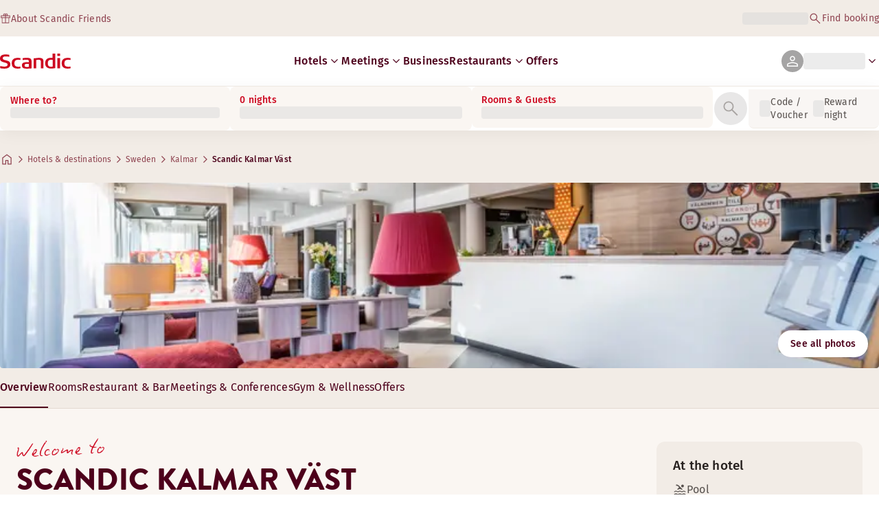

--- FILE ---
content_type: text/html; charset=utf-8
request_url: https://www.scandichotels.com/en/hotels/scandic-kalmar-vast
body_size: 107329
content:
<!DOCTYPE html><html lang="en"><head><meta charSet="utf-8"/><meta name="viewport" content="width=device-width, initial-scale=1"/><link rel="stylesheet" href="/_next/static/chunks/9c7ccaa6c5410d07.css" data-precedence="next"/><link rel="stylesheet" href="/_next/static/chunks/1e056dac8aadb9d5.css" data-precedence="next"/><link rel="stylesheet" href="/_next/static/chunks/3a274971c0dc27fe.css" data-precedence="next"/><link rel="stylesheet" href="/_next/static/chunks/817b250c2f0f17b1.css" data-precedence="next"/><link rel="stylesheet" href="/_next/static/chunks/0e9d10d90b476596.css" data-precedence="next"/><link rel="stylesheet" href="/_next/static/chunks/4f49635180355c26.css" data-precedence="next"/><link rel="stylesheet" href="/_next/static/chunks/5efbe35732a6a99f.css" data-precedence="next"/><link rel="stylesheet" href="/_next/static/chunks/f2317649b959a1c2.css" data-precedence="next"/><link rel="stylesheet" href="/_next/static/chunks/1f8d9abf076d6606.css" data-precedence="next"/><link rel="stylesheet" href="/_next/static/chunks/9bfa553192a47ce4.css" data-precedence="next"/><link rel="stylesheet" href="/_next/static/chunks/383cc3d14070e57a.css" data-precedence="next"/><link rel="preload" as="script" fetchPriority="low" href="/_next/static/chunks/4e7931d4ea7f5d49.js"/><script type="text/javascript" src="https://www.scandichotels.com/assets/0885a77e876b51b18b163564842e7f13900134981a5" async ></script><script src="/_next/static/chunks/6af0eca1aae55700.js" async=""></script><script src="/_next/static/chunks/ad3ae014b2e36638.js" async=""></script><script src="/_next/static/chunks/acc3cfa5eb4b085d.js" async=""></script><script src="/_next/static/chunks/cf6c48136e0eaaa8.js" async=""></script><script src="/_next/static/chunks/304413eb5351a881.js" async=""></script><script src="/_next/static/chunks/1498543cae7dbdb6.js" async=""></script><script src="/_next/static/chunks/turbopack-cefc8038e991f2c4.js" async=""></script><script src="/_next/static/chunks/a7b752f1ca6a3637.js" async=""></script><script src="/_next/static/chunks/9a206401be96493d.js" async=""></script><script src="/_next/static/chunks/3c75c539bb9564a7.js" async=""></script><script src="/_next/static/chunks/8bfaab3e22905aa0.js" async=""></script><script src="/_next/static/chunks/531d23615a1291ff.js" async=""></script><script src="/_next/static/chunks/971f669500b2cab6.js" async=""></script><script src="/_next/static/chunks/f9b61f2fc734ce28.js" async=""></script><script src="/_next/static/chunks/a919e1f664bf239f.js" async=""></script><script src="/_next/static/chunks/b31679829fec5ed1.js" async=""></script><script src="/_next/static/chunks/1f63f4f6ccbe9fc2.js" async=""></script><script src="/_next/static/chunks/e6014ecceebb15df.js" async=""></script><script src="/_next/static/chunks/be7d3c8ebd002823.js" async=""></script><script src="/_next/static/chunks/5461c7566a43c24d.js" async=""></script><script src="/_next/static/chunks/f8a71842eecc119d.js" async=""></script><script src="/_next/static/chunks/057551e8230489c4.js" async=""></script><script src="/_next/static/chunks/8ed83fa9a519de60.js" async=""></script><script src="/_next/static/chunks/7160f1ad49561441.js" async=""></script><script src="/_next/static/chunks/a7eafa5b81b1cacf.js" async=""></script><script src="/_next/static/chunks/fe116306e440af98.js" async=""></script><script src="/_next/static/chunks/bfaefde13326c0e9.js" async=""></script><script src="/_next/static/chunks/53a131aa084980c3.js" async=""></script><script src="/_next/static/chunks/90dd18de1f011f19.js" async=""></script><script src="/_next/static/chunks/7cb4d759cea6b00a.js" async=""></script><script src="/_next/static/chunks/60450bc54285689c.js" async=""></script><script src="/_next/static/chunks/ab8ffac3742e8098.js" async=""></script><script src="/_next/static/chunks/40916ffec38dfce1.js" async=""></script><script src="/_next/static/chunks/3be302de3689337b.js" async=""></script><script src="/_next/static/chunks/68828f354d5b64a7.js" async=""></script><script src="/_next/static/chunks/47d1f2248f056af5.js" async=""></script><script src="/_next/static/chunks/73ccbd0bdc455604.js" async=""></script><script src="/_next/static/chunks/ff4ca0f2110858c6.js" async=""></script><script src="/_next/static/chunks/61dc0df16b39b94e.js" async=""></script><script src="/_next/static/chunks/8cb9fffc19b5fc88.js" async=""></script><script src="/_next/static/chunks/c1e6ed475581a3ad.js" async=""></script><script src="/_next/static/chunks/3127824638d820da.js" async=""></script><script src="/_next/static/chunks/6ccc712ba168bba0.js" async=""></script><script src="/_next/static/chunks/969f09fe0d7711d2.js" async=""></script><link rel="preload" href="/_next/static/chunks/0a69cf05d9285bc7.css" as="style"/><link rel="preload" href="/_next/static/chunks/04254c35c8055615.css" as="style"/><link rel="preload" href="https://assets.adobedtm.com/c1bd08b1e4e7/11b1887d54eb/launch-873fafc4c067.min.js" as="script"/><link rel="preload" href="https://consent.cookiebot.com/uc.js" as="script"/><link rel="preload" href="https://chat.kindlycdn.com/kindly-chat.js" as="script"/><link rel="preload" href="/_static/shared/fonts/biro-script-plus/regular.woff2" as="font" type="font/woff2" crossorigin="anonymous"/><link rel="preload" href="/_static/shared/fonts/brandon-text/bold.woff2" as="font" type="font/woff2" crossorigin="anonymous"/><link rel="preload" href="/_static/shared/fonts/fira-sans/medium.woff2" as="font" type="font/woff2" crossorigin="anonymous"/><link rel="preload" href="/_static/shared/fonts/fira-sans/regular.woff2" as="font" type="font/woff2" crossorigin="anonymous"/><title>Stay at Scandic Kalmar Väst | Hotel in Kalmar</title><meta name="description" content="Scandic Kalmar Väst in Kalmar offers Pool and Restaurant. Guests can also enjoy Bikes for loan and Parking - electric charging."/><meta name="robots" content="index, follow"/><meta name="x-release" content="scandic-web@1.12.0"/><link rel="canonical" href="https://www.scandichotels.com/en/hotels/scandic-kalmar-vast"/><link rel="alternate" hrefLang="de" href="https://www.scandichotels.com/de/hotels/scandic-kalmar-vast"/><link rel="alternate" hrefLang="en" href="https://www.scandichotels.com/en/hotels/scandic-kalmar-vast"/><link rel="alternate" hrefLang="da" href="https://www.scandichotels.com/da/hoteller/scandic-kalmar-vast"/><link rel="alternate" hrefLang="fi" href="https://www.scandichotels.com/fi/hotellit/scandic-kalmar-vast"/><link rel="alternate" hrefLang="no" href="https://www.scandichotels.com/no/hotell/scandic-kalmar-vast"/><link rel="alternate" hrefLang="sv" href="https://www.scandichotels.com/sv/hotell/scandic-kalmar-vast"/><meta property="og:title" content="Stay at Scandic Kalmar Väst | Hotel in Kalmar"/><meta property="og:description" content="Scandic Kalmar Väst in Kalmar offers Pool and Restaurant. Guests can also enjoy Bikes for loan and Parking - electric charging."/><meta property="og:image" content="https://images.scandichotels.com/publishedmedia/qlamyuypeq6o77nxuito/Kalmar-Va-st_lobby_2665_high.jpg"/><meta property="og:image:alt" content="Lobby Scandic Kalmar"/><meta name="twitter:card" content="summary_large_image"/><meta name="twitter:title" content="Stay at Scandic Kalmar Väst | Hotel in Kalmar"/><meta name="twitter:description" content="Scandic Kalmar Väst in Kalmar offers Pool and Restaurant. Guests can also enjoy Bikes for loan and Parking - electric charging."/><meta name="twitter:image" content="https://images.scandichotels.com/publishedmedia/qlamyuypeq6o77nxuito/Kalmar-Va-st_lobby_2665_high.jpg"/><meta name="twitter:image:alt" content="Lobby Scandic Kalmar"/><link rel="icon" href="/favicon.ico?favicon.c7331e95.ico" sizes="48x48" type="image/x-icon"/><script src="/_next/static/chunks/a6dad97d9634a72d.js" noModule=""></script>
<script>(window.BOOMR_mq=window.BOOMR_mq||[]).push(["addVar",{"rua.upush":"false","rua.cpush":"false","rua.upre":"false","rua.cpre":"true","rua.uprl":"false","rua.cprl":"false","rua.cprf":"false","rua.trans":"SJ-4f7f6f19-1b32-45b6-9566-1bc995e4d3de","rua.cook":"true","rua.ims":"false","rua.ufprl":"false","rua.cfprl":"false","rua.isuxp":"false","rua.texp":"norulematch","rua.ceh":"false","rua.ueh":"false","rua.ieh.st":"0"}]);</script>
                              <script>!function(a){var e="https://s.go-mpulse.net/boomerang/",t="addEventListener";if("False"=="True")a.BOOMR_config=a.BOOMR_config||{},a.BOOMR_config.PageParams=a.BOOMR_config.PageParams||{},a.BOOMR_config.PageParams.pci=!0,e="https://s2.go-mpulse.net/boomerang/";if(window.BOOMR_API_key="KSKE9-UK67U-WF96A-R9FL5-JHHGD",function(){function n(e){a.BOOMR_onload=e&&e.timeStamp||(new Date).getTime()}if(!a.BOOMR||!a.BOOMR.version&&!a.BOOMR.snippetExecuted){a.BOOMR=a.BOOMR||{},a.BOOMR.snippetExecuted=!0;var i,_,o,r=document.createElement("iframe");if(a[t])a[t]("load",n,!1);else if(a.attachEvent)a.attachEvent("onload",n);r.src="javascript:void(0)",r.title="",r.role="presentation",(r.frameElement||r).style.cssText="width:0;height:0;border:0;display:none;",o=document.getElementsByTagName("script")[0],o.parentNode.insertBefore(r,o);try{_=r.contentWindow.document}catch(O){i=document.domain,r.src="javascript:var d=document.open();d.domain='"+i+"';void(0);",_=r.contentWindow.document}_.open()._l=function(){var a=this.createElement("script");if(i)this.domain=i;a.id="boomr-if-as",a.src=e+"KSKE9-UK67U-WF96A-R9FL5-JHHGD",BOOMR_lstart=(new Date).getTime(),this.body.appendChild(a)},_.write("<bo"+'dy onload="document._l();">'),_.close()}}(),"400".length>0)if(a&&"performance"in a&&a.performance&&"function"==typeof a.performance.setResourceTimingBufferSize)a.performance.setResourceTimingBufferSize(400);!function(){if(BOOMR=a.BOOMR||{},BOOMR.plugins=BOOMR.plugins||{},!BOOMR.plugins.AK){var e="true"=="true"?1:0,t="cookiepresent",n="aodfwhlio663u2lz4r6a-f-f7a3d50be-clientnsv4-s.akamaihd.net",i="false"=="true"?2:1,_={"ak.v":"39","ak.cp":"1109686","ak.ai":parseInt("243402",10),"ak.ol":"0","ak.cr":13,"ak.ipv":4,"ak.proto":"h2","ak.rid":"28ed9141","ak.r":35417,"ak.a2":e,"ak.m":"dsca","ak.n":"essl","ak.bpcip":"3.134.91.0","ak.cport":49892,"ak.gh":"104.119.189.223","ak.quicv":"","ak.tlsv":"tls1.3","ak.0rtt":"","ak.0rtt.ed":"","ak.csrc":"-","ak.acc":"","ak.t":"1769596028","ak.ak":"hOBiQwZUYzCg5VSAfCLimQ==plJmEdOvvDxtOxVsrTzTQA/Y7OUswHAFW5AwLvJCjRiqjy9Ba/4BMSJjSyDK05/YI9bTu8O/[base64]","ak.pv":"246","ak.dpoabenc":"","ak.tf":i};if(""!==t)_["ak.ruds"]=t;var o={i:!1,av:function(e){var t="http.initiator";if(e&&(!e[t]||"spa_hard"===e[t]))_["ak.feo"]=void 0!==a.aFeoApplied?1:0,BOOMR.addVar(_)},rv:function(){var a=["ak.bpcip","ak.cport","ak.cr","ak.csrc","ak.gh","ak.ipv","ak.m","ak.n","ak.ol","ak.proto","ak.quicv","ak.tlsv","ak.0rtt","ak.0rtt.ed","ak.r","ak.acc","ak.t","ak.tf"];BOOMR.removeVar(a)}};BOOMR.plugins.AK={akVars:_,akDNSPreFetchDomain:n,init:function(){if(!o.i){var a=BOOMR.subscribe;a("before_beacon",o.av,null,null),a("onbeacon",o.rv,null,null),o.i=!0}return this},is_complete:function(){return!0}}}}()}(window);</script></head><body class="scandic"><div hidden=""><!--$--><!--/$--></div><div class="root"><header><!--$?--><template id="B:0"></template><div class="topMenu-module__axmm1q__topMenu"><div class="topMenu-module__axmm1q__content"><span class="skeleton-module__0FC0Dq__shimmer skeleton-module__0FC0Dq__light skeleton-module__0FC0Dq__inlineBlock" style="height:1.2em;width:11ch;max-width:100%"><span aria-hidden="true">​</span></span><div class="topMenu-module__axmm1q__options"><span class="skeleton-module__0FC0Dq__shimmer skeleton-module__0FC0Dq__light skeleton-module__0FC0Dq__inlineBlock" style="height:1.2em;width:25ch;max-width:100%"><span aria-hidden="true">​</span></span></div></div></div><!--/$--><div class="mainMenu-module__eiOuuW__mainMenu"><nav class="mainMenu-module__eiOuuW__nav"><a class="logoLink-module__rVgMyW__logoLink" href="/en"><svg class="logo-module__tTPEwq__scandicLogo logoLink-module__rVgMyW__logoIcon" width="103px" height="22px" viewBox="0 0 132 28" fill="none" xmlns="http://www.w3.org/2000/svg" aria-label="Scandic"><path fill-rule="evenodd" clip-rule="evenodd" d="M38.418 27.388C36.559 27.847 34.7 28 32.841 28C26.1795 28 21.8418 24.94 21.8418 17.749C21.8418 10.864 26.3344 7.95703 32.686 7.95703C34.5451 7.95703 36.4041 8.11003 38.2631 8.41603V11.782C36.8688 11.629 35.7844 11.476 34.5451 11.476C29.4328 11.476 26.9541 13.006 26.9541 18.055C26.9541 22.798 29.2778 24.481 34.5451 24.481C35.9393 24.481 37.0237 24.328 38.2631 24.175V27.388H38.418Z" fill="CurrentColor"></path><path d="M107.047 27.54H112.004V8.262H107.047V27.54ZM107.047 4.437H112.004V0H107.047V4.437Z" fill="CurrentColor"></path><path fill-rule="evenodd" clip-rule="evenodd" d="M103.02 27.081C102.091 27.234 98.6827 27.846 95.2745 27.846C88.9229 27.846 84.2754 24.939 84.2754 17.901C84.2754 11.169 88.4582 7.803 94.8098 7.803C95.7393 7.803 97.2885 7.956 98.0631 7.956V0H103.02C103.02 0.918 103.02 26.622 103.02 27.081ZM98.218 24.174V11.628C97.5983 11.628 96.5139 11.475 95.4295 11.475C90.9368 11.475 89.2328 13.617 89.2328 18.054C89.2328 22.032 90.7819 24.48 95.2745 24.48C96.2041 24.48 97.1336 24.327 98.218 24.174Z" fill="CurrentColor"></path><path fill-rule="evenodd" clip-rule="evenodd" d="M81.0219 27.541H76.2194V14.842C76.2194 12.7 75.2899 11.476 72.1915 11.476C70.0227 11.476 67.6989 11.935 67.6989 11.935V27.541H62.8965V8.87503C63.2063 8.87503 69.403 7.95703 72.9661 7.95703C77.3038 7.95703 81.1768 8.72203 81.1768 14.536V27.541H81.0219Z" fill="CurrentColor"></path><path fill-rule="evenodd" clip-rule="evenodd" d="M58.8709 27.5417C55.4627 27.8477 52.8291 28.0007 49.8856 28.0007C44.9283 28.0007 40.9004 27.2357 40.9004 21.7277C40.9004 16.3727 45.8578 16.0667 50.3504 15.9137C51.4348 15.9137 52.6741 15.9137 53.9135 15.9137C53.9135 12.5477 53.7586 11.3237 48.8012 11.3237C46.3225 11.3237 43.6889 11.7827 42.1397 12.0887V8.56969C43.9987 8.11069 46.9422 7.95769 49.111 7.80469C54.6881 7.80469 58.8709 8.41669 58.8709 14.2307V27.5417ZM53.9135 24.6347V19.1267C52.984 19.1267 51.2799 19.1267 50.6602 19.1267C47.7168 19.1267 45.8578 19.2797 45.8578 22.0337C45.8578 24.7877 48.1815 24.9407 50.5053 24.9407C51.8996 24.7877 52.6741 24.7877 53.9135 24.6347Z" fill="CurrentColor"></path><path fill-rule="evenodd" clip-rule="evenodd" d="M131.68 27.388C129.821 27.847 127.962 28 126.103 28C119.441 28 115.104 24.94 115.104 17.749C115.104 10.864 119.596 7.95703 125.948 7.95703C127.807 7.95703 129.666 8.11003 131.525 8.41603V11.782C130.131 11.629 129.046 11.476 127.807 11.476C122.694 11.476 120.216 13.006 120.216 18.055C120.216 22.798 122.54 24.481 127.807 24.481C129.201 24.481 130.285 24.328 131.525 24.175V27.388H131.68Z" fill="CurrentColor"></path><path fill-rule="evenodd" clip-rule="evenodd" d="M19.3647 19.8903C19.3647 25.5513 14.8721 27.9993 8.21064 27.9993C3.87294 27.9993 0.774588 27.2343 0.309835 27.0813V23.1033C1.85901 23.4093 5.11228 24.1743 7.9008 24.1743C10.6893 24.1743 14.2524 23.5623 14.2524 20.5023C14.2524 18.5133 12.7033 17.7483 9.91473 16.9833C8.83031 16.6773 7.74588 16.3713 6.66146 16.0653C2.94344 14.9943 0 13.4643 0 9.18027C0 3.06027 4.95737 1.53027 10.6893 1.53027C14.0975 1.53027 16.886 2.14227 17.3508 2.29527V5.96727C16.7311 5.81427 14.0975 5.20227 11.1541 5.20227C8.36555 5.20227 5.11228 5.50827 5.11228 8.56827C5.11228 10.8633 6.9713 11.4753 9.6049 12.0873C10.8442 12.5463 12.0836 12.6993 13.3229 13.1583C16.5762 14.0763 19.3647 15.6063 19.3647 19.8903Z" fill="CurrentColor"></path></svg></a><div class="mainMenu-module__eiOuuW__menus"><!--$?--><template id="B:1"></template><ul class="navigationMenuList-module__oUR74a__navigationMenu navigationMenuList-module__oUR74a__desktop"><li class="navigationMenuList-module__oUR74a__item"><span class="skeleton-module__0FC0Dq__shimmer skeleton-module__0FC0Dq__light skeleton-module__0FC0Dq__inlineBlock" style="width:30ch;max-width:100%"><span aria-hidden="true">​</span></span></li></ul><!--/$--><div><div class="myPagesMenu-module__ySKvHq__myPagesMenu"><button type="button" tabindex="0" data-react-aria-pressable="true" class="menuButton-module__SsUy4G__menuButton menuButton-module__SsUy4G__loading typography-module__vfKlZa__Body-Paragraph-mdBold" data-rac="" id="react-aria-_R_1l4j9fivb_"><div class="avatar-module__ZITFiq__avatar avatar-module__ZITFiq__size-md"><span data-testid="MaterialIcon" data-icon-name="person" class="index-module__Mt_Bvq__iconWrapper"><svg viewBox="0 -960 960 960" width="24" height="24" class="icon-module__6qQ_Bq__icon icon-module__6qQ_Bq__iconInverted" aria-hidden="true" focusable="false"><path d="M480-481q-66 0-108-42t-42-108q0-66 42-108t108-42q66 0 108 42t42 108q0 66-42 108t-108 42ZM160-160v-94q0-38 19-65t49-41q67-30 128.5-45T480-420q62 0 123 15.5t127.92 44.69q31.3 14.13 50.19 40.97Q800-292 800-254v94H160Zm60-60h520v-34q0-16-9.5-30.5T707-306q-64-31-117-42.5T480-360q-57 0-111 11.5T252-306q-14 7-23 21.5t-9 30.5v34Zm260-321q39 0 64.5-25.5T570-631q0-39-25.5-64.5T480-721q-39 0-64.5 25.5T390-631q0 39 25.5 64.5T480-541Zm0-90Zm0 411Z"></path></svg></span></div><span class="skeleton-module__0FC0Dq__shimmer skeleton-module__0FC0Dq__light skeleton-module__0FC0Dq__inlineBlock" style="width:10ch;max-width:100%"><span aria-hidden="true">​</span></span><span data-testid="MaterialIcon" data-icon-name="keyboard_arrow_down" class="index-module__Mt_Bvq__iconWrapper myPagesMenu-module__ySKvHq__chevron"><svg viewBox="0 -960 960 960" width="20" height="20" class="icon-module__6qQ_Bq__icon icon-module__6qQ_Bq__currentColor" aria-hidden="true" focusable="false"><path d="M480-344 240-584l43-43 197 197 197-197 43 43-240 240Z"></path></svg></span></button></div><div class="myPagesMobileMenu-module__E3lmUW__myPagesMobileMenu"><button type="button" tabindex="0" data-react-aria-pressable="true" class="menuButton-module__SsUy4G__menuButton menuButton-module__SsUy4G__loading typography-module__vfKlZa__Body-Paragraph-mdBold" data-rac="" id="react-aria-_R_2l4j9fivb_"><div class="avatar-module__ZITFiq__avatar avatar-module__ZITFiq__size-md"><span data-testid="MaterialIcon" data-icon-name="person" class="index-module__Mt_Bvq__iconWrapper"><svg viewBox="0 -960 960 960" width="24" height="24" class="icon-module__6qQ_Bq__icon icon-module__6qQ_Bq__iconInverted" aria-hidden="true" focusable="false"><path d="M480-481q-66 0-108-42t-42-108q0-66 42-108t108-42q66 0 108 42t42 108q0 66-42 108t-108 42ZM160-160v-94q0-38 19-65t49-41q67-30 128.5-45T480-420q62 0 123 15.5t127.92 44.69q31.3 14.13 50.19 40.97Q800-292 800-254v94H160Zm60-60h520v-34q0-16-9.5-30.5T707-306q-64-31-117-42.5T480-360q-57 0-111 11.5T252-306q-14 7-23 21.5t-9 30.5v34Zm260-321q39 0 64.5-25.5T570-631q0-39-25.5-64.5T480-721q-39 0-64.5 25.5T390-631q0 39 25.5 64.5T480-541Zm0-90Zm0 411Z"></path></svg></span></div></button></div></div><!--$--><button type="button" tabindex="0" data-react-aria-pressable="true" aria-label="Open menu" class="mobileMenu-module__08Kt9q__hamburger" data-rac="" id="react-aria-_R_1t4j9fivb_"><span class="mobileMenu-module__08Kt9q__bar"></span></button><!--/$--></div></nav></div></header><!--$?--><template id="B:2"></template><section class="bookingWidget-module__q-5VkG__wrapper" style="top:0"><div class="button-module__A1IBaq__mobileToggleButton button-module__A1IBaq__partial"><span class="button-module__A1IBaq__block"><span class="button-module__A1IBaq__blockLabel typography-module__vfKlZa__Body-Supporting-text-caption-smBold">Where to?</span><span class="skeleton-module__0FC0Dq__shimmer skeleton-module__0FC0Dq__light skeleton-module__0FC0Dq__block" style="height:20px;width:11ch;max-width:100%"><span aria-hidden="true">​</span></span></span><hr class="divider-module__k2wMlG__divider divider-module__k2wMlG__Border-Divider-Subtle divider-module__k2wMlG__vertical"/><span class="button-module__A1IBaq__block"><span class="button-module__A1IBaq__blockLabel typography-module__vfKlZa__Body-Supporting-text-caption-smBold">0 nights</span><span class="skeleton-module__0FC0Dq__shimmer skeleton-module__0FC0Dq__light skeleton-module__0FC0Dq__block" style="height:20px;width:13ch;max-width:100%"><span aria-hidden="true">​</span></span></span><span class="button-module__A1IBaq__icon"><span data-testid="MaterialIcon" data-icon-name="search" class="index-module__Mt_Bvq__iconWrapper"><svg viewBox="0 -960 960 960" width="24" height="24" class="icon-module__6qQ_Bq__icon icon-module__6qQ_Bq__iconInverted" aria-hidden="true" focusable="false"><path d="M796-121 533-384q-30 26-69.96 40.5Q423.08-329 378-329q-108.16 0-183.08-75Q120-479 120-585t75-181q75-75 181.5-75t181 75Q632-691 632-584.85 632-542 618-502q-14 40-42 75l264 262-44 44ZM377-389q81.25 0 138.13-57.5Q572-504 572-585t-56.87-138.5Q458.25-781 377-781q-82.08 0-139.54 57.5Q180-666 180-585t57.46 138.5Q294.92-389 377-389Z"></path></svg></span></span></div><div class="bookingWidget-module__q-5VkG__formContainer"><section class="form-module__eBTNTq__section form-module__eBTNTq__full"><form class="form-module__eBTNTq__form"><div class="formContent-module__E8cUpW__input"><div class="formContent-module__E8cUpW__inputContainer"><div class="formContent-module__E8cUpW__where"><div class="search-module__iC0cRG__container"><div class="search-module__iC0cRG__label undefined"><span class="typography-module__vfKlZa__Body-Supporting-text-caption-smBold">Where to?</span></div><div><span class="skeleton-module__0FC0Dq__shimmer skeleton-module__0FC0Dq__light skeleton-module__0FC0Dq__block" style="height:16px;width:100%;max-width:100%"><span aria-hidden="true">​</span></span></div></div></div><div class="formContent-module__E8cUpW__when"><label class="formContent-module__E8cUpW__label typography-module__vfKlZa__Body-Supporting-text-caption-smBold">0 nights</label><span class="skeleton-module__0FC0Dq__shimmer skeleton-module__0FC0Dq__light skeleton-module__0FC0Dq__block" style="width:100%;max-width:100%"><span aria-hidden="true">​</span></span></div><div class="formContent-module__E8cUpW__rooms"><label id="rooms-and-guests" class="formContent-module__E8cUpW__label typography-module__vfKlZa__Body-Supporting-text-caption-smBold">Rooms &amp; Guests</label><span class="skeleton-module__0FC0Dq__shimmer skeleton-module__0FC0Dq__light skeleton-module__0FC0Dq__block" style="width:100%;max-width:100%"><span aria-hidden="true">​</span></span></div></div><div class="formContent-module__E8cUpW__buttonContainer formContent-module__E8cUpW__showOnTablet"><button type="submit" disabled="" data-react-aria-pressable="true" class="iconButton-module__hAHUJG__iconButton iconButton-module__hAHUJG__variant-filled iconButton-module__hAHUJG__size-xl" data-rac="" id="react-aria-_R_55fiv5ubsnlj9fivb_" data-disabled="true"><span data-testid="MaterialIcon" data-icon-name="search" class="index-module__Mt_Bvq__iconWrapper"><svg viewBox="0 -960 960 960" width="28" height="28" class="icon-module__6qQ_Bq__icon icon-module__6qQ_Bq__currentColor" aria-hidden="true" focusable="false"><path d="M796-121 533-384q-30 26-69.96 40.5Q423.08-329 378-329q-108.16 0-183.08-75Q120-479 120-585t75-181q75-75 181.5-75t181 75Q632-691 632-584.85 632-542 618-502q-14 40-42 75l264 262-44 44ZM377-389q81.25 0 138.13-57.5Q572-504 572-585t-56.87-138.5Q458.25-781 377-781q-82.08 0-139.54 57.5Q180-666 180-585t57.46 138.5Q294.92-389 377-389Z"></path></svg></span></button></div><div class="formContent-module__E8cUpW__voucherContainer formContent-module__E8cUpW__voucherRow"><div class="voucher-module__pbkuFq__optionsContainer"><div class="voucher-module__pbkuFq__voucherSkeletonContainer"><label class="typography-module__vfKlZa__Body-Supporting-text-caption-smBold">Code / Voucher</label><span class="skeleton-module__0FC0Dq__shimmer skeleton-module__0FC0Dq__light skeleton-module__0FC0Dq__block" style="width:100%;max-width:100%"><span aria-hidden="true">​</span></span></div><div class="voucher-module__pbkuFq__options typography-module__vfKlZa__Body-Supporting-text-caption-smRegular"><div class="voucher-module__pbkuFq__option voucher-module__pbkuFq__showOnTablet"><span class="skeleton-module__0FC0Dq__shimmer skeleton-module__0FC0Dq__light skeleton-module__0FC0Dq__inlineBlock" style="height:24px;width:24px;max-width:100%"><span aria-hidden="true">​</span></span>Code / Voucher</div><div class="voucher-module__pbkuFq__option"><span class="skeleton-module__0FC0Dq__shimmer skeleton-module__0FC0Dq__light skeleton-module__0FC0Dq__inlineBlock" style="height:24px;width:24px;max-width:100%"><span aria-hidden="true">​</span></span>Reward night</div></div></div></div><div class="formContent-module__E8cUpW__buttonContainer formContent-module__E8cUpW__hideOnTablet"><button type="submit" disabled="" data-react-aria-pressable="true" class="button-module__NbgNfa__button button-module__NbgNfa__variant-primary button-module__NbgNfa__size-md formContent-module__E8cUpW__submitButton typography-module__vfKlZa__Body-Paragraph-mdBold" data-rac="" id="react-aria-_R_95fiv5ubsnlj9fivb_" data-disabled="true">Search</button></div></div></form></section></div></section><!--/$--><!--$?--><template id="B:3"></template><div class="loading-module__W0lVnq__container loading-module__W0lVnq__fullPage"><div class="loading-module__W0lVnq__spinner"><div></div><div></div><div></div><div></div><div></div><div></div><div></div><div></div><div></div><div></div><div></div><div></div></div></div><!--/$--><footer class="footer-module__hOEEvG__footer"><div class="navigation-module__Wo5lkq__section"><div class="navigation-module__Wo5lkq__maxWidth"><nav class="mainnav-module__Abdp0W__mainNavigation"><ul class="mainnav-module__Abdp0W__mainNavigationList"><li class="mainnav-module__Abdp0W__mainNavigationItem"><a class="link-module__bK2Q8a__link link-module__bK2Q8a__Text-Interactive-Default link-module__bK2Q8a__large mainnav-module__Abdp0W__mainNavigationLink typography-module__vfKlZa__Title-Subtitle-md" title="" href="/en/destinations">Destinations<span data-testid="MaterialIcon" data-icon-name="arrow_forward" class="index-module__Mt_Bvq__iconWrapper"><svg viewBox="0 -960 960 960" width="24" height="24" class="icon-module__6qQ_Bq__icon icon-module__6qQ_Bq__iconInteractiveSecondary" aria-hidden="true" focusable="false"><path d="M686-450H160v-60h526L438-758l42-42 320 320-320 320-42-42 248-248Z"></path></svg></span></a></li><li class="mainnav-module__Abdp0W__mainNavigationItem"><a class="link-module__bK2Q8a__link link-module__bK2Q8a__Text-Interactive-Default link-module__bK2Q8a__large mainnav-module__Abdp0W__mainNavigationLink typography-module__vfKlZa__Title-Subtitle-md" title="" href="/en/travel-guides">Travel guides<span data-testid="MaterialIcon" data-icon-name="arrow_forward" class="index-module__Mt_Bvq__iconWrapper"><svg viewBox="0 -960 960 960" width="24" height="24" class="icon-module__6qQ_Bq__icon icon-module__6qQ_Bq__iconInteractiveSecondary" aria-hidden="true" focusable="false"><path d="M686-450H160v-60h526L438-758l42-42 320 320-320 320-42-42 248-248Z"></path></svg></span></a></li><li class="mainnav-module__Abdp0W__mainNavigationItem"><a class="link-module__bK2Q8a__link link-module__bK2Q8a__Text-Interactive-Default link-module__bK2Q8a__large mainnav-module__Abdp0W__mainNavigationLink typography-module__vfKlZa__Title-Subtitle-md" title="" href="/en/about/accessibility">Accessibility<span data-testid="MaterialIcon" data-icon-name="arrow_forward" class="index-module__Mt_Bvq__iconWrapper"><svg viewBox="0 -960 960 960" width="24" height="24" class="icon-module__6qQ_Bq__icon icon-module__6qQ_Bq__iconInteractiveSecondary" aria-hidden="true" focusable="false"><path d="M686-450H160v-60h526L438-758l42-42 320 320-320 320-42-42 248-248Z"></path></svg></span></a></li><li class="mainnav-module__Abdp0W__mainNavigationItem"><a class="link-module__bK2Q8a__link link-module__bK2Q8a__Text-Interactive-Default link-module__bK2Q8a__large mainnav-module__Abdp0W__mainNavigationLink typography-module__vfKlZa__Title-Subtitle-md" title="" href="/en/about/sustainability">Sustainability<span data-testid="MaterialIcon" data-icon-name="arrow_forward" class="index-module__Mt_Bvq__iconWrapper"><svg viewBox="0 -960 960 960" width="24" height="24" class="icon-module__6qQ_Bq__icon icon-module__6qQ_Bq__iconInteractiveSecondary" aria-hidden="true" focusable="false"><path d="M686-450H160v-60h526L438-758l42-42 320 320-320 320-42-42 248-248Z"></path></svg></span></a></li></ul></nav><div class="secondarynav-module__rEIora__secondaryNavigation"><nav class="secondarynav-module__rEIora__secondaryNavigationGroup"><h2 class="typography-module__vfKlZa__Title-Overline-sm">Scandic app</h2><ul class="secondarynav-module__rEIora__secondaryNavigationList"><li><a href="https://apps.apple.com/us/app/scandic-hotels/id1267218985" target="_blank" title="Opens in a new tab/window"><img alt="Download on the App Store" loading="lazy" width="125" height="40" decoding="async" data-nimg="1" style="color:transparent" srcSet="/_static/img/store-badges/app-store-badge-en.svg?w=300 1x, /_static/img/store-badges/app-store-badge-en.svg?w=480 2x" src="/_static/img/store-badges/app-store-badge-en.svg?w=480"/></a></li><li><a href="https://play.google.com/store/apps/details?id=com.scandichotels.app&amp;hl=en_US" target="_blank" title="Opens in a new tab/window"><img alt="Get it on Google Play" loading="lazy" width="125" height="40" decoding="async" data-nimg="1" style="color:transparent" srcSet="/_static/img/store-badges/google-play-badge-en.svg?w=300 1x, /_static/img/store-badges/google-play-badge-en.svg?w=480 2x" src="/_static/img/store-badges/google-play-badge-en.svg?w=480"/></a></li></ul></nav><nav class="secondarynav-module__rEIora__secondaryNavigationGroup"><h2 class="typography-module__vfKlZa__Title-Overline-sm">Customer service</h2><ul class="secondarynav-module__rEIora__secondaryNavigationList"><li><a class="link-module__bK2Q8a__link link-module__bK2Q8a__Text-Interactive-Default link-module__bK2Q8a__large" title="" href="/en/customer-service">Contact us</a></li><li><a class="link-module__bK2Q8a__link link-module__bK2Q8a__Text-Interactive-Default link-module__bK2Q8a__large" title="" href="/en/customer-service/faq">FAQ</a></li><li><a class="link-module__bK2Q8a__link link-module__bK2Q8a__Text-Interactive-Default link-module__bK2Q8a__large" title="" href="/en/customer-service/rates">Rates</a></li><li><a class="link-module__bK2Q8a__link link-module__bK2Q8a__Text-Interactive-Default link-module__bK2Q8a__large" title="" href="/en/customer-service/policies">Policies</a></li><li><a class="link-module__bK2Q8a__link link-module__bK2Q8a__Text-Interactive-Default link-module__bK2Q8a__large" title="" href="https://www.scandichotels.com/en/hotelreservation/get-booking">Find your booking</a></li></ul></nav><nav class="secondarynav-module__rEIora__secondaryNavigationGroup"><h2 class="typography-module__vfKlZa__Title-Overline-sm">About Scandic</h2><ul class="secondarynav-module__rEIora__secondaryNavigationList"><li><a target="_blank" class="link-module__bK2Q8a__link link-module__bK2Q8a__Text-Interactive-Default link-module__bK2Q8a__large" title="Opens in a new tab/window" href="https://www.scandichotelsgroup.com/our-company/">Our company</a></li><li><a target="_blank" class="link-module__bK2Q8a__link link-module__bK2Q8a__Text-Interactive-Default link-module__bK2Q8a__large" title="Opens in a new tab/window" href="https://www.scandichotelsgroup.com/media/">Press</a></li><li><a class="link-module__bK2Q8a__link link-module__bK2Q8a__Text-Interactive-Default link-module__bK2Q8a__large" title="" href="/en/careers">Careers</a></li><li><a class="link-module__bK2Q8a__link link-module__bK2Q8a__Text-Interactive-Default link-module__bK2Q8a__large" title="" href="/en/about/partners">Partners</a></li><li><a class="link-module__bK2Q8a__link link-module__bK2Q8a__Text-Interactive-Default link-module__bK2Q8a__large" title="" href="/en/about">About us</a></li></ul></nav></div></div></div><div class="details-module__DUJb-q__details"><div class="details-module__DUJb-q__topContainer"><a class="logoLink-module__rVgMyW__logoLink" href="/en"><svg class="logo-module__tTPEwq__scandicLogo logoLink-module__rVgMyW__logoIcon logoLink-module__rVgMyW__inverted" width="103px" height="22px" viewBox="0 0 132 28" fill="none" xmlns="http://www.w3.org/2000/svg" aria-label="Scandic"><path fill-rule="evenodd" clip-rule="evenodd" d="M38.418 27.388C36.559 27.847 34.7 28 32.841 28C26.1795 28 21.8418 24.94 21.8418 17.749C21.8418 10.864 26.3344 7.95703 32.686 7.95703C34.5451 7.95703 36.4041 8.11003 38.2631 8.41603V11.782C36.8688 11.629 35.7844 11.476 34.5451 11.476C29.4328 11.476 26.9541 13.006 26.9541 18.055C26.9541 22.798 29.2778 24.481 34.5451 24.481C35.9393 24.481 37.0237 24.328 38.2631 24.175V27.388H38.418Z" fill="CurrentColor"></path><path d="M107.047 27.54H112.004V8.262H107.047V27.54ZM107.047 4.437H112.004V0H107.047V4.437Z" fill="CurrentColor"></path><path fill-rule="evenodd" clip-rule="evenodd" d="M103.02 27.081C102.091 27.234 98.6827 27.846 95.2745 27.846C88.9229 27.846 84.2754 24.939 84.2754 17.901C84.2754 11.169 88.4582 7.803 94.8098 7.803C95.7393 7.803 97.2885 7.956 98.0631 7.956V0H103.02C103.02 0.918 103.02 26.622 103.02 27.081ZM98.218 24.174V11.628C97.5983 11.628 96.5139 11.475 95.4295 11.475C90.9368 11.475 89.2328 13.617 89.2328 18.054C89.2328 22.032 90.7819 24.48 95.2745 24.48C96.2041 24.48 97.1336 24.327 98.218 24.174Z" fill="CurrentColor"></path><path fill-rule="evenodd" clip-rule="evenodd" d="M81.0219 27.541H76.2194V14.842C76.2194 12.7 75.2899 11.476 72.1915 11.476C70.0227 11.476 67.6989 11.935 67.6989 11.935V27.541H62.8965V8.87503C63.2063 8.87503 69.403 7.95703 72.9661 7.95703C77.3038 7.95703 81.1768 8.72203 81.1768 14.536V27.541H81.0219Z" fill="CurrentColor"></path><path fill-rule="evenodd" clip-rule="evenodd" d="M58.8709 27.5417C55.4627 27.8477 52.8291 28.0007 49.8856 28.0007C44.9283 28.0007 40.9004 27.2357 40.9004 21.7277C40.9004 16.3727 45.8578 16.0667 50.3504 15.9137C51.4348 15.9137 52.6741 15.9137 53.9135 15.9137C53.9135 12.5477 53.7586 11.3237 48.8012 11.3237C46.3225 11.3237 43.6889 11.7827 42.1397 12.0887V8.56969C43.9987 8.11069 46.9422 7.95769 49.111 7.80469C54.6881 7.80469 58.8709 8.41669 58.8709 14.2307V27.5417ZM53.9135 24.6347V19.1267C52.984 19.1267 51.2799 19.1267 50.6602 19.1267C47.7168 19.1267 45.8578 19.2797 45.8578 22.0337C45.8578 24.7877 48.1815 24.9407 50.5053 24.9407C51.8996 24.7877 52.6741 24.7877 53.9135 24.6347Z" fill="CurrentColor"></path><path fill-rule="evenodd" clip-rule="evenodd" d="M131.68 27.388C129.821 27.847 127.962 28 126.103 28C119.441 28 115.104 24.94 115.104 17.749C115.104 10.864 119.596 7.95703 125.948 7.95703C127.807 7.95703 129.666 8.11003 131.525 8.41603V11.782C130.131 11.629 129.046 11.476 127.807 11.476C122.694 11.476 120.216 13.006 120.216 18.055C120.216 22.798 122.54 24.481 127.807 24.481C129.201 24.481 130.285 24.328 131.525 24.175V27.388H131.68Z" fill="CurrentColor"></path><path fill-rule="evenodd" clip-rule="evenodd" d="M19.3647 19.8903C19.3647 25.5513 14.8721 27.9993 8.21064 27.9993C3.87294 27.9993 0.774588 27.2343 0.309835 27.0813V23.1033C1.85901 23.4093 5.11228 24.1743 7.9008 24.1743C10.6893 24.1743 14.2524 23.5623 14.2524 20.5023C14.2524 18.5133 12.7033 17.7483 9.91473 16.9833C8.83031 16.6773 7.74588 16.3713 6.66146 16.0653C2.94344 14.9943 0 13.4643 0 9.18027C0 3.06027 4.95737 1.53027 10.6893 1.53027C14.0975 1.53027 16.886 2.14227 17.3508 2.29527V5.96727C16.7311 5.81427 14.0975 5.20227 11.1541 5.20227C8.36555 5.20227 5.11228 5.50827 5.11228 8.56827C5.11228 10.8633 6.9713 11.4753 9.6049 12.0873C10.8442 12.5463 12.0836 12.6993 13.3229 13.1583C16.5762 14.0763 19.3647 15.6063 19.3647 19.8903Z" fill="CurrentColor"></path></svg></a><nav class="details-module__DUJb-q__socialNav"><a color="white" href="https://www.facebook.com/Scandic" target="_blank" aria-label="Facebook"><svg class="icon-module__6qQ_Bq__icon icon-module__6qQ_Bq__iconInverted" xmlns="http://www.w3.org/2000/svg" width="24" height="24" viewBox="0 0 24 24" fill="none" aria-hidden="true"><path d="M18.25 2C19.283 2 20.1662 2.36675 20.8997 3.10026C21.6332 3.83377 22 4.71701 22 5.75V18.25C22 19.283 21.6332 20.1662 20.8997 20.8997C20.1662 21.6332 19.283 22 18.25 22H15.8021V14.2526H18.3932L18.7839 11.2318H15.8021V9.30469C15.8021 8.81858 15.9041 8.45399 16.1081 8.21094C16.3121 7.96788 16.7092 7.84635 17.2995 7.84635L18.888 7.83333V5.13802C18.3411 5.0599 17.5686 5.02083 16.5703 5.02083C15.3898 5.02083 14.4457 5.36806 13.7383 6.0625C13.0308 6.75694 12.6771 7.73785 12.6771 9.00521V11.2318H10.0729V14.2526H12.6771V22H5.75C4.71701 22 3.83377 21.6332 3.10026 20.8997C2.36675 20.1662 2 19.283 2 18.25V5.75C2 4.71701 2.36675 3.83377 3.10026 3.10026C3.83377 2.36675 4.71701 2 5.75 2H18.25Z" fill="#26201E"></path></svg></a><a color="white" href="https://www.instagram.com/scandichotels/" target="_blank" aria-label="Instagram"><svg class="icon-module__6qQ_Bq__icon icon-module__6qQ_Bq__iconInverted" xmlns="http://www.w3.org/2000/svg" width="24" height="24" viewBox="0 0 24 24" fill="none" aria-hidden="true"><path d="M17.34 5.46012C17.1027 5.46012 16.8707 5.5305 16.6733 5.66236C16.476 5.79422 16.3222 5.98163 16.2313 6.2009C16.1405 6.42017 16.1168 6.66145 16.1631 6.89423C16.2094 7.12701 16.3236 7.34083 16.4915 7.50865C16.6593 7.67647 16.8731 7.79076 17.1059 7.83706C17.3387 7.88337 17.5799 7.8596 17.7992 7.76878C18.0185 7.67795 18.2059 7.52415 18.3378 7.32681C18.4696 7.12947 18.54 6.89746 18.54 6.66012C18.54 6.34186 18.4136 6.03664 18.1885 5.81159C17.9635 5.58655 17.6583 5.46012 17.34 5.46012ZM21.94 7.88012C21.9206 7.05042 21.7652 6.22952 21.48 5.45012C21.2257 4.78325 20.83 4.1794 20.32 3.68012C19.8248 3.16755 19.2196 2.7743 18.55 2.53012C17.7727 2.23628 16.9508 2.07733 16.12 2.06012C15.06 2.00012 14.72 2.00012 12 2.00012C9.28 2.00012 8.94 2.00012 7.88 2.06012C7.04915 2.07733 6.22734 2.23628 5.45 2.53012C4.78168 2.77677 4.17693 3.16968 3.68 3.68012C3.16743 4.1753 2.77418 4.78056 2.53 5.45012C2.23616 6.22747 2.07721 7.04927 2.06 7.88012C2 8.94012 2 9.28012 2 12.0001C2 14.7201 2 15.0601 2.06 16.1201C2.07721 16.951 2.23616 17.7728 2.53 18.5501C2.77418 19.2197 3.16743 19.8249 3.68 20.3201C4.17693 20.8306 4.78168 21.2235 5.45 21.4701C6.22734 21.764 7.04915 21.9229 7.88 21.9401C8.94 22.0001 9.28 22.0001 12 22.0001C14.72 22.0001 15.06 22.0001 16.12 21.9401C16.9508 21.9229 17.7727 21.764 18.55 21.4701C19.2196 21.2259 19.8248 20.8327 20.32 20.3201C20.8322 19.8227 21.2283 19.2183 21.48 18.5501C21.7652 17.7707 21.9206 16.9498 21.94 16.1201C21.94 15.0601 22 14.7201 22 12.0001C22 9.28012 22 8.94012 21.94 7.88012ZM20.14 16.0001C20.1327 16.6349 20.0178 17.2638 19.8 17.8601C19.6403 18.2953 19.3839 18.6885 19.05 19.0101C18.7256 19.3406 18.3332 19.5966 17.9 19.7601C17.3037 19.9779 16.6748 20.0928 16.04 20.1001C15.04 20.1501 14.67 20.1601 12.04 20.1601C9.41 20.1601 9.04 20.1601 8.04 20.1001C7.38089 20.1125 6.72459 20.011 6.1 19.8001C5.68578 19.6282 5.31136 19.3729 5 19.0501C4.66809 18.7289 4.41484 18.3353 4.26 17.9001C4.01586 17.2953 3.88044 16.6521 3.86 16.0001C3.86 15.0001 3.8 14.6301 3.8 12.0001C3.8 9.37012 3.8 9.00012 3.86 8.00012C3.86448 7.35118 3.98295 6.70807 4.21 6.10012C4.38605 5.67803 4.65627 5.30178 5 5.00012C5.30381 4.65629 5.67929 4.38322 6.1 4.20012C6.70955 3.98017 7.352 3.8652 8 3.86012C9 3.86012 9.37 3.80012 12 3.80012C14.63 3.80012 15 3.80012 16 3.86012C16.6348 3.8674 17.2637 3.98237 17.86 4.20012C18.3144 4.36877 18.7223 4.64297 19.05 5.00012C19.3777 5.3073 19.6338 5.68285 19.8 6.10012C20.0223 6.70906 20.1373 7.3519 20.14 8.00012C20.19 9.00012 20.2 9.37012 20.2 12.0001C20.2 14.6301 20.19 15.0001 20.14 16.0001ZM12 6.87012C10.9858 6.8721 9.99496 7.17465 9.15265 7.73954C8.31035 8.30443 7.65438 9.10632 7.26763 10.0439C6.88089 10.9814 6.78072 12.0126 6.97979 13.0071C7.17886 14.0015 7.66824 14.9147 8.38608 15.6311C9.10392 16.3475 10.018 16.8351 11.0129 17.0323C12.0077 17.2294 13.0387 17.1272 13.9755 16.7387C14.9123 16.3501 15.7129 15.6926 16.2761 14.8492C16.8394 14.0057 17.14 13.0143 17.14 12.0001C17.1413 11.3252 17.0092 10.6567 16.7512 10.0331C16.4933 9.40943 16.1146 8.84293 15.6369 8.36617C15.1592 7.88941 14.5919 7.5118 13.9678 7.25505C13.3436 6.9983 12.6749 6.86748 12 6.87012ZM12 15.3301C11.3414 15.3301 10.6976 15.1348 10.15 14.7689C9.60234 14.403 9.17552 13.8829 8.92348 13.2745C8.67144 12.666 8.6055 11.9964 8.73398 11.3505C8.86247 10.7045 9.17963 10.1112 9.64533 9.64546C10.111 9.17975 10.7044 8.8626 11.3503 8.73411C11.9963 8.60562 12.6659 8.67156 13.2743 8.9236C13.8828 9.17564 14.4029 9.60246 14.7688 10.1501C15.1347 10.6977 15.33 11.3415 15.33 12.0001C15.33 12.4374 15.2439 12.8704 15.0765 13.2745C14.9092 13.6785 14.6639 14.0456 14.3547 14.3548C14.0454 14.664 13.6784 14.9093 13.2743 15.0766C12.8703 15.244 12.4373 15.3301 12 15.3301Z" fill="#26201E"></path></svg></a></nav></div><div class="details-module__DUJb-q__bottomContainer"><p class="typography-module__vfKlZa__Tag-sm">© 2026 Scandic Hotels all rights reserved</p><div class="details-module__DUJb-q__navigationContainer"><nav class="details-module__DUJb-q__navigation"><a target="_blank" class="link-module__bK2Q8a__link link-module__bK2Q8a__peach50 link-module__bK2Q8a__large details-module__DUJb-q__link typography-module__vfKlZa__Tag-sm" title="Opens in a new tab/window" href="/en/customer-service/policies/privacy">Privacy</a><a target="_blank" class="link-module__bK2Q8a__link link-module__bK2Q8a__peach50 link-module__bK2Q8a__large details-module__DUJb-q__link typography-module__vfKlZa__Tag-sm" title="Opens in a new tab/window" href="/en/customer-service/policies/cookies">Cookies</a></nav><span class="skeleton-module__0FC0Dq__shimmer skeleton-module__0FC0Dq__light skeleton-module__0FC0Dq__inlineBlock" style="width:12ch;max-width:100%"><span aria-hidden="true">​</span></span></div></div></div></footer><section aria-label="Notifications alt+T" tabindex="-1" aria-live="polite" aria-relevant="additions text" aria-atomic="false"></section></div><script>(self.__next_s=self.__next_s||[]).push(["https://consent.cookiebot.com/uc.js",{"data-blockingmode":"auto","data-cbid":"6d539de8-3e67-4f0f-a0df-8cef9070f712","data-culture":"en","async":true,"id":"Cookiebot"}])</script><script>requestAnimationFrame(function(){$RT=performance.now()});</script><script src="/_next/static/chunks/4e7931d4ea7f5d49.js" id="_R_" async=""></script><div hidden id="S:0"><div class="topMenu-module__axmm1q__topMenu"><div class="topMenu-module__axmm1q__content"><a class="headerLink-module___Jzr2q__headerLink typography-module__vfKlZa__Body-Supporting-text-caption-smRegular" href="/en/scandic-friends"><span data-testid="MaterialIcon" data-icon-name="featured_seasonal_and_gifts" class="index-module__Mt_Bvq__iconWrapper"><svg viewBox="0 -960 960 960" width="16" height="16" class="icon-module__6qQ_Bq__icon icon-module__6qQ_Bq__currentColor" aria-hidden="true" focusable="false"><path d="M160-80v-445H80v-230h220q-8-12-12-25.5t-4-27.5q0-46.67 32.67-79.33Q349.33-920 396-920q24 0 46.5 10t37.5 29q15-19 37.5-29t46.5-10q46.67 0 79.33 32.67Q676-854.67 676-808q0 14-4 27.5T660-755h220v230h-80v445H160Zm404.07-780Q542-860 527-845.07t-15 37Q512-786 526.93-771t37 15Q586-756 601-770.93t15-37Q616-830 601.07-845t-37-15ZM344-808.07Q344-786 358.93-771t37 15Q418-756 433-770.93t15-37Q448-830 433.07-845t-37-15Q374-860 359-845.07t-15 37ZM140-695v110h310v-110H140Zm310 555v-385H214v385h236Zm60 0h236v-385H510v385Zm310-445v-110H510v110h310Z"></path></svg></span><span class="topLink-module__MFrhpq__topLink">About Scandic Friends</span></a><div class="topMenu-module__axmm1q__options"><span class="skeleton-module__0FC0Dq__shimmer skeleton-module__0FC0Dq__light skeleton-module__0FC0Dq__inlineBlock" style="width:12ch;max-width:100%"><span aria-hidden="true">​</span></span><a class="headerLink-module___Jzr2q__headerLink typography-module__vfKlZa__Body-Supporting-text-caption-smRegular" href="/en/hotelreservation/get-booking"><span data-testid="MaterialIcon" data-icon-name="search" class="index-module__Mt_Bvq__iconWrapper"><svg viewBox="0 -960 960 960" width="20" height="20" class="icon-module__6qQ_Bq__icon icon-module__6qQ_Bq__currentColor" aria-hidden="true" focusable="false"><path d="M796-121 533-384q-30 26-69.96 40.5Q423.08-329 378-329q-108.16 0-183.08-75Q120-479 120-585t75-181q75-75 181.5-75t181 75Q632-691 632-584.85 632-542 618-502q-14 40-42 75l264 262-44 44ZM377-389q81.25 0 138.13-57.5Q572-504 572-585t-56.87-138.5Q458.25-781 377-781q-82.08 0-139.54 57.5Q180-666 180-585t57.46 138.5Q294.92-389 377-389Z"></path></svg></span>Find booking</a></div></div></div></div><script>$RB=[];$RV=function(a){$RT=performance.now();for(var b=0;b<a.length;b+=2){var c=a[b],e=a[b+1];null!==e.parentNode&&e.parentNode.removeChild(e);var f=c.parentNode;if(f){var g=c.previousSibling,h=0;do{if(c&&8===c.nodeType){var d=c.data;if("/$"===d||"/&"===d)if(0===h)break;else h--;else"$"!==d&&"$?"!==d&&"$~"!==d&&"$!"!==d&&"&"!==d||h++}d=c.nextSibling;f.removeChild(c);c=d}while(c);for(;e.firstChild;)f.insertBefore(e.firstChild,c);g.data="$";g._reactRetry&&requestAnimationFrame(g._reactRetry)}}a.length=0};
$RC=function(a,b){if(b=document.getElementById(b))(a=document.getElementById(a))?(a.previousSibling.data="$~",$RB.push(a,b),2===$RB.length&&("number"!==typeof $RT?requestAnimationFrame($RV.bind(null,$RB)):(a=performance.now(),setTimeout($RV.bind(null,$RB),2300>a&&2E3<a?2300-a:$RT+300-a)))):b.parentNode.removeChild(b)};$RC("B:0","S:0")</script><div hidden id="S:1"><ul class="navigationMenuList-module__oUR74a__navigationMenu navigationMenuList-module__oUR74a__desktop"><li class="navigationMenuList-module__oUR74a__item"><button type="button" tabindex="0" data-react-aria-pressable="true" class="menuButton-module__SsUy4G__menuButton navigationMenuItem-module__YMjN3a__navigationMenuItem typography-module__vfKlZa__Body-Paragraph-mdBold" data-rac="" id="react-aria-_R_9d4j9fivb_"><span>Hotels</span><span data-testid="MaterialIcon" data-icon-name="keyboard_arrow_down" class="index-module__Mt_Bvq__iconWrapper navigationMenuItem-module__YMjN3a__chevron"><svg viewBox="0 -960 960 960" width="20" height="20" class="icon-module__6qQ_Bq__icon icon-module__6qQ_Bq__currentColor" aria-hidden="true" focusable="false"><path d="M480-344 240-584l43-43 197 197 197-197 43 43-240 240Z"></path></svg></span></button><div class="navigationMenuItem-module__YMjN3a__dropdown"><div data-focus-guard="true" tabindex="-1" style="width:1px;height:0px;padding:0;overflow:hidden;position:fixed;top:1px;left:1px"></div><div data-focus-lock-disabled="disabled"><nav class="megaMenu-module__8O5Eea__megaMenu"><div class="megaMenu-module__8O5Eea__megaMenuContent"><div class="megaMenu-module__8O5Eea__seeAllLinkWrapper"><a class="button-module__NbgNfa__button button-module__NbgNfa__variant-text button-module__NbgNfa__size-lg button-module__NbgNfa__no-wrapping typography-module__vfKlZa__Body-Paragraph-mdBold" title="" href="/en/destinations">See all hotels &amp; destinations<span data-testid="MaterialIcon" data-icon-name="arrow_forward" class="index-module__Mt_Bvq__iconWrapper"><svg viewBox="0 -960 960 960" width="24" height="24" class="icon-module__6qQ_Bq__icon icon-module__6qQ_Bq__currentColor" aria-hidden="true" focusable="false"><path d="M686-450H160v-60h526L438-758l42-42 320 320-320 320-42-42 248-248Z"></path></svg></span></a></div><div class="megaMenu-module__8O5Eea__submenus"><div class="megaMenu-module__8O5Eea__submenusItem"><span class="megaMenu-module__8O5Eea__submenuTitle typography-module__vfKlZa__Title-Overline-sm">Top destinations</span><ul class="megaMenu-module__8O5Eea__submenu"><li><a class="menuLink-module__njMhya__menuLink typography-module__vfKlZa__Body-Paragraph-mdRegular" href="/en/destinations/germany/berlin">Berlin<span data-testid="MaterialIcon" data-icon-name="arrow_forward" class="index-module__Mt_Bvq__iconWrapper menuLink-module__njMhya__arrowIcon"><svg viewBox="0 -960 960 960" width="24" height="24" class="icon-module__6qQ_Bq__icon icon-module__6qQ_Bq__currentColor" aria-hidden="true" focusable="false"><path d="M686-450H160v-60h526L438-758l42-42 320 320-320 320-42-42 248-248Z"></path></svg></span></a></li><li><a class="menuLink-module__njMhya__menuLink typography-module__vfKlZa__Body-Paragraph-mdRegular" href="/en/destinations/denmark/copenhagen">Copenhagen<span data-testid="MaterialIcon" data-icon-name="arrow_forward" class="index-module__Mt_Bvq__iconWrapper menuLink-module__njMhya__arrowIcon"><svg viewBox="0 -960 960 960" width="24" height="24" class="icon-module__6qQ_Bq__icon icon-module__6qQ_Bq__currentColor" aria-hidden="true" focusable="false"><path d="M686-450H160v-60h526L438-758l42-42 320 320-320 320-42-42 248-248Z"></path></svg></span></a></li><li><a class="menuLink-module__njMhya__menuLink typography-module__vfKlZa__Body-Paragraph-mdRegular" href="/en/destinations/finland/helsinki">Helsinki<span data-testid="MaterialIcon" data-icon-name="arrow_forward" class="index-module__Mt_Bvq__iconWrapper menuLink-module__njMhya__arrowIcon"><svg viewBox="0 -960 960 960" width="24" height="24" class="icon-module__6qQ_Bq__icon icon-module__6qQ_Bq__currentColor" aria-hidden="true" focusable="false"><path d="M686-450H160v-60h526L438-758l42-42 320 320-320 320-42-42 248-248Z"></path></svg></span></a></li><li><a class="menuLink-module__njMhya__menuLink typography-module__vfKlZa__Body-Paragraph-mdRegular" href="/en/destinations/norway/oslo">Oslo<span data-testid="MaterialIcon" data-icon-name="arrow_forward" class="index-module__Mt_Bvq__iconWrapper menuLink-module__njMhya__arrowIcon"><svg viewBox="0 -960 960 960" width="24" height="24" class="icon-module__6qQ_Bq__icon icon-module__6qQ_Bq__currentColor" aria-hidden="true" focusable="false"><path d="M686-450H160v-60h526L438-758l42-42 320 320-320 320-42-42 248-248Z"></path></svg></span></a></li><li><a class="menuLink-module__njMhya__menuLink typography-module__vfKlZa__Body-Paragraph-mdRegular" href="/en/destinations/sweden/stockholm">Stockholm<span data-testid="MaterialIcon" data-icon-name="arrow_forward" class="index-module__Mt_Bvq__iconWrapper menuLink-module__njMhya__arrowIcon"><svg viewBox="0 -960 960 960" width="24" height="24" class="icon-module__6qQ_Bq__icon icon-module__6qQ_Bq__currentColor" aria-hidden="true" focusable="false"><path d="M686-450H160v-60h526L438-758l42-42 320 320-320 320-42-42 248-248Z"></path></svg></span></a></li></ul></div><div class="megaMenu-module__8O5Eea__submenusItem"><span class="megaMenu-module__8O5Eea__submenuTitle typography-module__vfKlZa__Title-Overline-sm">Places to explore</span><ul class="megaMenu-module__8O5Eea__submenu"><li><a class="menuLink-module__njMhya__menuLink typography-module__vfKlZa__Body-Paragraph-mdRegular" href="/en/destinations/germany/munich">Munich<span data-testid="MaterialIcon" data-icon-name="arrow_forward" class="index-module__Mt_Bvq__iconWrapper menuLink-module__njMhya__arrowIcon"><svg viewBox="0 -960 960 960" width="24" height="24" class="icon-module__6qQ_Bq__icon icon-module__6qQ_Bq__currentColor" aria-hidden="true" focusable="false"><path d="M686-450H160v-60h526L438-758l42-42 320 320-320 320-42-42 248-248Z"></path></svg></span></a></li><li><a class="menuLink-module__njMhya__menuLink typography-module__vfKlZa__Body-Paragraph-mdRegular" href="/en/destinations/norway/bergen">Bergen<span data-testid="MaterialIcon" data-icon-name="arrow_forward" class="index-module__Mt_Bvq__iconWrapper menuLink-module__njMhya__arrowIcon"><svg viewBox="0 -960 960 960" width="24" height="24" class="icon-module__6qQ_Bq__icon icon-module__6qQ_Bq__currentColor" aria-hidden="true" focusable="false"><path d="M686-450H160v-60h526L438-758l42-42 320 320-320 320-42-42 248-248Z"></path></svg></span></a></li><li><a class="menuLink-module__njMhya__menuLink typography-module__vfKlZa__Body-Paragraph-mdRegular" href="/en/destinations/norway/tromso">Tromso<span data-testid="MaterialIcon" data-icon-name="arrow_forward" class="index-module__Mt_Bvq__iconWrapper menuLink-module__njMhya__arrowIcon"><svg viewBox="0 -960 960 960" width="24" height="24" class="icon-module__6qQ_Bq__icon icon-module__6qQ_Bq__currentColor" aria-hidden="true" focusable="false"><path d="M686-450H160v-60h526L438-758l42-42 320 320-320 320-42-42 248-248Z"></path></svg></span></a></li><li><a class="menuLink-module__njMhya__menuLink typography-module__vfKlZa__Body-Paragraph-mdRegular" href="/en/destinations/germany/frankfurt">Frankfurt<span data-testid="MaterialIcon" data-icon-name="arrow_forward" class="index-module__Mt_Bvq__iconWrapper menuLink-module__njMhya__arrowIcon"><svg viewBox="0 -960 960 960" width="24" height="24" class="icon-module__6qQ_Bq__icon icon-module__6qQ_Bq__currentColor" aria-hidden="true" focusable="false"><path d="M686-450H160v-60h526L438-758l42-42 320 320-320 320-42-42 248-248Z"></path></svg></span></a></li><li><a class="menuLink-module__njMhya__menuLink typography-module__vfKlZa__Body-Paragraph-mdRegular" href="/en/destinations/sweden/gothenburg">Gothenburg<span data-testid="MaterialIcon" data-icon-name="arrow_forward" class="index-module__Mt_Bvq__iconWrapper menuLink-module__njMhya__arrowIcon"><svg viewBox="0 -960 960 960" width="24" height="24" class="icon-module__6qQ_Bq__icon icon-module__6qQ_Bq__currentColor" aria-hidden="true" focusable="false"><path d="M686-450H160v-60h526L438-758l42-42 320 320-320 320-42-42 248-248Z"></path></svg></span></a></li></ul></div></div><div class="megaMenu-module__8O5Eea__cardWrapper"><article class="card-module__PzY_Zq__container card-module__PzY_Zq__themeImage card-module__PzY_Zq__dynamic megaMenu-module__8O5Eea__card"><div class="card-module__PzY_Zq__imageContainer card-module__PzY_Zq__imageGradient"><img alt="Lounge at Scandic Södra Kajen" loading="lazy" decoding="async" data-nimg="fill" class="card-module__PzY_Zq__image" style="position:absolute;height:100%;width:100%;left:0;top:0;right:0;bottom:0;object-fit:cover;object-position:51.21% 59.14%;color:transparent" sizes="(min-width: 1367px) 700px, 900px" srcSet="https://img.scandichotels.com/.netlify/images?url=https://imagevault.scandichotels.com/publishedmedia/xt8lwld1434uo3t8j3es/Scandic_S-dra_Kajen.jpg&amp;w=300 200w, https://img.scandichotels.com/.netlify/images?url=https://imagevault.scandichotels.com/publishedmedia/xt8lwld1434uo3t8j3es/Scandic_S-dra_Kajen.jpg&amp;w=480 320w, https://img.scandichotels.com/.netlify/images?url=https://imagevault.scandichotels.com/publishedmedia/xt8lwld1434uo3t8j3es/Scandic_S-dra_Kajen.jpg&amp;w=600 400w, https://img.scandichotels.com/.netlify/images?url=https://imagevault.scandichotels.com/publishedmedia/xt8lwld1434uo3t8j3es/Scandic_S-dra_Kajen.jpg&amp;w=630 420w, https://img.scandichotels.com/.netlify/images?url=https://imagevault.scandichotels.com/publishedmedia/xt8lwld1434uo3t8j3es/Scandic_S-dra_Kajen.jpg&amp;w=770 768w, https://img.scandichotels.com/.netlify/images?url=https://imagevault.scandichotels.com/publishedmedia/xt8lwld1434uo3t8j3es/Scandic_S-dra_Kajen.jpg&amp;w=800 800w, https://img.scandichotels.com/.netlify/images?url=https://imagevault.scandichotels.com/publishedmedia/xt8lwld1434uo3t8j3es/Scandic_S-dra_Kajen.jpg&amp;w=900 900w, https://img.scandichotels.com/.netlify/images?url=https://imagevault.scandichotels.com/publishedmedia/xt8lwld1434uo3t8j3es/Scandic_S-dra_Kajen.jpg&amp;w=1030 1024w, https://img.scandichotels.com/.netlify/images?url=https://imagevault.scandichotels.com/publishedmedia/xt8lwld1434uo3t8j3es/Scandic_S-dra_Kajen.jpg&amp;w=1200 1200w, https://img.scandichotels.com/.netlify/images?url=https://imagevault.scandichotels.com/publishedmedia/xt8lwld1434uo3t8j3es/Scandic_S-dra_Kajen.jpg&amp;w=1200 1200w, https://img.scandichotels.com/.netlify/images?url=https://imagevault.scandichotels.com/publishedmedia/xt8lwld1434uo3t8j3es/Scandic_S-dra_Kajen.jpg&amp;w=1920 1920w, https://img.scandichotels.com/.netlify/images?url=https://imagevault.scandichotels.com/publishedmedia/xt8lwld1434uo3t8j3es/Scandic_S-dra_Kajen.jpg&amp;w=2400 2400w" src="https://img.scandichotels.com/.netlify/images?url=https://imagevault.scandichotels.com/publishedmedia/xt8lwld1434uo3t8j3es/Scandic_S-dra_Kajen.jpg&amp;w=2400"/></div><div class="card-module__PzY_Zq__content"><h3 class="card-module__PzY_Zq__heading typography-module__vfKlZa__Title-smLowCase">New hotels and destinations</h3><p class="card-module__PzY_Zq__bodyText typography-module__vfKlZa__Body-Paragraph-mdRegular">Try something new!</p><div class="card-module__PzY_Zq__buttonContainer"><a class="button-module__WWqxdG__btn button-module__WWqxdG__primary button-module__WWqxdG__small button-module__WWqxdG__default button-module__WWqxdG__primaryStrongPrimary card-module__PzY_Zq__button" href="/en/about/new-hotels">Explore now</a></div></div></article></div></div></nav></div><div data-focus-guard="true" tabindex="-1" style="width:1px;height:0px;padding:0;overflow:hidden;position:fixed;top:1px;left:1px"></div></div></li><li class="navigationMenuList-module__oUR74a__item"><button type="button" tabindex="0" data-react-aria-pressable="true" class="menuButton-module__SsUy4G__menuButton navigationMenuItem-module__YMjN3a__navigationMenuItem typography-module__vfKlZa__Body-Paragraph-mdBold" data-rac="" id="react-aria-_R_ad4j9fivb_"><span>Meetings</span><span data-testid="MaterialIcon" data-icon-name="keyboard_arrow_down" class="index-module__Mt_Bvq__iconWrapper navigationMenuItem-module__YMjN3a__chevron"><svg viewBox="0 -960 960 960" width="20" height="20" class="icon-module__6qQ_Bq__icon icon-module__6qQ_Bq__currentColor" aria-hidden="true" focusable="false"><path d="M480-344 240-584l43-43 197 197 197-197 43 43-240 240Z"></path></svg></span></button><div class="navigationMenuItem-module__YMjN3a__dropdown"><div data-focus-guard="true" tabindex="-1" style="width:1px;height:0px;padding:0;overflow:hidden;position:fixed;top:1px;left:1px"></div><div data-focus-lock-disabled="disabled"><nav class="megaMenu-module__8O5Eea__megaMenu"><div class="megaMenu-module__8O5Eea__megaMenuContent"><div class="megaMenu-module__8O5Eea__seeAllLinkWrapper"><a class="button-module__NbgNfa__button button-module__NbgNfa__variant-text button-module__NbgNfa__size-lg button-module__NbgNfa__no-wrapping typography-module__vfKlZa__Body-Paragraph-mdBold" title="" href="/en/conferences-meetings">See all conference &amp; meeting venues<span data-testid="MaterialIcon" data-icon-name="arrow_forward" class="index-module__Mt_Bvq__iconWrapper"><svg viewBox="0 -960 960 960" width="24" height="24" class="icon-module__6qQ_Bq__icon icon-module__6qQ_Bq__currentColor" aria-hidden="true" focusable="false"><path d="M686-450H160v-60h526L438-758l42-42 320 320-320 320-42-42 248-248Z"></path></svg></span></a></div><div class="megaMenu-module__8O5Eea__submenus"><div class="megaMenu-module__8O5Eea__submenusItem"><span class="megaMenu-module__8O5Eea__submenuTitle typography-module__vfKlZa__Title-Overline-sm">Top conference venues</span><ul class="megaMenu-module__8O5Eea__submenu"><li><a class="menuLink-module__njMhya__menuLink typography-module__vfKlZa__Body-Paragraph-mdRegular" href="/en/conferences-meetings/oslo">Oslo<span data-testid="MaterialIcon" data-icon-name="arrow_forward" class="index-module__Mt_Bvq__iconWrapper menuLink-module__njMhya__arrowIcon"><svg viewBox="0 -960 960 960" width="24" height="24" class="icon-module__6qQ_Bq__icon icon-module__6qQ_Bq__currentColor" aria-hidden="true" focusable="false"><path d="M686-450H160v-60h526L438-758l42-42 320 320-320 320-42-42 248-248Z"></path></svg></span></a></li><li><a class="menuLink-module__njMhya__menuLink typography-module__vfKlZa__Body-Paragraph-mdRegular" href="/en/conferences-meetings/copenhagen">Copenhagen<span data-testid="MaterialIcon" data-icon-name="arrow_forward" class="index-module__Mt_Bvq__iconWrapper menuLink-module__njMhya__arrowIcon"><svg viewBox="0 -960 960 960" width="24" height="24" class="icon-module__6qQ_Bq__icon icon-module__6qQ_Bq__currentColor" aria-hidden="true" focusable="false"><path d="M686-450H160v-60h526L438-758l42-42 320 320-320 320-42-42 248-248Z"></path></svg></span></a></li><li><a class="menuLink-module__njMhya__menuLink typography-module__vfKlZa__Body-Paragraph-mdRegular" href="/en/conferences-meetings/frankfurt">Frankfurt<span data-testid="MaterialIcon" data-icon-name="arrow_forward" class="index-module__Mt_Bvq__iconWrapper menuLink-module__njMhya__arrowIcon"><svg viewBox="0 -960 960 960" width="24" height="24" class="icon-module__6qQ_Bq__icon icon-module__6qQ_Bq__currentColor" aria-hidden="true" focusable="false"><path d="M686-450H160v-60h526L438-758l42-42 320 320-320 320-42-42 248-248Z"></path></svg></span></a></li><li><a class="menuLink-module__njMhya__menuLink typography-module__vfKlZa__Body-Paragraph-mdRegular" href="/en/conferences-meetings/helsinki">Helsinki<span data-testid="MaterialIcon" data-icon-name="arrow_forward" class="index-module__Mt_Bvq__iconWrapper menuLink-module__njMhya__arrowIcon"><svg viewBox="0 -960 960 960" width="24" height="24" class="icon-module__6qQ_Bq__icon icon-module__6qQ_Bq__currentColor" aria-hidden="true" focusable="false"><path d="M686-450H160v-60h526L438-758l42-42 320 320-320 320-42-42 248-248Z"></path></svg></span></a></li><li><a class="menuLink-module__njMhya__menuLink typography-module__vfKlZa__Body-Paragraph-mdRegular" href="/en/conferences-meetings/stockholm">Stockholm<span data-testid="MaterialIcon" data-icon-name="arrow_forward" class="index-module__Mt_Bvq__iconWrapper menuLink-module__njMhya__arrowIcon"><svg viewBox="0 -960 960 960" width="24" height="24" class="icon-module__6qQ_Bq__icon icon-module__6qQ_Bq__currentColor" aria-hidden="true" focusable="false"><path d="M686-450H160v-60h526L438-758l42-42 320 320-320 320-42-42 248-248Z"></path></svg></span></a></li></ul></div><div class="megaMenu-module__8O5Eea__submenusItem"><span class="megaMenu-module__8O5Eea__submenuTitle typography-module__vfKlZa__Title-Overline-sm">Plan your next event</span><ul class="megaMenu-module__8O5Eea__submenu"><li><a class="menuLink-module__njMhya__menuLink typography-module__vfKlZa__Body-Paragraph-mdRegular" href="/en/conferences-meetings/event-venues">Event venues<span data-testid="MaterialIcon" data-icon-name="arrow_forward" class="index-module__Mt_Bvq__iconWrapper menuLink-module__njMhya__arrowIcon"><svg viewBox="0 -960 960 960" width="24" height="24" class="icon-module__6qQ_Bq__icon icon-module__6qQ_Bq__currentColor" aria-hidden="true" focusable="false"><path d="M686-450H160v-60h526L438-758l42-42 320 320-320 320-42-42 248-248Z"></path></svg></span></a></li><li><a class="menuLink-module__njMhya__menuLink typography-module__vfKlZa__Body-Paragraph-mdRegular" href="/en/conferences-meetings/food-beverage">Food &amp; beverage<span data-testid="MaterialIcon" data-icon-name="arrow_forward" class="index-module__Mt_Bvq__iconWrapper menuLink-module__njMhya__arrowIcon"><svg viewBox="0 -960 960 960" width="24" height="24" class="icon-module__6qQ_Bq__icon icon-module__6qQ_Bq__currentColor" aria-hidden="true" focusable="false"><path d="M686-450H160v-60h526L438-758l42-42 320 320-320 320-42-42 248-248Z"></path></svg></span></a></li><li><a class="menuLink-module__njMhya__menuLink typography-module__vfKlZa__Body-Paragraph-mdRegular" href="/en/about/flexible-coworking-space">Coworking spaces<span data-testid="MaterialIcon" data-icon-name="arrow_forward" class="index-module__Mt_Bvq__iconWrapper menuLink-module__njMhya__arrowIcon"><svg viewBox="0 -960 960 960" width="24" height="24" class="icon-module__6qQ_Bq__icon icon-module__6qQ_Bq__currentColor" aria-hidden="true" focusable="false"><path d="M686-450H160v-60h526L438-758l42-42 320 320-320 320-42-42 248-248Z"></path></svg></span></a></li></ul></div></div><div class="megaMenu-module__8O5Eea__cardWrapper"><article class="card-module__PzY_Zq__container card-module__PzY_Zq__themeImage card-module__PzY_Zq__dynamic megaMenu-module__8O5Eea__card"><div class="card-module__PzY_Zq__imageContainer card-module__PzY_Zq__imageGradient"><img alt="Meeting concept" loading="lazy" decoding="async" data-nimg="fill" class="card-module__PzY_Zq__image" style="position:absolute;height:100%;width:100%;left:0;top:0;right:0;bottom:0;object-fit:cover;object-position:46.89% 4.21%;color:transparent" sizes="(min-width: 1367px) 700px, 900px" srcSet="https://img.scandichotels.com/.netlify/images?url=https://imagevault.scandichotels.com/publishedmedia/kvobbvnknqu65l5l33og/Meeting_NO_Teammember_Chef.jpg&amp;w=300 200w, https://img.scandichotels.com/.netlify/images?url=https://imagevault.scandichotels.com/publishedmedia/kvobbvnknqu65l5l33og/Meeting_NO_Teammember_Chef.jpg&amp;w=480 320w, https://img.scandichotels.com/.netlify/images?url=https://imagevault.scandichotels.com/publishedmedia/kvobbvnknqu65l5l33og/Meeting_NO_Teammember_Chef.jpg&amp;w=600 400w, https://img.scandichotels.com/.netlify/images?url=https://imagevault.scandichotels.com/publishedmedia/kvobbvnknqu65l5l33og/Meeting_NO_Teammember_Chef.jpg&amp;w=630 420w, https://img.scandichotels.com/.netlify/images?url=https://imagevault.scandichotels.com/publishedmedia/kvobbvnknqu65l5l33og/Meeting_NO_Teammember_Chef.jpg&amp;w=770 768w, https://img.scandichotels.com/.netlify/images?url=https://imagevault.scandichotels.com/publishedmedia/kvobbvnknqu65l5l33og/Meeting_NO_Teammember_Chef.jpg&amp;w=800 800w, https://img.scandichotels.com/.netlify/images?url=https://imagevault.scandichotels.com/publishedmedia/kvobbvnknqu65l5l33og/Meeting_NO_Teammember_Chef.jpg&amp;w=900 900w, https://img.scandichotels.com/.netlify/images?url=https://imagevault.scandichotels.com/publishedmedia/kvobbvnknqu65l5l33og/Meeting_NO_Teammember_Chef.jpg&amp;w=1030 1024w, https://img.scandichotels.com/.netlify/images?url=https://imagevault.scandichotels.com/publishedmedia/kvobbvnknqu65l5l33og/Meeting_NO_Teammember_Chef.jpg&amp;w=1200 1200w, https://img.scandichotels.com/.netlify/images?url=https://imagevault.scandichotels.com/publishedmedia/kvobbvnknqu65l5l33og/Meeting_NO_Teammember_Chef.jpg&amp;w=1200 1200w, https://img.scandichotels.com/.netlify/images?url=https://imagevault.scandichotels.com/publishedmedia/kvobbvnknqu65l5l33og/Meeting_NO_Teammember_Chef.jpg&amp;w=1920 1920w, https://img.scandichotels.com/.netlify/images?url=https://imagevault.scandichotels.com/publishedmedia/kvobbvnknqu65l5l33og/Meeting_NO_Teammember_Chef.jpg&amp;w=2400 2400w" src="https://img.scandichotels.com/.netlify/images?url=https://imagevault.scandichotels.com/publishedmedia/kvobbvnknqu65l5l33og/Meeting_NO_Teammember_Chef.jpg&amp;w=2400"/></div><div class="card-module__PzY_Zq__content"><h3 class="card-module__PzY_Zq__heading typography-module__vfKlZa__Title-smLowCase">Our food philosophy</h3><p class="card-module__PzY_Zq__bodyText typography-module__vfKlZa__Body-Paragraph-mdRegular">At Scandic, we serve high-quality food and we work actively to reduce waste.</p><div class="card-module__PzY_Zq__buttonContainer"><a class="button-module__WWqxdG__btn button-module__WWqxdG__primary button-module__WWqxdG__small button-module__WWqxdG__default button-module__WWqxdG__primaryStrongPrimary card-module__PzY_Zq__button" href="/en/restaurants/food-philosophy">Learn more</a></div></div></article></div></div></nav></div><div data-focus-guard="true" tabindex="-1" style="width:1px;height:0px;padding:0;overflow:hidden;position:fixed;top:1px;left:1px"></div></div></li><li class="navigationMenuList-module__oUR74a__item"><a class="navigationMenuItem-module__YMjN3a__navigationMenuItem navigationMenuItem-module__YMjN3a__link typography-module__vfKlZa__Body-Paragraph-mdBold" href="/en/corporate-travel">Business</a></li><li class="navigationMenuList-module__oUR74a__item"><button type="button" tabindex="0" data-react-aria-pressable="true" class="menuButton-module__SsUy4G__menuButton navigationMenuItem-module__YMjN3a__navigationMenuItem typography-module__vfKlZa__Body-Paragraph-mdBold" data-rac="" id="react-aria-_R_cd4j9fivb_"><span>Restaurants </span><span data-testid="MaterialIcon" data-icon-name="keyboard_arrow_down" class="index-module__Mt_Bvq__iconWrapper navigationMenuItem-module__YMjN3a__chevron"><svg viewBox="0 -960 960 960" width="20" height="20" class="icon-module__6qQ_Bq__icon icon-module__6qQ_Bq__currentColor" aria-hidden="true" focusable="false"><path d="M480-344 240-584l43-43 197 197 197-197 43 43-240 240Z"></path></svg></span></button><div class="navigationMenuItem-module__YMjN3a__dropdown"><div data-focus-guard="true" tabindex="-1" style="width:1px;height:0px;padding:0;overflow:hidden;position:fixed;top:1px;left:1px"></div><div data-focus-lock-disabled="disabled"><nav class="megaMenu-module__8O5Eea__megaMenu"><div class="megaMenu-module__8O5Eea__megaMenuContent"><div class="megaMenu-module__8O5Eea__seeAllLinkWrapper"><a class="button-module__NbgNfa__button button-module__NbgNfa__variant-text button-module__NbgNfa__size-lg button-module__NbgNfa__no-wrapping typography-module__vfKlZa__Body-Paragraph-mdBold" title="" href="/en/restaurants">See all restaurants &amp; bars<span data-testid="MaterialIcon" data-icon-name="arrow_forward" class="index-module__Mt_Bvq__iconWrapper"><svg viewBox="0 -960 960 960" width="24" height="24" class="icon-module__6qQ_Bq__icon icon-module__6qQ_Bq__currentColor" aria-hidden="true" focusable="false"><path d="M686-450H160v-60h526L438-758l42-42 320 320-320 320-42-42 248-248Z"></path></svg></span></a></div><div class="megaMenu-module__8O5Eea__submenus"><div class="megaMenu-module__8O5Eea__submenusItem"><span class="megaMenu-module__8O5Eea__submenuTitle typography-module__vfKlZa__Title-Overline-sm">Find a restaurant</span><ul class="megaMenu-module__8O5Eea__submenu"><li><a class="menuLink-module__njMhya__menuLink typography-module__vfKlZa__Body-Paragraph-mdRegular" href="/en/restaurants/stockholm">Stockholm<span data-testid="MaterialIcon" data-icon-name="arrow_forward" class="index-module__Mt_Bvq__iconWrapper menuLink-module__njMhya__arrowIcon"><svg viewBox="0 -960 960 960" width="24" height="24" class="icon-module__6qQ_Bq__icon icon-module__6qQ_Bq__currentColor" aria-hidden="true" focusable="false"><path d="M686-450H160v-60h526L438-758l42-42 320 320-320 320-42-42 248-248Z"></path></svg></span></a></li><li><a class="menuLink-module__njMhya__menuLink typography-module__vfKlZa__Body-Paragraph-mdRegular" href="/en/restaurants/oslo">Oslo<span data-testid="MaterialIcon" data-icon-name="arrow_forward" class="index-module__Mt_Bvq__iconWrapper menuLink-module__njMhya__arrowIcon"><svg viewBox="0 -960 960 960" width="24" height="24" class="icon-module__6qQ_Bq__icon icon-module__6qQ_Bq__currentColor" aria-hidden="true" focusable="false"><path d="M686-450H160v-60h526L438-758l42-42 320 320-320 320-42-42 248-248Z"></path></svg></span></a></li><li><a class="menuLink-module__njMhya__menuLink typography-module__vfKlZa__Body-Paragraph-mdRegular" href="/en/restaurants/copenhagen">Copenhagen<span data-testid="MaterialIcon" data-icon-name="arrow_forward" class="index-module__Mt_Bvq__iconWrapper menuLink-module__njMhya__arrowIcon"><svg viewBox="0 -960 960 960" width="24" height="24" class="icon-module__6qQ_Bq__icon icon-module__6qQ_Bq__currentColor" aria-hidden="true" focusable="false"><path d="M686-450H160v-60h526L438-758l42-42 320 320-320 320-42-42 248-248Z"></path></svg></span></a></li><li><a class="menuLink-module__njMhya__menuLink typography-module__vfKlZa__Body-Paragraph-mdRegular" href="/en/restaurants/helsinki">Helsinki<span data-testid="MaterialIcon" data-icon-name="arrow_forward" class="index-module__Mt_Bvq__iconWrapper menuLink-module__njMhya__arrowIcon"><svg viewBox="0 -960 960 960" width="24" height="24" class="icon-module__6qQ_Bq__icon icon-module__6qQ_Bq__currentColor" aria-hidden="true" focusable="false"><path d="M686-450H160v-60h526L438-758l42-42 320 320-320 320-42-42 248-248Z"></path></svg></span></a></li><li><a class="menuLink-module__njMhya__menuLink typography-module__vfKlZa__Body-Paragraph-mdRegular" href="/en/restaurants/gothenburg">Gothenburg<span data-testid="MaterialIcon" data-icon-name="arrow_forward" class="index-module__Mt_Bvq__iconWrapper menuLink-module__njMhya__arrowIcon"><svg viewBox="0 -960 960 960" width="24" height="24" class="icon-module__6qQ_Bq__icon icon-module__6qQ_Bq__currentColor" aria-hidden="true" focusable="false"><path d="M686-450H160v-60h526L438-758l42-42 320 320-320 320-42-42 248-248Z"></path></svg></span></a></li></ul></div><div class="megaMenu-module__8O5Eea__submenusItem"><span class="megaMenu-module__8O5Eea__submenuTitle typography-module__vfKlZa__Title-Overline-sm">Popular restaurants</span><ul class="megaMenu-module__8O5Eea__submenu"><li><a class="menuLink-module__njMhya__menuLink typography-module__vfKlZa__Body-Paragraph-mdRegular" href="https://www.scandichotels.com/en/hotels/haymarket-by-scandic/restaurant">Paul&#x27;s, Stockholm<span data-testid="MaterialIcon" data-icon-name="arrow_forward" class="index-module__Mt_Bvq__iconWrapper menuLink-module__njMhya__arrowIcon"><svg viewBox="0 -960 960 960" width="24" height="24" class="icon-module__6qQ_Bq__icon icon-module__6qQ_Bq__currentColor" aria-hidden="true" focusable="false"><path d="M686-450H160v-60h526L438-758l42-42 320 320-320 320-42-42 248-248Z"></path></svg></span></a></li><li><a class="menuLink-module__njMhya__menuLink typography-module__vfKlZa__Body-Paragraph-mdRegular" href="/en/hotels/scandic-cph-strandpark">Seanery, Copenhagen<span data-testid="MaterialIcon" data-icon-name="arrow_forward" class="index-module__Mt_Bvq__iconWrapper menuLink-module__njMhya__arrowIcon"><svg viewBox="0 -960 960 960" width="24" height="24" class="icon-module__6qQ_Bq__icon icon-module__6qQ_Bq__currentColor" aria-hidden="true" focusable="false"><path d="M686-450H160v-60h526L438-758l42-42 320 320-320 320-42-42 248-248Z"></path></svg></span></a></li><li><a class="menuLink-module__njMhya__menuLink typography-module__vfKlZa__Body-Paragraph-mdRegular" href="https://www.scandichotels.com/en/hotels/hotel-norge-by-scandic/restaurant-nova">Restaurant Nova, Bergen<span data-testid="MaterialIcon" data-icon-name="arrow_forward" class="index-module__Mt_Bvq__iconWrapper menuLink-module__njMhya__arrowIcon"><svg viewBox="0 -960 960 960" width="24" height="24" class="icon-module__6qQ_Bq__icon icon-module__6qQ_Bq__currentColor" aria-hidden="true" focusable="false"><path d="M686-450H160v-60h526L438-758l42-42 320 320-320 320-42-42 248-248Z"></path></svg></span></a></li><li><a class="menuLink-module__njMhya__menuLink typography-module__vfKlZa__Body-Paragraph-mdRegular" href="/en/hotels/scandic-grand-central-helsinki">Brasserie Grand, Helsinki<span data-testid="MaterialIcon" data-icon-name="arrow_forward" class="index-module__Mt_Bvq__iconWrapper menuLink-module__njMhya__arrowIcon"><svg viewBox="0 -960 960 960" width="24" height="24" class="icon-module__6qQ_Bq__icon icon-module__6qQ_Bq__currentColor" aria-hidden="true" focusable="false"><path d="M686-450H160v-60h526L438-758l42-42 320 320-320 320-42-42 248-248Z"></path></svg></span></a></li></ul></div></div><div class="megaMenu-module__8O5Eea__cardWrapper"><article class="card-module__PzY_Zq__container card-module__PzY_Zq__themeImage card-module__PzY_Zq__dynamic megaMenu-module__8O5Eea__card"><div class="card-module__PzY_Zq__imageContainer card-module__PzY_Zq__imageGradient"><img alt="breakfast at scandic fornebu" loading="lazy" decoding="async" data-nimg="fill" class="card-module__PzY_Zq__image" style="position:absolute;height:100%;width:100%;left:0;top:0;right:0;bottom:0;object-fit:cover;object-position:51.61% 31.4%;color:transparent" sizes="(min-width: 1367px) 700px, 900px" srcSet="https://img.scandichotels.com/.netlify/images?url=https://imagevault.scandichotels.com/publishedmedia/rtmdpqujs01jlr6348wg/Scandic_Fornebu_breakfast_006.jpg&amp;w=300 200w, https://img.scandichotels.com/.netlify/images?url=https://imagevault.scandichotels.com/publishedmedia/rtmdpqujs01jlr6348wg/Scandic_Fornebu_breakfast_006.jpg&amp;w=480 320w, https://img.scandichotels.com/.netlify/images?url=https://imagevault.scandichotels.com/publishedmedia/rtmdpqujs01jlr6348wg/Scandic_Fornebu_breakfast_006.jpg&amp;w=600 400w, https://img.scandichotels.com/.netlify/images?url=https://imagevault.scandichotels.com/publishedmedia/rtmdpqujs01jlr6348wg/Scandic_Fornebu_breakfast_006.jpg&amp;w=630 420w, https://img.scandichotels.com/.netlify/images?url=https://imagevault.scandichotels.com/publishedmedia/rtmdpqujs01jlr6348wg/Scandic_Fornebu_breakfast_006.jpg&amp;w=770 768w, https://img.scandichotels.com/.netlify/images?url=https://imagevault.scandichotels.com/publishedmedia/rtmdpqujs01jlr6348wg/Scandic_Fornebu_breakfast_006.jpg&amp;w=800 800w, https://img.scandichotels.com/.netlify/images?url=https://imagevault.scandichotels.com/publishedmedia/rtmdpqujs01jlr6348wg/Scandic_Fornebu_breakfast_006.jpg&amp;w=900 900w, https://img.scandichotels.com/.netlify/images?url=https://imagevault.scandichotels.com/publishedmedia/rtmdpqujs01jlr6348wg/Scandic_Fornebu_breakfast_006.jpg&amp;w=1030 1024w, https://img.scandichotels.com/.netlify/images?url=https://imagevault.scandichotels.com/publishedmedia/rtmdpqujs01jlr6348wg/Scandic_Fornebu_breakfast_006.jpg&amp;w=1200 1200w, https://img.scandichotels.com/.netlify/images?url=https://imagevault.scandichotels.com/publishedmedia/rtmdpqujs01jlr6348wg/Scandic_Fornebu_breakfast_006.jpg&amp;w=1200 1200w, https://img.scandichotels.com/.netlify/images?url=https://imagevault.scandichotels.com/publishedmedia/rtmdpqujs01jlr6348wg/Scandic_Fornebu_breakfast_006.jpg&amp;w=1920 1920w, https://img.scandichotels.com/.netlify/images?url=https://imagevault.scandichotels.com/publishedmedia/rtmdpqujs01jlr6348wg/Scandic_Fornebu_breakfast_006.jpg&amp;w=2400 2400w" src="https://img.scandichotels.com/.netlify/images?url=https://imagevault.scandichotels.com/publishedmedia/rtmdpqujs01jlr6348wg/Scandic_Fornebu_breakfast_006.jpg&amp;w=2400"/></div><div class="card-module__PzY_Zq__content"><h3 class="card-module__PzY_Zq__heading typography-module__vfKlZa__Title-smLowCase">Breakfast worth staying for</h3><p class="card-module__PzY_Zq__bodyText typography-module__vfKlZa__Body-Paragraph-mdRegular">Enjoy our healthy and delicious breakfast buffet. </p><div class="card-module__PzY_Zq__buttonContainer"><a class="button-module__WWqxdG__btn button-module__WWqxdG__primary button-module__WWqxdG__small button-module__WWqxdG__default button-module__WWqxdG__primaryStrongPrimary card-module__PzY_Zq__button" href="/en/restaurants/breakfast">Read more</a></div></div></article></div></div></nav></div><div data-focus-guard="true" tabindex="-1" style="width:1px;height:0px;padding:0;overflow:hidden;position:fixed;top:1px;left:1px"></div></div></li><li class="navigationMenuList-module__oUR74a__item"><a class="navigationMenuItem-module__YMjN3a__navigationMenuItem navigationMenuItem-module__YMjN3a__link typography-module__vfKlZa__Body-Paragraph-mdBold" href="/en/offers">Offers</a></li></ul></div><script>$RC("B:1","S:1")</script><div hidden id="S:3"><section class="layout-module__cTV0tW__layout"><!--$--><!--/$--><!--$--><!--/$--><!--$?--><template id="B:4"></template><div class="loading-module__W0lVnq__container loading-module__W0lVnq__fullPage"><div class="loading-module__W0lVnq__spinner"><div></div><div></div><div></div><div></div><div></div><div></div><div></div><div></div><div></div><div></div><div></div><div></div></div></div><!--/$--></section></div><script>$RC("B:3","S:3")</script><div hidden id="S:4"><div class="page-module__VJDLyq__hotelPage scandic"><template id="P:5"></template></div><!--$--><!--/$--></div><script>(self.__next_f=self.__next_f||[]).push([0])</script><script>self.__next_f.push([1,"1:\"$Sreact.fragment\"\n3:I[339756,[\"/_next/static/chunks/a7b752f1ca6a3637.js\"],\"default\"]\n4:I[331233,[\"/_next/static/chunks/a7b752f1ca6a3637.js\"],\"default\"]\n16:I[724498,[\"/_next/static/chunks/9a206401be96493d.js\",\"/_next/static/chunks/3c75c539bb9564a7.js\",\"/_next/static/chunks/8bfaab3e22905aa0.js\"],\"default\"]\n19:I[897367,[\"/_next/static/chunks/a7b752f1ca6a3637.js\"],\"OutletBoundary\"]\n1a:\"$Sreact.suspense\"\n1e:I[897367,[\"/_next/static/chunks/a7b752f1ca6a3637.js\"],\"ViewportBoundary\"]\n20:I[897367,[\"/_next/static/chunks/a7b752f1ca6a3637.js\"],\"MetadataBoundary\"]\n22:I[479520,[\"/_next/static/chunks/531d23615a1291ff.js\",\"/_next/static/chunks/971f669500b2cab6.js\",\"/_next/static/chunks/f9b61f2fc734ce28.js\",\"/_next/static/chunks/a919e1f664bf239f.js\",\"/_next/static/chunks/b31679829fec5ed1.js\",\"/_next/static/chunks/1f63f4f6ccbe9fc2.js\",\"/_next/static/chunks/e6014ecceebb15df.js\",\"/_next/static/chunks/be7d3c8ebd002823.js\",\"/_next/static/chunks/5461c7566a43c24d.js\",\"/_next/static/chunks/f8a71842eecc119d.js\",\"/_next/static/chunks/057551e8230489c4.js\",\"/_next/static/chunks/8bfaab3e22905aa0.js\",\"/_next/static/chunks/8ed83fa9a519de60.js\",\"/_next/static/chunks/7160f1ad49561441.js\",\"/_next/static/chunks/a7eafa5b81b1cacf.js\",\"/_next/static/chunks/fe116306e440af98.js\",\"/_next/static/chunks/3c75c539bb9564a7.js\"],\"\"]\n24:I[848672,[\"/_next/static/chunks/531d23615a1291ff.js\",\"/_next/static/chunks/971f669500b2cab6.js\",\"/_next/static/chunks/f9b61f2fc734ce28.js\",\"/_next/static/chunks/a919e1f664bf239f.js\",\"/_next/static/chunks/b31679829fec5ed1.js\",\"/_next/static/chunks/1f63f4f6ccbe9fc2.js\",\"/_next/static/chunks/e6014ecceebb15df.js\",\"/_next/static/chunks/be7d3c8ebd002823.js\",\"/_next/static/chunks/5461c7566a43c24d.js\",\"/_next/static/chunks/f8a71842eecc119d.js\",\"/_next/static/chunks/057551e8230489c4.js\",\"/_next/static/chunks/8bfaab3e22905aa0.js\",\"/_next/static/chunks/8ed83fa9a519de60.js\",\"/_next/static/chunks/7160f1ad49561441.js\",\"/_next/static/chunks/a7eafa5b81b1cacf.js\",\"/_next/static/chunks/fe116306e440af98.js\",\"/_next/static/chunks/3c75c539bb9564a7.js\"],\"EnvironmentWatermark\"]\n25:I[526732,[\"/_next/static/chunks/531d23615a1291ff.js\",\"/_next/static/chunks/971f669500b2cab6.js\",\"/_next/static/chunks/f9b61f2fc734ce28.js\",\"/_next/static/chunks/a919e1f664bf239f.js\",\"/_next/static/chunks/b31679829fec5ed1.js\",\"/_next/static/chunks/1f63f4f6ccbe9fc2.js\",\"/_next/static/chunks/e6014ecceebb15df.js\",\"/_next/static/chunks/be7d3c8ebd002823.js\",\"/_next/static/chunks/5461c7566a43c24d.js\",\"/_next/static/chunks/f8a71842eecc119d.js\",\"/_next/static/chunks/057551e8230489c4.js\",\"/_next/static/chunks/8bfaab3e22905aa0.js\",\"/_next/static/chunks/8ed83fa9a519de60.js\",\"/_next/static/chunks/7160f1ad49561441.js\",\"/_next/static/chunks/a7eafa5b81b1cacf.js\",\"/_next/static/chunks/fe116306e440af98.js\",\"/_next/static/chunks/3c75c539bb9564a7.js\"],\"SessionProvider\"]\n26:I[661087,[\"/_next/static/chunks/531d23615a1291ff.js\",\"/_next/static/chunks/971f669500b2cab6.js\",\"/_next/static/chunks/f9b61f2fc734ce28.js\",\"/_next/static/chunks/a919e1f664bf239f.js\",\"/_next/static/chunks/b31679829fec5ed1.js\",\"/_next/static/chunks/1f63f4f6ccbe9fc2.js\",\"/_next/static/chunks/e6014ecceebb15df.js\",\"/_next/static/chunks/be7d3c8ebd002823.js\",\"/_next/static/chunks/5461c7566a43c24d.js\",\"/_next/static/chunks/f8a71842eecc119d.js\",\"/_next/static/chunks/057551e8230489c4.js\",\"/_next/static/chunks/8bfaab3e22905aa0.js\",\"/_next/static/chunks/8ed83fa9a519de60.js\",\"/_next/static/chunks/7160f1ad49561441.js\",\"/_next/static/chunks/a7eafa5b81b1cacf.js\",\"/_next/static/chunks/fe116306e440af98.js\",\"/_next/static/chunks/3c75c539bb9564a7.js\"],\"default\"]\n29:I[12985,[\"/_next/static/chunks/531d23615a1291ff.js\",\"/_next/static/chunks/971f669500b2cab6.js\",\"/_next/static/chunks/f9b61f2fc734ce28.js\",\"/_next/static/chunks/a919e1f664bf239f.js\",\"/_next/static/chunks/b31679829fec5ed1.js\",\"/_next/static/chunks/1f63f4f6ccbe9fc2.js\",\"/_next/static/chunks/e6014ecceebb15df.js\",\"/_next/static/chunks/be7d3c8ebd002823.js\",\"/_next/static/chunks/5461c7566a43c24d.js\",\"/_next/static/chunks/f8a71842eecc119d.js\",\"/_next/static/chunks/057551e8230489c4.js\",\"/_next/stati"])</script><script>self.__next_f.push([1,"c/chunks/8bfaab3e22905aa0.js\",\"/_next/static/chunks/8ed83fa9a519de60.js\",\"/_next/static/chunks/7160f1ad49561441.js\",\"/_next/static/chunks/a7eafa5b81b1cacf.js\",\"/_next/static/chunks/fe116306e440af98.js\",\"/_next/static/chunks/3c75c539bb9564a7.js\"],\"NuqsAdapter\"]\n2a:I[826914,[\"/_next/static/chunks/531d23615a1291ff.js\",\"/_next/static/chunks/971f669500b2cab6.js\",\"/_next/static/chunks/f9b61f2fc734ce28.js\",\"/_next/static/chunks/a919e1f664bf239f.js\",\"/_next/static/chunks/b31679829fec5ed1.js\",\"/_next/static/chunks/1f63f4f6ccbe9fc2.js\",\"/_next/static/chunks/e6014ecceebb15df.js\",\"/_next/static/chunks/be7d3c8ebd002823.js\",\"/_next/static/chunks/5461c7566a43c24d.js\",\"/_next/static/chunks/f8a71842eecc119d.js\",\"/_next/static/chunks/057551e8230489c4.js\",\"/_next/static/chunks/8bfaab3e22905aa0.js\",\"/_next/static/chunks/8ed83fa9a519de60.js\",\"/_next/static/chunks/7160f1ad49561441.js\",\"/_next/static/chunks/a7eafa5b81b1cacf.js\",\"/_next/static/chunks/fe116306e440af98.js\",\"/_next/static/chunks/3c75c539bb9564a7.js\"],\"default\"]\n2b:I[327086,[\"/_next/static/chunks/531d23615a1291ff.js\",\"/_next/static/chunks/971f669500b2cab6.js\",\"/_next/static/chunks/f9b61f2fc734ce28.js\",\"/_next/static/chunks/a919e1f664bf239f.js\",\"/_next/static/chunks/b31679829fec5ed1.js\",\"/_next/static/chunks/1f63f4f6ccbe9fc2.js\",\"/_next/static/chunks/e6014ecceebb15df.js\",\"/_next/static/chunks/be7d3c8ebd002823.js\",\"/_next/static/chunks/5461c7566a43c24d.js\",\"/_next/static/chunks/f8a71842eecc119d.js\",\"/_next/static/chunks/057551e8230489c4.js\",\"/_next/static/chunks/8bfaab3e22905aa0.js\",\"/_next/static/chunks/8ed83fa9a519de60.js\",\"/_next/static/chunks/7160f1ad49561441.js\",\"/_next/static/chunks/a7eafa5b81b1cacf.js\",\"/_next/static/chunks/fe116306e440af98.js\",\"/_next/static/chunks/3c75c539bb9564a7.js\"],\"RACRouterProvider\"]\n2c:I[684221,[\"/_next/static/chunks/531d23615a1291ff.js\",\"/_next/static/chunks/971f669500b2cab6.js\",\"/_next/static/chunks/f9b61f2fc734ce28.js\",\"/_next/static/chunks/a919e1f664bf239f.js\",\"/_next/static/chunks/b31679829fec5ed1.js\",\"/_next/static/chunks/1f63f4f6ccbe9fc2.js\",\"/_next/static/chunks/e6014ecceebb15df.js\",\"/_next/static/chunks/be7d3c8ebd002823.js\",\"/_next/static/chunks/5461c7566a43c24d.js\",\"/_next/static/chunks/f8a71842eecc119d.js\",\"/_next/static/chunks/057551e8230489c4.js\",\"/_next/static/chunks/8bfaab3e22905aa0.js\",\"/_next/static/chunks/8ed83fa9a519de60.js\",\"/_next/static/chunks/7160f1ad49561441.js\",\"/_next/static/chunks/a7eafa5b81b1cacf.js\",\"/_next/static/chunks/fe116306e440af98.js\",\"/_next/static/chunks/3c75c539bb9564a7.js\"],\"BookingFlowProviders\"]\n2d:I[610889,[\"/_next/static/chunks/531d23615a1291ff.js\",\"/_next/static/chunks/971f669500b2cab6.js\",\"/_next/static/chunks/f9b61f2fc734ce28.js\",\"/_next/static/chunks/a919e1f664bf239f.js\",\"/_next/static/chunks/b31679829fec5ed1.js\",\"/_next/static/chunks/1f63f4f6ccbe9fc2.js\",\"/_next/static/chunks/e6014ecceebb15df.js\",\"/_next/static/chunks/be7d3c8ebd002823.js\",\"/_next/static/chunks/5461c7566a43c24d.js\",\"/_next/static/chunks/f8a71842eecc119d.js\",\"/_next/static/chunks/057551e8230489c4.js\",\"/_next/static/chunks/8bfaab3e22905aa0.js\",\"/_next/static/chunks/8ed83fa9a519de60.js\",\"/_next/static/chunks/7160f1ad49561441.js\",\"/_next/static/chunks/a7eafa5b81b1cacf.js\",\"/_next/static/chunks/fe116306e440af98.js\",\"/_next/static/chunks/3c75c539bb9564a7.js\"],\"default\"]\n2e:I[539008,[\"/_next/static/chunks/531d23615a1291ff.js\",\"/_next/static/chunks/971f669500b2cab6.js\",\"/_next/static/chunks/f9b61f2fc734ce28.js\",\"/_next/static/chunks/a919e1f664bf239f.js\",\"/_next/static/chunks/b31679829fec5ed1.js\",\"/_next/static/chunks/1f63f4f6ccbe9fc2.js\",\"/_next/static/chunks/e6014ecceebb15df.js\",\"/_next/static/chunks/be7d3c8ebd002823.js\",\"/_next/static/chunks/5461c7566a43c24d.js\",\"/_next/static/chunks/f8a71842eecc119d.js\",\"/_next/static/chunks/057551e8230489c4.js\",\"/_next/static/chunks/8bfaab3e22905aa0.js\",\"/_next/static/chunks/8ed83fa9a519de60.js\",\"/_next/static/chunks/7160f1ad49561441.js\",\"/_next/static/chunks/a7eafa5b81b1cacf.js\",\"/_next/static/chunks/fe116306e440af98.js\",\"/_next/static/chunks/3c75c539bb9564a7.js\"],\"default\"]\n2f:I[804682,[\"/_next/static/chun"])</script><script>self.__next_f.push([1,"ks/531d23615a1291ff.js\",\"/_next/static/chunks/971f669500b2cab6.js\",\"/_next/static/chunks/f9b61f2fc734ce28.js\",\"/_next/static/chunks/a919e1f664bf239f.js\",\"/_next/static/chunks/b31679829fec5ed1.js\",\"/_next/static/chunks/1f63f4f6ccbe9fc2.js\",\"/_next/static/chunks/e6014ecceebb15df.js\",\"/_next/static/chunks/be7d3c8ebd002823.js\",\"/_next/static/chunks/5461c7566a43c24d.js\",\"/_next/static/chunks/f8a71842eecc119d.js\",\"/_next/static/chunks/057551e8230489c4.js\",\"/_next/static/chunks/8bfaab3e22905aa0.js\",\"/_next/static/chunks/8ed83fa9a519de60.js\",\"/_next/static/chunks/7160f1ad49561441.js\",\"/_next/static/chunks/a7eafa5b81b1cacf.js\",\"/_next/static/chunks/fe116306e440af98.js\",\"/_next/static/chunks/3c75c539bb9564a7.js\"],\"default\"]\n31:I[316156,[\"/_next/static/chunks/531d23615a1291ff.js\",\"/_next/static/chunks/971f669500b2cab6.js\",\"/_next/static/chunks/f9b61f2fc734ce28.js\",\"/_next/static/chunks/a919e1f664bf239f.js\",\"/_next/static/chunks/b31679829fec5ed1.js\",\"/_next/static/chunks/1f63f4f6ccbe9fc2.js\",\"/_next/static/chunks/e6014ecceebb15df.js\",\"/_next/static/chunks/be7d3c8ebd002823.js\",\"/_next/static/chunks/5461c7566a43c24d.js\",\"/_next/static/chunks/f8a71842eecc119d.js\",\"/_next/static/chunks/057551e8230489c4.js\",\"/_next/static/chunks/8bfaab3e22905aa0.js\",\"/_next/static/chunks/8ed83fa9a519de60.js\",\"/_next/static/chunks/7160f1ad49561441.js\",\"/_next/static/chunks/a7eafa5b81b1cacf.js\",\"/_next/static/chunks/fe116306e440af98.js\",\"/_next/static/chunks/3c75c539bb9564a7.js\",\"/_next/static/chunks/bfaefde13326c0e9.js\"],\"default\"]\n34:I[846696,[\"/_next/static/chunks/531d23615a1291ff.js\",\"/_next/static/chunks/971f669500b2cab6.js\",\"/_next/static/chunks/f9b61f2fc734ce28.js\",\"/_next/static/chunks/a919e1f664bf239f.js\",\"/_next/static/chunks/b31679829fec5ed1.js\",\"/_next/static/chunks/1f63f4f6ccbe9fc2.js\",\"/_next/static/chunks/e6014ecceebb15df.js\",\"/_next/static/chunks/be7d3c8ebd002823.js\",\"/_next/static/chunks/5461c7566a43c24d.js\",\"/_next/static/chunks/f8a71842eecc119d.js\",\"/_next/static/chunks/057551e8230489c4.js\",\"/_next/static/chunks/8bfaab3e22905aa0.js\",\"/_next/static/chunks/8ed83fa9a519de60.js\",\"/_next/static/chunks/7160f1ad49561441.js\",\"/_next/static/chunks/a7eafa5b81b1cacf.js\",\"/_next/static/chunks/fe116306e440af98.js\",\"/_next/static/chunks/3c75c539bb9564a7.js\"],\"Toaster\"]\n35:I[319231,[\"/_next/static/chunks/531d23615a1291ff.js\",\"/_next/static/chunks/971f669500b2cab6.js\",\"/_next/static/chunks/f9b61f2fc734ce28.js\",\"/_next/static/chunks/a919e1f664bf239f.js\",\"/_next/static/chunks/b31679829fec5ed1.js\",\"/_next/static/chunks/1f63f4f6ccbe9fc2.js\",\"/_next/static/chunks/e6014ecceebb15df.js\",\"/_next/static/chunks/be7d3c8ebd002823.js\",\"/_next/static/chunks/5461c7566a43c24d.js\",\"/_next/static/chunks/f8a71842eecc119d.js\",\"/_next/static/chunks/057551e8230489c4.js\",\"/_next/static/chunks/8bfaab3e22905aa0.js\",\"/_next/static/chunks/8ed83fa9a519de60.js\",\"/_next/static/chunks/7160f1ad49561441.js\",\"/_next/static/chunks/a7eafa5b81b1cacf.js\",\"/_next/static/chunks/fe116306e440af98.js\",\"/_next/static/chunks/3c75c539bb9564a7.js\"],\"SessionRefresher\"]\n36:I[839890,[\"/_next/static/chunks/531d23615a1291ff.js\",\"/_next/static/chunks/971f669500b2cab6.js\",\"/_next/static/chunks/f9b61f2fc734ce28.js\",\"/_next/static/chunks/a919e1f664bf239f.js\",\"/_next/static/chunks/b31679829fec5ed1.js\",\"/_next/static/chunks/1f63f4f6ccbe9fc2.js\",\"/_next/static/chunks/e6014ecceebb15df.js\",\"/_next/static/chunks/be7d3c8ebd002823.js\",\"/_next/static/chunks/5461c7566a43c24d.js\",\"/_next/static/chunks/f8a71842eecc119d.js\",\"/_next/static/chunks/057551e8230489c4.js\",\"/_next/static/chunks/8bfaab3e22905aa0.js\",\"/_next/static/chunks/8ed83fa9a519de60.js\",\"/_next/static/chunks/7160f1ad49561441.js\",\"/_next/static/chunks/a7eafa5b81b1cacf.js\",\"/_next/static/chunks/fe116306e440af98.js\",\"/_next/static/chunks/3c75c539bb9564a7.js\"],\"default\"]\n37:I[188309,[\"/_next/static/chunks/531d23615a1291ff.js\",\"/_next/static/chunks/971f669500b2cab6.js\",\"/_next/static/chunks/f9b61f2fc734ce28.js\",\"/_next/static/chunks/a919e1f664bf239f.js\",\"/_next/static/chunks/b31679829fec5ed1.js\",\"/_next/static/chunks/1f63f4f6ccbe9fc2.js\",\"/_next/static/chunks/e60"])</script><script>self.__next_f.push([1,"14ecceebb15df.js\",\"/_next/static/chunks/be7d3c8ebd002823.js\",\"/_next/static/chunks/5461c7566a43c24d.js\",\"/_next/static/chunks/f8a71842eecc119d.js\",\"/_next/static/chunks/057551e8230489c4.js\",\"/_next/static/chunks/8bfaab3e22905aa0.js\",\"/_next/static/chunks/8ed83fa9a519de60.js\",\"/_next/static/chunks/7160f1ad49561441.js\",\"/_next/static/chunks/a7eafa5b81b1cacf.js\",\"/_next/static/chunks/fe116306e440af98.js\",\"/_next/static/chunks/3c75c539bb9564a7.js\"],\"default\"]\n38:I[957731,[\"/_next/static/chunks/531d23615a1291ff.js\",\"/_next/static/chunks/971f669500b2cab6.js\",\"/_next/static/chunks/f9b61f2fc734ce28.js\",\"/_next/static/chunks/a919e1f664bf239f.js\",\"/_next/static/chunks/b31679829fec5ed1.js\",\"/_next/static/chunks/1f63f4f6ccbe9fc2.js\",\"/_next/static/chunks/e6014ecceebb15df.js\",\"/_next/static/chunks/be7d3c8ebd002823.js\",\"/_next/static/chunks/5461c7566a43c24d.js\",\"/_next/static/chunks/f8a71842eecc119d.js\",\"/_next/static/chunks/057551e8230489c4.js\",\"/_next/static/chunks/8bfaab3e22905aa0.js\",\"/_next/static/chunks/8ed83fa9a519de60.js\",\"/_next/static/chunks/7160f1ad49561441.js\",\"/_next/static/chunks/a7eafa5b81b1cacf.js\",\"/_next/static/chunks/fe116306e440af98.js\",\"/_next/static/chunks/3c75c539bb9564a7.js\"],\"UserExists\"]\n39:I[307173,[\"/_next/static/chunks/531d23615a1291ff.js\",\"/_next/static/chunks/971f669500b2cab6.js\",\"/_next/static/chunks/f9b61f2fc734ce28.js\",\"/_next/static/chunks/a919e1f664bf239f.js\",\"/_next/static/chunks/b31679829fec5ed1.js\",\"/_next/static/chunks/1f63f4f6ccbe9fc2.js\",\"/_next/static/chunks/e6014ecceebb15df.js\",\"/_next/static/chunks/be7d3c8ebd002823.js\",\"/_next/static/chunks/5461c7566a43c24d.js\",\"/_next/static/chunks/f8a71842eecc119d.js\",\"/_next/static/chunks/057551e8230489c4.js\",\"/_next/static/chunks/8bfaab3e22905aa0.js\",\"/_next/static/chunks/8ed83fa9a519de60.js\",\"/_next/static/chunks/7160f1ad49561441.js\",\"/_next/static/chunks/a7eafa5b81b1cacf.js\",\"/_next/static/chunks/fe116306e440af98.js\",\"/_next/static/chunks/3c75c539bb9564a7.js\"],\"ReactQueryDevtools\"]\n3a:I[316148,[\"/_next/static/chunks/531d23615a1291ff.js\",\"/_next/static/chunks/971f669500b2cab6.js\",\"/_next/static/chunks/f9b61f2fc734ce28.js\",\"/_next/static/chunks/a919e1f664bf239f.js\",\"/_next/static/chunks/b31679829fec5ed1.js\",\"/_next/static/chunks/1f63f4f6ccbe9fc2.js\",\"/_next/static/chunks/e6014ecceebb15df.js\",\"/_next/static/chunks/be7d3c8ebd002823.js\",\"/_next/static/chunks/5461c7566a43c24d.js\",\"/_next/static/chunks/f8a71842eecc119d.js\",\"/_next/static/chunks/057551e8230489c4.js\",\"/_next/static/chunks/8bfaab3e22905aa0.js\",\"/_next/static/chunks/8ed83fa9a519de60.js\",\"/_next/static/chunks/7160f1ad49561441.js\",\"/_next/static/chunks/a7eafa5b81b1cacf.js\",\"/_next/static/chunks/fe116306e440af98.js\",\"/_next/static/chunks/3c75c539bb9564a7.js\"],\"ChatbotClient\"]\n3c:I[50882,[\"/_next/static/chunks/531d23615a1291ff.js\",\"/_next/static/chunks/971f669500b2cab6.js\",\"/_next/static/chunks/f9b61f2fc734ce28.js\",\"/_next/static/chunks/a919e1f664bf239f.js\",\"/_next/static/chunks/b31679829fec5ed1.js\",\"/_next/static/chunks/1f63f4f6ccbe9fc2.js\",\"/_next/static/chunks/e6014ecceebb15df.js\",\"/_next/static/chunks/be7d3c8ebd002823.js\",\"/_next/static/chunks/5461c7566a43c24d.js\",\"/_next/static/chunks/f8a71842eecc119d.js\",\"/_next/static/chunks/057551e8230489c4.js\",\"/_next/static/chunks/8bfaab3e22905aa0.js\",\"/_next/static/chunks/8ed83fa9a519de60.js\",\"/_next/static/chunks/7160f1ad49561441.js\",\"/_next/static/chunks/a7eafa5b81b1cacf.js\",\"/_next/static/chunks/fe116306e440af98.js\",\"/_next/static/chunks/3c75c539bb9564a7.js\"],\"LogoLink\"]\n3e:I[429145,[\"/_next/static/chunks/531d23615a1291ff.js\",\"/_next/static/chunks/971f669500b2cab6.js\",\"/_next/static/chunks/f9b61f2fc734ce28.js\",\"/_next/static/chunks/a919e1f664bf239f.js\",\"/_next/static/chunks/b31679829fec5ed1.js\",\"/_next/static/chunks/1f63f4f6ccbe9fc2.js\",\"/_next/static/chunks/e6014ecceebb15df.js\",\"/_next/static/chunks/be7d3c8ebd002823.js\",\"/_next/static/chunks/5461c7566a43c24d.js\",\"/_next/static/chunks/f8a71842eecc119d.js\",\"/_next/static/chunks/057551e8230489c4.js\",\"/_next/static/chunks/8bfaab3e22905aa0.js\",\"/_next/static/chunks/8ed83fa9a519de60.js\",\"/_next/static/chunk"])</script><script>self.__next_f.push([1,"s/7160f1ad49561441.js\",\"/_next/static/chunks/a7eafa5b81b1cacf.js\",\"/_next/static/chunks/fe116306e440af98.js\",\"/_next/static/chunks/3c75c539bb9564a7.js\"],\"default\"]\n3f:I[168361,[\"/_next/static/chunks/531d23615a1291ff.js\",\"/_next/static/chunks/971f669500b2cab6.js\",\"/_next/static/chunks/f9b61f2fc734ce28.js\",\"/_next/static/chunks/a919e1f664bf239f.js\",\"/_next/static/chunks/b31679829fec5ed1.js\",\"/_next/static/chunks/1f63f4f6ccbe9fc2.js\",\"/_next/static/chunks/e6014ecceebb15df.js\",\"/_next/static/chunks/be7d3c8ebd002823.js\",\"/_next/static/chunks/5461c7566a43c24d.js\",\"/_next/static/chunks/f8a71842eecc119d.js\",\"/_next/static/chunks/057551e8230489c4.js\",\"/_next/static/chunks/8bfaab3e22905aa0.js\",\"/_next/static/chunks/8ed83fa9a519de60.js\",\"/_next/static/chunks/7160f1ad49561441.js\",\"/_next/static/chunks/a7eafa5b81b1cacf.js\",\"/_next/static/chunks/fe116306e440af98.js\",\"/_next/static/chunks/3c75c539bb9564a7.js\"],\"MobileMenuSkeleton\"]\n:HL[\"/_next/static/chunks/9c7ccaa6c5410d07.css\",\"style\"]\n:HL[\"/_next/static/chunks/1e056dac8aadb9d5.css\",\"style\"]\n:HL[\"/_next/static/chunks/3a274971c0dc27fe.css\",\"style\"]\n:HL[\"/_next/static/chunks/817b250c2f0f17b1.css\",\"style\"]\n:HL[\"/_next/static/chunks/0e9d10d90b476596.css\",\"style\"]\n:HL[\"/_next/static/chunks/4f49635180355c26.css\",\"style\"]\n:HL[\"/_next/static/chunks/5efbe35732a6a99f.css\",\"style\"]\n:HL[\"/_next/static/chunks/f2317649b959a1c2.css\",\"style\"]\n:HL[\"/_next/static/chunks/1f8d9abf076d6606.css\",\"style\"]\n:HL[\"/_next/static/chunks/9bfa553192a47ce4.css\",\"style\"]\n:HL[\"/_next/static/chunks/383cc3d14070e57a.css\",\"style\"]\n:HL[\"/_static/shared/fonts/biro-script-plus/regular.woff2\",\"font\",{\"crossOrigin\":\"anonymous\",\"type\":\"font/woff2\"}]\n:HL[\"/_static/shared/fonts/brandon-text/bold.woff2\",\"font\",{\"crossOrigin\":\"anonymous\",\"type\":\"font/woff2\"}]\n:HL[\"/_static/shared/fonts/fira-sans/medium.woff2\",\"font\",{\"crossOrigin\":\"anonymous\",\"type\":\"font/woff2\"}]\n:HL[\"/_static/shared/fonts/fira-sans/regular.woff2\",\"font\",{\"crossOrigin\":\"anonymous\",\"type\":\"font/woff2\"}]\n:HL[\"/_next/static/chunks/0a69cf05d9285bc7.css\",\"style\"]\n:HL[\"/_next/static/chunks/04254c35c8055615.css\",\"style\"]\n"])</script><script>self.__next_f.push([1,"0:{\"P\":null,\"b\":\"5XqgD38acZJ7DLzJP3dwv\",\"c\":[\"\",\"en\",\"hotel_page\",\"bltf51d1c3f7d53e167\"],\"q\":\"\",\"i\":false,\"f\":[[[\"\",{\"children\":[[\"lang\",\"en\",\"d\"],{\"children\":[\"(live)\",{\"children\":[\"(public)\",{\"children\":[\"(contentTypes)\",{\"children\":[\"hotel_page\",{\"children\":[[\"uid\",\"bltf51d1c3f7d53e167\",\"d\"],{\"children\":[\"__PAGE__\",{}]}]}],\"breadcrumbs\":[\"(slot)\",{\"children\":[\"hotel_page\",{\"children\":[[\"uid\",\"bltf51d1c3f7d53e167\",\"d\"],{\"children\":[\"__PAGE__\",{}]}]}]}],\"preview\":[\"__DEFAULT__\",{}]}]}],\"bookingwidget\":[\"(slot)\",{\"children\":[\"(contentTypes)\",{\"children\":[\"hotel_page\",{\"children\":[[\"uid\",\"bltf51d1c3f7d53e167\",\"d\"],{\"children\":[\"__PAGE__\",{}]}]}]}]}]}]}]},\"$undefined\",\"$undefined\",true],[[\"$\",\"$1\",\"c\",{\"children\":[[[\"$\",\"script\",\"script-0\",{\"src\":\"/_next/static/chunks/531d23615a1291ff.js\",\"async\":true,\"nonce\":\"$undefined\"}]],\"$L2\"]}],{\"children\":[[\"$\",\"$1\",\"c\",{\"children\":[null,[\"$\",\"$L3\",null,{\"parallelRouterKey\":\"children\",\"error\":\"$undefined\",\"errorStyles\":\"$undefined\",\"errorScripts\":\"$undefined\",\"template\":[\"$\",\"$L4\",null,{}],\"templateStyles\":\"$undefined\",\"templateScripts\":\"$undefined\",\"notFound\":\"$undefined\",\"forbidden\":\"$undefined\",\"unauthorized\":\"$undefined\"}]]}],{\"children\":[[\"$\",\"$1\",\"c\",{\"children\":[[[\"$\",\"link\",\"0\",{\"rel\":\"stylesheet\",\"href\":\"/_next/static/chunks/9c7ccaa6c5410d07.css\",\"precedence\":\"next\",\"crossOrigin\":\"$undefined\",\"nonce\":\"$undefined\"}],[\"$\",\"link\",\"1\",{\"rel\":\"stylesheet\",\"href\":\"/_next/static/chunks/1e056dac8aadb9d5.css\",\"precedence\":\"next\",\"crossOrigin\":\"$undefined\",\"nonce\":\"$undefined\"}],[\"$\",\"link\",\"2\",{\"rel\":\"stylesheet\",\"href\":\"/_next/static/chunks/3a274971c0dc27fe.css\",\"precedence\":\"next\",\"crossOrigin\":\"$undefined\",\"nonce\":\"$undefined\"}],[\"$\",\"link\",\"3\",{\"rel\":\"stylesheet\",\"href\":\"/_next/static/chunks/817b250c2f0f17b1.css\",\"precedence\":\"next\",\"crossOrigin\":\"$undefined\",\"nonce\":\"$undefined\"}],[\"$\",\"link\",\"4\",{\"rel\":\"stylesheet\",\"href\":\"/_next/static/chunks/0e9d10d90b476596.css\",\"precedence\":\"next\",\"crossOrigin\":\"$undefined\",\"nonce\":\"$undefined\"}],[\"$\",\"link\",\"5\",{\"rel\":\"stylesheet\",\"href\":\"/_next/static/chunks/4f49635180355c26.css\",\"precedence\":\"next\",\"crossOrigin\":\"$undefined\",\"nonce\":\"$undefined\"}],[\"$\",\"script\",\"script-0\",{\"src\":\"/_next/static/chunks/971f669500b2cab6.js\",\"async\":true,\"nonce\":\"$undefined\"}],[\"$\",\"script\",\"script-1\",{\"src\":\"/_next/static/chunks/f9b61f2fc734ce28.js\",\"async\":true,\"nonce\":\"$undefined\"}],[\"$\",\"script\",\"script-2\",{\"src\":\"/_next/static/chunks/a919e1f664bf239f.js\",\"async\":true,\"nonce\":\"$undefined\"}],[\"$\",\"script\",\"script-3\",{\"src\":\"/_next/static/chunks/b31679829fec5ed1.js\",\"async\":true,\"nonce\":\"$undefined\"}],[\"$\",\"script\",\"script-4\",{\"src\":\"/_next/static/chunks/1f63f4f6ccbe9fc2.js\",\"async\":true,\"nonce\":\"$undefined\"}],[\"$\",\"script\",\"script-5\",{\"src\":\"/_next/static/chunks/e6014ecceebb15df.js\",\"async\":true,\"nonce\":\"$undefined\"}],[\"$\",\"script\",\"script-6\",{\"src\":\"/_next/static/chunks/be7d3c8ebd002823.js\",\"async\":true,\"nonce\":\"$undefined\"}],[\"$\",\"script\",\"script-7\",{\"src\":\"/_next/static/chunks/5461c7566a43c24d.js\",\"async\":true,\"nonce\":\"$undefined\"}],[\"$\",\"script\",\"script-8\",{\"src\":\"/_next/static/chunks/f8a71842eecc119d.js\",\"async\":true,\"nonce\":\"$undefined\"}],[\"$\",\"script\",\"script-9\",{\"src\":\"/_next/static/chunks/057551e8230489c4.js\",\"async\":true,\"nonce\":\"$undefined\"}],[\"$\",\"script\",\"script-10\",{\"src\":\"/_next/static/chunks/8bfaab3e22905aa0.js\",\"async\":true,\"nonce\":\"$undefined\"}],[\"$\",\"script\",\"script-11\",{\"src\":\"/_next/static/chunks/8ed83fa9a519de60.js\",\"async\":true,\"nonce\":\"$undefined\"}],[\"$\",\"script\",\"script-12\",{\"src\":\"/_next/static/chunks/7160f1ad49561441.js\",\"async\":true,\"nonce\":\"$undefined\"}],[\"$\",\"script\",\"script-13\",{\"src\":\"/_next/static/chunks/a7eafa5b81b1cacf.js\",\"async\":true,\"nonce\":\"$undefined\"}],[\"$\",\"script\",\"script-14\",{\"src\":\"/_next/static/chunks/fe116306e440af98.js\",\"async\":true,\"nonce\":\"$undefined\"}],[\"$\",\"script\",\"script-15\",{\"src\":\"/_next/static/chunks/3c75c539bb9564a7.js\",\"async\":true,\"nonce\":\"$undefined\"}]],\"$L5\"]}],{\"children\":[[\"$\",\"$1\",\"c\",{\"children\":[null,[\"$\",\"$L3\",null,{\"parallelRouterKey\":\"children\",\"error\":\"$undefined\",\"errorStyles\":\"$undefined\",\"errorScripts\":\"$undefined\",\"template\":[\"$\",\"$L4\",null,{}],\"templateStyles\":\"$undefined\",\"templateScripts\":\"$undefined\",\"notFound\":\"$undefined\",\"forbidden\":\"$undefined\",\"unauthorized\":\"$undefined\"}]]}],{\"children\":[[\"$\",\"$1\",\"c\",{\"children\":[[[\"$\",\"link\",\"0\",{\"rel\":\"stylesheet\",\"href\":\"/_next/static/chunks/5efbe35732a6a99f.css\",\"precedence\":\"next\",\"crossOrigin\":\"$undefined\",\"nonce\":\"$undefined\"}]],[\"$\",\"section\",null,{\"className\":\"layout-module__cTV0tW__layout\",\"children\":[[\"$\",\"$L3\",null,{\"parallelRouterKey\":\"preview\",\"error\":\"$undefined\",\"errorStyles\":\"$undefined\",\"errorScripts\":\"$undefined\",\"template\":[\"$\",\"$L4\",null,{}],\"templateStyles\":\"$undefined\",\"templateScripts\":\"$undefined\",\"notFound\":\"$undefined\",\"forbidden\":\"$undefined\",\"unauthorized\":\"$undefined\"}],[\"$\",\"$L3\",null,{\"parallelRouterKey\":\"breadcrumbs\",\"error\":\"$undefined\",\"errorStyles\":\"$undefined\",\"errorScripts\":\"$undefined\",\"template\":[\"$\",\"$L4\",null,{}],\"templateStyles\":\"$undefined\",\"templateScripts\":\"$undefined\",\"notFound\":\"$undefined\",\"forbidden\":\"$undefined\",\"unauthorized\":\"$undefined\"}],[\"$\",\"$L3\",null,{\"parallelRouterKey\":\"children\",\"error\":\"$undefined\",\"errorStyles\":\"$undefined\",\"errorScripts\":\"$undefined\",\"template\":[\"$\",\"$L4\",null,{}],\"templateStyles\":\"$undefined\",\"templateScripts\":\"$undefined\",\"notFound\":\"$undefined\",\"forbidden\":\"$undefined\",\"unauthorized\":\"$undefined\"}]]}]]}],{\"children\":[\"$L6\",{\"children\":[\"$L7\",{\"children\":[\"$L8\",{},null,false,false]},null,false,false]},null,false,false],\"breadcrumbs\":[\"$L9\",{\"children\":[\"$La\",{\"children\":[\"$Lb\",{\"children\":[\"$Lc\",{},null,false,false]},null,false,false]},null,false,false]},null,false,false],\"preview\":[\"$Ld\",{},null,false,false]},[\"$Le\",[],[]],false,false]},[\"$Lf\",[],[]],false,false],\"bookingwidget\":[\"$L10\",{\"children\":[\"$L11\",{\"children\":[\"$L12\",{\"children\":[\"$L13\",{\"children\":[\"$L14\",{},null,false,false]},null,false,false]},null,false,false]},null,false,false]},null,false,false]},null,false,false]},null,false,false]},null,false,false],\"$L15\",false]],\"m\":\"$undefined\",\"G\":[\"$16\",[\"$L17\"]],\"S\":false}\n"])</script><script>self.__next_f.push([1,"6:[\"$\",\"$1\",\"c\",{\"children\":[null,[\"$\",\"$L3\",null,{\"parallelRouterKey\":\"children\",\"error\":\"$undefined\",\"errorStyles\":\"$undefined\",\"errorScripts\":\"$undefined\",\"template\":[\"$\",\"$L4\",null,{}],\"templateStyles\":\"$undefined\",\"templateScripts\":\"$undefined\",\"notFound\":\"$undefined\",\"forbidden\":\"$undefined\",\"unauthorized\":\"$undefined\"}]]}]\n7:[\"$\",\"$1\",\"c\",{\"children\":[null,[\"$\",\"$L3\",null,{\"parallelRouterKey\":\"children\",\"error\":\"$undefined\",\"errorStyles\":\"$undefined\",\"errorScripts\":\"$undefined\",\"template\":[\"$\",\"$L4\",null,{}],\"templateStyles\":\"$undefined\",\"templateScripts\":\"$undefined\",\"notFound\":\"$undefined\",\"forbidden\":\"$undefined\",\"unauthorized\":\"$undefined\"}]]}]\n"])</script><script>self.__next_f.push([1,"8:[\"$\",\"$1\",\"c\",{\"children\":[\"$L18\",[[\"$\",\"link\",\"0\",{\"rel\":\"stylesheet\",\"href\":\"/_next/static/chunks/1f8d9abf076d6606.css\",\"precedence\":\"next\",\"crossOrigin\":\"$undefined\",\"nonce\":\"$undefined\"}],[\"$\",\"link\",\"1\",{\"rel\":\"stylesheet\",\"href\":\"/_next/static/chunks/9bfa553192a47ce4.css\",\"precedence\":\"next\",\"crossOrigin\":\"$undefined\",\"nonce\":\"$undefined\"}],[\"$\",\"link\",\"2\",{\"rel\":\"stylesheet\",\"href\":\"/_next/static/chunks/383cc3d14070e57a.css\",\"precedence\":\"next\",\"crossOrigin\":\"$undefined\",\"nonce\":\"$undefined\"}],[\"$\",\"script\",\"script-0\",{\"src\":\"/_next/static/chunks/61dc0df16b39b94e.js\",\"async\":true,\"nonce\":\"$undefined\"}],[\"$\",\"script\",\"script-1\",{\"src\":\"/_next/static/chunks/8cb9fffc19b5fc88.js\",\"async\":true,\"nonce\":\"$undefined\"}],[\"$\",\"script\",\"script-2\",{\"src\":\"/_next/static/chunks/c1e6ed475581a3ad.js\",\"async\":true,\"nonce\":\"$undefined\"}],[\"$\",\"script\",\"script-3\",{\"src\":\"/_next/static/chunks/3127824638d820da.js\",\"async\":true,\"nonce\":\"$undefined\"}],[\"$\",\"script\",\"script-4\",{\"src\":\"/_next/static/chunks/6ccc712ba168bba0.js\",\"async\":true,\"nonce\":\"$undefined\"}],[\"$\",\"script\",\"script-5\",{\"src\":\"/_next/static/chunks/40916ffec38dfce1.js\",\"async\":true,\"nonce\":\"$undefined\"}],[\"$\",\"script\",\"script-6\",{\"src\":\"/_next/static/chunks/969f09fe0d7711d2.js\",\"async\":true,\"nonce\":\"$undefined\"}]],[\"$\",\"$L19\",null,{\"children\":[\"$\",\"$1a\",null,{\"name\":\"Next.MetadataOutlet\",\"children\":\"$@1b\"}]}]]}]\n"])</script><script>self.__next_f.push([1,"9:[\"$\",\"$1\",\"c\",{\"children\":[null,[\"$\",\"$L3\",null,{\"parallelRouterKey\":\"children\",\"error\":\"$undefined\",\"errorStyles\":\"$undefined\",\"errorScripts\":\"$undefined\",\"template\":[\"$\",\"$L4\",null,{}],\"templateStyles\":\"$undefined\",\"templateScripts\":\"$undefined\",\"notFound\":\"$undefined\",\"forbidden\":\"$undefined\",\"unauthorized\":\"$undefined\"}]]}]\na:[\"$\",\"$1\",\"c\",{\"children\":[null,[\"$\",\"$L3\",null,{\"parallelRouterKey\":\"children\",\"error\":\"$undefined\",\"errorStyles\":\"$undefined\",\"errorScripts\":\"$undefined\",\"template\":[\"$\",\"$L4\",null,{}],\"templateStyles\":\"$undefined\",\"templateScripts\":\"$undefined\",\"notFound\":\"$undefined\",\"forbidden\":\"$undefined\",\"unauthorized\":\"$undefined\"}]]}]\nb:[\"$\",\"$1\",\"c\",{\"children\":[null,[\"$\",\"$L3\",null,{\"parallelRouterKey\":\"children\",\"error\":\"$undefined\",\"errorStyles\":\"$undefined\",\"errorScripts\":\"$undefined\",\"template\":[\"$\",\"$L4\",null,{}],\"templateStyles\":\"$undefined\",\"templateScripts\":\"$undefined\",\"notFound\":\"$undefined\",\"forbidden\":\"$undefined\",\"unauthorized\":\"$undefined\"}]]}]\nc:[\"$\",\"$1\",\"c\",{\"children\":[null,null,null]}]\nd:[\"$\",\"$1\",\"c\",{\"children\":[\"$L1c\",[[\"$\",\"script\",\"script-0\",{\"src\":\"/_next/static/chunks/73ccbd0bdc455604.js\",\"async\":true,\"nonce\":\"$undefined\"}],[\"$\",\"script\",\"script-1\",{\"src\":\"/_next/static/chunks/ff4ca0f2110858c6.js\",\"async\":true,\"nonce\":\"$undefined\"}]],null]}]\ne:[\"$\",\"div\",\"l\",{\"className\":\"loading-module__W0lVnq__container loading-module__W0lVnq__fullPage\",\"children\":[\"$\",\"div\",null,{\"className\":\"loading-module__W0lVnq__spinner\",\"children\":[[\"$\",\"div\",null,{}],[\"$\",\"div\",null,{}],[\"$\",\"div\",null,{}],[\"$\",\"div\",null,{}],[\"$\",\"div\",null,{}],[\"$\",\"div\",null,{}],[\"$\",\"div\",null,{}],[\"$\",\"div\",null,{}],[\"$\",\"div\",null,{}],[\"$\",\"div\",null,{}],[\"$\",\"div\",null,{}],[\"$\",\"div\",null,{}]]}]}]\nf:[\"$\",\"div\",\"l\",{\"className\":\"loading-module__W0lVnq__container loading-module__W0lVnq__fullPage\",\"children\":[\"$\",\"div\",null,{\"className\":\"loading-module__W0lVnq__spinner\",\"children\":[[\"$\",\"div\",null,{}],[\"$\",\"div\",null,{}],[\"$\",\"div\",null,{}],[\"$\",\"div\",null,{}],[\"$\",\"div\",null,{}],[\"$\",\"div\",null,{}],[\"$\",\"div\",null,{}],[\"$\",\"div\",null,{}],[\"$\",\"div\",null,{}],[\"$\",\"div\",null,{}],[\"$\",\"div\",null,{}],[\"$\",\"div\",null,{}]]}]}]\n10:[\"$\",\"$1\",\"c\",{\"children\":[null,[\"$\",\"$L3\",null,{\"parallelRouterKey\":\"children\",\"error\":\"$undefined\",\"errorStyles\":\"$undefined\",\"errorScripts\":\"$undefined\",\"template\":[\"$\",\"$L4\",null,{}],\"templateStyles\":\"$undefined\",\"templateScripts\":\"$undefined\",\"notFound\":\"$undefined\",\"forbidden\":\"$undefined\",\"unauthorized\":\"$undefined\"}]]}]\n11:[\"$\",\"$1\",\"c\",{\"children\":[null,[\"$\",\"$L3\",null,{\"parallelRouterKey\":\"children\",\"error\":\"$undefined\",\"errorStyles\":\"$undefined\",\"errorScripts\":\"$undefined\",\"template\":[\"$\",\"$L4\",null,{}],\"templateStyles\":\"$undefined\",\"templateScripts\":\"$undefined\",\"notFound\":\"$undefined\",\"forbidden\":\"$undefined\",\"unauthorized\":\"$undefined\"}]]}]\n12:[\"$\",\"$1\",\"c\",{\"children\":[null,[\"$\",\"$L3\",null,{\"parallelRouterKey\":\"children\",\"error\":\"$undefined\",\"errorStyles\":\"$undefined\",\"errorScripts\":\"$undefined\",\"template\":[\"$\",\"$L4\",null,{}],\"templateStyles\":\"$undefined\",\"templateScripts\":\"$undefined\",\"notFound\":\"$undefined\",\"forbidden\":\"$undefined\",\"unauthorized\":\"$undefined\"}]]}]\n13:[\"$\",\"$1\",\"c\",{\"children\":[null,[\"$\",\"$L3\",null,{\"parallelRouterKey\":\"children\",\"error\":\"$undefined\",\"errorStyles\":\"$undefined\",\"errorScripts\":\"$undefined\",\"template\":[\"$\",\"$L4\",null,{}],\"templateStyles\":\"$undefined\",\"templateScripts\":\"$undefined\",\"notFound\":\"$undefined\",\"forbidden\":\"$undefined\",\"unauthorized\":\"$undefined\"}]]}]\n"])</script><script>self.__next_f.push([1,"14:[\"$\",\"$1\",\"c\",{\"children\":[\"$L1d\",[[\"$\",\"link\",\"0\",{\"rel\":\"stylesheet\",\"href\":\"/_next/static/chunks/5efbe35732a6a99f.css\",\"precedence\":\"next\",\"crossOrigin\":\"$undefined\",\"nonce\":\"$undefined\"}],[\"$\",\"link\",\"1\",{\"rel\":\"stylesheet\",\"href\":\"/_next/static/chunks/f2317649b959a1c2.css\",\"precedence\":\"next\",\"crossOrigin\":\"$undefined\",\"nonce\":\"$undefined\"}],[\"$\",\"link\",\"2\",{\"rel\":\"stylesheet\",\"href\":\"/_next/static/chunks/1f8d9abf076d6606.css\",\"precedence\":\"next\",\"crossOrigin\":\"$undefined\",\"nonce\":\"$undefined\"}],[\"$\",\"script\",\"script-0\",{\"src\":\"/_next/static/chunks/53a131aa084980c3.js\",\"async\":true,\"nonce\":\"$undefined\"}],[\"$\",\"script\",\"script-1\",{\"src\":\"/_next/static/chunks/90dd18de1f011f19.js\",\"async\":true,\"nonce\":\"$undefined\"}],[\"$\",\"script\",\"script-2\",{\"src\":\"/_next/static/chunks/7cb4d759cea6b00a.js\",\"async\":true,\"nonce\":\"$undefined\"}],[\"$\",\"script\",\"script-3\",{\"src\":\"/_next/static/chunks/60450bc54285689c.js\",\"async\":true,\"nonce\":\"$undefined\"}],[\"$\",\"script\",\"script-4\",{\"src\":\"/_next/static/chunks/ab8ffac3742e8098.js\",\"async\":true,\"nonce\":\"$undefined\"}],[\"$\",\"script\",\"script-5\",{\"src\":\"/_next/static/chunks/40916ffec38dfce1.js\",\"async\":true,\"nonce\":\"$undefined\"}],[\"$\",\"script\",\"script-6\",{\"src\":\"/_next/static/chunks/3be302de3689337b.js\",\"async\":true,\"nonce\":\"$undefined\"}],[\"$\",\"script\",\"script-7\",{\"src\":\"/_next/static/chunks/68828f354d5b64a7.js\",\"async\":true,\"nonce\":\"$undefined\"}],[\"$\",\"script\",\"script-8\",{\"src\":\"/_next/static/chunks/47d1f2248f056af5.js\",\"async\":true,\"nonce\":\"$undefined\"}]],null]}]\n"])</script><script>self.__next_f.push([1,"15:[\"$\",\"$1\",\"h\",{\"children\":[null,[\"$\",\"$L1e\",null,{\"children\":\"$@1f\"}],[\"$\",\"div\",null,{\"hidden\":true,\"children\":[\"$\",\"$L20\",null,{\"children\":[\"$\",\"$1a\",null,{\"name\":\"Next.Metadata\",\"children\":\"$@21\"}]}]}],null]}]\n17:[\"$\",\"link\",\"0\",{\"rel\":\"stylesheet\",\"href\":\"/_next/static/chunks/3a274971c0dc27fe.css\",\"precedence\":\"next\",\"crossOrigin\":\"$undefined\",\"nonce\":\"$undefined\"}]\n"])</script><script>self.__next_f.push([1,"2:[\"$\",\"$L3\",null,{\"parallelRouterKey\":\"children\",\"error\":\"$undefined\",\"errorStyles\":\"$undefined\",\"errorScripts\":\"$undefined\",\"template\":[\"$\",\"$L4\",null,{}],\"templateStyles\":\"$undefined\",\"templateScripts\":\"$undefined\",\"notFound\":[[[\"$\",\"title\",null,{\"children\":\"404: This page could not be found.\"}],[\"$\",\"div\",null,{\"style\":{\"fontFamily\":\"system-ui,\\\"Segoe UI\\\",Roboto,Helvetica,Arial,sans-serif,\\\"Apple Color Emoji\\\",\\\"Segoe UI Emoji\\\"\",\"height\":\"100vh\",\"textAlign\":\"center\",\"display\":\"flex\",\"flexDirection\":\"column\",\"alignItems\":\"center\",\"justifyContent\":\"center\"},\"children\":[\"$\",\"div\",null,{\"children\":[[\"$\",\"style\",null,{\"dangerouslySetInnerHTML\":{\"__html\":\"body{color:#000;background:#fff;margin:0}.next-error-h1{border-right:1px solid rgba(0,0,0,.3)}@media (prefers-color-scheme:dark){body{color:#fff;background:#000}.next-error-h1{border-right:1px solid rgba(255,255,255,.3)}}\"}}],[\"$\",\"h1\",null,{\"className\":\"next-error-h1\",\"style\":{\"display\":\"inline-block\",\"margin\":\"0 20px 0 0\",\"padding\":\"0 23px 0 0\",\"fontSize\":24,\"fontWeight\":500,\"verticalAlign\":\"top\",\"lineHeight\":\"49px\"},\"children\":404}],[\"$\",\"div\",null,{\"style\":{\"display\":\"inline-block\"},\"children\":[\"$\",\"h2\",null,{\"style\":{\"fontSize\":14,\"fontWeight\":400,\"lineHeight\":\"49px\",\"margin\":0},\"children\":\"This page could not be found.\"}]}]]}]}]],[]],\"forbidden\":\"$undefined\",\"unauthorized\":\"$undefined\"}]\n"])</script><script>self.__next_f.push([1,"1c:null\n"])</script><script>self.__next_f.push([1,"5:[\"$\",\"html\",null,{\"lang\":\"en\",\"children\":[[\"$\",\"head\",null,{\"children\":[[[\"$\",\"link\",null,{\"rel\":\"preload\",\"href\":\"/_static/shared/fonts/biro-script-plus/regular.woff2\",\"as\":\"font\",\"type\":\"font/woff2\",\"crossOrigin\":\"anonymous\"}],[\"$\",\"link\",null,{\"rel\":\"preload\",\"href\":\"/_static/shared/fonts/brandon-text/bold.woff2\",\"as\":\"font\",\"type\":\"font/woff2\",\"crossOrigin\":\"anonymous\"}],[\"$\",\"link\",null,{\"rel\":\"preload\",\"href\":\"/_static/shared/fonts/fira-sans/medium.woff2\",\"as\":\"font\",\"type\":\"font/woff2\",\"crossOrigin\":\"anonymous\"}],[\"$\",\"link\",null,{\"rel\":\"preload\",\"href\":\"/_static/shared/fonts/fira-sans/regular.woff2\",\"as\":\"font\",\"type\":\"font/woff2\",\"crossOrigin\":\"anonymous\"}]],[\"$\",\"$L22\",null,{\"data-cookieconsent\":\"statistics\",\"src\":\"https://assets.adobedtm.com/c1bd08b1e4e7/11b1887d54eb/launch-873fafc4c067.min.js\",\"async\":true}],[\"$\",\"$L22\",null,{\"id\":\"gtm-script-tag\",\"data-cookieconsent\":\"statistics\",\"dangerouslySetInnerHTML\":{\"__html\":\"\\n              try {\\n                (function(w,d,s,l,i){\\n                  w[l]=w[l]||[];\\n                  w[l].push({'gtm.start': new Date().getTime(), event:'gtm.js'});\\n                  var f = d.getElementsByTagName(s)[0],\\n                      j = d.createElement(s),\\n                      dl = l != 'dataLayer' ? '\u0026l=' + l : '';\\n                  j.async = true;\\n                  j.src = 'https://analytics.scandichotels.com/gtm.js?id=' + i + dl;\\n                  f.parentNode.insertBefore(j, f);\\n                })(window,document,'script','dataLayer','GTM-KNJCW67W');\\n              } catch (e) {\\n                console.error('Failed to load GTM script', e);\\n              }\\n            \"},\"async\":true}],\"$L23\",[\"$\",\"$L22\",null,{\"id\":\"ensure-adobeDataLayer\",\"children\":\"\\n          window.adobeDataLayer = window.adobeDataLayer || []\\n          window.dataLayer = window.dataLayer || []\\n        \"}]]}],[\"$\",\"body\",null,{\"className\":\"scandic\",\"children\":[[\"$\",\"div\",null,{\"className\":\"root\",\"children\":[[\"$\",\"$L24\",null,{}],[\"$\",\"$L25\",null,{\"basePath\":\"/api/web/auth\",\"children\":[\"$\",\"$L26\",null,{\"defaultLocale\":\"en\",\"locale\":\"en\",\"messages\":{\"accessibility.aboutAccessibility\":[{\"type\":0,\"value\":\"About accessibility\"}],\"addAncillary.confirmationStep.pointsAvailable\":[{\"type\":1,\"value\":\"amount\"},{\"type\":0,\"value\":\" points available\"}],\"addAncillary.confirmationStep.pointsToBeDeducted\":[{\"type\":0,\"value\":\"Points to be deducted now\"}],\"addAncillary.confirmationStep.refundPolicyNightBefore\":[{\"type\":0,\"value\":\"All extras can be cancelled until 23:59 the night before arrival. Time selection and special requests can also be modified.\"}],\"addAncillary.confirmationStep.reserveWithCard\":[{\"type\":0,\"value\":\"Reserve with card\"}],\"addAncillary.deliveryDetailsStep.commentLabel\":[{\"type\":0,\"value\":\"Is there anything else you would like us to know before your arrival?\"}],\"addAncillary.deliveryDetailsStep.deliveryTimeDescription\":[{\"type\":0,\"value\":\"All extras are delivered together. Changes to delivery times will affect previously ordered extras.\"}],\"addAncillary.deliveryDetailsStep.optionalTextLabel\":[{\"type\":0,\"value\":\"Other requests\"}],\"addAncillary.selectQuantityStep.breakfastInfoMessage\":[{\"type\":0,\"value\":\"Breakfast can only be added for the entire duration of the stay and for all guests.\"}],\"addAncillary.selectQuantityStep.costPerUnit\":[{\"type\":1,\"value\":\"cost\"},{\"type\":0,\"value\":\"/per \"},{\"type\":1,\"value\":\"unit\"}],\"addAncillary.selectQuantityStep.insufficientPoints\":[{\"type\":0,\"value\":\"Insufficient points\"}],\"addAncillary.selectQuantityStep.minQuantityNotReached\":[{\"type\":0,\"value\":\"You must select at least one quantity\"}],\"addAncillary.selectQuantityStep.payWithCard\":[{\"type\":0,\"value\":\"Pay with card at the hotel\"}],\"addAncillary.selectQuantityStep.payWithPoints\":[{\"type\":0,\"value\":\"Pay with points\"}],\"addAncillary.selectQuantityStep.selectQuantityLabel\":[{\"type\":0,\"value\":\"Select quantity\"}],\"addAncillary.selectQuantityStep.selectQuantityTitle\":[{\"type\":0,\"value\":\"How would you like to pay?\"}],\"addAncillaryFlowModal.addToBooking\":[{\"type\":0,\"value\":\"Add to booking\"}],\"addAncillaryFlowModal.ancillaryAdded\":[{\"type\":1,\"value\":\"ancillary\"},{\"type\":0,\"value\":\" added to your booking!\"}],\"addAncillaryFlowModal.errorMessage.ancillary\":[{\"type\":0,\"value\":\"Something went wrong. \"},{\"type\":1,\"value\":\"ancillary\"},{\"type\":0,\"value\":\" could not be added to your booking!\"}],\"addAncillaryFlowModal.freeBreakfastForKids\":[{\"type\":0,\"value\":\"Free for kids (under 4)\"}],\"addAncillaryFlowModal.perUnit\":[{\"type\":0,\"value\":\"/per \"},{\"type\":1,\"value\":\"unit\"}],\"addAncillaryFlowModal.pricePerNightPerAdult\":[{\"type\":1,\"value\":\"price\"},{\"type\":0,\"value\":\"/night per adult\"}],\"addAncillaryFlowModal.pricePerNightPerKids\":[{\"type\":1,\"value\":\"price\"},{\"type\":0,\"value\":\"/night for kids (ages 4–12)\"}],\"addAncillaryFlowModal.proceedToDelivery\":[{\"type\":0,\"value\":\"Proceed to delivery\"}],\"alternativeHotels.title\":[{\"type\":0,\"value\":\"Alternatives for \"},{\"type\":1,\"value\":\"value\"}],\"ancillaries.deliveredAt\":[{\"type\":0,\"value\":\"Delivered at:\"}],\"ancillaries.deliveryDetailsStep.changeTime.cta\":[{\"type\":0,\"value\":\"Change time\"}],\"ancillaries.deliveryDetailsStep.itemTitle\":[{\"type\":0,\"value\":\"Your item\"}],\"ancillaries.deliveryDetailsStep.select.errorMessage\":[{\"type\":0,\"value\":\"Select a time for when you want your extras to be delivered.\"}],\"ancillaries.deliveryDetailsStep.select.title\":[{\"type\":0,\"value\":\"Select time of delivery\"}],\"ancillaries.deliveryDetailsStep.specialRequests.cta\":[{\"type\":0,\"value\":\"Add special request\"}],\"ancillaries.deliveryDetailsStep.specialRequests.title\":[{\"type\":0,\"value\":\"Special requests (optional)\"}],\"ancillaries.label.quantity\":[{\"type\":0,\"value\":\"Quantity\"}],\"ancillaries.unableToDisplayBreakfastPrices\":[{\"type\":0,\"value\":\"Unable to display breakfast prices.\"}],\"ancillaries.upgradeYourStay\":[{\"type\":0,\"value\":\"Upgrade your stay\"}],\"booking.acceptBookingTerms\":[{\"type\":0,\"value\":\"I accept the booking and cancellation terms\"}],\"booking.alert.extraBeds.text\":[{\"type\":0,\"value\":\"When booking for more than 2 guests, an additional fee will apply per person. See link for details.\"}],\"booking.alert.extraguests\":[{\"type\":0,\"value\":\"Extra guest(s)\"}],\"booking.approx\":[{\"type\":0,\"value\":\"Approx.\"}],\"booking.approxValue\":[{\"type\":0,\"value\":\"Approx. \"},{\"type\":1,\"value\":\"value\"}],\"booking.bedPreference\":[{\"type\":0,\"value\":\"Bed preference\"}],\"booking.bookAnotherStayDescription\":[{\"type\":0,\"value\":\"Get inspired and start dreaming beyond your next trip. Explore more Scandic destinations.\"}],\"booking.bookNextStay.title\":[{\"type\":0,\"value\":\"Book your next stay\"}],\"booking.bookingCode\":[{\"type\":0,\"value\":\"Booking code\"}],\"booking.bookingSummary\":[{\"type\":0,\"value\":\"Booking summary\"}],\"booking.breakfastExcluded\":[{\"type\":0,\"value\":\"Breakfast excluded\"}],\"booking.breakfastIncluded\":[{\"type\":0,\"value\":\"Breakfast incl.\"}],\"booking.campaign\":[{\"type\":0,\"value\":\"Campaign\"}],\"booking.campaignCode\":[{\"type\":0,\"value\":\"Booking code\"}],\"booking.cancelStay\":[{\"type\":0,\"value\":\"Cancel stay\"}],\"booking.cancellationNo\":[{\"type\":0,\"value\":\"Cancellation no\"}],\"booking.changeOrCancel\":[{\"type\":0,\"value\":\"Change or cancel\"}],\"booking.codeVoucher\":[{\"type\":0,\"value\":\"Code / Voucher\"}],\"booking.extraBedsCount\":[{\"type\":0,\"value\":\"Extra bed (child) × \"},{\"type\":1,\"value\":\"count\"}],\"booking.findBooking\":[{\"type\":0,\"value\":\"Find booking\"}],\"booking.freeCancellation\":[{\"type\":0,\"value\":\"Free cancellation\"}],\"booking.freeRebooking\":[{\"type\":0,\"value\":\"Free rebooking\"}],\"booking.guests\":[{\"type\":0,\"value\":\"Guests\"}],\"booking.hotelsAndDestinations\":[{\"type\":0,\"value\":\"Hotels \u0026 Destinations\"}],\"booking.lowestPrice\":[{\"type\":0,\"value\":\"Lowest price (last 30 days)\"}],\"booking.memberPrice\":[{\"type\":0,\"value\":\"Member price\"}],\"booking.noAvailability\":[{\"type\":0,\"value\":\"No availability\"}],\"booking.noPricesAvailable\":[{\"type\":0,\"value\":\"No prices available\"}],\"booking.noRoomsAvailable\":[{\"type\":0,\"value\":\"There are no rooms available that match your request.\"}],\"booking.nonRefundable\":[{\"type\":0,\"value\":\"Non-refundable\"}],\"booking.notEnoughPoints\":[{\"type\":0,\"value\":\"Not enough points\"}],\"booking.numberOfAdults\":[{\"offset\":0,\"options\":{\"one\":{\"value\":[{\"type\":7},{\"type\":0,\"value\":\" adult\"}]},\"other\":{\"value\":[{\"type\":7},{\"type\":0,\"value\":\" adults\"}]}},\"pluralType\":\"cardinal\",\"type\":6,\"value\":\"adults\"}],\"booking.numberOfChildren\":[{\"offset\":0,\"options\":{\"one\":{\"value\":[{\"type\":7},{\"type\":0,\"value\":\" child\"}]},\"other\":{\"value\":[{\"type\":7},{\"type\":0,\"value\":\" children\"}]}},\"pluralType\":\"cardinal\",\"type\":6,\"value\":\"children\"}],\"booking.numberOfCribs\":[{\"type\":0,\"value\":\"Crib (child) × \"},{\"type\":1,\"value\":\"count\"}],\"booking.numberOfNights\":[{\"offset\":0,\"options\":{\"one\":{\"value\":[{\"type\":7},{\"type\":0,\"value\":\" night\"}]},\"other\":{\"value\":[{\"type\":7},{\"type\":0,\"value\":\" nights\"}]}},\"pluralType\":\"cardinal\",\"type\":6,\"value\":\"totalNights\"}],\"booking.numberOfRooms\":[{\"offset\":0,\"options\":{\"one\":{\"value\":[{\"type\":7},{\"type\":0,\"value\":\" room\"}]},\"other\":{\"value\":[{\"type\":7},{\"type\":0,\"value\":\" rooms\"}]}},\"pluralType\":\"cardinal\",\"type\":6,\"value\":\"totalRooms\"}],\"booking.payLater\":[{\"type\":0,\"value\":\"Pay later\"}],\"booking.payNow\":[{\"type\":0,\"value\":\"Pay now\"}],\"booking.priceExcludingVat\":[{\"type\":0,\"value\":\"Price excluding VAT\"}],\"booking.priceIncludingVat\":[{\"type\":0,\"value\":\"Price including VAT\"}],\"booking.rateDetails\":[{\"type\":0,\"value\":\"Rate details\"}],\"booking.removeBookingCode\":[{\"type\":0,\"value\":\"Remove booking code\"}],\"booking.removeExtraRooms\":[{\"type\":0,\"value\":\"Remove extra rooms\"}],\"booking.removeSpecialNeedsFilter\":[{\"type\":0,\"value\":\"Remove \"},{\"type\":1,\"value\":\"filter\"},{\"type\":0,\"value\":\" filter\"}],\"booking.rewardNight\":[{\"type\":0,\"value\":\"Reward night\"}],\"booking.roomAmenities\":[{\"type\":0,\"value\":\"Room amenities\"}],\"booking.roomClassification\":[{\"type\":0,\"value\":\"Room classification\"}],\"booking.roomIndex\":[{\"type\":0,\"value\":\"Room \"},{\"type\":1,\"value\":\"roomIndex\"}],\"booking.roomTotal\":[{\"type\":0,\"value\":\"Room total\"}],\"booking.scandicFriendsMemberPrice\":[{\"type\":0,\"value\":\"Scandic Friends member price\"}],\"booking.seeAlternativeHotels\":[{\"type\":0,\"value\":\"See alternative hotels\"}],\"booking.seeDetails\":[{\"type\":0,\"value\":\"See details\"}],\"booking.selectRoom\":[{\"type\":0,\"value\":\"Select room\"}],\"booking.selectedDateRange\":[{\"type\":1,\"value\":\"selectedFromDate\"},{\"type\":0,\"value\":\" – \"},{\"type\":1,\"value\":\"selectedToDate\"}],\"booking.smsConfirmationLabel\":[{\"type\":0,\"value\":\"I would like to get my booking confirmation via sms\"}],\"booking.specialNeeds\":[{\"type\":0,\"value\":\"Special needs\"}],\"booking.standardPrice\":[{\"type\":0,\"value\":\"Standard price\"}],\"booking.subjectToAvailability\":[{\"type\":0,\"value\":\"Subject to availability\"}],\"booking.terms\":[{\"type\":0,\"value\":\"Terms\"}],\"booking.totalDue\":[{\"type\":0,\"value\":\"Total due\"}],\"booking.totalPriceInclVat\":[{\"children\":[{\"type\":0,\"value\":\"Total price\"}],\"type\":8,\"value\":\"b\"},{\"type\":0,\"value\":\" (incl VAT)\"}],\"bookingCodeFilter.allRates\":[{\"type\":0,\"value\":\"Show all hotels\"}],\"bookingCodeFilter.bookingCodeFilter\":[{\"type\":0,\"value\":\"Booking code filter\"}],\"bookingCodeFilter.bookingCodeRates\":[{\"type\":0,\"value\":\"Booking code only\"}],\"bookingCodeFilter.roomRates\":[{\"type\":0,\"value\":\"Room rates\"}],\"bookingConfirmation.bookingConfirmedMembershipFailedInfo\":[{\"type\":0,\"value\":\"Your booking(s) is confirmed but we could not verify your membership. If you have booked with a member discount, you'll either need to present your existing membership number upon check-in, become a member or pay the price difference at the hotel. Signing up is preferably done online before the stay.\"}],\"bookingConfirmation.downloadInvoice\":[{\"type\":0,\"value\":\"Download invoice\"}],\"bookingConfirmation.hotel.address\":[{\"type\":1,\"value\":\"streetAddress\"},{\"type\":0,\"value\":\", \"},{\"type\":1,\"value\":\"zipCode\"},{\"type\":0,\"value\":\" \"},{\"type\":1,\"value\":\"city\"}],\"bookingConfirmation.hotelDetails\":[{\"type\":0,\"value\":\"Hotel details\"}],\"bookingConfirmation.linkedReservation.tryAgain\":[{\"type\":0,\"value\":\"Try again\"}],\"bookingConfirmation.manageBooking\":[{\"type\":0,\"value\":\"Manage booking\"}],\"bookingConfirmation.membershipVerificationFailed\":[{\"type\":0,\"value\":\"Failed to verify membership\"}],\"bookingConfirmation.paymentDetails\":[{\"type\":0,\"value\":\"Payment details\"}],\"bookingConfirmation.promos.bookAnotherStayButtonText\":[{\"type\":0,\"value\":\"Book another stay\"}],\"bookingConfirmation.promos.buyAddonsButtonText\":[{\"type\":0,\"value\":\"View and buy extras\"}],\"bookingConfirmation.promos.buyAddonsDescription\":[{\"type\":0,\"value\":\"Discover the little extra touches to make your upcoming stay even more unforgettable.\"}],\"bookingConfirmation.promos.buyAddonsTitle\":[{\"type\":0,\"value\":\"Spice things up\"}],\"bookingConfirmation.receipt.reservationPolicy\":[{\"type\":0,\"value\":\"Reservation policy\"}],\"bookingConfirmation.rooms.benefitsApplied\":[{\"type\":0,\"value\":\"Membership benefits applied\"}],\"bookingConfirmation.rooms.bookingNumber\":[{\"type\":0,\"value\":\"Booking number \"},{\"type\":1,\"value\":\"value\"}],\"bookingConfirmation.rooms.cancellationPolicy\":[{\"type\":0,\"value\":\"Cancellation policy\"}],\"bookingConfirmation.rooms.checkInDetails\":[{\"type\":1,\"value\":\"checkInDate\"},{\"type\":0,\"value\":\" from \"},{\"type\":1,\"value\":\"checkInTime\"}],\"bookingConfirmation.rooms.friendNumber\":[{\"type\":0,\"value\":\"Friend no. \"},{\"type\":1,\"value\":\"value\"}],\"bookingConfirmation.rooms.guaranteeDetails\":[{\"type\":0,\"value\":\"Your room will remain available for check-in even after 18:00.\"}],\"bookingConfirmation.rooms.guaranteeTitle\":[{\"type\":0,\"value\":\"Booking guaranteed.\"}],\"bookingConfirmation.rooms.guestLabel\":[{\"type\":0,\"value\":\"Guest\"}],\"bookingConfirmation.thankYouMessage\":[{\"type\":0,\"value\":\"Thank you for your booking! We look forward to welcoming you and hope you have a pleasant stay.\"}],\"bookingConfirmation.title\":[{\"type\":0,\"value\":\"Booking confirmation\"}],\"bookingConfirmation.totalCost\":[{\"type\":0,\"value\":\"Total cost: \"},{\"type\":1,\"value\":\"amount\"}],\"bookingWidget.bookingCode.add\":[{\"type\":0,\"value\":\"Add code\"}],\"bookingWidget.bookingCode.readMore\":[{\"type\":0,\"value\":\"Read more about using \"},{\"type\":1,\"value\":\"codeVoucher\"}],\"bookingWidget.bookingCode.remember\":[{\"type\":0,\"value\":\"Remember code\"}],\"bookingWidget.bookingCode.tooltip\":[{\"type\":0,\"value\":\"If you're booking a promotional offer or a Corporate negotiated rate you'll need a special booking code. Don't use any special characters such as (.) (,) (-) (:). If you would like to make a booking with code VOF, please call us +46 8 517 517 20. Save your booking code for the next time you visit the page by ticking the box “Remember”. Don't tick the box if you're using a public computer to avoid unauthorized access to your booking code.\"}],\"bookingWidget.button.search\":[{\"type\":0,\"value\":\"Search\"}],\"bookingWidget.button.update\":[{\"type\":0,\"value\":\"Update\"}],\"bookingWidget.child.age\":[{\"type\":0,\"value\":\"Age\"}],\"bookingWidget.child.ageRequiredError\":[{\"type\":0,\"value\":\"Child age is required\"}],\"bookingWidget.child.inAdultsBed\":[{\"type\":0,\"value\":\"In adult's bed\"}],\"bookingWidget.child.inCrib\":[{\"type\":0,\"value\":\"In crib\"}],\"bookingWidget.child.inExtraBed\":[{\"type\":0,\"value\":\"In extra bed\"}],\"bookingWidget.label.checkIn\":[{\"type\":0,\"value\":\"Check in\"}],\"bookingWidget.label.destination\":[{\"type\":0,\"value\":\"Destination\"}],\"bookingWidget.label.roomsAndGuests\":[{\"type\":0,\"value\":\"Rooms \u0026 Guests\"}],\"bookingWidget.label.whereTo\":[{\"type\":0,\"value\":\"Where to?\"}],\"bookingWidget.mobile.selectedSummary\":[{\"type\":1,\"value\":\"selectedFromDate\"},{\"type\":0,\"value\":\" – \"},{\"type\":1,\"value\":\"selectedToDate\"},{\"type\":0,\"value\":\" (\"},{\"type\":1,\"value\":\"totalNights\"},{\"type\":0,\"value\":\") \"},{\"type\":1,\"value\":\"details\"}],\"bookingWidget.reward.readMore\":[{\"type\":0,\"value\":\"Read more about booking with \"},{\"type\":1,\"value\":\"reward\"}],\"bookingWidget.reward.rewardNight\":[{\"type\":0,\"value\":\"Reward Night\"}],\"bookingWidget.reward.toolTip\":[{\"type\":0,\"value\":\"To book a reward night, make sure you're logged in to your Scandic Friends account.\"}],\"bookingWidget.roomsPicker.addRoom\":[{\"type\":0,\"value\":\"Add room\"}],\"bookingWidget.roomsPicker.done\":[{\"type\":0,\"value\":\"Done\"}],\"bookingWidget.roomsPicker.removeRoom\":[{\"type\":0,\"value\":\"Remove room\"}],\"bookingWidget.search.clearSearches\":[{\"type\":0,\"value\":\"Clear searches\"}],\"bookingWidget.searchList.cities\":[{\"type\":0,\"value\":\"Cities\"}],\"bookingWidget.searchList.countries\":[{\"type\":0,\"value\":\"Countries\"}],\"bookingWidget.searchList.hotels\":[{\"type\":0,\"value\":\"Hotels\"}],\"bookingWidget.searchList.latestSearches\":[{\"type\":0,\"value\":\"Latest searches\"}],\"bookingWidget.searchList.noResults\":[{\"type\":0,\"value\":\"No results\"}],\"bookingWidget.searchList.noResultsDesc\":[{\"type\":0,\"value\":\"We couldn't find a matching location for your search.\"}],\"bookingWidget.searchList.unableToSearch\":[{\"type\":0,\"value\":\"Unable to search\"}],\"bookingWidget.searchList.unableToSearchDesc\":[{\"type\":0,\"value\":\"An error occurred while searching, please try again.\"}],\"bookingWidget.validationError.destination\":[{\"type\":0,\"value\":\"Enter destination or hotel\"}],\"bookingWidget.validationError.destinationDesc\":[{\"type\":0,\"value\":\"A destination or hotel name is needed to be able to search for a hotel room.\"}],\"bookingwidget.dropdown.children\":[{\"type\":0,\"value\":\"Children (0–12 years)\"}],\"breadcrumbs.label\":[{\"type\":0,\"value\":\"Breadcrumbs\"}],\"breakfastAccordion.allDayBreakfast\":[{\"type\":0,\"value\":\"Grab our Brekkie Deal for 69 SEK / 69 NOK – coffee \u0026 sandwich, available 6 AM–noon.\"}],\"campaign.exploreTheOffer\":[{\"type\":0,\"value\":\"Explore the offer\"}],\"campaignBanner.codeWithBookingCode\":[{\"type\":0,\"value\":\"Code: \"},{\"type\":1,\"value\":\"bookingCode\"}],\"campaignBanner.dismissBanner\":[{\"type\":0,\"value\":\"Dismiss banner\"}],\"campaignPage.hotelsIncludedInOffer\":[{\"type\":0,\"value\":\"Hotels included in this offer\"}],\"carousel.nextSlide\":[{\"type\":0,\"value\":\"Next slide\"}],\"carousel.previousSlide\":[{\"type\":0,\"value\":\"Previous slide\"}],\"common.NA\":[{\"type\":0,\"value\":\"N/A\"}],\"common.aboutScandicFriends\":[{\"type\":0,\"value\":\"About Scandic Friends\"}],\"common.accessibility\":[{\"type\":0,\"value\":\"Accessibility\"}],\"common.addToCalendar\":[{\"type\":0,\"value\":\"Add to calendar\"}],\"common.address\":[{\"type\":0,\"value\":\"Address\"}],\"common.adult\":[{\"type\":0,\"value\":\"adult\"}],\"common.adults\":[{\"type\":0,\"value\":\"Adults\"}],\"common.afterwork\":[{\"type\":0,\"value\":\"After Work\"}],\"common.ages\":[{\"type\":0,\"value\":\"ages\"}],\"common.apply\":[{\"type\":0,\"value\":\"Apply\"}],\"common.back\":[{\"type\":0,\"value\":\"Back\"}],\"common.backToTop\":[{\"type\":0,\"value\":\"Back to top\"}],\"common.bar\":[{\"type\":0,\"value\":\"Bar\"}],\"common.bedOptions\":[{\"type\":0,\"value\":\"Bed options\"}],\"common.birthDate\":[{\"type\":0,\"value\":\"Birth date\"}],\"common.bookingNumber\":[{\"type\":0,\"value\":\"Booking number\"}],\"common.breakfast\":[{\"type\":0,\"value\":\"Breakfast\"}],\"common.breakfastBuffet\":[{\"type\":0,\"value\":\"Breakfast buffet\"}],\"common.brunch\":[{\"type\":0,\"value\":\"Brunch\"}],\"common.buffet\":[{\"type\":0,\"value\":\"Buffet\"}],\"common.cafe\":[{\"type\":0,\"value\":\"Café\"}],\"common.cancel\":[{\"type\":0,\"value\":\"Cancel\"}],\"common.cancelBooking\":[{\"type\":0,\"value\":\"Cancel booking\"}],\"common.cancellations\":[{\"type\":0,\"value\":\"Cancellations\"}],\"common.cancelled\":[{\"type\":0,\"value\":\"Cancelled\"}],\"common.card\":[{\"type\":0,\"value\":\"Card\"}],\"common.change\":[{\"type\":0,\"value\":\"Change\"}],\"common.changes\":[{\"type\":0,\"value\":\"Changes\"}],\"common.checkIn\":[{\"type\":0,\"value\":\"Check-in\"}],\"common.checkOut\":[{\"type\":0,\"value\":\"Check-out\"}],\"common.children\":[{\"type\":0,\"value\":\"Children\"}],\"common.childrenUnderAge\":[{\"type\":0,\"value\":\"Children under \"},{\"type\":1,\"value\":\"age\"}],\"common.city\":[{\"type\":0,\"value\":\"City\"}],\"common.clear\":[{\"type\":0,\"value\":\"Clear\"}],\"common.close\":[{\"type\":0,\"value\":\"Close\"}],\"common.closeLanguageMenu\":[{\"type\":0,\"value\":\"Close language menu\"}],\"common.confirm\":[{\"type\":0,\"value\":\"Confirm\"}],\"common.contactUs\":[{\"type\":0,\"value\":\"Contact us\"}],\"common.continue\":[{\"type\":0,\"value\":\"Continue\"}],\"common.country\":[{\"type\":0,\"value\":\"Country\"}],\"common.countryCode\":[{\"type\":0,\"value\":\"Country code\"}],\"common.creditCard\":[{\"type\":0,\"value\":\"Credit card\"}],\"common.customerService\":[{\"type\":0,\"value\":\"Customer service\"}],\"common.customerSupport\":[{\"type\":0,\"value\":\"Customer support\"}],\"common.dates\":[{\"type\":0,\"value\":\"Dates\"}],\"common.day\":[{\"type\":0,\"value\":\"Day\"}],\"common.decline\":[{\"type\":0,\"value\":\"Decline\"}],\"common.dinner\":[{\"type\":0,\"value\":\"Dinner\"}],\"common.directions\":[{\"type\":0,\"value\":\"Directions\"}],\"common.distanceKm\":[{\"type\":1,\"value\":\"distanceInKm\"},{\"type\":0,\"value\":\" km\"}],\"common.drivingDirections\":[{\"type\":0,\"value\":\"Driving directions\"}],\"common.email\":[{\"type\":0,\"value\":\"Email\"}],\"common.emailAddress\":[{\"type\":0,\"value\":\"Email address\"}],\"common.error\":[{\"type\":0,\"value\":\"Error\"}],\"common.faq\":[{\"type\":0,\"value\":\"FAQ\"}],\"common.find\":[{\"type\":0,\"value\":\"Find\"}],\"common.firstName\":[{\"type\":0,\"value\":\"First name\"}],\"common.followUs\":[{\"type\":0,\"value\":\"Follow us\"}],\"common.food\":[{\"type\":0,\"value\":\"Food\"}],\"common.free\":[{\"type\":0,\"value\":\"Free\"}],\"common.friday\":[{\"type\":0,\"value\":\"Friday\"}],\"common.from\":[{\"type\":0,\"value\":\"From\"}],\"common.goBack\":[{\"type\":0,\"value\":\"Go back\"}],\"common.googleMaps\":[{\"type\":0,\"value\":\"Google Maps\"}],\"common.howItWorks\":[{\"type\":0,\"value\":\"How it works\"}],\"common.imageGalleryWithTitle\":[{\"type\":1,\"value\":\"title\"},{\"type\":0,\"value\":\" - Image gallery\"}],\"common.inclVAT\":[{\"type\":0,\"value\":\"Incl. VAT\"}],\"common.included\":[{\"type\":0,\"value\":\"Included\"}],\"common.kmToCityCenter\":[{\"type\":1,\"value\":\"number\"},{\"type\":0,\"value\":\" km to city center\"}],\"common.language\":[{\"type\":0,\"value\":\"Language\"}],\"common.lastName\":[{\"type\":0,\"value\":\"Last name\"}],\"common.learnMore\":[{\"type\":0,\"value\":\"Learn more\"}],\"common.level\":[{\"type\":0,\"value\":\"Level\"}],\"common.linkOpenInNewTab\":[{\"type\":0,\"value\":\"Opens in a new tab/window\"}],\"common.liveEvents\":[{\"type\":0,\"value\":\"Live events\"}],\"common.localCallCharges\":[{\"type\":0,\"value\":\"Price: €0.16/min + local call charges\"}],\"common.logOut\":[{\"type\":0,\"value\":\"Log out\"}],\"common.lunch\":[{\"type\":0,\"value\":\"Lunch\"}],\"common.mainMenu\":[{\"type\":0,\"value\":\"Main menu\"}],\"common.membershipId\":[{\"type\":0,\"value\":\"Membership ID\"}],\"common.membershipLevelWithValue\":[{\"type\":0,\"value\":\"Level \"},{\"type\":1,\"value\":\"level\"}],\"common.monday\":[{\"type\":0,\"value\":\"Monday\"}],\"common.month\":[{\"type\":0,\"value\":\"Month\"}],\"common.mustAcceptTermsError\":[{\"type\":0,\"value\":\"You must accept the terms and conditions\"}],\"common.myBenefits\":[{\"type\":0,\"value\":\"My benefits\"}],\"common.myPoints\":[{\"type\":0,\"value\":\"My points\"}],\"common.myProfile\":[{\"type\":0,\"value\":\"My profile\"}],\"common.myStays\":[{\"type\":0,\"value\":\"My stays\"}],\"common.name\":[{\"type\":0,\"value\":\"Name\"}],\"common.next\":[{\"type\":0,\"value\":\"Next\"}],\"common.night\":[{\"type\":0,\"value\":\"night\"}],\"common.noBreakfast\":[{\"type\":0,\"value\":\"No breakfast\"}],\"common.nordicSwanEcolabel\":[{\"type\":0,\"value\":\"Nordic Swan Ecolabel\"}],\"common.notIncluded\":[{\"type\":0,\"value\":\"Not included\"}],\"common.nrDaysAgo\":[{\"offset\":0,\"options\":{\"one\":{\"value\":[{\"type\":7},{\"type\":0,\"value\":\" day ago\"}]},\"other\":{\"value\":[{\"type\":7},{\"type\":0,\"value\":\" days ago\"}]}},\"pluralType\":\"cardinal\",\"type\":6,\"value\":\"count\"}],\"common.nrMonthsAgo\":[{\"offset\":0,\"options\":{\"one\":{\"value\":[{\"type\":7},{\"type\":0,\"value\":\" month ago\"}]},\"other\":{\"value\":[{\"type\":7},{\"type\":0,\"value\":\" months ago\"}]}},\"pluralType\":\"cardinal\",\"type\":6,\"value\":\"count\"}],\"common.nrYearsAgo\":[{\"offset\":0,\"options\":{\"one\":{\"value\":[{\"type\":7},{\"type\":0,\"value\":\" year ago\"}]},\"other\":{\"value\":[{\"type\":7},{\"type\":0,\"value\":\" years ago\"}]}},\"pluralType\":\"cardinal\",\"type\":6,\"value\":\"count\"}],\"common.numberOfAdults\":[{\"offset\":0,\"options\":{\"one\":{\"value\":[{\"type\":7},{\"type\":0,\"value\":\" adult\"}]},\"other\":{\"value\":[{\"type\":7},{\"type\":0,\"value\":\" adults\"}]}},\"pluralType\":\"cardinal\",\"type\":6,\"value\":\"totalAdults\"}],\"common.numberOfChildren\":[{\"offset\":0,\"options\":{\"one\":{\"value\":[{\"type\":7},{\"type\":0,\"value\":\" child\"}]},\"other\":{\"value\":[{\"type\":7},{\"type\":0,\"value\":\" children\"}]}},\"pluralType\":\"cardinal\",\"type\":6,\"value\":\"totalChildren\"}],\"common.numberOfGuests\":[{\"offset\":0,\"options\":{\"one\":{\"value\":[{\"type\":7},{\"type\":0,\"value\":\" guest\"}]},\"other\":{\"value\":[{\"type\":7},{\"type\":0,\"value\":\" guests\"}]}},\"pluralType\":\"cardinal\",\"type\":6,\"value\":\"value\"}],\"common.numberOfHotels\":[{\"offset\":0,\"options\":{\"one\":{\"value\":[{\"type\":7},{\"type\":0,\"value\":\" hotel\"}]},\"other\":{\"value\":[{\"type\":7},{\"type\":0,\"value\":\" hotels\"}]}},\"pluralType\":\"cardinal\",\"type\":6,\"value\":\"amount\"}],\"common.numberOfPoints\":[{\"offset\":0,\"options\":{\"one\":{\"value\":[{\"type\":7},{\"type\":0,\"value\":\" point\"}]},\"other\":{\"value\":[{\"type\":7},{\"type\":0,\"value\":\" points\"}]}},\"pluralType\":\"cardinal\",\"type\":6,\"value\":\"points\"}],\"common.open\":[{\"type\":0,\"value\":\"Open\"}],\"common.openLanguageMenu\":[{\"type\":0,\"value\":\"Open language menu\"}],\"common.openingHours\":[{\"type\":0,\"value\":\"Opening hours\"}],\"common.optional\":[{\"type\":0,\"value\":\"Optional\"}],\"common.or\":[{\"type\":0,\"value\":\"or\"}],\"common.orNumberOfPoints\":[{\"type\":0,\"value\":\"or \"},{\"offset\":0,\"options\":{\"one\":{\"value\":[{\"type\":7},{\"type\":0,\"value\":\" point\"}]},\"other\":{\"value\":[{\"type\":7},{\"type\":0,\"value\":\" points\"}]}},\"pluralType\":\"cardinal\",\"type\":6,\"value\":\"points\"}],\"common.other\":[{\"type\":0,\"value\":\"Other\"}],\"common.otherRequests\":[{\"type\":0,\"value\":\"Other requests\"}],\"common.overview\":[{\"type\":0,\"value\":\"Overview\"}],\"common.parking\":[{\"type\":0,\"value\":\"Parking\"}],\"common.password\":[{\"type\":0,\"value\":\"Password\"}],\"common.paymentCard\":[{\"type\":0,\"value\":\"Payment card\"}],\"common.perAdultNight\":[{\"type\":0,\"value\":\"Per adult/night\"}],\"common.person\":[{\"type\":0,\"value\":\"person\"}],\"common.petFriendly\":[{\"type\":0,\"value\":\"Pet-friendly\"}],\"common.phoneNumber\":[{\"type\":0,\"value\":\"Phone number\"}],\"common.points\":[{\"type\":0,\"value\":\"Points\"}],\"common.pointsAmountPoints\":[{\"style\":null,\"type\":2,\"value\":\"pointsAmount\"},{\"type\":0,\"value\":\" points\"}],\"common.pointsToSpend\":[{\"type\":0,\"value\":\"Points to spend\"}],\"common.practicalInformation\":[{\"type\":0,\"value\":\"Practical information\"}],\"common.previous\":[{\"type\":0,\"value\":\"Previous\"}],\"common.price\":[{\"type\":0,\"value\":\"Price\"}],\"common.priceCurrency\":[{\"type\":1,\"value\":\"price\"},{\"type\":0,\"value\":\" \"},{\"type\":1,\"value\":\"currency\"}],\"common.priceDetails\":[{\"type\":0,\"value\":\"Price details\"}],\"common.readMore\":[{\"type\":0,\"value\":\"Read more\"}],\"common.remove\":[{\"type\":0,\"value\":\"Remove\"}],\"common.reviewAndConfirm\":[{\"type\":0,\"value\":\"Review \u0026 confirm\"}],\"common.room\":[{\"type\":0,\"value\":\"Room\"}],\"common.roomSize\":[{\"type\":1,\"value\":\"roomSize\"},{\"type\":0,\"value\":\" m²\"}],\"common.rooms\":[{\"type\":0,\"value\":\"Rooms\"}],\"common.saturday\":[{\"type\":0,\"value\":\"Saturday\"}],\"common.save\":[{\"type\":0,\"value\":\"Save\"}],\"common.scandicFriends\":[{\"type\":0,\"value\":\"Scandic Friends\"}],\"common.scandicFriendsFaq\":[{\"type\":0,\"value\":\"Scandic Friends FAQ\"}],\"common.seeAll\":[{\"type\":0,\"value\":\"See all\"}],\"common.seeAllPhotos\":[{\"type\":0,\"value\":\"See all photos\"}],\"common.seeRooms\":[{\"type\":0,\"value\":\"See rooms\"}],\"common.selectYourLanguage\":[{\"type\":0,\"value\":\"Select your language\"}],\"common.showAll\":[{\"type\":0,\"value\":\"Show all\"}],\"common.showLess\":[{\"type\":0,\"value\":\"Show less\"}],\"common.showMore\":[{\"type\":0,\"value\":\"Show more\"}],\"common.signUp\":[{\"type\":0,\"value\":\"Sign up\"}],\"common.snacks\u0026drinks\":[{\"type\":0,\"value\":\"Snacks \u0026 drinks\"}],\"common.success\":[{\"type\":0,\"value\":\"Success\"}],\"common.summary\":[{\"type\":0,\"value\":\"Summary\"}],\"common.sunday\":[{\"type\":0,\"value\":\"Sunday\"}],\"common.takeaway\":[{\"type\":0,\"value\":\"Takeaway\"}],\"common.teamMemberCard\":[{\"type\":0,\"value\":\"Team Member Card\"}],\"common.terrace\":[{\"type\":0,\"value\":\"Terrace\"}],\"common.thursday\":[{\"type\":0,\"value\":\"Thursday\"}],\"common.total\":[{\"type\":0,\"value\":\"Total\"}],\"common.totalPoints\":[{\"type\":0,\"value\":\"Total points\"}],\"common.totalPrice\":[{\"type\":0,\"value\":\"Total price\"}],\"common.tripAdvisorRating\":[{\"type\":0,\"value\":\"Tripadvisor rating\"}],\"common.tuesday\":[{\"type\":0,\"value\":\"Tuesday\"}],\"common.under\":[{\"type\":0,\"value\":\"under\"}],\"common.untilWithTimeAndDate\":[{\"type\":0,\"value\":\"Until \"},{\"type\":1,\"value\":\"time\"},{\"type\":0,\"value\":\", \"},{\"type\":1,\"value\":\"date\"}],\"common.vat\":[{\"type\":0,\"value\":\"VAT\"}],\"common.wednesday\":[{\"type\":0,\"value\":\"Wednesday\"}],\"common.welcome\":[{\"type\":0,\"value\":\"Welcome\"}],\"common.year\":[{\"type\":0,\"value\":\"Year\"}],\"common.zipCode\":[{\"type\":0,\"value\":\"Zip code\"}],\"commonpriceDetails\":[{\"type\":0,\"value\":\"Price details\"}],\"cookieConsent.manageCookiesButton\":[{\"type\":0,\"value\":\"Manage cookies\"}],\"datePicker.selectDates\":[{\"type\":0,\"value\":\"Select dates\"}],\"dates\":[{\"type\":0,\"value\":\"Dates\"}],\"designSystem.stepper.ariaLabel.currentCount\":[{\"type\":0,\"value\":\"Current \"},{\"type\":1,\"value\":\"label\"},{\"type\":0,\"value\":\" \"},{\"type\":1,\"value\":\"count\"}],\"designSystem.stepper.ariaLabel.decrease\":[{\"type\":0,\"value\":\"Decrease \"},{\"type\":1,\"value\":\"label\"}],\"designSystem.stepper.ariaLabel.increase\":[{\"type\":0,\"value\":\"Increase \"},{\"type\":1,\"value\":\"label\"}],\"destination.backToCities\":[{\"type\":0,\"value\":\"Back to cities\"}],\"destination.city.count\":[{\"type\":1,\"value\":\"count\"},{\"type\":0,\"value\":\" destinations\"}],\"destination.cityList.count\":[{\"offset\":0,\"options\":{\"one\":{\"value\":[{\"type\":7},{\"type\":0,\"value\":\" destination\"}]},\"other\":{\"value\":[{\"type\":7},{\"type\":0,\"value\":\" destinations\"}]}},\"pluralType\":\"cardinal\",\"type\":6,\"value\":\"count\"}],\"destination.cityList.exploreCity\":[{\"type\":0,\"value\":\"Explore \"},{\"type\":1,\"value\":\"city\"}],\"destination.country.sort.recommended\":[{\"type\":0,\"value\":\"Recommended\"}],\"destination.destinationsInLocation\":[{\"type\":0,\"value\":\"Hotels in \"},{\"type\":1,\"value\":\"location\"}],\"destination.experience.bikeFriendly\":[{\"type\":0,\"value\":\"Bike friendly\"}],\"destination.experience.cityPulse\":[{\"type\":0,\"value\":\"City pulse\"}],\"destination.experience.familyFriendly\":[{\"type\":0,\"value\":\"Family friendly\"}],\"destination.experience.hiking\":[{\"type\":0,\"value\":\"Hiking\"}],\"destination.experience.kayaking\":[{\"type\":0,\"value\":\"Kayaking\"}],\"destination.experience.museums\":[{\"type\":0,\"value\":\"Museums\"}],\"destination.experience.nightLife\":[{\"type\":0,\"value\":\"Nightlife\"}],\"destination.exploreCity\":[{\"type\":0,\"value\":\"Explore city\"}],\"destination.hotelList.count\":[{\"offset\":0,\"options\":{\"one\":{\"value\":[{\"type\":7},{\"type\":0,\"value\":\" hotel\"}]},\"other\":{\"value\":[{\"type\":7},{\"type\":0,\"value\":\" hotels\"}]}},\"pluralType\":\"cardinal\",\"type\":6,\"value\":\"count\"}],\"destination.hotelsInLocation\":[{\"type\":0,\"value\":\"Hotels in \"},{\"type\":1,\"value\":\"location\"}],\"destination.map.backToList\":[{\"type\":0,\"value\":\"Back to list\"}],\"destination.map.error.unableToDisplayMap\":[{\"type\":0,\"value\":\"Unable to display map\"}],\"destination.map.seeAsList\":[{\"type\":0,\"value\":\"See as list\"}],\"destination.mapStatic.mapOfCity\":[{\"type\":0,\"value\":\"Map of the city\"}],\"destination.mapStatic.mapOfCountry\":[{\"type\":0,\"value\":\"Map of the country\"}],\"destination.noLocationsFound\":[{\"type\":0,\"value\":\"No matching locations found\"}],\"destination.noLocationsFoundLong\":[{\"type\":0,\"value\":\"It looks like no location match your filters. Try adjusting your search to find the perfect stay.\"}],\"destination.overview.exploreAllHotels\":[{\"type\":0,\"value\":\"Explore all our hotels\"}],\"destination.overview.viewAllHotelsInCountry\":[{\"type\":0,\"value\":\"View all hotels in \"},{\"type\":1,\"value\":\"country\"}],\"destination.search.unableToOpenPage\":[{\"type\":0,\"value\":\"Unable to open page for \"},{\"type\":1,\"value\":\"locationName\"}],\"destination.seeHotelDetails\":[{\"type\":0,\"value\":\"See hotel details\"}],\"destination.seeOnMap\":[{\"type\":0,\"value\":\"See on map\"}],\"destinationOverviewPage.errorOccurred\":[{\"type\":0,\"value\":\"An error occurred (\"},{\"type\":1,\"value\":\"errorId\"},{\"type\":0,\"value\":\")\"}],\"destinationPage.hotelsCount\":[{\"type\":1,\"value\":\"count\"},{\"type\":0,\"value\":\" hotels\"}],\"destinationPage.seeHotelsOnMap\":[{\"type\":0,\"value\":\"See hotels on map\"}],\"dtmc.alreadyMember\":[{\"type\":0,\"value\":\"Already a Scandic Friends member?\"}],\"dtmc.joinLoyaltyProgram\":[{\"type\":0,\"value\":\"Join our loyalty program today!\"}],\"dtmc.letsBeFriends\":[{\"type\":0,\"value\":\"Let’s be friends!\"}],\"dtmc.linkMyEmployment\":[{\"type\":0,\"value\":\"Link my employment\"}],\"dtmc.logIn\":[{\"type\":0,\"value\":\"Log in\"}],\"dtmc.logInAndLinkEmployment\":[{\"type\":0,\"value\":\"Log in and link employment\"}],\"dtmc.noScandicFriendsAccountYet\":[{\"type\":0,\"value\":\"Don't have a Scandic Friends account yet?\"}],\"dtmc.showTeamMemberCard\":[{\"type\":0,\"value\":\"Show Team Member Card\"}],\"dtmc.signUpAndLinkEmployment\":[{\"type\":0,\"value\":\"Sign up and link employment\"}],\"earnAndBurn.awardPoints.pointsBeingCalculated\":[{\"type\":0,\"value\":\"Points being calculated\"}],\"earnAndBurn.journeyTable.bookingNumberReference\":[{\"type\":0,\"value\":\"Booking number / Reference\"}],\"earnAndBurn.journeyTable.date\":[{\"type\":0,\"value\":\"Date\"}],\"earnAndBurn.journeyTable.description\":[{\"type\":0,\"value\":\"Description\"}],\"earnAndBurn.journeyTable.extrasToBooking\":[{\"type\":0,\"value\":\"Extras to your booking\"}],\"earnAndBurn.journeyTable.formerScandicHotel\":[{\"type\":0,\"value\":\"Former Scandic Hotel\"}],\"earnAndBurn.journeyTable.noTransactions\":[{\"type\":0,\"value\":\"No transactions available\"}],\"earnAndBurn.journeyTable.pointShop\":[{\"type\":0,\"value\":\"Scandic Friends Point Shop\"}],\"earnAndBurn.journeyTable.pointsActivity\":[{\"type\":0,\"value\":\"Point activity\"}],\"earnAndBurn.journeyTable.pointsEarnedPriorMay2021\":[{\"type\":0,\"value\":\"Points earned prior to May 1, 2021\"}],\"earnAndBurn.journeyTable.scandicFriendsMastercard\":[{\"type\":0,\"value\":\"Scandic Friends Mastercard\"}],\"earnAndBurn.journeyTable.signUpBonus\":[{\"type\":0,\"value\":\"Sign up bonus\"}],\"earnAndBurn.journeyTable.tuiPoints\":[{\"type\":0,\"value\":\"TUI Points\"}],\"editProfile.currentPassword\":[{\"type\":0,\"value\":\"Current password\"}],\"editProfile.discardChanges\":[{\"type\":0,\"value\":\"Discard changes\"}],\"editProfile.discardChangesDescription\":[{\"type\":0,\"value\":\"Any changes you've made will be lost.\"}],\"editProfile.discardChangesTitle\":[{\"type\":0,\"value\":\"Discard unsaved changes?\"}],\"editProfile.goBackToEdit\":[{\"type\":0,\"value\":\"Go back to edit\"}],\"editProfile.retypeNewPassword\":[{\"type\":0,\"value\":\"Retype new password\"}],\"editProfile.successMessage\":[{\"type\":0,\"value\":\"Successfully updated profile!\"}],\"editProfile.userInformation\":[{\"type\":0,\"value\":\"User information\"}],\"editProfile.validationErrorMessage\":[{\"type\":0,\"value\":\"An error occurred when trying to update your profile.\"}],\"editProfile.yesDiscardChanges\":[{\"type\":0,\"value\":\"Yes, discard changes\"}],\"enterDetails.bedPreference.description\":[{\"type\":0,\"value\":\"Preferred bed type\"}],\"enterDetails.bedType.error.required\":[{\"type\":0,\"value\":\"Bed preference is required\"}],\"enterDetails.bookingAlert.changeRoomLink\":[{\"type\":0,\"value\":\"Change room\"}],\"enterDetails.bookingAlert.genericError\":[{\"type\":0,\"value\":\"We had an issue processing your booking. Please try again. No charges have been made.\"}],\"enterDetails.bookingAlert.transactionCancelled\":[{\"type\":0,\"value\":\"You have now cancelled your payment.\"}],\"enterDetails.breakfast.addAfterBookingChildren\":[{\"type\":0,\"value\":\"Breakfast can be added after booking for an extra cost for adults and kids ages 4 and up.\"}],\"enterDetails.breakfast.addAfterBookingNoChilren\":[{\"type\":0,\"value\":\"Breakfast can be added after booking for an additional fee.\"}],\"enterDetails.breakfast.childrenFreeInfo\":[{\"type\":0,\"value\":\"Children's breakfast is always free as part of the adult's breakfast.\"}],\"enterDetails.breakfast.description\":[{\"type\":0,\"value\":\"Select breakfast options\"}],\"enterDetails.breakfast.dietaryOptions\":[{\"type\":0,\"value\":\"Includes vegan, gluten-free, and other allergy-friendly options.\"}],\"enterDetails.breakfast.error.required\":[{\"type\":0,\"value\":\"Breakfast option is required\"}],\"enterDetails.breakfast.freeForKidsUnder12\":[{\"type\":0,\"value\":\"Free for kids aged 12 and under.\"}],\"enterDetails.completeBooking\":[{\"type\":0,\"value\":\"Complete booking\"}],\"enterDetails.confirmBooking.redemptionGuaranteeInfo\":[{\"type\":0,\"value\":\"When you confirm the booking the room will be guaranteed for late arrival. If you fail to arrive without cancelling in advance or if you cancel after 18:00 local time, you will be charged for one reward night.\"}],\"enterDetails.details.description\":[{\"type\":0,\"value\":\"Contact details\"}],\"enterDetails.details.title\":[{\"type\":0,\"value\":\"Details\"}],\"enterDetails.guarantee.cardOptions\":[{\"type\":0,\"value\":\"Card options\"}],\"enterDetails.guarantee.guaranteeInfo\":[{\"type\":0,\"value\":\"I may arrive later than 18:00 and want the hotel to hold my booking.\"}],\"enterDetails.guarantee.guaranteeLabel\":[{\"type\":0,\"value\":\"Guarantee for late arrival\"}],\"enterDetails.guarantee.paymentCardRequiredInfo\":[{\"type\":0,\"value\":\"Complete the booking and provide your payment card details in the next step.\"}],\"enterDetails.guarantee.paymentCardRequiredLabel\":[{\"type\":0,\"value\":\"Payment card required to hold your booking\"}],\"enterDetails.guaranteeInfo.description\":[{\"type\":0,\"value\":\"The hotel will hold your booking, even if you arrive after 18:00. In case of a no-show, your credit card will be charged for the first night.\"}],\"enterDetails.guaranteeInfo.heading\":[{\"type\":0,\"value\":\"Guarantee room for late arrival\"}],\"enterDetails.joinScandicFriendsCard.joinBeforeCheckinCheckboxLabel\":[{\"type\":0,\"value\":\"Join Scandic Friends before check-in\"}],\"enterDetails.joinScandicFriendsCard.joinCheckboxLabel\":[{\"type\":0,\"value\":\"Join Scandic Friends now\"}],\"enterDetails.joinScandicFriendsCard.loginButtonText\":[{\"type\":0,\"value\":\"Log in\"}],\"enterDetails.joinScandicFriendsCard.membershipIdLabel\":[{\"type\":0,\"value\":\"Scandic Friends member? Enter membership ID\"}],\"enterDetails.joinScandicFriendsCard.priceForRoom\":[{\"type\":1,\"value\":\"amount\"},{\"type\":0,\"value\":\" for room \"},{\"type\":1,\"value\":\"roomNr\"}],\"enterDetails.joinScandicFriendsCard.terms\":[{\"type\":0,\"value\":\"By joining you accept the \"},{\"children\":[{\"type\":0,\"value\":\"Terms and Conditions\"}],\"type\":8,\"value\":\"termsAndConditionsLink\"},{\"type\":0,\"value\":\". The Scandic Friends Membership is valid until further notice, but can at any time be terminated by contacting Scandic Customer Service.\"}],\"enterDetails.joinScandicFriendsCard.title\":[{\"type\":0,\"value\":\"Get the member room price\"}],\"enterDetails.memberPriceModal.newPriceLabel\":[{\"type\":0,\"value\":\"The new price is\"}],\"enterDetails.memberPriceModal.okButtonLabel\":[{\"type\":0,\"value\":\"OK\"}],\"enterDetails.memberPriceModal.title\":[{\"type\":0,\"value\":\"Member room price activated\"}],\"enterDetails.payment.flexBookingTermsAndConditions\":[{\"type\":0,\"value\":\"I accept the terms for this booking and the general \"},{\"children\":[{\"type\":0,\"value\":\"Booking \u0026 Cancellation Terms\"}],\"type\":8,\"value\":\"termsAndConditionsLink\"},{\"type\":0,\"value\":\", and understand that Scandic will process my personal data for this booking in accordance with \"},{\"children\":[{\"type\":0,\"value\":\"Scandic's Privacy Policy\"}],\"type\":8,\"value\":\"privacyPolicyLink\"},{\"type\":0,\"value\":\".\"}],\"enterDetails.payment.guaranteePaymentHeading\":[{\"type\":0,\"value\":\"Guarantee with card\"}],\"enterDetails.payment.guaranteePaymentSubheading\":[{\"type\":0,\"value\":\"(your card won't be charged now)\"}],\"enterDetails.payment.label\":[{\"type\":0,\"value\":\"Payment\"}],\"enterDetails.payment.loadingMessage\":[{\"type\":0,\"value\":\"We are still confirming your booking. This is usually a matter of minutes and we do apologise for the wait. Please check your inbox for a booking confirmation email and if you still haven't received it by end of day, please contact our \"},{\"children\":[{\"type\":0,\"value\":\"customer support\"}],\"type\":8,\"value\":\"link\"},{\"type\":0,\"value\":\".\"}],\"enterDetails.payment.loadingTitle\":[{\"type\":0,\"value\":\"Taking longer than usual\"}],\"enterDetails.payment.mixedRatesInfo\":[{\"type\":0,\"value\":\"As your booking includes rooms with different terms, we will be charging part of the booking now and the remainder will be collected by the reception at check-in.\"}],\"enterDetails.payment.onlyFlexRatesTitle\":[{\"type\":0,\"value\":\"Final step\"}],\"enterDetails.payment.otherPaymentMethods\":[{\"type\":0,\"value\":\"Other payment methods\"}],\"enterDetails.payment.payAtCheckInOption\":[{\"type\":0,\"value\":\"Pay at check-in\"}],\"enterDetails.payment.paymentMethods\":[{\"type\":0,\"value\":\"Payment methods\"}],\"enterDetails.payment.termsAndConditions\":[{\"type\":0,\"value\":\"By paying with any of the payment methods available, I accept the terms for this booking and the general \"},{\"children\":[{\"type\":0,\"value\":\"Booking \u0026 Cancellation Terms\"}],\"type\":8,\"value\":\"termsAndConditionsLink\"},{\"type\":0,\"value\":\", and understand that Scandic will process my personal data for this booking in accordance with \"},{\"children\":[{\"type\":0,\"value\":\"Scandic's Privacy Policy\"}],\"type\":8,\"value\":\"privacyPolicyLink\"},{\"type\":0,\"value\":\". I also accept that Scandic requires a valid payment card during my visit in case anything is left unpaid.\"}],\"enterDetails.payment.title\":[{\"type\":0,\"value\":\"Select payment method\"}],\"enterDetails.priceChangeDialog.acceptButton\":[{\"type\":0,\"value\":\"Continue with new price\"}],\"enterDetails.priceChangeDialog.breakfastCharge\":[{\"type\":0,\"value\":\"Breakfast charge\"}],\"enterDetails.priceChangeDialog.cancelButton\":[{\"type\":0,\"value\":\"Back to room selection\"}],\"enterDetails.priceChangeDialog.description\":[{\"type\":0,\"value\":\"Prices have increased since you selected your \"},{\"type\":1,\"value\":\"roomSelection\"},{\"type\":0,\"value\":\".\"},{\"type\":1,\"value\":\"linebreak\"},{\"type\":0,\"value\":\" To continue your booking, accept the updated price,\"},{\"type\":1,\"value\":\"linebreak\"},{\"type\":0,\"value\":\" or go back to select \"},{\"type\":1,\"value\":\"newRoomSelection\"},{\"type\":0,\"value\":\".\"}],\"enterDetails.priceChangeDialog.descriptionNewRooms\":[{\"offset\":0,\"options\":{\"one\":{\"value\":[{\"type\":0,\"value\":\"a new room\"}]},\"other\":{\"value\":[{\"type\":0,\"value\":\"new rooms\"}]}},\"pluralType\":\"cardinal\",\"type\":6,\"value\":\"totalRooms\"}],\"enterDetails.priceChangeDialog.descriptionPreviousRooms\":[{\"offset\":0,\"options\":{\"one\":{\"value\":[{\"type\":0,\"value\":\"room\"}]},\"other\":{\"value\":[{\"type\":0,\"value\":\"rooms\"}]}},\"pluralType\":\"cardinal\",\"type\":6,\"value\":\"totalRooms\"}],\"enterDetails.priceChangeDialog.newTotalLabel\":[{\"type\":0,\"value\":\"New total\"}],\"enterDetails.priceChangeDialog.seePriceDetailsButton\":[{\"type\":0,\"value\":\"See price details\"}],\"enterDetails.priceChangeDialog.title\":[{\"type\":0,\"value\":\"Price change\"}],\"enterDetails.room.extraBedText\":[{\"type\":0,\"value\":\"Extra bed will be provided additionally\"}],\"enterDetails.roomInfo.title\":[{\"type\":0,\"value\":\"Guest information\"}],\"enterDetails.selectedRoom.roomType.description\":[{\"type\":1,\"value\":\"roomType\"},{\"type\":0,\"value\":\" \"},{\"children\":[{\"type\":1,\"value\":\"rateDescription\"}],\"type\":8,\"value\":\"rate\"}],\"enterDetails.specialRequests.commentLabel\":[{\"type\":0,\"value\":\"Is there anything else you would like us to know before your arrival?\"}],\"enterDetails.specialRequests.heading\":[{\"type\":0,\"value\":\"Special requests (optional)\"}],\"error.ageRequired\":[{\"type\":0,\"value\":\"Age is required\"}],\"error.atleast18YearsOld\":[{\"type\":0,\"value\":\"Must be at least 18 years of age to continue\"}],\"error.availabilityErrorMessage\":[{\"type\":0,\"value\":\"Unfortunately, one of the rooms you selected is sold out. Please choose another room to proceed.\"}],\"error.bedChoiceRequired\":[{\"type\":0,\"value\":\"Bed choice is required\"}],\"error.birthDateRequired\":[{\"type\":0,\"value\":\"Date of birth is required\"}],\"error.bookingCodeInvalid\":[{\"type\":0,\"value\":\"Booking code is invalid\"}],\"error.childrenExceedsAdults\":[{\"type\":0,\"value\":\"You cannot have more children in adults bed than adults in the room\"}],\"error.codeVoucherRewardNightUnavailable\":[{\"type\":0,\"value\":\"Reward nights can't be combined with codes or vouchers.\"}],\"error.countryRequired\":[{\"type\":0,\"value\":\"Country is required\"}],\"error.destinationRequired\":[{\"type\":0,\"value\":\"Destination required\"}],\"error.emailInvalid\":[{\"type\":0,\"value\":\"Email address is invalid\"}],\"error.emailRequired\":[{\"type\":0,\"value\":\"Email address is required\"}],\"error.firstAndLastNameUnique\":[{\"type\":0,\"value\":\"First and last name can't be the same in two different rooms\"}],\"error.firstNameRequired\":[{\"type\":0,\"value\":\"First name is required\"}],\"error.firstNameSpecialCharacters\":[{\"type\":0,\"value\":\"First name can't contain any special characters\"}],\"error.invalidBookingNumber\":[{\"type\":0,\"value\":\"Invalid booking number\"}],\"error.lastNameRequired\":[{\"type\":0,\"value\":\"Last name is required\"}],\"error.lastNameSpecialCharacters\":[{\"type\":0,\"value\":\"Last name can't contain any special characters\"}],\"error.membershipNoInvalid\":[{\"type\":0,\"value\":\"Invalid membership number format\"}],\"error.membershipNoOnlyDigits\":[{\"type\":0,\"value\":\"Only digits are allowed\"}],\"error.membershipNotUniqueForMultipleRooms\":[{\"type\":0,\"value\":\"Membership number can't be the same for two different rooms\"}],\"error.multiroomBookingCodeUnavailable\":[{\"type\":0,\"value\":\"Multi-room booking is not available with this booking code.\"}],\"error.multiroomRewardNightUnavailable\":[{\"type\":0,\"value\":\"Multi-room booking is not available with reward night.\"}],\"error.passwordCurrentRequired\":[{\"type\":0,\"value\":\"Current password is required\"}],\"error.passwordNewNotMatch\":[{\"type\":0,\"value\":\"Passwords do not match\"}],\"error.passwordNewRequired\":[{\"type\":0,\"value\":\"New password is required\"}],\"error.passwordRequired\":[{\"type\":0,\"value\":\"Password is required\"}],\"error.passwordRetypeNewRequired\":[{\"type\":0,\"value\":\"Confirm your new password\"}],\"error.phoneNumberTooShort\":[{\"type\":0,\"value\":\"The number you have entered is too short\"}],\"error.phoneRequested\":[{\"type\":0,\"value\":\"Please enter a valid phone number\"}],\"error.phoneRequired\":[{\"type\":0,\"value\":\"Phone is required\"}],\"error.required\":[{\"type\":0,\"value\":\"Required\"}],\"error.zipCodeInvalid\":[{\"type\":0,\"value\":\"The postal code can only contain numbers and letters\"}],\"error.zipCodeRequired\":[{\"type\":0,\"value\":\"Zip code is required\"}],\"errorMessage.copyFailed\":[{\"type\":0,\"value\":\"Failed to copy\"}],\"errorMessage.failedToAddToCalendar\":[{\"type\":0,\"value\":\"Failed to add to calendar\"}],\"errorMessage.somethingWentWrong\":[{\"type\":0,\"value\":\"Something went wrong!\"}],\"errorMessage.somethingWentWrong.message\":[{\"type\":0,\"value\":\"Try refreshing the page or come back later. If the problem persists, please contact support.\"}],\"filter.clearAllFilters\":[{\"type\":0,\"value\":\"Clear all filters\"}],\"filter.distanceToCityCenter\":[{\"type\":0,\"value\":\"Distance to city center\"}],\"filter.facilities\":[{\"type\":0,\"value\":\"Hotel facilities\"}],\"filter.filterAndSort\":[{\"type\":0,\"value\":\"Filter and sort\"}],\"filter.filterBy\":[{\"type\":0,\"value\":\"Filter by\"}],\"filter.hotelSurroundings\":[{\"type\":0,\"value\":\"Hotel surroundings\"}],\"filter.noMatchingHotelsFound\":[{\"type\":0,\"value\":\"No matching hotels found\"}],\"filter.noMatchingHotelsFoundDescription\":[{\"type\":0,\"value\":\"It looks like no hotels match your filters. Try adjusting your search to find the perfect stay.\"}],\"filter.seeResultsCount\":[{\"type\":0,\"value\":\"See results (\"},{\"type\":1,\"value\":\"count\"},{\"type\":0,\"value\":\")\"}],\"filter.sortBy\":[{\"type\":0,\"value\":\"Sort by\"}],\"findMyBooking.cantFindYourStay\":[{\"type\":0,\"value\":\"Can't find your stay?\"}],\"findMyBooking.customerService\":[{\"type\":0,\"value\":\"Please contact \"},{\"children\":[{\"type\":0,\"value\":\"customer service\"}],\"type\":8,\"value\":\"link\"},{\"type\":0,\"value\":\".\"}],\"findMyBooking.failedToSubmit\":[{\"type\":0,\"value\":\"Failed to submit form, please try again later.\"}],\"findMyBooking.findYourStay\":[{\"type\":0,\"value\":\"Find your stay\"}],\"findMyBooking.manageBooking\":[{\"type\":0,\"value\":\"View and manage your booking made via our website or app.\"}],\"fnf.alert.text\":[{\"type\":0,\"value\":\"The Friends \u0026 Family rate can only be booked via FUSE.\"}],\"footer.appDownloadAlt.apple\":[{\"type\":0,\"value\":\"Download on the App Store\"}],\"footer.appDownloadAlt.google\":[{\"type\":0,\"value\":\"Get it on Google Play\"}],\"footer.copyright\":[{\"type\":0,\"value\":\"© \"},{\"type\":1,\"value\":\"currentYear\"},{\"type\":0,\"value\":\" Scandic Hotels all rights reserved\"}],\"guaranteePayment.ancillaryFailed\":[{\"type\":0,\"value\":\"The product could not be added. Your booking is guaranteed. Please try again.\"}],\"guaranteePayment.cancelled\":[{\"type\":0,\"value\":\"You have cancelled the payment. Your booking is not guaranteed.\"}],\"guaranteePayment.failed\":[{\"type\":0,\"value\":\"We had an issue guaranteeing your booking. Please try again.\"}],\"guaranteePayment.genericError\":[{\"type\":0,\"value\":\"Something went wrong! Please try again later.\"}],\"header.backToScandicHotelsCom\":[{\"type\":0,\"value\":\"Back to scandichotels.com\"}],\"header.closeMenu\":[{\"type\":0,\"value\":\"Close menu\"}],\"header.logInJoin\":[{\"type\":0,\"value\":\"Log in/Join\"}],\"header.menu\":[{\"type\":0,\"value\":\"Menu\"}],\"header.myPagesMenu\":[{\"type\":0,\"value\":\"My pages menu\"}],\"header.openMenu\":[{\"type\":0,\"value\":\"Open menu\"}],\"header.openMyPagesMenu\":[{\"type\":0,\"value\":\"Open my pages menu\"}],\"hotel.aboutTheHotel\":[{\"type\":0,\"value\":\"About the hotel\"}],\"hotel.aboutTheRoom\":[{\"type\":0,\"value\":\"About the room\"}],\"hotel.amenitiesList.atTheHotel\":[{\"type\":0,\"value\":\"At the hotel\"}],\"hotel.gymAndWellness\":[{\"type\":0,\"value\":\"Gym \u0026 Wellness\"}],\"hotel.introSection.tripAdvisorReviews\":[{\"type\":1,\"value\":\"count\"},{\"type\":0,\"value\":\" reviews\"}],\"hotel.introSection.welcomeTo\":[{\"type\":0,\"value\":\"Welcome to\"}],\"hotel.mapCard.nearby\":[{\"type\":0,\"value\":\"Nearby\"}],\"hotel.mapToggle.hotel\":[{\"type\":0,\"value\":\"Hotel\"}],\"hotel.mapToggle.map\":[{\"type\":0,\"value\":\"Map\"}],\"hotel.roomCard.size\":[{\"type\":1,\"value\":\"size\"},{\"type\":0,\"value\":\" (\"},{\"offset\":0,\"options\":{\"one\":{\"value\":[{\"type\":1,\"value\":\"range\"},{\"type\":0,\"value\":\" guest\"}]},\"other\":{\"value\":[{\"type\":1,\"value\":\"range\"},{\"type\":0,\"value\":\" guests\"}]}},\"pluralType\":\"cardinal\",\"type\":6,\"value\":\"max\"},{\"type\":0,\"value\":\")\"}],\"hotel.seeAllAmenities\":[{\"type\":0,\"value\":\"See all amenities\"}],\"hotel.seeMap\":[{\"type\":0,\"value\":\"See map\"}],\"hotel.seeRoomDetails\":[{\"type\":0,\"value\":\"See room details\"}],\"hotel.sidepeeks.meetingsAndConferences.roomSize\":[{\"type\":1,\"value\":\"value\"},{\"type\":0,\"value\":\" m²\"}],\"hotel.sidepeeks.meetingsAndConferences.roomSizeRange\":[{\"type\":1,\"value\":\"smallest\"},{\"type\":0,\"value\":\"–\"},{\"type\":1,\"value\":\"largest\"},{\"type\":0,\"value\":\" m²\"}],\"hotel.sidepeeks.meetingsAndConferences.seatingCapacityRange\":[{\"type\":1,\"value\":\"lowest\"},{\"type\":0,\"value\":\"–\"},{\"type\":1,\"value\":\"highest\"},{\"type\":0,\"value\":\" guests\"}],\"hotel.sidepeeks.meetingsAndConferences.title\":[{\"type\":0,\"value\":\"Creative spaces for meetings\"}],\"hotel.staticMap.mapOfHotelNameAndAddress\":[{\"type\":0,\"value\":\"Map of \"},{\"type\":1,\"value\":\"hotelName\"},{\"type\":0,\"value\":\", \"},{\"type\":1,\"value\":\"address\"}],\"hotelCard.availableRates\":[{\"type\":0,\"value\":\"Available rates\"}],\"hotelInfoCard.kmToCityCenter\":[{\"type\":1,\"value\":\"address\"},{\"type\":0,\"value\":\", \"},{\"type\":1,\"value\":\"city\"},{\"type\":0,\"value\":\" ∙ \"},{\"type\":1,\"value\":\"distanceToCityCenterInKm\"},{\"type\":0,\"value\":\" km to city center\"}],\"hotelMap.sidebar.poi.attractions\":[{\"type\":0,\"value\":\"Attractions\"}],\"hotelMap.sidebar.poi.business\":[{\"type\":0,\"value\":\"Business\"}],\"hotelMap.sidebar.poi.location\":[{\"type\":0,\"value\":\"Location\"}],\"hotelMap.sidebar.poi.publicTransport\":[{\"type\":0,\"value\":\"Public transport\"}],\"hotelMap.sidebar.poi.shoppingDining\":[{\"type\":0,\"value\":\"Shopping \u0026 Dining\"}],\"hotelMap.sidebar.thingsNearbyHotel\":[{\"type\":0,\"value\":\"Nearby \"},{\"type\":1,\"value\":\"hotelName\"}],\"hotelMap.sidebar.viewAsList\":[{\"type\":0,\"value\":\"View as list\"}],\"hotelMap.sidebar.viewAsMap\":[{\"type\":0,\"value\":\"View as map\"}],\"hotelPage.accessibilitySubpage.accessibilityAtHotel\":[{\"type\":0,\"value\":\"Accessibility at \"},{\"type\":1,\"value\":\"hotel\"}],\"hotelPage.activities\":[{\"type\":0,\"value\":\"Activities\"}],\"hotelPage.facilities.meetingsTopTitle\":[{\"type\":0,\"value\":\"Big ideas start here!\"}],\"hotelPage.facilities.restaurantTopTitle\":[{\"type\":0,\"value\":\"Good vibes, great bites!\"}],\"hotelPage.facilities.wellnessTopTitle\":[{\"type\":0,\"value\":\"Here's to your health!\"}],\"hotelPage.meetingsSubpage.meetingsConferencesAndEvents\":[{\"type\":0,\"value\":\"Meetings, Conferences \u0026 Events\"}],\"hotelPage.offers\":[{\"type\":0,\"value\":\"Offers\"}],\"hotelPage.section.conferencesAndMeetings\":[{\"type\":0,\"value\":\"Meetings \u0026 Conferences\"}],\"hotelPage.section.restaurantAndBar\":[{\"type\":0,\"value\":\"Restaurant \u0026 Bar\"}],\"hotelPage.wellness.default\":[{\"type\":0,\"value\":\"Wellness\"}],\"hotelPage.wellness.gym\":[{\"type\":0,\"value\":\"Gym\"}],\"hotelPage.wellness.indoorPool\":[{\"type\":0,\"value\":\"Indoor pool\"}],\"hotelPage.wellness.jacuzzi\":[{\"type\":0,\"value\":\"Jacuzzi\"}],\"hotelPage.wellness.outdoorPool\":[{\"type\":0,\"value\":\"Outdoor pool\"}],\"hotelPage.wellness.relax\":[{\"type\":0,\"value\":\"Relax\"}],\"hotelPage.wellness.sauna\":[{\"type\":0,\"value\":\"Sauna\"}],\"hotelReservation.findMyBooking.additionalInfoText\":[{\"type\":0,\"value\":\"We need some details to confirm your identity.\"}],\"hotelSidePeek.readMore.buttonText\":[{\"type\":0,\"value\":\"Read more about the hotel\"}],\"imageGallery.openImageGallery\":[{\"type\":0,\"value\":\"Open image gallery\"}],\"jobylonFeed.allCategoriesFilter\":[{\"type\":0,\"value\":\"All categories\"}],\"jobylonFeed.allCountriesFilter\":[{\"type\":0,\"value\":\"All countries\"}],\"jobylonFeed.allDepartmentsFilter\":[{\"type\":0,\"value\":\"All hotels and offices\"}],\"jobylonFeed.allLocationsFilter\":[{\"type\":0,\"value\":\"All locations\"}],\"jobylonFeed.card.deadlineText\":[{\"type\":0,\"value\":\"Deadline: \"},{\"type\":1,\"value\":\"date\"}],\"jobylonFeed.card.openForApplication\":[{\"type\":0,\"value\":\"Open for application\"}],\"jobylonFeed.card.viewAndApplyButton\":[{\"type\":0,\"value\":\"View \u0026 apply\"}],\"jobylonFeed.categoryFilterLabel\":[{\"type\":0,\"value\":\"Category\"}],\"jobylonFeed.cityFilterLabel\":[{\"type\":0,\"value\":\"Location (shown in local language)\"}],\"jobylonFeed.departmentFilterLabel\":[{\"type\":0,\"value\":\"Hotel or office\"}],\"jobylonFeed.resultCount\":[{\"offset\":0,\"options\":{\"one\":{\"value\":[{\"type\":7},{\"type\":0,\"value\":\" Result\"}]},\"other\":{\"value\":[{\"type\":7},{\"type\":0,\"value\":\" Results\"}]}},\"pluralType\":\"cardinal\",\"type\":6,\"value\":\"count\"}],\"lightbox.nextImage\":[{\"type\":0,\"value\":\"Next image\"}],\"lightbox.openImage\":[{\"type\":0,\"value\":\"Open image\"}],\"lightbox.previousImage\":[{\"type\":0,\"value\":\"Previous image\"}],\"linkEmploymentError.alreadyLinkedHeading\":[{\"type\":0,\"value\":\"Employee number already linked to another Scandic Friends membership.\"}],\"linkEmploymentError.alreadyLinkedMessage\":[{\"type\":0,\"value\":\"If you believe this is an error, please contact us for assistance.\"}],\"linkEmploymentError.contactHeading\":[{\"type\":0,\"value\":\"Contact our member service\"}],\"linkEmploymentError.genericHeading\":[{\"type\":0,\"value\":\"Your account could not be connected\"}],\"linkEmploymentError.genericMessage\":[{\"type\":0,\"value\":\"We couldn't connect your accounts. Please contact us and we'll help you resolve this.\"}],\"linkEmploymentError.notEligibleHeading\":[{\"type\":0,\"value\":\"You're not eligible for employee benefits\"}],\"linkEmploymentError.notEligibleMessage\":[{\"type\":0,\"value\":\"This may be because your employment has not yet started, has ended, or you are a consultant. If you believe this is an error, please contact us for assistance.\"}],\"linkEuroBonusAccount.alreadyLinkedHeading\":[{\"type\":0,\"value\":\"Your Scandic Friends and SAS EuroBonus accounts are already connected\"}],\"linkEuroBonusAccount.alreadyLinkedMessage\":[{\"type\":0,\"value\":\"Great news! You can go straight to My Pages to explore all your perks and rewards!\"}],\"linkEuroBonusAccount.birthDate\":[{\"type\":0,\"value\":\"Birth date: \"},{\"style\":{\"parsedOptions\":{\"day\":\"numeric\",\"month\":\"long\",\"year\":\"numeric\"},\"pattern\":\"MMMM d yyyy\",\"type\":1},\"type\":3,\"value\":\"dateOfBirth\"}],\"linkEuroBonusAccount.birthDateDescription\":[{\"type\":0,\"value\":\"We require your birth date in order to link your Scandic Friends account with your SAS EuroBonus account. Please check that it is correct.\"}],\"linkEuroBonusAccount.birthDateMissing\":[{\"type\":0,\"value\":\"Birth date is missing\"}],\"linkEuroBonusAccount.contactPhoneNumber\":[{\"type\":0,\"value\":\"+46 8 517 517 00\"}],\"linkEuroBonusAccount.couldntConnectAccountsErrorMessage\":[{\"type\":0,\"value\":\"We couldn’t connect your accounts. Please contact us and we’ll help you resolve this.\"}],\"linkEuroBonusAccount.dateOfBirthErrorHeading\":[{\"type\":0,\"value\":\"Date of birth not matching\"}],\"linkEuroBonusAccount.didNotReceiveCodeMessage\":[{\"type\":0,\"value\":\"Didn't receive a code? \"},{\"children\":[{\"type\":0,\"value\":\"Resend code\"}],\"type\":8,\"value\":\"resendOtpLink\"}],\"linkEuroBonusAccount.editPersonalDetailsLink\":[{\"type\":0,\"value\":\"Edit your personal details\"}],\"linkEuroBonusAccount.expiredOtpCodeMessage\":[{\"type\":0,\"value\":\"This code has expired. \"},{\"children\":[{\"type\":0,\"value\":\"Send new code.\"}],\"type\":8,\"value\":\"resendOtpLink\"}],\"linkEuroBonusAccount.genericErrorHeading\":[{\"type\":0,\"value\":\"Something went wrong\"}],\"linkEuroBonusAccount.genericErrorMessage\":[{\"type\":0,\"value\":\"Please try again later\"}],\"linkEuroBonusAccount.genericErrorTitle\":[{\"type\":0,\"value\":\"We could not connect your accounts\"}],\"linkEuroBonusAccount.invalidOtpCodeMessage\":[{\"type\":0,\"value\":\"The code you've entered is incorrect.\"}],\"linkEuroBonusAccount.linkMyAccountsButton\":[{\"type\":0,\"value\":\"Link my accounts\"}],\"linkEuroBonusAccount.linkYourAccountsTitle\":[{\"type\":0,\"value\":\"Link your accounts\"}],\"linkEuroBonusAccount.loadingMessage\":[{\"type\":0,\"value\":\"Hang tight...\"}],\"linkEuroBonusAccount.loginRequired\":[{\"type\":0,\"value\":\"Log in to your SAS EuroBonus account to confirm account linking.\"}],\"linkEuroBonusAccount.manualRedirectLinkMessage\":[{\"type\":0,\"value\":\"If you are not redirected automatically, please \"},{\"children\":[{\"type\":0,\"value\":\"click here\"}],\"type\":8,\"value\":\"loginLink\"},{\"type\":0,\"value\":\".\"}],\"linkEuroBonusAccount.oneTimePasswordDescription\":[{\"type\":0,\"value\":\"This verification is needed for additional security.\"}],\"linkEuroBonusAccount.oneTimePasswordGenericError\":[{\"type\":0,\"value\":\"Error requesting OTP\"}],\"linkEuroBonusAccount.oneTimePasswordHeading\":[{\"type\":0,\"value\":\"Verification code\"}],\"linkEuroBonusAccount.oneTimePasswordInputDescription\":[{\"type\":0,\"value\":\"Please enter the code sent to \"},{\"children\":[],\"type\":8,\"value\":\"maskedContactInfo\"},{\"type\":0,\"value\":\" in order to confirm your account linking.\"}],\"linkEuroBonusAccount.redirectMyPagesMessage\":[{\"type\":0,\"value\":\"Redirecting you to My Pages.\"}],\"linkEuroBonusAccount.redirectingToSAS\":[{\"type\":0,\"value\":\"Redirecting you to SAS\"}],\"linkEuroBonusAccount.requestOtpGenericErrorMessage\":[{\"type\":0,\"value\":\"An error occurred while requesting a new OTP\"}],\"linkEuroBonusAccount.sendNewCodeButton\":[{\"type\":0,\"value\":\"Send new code\"}],\"linkEuroBonusAccount.successMessage\":[{\"type\":0,\"value\":\"We successfully connected your accounts!\"}],\"linkEuroBonusAccount.successTitle\":[{\"type\":0,\"value\":\"Your accounts are linked\"}],\"linkEuroBonusAccount.termsAndConditionsDescription\":[{\"type\":0,\"value\":\"By linking your accounts you accept the \"},{\"children\":[{\"type\":0,\"value\":\"Terms \u0026 Conditions for Scandic Friends and SAS EuroBonus Account Linking\"}],\"type\":8,\"value\":\"sasScandicTermsAndConditionsLink\"},{\"type\":0,\"value\":\".\"}],\"linkEuroBonusAccount.tooManyCodesErrorHeading\":[{\"type\":0,\"value\":\"You’ve requested too many codes\"}],\"linkEuroBonusAccount.tooManyFailedAttemptsErrorHeading\":[{\"type\":0,\"value\":\"Too many failed attempts.\"}],\"linkEuroBonusAccount.tooManyFailedAttemptsErrorMessage\":[{\"type\":0,\"value\":\"Please wait 1 hour before trying again.\"}],\"linkEuroBonusAccount.tooManyOtpRequestsMessage\":[{\"type\":0,\"value\":\"Too many requests. Please try again later.\"}],\"linkEuroBonusAccount.viewLinkedAccountsButton\":[{\"type\":0,\"value\":\"View your linked accounts\"}],\"linkEuroBonusAccount.viewYourDetailsButton\":[{\"type\":0,\"value\":\"View your details\"}],\"listingHotelCardDialog.perNightFrom\":[{\"type\":0,\"value\":\"Per night from\"}],\"loyalty.alreadyFriend\":[{\"type\":0,\"value\":\"Already a friend?\"}],\"loyalty.loginButton\":[{\"type\":0,\"value\":\"Log in here\"}],\"loyalty.membershipTermsAndConditions\":[{\"type\":0,\"value\":\"Membership terms and conditions\"}],\"loyaltyLevelsBlock.pointsOrNights\":[{\"style\":null,\"type\":2,\"value\":\"pointsAmount\"},{\"type\":0,\"value\":\" points \"},{\"children\":[{\"type\":0,\"value\":\"or \"},{\"style\":null,\"type\":2,\"value\":\"nightsAmount\"},{\"type\":0,\"value\":\" nights\"}],\"type\":8,\"value\":\"highlight\"}],\"map.zoomIn\":[{\"type\":0,\"value\":\"Zoom in\"}],\"map.zoomOut\":[{\"type\":0,\"value\":\"Zoom out\"}],\"meetingPackage.bookAMeeting\":[{\"type\":0,\"value\":\"Book a meeting\"}],\"meetingPackage.hotels\u0026Destintions\":[{\"type\":0,\"value\":\"Hotels \u0026 destinations\"}],\"meetingPackage.meetingLocation\":[{\"type\":0,\"value\":\"Meeting location\"}],\"meetingRoomCard.accessSize\":[{\"type\":0,\"value\":\"Access size\"}],\"meetingRoomCard.boardroom\":[{\"type\":0,\"value\":\"Boardroom\"}],\"meetingRoomCard.cabaret\":[{\"type\":0,\"value\":\"Cabaret seating\"}],\"meetingRoomCard.classroom\":[{\"type\":0,\"value\":\"Classroom\"}],\"meetingRoomCard.dimensions\":[{\"type\":0,\"value\":\"Dimensions\"}],\"meetingRoomCard.floorNumber\":[{\"type\":0,\"value\":\"Floor \"},{\"type\":1,\"value\":\"floorNumber\"}],\"meetingRoomCard.fullCircleTable\":[{\"type\":0,\"value\":\"Full circle\"}],\"meetingRoomCard.halfCircle\":[{\"type\":0,\"value\":\"Half circle\"}],\"meetingRoomCard.indoorWindows\":[{\"type\":0,\"value\":\"Indoor windows facing the hotel\"}],\"meetingRoomCard.indoorWindowsExcellentLighting\":[{\"type\":0,\"value\":\"Indoor windows and excellent lighting\"}],\"meetingRoomCard.lighting\":[{\"type\":0,\"value\":\"Lighting\"}],\"meetingRoomCard.locationInHotel\":[{\"type\":0,\"value\":\"Location in hotel\"}],\"meetingRoomCard.maxSeatings\":[{\"type\":0,\"value\":\"max \"},{\"type\":1,\"value\":\"seatings\"},{\"type\":0,\"value\":\" pers\"}],\"meetingRoomCard.noWindows\":[{\"type\":0,\"value\":\"No windows\"}],\"meetingRoomCard.noWindowsExcellentLighting\":[{\"type\":0,\"value\":\"No windows but excellent lighting\"}],\"meetingRoomCard.numberOfPeople\":[{\"type\":1,\"value\":\"number\"},{\"type\":0,\"value\":\" people\"}],\"meetingRoomCard.standingTable\":[{\"type\":0,\"value\":\"Standing table\"}],\"meetingRoomCard.theatre\":[{\"type\":0,\"value\":\"Theater\"}],\"meetingRoomCard.uShape\":[{\"type\":0,\"value\":\"U-shape\"}],\"meetingRoomCard.windowsNaturalDaylight\":[{\"type\":0,\"value\":\"Windows with natural daylight\"}],\"meetingRoomCard.windowsNaturalDaylightBlackoutFacilities\":[{\"type\":0,\"value\":\"Windows natural daylight and blackout facilities\"}],\"meetingRoomCard.windowsNaturalDaylightExcellentView\":[{\"type\":0,\"value\":\"Windows natural daylight and excellent view\"}],\"membershipOverViewCard.sasBoostedUntilDate\":[{\"type\":0,\"value\":\"Boosted by SAS until \"},{\"type\":1,\"value\":\"date\"}],\"metadata.accessibilityInformationForHotel\":[{\"type\":0,\"value\":\"Accessibility information for \"},{\"type\":1,\"value\":\"hotelName\"}],\"metadata.accessibilityInformationForHotelInDestination\":[{\"type\":0,\"value\":\"Accessibility information for \"},{\"type\":1,\"value\":\"hotelName\"},{\"type\":0,\"value\":\" in \"},{\"type\":1,\"value\":\"destination\"}],\"metadata.destinationCityMultipleHotels\":[{\"type\":0,\"value\":\"Discover all our \"},{\"type\":1,\"value\":\"hotelCount\"},{\"type\":0,\"value\":\" Scandic hotels in \"},{\"type\":1,\"value\":\"location\"},{\"type\":0,\"value\":\". Start your day with a delicious breakfast before exploring \"},{\"type\":1,\"value\":\"location\"},{\"type\":0,\"value\":\". Book your stay at a Scandic hotel now!\"}],\"metadata.destinationCitySingleHotel\":[{\"type\":0,\"value\":\"Discover our Scandic hotel in \"},{\"type\":1,\"value\":\"location\"},{\"type\":0,\"value\":\". Start your day with a delicious breakfast before exploring \"},{\"type\":1,\"value\":\"location\"},{\"type\":0,\"value\":\". Book your stay at a Scandic hotel now!\"}],\"metadata.discoverHotelsInLocation\":[{\"type\":0,\"value\":\"Discover all our \"},{\"type\":1,\"value\":\"hotelCount\"},{\"type\":0,\"value\":\" Scandic hotels in \"},{\"type\":1,\"value\":\"location\"},{\"type\":0,\"value\":\". Enjoy your stay at a Scandic hotel. Book now!\"}],\"metadata.discoverHotelsInTwoCities\":[{\"type\":0,\"value\":\"Discover all our \"},{\"type\":1,\"value\":\"hotelCount\"},{\"type\":0,\"value\":\" Scandic hotels in \"},{\"type\":1,\"value\":\"location\"},{\"type\":0,\"value\":\". Explore \"},{\"type\":1,\"value\":\"city1\"},{\"type\":0,\"value\":\", \"},{\"type\":1,\"value\":\"city2\"},{\"type\":0,\"value\":\", and more! All while enjoying your stay at a Scandic hotel. Book now!\"}],\"metadata.discoverLocation\":[{\"type\":0,\"value\":\"Discover \"},{\"type\":1,\"value\":\"location\"},{\"type\":0,\"value\":\". Enjoy your stay at a Scandic hotel. Book now!\"}],\"metadata.exploreRestaurantAtHotel\":[{\"type\":0,\"value\":\"Explore \"},{\"type\":1,\"value\":\"restaurantName\"},{\"type\":0,\"value\":\" at \"},{\"type\":1,\"value\":\"hotelName\"}],\"metadata.exploreRestaurantAtHotelInDestination\":[{\"type\":0,\"value\":\"Explore \"},{\"type\":1,\"value\":\"restaurantName\"},{\"type\":0,\"value\":\" at \"},{\"type\":1,\"value\":\"hotelName\"},{\"type\":0,\"value\":\" in \"},{\"type\":1,\"value\":\"destination\"}],\"metadata.gymAndHealthFacilitiesAtHotel\":[{\"type\":0,\"value\":\"Gym \u0026 health facilities at \"},{\"type\":1,\"value\":\"hotelName\"}],\"metadata.gymAndHealthFacilitiesAtHotelInDestination\":[{\"type\":0,\"value\":\"Gym \u0026 health facilities at \"},{\"type\":1,\"value\":\"hotelName\"},{\"type\":0,\"value\":\" in \"},{\"type\":1,\"value\":\"destination\"}],\"metadata.hotelInLocation\":[{\"type\":1,\"value\":\"hotelName\"},{\"type\":0,\"value\":\" in \"},{\"type\":1,\"value\":\"location\"},{\"type\":0,\"value\":\". Book your stay now!\"}],\"metadata.hotelInLocationWithAmenities\":[{\"type\":1,\"value\":\"hotelName\"},{\"type\":0,\"value\":\" in \"},{\"type\":1,\"value\":\"location\"},{\"type\":0,\"value\":\" offers \"},{\"type\":1,\"value\":\"amenity1\"},{\"type\":0,\"value\":\" and \"},{\"type\":1,\"value\":\"amenity2\"},{\"type\":0,\"value\":\". Guests can also enjoy \"},{\"type\":1,\"value\":\"amenity3\"},{\"type\":0,\"value\":\" and \"},{\"type\":1,\"value\":\"amenity4\"},{\"type\":0,\"value\":\". Book your stay at \"},{\"type\":1,\"value\":\"hotelName\"},{\"type\":0,\"value\":\" today!\"}],\"metadata.hotelInLocationWithAmenitiesShort\":[{\"type\":1,\"value\":\"hotelName\"},{\"type\":0,\"value\":\" in \"},{\"type\":1,\"value\":\"location\"},{\"type\":0,\"value\":\" offers \"},{\"type\":1,\"value\":\"amenity1\"},{\"type\":0,\"value\":\" and \"},{\"type\":1,\"value\":\"amenity2\"},{\"type\":0,\"value\":\". Guests can also enjoy \"},{\"type\":1,\"value\":\"amenity3\"},{\"type\":0,\"value\":\" and \"},{\"type\":1,\"value\":\"amenity4\"},{\"type\":0,\"value\":\".\"}],\"metadata.meetingsAndConferencesAtHotel\":[{\"type\":0,\"value\":\"Meetings \u0026 conferences at \"},{\"type\":1,\"value\":\"hotelName\"}],\"metadata.meetingsAndConferencesAtHotelInDestination\":[{\"type\":0,\"value\":\"Meetings \u0026 conferences at \"},{\"type\":1,\"value\":\"hotelName\"},{\"type\":0,\"value\":\" in \"},{\"type\":1,\"value\":\"destination\"}],\"metadata.parkingInformationForHotel\":[{\"type\":0,\"value\":\"Parking information for \"},{\"type\":1,\"value\":\"hotelName\"}],\"metadata.parkingInformationForHotelInDestination\":[{\"type\":0,\"value\":\"Parking information for \"},{\"type\":1,\"value\":\"hotelName\"},{\"type\":0,\"value\":\" in \"},{\"type\":1,\"value\":\"destination\"}],\"metadata.stayAtHotelInDestination\":[{\"type\":0,\"value\":\"Stay at \"},{\"type\":1,\"value\":\"hotelName\"},{\"type\":0,\"value\":\" | Hotel in \"},{\"type\":1,\"value\":\"destination\"}],\"modal.dialog\":[{\"type\":0,\"value\":\"Dialog\"}],\"myPages.AmountOutOfTotalWithValues\":[{\"type\":1,\"value\":\"amount\"},{\"type\":0,\"value\":\" out of \"},{\"type\":1,\"value\":\"total\"}],\"myPages.Surprises\":[{\"type\":0,\"value\":\"Surprises\"}],\"myPages.accessYourTeamMemberCard\":[{\"type\":0,\"value\":\"Access your Team Member Card here on My Pages Overview.\"}],\"myPages.addNewCard\":[{\"type\":0,\"value\":\"Add new card\"}],\"myPages.bookDiscountedStaysForSelfFamilyAndFriends\":[{\"type\":0,\"value\":\"Book discounted stays for yourself, family and friends!\"}],\"myPages.breadcrumbsError\":[{\"type\":0,\"value\":\"Breadcrumbs failed for this page (\"},{\"type\":1,\"value\":\"errorId\"},{\"type\":0,\"value\":\")\"}],\"myPages.compareAllLevels\":[{\"type\":0,\"value\":\"Compare all levels\"}],\"myPages.contactSupportForNameChange\":[{\"type\":0,\"value\":\"Need to update your name? Please get in touch with member service at \"},{\"children\":[{\"type\":0,\"value\":\"+46 8 517 517 00\"}],\"type\":8,\"value\":\"phone\"},{\"type\":0,\"value\":\" or \"},{\"children\":[{\"type\":0,\"value\":\"member@scandichotels.com\"}],\"type\":8,\"value\":\"email\"},{\"type\":0,\"value\":\".\"}],\"myPages.countOfGiftsAddedToYourBenefits\":[{\"offset\":0,\"options\":{\"one\":{\"value\":[{\"type\":0,\"value\":\"Gift\"}]},\"other\":{\"value\":[{\"type\":0,\"value\":\"Gifts\"}]}},\"pluralType\":\"cardinal\",\"type\":6,\"value\":\"amount\"},{\"type\":0,\"value\":\" added to your benefits\"}],\"myPages.currentMemberYear\":[{\"type\":0,\"value\":\"Current member year\"}],\"myPages.currentPointsWithPoints\":[{\"type\":0,\"value\":\"Current Points: \"},{\"style\":null,\"type\":2,\"value\":\"points\"}],\"myPages.editProfile\":[{\"type\":0,\"value\":\"Edit profile\"}],\"myPages.employee\":[{\"type\":0,\"value\":\"Employee\"}],\"myPages.errorLoadingPage\":[{\"type\":0,\"value\":\"Error loading this page (\"},{\"type\":1,\"value\":\"errorId\"},{\"type\":0,\"value\":\")\"}],\"myPages.expirationDateWithDate\":[{\"type\":0,\"value\":\"Expiration date: \"},{\"type\":1,\"value\":\"expirationDate\"}],\"myPages.goToMyBenfits\":[{\"type\":0,\"value\":\"Go to My Benefits\"}],\"myPages.helloBestFriend\":[{\"type\":0,\"value\":\"Hello Best Friend!\"}],\"myPages.hiFirstName\":[{\"type\":0,\"value\":\"Hi \"},{\"type\":1,\"value\":\"firstName\"},{\"type\":0,\"value\":\"!\"}],\"myPages.leftToLevelUp\":[{\"type\":0,\"value\":\"Left to level up\"}],\"myPages.levelProgressWithPointsEarned\":[{\"type\":0,\"value\":\"Level progress: \"},{\"type\":1,\"value\":\"earned\"},{\"type\":0,\"value\":\" of \"},{\"type\":1,\"value\":\"total\"},{\"type\":0,\"value\":\" points earned\"}],\"myPages.memberSinceWithValue\":[{\"type\":0,\"value\":\"Member Since: \"},{\"type\":1,\"value\":\"value\"}],\"myPages.membershipIdCopied\":[{\"type\":0,\"value\":\"Membership ID copied to clipboard\"}],\"myPages.membershipPoints.pointsToSpend\":[{\"type\":0,\"value\":\"points to spend\"}],\"myPages.membershipPoints.youHave\":[{\"type\":0,\"value\":\"You have\"}],\"myPages.membershipPointsModal.bodytext\":[{\"type\":0,\"value\":\"Reward nights start at 10,000 points\"}],\"myPages.membershipPointsModal.bookNow\":[{\"type\":0,\"value\":\"Book now\"}],\"myPages.membershipPointsModal.headingAboveThreshold\":[{\"type\":0,\"value\":\"You’ve earned a night away\"}],\"myPages.membershipPointsModal.headingBelowThreshold\":[{\"type\":0,\"value\":\"Earn at least 10,000 points for a reward night\"}],\"myPages.membershipPointsModal.infoBanner\":[{\"type\":0,\"value\":\"Spending points does not affect your level progress.\"}],\"myPages.membershipPointsModal.priceList\":[{\"type\":0,\"value\":\"Price list\"}],\"myPages.membershipPointsOverview.usePointsButton\":[{\"type\":0,\"value\":\"Use points\"}],\"myPages.missingContent\":[{\"type\":0,\"value\":\"No content published\"}],\"myPages.myMembershipCards\":[{\"type\":0,\"value\":\"My membership cards\"}],\"myPages.myStay.ancillaries.insufficientPointsMessage\":[{\"type\":0,\"value\":\"You don't have enough points for this item\"}],\"myPages.myStay.ancillaries.reachedMaxItemsStepperMessage\":[{\"type\":0,\"value\":\"Maximum quantity reached for this item.\"}],\"myPages.myStay.ancillaries.reachedMaxPointsMessage\":[{\"type\":0,\"value\":\"You have reached your points limit.\"}],\"myPages.myStay.ancillaries.reachedMaxPointsStepperMessage\":[{\"type\":0,\"value\":\"You’ve reached your points limit and can’t add more items with points.\"}],\"myPages.myStay.ancillaries.spendablePointsTitle\":[{\"type\":0,\"value\":\"Your spendable points\"}],\"myPages.nameWithCardMembershipType\":[{\"type\":0,\"value\":\"Name: \"},{\"type\":1,\"value\":\"cardMembershipType\"}],\"myPages.numberWithValue\":[{\"type\":0,\"value\":\"Number: \"},{\"type\":1,\"value\":\"membershipNumber\"}],\"myPages.pointsEarned\":[{\"type\":0,\"value\":\"Points earned\"}],\"myPages.pointsLeftToKeepLevel\":[{\"type\":1,\"value\":\"pointsAmount\"},{\"type\":0,\"value\":\" \"},{\"children\":[{\"type\":0,\"value\":\"POINTS\"}],\"type\":8,\"value\":\"points\"},{\"type\":0,\"value\":\" \"},{\"children\":[{\"type\":0,\"value\":\"left to keep level\"}],\"type\":8,\"value\":\"support\"}],\"myPages.pointsYouEarnDetermineYourLevel\":[{\"type\":0,\"value\":\"The points you earn this year determine your level for both this and the next member year.\"}],\"myPages.retired\":[{\"type\":0,\"value\":\"Retired\"}],\"myPages.seniorTeamMember\":[{\"type\":0,\"value\":\"Senior Team Member\"}],\"myPages.somethingWentWrongShowingYourSurprise\":[{\"type\":0,\"value\":\"Oops! Something went wrong while showing your surprise. Please refresh the page or try again later. If the issue persists, \"},{\"children\":[{\"type\":0,\"value\":\"contact the support.\"}],\"type\":8,\"value\":\"link\"}],\"myPages.surprises.findGifts\":[{\"type\":0,\"value\":\"You'll find all your gifts in 'My benefits'\"}],\"myPages.surprises.giftWaiting\":[{\"type\":0,\"value\":\"We have a special gift waiting for you!\"}],\"myPages.surprises.giftsWaiting\":[{\"type\":0,\"value\":\"You have \"},{\"children\":[{\"type\":1,\"value\":\"amount\"}],\"type\":8,\"value\":\"b\"},{\"type\":0,\"value\":\" gifts waiting for you!\"}],\"myPages.surprises.openGifts\":[{\"type\":0,\"value\":\"Open \"},{\"offset\":0,\"options\":{\"one\":{\"value\":[{\"type\":0,\"value\":\"gift\"}]},\"other\":{\"value\":[{\"type\":0,\"value\":\"gifts\"}]}},\"pluralType\":\"cardinal\",\"type\":6,\"value\":\"amount\"}],\"myPages.surprises.willExpire\":[{\"type\":0,\"value\":\"Hurry up and use them before they expire!\"}],\"myPages.teamMember\":[{\"type\":0,\"value\":\"Team Member\"}],\"myPages.teamMemberCardAdded\":[{\"type\":0,\"value\":\"Team Member Card added\"}],\"myPages.validUntilDate\":[{\"type\":0,\"value\":\"Valid until \"},{\"type\":1,\"value\":\"date\"}],\"myPages.youHaveEarnedPointsThisMemberYear\":[{\"type\":0,\"value\":\"You've earned \"},{\"type\":1,\"value\":\"pointAmount\"},{\"type\":0,\"value\":\" points this member year.\"}],\"myPages.yourLevelProgress\":[{\"type\":0,\"value\":\"Your level progress\"}],\"myPages.yourMemberYearAndLevelProgress\":[{\"type\":0,\"value\":\"Your member year and level progress\"}],\"myPages.yourSasLevelUpgradedToWithLevel\":[{\"type\":0,\"value\":\"Your SAS EuroBonus level has upgraded you to \"},{\"type\":1,\"value\":\"level\"},{\"type\":0,\"value\":\"!\"}],\"myPagesMenu.partnerSas\":[{\"type\":0,\"value\":\"Scandic ♥ SAS\"}],\"myPagesOverviewShortcuts.partnerBenefits\":[{\"type\":0,\"value\":\"Partner benefits\"}],\"myPagesOverviewShortcuts.scandicFriendsLinks\":[{\"type\":0,\"value\":\"Scandic Friends Links\"}],\"myPagesOverviewShortcuts.yourMembership\":[{\"type\":0,\"value\":\"Your membership\"}],\"myStay.accessDenied.bookingNotFound\":[{\"type\":0,\"value\":\"We couldn't find your booking\"}],\"myStay.accessDenied.bookingNotFoundMessage\":[{\"type\":0,\"value\":\"Please make sure you have entered the correct booking details and try again.\"}],\"myStay.accessDenied.loginRequired\":[{\"type\":0,\"value\":\"You need to be logged in to view your booking\"}],\"myStay.accessDenied.loginRequiredMessage\":[{\"type\":0,\"value\":\"And you need to be logged in with the same member account that made the booking.\"}],\"myStay.actions.changeDates\":[{\"type\":0,\"value\":\"New dates for the stay\"}],\"myStay.actions.changeDates.checkAvailability\":[{\"type\":0,\"value\":\"Check availability\"}],\"myStay.actions.changeDates.selectDate.errorMessage\":[{\"type\":0,\"value\":\"Please select dates\"}],\"myStay.actions.contactBooker\":[{\"type\":0,\"value\":\"Contact the person who booked the stay\"}],\"myStay.actions.contactBooker.multiroom.cancel\":[{\"type\":0,\"value\":\"As this is a multiroom stay, the cancellation has to be done by the person who made the booking. Please call 08-517 517 00 to talk to our customer service if you would need further assistance.\"}],\"myStay.actions.contactBooker.multiroom.updateDates\":[{\"type\":0,\"value\":\"As this is a multiroom stay, any dates changes are applicable to all rooms. Please ask the person who booked the stay to contact customer service.\"}],\"myStay.actions.tooLateToCancel\":[{\"type\":0,\"value\":\"Too close to arrival to cancel the stay\"}],\"myStay.actions.tooLateToCancel.text\":[{\"type\":0,\"value\":\"Your booking can’t be cancelled after 18:00 local time on the day of arrival.\"}],\"myStay.addedAncillaries.title\":[{\"type\":0,\"value\":\"My extras\"}],\"myStay.ancillaries.popularCategory\":[{\"type\":0,\"value\":\"Popular\"}],\"myStay.ancillary.guarantee.confirmationText\":[{\"type\":0,\"value\":\"Confirm and provide your payment card details in the next step\"}],\"myStay.ancillary.guarantee.headingText\":[{\"type\":0,\"value\":\"Payment will be made at check-in\"}],\"myStay.ancillary.guarantee.infoText\":[{\"type\":0,\"value\":\"The card is used to reserve your extras. You will be charged in case of no-show.\"}],\"myStay.bookingGuaranteed\":[{\"type\":0,\"value\":\"Booking guaranteed\"}],\"myStay.bookingSummary.coordinates\":[{\"type\":0,\"value\":\"Long \"},{\"type\":1,\"value\":\"long\"},{\"type\":0,\"value\":\" ∙ Lat \"},{\"type\":1,\"value\":\"lat\"}],\"myStay.bookingSummary.homepage\":[{\"type\":0,\"value\":\"Homepage\"}],\"myStay.bookingTotal\":[{\"type\":0,\"value\":\"Booking total\"}],\"myStay.cancelStay.cancellationErrorMessage\":[{\"type\":0,\"value\":\"Something went wrong. Please try again later.\"}],\"myStay.cancelStay.cannotBeCancelled\":[{\"type\":0,\"value\":\"Cannot be cancelled\"}],\"myStay.cancelStay.confirmCancellation\":[{\"type\":0,\"value\":\"Confirm cancellation\"}],\"myStay.cancelStay.dontCancel\":[{\"type\":0,\"value\":\"Don't cancel\"}],\"myStay.cancelStay.finalConfirmationText\":[{\"type\":0,\"value\":\"Are you sure you want to continue with the cancellation?\"}],\"myStay.cancelStay.multipleTermsNotice\":[{\"type\":0,\"value\":\"This stay has multiple terms.\"}],\"myStay.cancelStay.myRooms\":[{\"type\":0,\"value\":\"My rooms\"}],\"myStay.cancelStay.partialCancellationErrorMessage\":[{\"type\":0,\"value\":\"Some rooms were cancelled successfully, but we encountered issues with others. Please contact customer service for assistance.\"}],\"myStay.cancelStay.ref\":[{\"type\":0,\"value\":\"Ref\"}],\"myStay.cancelStay.roomCancelledToastMessage\":[{\"type\":1,\"value\":\"roomName\"},{\"type\":0,\"value\":\" room was cancelled\"}],\"myStay.cancelStay.sorryMessage\":[{\"type\":0,\"value\":\"We’re sorry that things didn’t work out.\"}],\"myStay.cancelStay.stayCancelledToastMessage\":[{\"type\":0,\"value\":\"Your stay was cancelled\"}],\"myStay.cancelStay.stayStillActiveToastMessage\":[{\"type\":0,\"value\":\"Your Stay is still active with the other room\"}],\"myStay.cancellationNumber\":[{\"type\":0,\"value\":\"Cancellation number\"}],\"myStay.changeDates.confirmationTitle\":[{\"type\":0,\"value\":\"Confirm date change\"}],\"myStay.changeDates.newDatesLabel\":[{\"type\":0,\"value\":\"New dates\"}],\"myStay.changeDates.oldDatesLabel\":[{\"type\":0,\"value\":\"Old dates\"}],\"myStay.changeDates.payAtHotelMessage\":[{\"type\":0,\"value\":\"Pay at the hotel\"}],\"myStay.changeDates.stayUpdateFailedToastMessage\":[{\"type\":0,\"value\":\"Failed to update your stay\"}],\"myStay.changeDates.stayUpdatedToastMessage\":[{\"type\":0,\"value\":\"Your stay was updated\"}],\"myStay.gla.addLateArrivalGuarantee\":[{\"type\":0,\"value\":\"Add late arrival guarantee\"}],\"myStay.gla.chargeInfo\":[{\"type\":0,\"value\":\"Your card will only be charged in the event of a no-show\"}],\"myStay.gla.heading\":[{\"type\":0,\"value\":\"Guarantee late arrival\"}],\"myStay.guarantee.arriveLate\":[{\"type\":0,\"value\":\"Planning to arrive after 18.00?\"}],\"myStay.guarantee.confirm\":[{\"type\":0,\"value\":\"Confirm and provide your payment card details in the next step\"}],\"myStay.guarantee.guaranteeInformation\":[{\"type\":0,\"value\":\"By adding your card, you also guarantee your room booking for late arrival\"}],\"myStay.guarantee.guaranteeInformation.content\":[{\"type\":0,\"value\":\"The hotel will hold your booking, even if you arrive after 18:00. Your card will only be charged in the event of a no-show.\"}],\"myStay.guarantee.infoText\":[{\"type\":0,\"value\":\"Guarantee with a payment card is required to secure your booking. Without this guarantee, your room may be released after 18:00 in case of no-show.\"}],\"myStay.guarantee.termsAndConditions\":[{\"type\":0,\"value\":\"Please accept the general \"},{\"children\":[{\"type\":0,\"value\":\"Booking \u0026 Cancellation Terms \"}],\"type\":8,\"value\":\"termsAndConditionsLink\"},{\"type\":0,\"value\":\" and acknowledge that your data will be processed in accordance with \"},{\"children\":[{\"type\":0,\"value\":\" Scandic's Privacy Policy \"}],\"type\":8,\"value\":\"privacyPolicyLink\"},{\"type\":0,\"value\":\".\"}],\"myStay.guaranteeInfo.description\":[{\"type\":0,\"value\":\"The hotel will hold your booking, even if you arrive after 18:00. In case of a no-show, you will be charged for the first night.\"}],\"myStay.guaranteeInfoModal.ancillariesInfo\":[{\"type\":0,\"value\":\"If you added extras, they'll be charged in case of a no-show, unless cancelled by 23:59 the night before.\"}],\"myStay.guaranteeInfoModal.heading\":[{\"type\":0,\"value\":\"Your booking is guaranteed\"}],\"myStay.guestDetails.modifyGuestDetails\":[{\"type\":0,\"value\":\"Edit guest details\"}],\"myStay.guestDetails.updatedError\":[{\"type\":0,\"value\":\"Failed to update guest details\"}],\"myStay.guestDetails.updatedSuccess\":[{\"type\":0,\"value\":\"Guest details updated\"}],\"myStay.header.myStayAt\":[{\"type\":0,\"value\":\"My stay at\"}],\"myStay.manageStay.manageStay\":[{\"type\":0,\"value\":\"Manage stay\"}],\"myStay.manageStay.resendConfirmationEmail\":[{\"type\":0,\"value\":\"Resend confirmation email\"}],\"myStay.manageStay.resendConfirmationEmail.error\":[{\"type\":0,\"value\":\"There was an error resending the confirmation email\"}],\"myStay.manageStay.resendConfirmationEmail.success\":[{\"type\":0,\"value\":\"Confirmation email was resent successfully\"}],\"myStay.manageStay.viewReceipt\":[{\"type\":0,\"value\":\"View and print receipt\"}],\"myStay.membershipId\":[{\"type\":0,\"value\":\"Membership ID: \"},{\"type\":1,\"value\":\"nr\"}],\"myStay.modifyBy\":[{\"type\":0,\"value\":\"Modify by\"}],\"myStay.modifyContact.confirmationMessage\":[{\"type\":0,\"value\":\"Are you sure you want to change your guest details?\"}],\"myStay.modifyContact.saveUpdates\":[{\"type\":0,\"value\":\"Save updates\"}],\"myStay.myTotalPoints\":[{\"type\":0,\"value\":\"My total points\"}],\"myStay.promo.bookNextStay.buttonText\":[{\"type\":0,\"value\":\"Explore Scandic hotels\"}],\"myStay.receipt.accommodation\":[{\"type\":0,\"value\":\"Accommodation\"}],\"myStay.receipt.bedType\":[{\"type\":0,\"value\":\"Bed type\"}],\"myStay.receipt.finalVatBreakdownInfo\":[{\"type\":0,\"value\":\"Final VAT breakdown will be provided at check-out.\"}],\"myStay.receipt.member\":[{\"type\":0,\"value\":\"Member\"}],\"myStay.receipt.numberOfGuests\":[{\"type\":0,\"value\":\"Number of guests\"}],\"myStay.receipt.numberOfNights\":[{\"type\":0,\"value\":\"Number of nights\"}],\"myStay.receipt.petRoomChargeIncludingVat\":[{\"type\":0,\"value\":\"Pet room charge including VAT\"}],\"myStay.receipt.prepaid\":[{\"type\":0,\"value\":\"PREPAID\"}],\"myStay.receipt.prepaidRoom\":[{\"type\":0,\"value\":\"Room is prepaid\"}],\"myStay.receipt.rate\":[{\"type\":0,\"value\":\"Rate\"}],\"myStay.receipt.unknownItem\":[{\"type\":0,\"value\":\"Unknown item\"}],\"myStay.referenceCard.actions.cancelStay.confirmationText\":[{\"type\":0,\"value\":\"Are you sure you want to cancel your stay at \"},{\"children\":[{\"type\":1,\"value\":\"hotel\"}],\"type\":8,\"value\":\"strong\"},{\"type\":0,\"value\":\" from \"},{\"children\":[{\"type\":1,\"value\":\"checkInDate\"}],\"type\":8,\"value\":\"strong\"},{\"type\":0,\"value\":\" to \"},{\"children\":[{\"type\":1,\"value\":\"checkOutDate\"},{\"type\":0,\"value\":\"?\"}],\"type\":8,\"value\":\"strong\"},{\"type\":0,\"value\":\" This can't be reversed.\"}],\"myStay.referenceCard.actions.cancelStay.notCancelableText\":[{\"type\":0,\"value\":\"Your stay has been booked with \"},{\"children\":[{\"type\":1,\"value\":\"rate\"}],\"type\":8,\"value\":\"strong\"},{\"type\":0,\"value\":\" terms which unfortunately doesn’t allow for cancellation.\"}],\"myStay.referenceCard.actions.changeDates\":[{\"type\":0,\"value\":\"Change dates\"}],\"myStay.referenceCard.actions.changeDates.cannotChangeDatesInfo\":[{\"type\":0,\"value\":\"Your stay has been booked with \"},{\"children\":[{\"type\":1,\"value\":\"cancellationText\"}],\"type\":8,\"value\":\"strong\"},{\"type\":0,\"value\":\" terms which unfortunately doesn’t allow for date changes.\"}],\"myStay.referenceCard.actions.changeDates.contactCustomerSupport\":[{\"type\":0,\"value\":\"Please call \"},{\"type\":1,\"value\":\"phone\"},{\"type\":0,\"value\":\" or email us at \"},{\"type\":1,\"value\":\"email\"},{\"type\":0,\"value\":\" to change your booking dates.\"}],\"myStay.referenceCard.actions.changeDates.noAvailability.text\":[{\"type\":0,\"value\":\"No single rooms are available on these dates\"}],\"myStay.referenceCard.actions.customerSupport.contactInfo\":[{\"type\":0,\"value\":\"Please call \"},{\"type\":1,\"value\":\"phone\"},{\"type\":0,\"value\":\" or email us at \"},{\"type\":1,\"value\":\"email\"},{\"type\":0,\"value\":\" for assistance with your order.\"}],\"myStay.referenceCard.actions.customerSupport.makeCall\":[{\"type\":0,\"value\":\"Make a call\"}],\"myStay.referenceCard.actions.customerSupport.sendEmail\":[{\"type\":0,\"value\":\"Send an email\"}],\"myStay.referenceCard.actions.findUs\":[{\"type\":0,\"value\":\"Find us\"}],\"myStay.referenceCard.actions.rebook\":[{\"type\":0,\"value\":\"Rebook\"}],\"myStay.removeAncillary.confirmationText\":[{\"type\":0,\"value\":\"Are you sure you want to remove this product?\"}],\"myStay.removeAncillary.success\":[{\"type\":0,\"value\":\"The product has now been removed from your booking.\"}],\"myStay.roomHeldAfter18\":[{\"type\":0,\"value\":\"Room held after 18:00\"}],\"myStay.yourMemberLevel\":[{\"type\":0,\"value\":\"Your member level\"}],\"myStay.yourRooms\":[{\"type\":0,\"value\":\"Your rooms\"}],\"nextStay.inXDays\":[{\"type\":0,\"value\":\"In \"},{\"type\":1,\"value\":\"days\"},{\"type\":0,\"value\":\" days\"}],\"nextStay.inXMonths\":[{\"type\":0,\"value\":\"In \"},{\"offset\":0,\"options\":{\"one\":{\"value\":[{\"type\":7},{\"type\":0,\"value\":\" month\"}]},\"other\":{\"value\":[{\"type\":0,\"value\":\" \"},{\"type\":7},{\"type\":0,\"value\":\" months\"}]}},\"pluralType\":\"cardinal\",\"type\":6,\"value\":\"months\"}],\"nextStay.inXYears\":[{\"type\":0,\"value\":\"In \"},{\"offset\":0,\"options\":{\"one\":{\"value\":[{\"type\":7},{\"type\":0,\"value\":\" year\"}]},\"other\":{\"value\":[{\"type\":7},{\"type\":0,\"value\":\" years\"}]}},\"pluralType\":\"cardinal\",\"type\":6,\"value\":\"years\"}],\"nextStay.myStayAt\":[{\"type\":0,\"value\":\"My stay at\"}],\"nextStay.seeDetailsAndExtras\":[{\"type\":0,\"value\":\"See details \u0026 extras\"}],\"nextStay.today\":[{\"type\":0,\"value\":\"Today\"}],\"nextStay.tomorrow\":[{\"type\":0,\"value\":\"Tomorrow\"}],\"openingHours.alternateOpeningHours\":[{\"type\":0,\"value\":\"Alternate opening hours (\"},{\"type\":1,\"value\":\"name\"},{\"type\":0,\"value\":\")\"}],\"openingHours.alwaysOpen\":[{\"type\":0,\"value\":\"Always open\"}],\"openingHours.closed\":[{\"type\":0,\"value\":\"Closed\"}],\"overview.membershipNumber.label\":[{\"type\":0,\"value\":\"Membership ID:\"}],\"overviewTable.levelSummary.pointsOrNights\":[{\"style\":null,\"type\":2,\"value\":\"pointsAmount\"},{\"type\":0,\"value\":\" points or \"},{\"style\":null,\"type\":2,\"value\":\"nightsAmount\"},{\"type\":0,\"value\":\" nights\"}],\"overviewTable.yourLevel\":[{\"type\":0,\"value\":\"Your level\"}],\"parkingInformation.address\":[{\"type\":0,\"value\":\"Address: \"},{\"type\":1,\"value\":\"address\"}],\"parkingInformation.atACost\":[{\"type\":0,\"value\":\"At a cost\"}],\"parkingInformation.bookParking\":[{\"type\":0,\"value\":\"Book parking\"}],\"parkingInformation.distanceToHotel\":[{\"type\":0,\"value\":\"Distance to hotel: \"},{\"type\":1,\"value\":\"distanceInM\"},{\"type\":0,\"value\":\" m\"}],\"parkingInformation.freeParking\":[{\"type\":0,\"value\":\"Free parking\"}],\"parkingInformation.numberOfChargingPoints\":[{\"type\":0,\"value\":\"Number of charging points for electric cars: \"},{\"type\":1,\"value\":\"number\"}],\"parkingInformation.numberOfParkingSpots\":[{\"type\":0,\"value\":\"Number of parking spots: \"},{\"type\":1,\"value\":\"number\"}],\"parkingInformation.pricePer24Hours\":[{\"type\":0,\"value\":\"Price per 24 hours\"}],\"parkingInformation.pricePerDay\":[{\"type\":0,\"value\":\"Price per day\"}],\"parkingInformation.pricePerHour\":[{\"type\":0,\"value\":\"Price per hour\"}],\"parkingInformation.pricePerNight\":[{\"type\":0,\"value\":\"Price per night\"}],\"parkingInformation.prices\":[{\"type\":0,\"value\":\"Prices\"}],\"parkingInformation.reservedInAdvanceNo\":[{\"type\":0,\"value\":\"Parking can be reserved in advance: No\"}],\"parkingInformation.reservedInAdvanceYes\":[{\"type\":0,\"value\":\"Parking can be reserved in advance: Yes\"}],\"parkingInformation.weekdayPrices\":[{\"type\":0,\"value\":\"Weekday prices\"}],\"parkingInformation.weekendPrices\":[{\"type\":0,\"value\":\"Weekend prices\"}],\"partnerSas.balance\":[{\"type\":0,\"value\":\"Balance\"}],\"partnerSas.bookingWidget.reward.eurobonus\":[{\"type\":0,\"value\":\"EuroBonus points\"}],\"partnerSas.bookingWidget.reward.toolTip\":[{\"type\":0,\"value\":\"To book with EuroBonus points, make sure you're logged into your SAS EuroBonus account.\"}],\"partnerSas.bookingWidget.roomsPicker.disabled\":[{\"type\":0,\"value\":\"Multi-room booking is not available with EuroBonus points.\"}],\"partnerSas.conversionRateInfo\":[{\"type\":0,\"value\":\"1 EuroBonus point = 2 Scandic Friends points\"}],\"partnerSas.ebPointsToExchange\":[{\"type\":0,\"value\":\"EB points to exchange\"}],\"partnerSas.error.multiroomRewardNightUnavailable\":[{\"type\":0,\"value\":\"Multi-room bookings are not available with EuroBonus points.\"}],\"partnerSas.exchangeFrom\":[{\"type\":0,\"value\":\"Exchange from\"}],\"partnerSas.exchangePoints\":[{\"type\":0,\"value\":\"Exchange points\"}],\"partnerSas.exchangePointsDetails\":[{\"children\":[{\"style\":null,\"type\":2,\"value\":\"sasPoints\"},{\"type\":0,\"value\":\" EuroBonus points\"}],\"type\":8,\"value\":\"bold\"},{\"type\":0,\"value\":\" to \"},{\"children\":[{\"style\":null,\"type\":2,\"value\":\"scandicPoints\"},{\"type\":0,\"value\":\" Scandic Friends points\"}],\"type\":8,\"value\":\"bold\"}],\"partnerSas.exchangePointsExpiry\":[{\"type\":0,\"value\":\"Your exchanged points will retain their original expiry date with a maximum validity of 12 months.\"}],\"partnerSas.exchangeTo\":[{\"type\":0,\"value\":\"Exchange to\"}],\"partnerSas.exchangedPointsNotLevelQualifying\":[{\"type\":0,\"value\":\"Exchanged points will not be level-qualifying.\"}],\"partnerSas.footer.policies\":[{\"type\":0,\"value\":\"Policies\"}],\"partnerSas.footer.rates\":[{\"type\":0,\"value\":\"Rates\"}],\"partnerSas.menu.ebPoints\":[{\"type\":1,\"value\":\"points\"},{\"type\":0,\"value\":\" points\"}],\"partnerSas.menu.ebPointsTitle\":[{\"type\":0,\"value\":\"EB Points\"}],\"partnerSas.menu.login\":[{\"type\":0,\"value\":\"Log in\"}],\"partnerSas.mobileMenu.greeting\":[{\"type\":0,\"value\":\"Hi \"},{\"type\":1,\"value\":\"fName\"},{\"type\":0,\"value\":\" \"},{\"type\":1,\"value\":\"lName\"},{\"type\":0,\"value\":\"!\"}],\"partnerSas.noPointsToTransfer\":[{\"type\":0,\"value\":\"You have no points to transfer.\"}],\"partnerSas.pointsWithValue\":[{\"style\":null,\"type\":2,\"value\":\"points\"},{\"type\":0,\"value\":\" p\"}],\"partnerSas.proceedWithPointExchange\":[{\"type\":0,\"value\":\"Proceed with point exchange?\"}],\"partnerSas.sasEuroBonus\":[{\"type\":0,\"value\":\"SAS EuroBonus\"}],\"partnerSas.sfPointsToReceive\":[{\"type\":0,\"value\":\"SF points to receive\"}],\"partnerSas.startPage.heading\":[{\"type\":0,\"value\":\"Find your next stay\"}],\"partnerSas.startPage.infoBox1.heading\":[{\"type\":0,\"value\":\"Earn points\"}],\"partnerSas.startPage.infoBox1.text\":[{\"type\":0,\"value\":\"Collect new SAS EuroBonus points with your bookings.\"}],\"partnerSas.startPage.infoBox2.heading\":[{\"type\":0,\"value\":\"Pay with points\"}],\"partnerSas.startPage.infoBox2.text\":[{\"type\":0,\"value\":\"Then use your points to pay for your next Scandic stay!\"}],\"partnerSas.unlinkAccount\":[{\"type\":0,\"value\":\"Are you sure you want to unlink your account?\"}],\"partnerSas.unlinkAccountWarning\":[{\"type\":0,\"value\":\"This will remove any membership level upgrades gained from the linking. You can re-link your accounts again in 30 days.\"}],\"partnerSas.unlinkAccounts\":[{\"type\":0,\"value\":\"Unlink accounts\"}],\"partnerSas.yesIWantToExchangeMyPoints\":[{\"type\":0,\"value\":\"Yes, I want to exchange my points\"}],\"partnerSas.yesUnlinkAccount\":[{\"type\":0,\"value\":\"Yes, unlink my accounts\"}],\"partnerSas.youAreAboutToExchange\":[{\"type\":0,\"value\":\"You are about to exchange:\"}],\"passwordInput.allowedCharactersRequirement\":[{\"type\":0,\"value\":\"Only allowed characters\"}],\"passwordInput.hidePassword\":[{\"type\":0,\"value\":\"Hide password\"}],\"passwordInput.lengthRequirement\":[{\"type\":1,\"value\":\"min\"},{\"type\":0,\"value\":\" to \"},{\"type\":1,\"value\":\"max\"},{\"type\":0,\"value\":\" characters\"}],\"passwordInput.lowercaseRequirement\":[{\"type\":1,\"value\":\"count\"},{\"type\":0,\"value\":\" lowercase letter\"}],\"passwordInput.newPasswordLabel\":[{\"type\":0,\"value\":\"New password\"}],\"passwordInput.numberRequirement\":[{\"type\":1,\"value\":\"count\"},{\"type\":0,\"value\":\" number\"}],\"passwordInput.showPassword\":[{\"type\":0,\"value\":\"Show password\"}],\"passwordInput.specialCharacterRequirement\":[{\"type\":1,\"value\":\"count\"},{\"type\":0,\"value\":\" special character\"}],\"passwordInput.uppercaseRequirement\":[{\"type\":1,\"value\":\"count\"},{\"type\":0,\"value\":\" uppercase letter\"}],\"payment.mySavedCards\":[{\"type\":0,\"value\":\"My saved cards\"}],\"payment.savedCard\":[{\"type\":0,\"value\":\"Saved card\"}],\"points.claimPoints.cta\":[{\"type\":0,\"value\":\"Claim points\"}],\"points.claimPoints.missingPreviousStay\":[{\"type\":0,\"value\":\"Missing a previous stay?\"}],\"points.expiringPointsTable.expirationDate\":[{\"type\":0,\"value\":\"Expiration date\"}],\"points.pointsToSpendCard.description\":[{\"type\":0,\"value\":\"Earn points by staying at Scandic. Turn your points into free nights and memorable experiences.\"}],\"points.pointsToSpendCard.expiringPointsInfo\":[{\"type\":0,\"value\":\"Points expire three years after they are earned, on the last day of that month. Expiring points do not affect your level.\"}],\"points.pointsToSpendCard.expiringPointsText\":[{\"type\":0,\"value\":\"−\"},{\"type\":1,\"value\":\"expiringPoints\"},{\"type\":0,\"value\":\" points\"}],\"points.pointsToSpendCard.expiringPointsTitle\":[{\"type\":0,\"value\":\"Expiring points\"}],\"points.pointsToSpendCard.inDays\":[{\"type\":0,\"value\":\"Expiring in \"},{\"type\":1,\"value\":\"days\"},{\"type\":0,\"value\":\" days\"}],\"points.pointsToSpendCard.onDate\":[{\"type\":0,\"value\":\"Expiring on \"},{\"type\":1,\"value\":\"expiryDate\"}],\"previousStays.nightsStayed\":[{\"type\":0,\"value\":\"Nights stayed\"}],\"previousStays.progressAriaLabel\":[{\"type\":1,\"value\":\"nightsStayed\"},{\"type\":0,\"value\":\" of \"},{\"type\":1,\"value\":\"maxNights\"},{\"type\":0,\"value\":\" nights stayed towards \"},{\"type\":1,\"value\":\"levelName\"}],\"previousStays.sinceDate\":[{\"type\":0,\"value\":\"Since \"},{\"type\":1,\"value\":\"date\"}],\"previousStays.totalStays\":[{\"type\":0,\"value\":\"Total stays\"}],\"price.numberOfEuroBonusPoints\":[{\"offset\":0,\"options\":{\"one\":{\"value\":[{\"type\":0,\"value\":\"EB Point\"}]},\"other\":{\"value\":[{\"type\":0,\"value\":\"EB Points\"}]}},\"pluralType\":\"cardinal\",\"type\":6,\"value\":\"numberOfEuroBonusPoints\"}],\"price.numberOfScandicPoints\":[{\"offset\":0,\"options\":{\"one\":{\"value\":[{\"type\":0,\"value\":\"Point\"}]},\"other\":{\"value\":[{\"type\":0,\"value\":\"Points\"}]}},\"pluralType\":\"cardinal\",\"type\":6,\"value\":\"numberOfScandicPoints\"}],\"price.numberOfVouchers\":[{\"offset\":0,\"options\":{\"one\":{\"value\":[{\"type\":0,\"value\":\"Voucher\"}]},\"other\":{\"value\":[{\"type\":0,\"value\":\"Vouchers\"}]}},\"pluralType\":\"cardinal\",\"type\":6,\"value\":\"numberOfVouchers\"}],\"priceDetails.VAT\":[{\"type\":0,\"value\":\"VAT \"},{\"type\":1,\"value\":\"vat\"},{\"type\":0,\"value\":\"%\"}],\"priceDetails.averagePricePerNight\":[{\"type\":0,\"value\":\"Average price per night\"}],\"priceDetails.breakfastAdultsDetails\":[{\"type\":0,\"value\":\"Breakfast (\"},{\"offset\":0,\"options\":{\"one\":{\"value\":[{\"type\":7},{\"type\":0,\"value\":\" adult\"}]},\"other\":{\"value\":[{\"type\":7},{\"type\":0,\"value\":\" adults\"}]}},\"pluralType\":\"cardinal\",\"type\":6,\"value\":\"totalAdults\"},{\"type\":0,\"value\":\") x \"},{\"type\":1,\"value\":\"totalBreakfasts\"}],\"priceDetails.breakfastChildrenDetails\":[{\"type\":0,\"value\":\"Breakfast (\"},{\"offset\":0,\"options\":{\"one\":{\"value\":[{\"type\":7},{\"type\":0,\"value\":\" child\"}]},\"other\":{\"value\":[{\"type\":7},{\"type\":0,\"value\":\" children\"}]}},\"pluralType\":\"cardinal\",\"type\":6,\"value\":\"totalChildren\"},{\"type\":0,\"value\":\") x \"},{\"type\":1,\"value\":\"totalBreakfasts\"}],\"priceDetails.roomCharge\":[{\"type\":0,\"value\":\"Room charge\"}],\"profile.checkOutSavedCreditCards\":[{\"type\":0,\"value\":\"Check out the payment cards saved to your profile. Pay with a saved card when signed in for a smoother web experience.\"}],\"profile.communicationSettings\":[{\"type\":0,\"value\":\"Communication settings\"}],\"profile.creditCard.addCardCanceled\":[{\"type\":0,\"value\":\"You canceled adding a new credit card.\"}],\"profile.creditCard.addCardFailed\":[{\"type\":0,\"value\":\"An error occurred when adding a credit card, please try again later.\"}],\"profile.creditCard.addCardSuccessful\":[{\"type\":0,\"value\":\"Your card was successfully saved!\"}],\"profile.creditCard.cardRemoveFailed\":[{\"type\":0,\"value\":\"Something went wrong and we couldn't remove your card. Please try again later.\"}],\"profile.creditCard.cardRemoved\":[{\"type\":0,\"value\":\"Your card was successfully removed!\"}],\"profile.creditCard.confirmRemoveCardBody\":[{\"type\":0,\"value\":\"Are you sure you want to remove the card ending with \"},{\"type\":1,\"value\":\"lastFourDigits\"},{\"type\":0,\"value\":\" from your member profile?\"}],\"profile.creditCard.deleteCard\":[{\"type\":0,\"value\":\"Delete card\"}],\"profile.creditCard.noKeepCard\":[{\"type\":0,\"value\":\"No, keep card\"}],\"profile.creditCard.removeCard\":[{\"type\":0,\"value\":\"Remove card from member profile\"}],\"profile.creditCard.unableToAddCard\":[{\"type\":0,\"value\":\"We could not add a card right now, please try again later.\"}],\"profile.creditCard.yesRemoveCard\":[{\"type\":0,\"value\":\"Yes, remove my card\"}],\"profile.dateOfBirth\":[{\"type\":0,\"value\":\"Date of birth\"}],\"profile.emailPreferences\":[{\"type\":0,\"value\":\"E-mail preferences\"}],\"profile.language\":[{\"type\":0,\"value\":\"Language\"}],\"profile.manageEmailPreferences\":[{\"type\":0,\"value\":\"Manage e-mail preferences\"}],\"profile.manageEmailPreferences.anErrorOccured\":[{\"type\":0,\"value\":\"An error occurred trying to manage your preferences, please try again later.\"}],\"profile.manageEmailPreferences.communicationPreferencesUnavailable\":[{\"type\":0,\"value\":\"It's not possible to manage your communication preferences right now. Please try again later or contact support if the problem persists.\"}],\"profile.manageEmailsAndUpdates\":[{\"type\":0,\"value\":\"Manage what e-mails and updates you'd like to receive, and how, by clicking the link below.\"}],\"profile.mangeProfilingConsent\":[{\"type\":0,\"value\":\"Manage profiling consent\"}],\"profile.myPaymentCards\":[{\"type\":0,\"value\":\"My payment cards\"}],\"profile.password\":[{\"type\":0,\"value\":\"Password\"}],\"profile.payment\":[{\"type\":0,\"value\":\"Payment\"}],\"profile.personalization\u0026profiling\":[{\"type\":0,\"value\":\"Personalization \u0026 profiling\"}],\"profile.reviewUpdateConsent\":[{\"type\":0,\"value\":\"Review and update your consent settings to control how we personalize your experience.\"}],\"profilingConsent.aMembershipInScandicFriendsMeans\":[{\"type\":0,\"value\":\"A membership in Scandic Friends means that you will receive offers from Scandic about products and services from \"},{\"children\":[{\"type\":0,\"value\":\"Scandic and Scandic Friends partners\"}],\"type\":8,\"value\":\"partnerLink\"},{\"type\":0,\"value\":\". Such offers could be based on your previous interactions with Scandic including purchase history, information you have entered in your member profile, answered customer surveys, interactions with customer service, and online behavior when using Scandic’s website or app. \"},{\"children\":[],\"type\":8,\"value\":\"br\"},{\"children\":[],\"type\":8,\"value\":\"br\"},{\"type\":0,\"value\":\" If you give your consent to improved personalization, Scandic can create an even more personalized membership for you and send you personalized offers based on your interactions with Scandic Friends partners. Scandic may also share the information used for your personalized membership with Scandic Friends partners for analytical and marketing purposes, for example to follow up on partnerships, develop new relevant products and to tailor offers depending on your interests. Scandic Friends partners may adapt their existing communications to you based on personal data we have shared with them. None of our Scandic Friends partners will however send marketing communications to you based on the consent you have given to Scandic. \"},{\"children\":[],\"type\":8,\"value\":\"br\"},{\"children\":[],\"type\":8,\"value\":\"br\"},{\"type\":0,\"value\":\" If you wish to stop receiving marketing communications or withdraw your consent, you can do so at any time by using the links provided in the relevant digital communications or adjusting the settings in your membership account. For more information on how we process your personal data as a Scandic Friends member and your rights, please refer to \"},{\"children\":[{\"type\":0,\"value\":\"Scandic’s Privacy Policy.\"}],\"type\":8,\"value\":\"privacyPolicyLink\"}],\"profilingConsent.accept\":[{\"type\":0,\"value\":\"Accept\"}],\"profilingConsent.acceptOrDecline\":[{\"type\":0,\"value\":\"Accept or decline personalization\"}],\"profilingConsent.acceptPersonalization\":[{\"type\":0,\"value\":\"Yes, I consent\"}],\"profilingConsent.alert.anErrorOcurred\":[{\"type\":0,\"value\":\"An error occurred when updating preferences, please try again later.\"}],\"profilingConsent.alert.editIn\":[{\"type\":0,\"value\":\"Edit in Personalization \u0026 Profiling\"}],\"profilingConsent.alert.preferenceNotSaved\":[{\"type\":0,\"value\":\"Preference not saved!\"}],\"profilingConsent.alert.preferenceSaved\":[{\"type\":0,\"value\":\"Preference saved!\"}],\"profilingConsent.byAcceptingThisIConsent\":[{\"type\":0,\"value\":\"I consent to Scandic using my information to give me even more personalized travel inspiration and offers from Scandic and trusted Scandic Friends partners. This means Scandic may use information about my interactions with Scandic Friends partners, and share details of my interactions with Scandic with those partners, to make the experience even more relevant to me. I may withdraw my consent at any time.\"}],\"profilingConsent.decline\":[{\"type\":0,\"value\":\"No, I decline\"}],\"profilingConsent.iConsentToScandicUsingMyInformation\":[{\"type\":0,\"value\":\"I consent to Scandic using my information to give me even more personalized travel inspiration and offers from Scandic and trusted Scandic Friends partners. This means Scandic may use information about my interactions with Scandic Friends partners, and share details of my interactions with Scandic with those partners, to make the experience even more relevant to me. I may withdraw my consent at any time.\"}],\"profilingConsent.noDeclineProfiling\":[{\"type\":0,\"value\":\"No, I decline\"}],\"profilingConsent.personalization\u0026privacy\":[{\"type\":0,\"value\":\"Partner personalization \u0026 privacy\"}],\"profilingConsent.profilingConsent\":[{\"type\":0,\"value\":\"Partner personalization consent\"}],\"profilingConsent.readMoreAboutPersonalization\":[{\"type\":0,\"value\":\"Read more about personalization\"}],\"profilingConsent.receiveGeneralInformationMarketingOnly\":[{\"type\":0,\"value\":\"I’d only like to receive Scandic Friends inspiration, deals and offers based on my interactions with Scandic.\"}],\"profilingConsent.save\u0026update\":[{\"type\":0,\"value\":\"Save \u0026 update preferences\"}],\"profilingConsent.tooltip.noChangesInPreferences\":[{\"type\":0,\"value\":\"No changes in preferences have been made\"}],\"profilingConsent.updateAtAnyTime\":[{\"type\":0,\"value\":\"You can update your preferences at any time. We respect your choices and will only personalize your membership based on partner interactions if you give your consent.\"}],\"profilingConsent.yesIAccept\":[{\"type\":0,\"value\":\"Yes, I consent\"}],\"promoCampaign.activateOffer\":[{\"type\":0,\"value\":\"Activate offer\"}],\"promoCampaign.campaignReferencePromoCode\":[{\"type\":0,\"value\":\"Reference: \"},{\"children\":[{\"type\":1,\"value\":\"promoCode\"}],\"type\":8,\"value\":\"bold\"}],\"promoCampaign.couldNotActivateThisOffer\":[{\"type\":0,\"value\":\"Could not activate this offer\"}],\"promoCampaign.dontWorryWeWillConjureUpNewExcitingOffers\":[{\"type\":0,\"value\":\"Don't worry, we will conjure up new exciting offers and campaigns in the future. Stay tuned!\"}],\"promoCampaign.errorActivatingOffer\":[{\"type\":0,\"value\":\"Something went wrong and we couldn’t activate this offer. Please try again later.\"}],\"promoCampaign.ifThisProblemPersists\":[{\"type\":0,\"value\":\"If this problem persists\"}],\"promoCampaign.logIn\":[{\"type\":0,\"value\":\"Log in\"}],\"promoCampaign.seeAllOffers\":[{\"type\":0,\"value\":\"See all offers\"}],\"promoCampaign.termsAndConditionsText\":[{\"type\":0,\"value\":\"See terms \u0026 conditions for all qualifying requirements.\"}],\"promoCampaign.thisCampaignIsActive\":[{\"type\":0,\"value\":\"This campaign is active\"}],\"promoCampaign.thisCampaignIsNotAvailable\":[{\"type\":0,\"value\":\"This campaign is not available\"}],\"promoCampaign.thisPromotionHasExpired\":[{\"type\":0,\"value\":\"This promotion has expired\"}],\"promoCampaign.toActivateOffer\":[{\"type\":0,\"value\":\"To activate offer\"}],\"receipt.preliminaryReceipt\":[{\"type\":0,\"value\":\"Preliminary receipt\"}],\"receipt.totalExcludingVat\":[{\"type\":0,\"value\":\"Total excluding VAT\"}],\"receipt.totalIncludingVat\":[{\"type\":0,\"value\":\"Total including VAT\"}],\"redeem.confirmClose.confirm\":[{\"type\":0,\"value\":\"Yes, close and remove benefit\"}],\"redeem.confirmClose.goBack\":[{\"type\":0,\"value\":\"No, go back\"}],\"redeem.confirmClose.info\":[{\"type\":0,\"value\":\"If not, please go back and do so before you close this. Once you close this your benefit will be void and removed from My Benefits.\"}],\"redeem.confirmClose.question\":[{\"type\":0,\"value\":\"Have you showed this benefit to the hotel staff?\"}],\"redeem.confirmClose.title\":[{\"type\":0,\"value\":\"If you close this your benefit will be removed\"}],\"redeemFlow.copiedToClipboard\":[{\"type\":0,\"value\":\"Copied to clipboard\"}],\"redeemFlow.copyPromotionCode\":[{\"type\":0,\"value\":\"Copy promotion code\"}],\"redeemFlow.promoCode\":[{\"type\":0,\"value\":\"Promo code\"}],\"redeemFlow.redeemBenefit\":[{\"type\":0,\"value\":\"Redeem benefit\"}],\"redeemFlow.yesRedeem\":[{\"type\":0,\"value\":\"Yes, redeem\"}],\"restaurantBar.bookATable\":[{\"type\":0,\"value\":\"Book a table\"}],\"restaurantBar.discoverRestaurant\":[{\"type\":0,\"value\":\"Discover \"},{\"type\":1,\"value\":\"name\"}],\"restaurantBar.menus\":[{\"type\":0,\"value\":\"Menus\"}],\"rewardNights.offerPrice\":[{\"type\":0,\"value\":\"Offer price\"}],\"rewardNights.stayBetween:\":[{\"type\":0,\"value\":\"Stay between:\"}],\"rewardNights.table.destination\":[{\"type\":0,\"value\":\"Destination\"}],\"rewardNights.table.hotel\":[{\"type\":0,\"value\":\"Hotel\"}],\"rewards.active\":[{\"type\":0,\"value\":\"Active\"}],\"rewards.expirationDate.validThrough\":[{\"type\":0,\"value\":\"Valid through \"},{\"type\":1,\"value\":\"expirationDate\"}],\"rewards.howToUse\":[{\"type\":0,\"value\":\"How to use\"}],\"rewards.membershipId\":[{\"type\":0,\"value\":\"Membership ID: \"},{\"type\":1,\"value\":\"id\"}],\"rewards.nextLevel.asOurLevel\":[{\"type\":0,\"value\":\"As our \"},{\"type\":1,\"value\":\"level\"}],\"rewards.nextLevel.levelUpToUnlock\":[{\"type\":0,\"value\":\"Level up to unlock\"}],\"rewards.redeemed.validThrough\":[{\"type\":0,\"value\":\"Redeemed \u0026 valid through:\"}],\"rewards.surprise\":[{\"type\":0,\"value\":\"Surprise!\"}],\"rewards.voucher\":[{\"type\":0,\"value\":\"Voucher\"}],\"room.bedSize\":[{\"type\":1,\"value\":\"value\"},{\"type\":0,\"value\":\" cm\"}],\"room.bedSizeRange\":[{\"type\":1,\"value\":\"min\"},{\"type\":0,\"value\":\"–\"},{\"type\":1,\"value\":\"max\"},{\"type\":0,\"value\":\" cm\"}],\"roomPackage.accessibleRoom\":[{\"type\":0,\"value\":\"Accessible room\"}],\"roomPackage.allergyFriendlyRoom\":[{\"type\":0,\"value\":\"Allergy-friendly room\"}],\"roomPackage.petFriendlyRoom\":[{\"type\":0,\"value\":\"Pet-friendly room\"}],\"roomSidePeek.facilityAvailableInSomeRooms\":[{\"type\":1,\"value\":\"facility\"},{\"type\":0,\"value\":\" (available in some rooms)\"}],\"roomSidePeek.maxNumberOfGuests\":[{\"type\":0,\"value\":\"Max. \"},{\"offset\":0,\"options\":{\"one\":{\"value\":[{\"type\":1,\"value\":\"range\"},{\"type\":0,\"value\":\" guest\"}]},\"other\":{\"value\":[{\"type\":1,\"value\":\"range\"},{\"type\":0,\"value\":\" guests\"}]}},\"pluralType\":\"cardinal\",\"type\":6,\"value\":\"max\"}],\"roomSidePeek.pricesAndAvailabilityButtonLabel\":[{\"type\":0,\"value\":\"Prices \u0026 availability\"}],\"roomSidePeek.roomFacilitiesTitle\":[{\"type\":0,\"value\":\"This room is equipped with\"}],\"sas.linkAccountBanner.description\":[{\"type\":0,\"value\":\"Link your \"},{\"children\":[],\"type\":8,\"value\":\"scandicFriends\"},{\"type\":0,\"value\":\" and \"},{\"children\":[],\"type\":8,\"value\":\"sasEuroBonus\"},{\"type\":0,\"value\":\" accounts to earn, use and exchange points between memberships.\"}],\"sas.linkAccountBanner.earnFlightsWithNights\":[{\"type\":0,\"value\":\"Earn flights with nights\"}],\"sas.linkAccountBanner.readMoreAndLinkAccounts\":[{\"type\":0,\"value\":\"Read more and link accounts\"}],\"sas.linkedAccounts.changeDelayInfo\":[{\"type\":0,\"value\":\"Changes in your level match can take up to 24 hours to be displayed.\"}],\"sas.linkedAccounts.euroBonusSasText\":[{\"children\":[{\"type\":0,\"value\":\"EuroBonus \"},{\"type\":1,\"value\":\"sasLevelName\"}],\"type\":8,\"value\":\"sasMark\"},{\"type\":0,\"value\":\" and \"},{\"children\":[{\"type\":1,\"value\":\"scandicLevelName\"}],\"type\":8,\"value\":\"scandicMark\"},{\"type\":0,\"value\":\" are equally matched. Level up in one of your memberships to qualify for an upgrade!\"}],\"sas.linkedAccounts.euroBonusSasUpgradedText\":[{\"children\":[{\"type\":0,\"value\":\"EuroBonus \"},{\"type\":1,\"value\":\"sasLevelName\"}],\"type\":8,\"value\":\"sasMark\"},{\"type\":0,\"value\":\" has upgraded your Scandic Friends level to \"},{\"children\":[{\"type\":1,\"value\":\"scandicLevelName\"}],\"type\":8,\"value\":\"scandicMark\"},{\"type\":0,\"value\":\".\"}],\"sas.linkedAccounts.levelMatchStatus\":[{\"type\":0,\"value\":\"Level match status\"}],\"sas.linkedAccounts.linkedAccount\":[{\"type\":0,\"value\":\"Linked account\"}],\"sas.linkedAccounts.scandicFriendsUpgradedText\":[{\"type\":0,\"value\":\"Your Scandic Friends level \"},{\"children\":[{\"type\":1,\"value\":\"scandicLevelName\"}],\"type\":8,\"value\":\"scandicMark\"},{\"type\":0,\"value\":\" has upgraded you to \"},{\"children\":[{\"type\":0,\"value\":\"EuroBonus \"},{\"type\":1,\"value\":\"sasLevelName\"}],\"type\":8,\"value\":\"sasMark\"},{\"type\":0,\"value\":\".\"}],\"sas.linkedAccounts.upgradeValidUntil\":[{\"type\":0,\"value\":\"Upgrade valid until\"}],\"selectHotel.closeMap\":[{\"type\":0,\"value\":\"Close the map\"}],\"selectHotel.earnEuroBonusPointsAlert.heading\":[{\"type\":0,\"value\":\"Earn \u0026 use EuroBonus points\"}],\"selectHotel.earnEuroBonusPointsAlert.text\":[{\"type\":0,\"value\":\"Collect new points with every booking, or use your current points to pay for hotel stays.\"}],\"selectHotel.noAvailability.changeSearchText\":[{\"type\":0,\"value\":\"Please try and change your search for this destination or see alternative hotels.\"}],\"selectHotel.noAvailabilityForBookingCode\":[{\"type\":0,\"value\":\"We found no available rooms using this booking code (\"},{\"type\":1,\"value\":\"bookingCode\"},{\"type\":0,\"value\":\"). See available rates below.\"}],\"selectRate.alert.reservationPolicies\":[{\"type\":0,\"value\":\"See rate details\"}],\"selectRate.availableRooms.all\":[{\"offset\":0,\"options\":{\"one\":{\"value\":[{\"type\":7},{\"type\":0,\"value\":\" room type\"}]},\"other\":{\"value\":[{\"type\":7},{\"type\":0,\"value\":\" room types\"}]}},\"pluralType\":\"cardinal\",\"type\":6,\"value\":\"numberOfRooms\"},{\"type\":0,\"value\":\" available\"}],\"selectRate.availableRooms.partial\":[{\"type\":1,\"value\":\"availableRooms\"},{\"type\":0,\"value\":\"/\"},{\"offset\":0,\"options\":{\"one\":{\"value\":[{\"type\":7},{\"type\":0,\"value\":\" room type\"}]},\"other\":{\"value\":[{\"type\":7},{\"type\":0,\"value\":\" room types\"}]}},\"pluralType\":\"cardinal\",\"type\":6,\"value\":\"numberOfRooms\"},{\"type\":0,\"value\":\" available\"}],\"selectRate.breakfastDealCanBePurchased\":[{\"type\":0,\"value\":\"Breakfast excluded. Brekkie Deal can be purchased at the hotel.\"}],\"selectRate.breakfastExcludedAdd\":[{\"type\":0,\"value\":\"Breakfast is optional, add in next step.\"}],\"selectRate.breakfastIsIncluded\":[{\"type\":0,\"value\":\"Breakfast is included.\"}],\"selectRate.guests\":[{\"offset\":0,\"options\":{\"one\":{\"value\":[{\"type\":7},{\"type\":0,\"value\":\" guest\"}]},\"other\":{\"value\":[{\"type\":7},{\"type\":0,\"value\":\" guests\"}]}},\"pluralType\":\"cardinal\",\"type\":6,\"value\":\"guests\"}],\"selectRate.invalidDatesErrorMessage\":[{\"type\":0,\"value\":\"Invalid dates\"}],\"selectRate.minMaxGuests\":[{\"type\":1,\"value\":\"min\"},{\"type\":0,\"value\":\"–\"},{\"type\":1,\"value\":\"max\"},{\"type\":0,\"value\":\" guests\"}],\"selectRate.petRoom.feeMessage\":[{\"type\":0,\"value\":\"Pet-friendly rooms include a charge of approx. \"},{\"children\":[{\"type\":1,\"value\":\"price\"},{\"type\":0,\"value\":\"/stay\"}],\"type\":8,\"value\":\"b\"}],\"selectRate.rateCard.openReservationPolicy\":[{\"type\":0,\"value\":\"Open rate details\"}],\"selectRate.roomSizeMinToMax\":[{\"type\":1,\"value\":\"roomSizeMin\"},{\"type\":0,\"value\":\"–\"},{\"type\":1,\"value\":\"roomSizeMax\"},{\"type\":0,\"value\":\" m²\"}],\"selectRate.roomsLeft\":[{\"style\":null,\"type\":2,\"value\":\"amount\"},{\"type\":0,\"value\":\" left\"}],\"selectRate.selectARate\":[{\"type\":0,\"value\":\"Select a rate\"}],\"selectRate.thisRoomIsNotAvailable\":[{\"type\":0,\"value\":\"This room is not available\"}],\"sideepek.parking.aboutParking\":[{\"type\":0,\"value\":\"About parking\"}],\"sidepeek.amenities\":[{\"type\":0,\"value\":\"Amenities\"}],\"sidepeek.checkin/checkout\":[{\"type\":0,\"value\":\"Check-in/Check-out\"}],\"sidepeek.checkin/checkout.checkInFrom\":[{\"type\":0,\"value\":\"Check in from: \"},{\"type\":1,\"value\":\"checkInTime\"}],\"sidepeek.checkin/checkout.checkOutAtLatest\":[{\"type\":0,\"value\":\"Check out at latest: \"},{\"type\":1,\"value\":\"checkOutTime\"}],\"sidepeek.checkin/checkout.hours\":[{\"type\":0,\"value\":\"Hours\"}],\"sidepeek.roomDetails\":[{\"type\":0,\"value\":\"Room details\"}],\"sidepeek.tripadvisor.ratingsAndReviews\":[{\"type\":0,\"value\":\"Ratings \u0026 reviews\"}],\"sidepeek.tripadvisor.ratingsAndReviewsForHotel\":[{\"type\":0,\"value\":\"Ratings and reviews for \"},{\"type\":1,\"value\":\"hotelName\"}],\"sidepeek.wellness.externalGym.distance\":[{\"type\":0,\"value\":\"Distance to gym: \"},{\"type\":1,\"value\":\"value\"},{\"type\":0,\"value\":\" m\"}],\"sidepeek.wellness.externalGym.name\":[{\"type\":0,\"value\":\"External gym: \"},{\"type\":1,\"value\":\"value\"}],\"sidepeek.wellness.indoorPool.length\":[{\"type\":0,\"value\":\"Pool length: \"},{\"type\":1,\"value\":\"value\"},{\"type\":0,\"value\":\" m\"}],\"sidepeek.wellness.indoorPool.width\":[{\"type\":0,\"value\":\"Pool width: \"},{\"type\":1,\"value\":\"value\"},{\"type\":0,\"value\":\" m\"}],\"sidepeek.wellness.sauna.mixedGender\":[{\"type\":0,\"value\":\"Mixed-gender sauna\"}],\"sidepeek.wellness.sauna.separateMenAndWomen\":[{\"type\":0,\"value\":\"Gender-separated sauna\"}],\"sidepeek.wellness.showGymAndWellness\":[{\"type\":0,\"value\":\"Show Gym \u0026 Wellness\"}],\"sidepeek.wellness.weekdayOpeningHours.alwaysOpen\":[{\"type\":0,\"value\":\"Monday–Friday: Always open\"}],\"sidepeek.wellness.weekdayOpeningHours.hours\":[{\"type\":0,\"value\":\"Monday–Friday: \"},{\"type\":1,\"value\":\"openingTime\"},{\"type\":0,\"value\":\"–\"},{\"type\":1,\"value\":\"closingTime\"}],\"sidepeek.wellness.weekendOpeningHours.alwaysOpen\":[{\"type\":0,\"value\":\"Saturday–Sunday: Always open\"}],\"sidepeek.wellness.weekendOpeningHours.hours\":[{\"type\":0,\"value\":\"Saturday–Sunday: \"},{\"type\":1,\"value\":\"openingTime\"},{\"type\":0,\"value\":\"–\"},{\"type\":1,\"value\":\"closingTime\"}],\"sidepeeks.wellness.indoorPool.depth\":[{\"type\":0,\"value\":\"Pool depth: \"},{\"type\":1,\"value\":\"value\"},{\"type\":0,\"value\":\" m\"}],\"sidepeeks.wellness.indoorPool.depthRange\":[{\"type\":0,\"value\":\"Pool depth: \"},{\"type\":1,\"value\":\"from\"},{\"type\":0,\"value\":\"–\"},{\"type\":1,\"value\":\"to\"},{\"type\":0,\"value\":\" m\"}],\"signUp.accountExistsError\":[{\"type\":0,\"value\":\"An account with this email already exists. Please try signing in instead.\"}],\"signUp.contactInformation\":[{\"type\":0,\"value\":\"Contact information\"}],\"signUp.iAccept\":[{\"type\":0,\"value\":\"I accept\"}],\"signUp.joinNow\":[{\"type\":0,\"value\":\"Join now\"}],\"signUp.termsAndConditions\":[{\"type\":0,\"value\":\"Terms and conditions\"}],\"signUp.termsAndConditionsDescription\":[{\"type\":0,\"value\":\"By accepting the \"},{\"children\":[{\"type\":0,\"value\":\"Terms and Conditions for Scandic Friends\"}],\"type\":8,\"value\":\"termsAndConditionsLink\"},{\"type\":0,\"value\":\" I understand that my personal data will be processed in accordance with \"},{\"children\":[{\"type\":0,\"value\":\"Scandic's Privacy Policy\"}],\"type\":8,\"value\":\"privacyPolicy\"},{\"type\":0,\"value\":\".\"}],\"signup.ReadMoreAboutPersonalization\":[{\"type\":0,\"value\":\"Read more about personalization at Scandic\"}],\"signup.UnlockYourPersonalizedExperience\":[{\"type\":0,\"value\":\"Get a tailored Scandic Friends partner experience\"}],\"signup.joinOrLoginForMemberPricing\":[{\"type\":0,\"value\":\"Join or log in while booking for member pricing.\"}],\"signup.toGetTheMemberPrice\":[{\"type\":0,\"value\":\"To get the member price \"},{\"children\":[{\"type\":1,\"value\":\"price\"}],\"type\":8,\"value\":\"span\"},{\"type\":0,\"value\":\", log in or join when completing the booking.\"}],\"signup.toGetTheMemberRoomPrice\":[{\"type\":0,\"value\":\"To get the member room price \"},{\"children\":[{\"type\":1,\"value\":\"price\"}],\"type\":8,\"value\":\"span\"},{\"type\":0,\"value\":\", log in or join when completing the booking.\"}],\"signup.toGetTheScandicMemberPrice\":[{\"type\":0,\"value\":\"Enter ID or join to get the Scandic Friends price.\"}],\"signup.toGetTheScandicMemberPriceWithValue\":[{\"type\":0,\"value\":\"To get the Scandic Friends price \"},{\"children\":[{\"type\":1,\"value\":\"price\"}],\"type\":8,\"value\":\"span\"},{\"type\":0,\"value\":\", enter your ID or join while booking.\"}],\"signup.yesConsent\":[{\"type\":0,\"value\":\"I consent to Scandic using my information to give me even more personalized travel inspiration and offers from Scandic and trusted Scandic Friends partners. This means Scandic may use information about my interactions with Scandic Friends partners, and share details of my interactions with Scandic with those partners, to make the experience even more relevant to me. I may withdraw my consent at any time.\"}],\"stays.findDestinationOrHotel\":[{\"type\":0,\"value\":\"Find hotel or destination\"}],\"stays.getInspired\":[{\"type\":0,\"value\":\"Get inspired\"}],\"stays.noUpcomingStays\":[{\"type\":0,\"value\":\"You have no upcoming stays.\"}],\"stays.noUpcomingStaysAtTheMoment\":[{\"type\":0,\"value\":\"You have no upcoming stays at the moment\"}],\"stays.previous.title\":[{\"type\":0,\"value\":\"Previous stays\"}],\"stays.upcoming.title\":[{\"type\":0,\"value\":\"Upcoming stays\"}],\"stays.whereToGoNext\":[{\"type\":0,\"value\":\"Where should you go next?\"}],\"toast.dismissNotification\":[{\"type\":0,\"value\":\"Dismiss notification\"}],\"transferEuroBonusPoints.backToMyPagesButton\":[{\"type\":0,\"value\":\"Go back to My Pages\"}],\"transferEuroBonusPoints.bonusNightAvailableDescription\":[{\"type\":0,\"value\":\"Redeem your points for cozy stays, delicious meals at our restaurants, or hotel extras to elevate your stay!\"}],\"transferEuroBonusPoints.bonusNightAvailableTitle\":[{\"type\":0,\"value\":\"You have enough points for a reward night!\"}],\"transferEuroBonusPoints.bookNowButton\":[{\"type\":0,\"value\":\"Book now\"}],\"transferEuroBonusPoints.loginRequired\":[{\"type\":0,\"value\":\"In order to exchange your points, we'll ask you to sign in to your SAS EuroBonus account.\"}],\"transferEuroBonusPoints.newTotalTitle\":[{\"type\":0,\"value\":\"Your new total\"}],\"transferEuroBonusPoints.oneTimePasswordInputDescription\":[{\"type\":0,\"value\":\"Please enter the code sent to \"},{\"children\":[],\"type\":8,\"value\":\"maskedContactInfo\"},{\"type\":0,\"value\":\" in order to transfer your points.\"}],\"transferEuroBonusPoints.pointsAddedTitle\":[{\"type\":0,\"value\":\"Points added\"}],\"transferEuroBonusPoints.pointsResultText\":[{\"style\":null,\"type\":2,\"value\":\"points\"},{\"type\":0,\"value\":\" points\"}],\"transferEuroBonusPoints.successMessage\":[{\"type\":0,\"value\":\"Point exchange completed!\"}],\"transferEuroBonusPoints.transactionTitle\":[{\"type\":0,\"value\":\"Your transaction\"}],\"unlinkEuroBonusAccount.errorHeading\":[{\"type\":0,\"value\":\"We could not unlink your accounts\"}],\"unlinkEuroBonusAccount.errorMessage\":[{\"type\":0,\"value\":\"We couldn’t unlink your accounts. Please contact us and we’ll help you resolve this.\"}],\"unlinkEuroBonusAccount.loginRequired\":[{\"type\":0,\"value\":\"Log in to your SAS EuroBonus account to confirm account unlinking.\"}],\"unlinkEuroBonusAccount.oneTimePasswordInputDescription\":[{\"type\":0,\"value\":\"Please enter the code sent to \"},{\"children\":[],\"type\":8,\"value\":\"maskedContactInfo\"},{\"type\":0,\"value\":\" in order to unlink your accounts.\"}],\"unlinkEuroBonusAccount.successTitle\":[{\"type\":0,\"value\":\"Your accounts are now unlinked\"}],\"userNotFound.contactCustomerService\":[{\"type\":0,\"value\":\"Please try again or contact customer service!\"}],\"userNotFound.title\":[{\"type\":0,\"value\":\"User not found\"}],\"videoPlayer.mute\":[{\"type\":0,\"value\":\"Mute video\"}],\"videoPlayer.pause\":[{\"type\":0,\"value\":\"Pause video\"}],\"videoPlayer.play\":[{\"type\":0,\"value\":\"Play video\"}],\"videoPlayer.unmute\":[{\"type\":0,\"value\":\"Unmute video\"}],\"webview.genericUserError\":[{\"type\":0,\"value\":\"Unknown error occurred loading user\"}],\"webview.missingUserError\":[{\"type\":0,\"value\":\"Error: No user could be loaded\"}],\"webview.userNotFoundError\":[{\"type\":0,\"value\":\"Error: User not found\"}]},\"children\":\"$L27\"}]}]]}],\"$L28\"]}]]}]\n"])</script><script>self.__next_f.push([1,"27:[\"$\",\"$L29\",null,{\"children\":[\"$\",\"$L2a\",null,{\"children\":[\"$\",\"$L2b\",null,{\"children\":[\"$\",\"$L2c\",null,{\"children\":[[\"$\",\"$L2d\",null,{}],[\"$\",\"$L2e\",null,{}],[\"$\",\"$L2f\",null,{}],\"$L30\",[\"$\",\"$L3\",null,{\"parallelRouterKey\":\"bookingwidget\",\"error\":\"$31\",\"errorStyles\":[[\"$\",\"link\",\"0\",{\"rel\":\"stylesheet\",\"href\":\"/_next/static/chunks/0a69cf05d9285bc7.css\",\"precedence\":\"next\",\"crossOrigin\":\"$undefined\",\"nonce\":\"$undefined\"}]],\"errorScripts\":[[\"$\",\"script\",\"script-0\",{\"src\":\"/_next/static/chunks/bfaefde13326c0e9.js\",\"async\":true}]],\"template\":[\"$\",\"$L4\",null,{}],\"templateStyles\":\"$undefined\",\"templateScripts\":\"$undefined\",\"notFound\":\"$undefined\",\"forbidden\":\"$undefined\",\"unauthorized\":\"$undefined\"}],[\"$\",\"$L3\",null,{\"parallelRouterKey\":\"children\",\"error\":\"$31\",\"errorStyles\":\"$27:props:children:props:children:props:children:props:children:4:props:errorStyles\",\"errorScripts\":\"$27:props:children:props:children:props:children:props:children:4:props:errorScripts\",\"template\":[\"$\",\"$L4\",null,{}],\"templateStyles\":\"$undefined\",\"templateScripts\":\"$undefined\",\"notFound\":[\"$L32\",[[\"$\",\"link\",\"0\",{\"rel\":\"stylesheet\",\"href\":\"/_next/static/chunks/04254c35c8055615.css\",\"precedence\":\"next\",\"crossOrigin\":\"$undefined\",\"nonce\":\"$undefined\"}]]],\"forbidden\":\"$undefined\",\"unauthorized\":\"$undefined\"}],\"$L33\",[\"$\",\"$L34\",null,{\"position\":\"bottom-right\",\"duration\":5000}],[\"$\",\"$L35\",null,{}],[\"$\",\"$L36\",null,{}],[\"$\",\"$L37\",null,{}],[\"$\",\"$L38\",null,{}],[\"$\",\"$L39\",null,{\"initialIsOpen\":false}]]}]}]}]}]\n"])</script><script>self.__next_f.push([1,"28:[\"$\",\"$L22\",null,{\"strategy\":\"beforeInteractive\",\"data-blockingmode\":\"auto\",\"data-cbid\":\"6d539de8-3e67-4f0f-a0df-8cef9070f712\",\"data-culture\":\"en\",\"id\":\"Cookiebot\",\"src\":\"https://consent.cookiebot.com/uc.js\",\"async\":true}]\n23:[\"$\",\"$L3a\",null,{\"liveLangs\":[\"en\",\"sv\"]}]\n"])</script><script>self.__next_f.push([1,"30:[\"$\",\"header\",null,{\"children\":[[\"$\",\"$1a\",null,{\"fallback\":[\"$\",\"div\",null,{\"className\":\"topMenu-module__axmm1q__topMenu\",\"children\":[\"$\",\"div\",null,{\"className\":\"topMenu-module__axmm1q__content\",\"children\":[[\"$\",\"span\",null,{\"className\":\"skeleton-module__0FC0Dq__shimmer skeleton-module__0FC0Dq__light skeleton-module__0FC0Dq__inlineBlock\",\"style\":{\"height\":\"1.2em\",\"width\":\"11ch\",\"maxWidth\":\"100%\"},\"children\":[\"$\",\"span\",null,{\"aria-hidden\":\"true\",\"children\":\"​\"}]}],[\"$\",\"div\",null,{\"className\":\"topMenu-module__axmm1q__options\",\"children\":[\"$\",\"span\",null,{\"className\":\"skeleton-module__0FC0Dq__shimmer skeleton-module__0FC0Dq__light skeleton-module__0FC0Dq__inlineBlock\",\"style\":{\"height\":\"1.2em\",\"width\":\"25ch\",\"maxWidth\":\"100%\"},\"children\":[\"$\",\"span\",null,{\"aria-hidden\":\"true\",\"children\":\"​\"}]}]}]]}]}],\"children\":\"$L3b\"}],[\"$\",\"div\",null,{\"className\":\"mainMenu-module__eiOuuW__mainMenu\",\"children\":[\"$\",\"nav\",null,{\"className\":\"mainMenu-module__eiOuuW__nav\",\"children\":[[\"$\",\"$L3c\",null,{}],[\"$\",\"div\",null,{\"className\":\"mainMenu-module__eiOuuW__menus\",\"children\":[[\"$\",\"$1a\",null,{\"fallback\":[\"$\",\"ul\",null,{\"className\":\"navigationMenuList-module__oUR74a__navigationMenu navigationMenuList-module__oUR74a__desktop\",\"children\":[\"$\",\"li\",null,{\"className\":\"navigationMenuList-module__oUR74a__item\",\"children\":[\"$\",\"span\",null,{\"className\":\"skeleton-module__0FC0Dq__shimmer skeleton-module__0FC0Dq__light skeleton-module__0FC0Dq__inlineBlock\",\"style\":{\"height\":\"$undefined\",\"width\":\"30ch\",\"maxWidth\":\"100%\"},\"children\":[\"$\",\"span\",null,{\"aria-hidden\":\"true\",\"children\":\"​\"}]}]}]}],\"children\":\"$L3d\"}],[\"$\",\"$L3e\",null,{}],[\"$\",\"$1a\",null,{\"fallback\":[\"$\",\"$L3f\",null,{}],\"children\":\"$L40\"}]]}]]}]}]]}]\n"])</script><script>self.__next_f.push([1,"33:[\"$\",\"footer\",null,{\"className\":\"footer-module__hOEEvG__footer\",\"children\":[\"$L41\",\"$L42\"]}]\n32:[\"$\",\"div\",null,{\"className\":\"notFound-module__pvaWeG__container\",\"children\":[\"$\",\"div\",null,{\"className\":\"notFound-module__pvaWeG__content\",\"children\":[[\"$\",\"h1\",null,{\"className\":\"notFound-module__pvaWeG__header\",\"children\":\"Sorry, page not found.\"}],[\"$\",\"div\",null,{\"className\":\"notFound-module__pvaWeG__pitch\",\"children\":[[\"$\",\"p\",null,{\"className\":\"notFound-module__pvaWeG__text\",\"children\":[\"Would you like to go back to the \",[\"$\",\"a\",null,{\"className\":\"notFound-module__pvaWeG__link\",\"title\":\"startpage\",\"href\":\"https://www.scandichotels.com/en\",\"children\":\"startpage\"}],\"?\"]}],[\"$\",\"p\",null,{\"className\":\"notFound-module__pvaWeG__text\",\"children\":[\"Or take a trip to our \",[\"$\",\"a\",null,{\"className\":\"notFound-module__pvaWeG__link\",\"title\":\"destinations\",\"href\":\"https://www.scandichotels.com/hotels\",\"children\":\"destinations\"}],\" or latest \",[\"$\",\"a\",null,{\"className\":\"notFound-module__pvaWeG__link\",\"title\":\"offers\",\"href\":\"https://www.scandichotels.com/weekend-packages-and-offers\",\"children\":\"offers\"}],\".\"]}]]}]]}]}]\n1f:[[\"$\",\"meta\",\"0\",{\"charSet\":\"utf-8\"}],[\"$\",\"meta\",\"1\",{\"name\":\"viewport\",\"content\":\"width=device-width, initial-scale=1\"}]]\n"])</script><script>self.__next_f.push([1,"43:I[688228,[\"/_next/static/chunks/531d23615a1291ff.js\",\"/_next/static/chunks/971f669500b2cab6.js\",\"/_next/static/chunks/f9b61f2fc734ce28.js\",\"/_next/static/chunks/a919e1f664bf239f.js\",\"/_next/static/chunks/b31679829fec5ed1.js\",\"/_next/static/chunks/1f63f4f6ccbe9fc2.js\",\"/_next/static/chunks/e6014ecceebb15df.js\",\"/_next/static/chunks/be7d3c8ebd002823.js\",\"/_next/static/chunks/5461c7566a43c24d.js\",\"/_next/static/chunks/f8a71842eecc119d.js\",\"/_next/static/chunks/057551e8230489c4.js\",\"/_next/static/chunks/8bfaab3e22905aa0.js\",\"/_next/static/chunks/8ed83fa9a519de60.js\",\"/_next/static/chunks/7160f1ad49561441.js\",\"/_next/static/chunks/a7eafa5b81b1cacf.js\",\"/_next/static/chunks/fe116306e440af98.js\",\"/_next/static/chunks/3c75c539bb9564a7.js\"],\"default\"]\n45:I[523004,[\"/_next/static/chunks/531d23615a1291ff.js\",\"/_next/static/chunks/971f669500b2cab6.js\",\"/_next/static/chunks/f9b61f2fc734ce28.js\",\"/_next/static/chunks/a919e1f664bf239f.js\",\"/_next/static/chunks/b31679829fec5ed1.js\",\"/_next/static/chunks/1f63f4f6ccbe9fc2.js\",\"/_next/static/chunks/e6014ecceebb15df.js\",\"/_next/static/chunks/be7d3c8ebd002823.js\",\"/_next/static/chunks/5461c7566a43c24d.js\",\"/_next/static/chunks/f8a71842eecc119d.js\",\"/_next/static/chunks/057551e8230489c4.js\",\"/_next/static/chunks/8bfaab3e22905aa0.js\",\"/_next/static/chunks/8ed83fa9a519de60.js\",\"/_next/static/chunks/7160f1ad49561441.js\",\"/_next/static/chunks/a7eafa5b81b1cacf.js\",\"/_next/static/chunks/fe116306e440af98.js\",\"/_next/static/chunks/3c75c539bb9564a7.js\"],\"default\"]\n46:I[97090,[\"/_next/static/chunks/531d23615a1291ff.js\",\"/_next/static/chunks/971f669500b2cab6.js\",\"/_next/static/chunks/f9b61f2fc734ce28.js\",\"/_next/static/chunks/a919e1f664bf239f.js\",\"/_next/static/chunks/b31679829fec5ed1.js\",\"/_next/static/chunks/1f63f4f6ccbe9fc2.js\",\"/_next/static/chunks/e6014ecceebb15df.js\",\"/_next/static/chunks/be7d3c8ebd002823.js\",\"/_next/static/chunks/5461c7566a43c24d.js\",\"/_next/static/chunks/f8a71842eecc119d.js\",\"/_next/static/chunks/057551e8230489c4.js\",\"/_next/static/chunks/8bfaab3e22905aa0.js\",\"/_next/static/chunks/8ed83fa9a519de60.js\",\"/_next/static/chunks/7160f1ad49561441.js\",\"/_next/static/chunks/a7eafa5b81b1cacf.js\",\"/_next/static/chunks/fe116306e440af98.js\",\"/_next/static/chunks/3c75c539bb9564a7.js\"],\"default\"]\n47:I[757940,[\"/_next/static/chunks/531d23615a1291ff.js\",\"/_next/static/chunks/971f669500b2cab6.js\",\"/_next/static/chunks/f9b61f2fc734ce28.js\",\"/_next/static/chunks/a919e1f664bf239f.js\",\"/_next/static/chunks/b31679829fec5ed1.js\",\"/_next/static/chunks/1f63f4f6ccbe9fc2.js\",\"/_next/static/chunks/e6014ecceebb15df.js\",\"/_next/static/chunks/be7d3c8ebd002823.js\",\"/_next/static/chunks/5461c7566a43c24d.js\",\"/_next/static/chunks/f8a71842eecc119d.js\",\"/_next/static/chunks/057551e8230489c4.js\",\"/_next/static/chunks/8bfaab3e22905aa0.js\",\"/_next/static/chunks/8ed83fa9a519de60.js\",\"/_next/static/chunks/7160f1ad49561441.js\",\"/_next/static/chunks/a7eafa5b81b1cacf.js\",\"/_next/static/chunks/fe116306e440af98.js\",\"/_next/static/chunks/3c75c539bb9564a7.js\"],\"default\"]\n48:I[232972,[\"/_next/static/chunks/531d23615a1291ff.js\",\"/_next/static/chunks/971f669500b2cab6.js\",\"/_next/static/chunks/f9b61f2fc734ce28.js\",\"/_next/static/chunks/a919e1f664bf239f.js\",\"/_next/static/chunks/b31679829fec5ed1.js\",\"/_next/static/chunks/1f63f4f6ccbe9fc2.js\",\"/_next/static/chunks/e6014ecceebb15df.js\",\"/_next/static/chunks/be7d3c8ebd002823.js\",\"/_next/static/chunks/5461c7566a43c24d.js\",\"/_next/static/chunks/f8a71842eecc119d.js\",\"/_next/static/chunks/057551e8230489c4.js\",\"/_next/static/chunks/8bfaab3e22905aa0.js\",\"/_next/static/chunks/8ed83fa9a519de60.js\",\"/_next/static/chunks/7160f1ad49561441.js\",\"/_next/static/chunks/a7eafa5b81b1cacf.js\",\"/_next/static/chunks/fe116306e440af98.js\",\"/_next/static/chunks/3c75c539bb9564a7.js\",\"/_next/static/chunks/61dc0df16b39b94e.js\",\"/_next/static/chunks/8cb9fffc19b5fc88.js\",\"/_next/static/chunks/c1e6ed475581a3ad.js\",\"/_next/static/chunks/3127824638d820da.js\",\"/_next/static/chunks/6ccc712ba168bba0.js\",\"/_next/static/chunks/40916ffec38dfce1.js\",\"/_next/static/chunks/969f09fe0d7711d2.js\"],\"default\"]\n49:I[989035,[\"/_"])</script><script>self.__next_f.push([1,"next/static/chunks/531d23615a1291ff.js\",\"/_next/static/chunks/971f669500b2cab6.js\",\"/_next/static/chunks/f9b61f2fc734ce28.js\",\"/_next/static/chunks/a919e1f664bf239f.js\",\"/_next/static/chunks/b31679829fec5ed1.js\",\"/_next/static/chunks/1f63f4f6ccbe9fc2.js\",\"/_next/static/chunks/e6014ecceebb15df.js\",\"/_next/static/chunks/be7d3c8ebd002823.js\",\"/_next/static/chunks/5461c7566a43c24d.js\",\"/_next/static/chunks/f8a71842eecc119d.js\",\"/_next/static/chunks/057551e8230489c4.js\",\"/_next/static/chunks/8bfaab3e22905aa0.js\",\"/_next/static/chunks/8ed83fa9a519de60.js\",\"/_next/static/chunks/7160f1ad49561441.js\",\"/_next/static/chunks/a7eafa5b81b1cacf.js\",\"/_next/static/chunks/fe116306e440af98.js\",\"/_next/static/chunks/3c75c539bb9564a7.js\"],\"default\"]\n"])</script><script>self.__next_f.push([1,"3d:[\"$\",\"ul\",null,{\"className\":\"navigationMenuList-module__oUR74a__navigationMenu navigationMenuList-module__oUR74a__desktop\",\"children\":[[\"$\",\"li\",\"Hotels\",{\"className\":\"navigationMenuList-module__oUR74a__item\",\"children\":[\"$\",\"$L43\",null,{\"isMobile\":false,\"item\":{\"title\":\"Hotels\",\"link\":null,\"seeAllLink\":{\"title\":\"See all hotels \u0026 destinations\",\"url\":\"/en/destinations\"},\"card\":{\"__typename\":\"Card\",\"backgroundImage\":{\"id\":90988,\"title\":\"Scandic Södra Kajen\",\"url\":\"https://imagevault.scandichotels.com/publishedmedia/xt8lwld1434uo3t8j3es/Scandic_S-dra_Kajen.jpg\",\"dimensions\":{\"width\":3240,\"height\":2160,\"aspectRatio\":1.5},\"meta\":{\"alt\":\"Lounge at Scandic Södra Kajen\",\"caption\":\"https://www.juliochang.com\"},\"focalPoint\":{\"x\":51.21,\"y\":59.14}},\"body_text\":\"Try something new!\",\"heading\":\"New hotels and destinations\",\"primaryButton\":{\"href\":\"/en/about/new-hotels\",\"isExternal\":false,\"openInNewTab\":false,\"title\":\"Explore now\"},\"scripted_top_title\":\"\",\"secondaryButton\":\"$undefined\",\"system\":{\"content_type_uid\":\"card\",\"locale\":\"en\",\"uid\":\"blt1dee42477aef6fee\"},\"title\":\"I - New hotels\"},\"submenu\":[{\"links\":[{\"title\":\"Berlin\",\"url\":\"/en/destinations/germany/berlin\"},{\"title\":\"Copenhagen\",\"url\":\"/en/destinations/denmark/copenhagen\"},{\"title\":\"Helsinki\",\"url\":\"/en/destinations/finland/helsinki\"},{\"title\":\"Oslo\",\"url\":\"/en/destinations/norway/oslo\"},{\"title\":\"Stockholm\",\"url\":\"/en/destinations/sweden/stockholm\"}],\"title\":\"Top destinations\"},{\"links\":[{\"title\":\"Munich\",\"url\":\"/en/destinations/germany/munich\"},{\"title\":\"Bergen\",\"url\":\"/en/destinations/norway/bergen\"},{\"title\":\"Tromso\",\"url\":\"/en/destinations/norway/tromso\"},{\"title\":\"Frankfurt\",\"url\":\"/en/destinations/germany/frankfurt\"},{\"title\":\"Gothenburg\",\"url\":\"/en/destinations/sweden/gothenburg\"}],\"title\":\"Places to explore\"}]}}]}],[\"$\",\"li\",\"Meetings\",{\"className\":\"navigationMenuList-module__oUR74a__item\",\"children\":[\"$\",\"$L43\",null,{\"isMobile\":false,\"item\":{\"title\":\"Meetings\",\"link\":null,\"seeAllLink\":{\"title\":\"See all conference \u0026 meeting venues\",\"url\":\"/en/conferences-meetings\"},\"card\":{\"__typename\":\"Card\",\"backgroundImage\":{\"id\":39047,\"title\":\"Meeting_NO_Teammember_Chef.tif\",\"url\":\"https://imagevault.scandichotels.com/publishedmedia/kvobbvnknqu65l5l33og/Meeting_NO_Teammember_Chef.jpg\",\"dimensions\":{\"width\":6720,\"height\":4480,\"aspectRatio\":1.5},\"meta\":{\"alt\":\"Meeting concept\",\"caption\":\"Meeting concept\"},\"focalPoint\":{\"x\":46.89,\"y\":4.21}},\"body_text\":\"At Scandic, we serve high-quality food and we work actively to reduce waste.\",\"heading\":\"Our food philosophy\",\"primaryButton\":{\"href\":\"/en/restaurants/food-philosophy\",\"isExternal\":false,\"openInNewTab\":false,\"title\":\"Learn more\"},\"scripted_top_title\":\"\",\"secondaryButton\":\"$undefined\",\"system\":{\"content_type_uid\":\"card\",\"locale\":\"en\",\"uid\":\"blt391973154b7479cc\"},\"title\":\"I - Food philosophy\"},\"submenu\":[{\"links\":[{\"title\":\"Oslo\",\"url\":\"/en/conferences-meetings/oslo\"},{\"title\":\"Copenhagen\",\"url\":\"/en/conferences-meetings/copenhagen\"},{\"title\":\"Frankfurt\",\"url\":\"/en/conferences-meetings/frankfurt\"},{\"title\":\"Helsinki\",\"url\":\"/en/conferences-meetings/helsinki\"},{\"title\":\"Stockholm\",\"url\":\"/en/conferences-meetings/stockholm\"}],\"title\":\"Top conference venues\"},{\"links\":[{\"title\":\"Event venues\",\"url\":\"/en/conferences-meetings/event-venues\"},{\"title\":\"Food \u0026 beverage\",\"url\":\"/en/conferences-meetings/food-beverage\"},{\"title\":\"Coworking spaces\",\"url\":\"/en/about/flexible-coworking-space\"}],\"title\":\"Plan your next event\"}]}}]}],[\"$\",\"li\",\"Business\",{\"className\":\"navigationMenuList-module__oUR74a__item\",\"children\":[\"$\",\"$L43\",null,{\"isMobile\":false,\"item\":{\"title\":\"Business\",\"link\":{\"url\":\"/en/corporate-travel\"},\"seeAllLink\":null,\"card\":null,\"submenu\":[]}}]}],[\"$\",\"li\",\"Restaurants \",{\"className\":\"navigationMenuList-module__oUR74a__item\",\"children\":[\"$\",\"$L43\",null,{\"isMobile\":false,\"item\":{\"title\":\"Restaurants \",\"link\":null,\"seeAllLink\":{\"title\":\"See all restaurants \u0026 bars\",\"url\":\"/en/restaurants\"},\"card\":{\"__typename\":\"Card\",\"backgroundImage\":{\"id\":96797,\"title\":\"Scandic Fornebu breakfast_006.jpg\",\"url\":\"https://imagevault.scandichotels.com/publishedmedia/rtmdpqujs01jlr6348wg/Scandic_Fornebu_breakfast_006.jpg\",\"dimensions\":{\"width\":4000,\"height\":5000,\"aspectRatio\":0.8},\"meta\":{\"alt\":\"breakfast at scandic fornebu\",\"caption\":\"Breakfast\"},\"focalPoint\":{\"x\":51.61,\"y\":31.4}},\"body_text\":\"Enjoy our healthy and delicious breakfast buffet. \",\"heading\":\"Breakfast worth staying for\",\"primaryButton\":{\"href\":\"/en/restaurants/breakfast\",\"isExternal\":false,\"openInNewTab\":false,\"title\":\"Read more\"},\"scripted_top_title\":\"\",\"secondaryButton\":\"$undefined\",\"system\":{\"content_type_uid\":\"card\",\"locale\":\"en\",\"uid\":\"blt674c0aa33dfdd0bd\"},\"title\":\"I - Breakfast\"},\"submenu\":[{\"links\":[{\"title\":\"Stockholm\",\"url\":\"/en/restaurants/stockholm\"},{\"title\":\"Oslo\",\"url\":\"/en/restaurants/oslo\"},{\"title\":\"Copenhagen\",\"url\":\"/en/restaurants/copenhagen\"},{\"title\":\"Helsinki\",\"url\":\"/en/restaurants/helsinki\"},{\"title\":\"Gothenburg\",\"url\":\"/en/restaurants/gothenburg\"}],\"title\":\"Find a restaurant\"},{\"links\":[{\"title\":\"Paul's, Stockholm\",\"url\":\"https://www.scandichotels.com/en/hotels/haymarket-by-scandic/restaurant\"},{\"title\":\"Seanery, Copenhagen\",\"url\":\"/en/hotels/scandic-cph-strandpark\"},{\"title\":\"Restaurant Nova, Bergen\",\"url\":\"https://www.scandichotels.com/en/hotels/hotel-norge-by-scandic/restaurant-nova\"},{\"title\":\"Brasserie Grand, Helsinki\",\"url\":\"/en/hotels/scandic-grand-central-helsinki\"}],\"title\":\"Popular restaurants\"}]}}]}],\"$L44\"]}]\n"])</script><script>self.__next_f.push([1,"41:[\"$\",\"div\",null,{\"className\":\"navigation-module__Wo5lkq__section\",\"children\":[\"$\",\"div\",null,{\"className\":\"navigation-module__Wo5lkq__maxWidth\",\"children\":[[\"$\",\"$L45\",null,{\"mainLinks\":[{\"url\":\"/en/destinations\",\"title\":\"Destinations\",\"openInNewTab\":false,\"isExternal\":false},{\"url\":\"/en/travel-guides\",\"title\":\"Travel guides\",\"openInNewTab\":false,\"isExternal\":false},{\"url\":\"/en/about/accessibility\",\"title\":\"Accessibility\",\"openInNewTab\":false,\"isExternal\":false},{\"url\":\"/en/about/sustainability\",\"title\":\"Sustainability\",\"openInNewTab\":false,\"isExternal\":false}]}],[\"$\",\"$L46\",null,{\"secondaryLinks\":[{\"title\":\"Customer service\",\"links\":[{\"url\":\"/en/customer-service\",\"title\":\"Contact us\",\"openInNewTab\":false,\"isExternal\":false},{\"url\":\"/en/customer-service/faq\",\"title\":\"FAQ\",\"openInNewTab\":false,\"isExternal\":false},{\"url\":\"/en/customer-service/rates\",\"title\":\"Rates\",\"openInNewTab\":false,\"isExternal\":false},{\"url\":\"/en/customer-service/policies\",\"title\":\"Policies\",\"openInNewTab\":false,\"isExternal\":false},{\"url\":\"https://www.scandichotels.com/en/hotelreservation/get-booking\",\"title\":\"Find your booking\",\"openInNewTab\":false,\"isExternal\":true}]},{\"title\":\"About Scandic\",\"links\":[{\"url\":\"https://www.scandichotelsgroup.com/our-company/\",\"title\":\"Our company\",\"openInNewTab\":true,\"isExternal\":true},{\"url\":\"https://www.scandichotelsgroup.com/media/\",\"title\":\"Press\",\"openInNewTab\":true,\"isExternal\":true},{\"url\":\"/en/careers\",\"title\":\"Careers\",\"openInNewTab\":false,\"isExternal\":false},{\"url\":\"/en/about/partners\",\"title\":\"Partners\",\"openInNewTab\":false,\"isExternal\":false},{\"url\":\"/en/about\",\"title\":\"About us\",\"openInNewTab\":false,\"isExternal\":false}]}],\"appDownloads\":{\"title\":\"Scandic app\",\"links\":[{\"type\":\"Apple\",\"href\":{\"href\":\"https://apps.apple.com/us/app/scandic-hotels/id1267218985\",\"title\":\"App store\"}},{\"type\":\"Google\",\"href\":{\"href\":\"https://play.google.com/store/apps/details?id=com.scandichotels.app\u0026hl=en_US\",\"title\":\"Google Play\"}}]}}]]}]}]\n"])</script><script>self.__next_f.push([1,"42:[\"$\",\"div\",null,{\"className\":\"details-module__DUJb-q__details\",\"children\":[[\"$\",\"div\",null,{\"className\":\"details-module__DUJb-q__topContainer\",\"children\":[[\"$\",\"$L3c\",null,{\"isInverted\":true}],[\"$\",\"nav\",null,{\"className\":\"details-module__DUJb-q__socialNav\",\"children\":[[\"$\",\"$L47\",\"Facebook\",{\"link\":{\"href\":\"https://www.facebook.com/Scandic\",\"title\":\"Facebook\"}}],[\"$\",\"$L47\",\"Instagram\",{\"link\":{\"href\":\"https://www.instagram.com/scandichotels/\",\"title\":\"Instagram\"}}]]}]]}],[\"$\",\"div\",null,{\"className\":\"details-module__DUJb-q__bottomContainer\",\"children\":[[\"$\",\"p\",null,{\"children\":\"© 2026 Scandic Hotels all rights reserved\",\"className\":\"typography-module__vfKlZa__Tag-sm\"}],[\"$\",\"div\",null,{\"className\":\"details-module__DUJb-q__navigationContainer\",\"children\":[[\"$\",\"nav\",null,{\"className\":\"details-module__DUJb-q__navigation\",\"children\":[[\"$\",\"$L48\",\"Privacy\",{\"className\":\"details-module__DUJb-q__link typography-module__vfKlZa__Tag-sm\",\"color\":\"peach50\",\"href\":\"/en/customer-service/policies/privacy\",\"target\":\"_blank\",\"children\":\"Privacy\"}],[\"$\",\"$L48\",\"Cookies\",{\"className\":\"details-module__DUJb-q__link typography-module__vfKlZa__Tag-sm\",\"color\":\"peach50\",\"href\":\"/en/customer-service/policies/cookies\",\"target\":\"_blank\",\"children\":\"Cookies\"}]]}],[\"$\",\"$L49\",null,{\"type\":\"footer\"}]]}]]}]]}]\n"])</script><script>self.__next_f.push([1,"4a:I[168361,[\"/_next/static/chunks/531d23615a1291ff.js\",\"/_next/static/chunks/971f669500b2cab6.js\",\"/_next/static/chunks/f9b61f2fc734ce28.js\",\"/_next/static/chunks/a919e1f664bf239f.js\",\"/_next/static/chunks/b31679829fec5ed1.js\",\"/_next/static/chunks/1f63f4f6ccbe9fc2.js\",\"/_next/static/chunks/e6014ecceebb15df.js\",\"/_next/static/chunks/be7d3c8ebd002823.js\",\"/_next/static/chunks/5461c7566a43c24d.js\",\"/_next/static/chunks/f8a71842eecc119d.js\",\"/_next/static/chunks/057551e8230489c4.js\",\"/_next/static/chunks/8bfaab3e22905aa0.js\",\"/_next/static/chunks/8ed83fa9a519de60.js\",\"/_next/static/chunks/7160f1ad49561441.js\",\"/_next/static/chunks/a7eafa5b81b1cacf.js\",\"/_next/static/chunks/fe116306e440af98.js\",\"/_next/static/chunks/3c75c539bb9564a7.js\"],\"default\"]\n4c:I[140065,[\"/_next/static/chunks/531d23615a1291ff.js\",\"/_next/static/chunks/971f669500b2cab6.js\",\"/_next/static/chunks/f9b61f2fc734ce28.js\",\"/_next/static/chunks/a919e1f664bf239f.js\",\"/_next/static/chunks/b31679829fec5ed1.js\",\"/_next/static/chunks/1f63f4f6ccbe9fc2.js\",\"/_next/static/chunks/e6014ecceebb15df.js\",\"/_next/static/chunks/be7d3c8ebd002823.js\",\"/_next/static/chunks/5461c7566a43c24d.js\",\"/_next/static/chunks/f8a71842eecc119d.js\",\"/_next/static/chunks/057551e8230489c4.js\",\"/_next/static/chunks/8bfaab3e22905aa0.js\",\"/_next/static/chunks/8ed83fa9a519de60.js\",\"/_next/static/chunks/7160f1ad49561441.js\",\"/_next/static/chunks/a7eafa5b81b1cacf.js\",\"/_next/static/chunks/fe116306e440af98.js\",\"/_next/static/chunks/3c75c539bb9564a7.js\"],\"default\"]\n4d:I[27201,[\"/_next/static/chunks/a7b752f1ca6a3637.js\"],\"IconMark\"]\n44:[\"$\",\"li\",\"Offers\",{\"className\":\"navigationMenuList-module__oUR74a__item\",\"children\":[\"$\",\"$L43\",null,{\"isMobile\":false,\"item\":{\"title\":\"Offers\",\"link\":{\"url\":\"/en/offers\"},\"seeAllLink\":null,\"card\":null,\"submenu\":[]}}]}]\n40:[\"$\",\"$L4a\",null,{\"topLink\":{\"logged_in\":{\"title\":\"About Scandic Friends\",\"url\":\"/en/scandic-friends\",\"icon\":\"Gift\"},\"logged_out\":{\"title\":\"About Scandic Friends\",\"url\":\"/en/scandic-friends\",\"icon\":\"Gift\"}},\"isLoggedIn\":false,\"children\":\"$L4b\"}]\n3b:[\"$\",\"div\",null,{\"className\":\"topMenu-module__axmm1q__topMenu\",\"children\":[\"$\",\"div\",null,{\"className\":\"topMenu-module__axmm1q__content\",\"children\":[[\"$\",\"$L4c\",null,{\"href\":\"/en/scandic-friends\",\"iconName\":\"Gift\",\"iconSize\":16,\"children\":[\"$\",\"span\",null,{\"className\":\"topLink-module__MFrhpq__topLink\",\"children\":\"About Scandic Friends\"}]}],[\"$\",\"div\",null,{\"className\":\"topMenu-module__axmm1q__options\",\"children\":[[\"$\",\"$L49\",null,{\"type\":\"desktopHeader\"}],[\"$\",\"$L4c\",null,{\"href\":\"/en/hotelreservation/get-booking\",\"iconName\":\"Search\",\"children\":\"Find booking\"}]]}]]}]}]\n"])</script><script>self.__next_f.push([1,"21:[[\"$\",\"title\",\"0\",{\"children\":\"Stay at Scandic Kalmar Väst | Hotel in Kalmar\"}],[\"$\",\"meta\",\"1\",{\"name\":\"description\",\"content\":\"Scandic Kalmar Väst in Kalmar offers Pool and Restaurant. Guests can also enjoy Bikes for loan and Parking - electric charging.\"}],[\"$\",\"meta\",\"2\",{\"name\":\"robots\",\"content\":\"index, follow\"}],[\"$\",\"meta\",\"3\",{\"name\":\"x-release\",\"content\":\"scandic-web@1.12.0\"}],[\"$\",\"link\",\"4\",{\"rel\":\"canonical\",\"href\":\"https://www.scandichotels.com/en/hotels/scandic-kalmar-vast\"}],[\"$\",\"link\",\"5\",{\"rel\":\"alternate\",\"hrefLang\":\"de\",\"href\":\"https://www.scandichotels.com/de/hotels/scandic-kalmar-vast\"}],[\"$\",\"link\",\"6\",{\"rel\":\"alternate\",\"hrefLang\":\"en\",\"href\":\"https://www.scandichotels.com/en/hotels/scandic-kalmar-vast\"}],[\"$\",\"link\",\"7\",{\"rel\":\"alternate\",\"hrefLang\":\"da\",\"href\":\"https://www.scandichotels.com/da/hoteller/scandic-kalmar-vast\"}],[\"$\",\"link\",\"8\",{\"rel\":\"alternate\",\"hrefLang\":\"fi\",\"href\":\"https://www.scandichotels.com/fi/hotellit/scandic-kalmar-vast\"}],[\"$\",\"link\",\"9\",{\"rel\":\"alternate\",\"hrefLang\":\"no\",\"href\":\"https://www.scandichotels.com/no/hotell/scandic-kalmar-vast\"}],[\"$\",\"link\",\"10\",{\"rel\":\"alternate\",\"hrefLang\":\"sv\",\"href\":\"https://www.scandichotels.com/sv/hotell/scandic-kalmar-vast\"}],[\"$\",\"meta\",\"11\",{\"property\":\"og:title\",\"content\":\"Stay at Scandic Kalmar Väst | Hotel in Kalmar\"}],[\"$\",\"meta\",\"12\",{\"property\":\"og:description\",\"content\":\"Scandic Kalmar Väst in Kalmar offers Pool and Restaurant. Guests can also enjoy Bikes for loan and Parking - electric charging.\"}],[\"$\",\"meta\",\"13\",{\"property\":\"og:image\",\"content\":\"https://images.scandichotels.com/publishedmedia/qlamyuypeq6o77nxuito/Kalmar-Va-st_lobby_2665_high.jpg\"}],[\"$\",\"meta\",\"14\",{\"property\":\"og:image:alt\",\"content\":\"Lobby Scandic Kalmar\"}],[\"$\",\"meta\",\"15\",{\"name\":\"twitter:card\",\"content\":\"summary_large_image\"}],[\"$\",\"meta\",\"16\",{\"name\":\"twitter:title\",\"content\":\"Stay at Scandic Kalmar Väst | Hotel in Kalmar\"}],[\"$\",\"meta\",\"17\",{\"name\":\"twitter:description\",\"content\":\"Scandic Kalmar Väst in Kalmar offers Pool and Restaurant. Guests can also enjoy Bikes for loan and Parking - electric charging.\"}],[\"$\",\"meta\",\"18\",{\"name\":\"twitter:image\",\"content\":\"https://images.scandichotels.com/publishedmedia/qlamyuypeq6o77nxuito/Kalmar-Va-st_lobby_2665_high.jpg\"}],[\"$\",\"meta\",\"19\",{\"name\":\"twitter:image:alt\",\"content\":\"Lobby Scandic Kalmar\"}],[\"$\",\"link\",\"20\",{\"rel\":\"icon\",\"href\":\"/favicon.ico?favicon.c7331e95.ico\",\"sizes\":\"48x48\",\"type\":\"image/x-icon\"}],[\"$\",\"$L4d\",\"21\",{}]]\n"])</script><script>self.__next_f.push([1,"1b:null\n"])</script><script>self.__next_f.push([1,"4b:[\"$\",\"ul\",null,{\"className\":\"navigationMenuList-module__oUR74a__navigationMenu navigationMenuList-module__oUR74a__mobile\",\"children\":[[\"$\",\"li\",\"Hotels\",{\"className\":\"navigationMenuList-module__oUR74a__item\",\"children\":[\"$\",\"$L43\",null,{\"isMobile\":true,\"item\":\"$3d:props:children:0:props:children:props:item\"}]}],[\"$\",\"li\",\"Meetings\",{\"className\":\"navigationMenuList-module__oUR74a__item\",\"children\":[\"$\",\"$L43\",null,{\"isMobile\":true,\"item\":\"$3d:props:children:1:props:children:props:item\"}]}],[\"$\",\"li\",\"Business\",{\"className\":\"navigationMenuList-module__oUR74a__item\",\"children\":[\"$\",\"$L43\",null,{\"isMobile\":true,\"item\":\"$3d:props:children:2:props:children:props:item\"}]}],[\"$\",\"li\",\"Restaurants \",{\"className\":\"navigationMenuList-module__oUR74a__item\",\"children\":[\"$\",\"$L43\",null,{\"isMobile\":true,\"item\":\"$3d:props:children:3:props:children:props:item\"}]}],[\"$\",\"li\",\"Offers\",{\"className\":\"navigationMenuList-module__oUR74a__item\",\"children\":[\"$\",\"$L43\",null,{\"isMobile\":true,\"item\":\"$44:props:children:props:item\"}]}]]}]\n"])</script><script>self.__next_f.push([1,"18:[\"$\",\"div\",null,{\"className\":\"page-module__VJDLyq__hotelPage scandic\",\"children\":\"$L4e\"}]\n"])</script><script>self.__next_f.push([1,"4f:I[677566,[\"/_next/static/chunks/531d23615a1291ff.js\",\"/_next/static/chunks/971f669500b2cab6.js\",\"/_next/static/chunks/f9b61f2fc734ce28.js\",\"/_next/static/chunks/a919e1f664bf239f.js\",\"/_next/static/chunks/b31679829fec5ed1.js\",\"/_next/static/chunks/1f63f4f6ccbe9fc2.js\",\"/_next/static/chunks/e6014ecceebb15df.js\",\"/_next/static/chunks/be7d3c8ebd002823.js\",\"/_next/static/chunks/5461c7566a43c24d.js\",\"/_next/static/chunks/f8a71842eecc119d.js\",\"/_next/static/chunks/057551e8230489c4.js\",\"/_next/static/chunks/8bfaab3e22905aa0.js\",\"/_next/static/chunks/8ed83fa9a519de60.js\",\"/_next/static/chunks/7160f1ad49561441.js\",\"/_next/static/chunks/a7eafa5b81b1cacf.js\",\"/_next/static/chunks/fe116306e440af98.js\",\"/_next/static/chunks/3c75c539bb9564a7.js\",\"/_next/static/chunks/53a131aa084980c3.js\",\"/_next/static/chunks/90dd18de1f011f19.js\",\"/_next/static/chunks/7cb4d759cea6b00a.js\",\"/_next/static/chunks/60450bc54285689c.js\",\"/_next/static/chunks/ab8ffac3742e8098.js\",\"/_next/static/chunks/40916ffec38dfce1.js\",\"/_next/static/chunks/3be302de3689337b.js\",\"/_next/static/chunks/68828f354d5b64a7.js\",\"/_next/static/chunks/47d1f2248f056af5.js\"],\"BookingFlowConfigContextProvider\"]\n50:I[931725,[\"/_next/static/chunks/531d23615a1291ff.js\",\"/_next/static/chunks/971f669500b2cab6.js\",\"/_next/static/chunks/f9b61f2fc734ce28.js\",\"/_next/static/chunks/a919e1f664bf239f.js\",\"/_next/static/chunks/b31679829fec5ed1.js\",\"/_next/static/chunks/1f63f4f6ccbe9fc2.js\",\"/_next/static/chunks/e6014ecceebb15df.js\",\"/_next/static/chunks/be7d3c8ebd002823.js\",\"/_next/static/chunks/5461c7566a43c24d.js\",\"/_next/static/chunks/f8a71842eecc119d.js\",\"/_next/static/chunks/057551e8230489c4.js\",\"/_next/static/chunks/8bfaab3e22905aa0.js\",\"/_next/static/chunks/8ed83fa9a519de60.js\",\"/_next/static/chunks/7160f1ad49561441.js\",\"/_next/static/chunks/a7eafa5b81b1cacf.js\",\"/_next/static/chunks/fe116306e440af98.js\",\"/_next/static/chunks/3c75c539bb9564a7.js\",\"/_next/static/chunks/53a131aa084980c3.js\",\"/_next/static/chunks/90dd18de1f011f19.js\",\"/_next/static/chunks/7cb4d759cea6b00a.js\",\"/_next/static/chunks/60450bc54285689c.js\",\"/_next/static/chunks/ab8ffac3742e8098.js\",\"/_next/static/chunks/40916ffec38dfce1.js\",\"/_next/static/chunks/3be302de3689337b.js\",\"/_next/static/chunks/68828f354d5b64a7.js\",\"/_next/static/chunks/47d1f2248f056af5.js\"],\"BookingWidgetSkeleton\"]\n"])</script><script>self.__next_f.push([1,"1d:[\"$\",\"$L4f\",null,{\"config\":{\"bookingCodeEnabled\":true,\"redemptionType\":\"scandic\",\"savedCreditCardsEnabled\":true,\"enterDetailsMembershipIdInputLocation\":\"form\",\"variant\":\"scandic\",\"routes\":{\"myStay\":{\"da\":\"/da/hotelreservation/min-ophold\",\"de\":\"/de/hotelreservation/meine-aufenthalte\",\"en\":\"/en/hotelreservation/my-stay\",\"fi\":\"/fi/hotelreservation/min-vistelma\",\"no\":\"/no/hotelreservation/min-ophold\",\"sv\":\"/sv/hotelreservation/min-vistelse\"},\"customerService\":{\"da\":\"/da/kundeservice\",\"de\":\"/de/kundenbetreuung\",\"en\":\"/en/customer-service\",\"fi\":\"/fi/asiakaspalvelu\",\"no\":\"/no/kundeservice\",\"sv\":\"/sv/kundservice\"},\"bookingTermsAndConditions\":{\"da\":\"/da/kundeservice/politikker/bookingsvilkar\",\"de\":\"/de/kundenbetreuung/richtlinien/reservierungsbedingungen\",\"en\":\"/en/customer-service/policies/booking-terms\",\"fi\":\"/fi/asiakaspalvelu/ehdot/varausehdot\",\"no\":\"/no/kundeservice/betingelser/reservasjonsbetingelser\",\"sv\":\"/sv/kundservice/villkor/bokningsvillkor\"},\"membershipTermsAndConditions\":{\"da\":\"/da/kundeservice/politikker/scandic-friends-betingelser\",\"de\":\"/de/kundenbetreuung/richtlinien/scandic-friends-allgemeine-geschaeftsbedingungen\",\"en\":\"/en/customer-service/policies/scandic-friends\",\"fi\":\"/fi/asiakaspalvelu/ehdot/scandic-friends\",\"no\":\"/no/kundeservice/betingelser/scandic-friends-betingelser\",\"sv\":\"/sv/kundservice/villkor/scandic-friends\"},\"privacyPolicy\":{\"da\":\"/da/kundeservice/politikker/privatliv\",\"de\":\"/de/kundenbetreuung/richtlinien/datenschutz\",\"en\":\"/en/customer-service/policies/privacy\",\"fi\":\"/fi/asiakaspalvelu/ehdot/tietosuojaseloste\",\"no\":\"/no/kundeservice/personvernpolicy\",\"sv\":\"/sv/kundservice/villkor/integritetspolicy\"}}},\"children\":[\"$\",\"$1a\",null,{\"fallback\":[\"$\",\"$L50\",null,{\"config\":\"$1d:props:config\"}],\"children\":\"$L51\"}]}]\n"])</script><script>self.__next_f.push([1,"52:T847,"])</script><script>self.__next_f.push([1,"{\"@context\":\"https://schema.org\",\"@type\":\"Hotel\",\"name\":\"Scandic Kalmar Väst\",\"address\":{\"@type\":\"PostalAddress\",\"streetAddress\":\"Dragonvägen 7\",\"addressLocality\":\"Kalmar\",\"postalCode\":\"392 39\",\"addressCountry\":\"Sweden\"},\"checkinTime\":\"16:00\",\"checkoutTime\":\"12:00\",\"amenityFeature\":[{\"@type\":\"LocationFeatureSpecification\",\"name\":\"Pool\"},{\"@type\":\"LocationFeatureSpecification\",\"name\":\"Restaurant\"},{\"@type\":\"LocationFeatureSpecification\",\"name\":\"Bikes for loan\"},{\"@type\":\"LocationFeatureSpecification\",\"name\":\"Parking - electric charging\"},{\"@type\":\"LocationFeatureSpecification\",\"name\":\"Conference facilities\"},{\"@type\":\"LocationFeatureSpecification\",\"name\":\"Bar\"},{\"@type\":\"LocationFeatureSpecification\",\"name\":\"Pet-friendly rooms\"},{\"@type\":\"LocationFeatureSpecification\",\"name\":\"Gym\"},{\"@type\":\"LocationFeatureSpecification\",\"name\":\"Sauna\"},{\"@type\":\"LocationFeatureSpecification\",\"name\":\"Parking - outdoor\"},{\"@type\":\"LocationFeatureSpecification\",\"name\":\"Outdoor terrace\"},{\"@type\":\"LocationFeatureSpecification\",\"name\":\"Meeting rooms\"},{\"@type\":\"LocationFeatureSpecification\",\"name\":\"Scandic Shop 24 hrs\"},{\"@type\":\"LocationFeatureSpecification\",\"name\":\"Free WiFi\"},{\"@type\":\"LocationFeatureSpecification\",\"name\":\"Shopping\"},{\"@type\":\"LocationFeatureSpecification\",\"name\":\"Ice machine\"},{\"@type\":\"LocationFeatureSpecification\",\"name\":\"Parking - free parking\"},{\"@type\":\"LocationFeatureSpecification\",\"name\":\"Disabled parking\"},{\"@type\":\"LocationFeatureSpecification\",\"name\":\"Coffee shop\"},{\"@type\":\"LocationFeatureSpecification\",\"name\":\"Golf course (0-30 km)\"},{\"@type\":\"LocationFeatureSpecification\",\"name\":\"Cash free hotel\"},{\"@type\":\"LocationFeatureSpecification\",\"name\":\"Coffee – in reception at charge\"},{\"@type\":\"LocationFeatureSpecification\",\"name\":\"Ice machine (reception)\"},{\"@type\":\"LocationFeatureSpecification\",\"name\":\"Airport (max distance 8 km)\"}],\"image\":{\"@type\":\"ImageObject\",\"url\":\"https://images.scandichotels.com/publishedmedia/qlamyuypeq6o77nxuito/Kalmar-Va-st_lobby_2665_high.jpg\",\"caption\":\"Lobby \"},\"aggregateRating\":{\"@type\":\"AggregateRating\",\"ratingValue\":3.4,\"reviewCount\":749}}"])</script><script>self.__next_f.push([1,"4e:[\"$\",\"div\",null,{\"className\":\"hotelPage-module__46I19q__pageContainer\",\"children\":[[\"$\",\"script\",null,{\"type\":\"application/ld+json\",\"dangerouslySetInnerHTML\":{\"__html\":\"$52\"}}],[\"$\",\"header\",null,{\"className\":\"hotelPage-module__46I19q__header\",\"children\":[[\"$\",\"$1a\",null,{\"fallback\":[\"$\",\"nav\",null,{\"className\":\"breadcrumbs-module__azHC6W__breadcrumbs breadcrumbs-module__azHC6W__transparent breadcrumbs-module__azHC6W__headerWidth\",\"children\":[\"$\",\"ul\",null,{\"className\":\"breadcrumbs-module__azHC6W__list\",\"children\":[[\"$\",\"li\",null,{\"className\":\"breadcrumbs-module__azHC6W__listItem\",\"children\":[[\"$\",\"span\",null,{\"data-testid\":\"MaterialIcon\",\"data-icon-name\":\"home\",\"className\":\"index-module__Mt_Bvq__iconWrapper\",\"children\":[\"$\",\"svg\",null,{\"viewBox\":\"0 -960 960 960\",\"width\":20,\"height\":20,\"className\":\"icon-module__6qQ_Bq__icon icon-module__6qQ_Bq__iconInteractiveSecondary\",\"aria-hidden\":true,\"focusable\":false,\"children\":[\"$\",\"path\",null,{\"d\":\"M220-180h150v-250h220v250h150v-390L480-765 220-570v390Zm-60 60v-480l320-240 320 240v480H530v-250H430v250H160Zm320-353Z\"}]}]}],[\"$\",\"span\",null,{\"data-testid\":\"MaterialIcon\",\"data-icon-name\":\"chevron_right\",\"className\":\"index-module__Mt_Bvq__iconWrapper\",\"aria-hidden\":\"true\",\"children\":[\"$\",\"svg\",null,{\"viewBox\":\"0 -960 960 960\",\"width\":20,\"height\":20,\"className\":\"icon-module__6qQ_Bq__icon icon-module__6qQ_Bq__iconInteractiveSecondary\",\"aria-hidden\":true,\"focusable\":false,\"children\":\"$L53\"}]}]]}],\"$L54\"]}]}],\"children\":\"$L55\"}],\"$L56\"]}],\"$L57\",\"$L58\",\"$L59\",\"$L5a\",\"$L5b\",\"$L5c\",\"$L5d\"]}]\n"])</script><script>self.__next_f.push([1,"5e:I[292706,[\"/_next/static/chunks/531d23615a1291ff.js\",\"/_next/static/chunks/971f669500b2cab6.js\",\"/_next/static/chunks/f9b61f2fc734ce28.js\",\"/_next/static/chunks/a919e1f664bf239f.js\",\"/_next/static/chunks/b31679829fec5ed1.js\",\"/_next/static/chunks/1f63f4f6ccbe9fc2.js\",\"/_next/static/chunks/e6014ecceebb15df.js\",\"/_next/static/chunks/be7d3c8ebd002823.js\",\"/_next/static/chunks/5461c7566a43c24d.js\",\"/_next/static/chunks/f8a71842eecc119d.js\",\"/_next/static/chunks/057551e8230489c4.js\",\"/_next/static/chunks/8bfaab3e22905aa0.js\",\"/_next/static/chunks/8ed83fa9a519de60.js\",\"/_next/static/chunks/7160f1ad49561441.js\",\"/_next/static/chunks/a7eafa5b81b1cacf.js\",\"/_next/static/chunks/fe116306e440af98.js\",\"/_next/static/chunks/3c75c539bb9564a7.js\",\"/_next/static/chunks/61dc0df16b39b94e.js\",\"/_next/static/chunks/8cb9fffc19b5fc88.js\",\"/_next/static/chunks/c1e6ed475581a3ad.js\",\"/_next/static/chunks/3127824638d820da.js\",\"/_next/static/chunks/6ccc712ba168bba0.js\",\"/_next/static/chunks/40916ffec38dfce1.js\",\"/_next/static/chunks/969f09fe0d7711d2.js\"],\"HotelPageHero\"]\n5f:I[524145,[\"/_next/static/chunks/531d23615a1291ff.js\",\"/_next/static/chunks/971f669500b2cab6.js\",\"/_next/static/chunks/f9b61f2fc734ce28.js\",\"/_next/static/chunks/a919e1f664bf239f.js\",\"/_next/static/chunks/b31679829fec5ed1.js\",\"/_next/static/chunks/1f63f4f6ccbe9fc2.js\",\"/_next/static/chunks/e6014ecceebb15df.js\",\"/_next/static/chunks/be7d3c8ebd002823.js\",\"/_next/static/chunks/5461c7566a43c24d.js\",\"/_next/static/chunks/f8a71842eecc119d.js\",\"/_next/static/chunks/057551e8230489c4.js\",\"/_next/static/chunks/8bfaab3e22905aa0.js\",\"/_next/static/chunks/8ed83fa9a519de60.js\",\"/_next/static/chunks/7160f1ad49561441.js\",\"/_next/static/chunks/a7eafa5b81b1cacf.js\",\"/_next/static/chunks/fe116306e440af98.js\",\"/_next/static/chunks/3c75c539bb9564a7.js\",\"/_next/static/chunks/61dc0df16b39b94e.js\",\"/_next/static/chunks/8cb9fffc19b5fc88.js\",\"/_next/static/chunks/c1e6ed475581a3ad.js\",\"/_next/static/chunks/3127824638d820da.js\",\"/_next/static/chunks/6ccc712ba168bba0.js\",\"/_next/static/chunks/40916ffec38dfce1.js\",\"/_next/static/chunks/969f09fe0d7711d2.js\"],\"default\"]\n62:I[181139,[\"/_next/static/chunks/531d23615a1291ff.js\",\"/_next/static/chunks/971f669500b2cab6.js\",\"/_next/static/chunks/f9b61f2fc734ce28.js\",\"/_next/static/chunks/a919e1f664bf239f.js\",\"/_next/static/chunks/b31679829fec5ed1.js\",\"/_next/static/chunks/1f63f4f6ccbe9fc2.js\",\"/_next/static/chunks/e6014ecceebb15df.js\",\"/_next/static/chunks/be7d3c8ebd002823.js\",\"/_next/static/chunks/5461c7566a43c24d.js\",\"/_next/static/chunks/f8a71842eecc119d.js\",\"/_next/static/chunks/057551e8230489c4.js\",\"/_next/static/chunks/8bfaab3e22905aa0.js\",\"/_next/static/chunks/8ed83fa9a519de60.js\",\"/_next/static/chunks/7160f1ad49561441.js\",\"/_next/static/chunks/a7eafa5b81b1cacf.js\",\"/_next/static/chunks/fe116306e440af98.js\",\"/_next/static/chunks/3c75c539bb9564a7.js\",\"/_next/static/chunks/61dc0df16b39b94e.js\",\"/_next/static/chunks/8cb9fffc19b5fc88.js\",\"/_next/static/chunks/c1e6ed475581a3ad.js\",\"/_next/static/chunks/3127824638d820da.js\",\"/_next/static/chunks/6ccc712ba168bba0.js\",\"/_next/static/chunks/40916ffec38dfce1.js\",\"/_next/static/chunks/969f09fe0d7711d2.js\"],\"Rooms\"]\n65:I[832627,[\"/_next/static/chunks/531d23615a1291ff.js\",\"/_next/static/chunks/971f669500b2cab6.js\",\"/_next/static/chunks/f9b61f2fc734ce28.js\",\"/_next/static/chunks/a919e1f664bf239f.js\",\"/_next/static/chunks/b31679829fec5ed1.js\",\"/_next/static/chunks/1f63f4f6ccbe9fc2.js\",\"/_next/static/chunks/e6014ecceebb15df.js\",\"/_next/static/chunks/be7d3c8ebd002823.js\",\"/_next/static/chunks/5461c7566a43c24d.js\",\"/_next/static/chunks/f8a71842eecc119d.js\",\"/_next/static/chunks/057551e8230489c4.js\",\"/_next/static/chunks/8bfaab3e22905aa0.js\",\"/_next/static/chunks/8ed83fa9a519de60.js\",\"/_next/static/chunks/7160f1ad49561441.js\",\"/_next/static/chunks/a7eafa5b81b1cacf.js\",\"/_next/static/chunks/fe116306e440af98.js\",\"/_next/static/chunks/3c75c539bb9564a7.js\",\"/_next/static/chunks/61dc0df16b39b94e.js\",\"/_next/static/chunks/8cb9fffc19b5fc88.js\",\"/_next/static/chunks/c1e6ed475581a3ad.js\",\"/_next/static/chunks/3127824638d820da.js\",\"/_ne"])</script><script>self.__next_f.push([1,"xt/static/chunks/6ccc712ba168bba0.js\",\"/_next/static/chunks/40916ffec38dfce1.js\",\"/_next/static/chunks/969f09fe0d7711d2.js\"],\"default\"]\n66:I[522016,[\"/_next/static/chunks/531d23615a1291ff.js\",\"/_next/static/chunks/971f669500b2cab6.js\",\"/_next/static/chunks/f9b61f2fc734ce28.js\",\"/_next/static/chunks/a919e1f664bf239f.js\",\"/_next/static/chunks/b31679829fec5ed1.js\",\"/_next/static/chunks/1f63f4f6ccbe9fc2.js\",\"/_next/static/chunks/e6014ecceebb15df.js\",\"/_next/static/chunks/be7d3c8ebd002823.js\",\"/_next/static/chunks/5461c7566a43c24d.js\",\"/_next/static/chunks/f8a71842eecc119d.js\",\"/_next/static/chunks/057551e8230489c4.js\",\"/_next/static/chunks/8bfaab3e22905aa0.js\",\"/_next/static/chunks/8ed83fa9a519de60.js\",\"/_next/static/chunks/7160f1ad49561441.js\",\"/_next/static/chunks/a7eafa5b81b1cacf.js\",\"/_next/static/chunks/fe116306e440af98.js\",\"/_next/static/chunks/3c75c539bb9564a7.js\",\"/_next/static/chunks/61dc0df16b39b94e.js\",\"/_next/static/chunks/8cb9fffc19b5fc88.js\",\"/_next/static/chunks/c1e6ed475581a3ad.js\",\"/_next/static/chunks/3127824638d820da.js\",\"/_next/static/chunks/6ccc712ba168bba0.js\",\"/_next/static/chunks/40916ffec38dfce1.js\",\"/_next/static/chunks/969f09fe0d7711d2.js\"],\"\"]\n68:I[445123,[\"/_next/static/chunks/531d23615a1291ff.js\",\"/_next/static/chunks/971f669500b2cab6.js\",\"/_next/static/chunks/f9b61f2fc734ce28.js\",\"/_next/static/chunks/a919e1f664bf239f.js\",\"/_next/static/chunks/b31679829fec5ed1.js\",\"/_next/static/chunks/1f63f4f6ccbe9fc2.js\",\"/_next/static/chunks/e6014ecceebb15df.js\",\"/_next/static/chunks/be7d3c8ebd002823.js\",\"/_next/static/chunks/5461c7566a43c24d.js\",\"/_next/static/chunks/f8a71842eecc119d.js\",\"/_next/static/chunks/057551e8230489c4.js\",\"/_next/static/chunks/8bfaab3e22905aa0.js\",\"/_next/static/chunks/8ed83fa9a519de60.js\",\"/_next/static/chunks/7160f1ad49561441.js\",\"/_next/static/chunks/a7eafa5b81b1cacf.js\",\"/_next/static/chunks/fe116306e440af98.js\",\"/_next/static/chunks/3c75c539bb9564a7.js\",\"/_next/static/chunks/61dc0df16b39b94e.js\",\"/_next/static/chunks/8cb9fffc19b5fc88.js\",\"/_next/static/chunks/c1e6ed475581a3ad.js\",\"/_next/static/chunks/3127824638d820da.js\",\"/_next/static/chunks/6ccc712ba168bba0.js\",\"/_next/static/chunks/40916ffec38dfce1.js\",\"/_next/static/chunks/969f09fe0d7711d2.js\"],\"default\"]\n69:I[694229,[\"/_next/static/chunks/531d23615a1291ff.js\",\"/_next/static/chunks/971f669500b2cab6.js\",\"/_next/static/chunks/f9b61f2fc734ce28.js\",\"/_next/static/chunks/a919e1f664bf239f.js\",\"/_next/static/chunks/b31679829fec5ed1.js\",\"/_next/static/chunks/1f63f4f6ccbe9fc2.js\",\"/_next/static/chunks/e6014ecceebb15df.js\",\"/_next/static/chunks/be7d3c8ebd002823.js\",\"/_next/static/chunks/5461c7566a43c24d.js\",\"/_next/static/chunks/f8a71842eecc119d.js\",\"/_next/static/chunks/057551e8230489c4.js\",\"/_next/static/chunks/8bfaab3e22905aa0.js\",\"/_next/static/chunks/8ed83fa9a519de60.js\",\"/_next/static/chunks/7160f1ad49561441.js\",\"/_next/static/chunks/a7eafa5b81b1cacf.js\",\"/_next/static/chunks/fe116306e440af98.js\",\"/_next/static/chunks/3c75c539bb9564a7.js\",\"/_next/static/chunks/61dc0df16b39b94e.js\",\"/_next/static/chunks/8cb9fffc19b5fc88.js\",\"/_next/static/chunks/c1e6ed475581a3ad.js\",\"/_next/static/chunks/3127824638d820da.js\",\"/_next/static/chunks/6ccc712ba168bba0.js\",\"/_next/static/chunks/40916ffec38dfce1.js\",\"/_next/static/chunks/969f09fe0d7711d2.js\"],\"default\"]\n6a:I[491850,[\"/_next/static/chunks/531d23615a1291ff.js\",\"/_next/static/chunks/971f669500b2cab6.js\",\"/_next/static/chunks/f9b61f2fc734ce28.js\",\"/_next/static/chunks/a919e1f664bf239f.js\",\"/_next/static/chunks/b31679829fec5ed1.js\",\"/_next/static/chunks/1f63f4f6ccbe9fc2.js\",\"/_next/static/chunks/e6014ecceebb15df.js\",\"/_next/static/chunks/be7d3c8ebd002823.js\",\"/_next/static/chunks/5461c7566a43c24d.js\",\"/_next/static/chunks/f8a71842eecc119d.js\",\"/_next/static/chunks/057551e8230489c4.js\",\"/_next/static/chunks/8bfaab3e22905aa0.js\",\"/_next/static/chunks/8ed83fa9a519de60.js\",\"/_next/static/chunks/7160f1ad49561441.js\",\"/_next/static/chunks/a7eafa5b81b1cacf.js\",\"/_next/static/chunks/fe116306e440af98.js\",\"/_next/static/chunks/3c75c539bb9564a7.js\",\"/_next/static/chunks/61dc0df16b39b94e.js\",\"/_next/s"])</script><script>self.__next_f.push([1,"tatic/chunks/8cb9fffc19b5fc88.js\",\"/_next/static/chunks/c1e6ed475581a3ad.js\",\"/_next/static/chunks/3127824638d820da.js\",\"/_next/static/chunks/6ccc712ba168bba0.js\",\"/_next/static/chunks/40916ffec38dfce1.js\",\"/_next/static/chunks/969f09fe0d7711d2.js\"],\"default\"]\n73:I[889946,[\"/_next/static/chunks/531d23615a1291ff.js\",\"/_next/static/chunks/971f669500b2cab6.js\",\"/_next/static/chunks/f9b61f2fc734ce28.js\",\"/_next/static/chunks/a919e1f664bf239f.js\",\"/_next/static/chunks/b31679829fec5ed1.js\",\"/_next/static/chunks/1f63f4f6ccbe9fc2.js\",\"/_next/static/chunks/e6014ecceebb15df.js\",\"/_next/static/chunks/be7d3c8ebd002823.js\",\"/_next/static/chunks/5461c7566a43c24d.js\",\"/_next/static/chunks/f8a71842eecc119d.js\",\"/_next/static/chunks/057551e8230489c4.js\",\"/_next/static/chunks/8bfaab3e22905aa0.js\",\"/_next/static/chunks/8ed83fa9a519de60.js\",\"/_next/static/chunks/7160f1ad49561441.js\",\"/_next/static/chunks/a7eafa5b81b1cacf.js\",\"/_next/static/chunks/fe116306e440af98.js\",\"/_next/static/chunks/3c75c539bb9564a7.js\",\"/_next/static/chunks/61dc0df16b39b94e.js\",\"/_next/static/chunks/8cb9fffc19b5fc88.js\",\"/_next/static/chunks/c1e6ed475581a3ad.js\",\"/_next/static/chunks/3127824638d820da.js\",\"/_next/static/chunks/6ccc712ba168bba0.js\",\"/_next/static/chunks/40916ffec38dfce1.js\",\"/_next/static/chunks/969f09fe0d7711d2.js\"],\"TrackingSDK\"]\n53:[\"$\",\"path\",null,{\"d\":\"M530-481 332-679l43-43 241 241-241 241-43-43 198-198Z\"}]\n54:[\"$\",\"li\",null,{\"className\":\"breadcrumbs-module__azHC6W__listItem\",\"children\":[\"$\",\"span\",null,{\"className\":\"typography-module__vfKlZa__Label-xsBold skeleton-module__0FC0Dq__shimmer skeleton-module__0FC0Dq__light skeleton-module__0FC0Dq__inlineBlock\",\"style\":{\"height\":\"$undefined\",\"width\":\"20ch\",\"maxWidth\":\"100%\"},\"children\":[\"$\",\"span\",null,{\"aria-hidden\":\"true\",\"children\":\"​\"}]}]}]\n"])</script><script>self.__next_f.push([1,"56:[\"$\",\"$L5e\",null,{\"images\":[{\"src\":\"https://images.scandichotels.com/publishedmedia/qlamyuypeq6o77nxuito/Kalmar-Va-st_lobby_2665_high.jpg\",\"alt\":\"Lobby Scandic Kalmar\",\"caption\":\"Lobby \"},{\"src\":\"https://images.scandichotels.com/publishedmedia/u71c9zzvfbl4hp7xnctg/Scandic-Kalmar-Vast-Interior-Scandic-Kalmar-V-st-p.jpg\",\"alt\":\"Pool detail hotel Scandic Kalmar\",\"caption\":\"Pool, relax\"},{\"src\":\"https://images.scandichotels.com/publishedmedia/0g3vs5w1thcru592fjlu/Kalmar-Va-st_lobby_2659_high.jpg\",\"alt\":\"Lobby \",\"caption\":\"Lobby \"},{\"src\":\"https://images.scandichotels.com/publishedmedia/vr7lvlj2ohsj1fui919e/Scandic_Kungens_Kurva_Room_TR-bed-detail.jpg\",\"alt\":\"Bed in Standard room at Scandic Kungens Kurva in Stockholm\",\"caption\":\"Standard room\"},{\"src\":\"https://images.scandichotels.com/publishedmedia/9c0v9szz5c4thxwe4fpj/Kalmar-Va-st_lobby_2677_high.jpg\",\"alt\":\"Lobby detail Scandic Kalmar\",\"caption\":\"Lobby \"},{\"src\":\"https://images.scandichotels.com/publishedmedia/c16luo1vq3qclmjcuuv6/Kalmar-Va-st_lobby_2658_high.jpg\",\"alt\":\"Lobby sofa Scandic Kalmar \",\"caption\":\"Lobby \"},{\"src\":\"https://images.scandichotels.com/publishedmedia/ihdnkk53qq4578p6mv9c/Kalmar-Va-st_standard-room_2766_high.jpg\",\"alt\":\"Standard room Scandic Kalmar\",\"caption\":\"Standard room \"},{\"src\":\"https://images.scandichotels.com/publishedmedia/sjlwaccde2mmnjfoyq1q/Kalmar-Va-st_family-room_2758_high.jpg\",\"alt\":\"Family room Scandic Kalmar\",\"caption\":\"Family room \"},{\"src\":\"https://images.scandichotels.com/publishedmedia/oi1tqbltmzavottnwowt/Kalmar-Va-st_restaurant_2611_high.jpg\",\"alt\":\"Restaurant Scandic Kalmar\",\"caption\":\"Restaurant \"},{\"src\":\"https://images.scandichotels.com/publishedmedia/91bt50puy1wjkpf3yfyw/Kalmar-Va-st_pool-sauna_2686_high.jpg\",\"alt\":\"Sauna pool Scandic Kalmar\",\"caption\":\"Sauna \"},{\"src\":\"https://images.scandichotels.com/publishedmedia/05v1q0fjqc9any1o0w8s/Kalmar-Va-st_pool-sauna_2690_high.jpg\",\"alt\":\"Pool Scandic Kalmar\",\"caption\":\"Pool \"},{\"src\":\"https://images.scandichotels.com/publishedmedia/0tqpe8tyvdxmvba3t0d3/Kalmar-Va-st_exterior_2734_high.jpg\",\"alt\":\"Exterior Scandic Kalmar\",\"caption\":\"Exterior \"},{\"src\":\"https://images.scandichotels.com/publishedmedia/pi0tomyzpgccycynll7u/Kalmar-Va-st_gym_2700_high.jpg\",\"alt\":\"Gym machines Scandic Kalmar\",\"caption\":\"Gym \"},{\"src\":\"https://images.scandichotels.com/publishedmedia/ud67ggcwje9ju1zrclmp/Kalmar-Va-st_restaurant_2604_high.jpg\",\"alt\":\"Restaurant overview Scandic Kalmar\",\"caption\":\"Restaurant \"},{\"src\":\"https://images.scandichotels.com/publishedmedia/km4x5gctdhcomx9tmna2/Kalmar-Va-st_restaurant_2636_high.jpg\",\"alt\":\"Restaurant buffet Scandic Kalmar\",\"caption\":\"Restaurant \"},{\"src\":\"https://images.scandichotels.com/publishedmedia/3h1z428s3yqvay95reyi/Kalmar-Va-st_terrace_2793_high.jpg\",\"alt\":\"Terrace Scandic Kalmar\",\"caption\":\"Terrace\"},{\"src\":\"https://images.scandichotels.com/publishedmedia/unevrg396je05wcx3t99/Kalmar-Va-st_gym_2696_high.jpg\",\"alt\":\"Gym Scandic Kalmar\",\"caption\":\"Gym \"},{\"src\":\"https://images.scandichotels.com/publishedmedia/uy9zai04h0b1boau6pki/Scandic-Kalmar-Vast-Conference-room-Tva-Systrar1.jpg\",\"alt\":\"Meeting room Scandic Kalmar\",\"caption\":\"Meeting room\"},{\"src\":\"https://images.scandichotels.com/publishedmedia/fvftl2z61h22o5bpeb6d/Scandic-Kalmar-Vast-Tastebreak2.jpg\",\"alt\":\"Taste Break Scandic Kalmar\",\"caption\":\"Taste Break\"},{\"src\":\"https://images.scandichotels.com/publishedmedia/oajh4cyfccwkzbwbtdqu/Scandic_Lulea_Standard_Twin_TR-disability-room.jpg\",\"alt\":\"Bed in a Standard Twin accessibility room at Scandic Luleå\",\"caption\":\"Standard Twin, accessibility room \"}],\"hotelName\":\"Scandic Kalmar Väst\",\"theme\":\"scandic\"}]\n"])</script><script>self.__next_f.push([1,"57:[\"$\",\"$L5f\",null,{\"isThemed\":false,\"pageSections\":{\"overview\":{\"hash\":\"overview\",\"heading\":\"Overview\"},\"rooms\":{\"hash\":\"rooms\",\"heading\":\"Rooms\"},\"restaurant\":{\"hash\":\"restaurants\",\"heading\":\"Restaurant \u0026 Bar\"},\"meetings\":{\"hash\":\"meetings\",\"heading\":\"Meetings \u0026 Conferences\"},\"wellness\":{\"hash\":\"wellness\",\"heading\":\"Gym \u0026 Wellness\"},\"offers\":{\"hash\":\"offers\",\"heading\":\"Offers\"}}}]\n"])</script><script>self.__next_f.push([1,"58:[\"$\",\"main\",null,{\"className\":\"hotelPage-module__46I19q__mainSection\",\"children\":[[\"$\",\"div\",null,{\"id\":\"overview\",\"className\":\"hotelPage-module__46I19q__overview\",\"children\":[[\"$\",\"div\",null,{\"className\":\"hotelPage-module__46I19q__introContainer\",\"children\":[\"$L60\",\"$L61\"]}],null]}],[\"$\",\"$L62\",null,{\"heading\":\"Rooms\",\"rooms\":[{\"descriptions\":{\"medium\":\"Relax with a fun film or read a good book before a wonderful night's sleep in your comfortable bed. A desk is available for those who brought their work with them.\",\"short\":\"Relax with a fun film or read a good book before a wonderful night's sleep in your comfortable bed. A desk is available for those who brought their work with them.\"},\"id\":\"0402e4b1-649d-4476-a1ca-de7d184b33db\",\"images\":[{\"src\":\"https://images.scandichotels.com/publishedmedia/ihdnkk53qq4578p6mv9c/Kalmar-Va-st_standard-room_2766_high.jpg\",\"altText\":\"Standard room Scandic Kalmar\",\"altText_En\":\"Standard room Scandic Kalmar\",\"title\":\"Standard room \",\"title_En\":\"Standard room \"},{\"src\":\"https://images.scandichotels.com/publishedmedia/u6nnmf8yqwf7wwq9b9xf/Kalmar-Va-st_bathroom_2745_high.jpg\",\"altText\":\"Standard room bathroom \",\"altText_En\":\"Standard room bathroom \",\"title\":\"Standard room bathroom \",\"title_En\":\"Standard room bathroom \"},{\"src\":\"https://images.scandichotels.com/publishedmedia/ifye7q3mavuud9bzqi5o/Scandic_toiletries_For_our_friends_14.jpg\",\"altText\":\"Toiletries in bathroom\",\"altText_En\":\"Toiletries in bathroom\",\"title\":\"Bathroom products\\r\\n\",\"title_En\":\"Bathroom products\\r\\n\"}],\"name\":\"Standard\",\"occupancy\":{\"max\":2,\"min\":2},\"roomFacilities\":[{\"availableInAllRooms\":true,\"icon\":\"Armchair\",\"isUniqueSellingPoint\":false,\"name\":\"Armchair / armchairs\",\"sortOrder\":-1},{\"availableInAllRooms\":true,\"icon\":\"BlackoutCurtains\",\"isUniqueSellingPoint\":false,\"name\":\"Blackout curtains\",\"sortOrder\":-1},{\"availableInAllRooms\":true,\"icon\":\"Desk\",\"isUniqueSellingPoint\":false,\"name\":\"Desk\",\"sortOrder\":-1},{\"availableInAllRooms\":true,\"icon\":\"EasyAccess\",\"isUniqueSellingPoint\":false,\"name\":\"Easy access\",\"sortOrder\":-1},{\"availableInAllRooms\":true,\"icon\":\"Toiletries\",\"isUniqueSellingPoint\":false,\"name\":\"Toiletries\",\"sortOrder\":-1},{\"availableInAllRooms\":true,\"icon\":\"FreeWiFi\",\"isUniqueSellingPoint\":false,\"name\":\"Free WiFi\",\"sortOrder\":-1},{\"availableInAllRooms\":true,\"icon\":\"Hairdryer\",\"isUniqueSellingPoint\":true,\"name\":\"Hairdryer\",\"sortOrder\":19},{\"availableInAllRooms\":true,\"icon\":\"IronAndIroningBoard\",\"isUniqueSellingPoint\":true,\"name\":\"Iron and ironing board\",\"sortOrder\":15},{\"availableInAllRooms\":true,\"icon\":\"NonSmoking\",\"isUniqueSellingPoint\":false,\"name\":\"Non smoking\",\"sortOrder\":-1},{\"availableInAllRooms\":false,\"icon\":\"Table\",\"isUniqueSellingPoint\":false,\"name\":\"Table / tables\",\"sortOrder\":-1},{\"availableInAllRooms\":false,\"icon\":\"Wardrobe\",\"isUniqueSellingPoint\":false,\"name\":\"Wardrobe\",\"sortOrder\":-1},{\"availableInAllRooms\":true,\"icon\":\"WoodenFloor\",\"isUniqueSellingPoint\":false,\"name\":\"Wooden floor\",\"sortOrder\":-1},{\"availableInAllRooms\":true,\"icon\":\"BathroomWithShower\",\"isUniqueSellingPoint\":false,\"name\":\"Bathroom with shower\",\"sortOrder\":-1},{\"availableInAllRooms\":true,\"icon\":\"TV\",\"isUniqueSellingPoint\":false,\"name\":\"TV\",\"sortOrder\":-1}],\"roomSize\":{\"max\":16,\"min\":15},\"roomTypes\":[{\"code\":\"TR\",\"description\":\"Twin beds\",\"mainBed\":{\"description\":\"Twin beds\",\"type\":\"Twin\",\"widthRange\":{\"max\":100,\"min\":90}},\"name\":\"TR - Twin Room\",\"occupancy\":{\"adults\":2,\"children\":1,\"total\":2},\"roomCount\":127,\"roomSize\":{\"max\":16,\"min\":15}}],\"sortOrder\":0,\"type\":\"roomcategories\",\"totalOccupancy\":{\"max\":2,\"range\":\"2\"}},{\"descriptions\":{\"medium\":\"After an adventurous day, the whole family can relax in front of a good film before a wonderful night's sleep in the comfortable beds.\",\"short\":\"After an adventurous day, the whole family can relax in front of a good film before a wonderful night's sleep in the comfortable beds.\"},\"id\":\"43b98a73-b970-4d65-af13-e4816c5ffce2\",\"images\":[{\"src\":\"https://images.scandichotels.com/publishedmedia/sjlwaccde2mmnjfoyq1q/Kalmar-Va-st_family-room_2758_high.jpg\",\"altText\":\"Family room Scandic Kalmar\",\"altText_En\":\"Family room Scandic Kalmar\",\"title\":\"Family room \",\"title_En\":\"Family room \"},{\"src\":\"https://images.scandichotels.com/publishedmedia/l1dd2nx4n4c33n840dpd/Kalmar-Va-st_family-room_2762_high.jpg\",\"altText\":\"Family room \",\"altText_En\":\"Family room \",\"title\":\"Family room \",\"title_En\":\"Family room \"},{\"src\":\"https://images.scandichotels.com/publishedmedia/00prwmel5d4stbl8bd5o/Scandic_toiletries_For_our_friends_9.jpg\",\"altText\":\"Toiletries in bathroom\",\"altText_En\":\"Toiletries in bathroom\",\"title\":\"Bathroom products\\r\\n\",\"title_En\":\"Bathroom products\\r\\n\"}],\"name\":\"Standard Family Four\",\"occupancy\":{\"max\":4,\"min\":4},\"roomFacilities\":[{\"availableInAllRooms\":true,\"icon\":\"FreeWiFi\",\"isUniqueSellingPoint\":false,\"name\":\"Free WiFi\",\"sortOrder\":-1},{\"availableInAllRooms\":true,\"icon\":\"Hairdryer\",\"isUniqueSellingPoint\":true,\"name\":\"Hairdryer\",\"sortOrder\":19},{\"availableInAllRooms\":true,\"icon\":\"IronAndIroningBoard\",\"isUniqueSellingPoint\":true,\"name\":\"Iron and ironing board\",\"sortOrder\":15},{\"availableInAllRooms\":true,\"icon\":\"BathroomWithShower\",\"isUniqueSellingPoint\":false,\"name\":\"Bathroom with shower\",\"sortOrder\":-1},{\"availableInAllRooms\":true,\"icon\":\"Toiletries\",\"isUniqueSellingPoint\":false,\"name\":\"Toiletries\",\"sortOrder\":-1},{\"availableInAllRooms\":true,\"icon\":\"WoodenFloor\",\"isUniqueSellingPoint\":false,\"name\":\"Wooden floor\",\"sortOrder\":-1},{\"availableInAllRooms\":true,\"icon\":\"CosmeticMirror\",\"isUniqueSellingPoint\":false,\"name\":\"Cosmetic mirror\",\"sortOrder\":-1},{\"availableInAllRooms\":true,\"icon\":\"DeskAndChair\",\"isUniqueSellingPoint\":true,\"name\":\"Desk and chair\",\"sortOrder\":18},{\"availableInAllRooms\":true,\"icon\":\"TV\",\"isUniqueSellingPoint\":false,\"name\":\"TV\",\"sortOrder\":-1},{\"availableInAllRooms\":true,\"icon\":\"EasyAccess\",\"isUniqueSellingPoint\":false,\"name\":\"Easy access\",\"sortOrder\":-1},{\"availableInAllRooms\":true,\"icon\":\"BlackoutCurtains\",\"isUniqueSellingPoint\":false,\"name\":\"Blackout curtains\",\"sortOrder\":-1},{\"availableInAllRooms\":true,\"icon\":\"WallBed\",\"isUniqueSellingPoint\":true,\"name\":\"Wall bed\",\"sortOrder\":13}],\"roomSize\":{\"max\":16,\"min\":15},\"roomTypes\":[{\"code\":\"FF\",\"description\":\"Beds for up to 4 people\",\"mainBed\":{\"description\":\"Beds for up to 4 people\",\"type\":\"CustomOccupancy\",\"widthRange\":{\"max\":100,\"min\":90}},\"name\":\"FF - Family Four\",\"occupancy\":{\"adults\":4,\"children\":3,\"total\":4},\"roomCount\":23,\"roomSize\":{\"max\":16,\"min\":15}}],\"sortOrder\":1,\"type\":\"roomcategories\",\"totalOccupancy\":{\"max\":4,\"range\":\"4\"}}],\"preamble\":\"\"}],\"$L63\",\"$L64\",null]}]\n"])</script><script>self.__next_f.push([1,"59:[\"$\",\"aside\",null,{\"className\":\"hotelPage-module__46I19q__mapContainer\",\"children\":[\"$\",\"$L65\",null,{\"children\":[[\"$\",\"$L66\",null,{\"href\":\"?view=map\",\"children\":\"$L67\"}],[\"$\",\"$L68\",null,{\"hotelName\":\"Scandic Kalmar Väst\",\"pois\":[{\"id\":\"IKEA Kalmar-56.685516-16.322018\",\"categoryName\":\"Shopping\",\"coordinates\":{\"lat\":56.685516,\"lng\":16.322018},\"distance\":1.9,\"group\":\"Shopping \u0026 Dining\",\"name\":\"IKEA Kalmar\"},{\"id\":\"Kalmar Castle-56.658066-16.355236\",\"categoryName\":\"Tourist\",\"coordinates\":{\"lat\":56.658066,\"lng\":16.355236},\"distance\":3,\"group\":\"Attractions\",\"name\":\"Kalmar Castle\"},{\"id\":\"Kalmar centralstation-56.66128-16.360067\",\"categoryName\":\"Transportations\",\"coordinates\":{\"lat\":56.66128,\"lng\":16.360067},\"distance\":3,\"group\":\"Public transport\",\"name\":\"Kalmar centralstation\"}]}]]}]}]\n5a:[\"$\",\"$L69\",null,{}]\n5b:[\"$\",\"$L6a\",null,{\"hotelId\":\"847\",\"children\":[\"$L6b\",\"$L6c\",\"$L6d\",\"$L6e\",\"$L6f\",[],\"$L70\",[\"$L71\",\"$L72\"]]}]\n5d:[\"$\",\"$L73\",null,{\"pageData\":{\"pageId\":\"bltf51d1c3f7d53e167\",\"domainLanguage\":\"en\",\"publishDate\":\"2025-03-03T14:02:12.196Z\",\"createDate\":\"2025-02-06T12:25:43.012Z\",\"channel\":\"hotels\",\"pageType\":\"hotelpage\",\"pageName\":\"hotels|Sweden|Kalmar|Scandic Kalmar Väst\",\"siteSections\":\"hotels|Sweden|Kalmar|Scandic Kalmar Väst\",\"siteVersion\":\"new-web\"},\"hotelInfo\":{\"hotelID\":\"847\"}}]\n"])</script><script>self.__next_f.push([1,"74:I[860949,[\"/_next/static/chunks/531d23615a1291ff.js\",\"/_next/static/chunks/971f669500b2cab6.js\",\"/_next/static/chunks/f9b61f2fc734ce28.js\",\"/_next/static/chunks/a919e1f664bf239f.js\",\"/_next/static/chunks/b31679829fec5ed1.js\",\"/_next/static/chunks/1f63f4f6ccbe9fc2.js\",\"/_next/static/chunks/e6014ecceebb15df.js\",\"/_next/static/chunks/be7d3c8ebd002823.js\",\"/_next/static/chunks/5461c7566a43c24d.js\",\"/_next/static/chunks/f8a71842eecc119d.js\",\"/_next/static/chunks/057551e8230489c4.js\",\"/_next/static/chunks/8bfaab3e22905aa0.js\",\"/_next/static/chunks/8ed83fa9a519de60.js\",\"/_next/static/chunks/7160f1ad49561441.js\",\"/_next/static/chunks/a7eafa5b81b1cacf.js\",\"/_next/static/chunks/fe116306e440af98.js\",\"/_next/static/chunks/3c75c539bb9564a7.js\",\"/_next/static/chunks/61dc0df16b39b94e.js\",\"/_next/static/chunks/8cb9fffc19b5fc88.js\",\"/_next/static/chunks/c1e6ed475581a3ad.js\",\"/_next/static/chunks/3127824638d820da.js\",\"/_next/static/chunks/6ccc712ba168bba0.js\",\"/_next/static/chunks/40916ffec38dfce1.js\",\"/_next/static/chunks/969f09fe0d7711d2.js\"],\"TextLink\"]\n75:I[217321,[\"/_next/static/chunks/531d23615a1291ff.js\",\"/_next/static/chunks/971f669500b2cab6.js\",\"/_next/static/chunks/f9b61f2fc734ce28.js\",\"/_next/static/chunks/a919e1f664bf239f.js\",\"/_next/static/chunks/b31679829fec5ed1.js\",\"/_next/static/chunks/1f63f4f6ccbe9fc2.js\",\"/_next/static/chunks/e6014ecceebb15df.js\",\"/_next/static/chunks/be7d3c8ebd002823.js\",\"/_next/static/chunks/5461c7566a43c24d.js\",\"/_next/static/chunks/f8a71842eecc119d.js\",\"/_next/static/chunks/057551e8230489c4.js\",\"/_next/static/chunks/8bfaab3e22905aa0.js\",\"/_next/static/chunks/8ed83fa9a519de60.js\",\"/_next/static/chunks/7160f1ad49561441.js\",\"/_next/static/chunks/a7eafa5b81b1cacf.js\",\"/_next/static/chunks/fe116306e440af98.js\",\"/_next/static/chunks/3c75c539bb9564a7.js\",\"/_next/static/chunks/61dc0df16b39b94e.js\",\"/_next/static/chunks/8cb9fffc19b5fc88.js\",\"/_next/static/chunks/c1e6ed475581a3ad.js\",\"/_next/static/chunks/3127824638d820da.js\",\"/_next/static/chunks/6ccc712ba168bba0.js\",\"/_next/static/chunks/40916ffec38dfce1.js\",\"/_next/static/chunks/969f09fe0d7711d2.js\"],\"LocalCallCharges\"]\n7f:I[891504,[\"/_next/static/chunks/531d23615a1291ff.js\",\"/_next/static/chunks/971f669500b2cab6.js\",\"/_next/static/chunks/f9b61f2fc734ce28.js\",\"/_next/static/chunks/a919e1f664bf239f.js\",\"/_next/static/chunks/b31679829fec5ed1.js\",\"/_next/static/chunks/1f63f4f6ccbe9fc2.js\",\"/_next/static/chunks/e6014ecceebb15df.js\",\"/_next/static/chunks/be7d3c8ebd002823.js\",\"/_next/static/chunks/5461c7566a43c24d.js\",\"/_next/static/chunks/f8a71842eecc119d.js\",\"/_next/static/chunks/057551e8230489c4.js\",\"/_next/static/chunks/8bfaab3e22905aa0.js\",\"/_next/static/chunks/8ed83fa9a519de60.js\",\"/_next/static/chunks/7160f1ad49561441.js\",\"/_next/static/chunks/a7eafa5b81b1cacf.js\",\"/_next/static/chunks/fe116306e440af98.js\",\"/_next/static/chunks/3c75c539bb9564a7.js\",\"/_next/static/chunks/61dc0df16b39b94e.js\",\"/_next/static/chunks/8cb9fffc19b5fc88.js\",\"/_next/static/chunks/c1e6ed475581a3ad.js\",\"/_next/static/chunks/3127824638d820da.js\",\"/_next/static/chunks/6ccc712ba168bba0.js\",\"/_next/static/chunks/40916ffec38dfce1.js\",\"/_next/static/chunks/969f09fe0d7711d2.js\"],\"default\"]\n80:I[678595,[\"/_next/static/chunks/531d23615a1291ff.js\",\"/_next/static/chunks/971f669500b2cab6.js\",\"/_next/static/chunks/f9b61f2fc734ce28.js\",\"/_next/static/chunks/a919e1f664bf239f.js\",\"/_next/static/chunks/b31679829fec5ed1.js\",\"/_next/static/chunks/1f63f4f6ccbe9fc2.js\",\"/_next/static/chunks/e6014ecceebb15df.js\",\"/_next/static/chunks/be7d3c8ebd002823.js\",\"/_next/static/chunks/5461c7566a43c24d.js\",\"/_next/static/chunks/f8a71842eecc119d.js\",\"/_next/static/chunks/057551e8230489c4.js\",\"/_next/static/chunks/8bfaab3e22905aa0.js\",\"/_next/static/chunks/8ed83fa9a519de60.js\",\"/_next/static/chunks/7160f1ad49561441.js\",\"/_next/static/chunks/a7eafa5b81b1cacf.js\",\"/_next/static/chunks/fe116306e440af98.js\",\"/_next/static/chunks/3c75c539bb9564a7.js\",\"/_next/static/chunks/61dc0df16b39b94e.js\",\"/_next/static/chunks/8cb9fffc19b5fc88.js\",\"/_next/static/chunks/c1e6ed475581a3ad.js\",\"/_next/static/chunks/3127824638d820da.js\""])</script><script>self.__next_f.push([1,",\"/_next/static/chunks/6ccc712ba168bba0.js\",\"/_next/static/chunks/40916ffec38dfce1.js\",\"/_next/static/chunks/969f09fe0d7711d2.js\"],\"ContactInformation\"]\n82:I[845561,[\"/_next/static/chunks/531d23615a1291ff.js\",\"/_next/static/chunks/971f669500b2cab6.js\",\"/_next/static/chunks/f9b61f2fc734ce28.js\",\"/_next/static/chunks/a919e1f664bf239f.js\",\"/_next/static/chunks/b31679829fec5ed1.js\",\"/_next/static/chunks/1f63f4f6ccbe9fc2.js\",\"/_next/static/chunks/e6014ecceebb15df.js\",\"/_next/static/chunks/be7d3c8ebd002823.js\",\"/_next/static/chunks/5461c7566a43c24d.js\",\"/_next/static/chunks/f8a71842eecc119d.js\",\"/_next/static/chunks/057551e8230489c4.js\",\"/_next/static/chunks/8bfaab3e22905aa0.js\",\"/_next/static/chunks/8ed83fa9a519de60.js\",\"/_next/static/chunks/7160f1ad49561441.js\",\"/_next/static/chunks/a7eafa5b81b1cacf.js\",\"/_next/static/chunks/fe116306e440af98.js\",\"/_next/static/chunks/3c75c539bb9564a7.js\",\"/_next/static/chunks/61dc0df16b39b94e.js\",\"/_next/static/chunks/8cb9fffc19b5fc88.js\",\"/_next/static/chunks/c1e6ed475581a3ad.js\",\"/_next/static/chunks/3127824638d820da.js\",\"/_next/static/chunks/6ccc712ba168bba0.js\",\"/_next/static/chunks/40916ffec38dfce1.js\",\"/_next/static/chunks/969f09fe0d7711d2.js\"],\"default\"]\n83:I[12309,[\"/_next/static/chunks/531d23615a1291ff.js\",\"/_next/static/chunks/971f669500b2cab6.js\",\"/_next/static/chunks/f9b61f2fc734ce28.js\",\"/_next/static/chunks/a919e1f664bf239f.js\",\"/_next/static/chunks/b31679829fec5ed1.js\",\"/_next/static/chunks/1f63f4f6ccbe9fc2.js\",\"/_next/static/chunks/e6014ecceebb15df.js\",\"/_next/static/chunks/be7d3c8ebd002823.js\",\"/_next/static/chunks/5461c7566a43c24d.js\",\"/_next/static/chunks/f8a71842eecc119d.js\",\"/_next/static/chunks/057551e8230489c4.js\",\"/_next/static/chunks/8bfaab3e22905aa0.js\",\"/_next/static/chunks/8ed83fa9a519de60.js\",\"/_next/static/chunks/7160f1ad49561441.js\",\"/_next/static/chunks/a7eafa5b81b1cacf.js\",\"/_next/static/chunks/fe116306e440af98.js\",\"/_next/static/chunks/3c75c539bb9564a7.js\",\"/_next/static/chunks/61dc0df16b39b94e.js\",\"/_next/static/chunks/8cb9fffc19b5fc88.js\",\"/_next/static/chunks/c1e6ed475581a3ad.js\",\"/_next/static/chunks/3127824638d820da.js\",\"/_next/static/chunks/6ccc712ba168bba0.js\",\"/_next/static/chunks/40916ffec38dfce1.js\",\"/_next/static/chunks/969f09fe0d7711d2.js\"],\"default\"]\n85:I[27556,[\"/_next/static/chunks/531d23615a1291ff.js\",\"/_next/static/chunks/971f669500b2cab6.js\",\"/_next/static/chunks/f9b61f2fc734ce28.js\",\"/_next/static/chunks/a919e1f664bf239f.js\",\"/_next/static/chunks/b31679829fec5ed1.js\",\"/_next/static/chunks/1f63f4f6ccbe9fc2.js\",\"/_next/static/chunks/e6014ecceebb15df.js\",\"/_next/static/chunks/be7d3c8ebd002823.js\",\"/_next/static/chunks/5461c7566a43c24d.js\",\"/_next/static/chunks/f8a71842eecc119d.js\",\"/_next/static/chunks/057551e8230489c4.js\",\"/_next/static/chunks/8bfaab3e22905aa0.js\",\"/_next/static/chunks/8ed83fa9a519de60.js\",\"/_next/static/chunks/7160f1ad49561441.js\",\"/_next/static/chunks/a7eafa5b81b1cacf.js\",\"/_next/static/chunks/fe116306e440af98.js\",\"/_next/static/chunks/3c75c539bb9564a7.js\",\"/_next/static/chunks/61dc0df16b39b94e.js\",\"/_next/static/chunks/8cb9fffc19b5fc88.js\",\"/_next/static/chunks/c1e6ed475581a3ad.js\",\"/_next/static/chunks/3127824638d820da.js\",\"/_next/static/chunks/6ccc712ba168bba0.js\",\"/_next/static/chunks/40916ffec38dfce1.js\",\"/_next/static/chunks/969f09fe0d7711d2.js\"],\"default\"]\n87:I[679850,[\"/_next/static/chunks/531d23615a1291ff.js\",\"/_next/static/chunks/971f669500b2cab6.js\",\"/_next/static/chunks/f9b61f2fc734ce28.js\",\"/_next/static/chunks/a919e1f664bf239f.js\",\"/_next/static/chunks/b31679829fec5ed1.js\",\"/_next/static/chunks/1f63f4f6ccbe9fc2.js\",\"/_next/static/chunks/e6014ecceebb15df.js\",\"/_next/static/chunks/be7d3c8ebd002823.js\",\"/_next/static/chunks/5461c7566a43c24d.js\",\"/_next/static/chunks/f8a71842eecc119d.js\",\"/_next/static/chunks/057551e8230489c4.js\",\"/_next/static/chunks/8bfaab3e22905aa0.js\",\"/_next/static/chunks/8ed83fa9a519de60.js\",\"/_next/static/chunks/7160f1ad49561441.js\",\"/_next/static/chunks/a7eafa5b81b1cacf.js\",\"/_next/static/chunks/fe116306e440af98.js\",\"/_next/static/chunks/3c75c539bb9564a7.js\",\"/_next/static/chunks/61dc0df1"])</script><script>self.__next_f.push([1,"6b39b94e.js\",\"/_next/static/chunks/8cb9fffc19b5fc88.js\",\"/_next/static/chunks/c1e6ed475581a3ad.js\",\"/_next/static/chunks/3127824638d820da.js\",\"/_next/static/chunks/6ccc712ba168bba0.js\",\"/_next/static/chunks/40916ffec38dfce1.js\",\"/_next/static/chunks/969f09fe0d7711d2.js\"],\"default\"]\n8b:I[582279,[\"/_next/static/chunks/531d23615a1291ff.js\",\"/_next/static/chunks/971f669500b2cab6.js\",\"/_next/static/chunks/f9b61f2fc734ce28.js\",\"/_next/static/chunks/a919e1f664bf239f.js\",\"/_next/static/chunks/b31679829fec5ed1.js\",\"/_next/static/chunks/1f63f4f6ccbe9fc2.js\",\"/_next/static/chunks/e6014ecceebb15df.js\",\"/_next/static/chunks/be7d3c8ebd002823.js\",\"/_next/static/chunks/5461c7566a43c24d.js\",\"/_next/static/chunks/f8a71842eecc119d.js\",\"/_next/static/chunks/057551e8230489c4.js\",\"/_next/static/chunks/8bfaab3e22905aa0.js\",\"/_next/static/chunks/8ed83fa9a519de60.js\",\"/_next/static/chunks/7160f1ad49561441.js\",\"/_next/static/chunks/a7eafa5b81b1cacf.js\",\"/_next/static/chunks/fe116306e440af98.js\",\"/_next/static/chunks/3c75c539bb9564a7.js\",\"/_next/static/chunks/61dc0df16b39b94e.js\",\"/_next/static/chunks/8cb9fffc19b5fc88.js\",\"/_next/static/chunks/c1e6ed475581a3ad.js\",\"/_next/static/chunks/3127824638d820da.js\",\"/_next/static/chunks/6ccc712ba168bba0.js\",\"/_next/static/chunks/40916ffec38dfce1.js\",\"/_next/static/chunks/969f09fe0d7711d2.js\"],\"default\"]\n8c:I[815708,[\"/_next/static/chunks/531d23615a1291ff.js\",\"/_next/static/chunks/971f669500b2cab6.js\",\"/_next/static/chunks/f9b61f2fc734ce28.js\",\"/_next/static/chunks/a919e1f664bf239f.js\",\"/_next/static/chunks/b31679829fec5ed1.js\",\"/_next/static/chunks/1f63f4f6ccbe9fc2.js\",\"/_next/static/chunks/e6014ecceebb15df.js\",\"/_next/static/chunks/be7d3c8ebd002823.js\",\"/_next/static/chunks/5461c7566a43c24d.js\",\"/_next/static/chunks/f8a71842eecc119d.js\",\"/_next/static/chunks/057551e8230489c4.js\",\"/_next/static/chunks/8bfaab3e22905aa0.js\",\"/_next/static/chunks/8ed83fa9a519de60.js\",\"/_next/static/chunks/7160f1ad49561441.js\",\"/_next/static/chunks/a7eafa5b81b1cacf.js\",\"/_next/static/chunks/fe116306e440af98.js\",\"/_next/static/chunks/3c75c539bb9564a7.js\",\"/_next/static/chunks/61dc0df16b39b94e.js\",\"/_next/static/chunks/8cb9fffc19b5fc88.js\",\"/_next/static/chunks/c1e6ed475581a3ad.js\",\"/_next/static/chunks/3127824638d820da.js\",\"/_next/static/chunks/6ccc712ba168bba0.js\",\"/_next/static/chunks/40916ffec38dfce1.js\",\"/_next/static/chunks/969f09fe0d7711d2.js\"],\"default\"]\n90:I[573064,[\"/_next/static/chunks/531d23615a1291ff.js\",\"/_next/static/chunks/971f669500b2cab6.js\",\"/_next/static/chunks/f9b61f2fc734ce28.js\",\"/_next/static/chunks/a919e1f664bf239f.js\",\"/_next/static/chunks/b31679829fec5ed1.js\",\"/_next/static/chunks/1f63f4f6ccbe9fc2.js\",\"/_next/static/chunks/e6014ecceebb15df.js\",\"/_next/static/chunks/be7d3c8ebd002823.js\",\"/_next/static/chunks/5461c7566a43c24d.js\",\"/_next/static/chunks/f8a71842eecc119d.js\",\"/_next/static/chunks/057551e8230489c4.js\",\"/_next/static/chunks/8bfaab3e22905aa0.js\",\"/_next/static/chunks/8ed83fa9a519de60.js\",\"/_next/static/chunks/7160f1ad49561441.js\",\"/_next/static/chunks/a7eafa5b81b1cacf.js\",\"/_next/static/chunks/fe116306e440af98.js\",\"/_next/static/chunks/3c75c539bb9564a7.js\",\"/_next/static/chunks/61dc0df16b39b94e.js\",\"/_next/static/chunks/8cb9fffc19b5fc88.js\",\"/_next/static/chunks/c1e6ed475581a3ad.js\",\"/_next/static/chunks/3127824638d820da.js\",\"/_next/static/chunks/6ccc712ba168bba0.js\",\"/_next/static/chunks/40916ffec38dfce1.js\",\"/_next/static/chunks/969f09fe0d7711d2.js\"],\"default\"]\n91:I[848083,[\"/_next/static/chunks/531d23615a1291ff.js\",\"/_next/static/chunks/971f669500b2cab6.js\",\"/_next/static/chunks/f9b61f2fc734ce28.js\",\"/_next/static/chunks/a919e1f664bf239f.js\",\"/_next/static/chunks/b31679829fec5ed1.js\",\"/_next/static/chunks/1f63f4f6ccbe9fc2.js\",\"/_next/static/chunks/e6014ecceebb15df.js\",\"/_next/static/chunks/be7d3c8ebd002823.js\",\"/_next/static/chunks/5461c7566a43c24d.js\",\"/_next/static/chunks/f8a71842eecc119d.js\",\"/_next/static/chunks/057551e8230489c4.js\",\"/_next/static/chunks/8bfaab3e22905aa0.js\",\"/_next/static/chunks/8ed83fa9a519de60.js\",\"/_next/static/chunks/7160f1ad49561441.js\",\"/_next/static/chunks/a7eaf"])</script><script>self.__next_f.push([1,"a5b81b1cacf.js\",\"/_next/static/chunks/fe116306e440af98.js\",\"/_next/static/chunks/3c75c539bb9564a7.js\",\"/_next/static/chunks/53a131aa084980c3.js\",\"/_next/static/chunks/90dd18de1f011f19.js\",\"/_next/static/chunks/7cb4d759cea6b00a.js\",\"/_next/static/chunks/60450bc54285689c.js\",\"/_next/static/chunks/ab8ffac3742e8098.js\",\"/_next/static/chunks/40916ffec38dfce1.js\",\"/_next/static/chunks/3be302de3689337b.js\",\"/_next/static/chunks/68828f354d5b64a7.js\",\"/_next/static/chunks/47d1f2248f056af5.js\"],\"default\"]\n5c:null\n"])</script><script>self.__next_f.push([1,"60:[\"$\",\"section\",null,{\"className\":\"introSection-module__YYnguG__introSection\",\"children\":[[\"$\",\"div\",null,{\"className\":\"introSection-module__YYnguG__mainContent\",\"children\":[[\"$\",\"div\",null,{\"className\":\"introSection-module__YYnguG__titleContainer\",\"children\":[[\"$\",\"span\",null,{\"className\":\"introSection-module__YYnguG__script typography-module__vfKlZa__Title-Decorative-lg\",\"children\":\"Welcome to\"}],[\"$\",\"h1\",null,{\"className\":\"introSection-module__YYnguG__title typography-module__vfKlZa__Title-lg\",\"children\":\"Scandic Kalmar Väst\"}]]}],[\"$\",\"address\",null,{\"className\":\"introSection-module__YYnguG__contactAddress\",\"children\":[[\"$\",\"span\",null,{\"className\":\"introSection-module__YYnguG__location\",\"children\":[[\"$\",\"span\",null,{\"data-testid\":\"MaterialIcon\",\"data-icon-name\":\"location_on\",\"className\":\"index-module__Mt_Bvq__iconWrapper\",\"children\":[\"$\",\"svg\",null,{\"viewBox\":\"0 -960 960 960\",\"width\":20,\"height\":20,\"className\":\"icon-module__6qQ_Bq__icon icon-module__6qQ_Bq__currentColor\",\"aria-hidden\":true,\"focusable\":false,\"children\":[\"$\",\"path\",null,{\"d\":\"M480.09-490q28.91 0 49.41-20.59 20.5-20.59 20.5-49.5t-20.59-49.41q-20.59-20.5-49.5-20.5t-49.41 20.59q-20.5 20.59-20.5 49.5t20.59 49.41q20.59 20.5 49.5 20.5ZM480-159q133-121 196.5-219.5T740-552q0-117.79-75.29-192.9Q589.42-820 480-820t-184.71 75.1Q220-669.79 220-552q0 75 65 173.5T480-159Zm0 79Q319-217 239.5-334.5T160-552q0-150 96.5-239T480-880q127 0 223.5 89T800-552q0 100-79.5 217.5T480-80Zm0-480Z\"}]}]}],[\"$\",\"p\",null,{\"children\":\"Dragonvägen 7, Kalmar (3 km to city center)\",\"className\":\"typography-module__vfKlZa__Body-Supporting-text-caption-smRegular\"}]]}],[\"$\",\"div\",null,{\"className\":\"introSection-module__YYnguG__contactInformation\",\"children\":[[\"$\",\"div\",null,{\"className\":\"introSection-module__YYnguG__phoneNumber\",\"children\":[[\"$\",\"$L74\",null,{\"href\":\"tel:+46 480 469300\",\"typography\":\"Link/sm\",\"children\":[[\"$\",\"span\",null,{\"data-testid\":\"MaterialIcon\",\"data-icon-name\":\"call\",\"className\":\"index-module__Mt_Bvq__iconWrapper\",\"children\":[\"$\",\"svg\",null,{\"viewBox\":\"0 -960 960 960\",\"width\":20,\"height\":20,\"className\":\"icon-module__6qQ_Bq__icon icon-module__6qQ_Bq__currentColor\",\"aria-hidden\":true,\"focusable\":false,\"children\":[\"$\",\"path\",null,{\"d\":\"M795-120q-116 0-236.5-56T335-335Q232-438 176-558.5T120-795q0-19.29 12.86-32.14Q145.71-840 165-840h140q14 0 24 10t14 25l26.93 125.64Q372-665 369.5-653.5t-10.73 19.73L259-533q26 44 55 82t64 72q37 38 78 69.5t86 55.5l95-98q10-11 23.15-15 13.15-4 25.85-2l119 26q15 4 25 16.04 10 12.05 10 26.96v135q0 19.29-12.86 32.14Q814.29-120 795-120ZM229-588l81-82-23-110H180q2 42 13.5 88.5T229-588Zm369 363q41 19 89 31t93 14v-107l-103-21-79 83ZM229-588Zm369 363Z\"}]}]}],\"+46 480 469300\"]}],[\"$\",\"$L75\",null,{\"className\":\"introSection-module__YYnguG__localCharges\",\"country\":\"Sweden\"}]]}],[\"$\",\"hr\",null,{\"className\":\"divider-module__k2wMlG__divider divider-module__k2wMlG__Border-Divider-Default divider-module__k2wMlG__vertical introSection-module__YYnguG__contactInformationDivider\"}],[\"$\",\"$L74\",null,{\"href\":\"mailto:kalmar@scandichotels.com\",\"typography\":\"Link/sm\",\"children\":[[\"$\",\"span\",null,{\"data-testid\":\"MaterialIcon\",\"data-icon-name\":\"mail\",\"className\":\"index-module__Mt_Bvq__iconWrapper\",\"children\":[\"$\",\"svg\",null,{\"viewBox\":\"0 -960 960 960\",\"width\":20,\"height\":20,\"className\":\"icon-module__6qQ_Bq__icon icon-module__6qQ_Bq__currentColor\",\"aria-hidden\":true,\"focusable\":false,\"children\":[\"$\",\"path\",null,{\"d\":\"M140-160q-24 0-42-18t-18-42v-520q0-24 18-42t42-18h680q24 0 42 18t18 42v520q0 24-18 42t-42 18H140Zm340-302L140-685v465h680v-465L480-462Zm0-60 336-218H145l335 218ZM140-685v-55 520-465Z\"}]}]}],\"kalmar@scandichotels.com\"]}]]}]]}],\"$L76\"]}],[\"$\",\"div\",null,{\"className\":\"introSection-module__YYnguG__subtitleContent\",\"children\":[[\"$\",\"p\",null,{\"children\":\"Close to the E22 motorway, our hotel is conveniently located and offers parking as well as charging points for a few electric cars. Ensure the quality of your meetings with flexible conference rooms and breaks that give you energy for the entire day. \\n\",\"className\":\"typography-module__vfKlZa__Body-Lead-text\"}],\"$L77\"]}]]}]\n"])</script><script>self.__next_f.push([1,"61:[\"$\",\"section\",null,{\"className\":\"amenitiesList-module__lpdGNW__amenitiesContainer\",\"children\":[[\"$\",\"p\",null,{\"children\":\"At the hotel\",\"className\":\"typography-module__vfKlZa__Title-Subtitle-md\"}],[\"$\",\"div\",null,{\"className\":\"amenitiesList-module__lpdGNW__amenityItemList\",\"children\":[[\"$\",\"div\",\"1831\",{\"className\":\"amenitiesList-module__lpdGNW__amenityItem\",\"children\":[[\"$\",\"span\",null,{\"data-testid\":\"MaterialIcon\",\"data-icon-name\":\"pool\",\"className\":\"index-module__Mt_Bvq__iconWrapper amenitiesList-module__lpdGNW__icon\",\"children\":[\"$\",\"svg\",null,{\"viewBox\":\"0 -960 960 960\",\"width\":20,\"height\":20,\"className\":\"icon-module__6qQ_Bq__icon icon-module__6qQ_Bq__iconFeedbackNeutral\",\"aria-hidden\":true,\"focusable\":false,\"children\":[\"$\",\"path\",null,{\"d\":\"M80-120v-64q36-3 57.5-21t67.5-18q46 0 75 21.5t67 21.5q38 0 62.5-21.5T480-223q46 0 75 21.5t67 21.5q38 0 63-21.5t71-21.5q46 0 67 18t57 21v64q-35-3-60.5-22.5T756-162q-38 0-65 21t-69 21q-42 0-73-21t-69-21q-38 0-66.5 21T343-120q-42 0-71-21t-67-21q-38 0-64 19.5T80-120Zm0-188v-60q36-3 57.5-20.5T205-406q46 0 73 19t65 19q38 0 64.5-19t72.5-19q46 0 73 19t65 19q38 0 65-19t73-19q46 0 67 17.5t57 20.5v60q-35-3-60.5-22.5T756-350q-38 0-65 21t-69 21q-42 0-73-21t-69-21q-38 0-64.5 21T347-308q-42 0-73-21t-69-21q-38 0-64 19.5T80-308Zm208-208 135-135-54-54q-34-34-69-45.5T211-762v-79q72 0 118.5 18t90.5 62l253 253q-11 9-25.5 13t-29.5 4q-38 0-65.5-21T480-533q-45 0-72 21t-65 21q-18 0-32.5-7T288-516Zm380-321q40 0 67.5 27.5T763-742q0 40-27.5 67.5T668-647q-40 0-67.5-27.5T573-742q0-40 27.5-67.5T668-837Z\"}]}]}],[\"$\",\"span\",null,{\"className\":\"amenitiesList-module__lpdGNW__facility\",\"children\":[\"$\",\"p\",null,{\"children\":\"Pool\",\"className\":\"typography-module__vfKlZa__Body-Paragraph-mdRegular\"}]}]]}],[\"$\",\"div\",\"1383\",{\"className\":\"amenitiesList-module__lpdGNW__amenityItem\",\"children\":[[\"$\",\"span\",null,{\"data-testid\":\"MaterialIcon\",\"data-icon-name\":\"restaurant\",\"className\":\"index-module__Mt_Bvq__iconWrapper amenitiesList-module__lpdGNW__icon\",\"children\":[\"$\",\"svg\",null,{\"viewBox\":\"0 -960 960 960\",\"width\":20,\"height\":20,\"className\":\"icon-module__6qQ_Bq__icon icon-module__6qQ_Bq__iconFeedbackNeutral\",\"aria-hidden\":true,\"focusable\":false,\"children\":[\"$\",\"path\",null,{\"d\":\"M285-80v-368q-52-11-88.5-52.5T160-600v-280h60v280h65v-280h60v280h65v-280h60v280q0 58-36.5 99.5T345-448v368h-60Zm415 0v-320H585v-305q0-79 48-127t127-48v800h-60Z\"}]}]}],[\"$\",\"span\",null,{\"className\":\"amenitiesList-module__lpdGNW__facility\",\"children\":[\"$\",\"p\",null,{\"children\":\"Restaurant\",\"className\":\"typography-module__vfKlZa__Body-Paragraph-mdRegular\"}]}]]}],[\"$\",\"div\",\"5550\",{\"className\":\"amenitiesList-module__lpdGNW__amenityItem\",\"children\":[[\"$\",\"span\",null,{\"data-testid\":\"MaterialIcon\",\"data-icon-name\":\"pedal_bike\",\"className\":\"index-module__Mt_Bvq__iconWrapper amenitiesList-module__lpdGNW__icon\",\"children\":[\"$\",\"svg\",null,{\"viewBox\":\"0 -960 960 960\",\"width\":20,\"height\":20,\"className\":\"icon-module__6qQ_Bq__icon icon-module__6qQ_Bq__iconFeedbackNeutral\",\"aria-hidden\":true,\"focusable\":false,\"children\":[\"$\",\"path\",null,{\"d\":\"M194-160q-81 0-137.5-57T0-355q0-81 57.04-137.5T195-549q71 0 124.5 45.5T384-388h51l-82-232h-73v-60h188v60h-52l26 71h222l-71-191H488v-60h99q24 0 40.5 11t24.5 33l76 207h38q80.51 0 137.26 56.23Q960-436.53 960-356.75 960-276 903.74-218T766-160q-71.6 0-125.8-48T574-328H384q-11 72-64.5 120T194-160Zm0-60q48 0 83.5-31t47.5-77H206v-60h119q-12-45-48-73t-82-28q-56 0-95.5 39T60-355q0 56.25 39 95.62Q138-220 194-220Zm305-168h76q4-23 15.5-51t31.5-50H463l36 101Zm267 168q56 0 95-39.38 39-39.37 39-95.62 0-56-39-95t-95-39h-16l39 113-56 19-43-112q-29 17-43.5 48T632-355q0 56.25 39 95.62Q710-220 766-220ZM193-355Zm573 0Z\"}]}]}],[\"$\",\"span\",null,{\"className\":\"amenitiesList-module__lpdGNW__facility\",\"children\":\"$L78\"}]]}],\"$L79\",\"$L7a\"]}],\"$L7b\"]}]\n"])</script><script>self.__next_f.push([1,"67:[\"$\",\"div\",null,{\"className\":\"staticMap-module__wzgkYG__staticMap\",\"children\":[\"$L7c\",[\"$\",\"svg\",null,{\"className\":\"staticMap-module__wzgkYG__mapMarker\",\"width\":\"85\",\"height\":100,\"viewBox\":\"0 0 85 108\",\"fill\":\"none\",\"xmlns\":\"http://www.w3.org/2000/svg\",\"style\":{\"top\":\"60px\"},\"children\":[[\"$\",\"g\",null,{\"filter\":\"url(#filter0_d_2609_25171)\",\"children\":[[\"$\",\"path\",null,{\"fillRule\":\"evenodd\",\"clipRule\":\"evenodd\",\"d\":\"M52.842 72.1048C64.7996 67.7006 73.3378 56.108 73.3378 42.5C73.3378 25.103 59.383 11 42.1689 11C24.9548 11 11 25.103 11 42.5C11 56.6689 20.2565 68.6528 32.9914 72.6123L41.236 86.0475C42.0252 87.3336 43.9 87.3158 44.6647 86.015L52.842 72.1048Z\",\"fill\":\"white\"}],[\"$\",\"circle\",null,{\"cx\":\"42.0068\",\"cy\":\"42.0068\",\"r\":\"27\",\"fill\":\"#CD0921\"}]]}],[\"$\",\"path\",null,{\"fillRule\":\"evenodd\",\"clipRule\":\"evenodd\",\"d\":\"M33.1848 46.0273C32.592 46.1752 31.9991 46.2245 31.4062 46.2245C29.2818 46.2245 27.8984 45.2386 27.8984 42.9217C27.8984 40.7033 29.3312 39.7667 31.3568 39.7667C31.9497 39.7667 32.5426 39.816 33.1354 39.9146V40.9991C32.6908 40.9498 32.3449 40.9005 31.9497 40.9005C30.3193 40.9005 29.5288 41.3935 29.5288 43.0203C29.5288 44.5484 30.2699 45.0907 31.9497 45.0907C32.3944 45.0907 32.7402 45.0414 33.1354 44.9921V46.0273H33.1848Z\",\"fill\":\"white\"}],[\"$\",\"path\",null,{\"d\":\"M55.0547 46.076H56.6357V39.8647H55.0547V46.076ZM55.0547 38.6323H56.6357V37.2028H55.0547V38.6323Z\",\"fill\":\"white\"}],[\"$\",\"path\",null,{\"fillRule\":\"evenodd\",\"clipRule\":\"evenodd\",\"d\":\"M53.7828 45.9282C53.4863 45.9775 52.3994 46.1746 51.3125 46.1746C49.2869 46.1746 47.8047 45.238 47.8047 42.9704C47.8047 40.8014 49.1386 39.7169 51.1643 39.7169C51.4607 39.7169 51.9548 39.7662 52.2018 39.7662V37.2028H53.7828C53.7828 37.4985 53.7828 45.7803 53.7828 45.9282ZM52.2512 44.9915V40.9493C52.0536 40.9493 51.7077 40.9 51.3619 40.9C49.9291 40.9 49.3857 41.5901 49.3857 43.0197C49.3857 44.3014 49.8797 45.0901 51.3125 45.0901C51.6089 45.0901 51.9054 45.0408 52.2512 44.9915Z\",\"fill\":\"white\"}],[\"$\",\"path\",null,{\"fillRule\":\"evenodd\",\"clipRule\":\"evenodd\",\"d\":\"M46.7727 46.0766H45.2411V41.985C45.2411 41.2949 44.9446 40.9005 43.9565 40.9005C43.2648 40.9005 42.5238 41.0484 42.5238 41.0484V46.0766H40.9922V40.0625C41.091 40.0625 43.0672 39.7667 44.2036 39.7667C45.5869 39.7667 46.8221 40.0132 46.8221 41.8865V46.0766H46.7727Z\",\"fill\":\"white\"}],[\"$\",\"path\",null,{\"fillRule\":\"evenodd\",\"clipRule\":\"evenodd\",\"d\":\"M39.6998 46.0753C38.6129 46.1738 37.773 46.2231 36.8343 46.2231C35.2533 46.2231 33.9688 45.9767 33.9688 44.202C33.9688 42.4766 35.5497 42.3781 36.9825 42.3288C37.3283 42.3288 37.7236 42.3288 38.1188 42.3288C38.1188 41.2442 38.0694 40.8499 36.4884 40.8499C35.6979 40.8499 34.8581 40.9978 34.364 41.0964V39.9625C34.9569 39.8147 35.8956 39.7654 36.5873 39.7161C38.3659 39.7161 39.6998 39.9132 39.6998 41.7865V46.0753ZM38.1188 45.1386V43.364C37.8224 43.364 37.2789 43.364 37.0813 43.364C36.1426 43.364 35.5497 43.4133 35.5497 44.3006C35.5497 45.1879 36.2908 45.2372 37.0319 45.2372C37.4766 45.1879 37.7236 45.1879 38.1188 45.1386Z\",\"fill\":\"white\"}],[\"$\",\"path\",null,{\"fillRule\":\"evenodd\",\"clipRule\":\"evenodd\",\"d\":\"M62.927 46.0273C62.3342 46.1752 61.7413 46.2245 61.1484 46.2245C59.024 46.2245 57.6406 45.2386 57.6406 42.9217C57.6406 40.7033 59.0734 39.7667 61.099 39.7667C61.6919 39.7667 62.2848 39.816 62.8776 39.9146V40.9991C62.433 40.9498 62.0871 40.9005 61.6919 40.9005C60.0615 40.9005 59.271 41.3935 59.271 43.0203C59.271 44.5484 60.0121 45.0907 61.6919 45.0907C62.1365 45.0907 62.4824 45.0414 62.8776 44.9921V46.0273H62.927Z\",\"fill\":\"white\"}],[\"$\",\"path\",null,{\"fillRule\":\"evenodd\",\"clipRule\":\"evenodd\",\"d\":\"M27.1054 43.6102C27.1054 45.4342 25.6726 46.2229 23.5482 46.2229C22.1648 46.2229 21.1767 45.9764 21.0285 45.9271V44.6454C21.5226 44.744 22.5601 44.9905 23.4494 44.9905C24.3387 44.9905 25.475 44.7933 25.475 43.8074C25.475 43.1666 24.981 42.9201 24.0917 42.6736C23.7458 42.575 23.4 42.4764 23.0541 42.3778C21.8684 42.0328 20.9297 41.5398 20.9297 40.1595C20.9297 38.1877 22.5107 37.6947 24.3387 37.6947C25.4256 37.6947 26.3149 37.8919 26.4631 37.9412V39.1243C26.2655 39.075 25.4256 38.8778 24.4869 38.8778C23.5976 38.8778 22.5601 38.9764 22.5601 39.9623C22.5601 40.7018 23.1529 40.8989 23.9928 41.0961C24.3881 41.244 24.7833 41.2933 25.1786 41.4412C26.2161 41.737 27.1054 42.2299 27.1054 43.6102Z\",\"fill\":\"white\"}],\"$L7d\",\"$L7e\"]}]]}]\n"])</script><script>self.__next_f.push([1,"6d:[\"$\",\"$L7f\",null,{\"contentKey\":\"about\",\"title\":\"About the hotel\",\"closeLabel\":\"Close\",\"children\":[\"$\",\"section\",null,{\"className\":\"aboutTheHotel-module___y1kia__wrapper\",\"children\":[[\"$\",\"$L80\",null,{\"hotelAddress\":{\"city\":\"Kalmar\",\"country\":\"Sweden\",\"streetAddress\":\"Dragonvägen 7\",\"zipCode\":\"392 39\"},\"contact\":{\"email\":\"kalmar@scandichotels.com\",\"faxNumber\":\"+46 480 469311\",\"phoneNumber\":\"+46 480 469300\",\"websiteUrl\":\"https://www.scandichotels.com/hotels/sweden/kalmar/scandic-kalmar-vast/\"},\"socials\":{\"facebook\":\"https://www.facebook.com/pages/Scandic-Kalmar-V%C3%A4st/498214380215305\",\"instagram\":\"https://www.instagram.com/scandichotels/\"},\"ecoLabels\":{\"euEcoLabel\":false,\"greenGlobeLabel\":false,\"nordicEcoLabel\":true,\"svanenEcoLabelCertificateNumber\":\"3055 0200\"},\"hotelName\":\"Scandic Kalmar Väst\"}],[\"$\",\"hr\",null,{\"className\":\"divider-module__k2wMlG__divider divider-module__k2wMlG__Border-Divider-Default divider-module__k2wMlG__horizontal\"}],[\"$\",\"p\",null,{\"className\":\"aboutTheHotel-module___y1kia__paragraph typography-module__vfKlZa__Body-Lead-text\",\"children\":\"Close to the E22 motorway, our hotel is conveniently located and offers parking as well as charging points for a few electric cars. Ensure the quality of your meetings with flexible conference rooms and breaks that give you energy for the entire day. \\n\"}],[\"$\",\"p\",null,{\"className\":\"aboutTheHotel-module___y1kia__paragraph typography-module__vfKlZa__Body-Paragraph-mdRegular\",\"children\":\"Take a swim in our indoor pool and then relax in our sauna. In our restaurant, enjoy a good meal and something refreshing to drink. Our hotel has 6 conference rooms and complimentary Wi-Fi in all common spaces.\"}],[\"$\",\"p\",null,{\"className\":\"aboutTheHotel-module___y1kia__paragraph typography-module__vfKlZa__Body-Paragraph-mdRegular\",\"children\":\"Visit local historical attractions with the whole family. Shop in a wide range of stores or explore the nature that surrounds the city. Our hotel is located just 5 minutes from the airport and the train station. \"}]]}]}]\n"])</script><script>self.__next_f.push([1,"6f:[\"$\",\"$L7f\",null,{\"contentKey\":\"restaurants\",\"title\":\"Restaurant \u0026 Bar\",\"closeLabel\":\"Close\",\"children\":[\"$\",\"div\",null,{\"className\":\"restaurantBar-module__5l_8Bq__content\",\"children\":[[\"$\",\"div\",\"feece339-d689-4974-aac1-080d695d4c6c\",{\"className\":\"restaurantBar-module__5l_8Bq__item\",\"children\":\"$L81\"}]]}]}]\n"])</script><script>self.__next_f.push([1,"71:[\"$\",\"$L7f\",\"Standard\",{\"contentKey\":\"room-standard\",\"title\":\"Standard\",\"closeLabel\":\"Close\",\"children\":[[\"$\",\"div\",null,{\"className\":\"room-module__7ZCN2W__content\",\"children\":[[\"$\",\"div\",null,{\"className\":\"room-module__7ZCN2W__innerContent\",\"children\":[[\"$\",\"p\",null,{\"className\":\"room-module__7ZCN2W__guests typography-module__vfKlZa__Body-Paragraph-mdRegular\",\"children\":[\"Max. 2 guests\",\". \",\"15–16 m²\"]}],[\"$\",\"div\",null,{\"className\":\"room-module__7ZCN2W__imageContainer\",\"children\":[\"$\",\"$L82\",null,{\"images\":[{\"src\":\"https://images.scandichotels.com/publishedmedia/ihdnkk53qq4578p6mv9c/Kalmar-Va-st_standard-room_2766_high.jpg\",\"alt\":\"Standard room Scandic Kalmar\",\"caption\":\"Standard room \"},{\"src\":\"https://images.scandichotels.com/publishedmedia/u6nnmf8yqwf7wwq9b9xf/Kalmar-Va-st_bathroom_2745_high.jpg\",\"alt\":\"Standard room bathroom \",\"caption\":\"Standard room bathroom \"},{\"src\":\"https://images.scandichotels.com/publishedmedia/ifye7q3mavuud9bzqi5o/Scandic_toiletries_For_our_friends_14.jpg\",\"alt\":\"Toiletries in bathroom\",\"caption\":\"Bathroom products\\r\\n\"}],\"title\":\"Standard\",\"height\":280,\"hideLabel\":true}]}],[\"$\",\"p\",null,{\"children\":\"Relax with a fun film or read a good book before a wonderful night's sleep in your comfortable bed. A desk is available for those who brought their work with them.\",\"className\":\"typography-module__vfKlZa__Body-Paragraph-mdRegular\"}]]}],[\"$\",\"div\",null,{\"className\":\"room-module__7ZCN2W__innerContent\",\"children\":[\"$\",\"$L83\",null,{\"roomFacilities\":\"$58:props:children:1:props:rooms:0:roomFacilities\"}]}],[\"$\",\"div\",null,{\"className\":\"room-module__7ZCN2W__innerContent\",\"children\":\"$L84\"}]]}],[\"$\",\"div\",null,{\"className\":\"room-module__7ZCN2W__buttonContainer\",\"children\":[\"$\",\"$L85\",null,{\"hotelId\":\"847\",\"label\":\"Prices \u0026 availability\",\"room\":\"$58:props:children:1:props:rooms:0\"}]}]]}]\n"])</script><script>self.__next_f.push([1,"72:[\"$\",\"$L7f\",\"Standard Family Four\",{\"contentKey\":\"room-standard-family-four\",\"title\":\"Standard Family Four\",\"closeLabel\":\"Close\",\"children\":[[\"$\",\"div\",null,{\"className\":\"room-module__7ZCN2W__content\",\"children\":[[\"$\",\"div\",null,{\"className\":\"room-module__7ZCN2W__innerContent\",\"children\":[[\"$\",\"p\",null,{\"className\":\"room-module__7ZCN2W__guests typography-module__vfKlZa__Body-Paragraph-mdRegular\",\"children\":[\"Max. 4 guests\",\". \",\"15–16 m²\"]}],[\"$\",\"div\",null,{\"className\":\"room-module__7ZCN2W__imageContainer\",\"children\":[\"$\",\"$L82\",null,{\"images\":[{\"src\":\"https://images.scandichotels.com/publishedmedia/sjlwaccde2mmnjfoyq1q/Kalmar-Va-st_family-room_2758_high.jpg\",\"alt\":\"Family room Scandic Kalmar\",\"caption\":\"Family room \"},{\"src\":\"https://images.scandichotels.com/publishedmedia/l1dd2nx4n4c33n840dpd/Kalmar-Va-st_family-room_2762_high.jpg\",\"alt\":\"Family room \",\"caption\":\"Family room \"},{\"src\":\"https://images.scandichotels.com/publishedmedia/00prwmel5d4stbl8bd5o/Scandic_toiletries_For_our_friends_9.jpg\",\"alt\":\"Toiletries in bathroom\",\"caption\":\"Bathroom products\\r\\n\"}],\"title\":\"Standard Family Four\",\"height\":280,\"hideLabel\":true}]}],[\"$\",\"p\",null,{\"children\":\"After an adventurous day, the whole family can relax in front of a good film before a wonderful night's sleep in the comfortable beds.\",\"className\":\"typography-module__vfKlZa__Body-Paragraph-mdRegular\"}]]}],[\"$\",\"div\",null,{\"className\":\"room-module__7ZCN2W__innerContent\",\"children\":[\"$\",\"$L83\",null,{\"roomFacilities\":\"$58:props:children:1:props:rooms:1:roomFacilities\"}]}],[\"$\",\"div\",null,{\"className\":\"room-module__7ZCN2W__innerContent\",\"children\":\"$L86\"}]]}],[\"$\",\"div\",null,{\"className\":\"room-module__7ZCN2W__buttonContainer\",\"children\":[\"$\",\"$L85\",null,{\"hotelId\":\"847\",\"label\":\"Prices \u0026 availability\",\"room\":\"$58:props:children:1:props:rooms:1\"}]}]]}]\n"])</script><script>self.__next_f.push([1,"6b:[\"$\",\"$L7f\",null,{\"contentKey\":\"tripAdvisor\",\"title\":\"Ratings \u0026 reviews\",\"closeLabel\":\"Close\",\"children\":[\"$\",\"section\",null,{\"className\":\"tripAdvisor-module__46dYxq__container\",\"children\":[[\"$\",\"div\",null,{\"className\":\"tripAdvisor-module__46dYxq__awards\",\"children\":[[\"$\",\"$L87\",null,{\"src\":\"/_static/shared/icons/swan-eco/swan_eco_dark_en.png\",\"alt\":\"Nordic Swan Ecolabel\",\"className\":\"tripAdvisor-module__46dYxq__logo\",\"height\":100,\"width\":100}],[]]}],[\"$\",\"main\",null,{\"className\":\"tripAdvisor-module__46dYxq__main\",\"children\":[\"$\",\"iframe\",null,{\"className\":\"tripAdvisor-module__46dYxq__iframe\",\"src\":\"//www.tripadvisor.com/WidgetEmbed-cdspropertydetail?locationId=229356\u0026partnerId=FDF3F5CC73C349C0A5AB94C0DD86BB76\u0026lang=En\u0026display=true\",\"loading\":\"lazy\",\"title\":\"Ratings and reviews for Scandic Kalmar Väst\"}]}]]}]}]\n6e:[\"$\",\"$L7f\",null,{\"contentKey\":\"wellness\",\"title\":\"Gym \u0026 Wellness\",\"closeLabel\":\"Close\",\"children\":[[\"$\",\"div\",null,{\"className\":\"wellnessAndExercise-module__PPvNsa__wrapper\",\"children\":[\"$L88\",\"$L89\",\"$L8a\"]}],null]}]\n"])</script><script>self.__next_f.push([1,"6c:[\"$\",\"$L7f\",null,{\"contentKey\":\"amenities\",\"title\":\"Amenities\",\"closeLabel\":\"Close\",\"children\":[\"$\",\"ul\",null,{\"className\":\"accordion-module__g_U-vW__accordion\",\"children\":[[\"$\",\"$L8b\",\".0\",{\"parking\":[{\"address\":\"\",\"canMakeReservation\":false,\"distanceToHotel\":0,\"externalParkingUrl\":\"\",\"name\":\"\",\"numberOfChargingSpaces\":10,\"numberOfParkingSpots\":136,\"pricing\":{\"freeParking\":true,\"localCurrency\":{\"currency\":\"Unknown\",\"ordinary\":[{\"amount\":0,\"endTime\":\"\",\"period\":\"Hour\",\"startTime\":\"\"},{\"amount\":0,\"endTime\":\"\",\"period\":\"Day\",\"startTime\":\"\"},{\"amount\":0,\"endTime\":\"\",\"period\":\"Night\",\"startTime\":\"\"},{\"amount\":0,\"endTime\":\"23:59\",\"period\":\"AllDay\",\"startTime\":\"00:00\"}],\"range\":{\"min\":0,\"max\":0},\"weekend\":[{\"amount\":0,\"endTime\":\"\",\"period\":\"Hour\",\"startTime\":\"\"},{\"amount\":0,\"endTime\":\"\",\"period\":\"Day\",\"startTime\":\"\"},{\"amount\":0,\"endTime\":\"\",\"period\":\"Night\",\"startTime\":\"\"},{\"amount\":0,\"endTime\":\"23:59\",\"period\":\"AllDay\",\"startTime\":\"00:00\"}]},\"paymentType\":\"NoInformation\"},\"type\":\"Outdoor\"}],\"elevatorPitch\":\"Here is where you’ll find information on where to park when you stay with us.\\n\",\"parkingPageHref\":null,\"type\":\"sidepeek\"}],[\"$\",\"$L8c\",\".1\",{\"restaurants\":[{\"bookTableUrl\":\"\",\"content\":{\"images\":[{\"src\":\"https://images.scandichotels.com/publishedmedia/ljcaubmdfrobnvd9og09/Kalmar-Va-st_restaurant_2622_high.jpg\",\"altText\":\"Restaurant \",\"altText_En\":\"Restaurant \",\"title\":\"Restaurant \",\"title_En\":\"Restaurant \"}],\"texts\":{\"descriptions\":{\"medium\":\"To get a good start to your day, check out our delicious breakfast buffet. And in the evening, why not pick something delicious off our à la carte menu? We're happy to help you make a reservation.\",\"short\":\"To get a good start to your day, check out our delicious breakfast buffet. And in the evening, why not pick something delicious off our à la carte menu? We're happy to help you make a reservation.\"},\"facilityInformation\":\"\",\"surroundingInformation\":\"\"}},\"externalBreakfast\":{\"isAvailable\":true,\"localPriceForExternalGuests\":{\"amount\":160,\"currency\":\"SEK\"}},\"isPublished\":true,\"mainBody\":\"\u003cp\u003eEnjoy our\u0026nbsp;\u0026agrave; la carte menu from which you can choose from a variety of hot and cold dishes. Everything from prawn sandwiches to burgers and sweet treats are available. Children can order something yummy off our kids\u0026rsquo; menu, or something from the \u0026agrave; la carte menu at half-price.\u003c/p\u003e\\n\u003cp\u003eFor lighter dishes, visit our shop, which offers drinks, sandwiches, and more and is open 24/7.\u003c/p\u003e\\n\",\"menus\":[{\"name\":\"Restaurant menu\",\"url\":\"https://www.scandichotels.com/restaurantservice/RestaurantMenuService/GetMenufile?hotelId=847\u0026restId=rest0\u0026fileId=92622\"},{\"name\":\"Bar menu\",\"url\":\"https://www.scandichotels.com/restaurantservice/RestaurantMenuService/GetMenufile?hotelId=847\u0026restId=rest0\u0026fileId=92623\"}],\"name\":\"Restaurant and bar\",\"nameInUrl\":\"restaurant-and-bar\",\"openingDetails\":[{\"alternateOpeningHours\":{\"isActive\":false,\"name\":\"\"},\"openingHours\":{\"friday\":{\"alwaysOpen\":false,\"closingTime\":\"09:00\",\"isClosed\":false,\"openingTime\":\"06:00\",\"sortOrder\":4},\"isActive\":true,\"monday\":{\"alwaysOpen\":false,\"closingTime\":\"09:00\",\"isClosed\":false,\"openingTime\":\"06:00\",\"sortOrder\":0},\"saturday\":{\"alwaysOpen\":false,\"closingTime\":\"10:00\",\"isClosed\":false,\"openingTime\":\"07:00\",\"sortOrder\":5},\"sunday\":{\"alwaysOpen\":false,\"closingTime\":\"10:00\",\"isClosed\":false,\"openingTime\":\"07:00\",\"sortOrder\":6},\"thursday\":{\"alwaysOpen\":false,\"closingTime\":\"09:00\",\"isClosed\":false,\"openingTime\":\"06:00\",\"sortOrder\":3},\"tuesday\":{\"alwaysOpen\":false,\"closingTime\":\"09:00\",\"isClosed\":false,\"openingTime\":\"06:00\",\"sortOrder\":1},\"wednesday\":{\"alwaysOpen\":false,\"closingTime\":\"09:00\",\"isClosed\":false,\"openingTime\":\"06:00\",\"sortOrder\":2},\"nameEnglish\":\"Breakfast\"}},{\"alternateOpeningHours\":{\"isActive\":false,\"name\":\"\"},\"openingHours\":{\"friday\":{\"alwaysOpen\":false,\"closingTime\":\"20:30\",\"isClosed\":false,\"openingTime\":\"17:30\",\"sortOrder\":4},\"isActive\":true,\"monday\":{\"alwaysOpen\":false,\"closingTime\":\"20:30\",\"isClosed\":false,\"openingTime\":\"17:30\",\"sortOrder\":0},\"saturday\":{\"alwaysOpen\":false,\"closingTime\":\"20:30\",\"isClosed\":true,\"openingTime\":\"17:30\",\"sortOrder\":5},\"sunday\":{\"alwaysOpen\":false,\"closingTime\":\"21:00\",\"isClosed\":true,\"openingTime\":\"17:30\",\"sortOrder\":6},\"thursday\":{\"alwaysOpen\":false,\"closingTime\":\"20:30\",\"isClosed\":false,\"openingTime\":\"17:30\",\"sortOrder\":3},\"tuesday\":{\"alwaysOpen\":false,\"closingTime\":\"20:30\",\"isClosed\":false,\"openingTime\":\"17:30\",\"sortOrder\":1},\"wednesday\":{\"alwaysOpen\":false,\"closingTime\":\"20:30\",\"isClosed\":false,\"openingTime\":\"17:30\",\"sortOrder\":2},\"nameEnglish\":\"Dinner\"}},{\"alternateOpeningHours\":{\"isActive\":false,\"name\":\"\"},\"openingHours\":{\"friday\":{\"alwaysOpen\":false,\"closingTime\":\"01:00\",\"isClosed\":false,\"openingTime\":\"11:00\",\"sortOrder\":4},\"isActive\":true,\"monday\":{\"alwaysOpen\":false,\"closingTime\":\"01:00\",\"isClosed\":false,\"openingTime\":\"11:00\",\"sortOrder\":0},\"saturday\":{\"alwaysOpen\":false,\"closingTime\":\"01:00\",\"isClosed\":false,\"openingTime\":\"11:00\",\"sortOrder\":5},\"sunday\":{\"alwaysOpen\":false,\"closingTime\":\"01:00\",\"isClosed\":false,\"openingTime\":\"11:00\",\"sortOrder\":6},\"thursday\":{\"alwaysOpen\":false,\"closingTime\":\"01:00\",\"isClosed\":false,\"openingTime\":\"11:00\",\"sortOrder\":3},\"tuesday\":{\"alwaysOpen\":false,\"closingTime\":\"01:00\",\"isClosed\":false,\"openingTime\":\"11:00\",\"sortOrder\":1},\"wednesday\":{\"alwaysOpen\":false,\"closingTime\":\"01:00\",\"isClosed\":false,\"openingTime\":\"11:00\",\"sortOrder\":2},\"nameEnglish\":\"Bar\"}},{\"alternateOpeningHours\":{\"friday\":{\"alwaysOpen\":false,\"closingTime\":\"20:30\",\"isClosed\":true,\"openingTime\":\"17:30\",\"sortOrder\":4},\"isActive\":true,\"monday\":{\"alwaysOpen\":false,\"closingTime\":\"20:30\",\"isClosed\":true,\"openingTime\":\"17:30\",\"sortOrder\":0},\"saturday\":{\"alwaysOpen\":false,\"closingTime\":\"20:30\",\"isClosed\":false,\"openingTime\":\"17:30\",\"sortOrder\":5},\"sunday\":{\"alwaysOpen\":false,\"closingTime\":\"20:30\",\"isClosed\":false,\"openingTime\":\"17:30\",\"sortOrder\":6},\"thursday\":{\"alwaysOpen\":false,\"closingTime\":\"20:30\",\"isClosed\":true,\"openingTime\":\"17:30\",\"sortOrder\":3},\"tuesday\":{\"alwaysOpen\":false,\"closingTime\":\"20:30\",\"isClosed\":true,\"openingTime\":\"17:30\",\"sortOrder\":1},\"wednesday\":{\"alwaysOpen\":false,\"closingTime\":\"20:30\",\"isClosed\":true,\"openingTime\":\"17:30\",\"sortOrder\":2},\"name\":\"A pizza menu is available on Saturdays and Sundays. \"},\"openingHours\":{\"friday\":{\"alwaysOpen\":false,\"closingTime\":\"20:30\",\"isClosed\":true,\"openingTime\":\"17:30\",\"sortOrder\":4},\"isActive\":true,\"monday\":{\"alwaysOpen\":false,\"closingTime\":\"21:30\",\"isClosed\":true,\"openingTime\":\"18:00\",\"sortOrder\":0},\"saturday\":{\"alwaysOpen\":false,\"closingTime\":\"20:30\",\"isClosed\":false,\"openingTime\":\"17:30\",\"sortOrder\":5},\"sunday\":{\"alwaysOpen\":false,\"closingTime\":\"20:30\",\"isClosed\":false,\"openingTime\":\"17:30\",\"sortOrder\":6},\"thursday\":{\"alwaysOpen\":false,\"closingTime\":\"20:30\",\"isClosed\":true,\"openingTime\":\"17:30\",\"sortOrder\":3},\"tuesday\":{\"alwaysOpen\":false,\"closingTime\":\"21:30\",\"isClosed\":true,\"openingTime\":\"18:00\",\"sortOrder\":1},\"wednesday\":{\"alwaysOpen\":false,\"closingTime\":\"21:30\",\"isClosed\":true,\"openingTime\":\"18:00\",\"sortOrder\":2},\"nameEnglish\":\"Snacks \u0026 Drinks\"}}],\"phoneNumber\":\"+46 480469300\",\"restaurantPage\":false,\"specialAlerts\":[],\"restaurantType\":\"Restaurant\",\"id\":\"feece339-d689-4974-aac1-080d695d4c6c\",\"type\":\"restaurants\"}],\"hotelType\":\"regular\",\"type\":\"sidepeek\"}],\"$L8d\",\"$L8e\",\"$L8f\"]}]}]\n"])</script><script>self.__next_f.push([1,"70:[\"$\",\"$L7f\",null,{\"contentKey\":\"meetings\",\"title\":\"Meetings \u0026 Conferences\",\"closeLabel\":\"Close\",\"shouldInert\":true,\"children\":[\"$\",\"div\",null,{\"className\":\"meetingsAndConferences-module__DJnFzq__wrapper\",\"children\":[[\"$\",\"h3\",null,{\"children\":\"Creative spaces for meetings\",\"className\":\"typography-module__vfKlZa__Title-Subtitle-lg\"}],[\"$\",\"div\",null,{\"className\":\"images-module__bdsrWW__sidePeekImages\",\"children\":[[\"$\",\"$L87\",\"https://images.scandichotels.com/publishedmedia/uy9zai04h0b1boau6pki/Scandic-Kalmar-Vast-Conference-room-Tva-Systrar1.jpg\",{\"src\":\"https://images.scandichotels.com/publishedmedia/uy9zai04h0b1boau6pki/Scandic-Kalmar-Vast-Conference-room-Tva-Systrar1.jpg\",\"alt\":\"Meeting room Scandic Kalmar\",\"height\":240,\"width\":496,\"sizes\":\"(min-width: 1367px) 496px, 100vw\",\"className\":\"images-module__bdsrWW__image\"}],[\"$\",\"$L87\",\"https://images.scandichotels.com/publishedmedia/8r9orm30acv88ajkd1c8/Scandic-Kalmar-Vast-Conference-room-Hugo.jpg\",{\"src\":\"https://images.scandichotels.com/publishedmedia/8r9orm30acv88ajkd1c8/Scandic-Kalmar-Vast-Conference-room-Hugo.jpg\",\"alt\":\"Meeting room\",\"height\":240,\"width\":496,\"sizes\":\"(min-width: 1367px) 496px, 100vw\",\"className\":\"images-module__bdsrWW__image\"}]]}],[\"$\",\"p\",null,{\"children\":\"Up to 80 people can meet here in quiet, functional rooms with modern equipment. We offer flexible breaks and well-prepared meals as well as coffee and tea.\",\"className\":\"typography-module__vfKlZa__Body-Paragraph-mdRegular\"}],[\"$\",\"div\",null,{\"className\":\"meetingsAndConferences-module__DJnFzq__capacityDetails typography-module__vfKlZa__Body-Paragraph-mdRegular\",\"children\":[[\"$\",\"span\",null,{\"children\":\"20–80 m²\"}],[\"$\",\"span\",null,{\"children\":\"10–80 guests\"}]]}],[\"$\",\"div\",null,{\"className\":\"meetingsAndConferences-module__DJnFzq__buttonContainer\",\"children\":[\"$\",\"$L90\",null,{\"variant\":\"Secondary\",\"color\":\"Primary\",\"size\":\"md\",\"href\":\"/en/hotels/scandic-kalmar-vast/meetings-conferences-events\",\"fullWidth\":true,\"children\":\"Read more\"}]}]]}]}]\n"])</script><script>self.__next_f.push([1,"51:[\"$\",\"$L91\",null,{\"type\":\"$undefined\",\"data\":{\"city\":\"Kalmar\",\"hotelId\":\"847\"},\"pageSettingsBookingCodePromise\":\"$@92\"}]\n"])</script><script>self.__next_f.push([1,"93:I[929643,[\"/_next/static/chunks/531d23615a1291ff.js\",\"/_next/static/chunks/971f669500b2cab6.js\",\"/_next/static/chunks/f9b61f2fc734ce28.js\",\"/_next/static/chunks/a919e1f664bf239f.js\",\"/_next/static/chunks/b31679829fec5ed1.js\",\"/_next/static/chunks/1f63f4f6ccbe9fc2.js\",\"/_next/static/chunks/e6014ecceebb15df.js\",\"/_next/static/chunks/be7d3c8ebd002823.js\",\"/_next/static/chunks/5461c7566a43c24d.js\",\"/_next/static/chunks/f8a71842eecc119d.js\",\"/_next/static/chunks/057551e8230489c4.js\",\"/_next/static/chunks/8bfaab3e22905aa0.js\",\"/_next/static/chunks/8ed83fa9a519de60.js\",\"/_next/static/chunks/7160f1ad49561441.js\",\"/_next/static/chunks/a7eafa5b81b1cacf.js\",\"/_next/static/chunks/fe116306e440af98.js\",\"/_next/static/chunks/3c75c539bb9564a7.js\",\"/_next/static/chunks/61dc0df16b39b94e.js\",\"/_next/static/chunks/8cb9fffc19b5fc88.js\",\"/_next/static/chunks/c1e6ed475581a3ad.js\",\"/_next/static/chunks/3127824638d820da.js\",\"/_next/static/chunks/6ccc712ba168bba0.js\",\"/_next/static/chunks/40916ffec38dfce1.js\",\"/_next/static/chunks/969f09fe0d7711d2.js\"],\"default\"]\n94:I[922778,[\"/_next/static/chunks/531d23615a1291ff.js\",\"/_next/static/chunks/971f669500b2cab6.js\",\"/_next/static/chunks/f9b61f2fc734ce28.js\",\"/_next/static/chunks/a919e1f664bf239f.js\",\"/_next/static/chunks/b31679829fec5ed1.js\",\"/_next/static/chunks/1f63f4f6ccbe9fc2.js\",\"/_next/static/chunks/e6014ecceebb15df.js\",\"/_next/static/chunks/be7d3c8ebd002823.js\",\"/_next/static/chunks/5461c7566a43c24d.js\",\"/_next/static/chunks/f8a71842eecc119d.js\",\"/_next/static/chunks/057551e8230489c4.js\",\"/_next/static/chunks/8bfaab3e22905aa0.js\",\"/_next/static/chunks/8ed83fa9a519de60.js\",\"/_next/static/chunks/7160f1ad49561441.js\",\"/_next/static/chunks/a7eafa5b81b1cacf.js\",\"/_next/static/chunks/fe116306e440af98.js\",\"/_next/static/chunks/3c75c539bb9564a7.js\",\"/_next/static/chunks/61dc0df16b39b94e.js\",\"/_next/static/chunks/8cb9fffc19b5fc88.js\",\"/_next/static/chunks/c1e6ed475581a3ad.js\",\"/_next/static/chunks/3127824638d820da.js\",\"/_next/static/chunks/6ccc712ba168bba0.js\",\"/_next/static/chunks/40916ffec38dfce1.js\",\"/_next/static/chunks/969f09fe0d7711d2.js\"],\"default\"]\naa:I[646146,[\"/_next/static/chunks/531d23615a1291ff.js\",\"/_next/static/chunks/971f669500b2cab6.js\",\"/_next/static/chunks/f9b61f2fc734ce28.js\",\"/_next/static/chunks/a919e1f664bf239f.js\",\"/_next/static/chunks/b31679829fec5ed1.js\",\"/_next/static/chunks/1f63f4f6ccbe9fc2.js\",\"/_next/static/chunks/e6014ecceebb15df.js\",\"/_next/static/chunks/be7d3c8ebd002823.js\",\"/_next/static/chunks/5461c7566a43c24d.js\",\"/_next/static/chunks/f8a71842eecc119d.js\",\"/_next/static/chunks/057551e8230489c4.js\",\"/_next/static/chunks/8bfaab3e22905aa0.js\",\"/_next/static/chunks/8ed83fa9a519de60.js\",\"/_next/static/chunks/7160f1ad49561441.js\",\"/_next/static/chunks/a7eafa5b81b1cacf.js\",\"/_next/static/chunks/fe116306e440af98.js\",\"/_next/static/chunks/3c75c539bb9564a7.js\",\"/_next/static/chunks/61dc0df16b39b94e.js\",\"/_next/static/chunks/8cb9fffc19b5fc88.js\",\"/_next/static/chunks/c1e6ed475581a3ad.js\",\"/_next/static/chunks/3127824638d820da.js\",\"/_next/static/chunks/6ccc712ba168bba0.js\",\"/_next/static/chunks/40916ffec38dfce1.js\",\"/_next/static/chunks/969f09fe0d7711d2.js\"],\"default\"]\nab:I[123108,[\"/_next/static/chunks/531d23615a1291ff.js\",\"/_next/static/chunks/971f669500b2cab6.js\",\"/_next/static/chunks/f9b61f2fc734ce28.js\",\"/_next/static/chunks/a919e1f664bf239f.js\",\"/_next/static/chunks/b31679829fec5ed1.js\",\"/_next/static/chunks/1f63f4f6ccbe9fc2.js\",\"/_next/static/chunks/e6014ecceebb15df.js\",\"/_next/static/chunks/be7d3c8ebd002823.js\",\"/_next/static/chunks/5461c7566a43c24d.js\",\"/_next/static/chunks/f8a71842eecc119d.js\",\"/_next/static/chunks/057551e8230489c4.js\",\"/_next/static/chunks/8bfaab3e22905aa0.js\",\"/_next/static/chunks/8ed83fa9a519de60.js\",\"/_next/static/chunks/7160f1ad49561441.js\",\"/_next/static/chunks/a7eafa5b81b1cacf.js\",\"/_next/static/chunks/fe116306e440af98.js\",\"/_next/static/chunks/3c75c539bb9564a7.js\",\"/_next/static/chunks/61dc0df16b39b94e.js\",\"/_next/static/chunks/8cb9fffc19b5fc88.js\",\"/_next/static/chunks/c1e6ed475581a3ad.js\",\"/_next/static/chunks/3127824638d820da.js\",\"/_next/s"])</script><script>self.__next_f.push([1,"tatic/chunks/6ccc712ba168bba0.js\",\"/_next/static/chunks/40916ffec38dfce1.js\",\"/_next/static/chunks/969f09fe0d7711d2.js\"],\"Carousel\"]\nac:I[871428,[\"/_next/static/chunks/531d23615a1291ff.js\",\"/_next/static/chunks/971f669500b2cab6.js\",\"/_next/static/chunks/f9b61f2fc734ce28.js\",\"/_next/static/chunks/a919e1f664bf239f.js\",\"/_next/static/chunks/b31679829fec5ed1.js\",\"/_next/static/chunks/1f63f4f6ccbe9fc2.js\",\"/_next/static/chunks/e6014ecceebb15df.js\",\"/_next/static/chunks/be7d3c8ebd002823.js\",\"/_next/static/chunks/5461c7566a43c24d.js\",\"/_next/static/chunks/f8a71842eecc119d.js\",\"/_next/static/chunks/057551e8230489c4.js\",\"/_next/static/chunks/8bfaab3e22905aa0.js\",\"/_next/static/chunks/8ed83fa9a519de60.js\",\"/_next/static/chunks/7160f1ad49561441.js\",\"/_next/static/chunks/a7eafa5b81b1cacf.js\",\"/_next/static/chunks/fe116306e440af98.js\",\"/_next/static/chunks/3c75c539bb9564a7.js\",\"/_next/static/chunks/61dc0df16b39b94e.js\",\"/_next/static/chunks/8cb9fffc19b5fc88.js\",\"/_next/static/chunks/c1e6ed475581a3ad.js\",\"/_next/static/chunks/3127824638d820da.js\",\"/_next/static/chunks/6ccc712ba168bba0.js\",\"/_next/static/chunks/40916ffec38dfce1.js\",\"/_next/static/chunks/969f09fe0d7711d2.js\"],\"CarouselContent\"]\nad:I[430910,[\"/_next/static/chunks/531d23615a1291ff.js\",\"/_next/static/chunks/971f669500b2cab6.js\",\"/_next/static/chunks/f9b61f2fc734ce28.js\",\"/_next/static/chunks/a919e1f664bf239f.js\",\"/_next/static/chunks/b31679829fec5ed1.js\",\"/_next/static/chunks/1f63f4f6ccbe9fc2.js\",\"/_next/static/chunks/e6014ecceebb15df.js\",\"/_next/static/chunks/be7d3c8ebd002823.js\",\"/_next/static/chunks/5461c7566a43c24d.js\",\"/_next/static/chunks/f8a71842eecc119d.js\",\"/_next/static/chunks/057551e8230489c4.js\",\"/_next/static/chunks/8bfaab3e22905aa0.js\",\"/_next/static/chunks/8ed83fa9a519de60.js\",\"/_next/static/chunks/7160f1ad49561441.js\",\"/_next/static/chunks/a7eafa5b81b1cacf.js\",\"/_next/static/chunks/fe116306e440af98.js\",\"/_next/static/chunks/3c75c539bb9564a7.js\",\"/_next/static/chunks/61dc0df16b39b94e.js\",\"/_next/static/chunks/8cb9fffc19b5fc88.js\",\"/_next/static/chunks/c1e6ed475581a3ad.js\",\"/_next/static/chunks/3127824638d820da.js\",\"/_next/static/chunks/6ccc712ba168bba0.js\",\"/_next/static/chunks/40916ffec38dfce1.js\",\"/_next/static/chunks/969f09fe0d7711d2.js\"],\"CarouselItem\"]\nae:I[976240,[\"/_next/static/chunks/531d23615a1291ff.js\",\"/_next/static/chunks/971f669500b2cab6.js\",\"/_next/static/chunks/f9b61f2fc734ce28.js\",\"/_next/static/chunks/a919e1f664bf239f.js\",\"/_next/static/chunks/b31679829fec5ed1.js\",\"/_next/static/chunks/1f63f4f6ccbe9fc2.js\",\"/_next/static/chunks/e6014ecceebb15df.js\",\"/_next/static/chunks/be7d3c8ebd002823.js\",\"/_next/static/chunks/5461c7566a43c24d.js\",\"/_next/static/chunks/f8a71842eecc119d.js\",\"/_next/static/chunks/057551e8230489c4.js\",\"/_next/static/chunks/8bfaab3e22905aa0.js\",\"/_next/static/chunks/8ed83fa9a519de60.js\",\"/_next/static/chunks/7160f1ad49561441.js\",\"/_next/static/chunks/a7eafa5b81b1cacf.js\",\"/_next/static/chunks/fe116306e440af98.js\",\"/_next/static/chunks/3c75c539bb9564a7.js\",\"/_next/static/chunks/61dc0df16b39b94e.js\",\"/_next/static/chunks/8cb9fffc19b5fc88.js\",\"/_next/static/chunks/c1e6ed475581a3ad.js\",\"/_next/static/chunks/3127824638d820da.js\",\"/_next/static/chunks/6ccc712ba168bba0.js\",\"/_next/static/chunks/40916ffec38dfce1.js\",\"/_next/static/chunks/969f09fe0d7711d2.js\"],\"ContentCard\"]\naf:I[980384,[\"/_next/static/chunks/531d23615a1291ff.js\",\"/_next/static/chunks/971f669500b2cab6.js\",\"/_next/static/chunks/f9b61f2fc734ce28.js\",\"/_next/static/chunks/a919e1f664bf239f.js\",\"/_next/static/chunks/b31679829fec5ed1.js\",\"/_next/static/chunks/1f63f4f6ccbe9fc2.js\",\"/_next/static/chunks/e6014ecceebb15df.js\",\"/_next/static/chunks/be7d3c8ebd002823.js\",\"/_next/static/chunks/5461c7566a43c24d.js\",\"/_next/static/chunks/f8a71842eecc119d.js\",\"/_next/static/chunks/057551e8230489c4.js\",\"/_next/static/chunks/8bfaab3e22905aa0.js\",\"/_next/static/chunks/8ed83fa9a519de60.js\",\"/_next/static/chunks/7160f1ad49561441.js\",\"/_next/static/chunks/a7eafa5b81b1cacf.js\",\"/_next/static/chunks/fe116306e440af98.js\",\"/_next/static/chunks/3c75c539bb9564a7.js\",\"/_next/static/chunks/61dc0df16"])</script><script>self.__next_f.push([1,"b39b94e.js\",\"/_next/static/chunks/8cb9fffc19b5fc88.js\",\"/_next/static/chunks/c1e6ed475581a3ad.js\",\"/_next/static/chunks/3127824638d820da.js\",\"/_next/static/chunks/6ccc712ba168bba0.js\",\"/_next/static/chunks/40916ffec38dfce1.js\",\"/_next/static/chunks/969f09fe0d7711d2.js\"],\"CarouselPrevious\"]\nb0:I[980384,[\"/_next/static/chunks/531d23615a1291ff.js\",\"/_next/static/chunks/971f669500b2cab6.js\",\"/_next/static/chunks/f9b61f2fc734ce28.js\",\"/_next/static/chunks/a919e1f664bf239f.js\",\"/_next/static/chunks/b31679829fec5ed1.js\",\"/_next/static/chunks/1f63f4f6ccbe9fc2.js\",\"/_next/static/chunks/e6014ecceebb15df.js\",\"/_next/static/chunks/be7d3c8ebd002823.js\",\"/_next/static/chunks/5461c7566a43c24d.js\",\"/_next/static/chunks/f8a71842eecc119d.js\",\"/_next/static/chunks/057551e8230489c4.js\",\"/_next/static/chunks/8bfaab3e22905aa0.js\",\"/_next/static/chunks/8ed83fa9a519de60.js\",\"/_next/static/chunks/7160f1ad49561441.js\",\"/_next/static/chunks/a7eafa5b81b1cacf.js\",\"/_next/static/chunks/fe116306e440af98.js\",\"/_next/static/chunks/3c75c539bb9564a7.js\",\"/_next/static/chunks/61dc0df16b39b94e.js\",\"/_next/static/chunks/8cb9fffc19b5fc88.js\",\"/_next/static/chunks/c1e6ed475581a3ad.js\",\"/_next/static/chunks/3127824638d820da.js\",\"/_next/static/chunks/6ccc712ba168bba0.js\",\"/_next/static/chunks/40916ffec38dfce1.js\",\"/_next/static/chunks/969f09fe0d7711d2.js\"],\"CarouselNext\"]\nb1:I[694111,[\"/_next/static/chunks/531d23615a1291ff.js\",\"/_next/static/chunks/971f669500b2cab6.js\",\"/_next/static/chunks/f9b61f2fc734ce28.js\",\"/_next/static/chunks/a919e1f664bf239f.js\",\"/_next/static/chunks/b31679829fec5ed1.js\",\"/_next/static/chunks/1f63f4f6ccbe9fc2.js\",\"/_next/static/chunks/e6014ecceebb15df.js\",\"/_next/static/chunks/be7d3c8ebd002823.js\",\"/_next/static/chunks/5461c7566a43c24d.js\",\"/_next/static/chunks/f8a71842eecc119d.js\",\"/_next/static/chunks/057551e8230489c4.js\",\"/_next/static/chunks/8bfaab3e22905aa0.js\",\"/_next/static/chunks/8ed83fa9a519de60.js\",\"/_next/static/chunks/7160f1ad49561441.js\",\"/_next/static/chunks/a7eafa5b81b1cacf.js\",\"/_next/static/chunks/fe116306e440af98.js\",\"/_next/static/chunks/3c75c539bb9564a7.js\",\"/_next/static/chunks/61dc0df16b39b94e.js\",\"/_next/static/chunks/8cb9fffc19b5fc88.js\",\"/_next/static/chunks/c1e6ed475581a3ad.js\",\"/_next/static/chunks/3127824638d820da.js\",\"/_next/static/chunks/6ccc712ba168bba0.js\",\"/_next/static/chunks/40916ffec38dfce1.js\",\"/_next/static/chunks/969f09fe0d7711d2.js\"],\"CarouselDots\"]\nb3:I[311263,[\"/_next/static/chunks/531d23615a1291ff.js\",\"/_next/static/chunks/971f669500b2cab6.js\",\"/_next/static/chunks/f9b61f2fc734ce28.js\",\"/_next/static/chunks/a919e1f664bf239f.js\",\"/_next/static/chunks/b31679829fec5ed1.js\",\"/_next/static/chunks/1f63f4f6ccbe9fc2.js\",\"/_next/static/chunks/e6014ecceebb15df.js\",\"/_next/static/chunks/be7d3c8ebd002823.js\",\"/_next/static/chunks/5461c7566a43c24d.js\",\"/_next/static/chunks/f8a71842eecc119d.js\",\"/_next/static/chunks/057551e8230489c4.js\",\"/_next/static/chunks/8bfaab3e22905aa0.js\",\"/_next/static/chunks/8ed83fa9a519de60.js\",\"/_next/static/chunks/7160f1ad49561441.js\",\"/_next/static/chunks/a7eafa5b81b1cacf.js\",\"/_next/static/chunks/fe116306e440af98.js\",\"/_next/static/chunks/3c75c539bb9564a7.js\",\"/_next/static/chunks/61dc0df16b39b94e.js\",\"/_next/static/chunks/8cb9fffc19b5fc88.js\",\"/_next/static/chunks/c1e6ed475581a3ad.js\",\"/_next/static/chunks/3127824638d820da.js\",\"/_next/static/chunks/6ccc712ba168bba0.js\",\"/_next/static/chunks/40916ffec38dfce1.js\",\"/_next/static/chunks/969f09fe0d7711d2.js\"],\"default\"]\nb4:I[779221,[\"/_next/static/chunks/531d23615a1291ff.js\",\"/_next/static/chunks/971f669500b2cab6.js\",\"/_next/static/chunks/f9b61f2fc734ce28.js\",\"/_next/static/chunks/a919e1f664bf239f.js\",\"/_next/static/chunks/b31679829fec5ed1.js\",\"/_next/static/chunks/1f63f4f6ccbe9fc2.js\",\"/_next/static/chunks/e6014ecceebb15df.js\",\"/_next/static/chunks/be7d3c8ebd002823.js\",\"/_next/static/chunks/5461c7566a43c24d.js\",\"/_next/static/chunks/f8a71842eecc119d.js\",\"/_next/static/chunks/057551e8230489c4.js\",\"/_next/static/chunks/8bfaab3e22905aa0.js\",\"/_next/static/chunks/8ed83fa9a519de60.js\",\"/_next/static/chunks/7160f1ad49561441.js\",\"/_next/s"])</script><script>self.__next_f.push([1,"tatic/chunks/a7eafa5b81b1cacf.js\",\"/_next/static/chunks/fe116306e440af98.js\",\"/_next/static/chunks/3c75c539bb9564a7.js\",\"/_next/static/chunks/61dc0df16b39b94e.js\",\"/_next/static/chunks/8cb9fffc19b5fc88.js\",\"/_next/static/chunks/c1e6ed475581a3ad.js\",\"/_next/static/chunks/3127824638d820da.js\",\"/_next/static/chunks/6ccc712ba168bba0.js\",\"/_next/static/chunks/40916ffec38dfce1.js\",\"/_next/static/chunks/969f09fe0d7711d2.js\"],\"RestaurantBarItemLinks\"]\n77:[\"$\",\"$L90\",null,{\"href\":\"?s=about\",\"variant\":\"Text\",\"scroll\":false,\"children\":[\"See hotel details\",[\"$\",\"span\",null,{\"data-testid\":\"MaterialIcon\",\"data-icon-name\":\"chevron_right\",\"className\":\"index-module__Mt_Bvq__iconWrapper\",\"children\":[\"$\",\"svg\",null,{\"viewBox\":\"0 -960 960 960\",\"width\":24,\"height\":24,\"className\":\"icon-module__6qQ_Bq__icon icon-module__6qQ_Bq__currentColor\",\"aria-hidden\":true,\"focusable\":false,\"children\":[\"$\",\"path\",null,{\"d\":\"M530-481 332-679l43-43 241 241-241 241-43-43 198-198Z\"}]}]}]]}]\n78:[\"$\",\"p\",null,{\"children\":\"Bikes for loan\",\"className\":\"typography-module__vfKlZa__Body-Paragraph-mdRegular\"}]\n"])</script><script>self.__next_f.push([1,"79:[\"$\",\"div\",\"5554\",{\"className\":\"amenitiesList-module__lpdGNW__amenityItem\",\"children\":[[\"$\",\"span\",null,{\"data-testid\":\"MaterialIcon\",\"data-icon-name\":\"electric_car\",\"className\":\"index-module__Mt_Bvq__iconWrapper amenitiesList-module__lpdGNW__icon\",\"children\":[\"$\",\"svg\",null,{\"viewBox\":\"0 -960 960 960\",\"width\":20,\"height\":20,\"className\":\"icon-module__6qQ_Bq__icon icon-module__6qQ_Bq__iconFeedbackNeutral\",\"aria-hidden\":true,\"focusable\":false,\"children\":[\"$\",\"path\",null,{\"d\":\"M200-364v54q0 12.75-8.62 21.37Q182.75-280 170-280h-20q-12.75 0-21.37-8.63Q120-297.25 120-310v-324l85-256q3-14 15.4-22t27.6-8h464q15.2 0 27.6 8 12.4 8 15.4 22l85 256v324q0 12.75-8.62 21.37Q822.75-280 810-280h-21q-12.75 0-21.37-8.63Q759-297.25 759-310v-54H200Zm3-330h554l-55-166H258l-55 166Zm-23 60v210-210Zm105.76 160q23.24 0 38.74-15.75Q340-505.5 340-528q0-23.33-15.75-39.67Q308.5-584 286-584q-23.33 0-39.67 16.26Q230-551.47 230-528.24q0 23.24 16.26 38.74 16.27 15.5 39.5 15.5ZM675-474q23.33 0 39.67-15.75Q731-505.5 731-528q0-23.33-16.26-39.67Q698.47-584 675.24-584q-23.24 0-38.74 16.26-15.5 16.27-15.5 39.5 0 23.24 15.75 38.74Q652.5-474 675-474ZM516-40 292-158h148v-76l228 114H516v80ZM180-424h600v-210H180v210Z\"}]}]}],[\"$\",\"span\",null,{\"className\":\"amenitiesList-module__lpdGNW__facility\",\"children\":[\"$\",\"p\",null,{\"children\":\"Parking - electric charging\",\"className\":\"typography-module__vfKlZa__Body-Paragraph-mdRegular\"}]}]]}]\n"])</script><script>self.__next_f.push([1,"7a:[\"$\",\"div\",\"5806\",{\"className\":\"amenitiesList-module__lpdGNW__amenityItem\",\"children\":[[\"$\",\"span\",null,{\"data-testid\":\"MaterialIcon\",\"data-icon-name\":\"business_center\",\"className\":\"index-module__Mt_Bvq__iconWrapper amenitiesList-module__lpdGNW__icon\",\"children\":[\"$\",\"svg\",null,{\"viewBox\":\"0 -960 960 960\",\"width\":20,\"height\":20,\"className\":\"icon-module__6qQ_Bq__icon icon-module__6qQ_Bq__iconFeedbackNeutral\",\"aria-hidden\":true,\"focusable\":false,\"children\":[\"$\",\"path\",null,{\"d\":\"M140-120q-24 0-42-18t-18-42v-480q0-24 18-42t42-18h180v-100q0-24 18-42t42-18h200q24 0 42 18t18 42v100h180q24 0 42 18t18 42v480q0 24-18 42t-42 18H140Zm240-600h200v-100H380v100Zm440 349H571v60H391v-60H140v191h680v-191Zm-369 0h60v-60h-60v60Zm-311-60h251v-60h180v60h249v-229H140v229Zm340 30Z\"}]}]}],[\"$\",\"span\",null,{\"className\":\"amenitiesList-module__lpdGNW__facility\",\"children\":[\"$\",\"p\",null,{\"children\":\"Conference facilities\",\"className\":\"typography-module__vfKlZa__Body-Paragraph-mdRegular\"}]}]]}]\n7b:[\"$\",\"$L90\",null,{\"href\":\"?s=amenities\",\"variant\":\"Text\",\"scroll\":false,\"children\":[\"See all amenities\",[\"$\",\"span\",null,{\"data-testid\":\"MaterialIcon\",\"data-icon-name\":\"chevron_right\",\"className\":\"index-module__Mt_Bvq__iconWrapper\",\"children\":[\"$\",\"svg\",null,{\"viewBox\":\"0 -960 960 960\",\"width\":24,\"height\":24,\"className\":\"icon-module__6qQ_Bq__icon icon-module__6qQ_Bq__currentColor\",\"aria-hidden\":true,\"focusable\":false,\"children\":[\"$\",\"path\",null,{\"d\":\"M530-481 332-679l43-43 241 241-241 241-43-43 198-198Z\"}]}]}]]}]\n7d:[\"$\",\"g\",null,{\"filter\":\"url(#filter1_d_2609_25171)\",\"children\":[[\"$\",\"rect\",null,{\"x\":\"37\",\"y\":\"93\",\"width\":\"12\",\"height\":\"12\",\"rx\":\"6\",\"fill\":\"white\"}],[\"$\",\"circle\",null,{\"cx\":\"43.1172\",\"cy\":\"99\",\"r\":\"4\",\"fill\":\"#CD0921\"}]]}]\n"])</script><script>self.__next_f.push([1,"7e:[\"$\",\"defs\",null,{\"children\":[[\"$\",\"filter\",null,{\"id\":\"filter0_d_2609_25171\",\"x\":\"0\",\"y\":\"0\",\"width\":\"84.3379\",\"height\":\"98.0015\",\"filterUnits\":\"userSpaceOnUse\",\"colorInterpolationFilters\":\"sRGB\",\"children\":[[\"$\",\"feFlood\",null,{\"floodOpacity\":\"0\",\"result\":\"BackgroundImageFix\"}],[\"$\",\"feColorMatrix\",null,{\"in\":\"SourceAlpha\",\"type\":\"matrix\",\"values\":\"0 0 0 0 0 0 0 0 0 0 0 0 0 0 0 0 0 0 127 0\",\"result\":\"hardAlpha\"}],[\"$\",\"feMorphology\",null,{\"radius\":\"3\",\"operator\":\"dilate\",\"in\":\"SourceAlpha\",\"result\":\"effect1_dropShadow_2609_25171\"}],[\"$\",\"feOffset\",null,{}],[\"$\",\"feGaussianBlur\",null,{\"stdDeviation\":\"4\"}],[\"$\",\"feComposite\",null,{\"in2\":\"hardAlpha\",\"operator\":\"out\"}],[\"$\",\"feColorMatrix\",null,{\"type\":\"matrix\",\"values\":\"0 0 0 0 0 0 0 0 0 0 0 0 0 0 0 0 0 0 0.2 0\"}],[\"$\",\"feBlend\",null,{\"mode\":\"normal\",\"in2\":\"BackgroundImageFix\",\"result\":\"effect1_dropShadow_2609_25171\"}],[\"$\",\"feBlend\",null,{\"mode\":\"normal\",\"in\":\"SourceGraphic\",\"in2\":\"effect1_dropShadow_2609_25171\",\"result\":\"shape\"}]]}],[\"$\",\"filter\",null,{\"id\":\"filter1_d_2609_25171\",\"x\":\"34\",\"y\":\"90\",\"width\":\"18\",\"height\":\"18\",\"filterUnits\":\"userSpaceOnUse\",\"colorInterpolationFilters\":\"sRGB\",\"children\":[[\"$\",\"feFlood\",null,{\"floodOpacity\":\"0\",\"result\":\"BackgroundImageFix\"}],[\"$\",\"feColorMatrix\",null,{\"in\":\"SourceAlpha\",\"type\":\"matrix\",\"values\":\"0 0 0 0 0 0 0 0 0 0 0 0 0 0 0 0 0 0 127 0\",\"result\":\"hardAlpha\"}],[\"$\",\"feMorphology\",null,{\"radius\":\"1\",\"operator\":\"dilate\",\"in\":\"SourceAlpha\",\"result\":\"effect1_dropShadow_2609_25171\"}],[\"$\",\"feOffset\",null,{}],[\"$\",\"feGaussianBlur\",null,{\"stdDeviation\":\"1\"}],[\"$\",\"feComposite\",null,{\"in2\":\"hardAlpha\",\"operator\":\"out\"}],[\"$\",\"feColorMatrix\",null,{\"type\":\"matrix\",\"values\":\"0 0 0 0 0 0 0 0 0 0 0 0 0 0 0 0 0 0 0.1 0\"}],[\"$\",\"feBlend\",null,{\"mode\":\"normal\",\"in2\":\"BackgroundImageFix\",\"result\":\"effect1_dropShadow_2609_25171\"}],[\"$\",\"feBlend\",null,{\"mode\":\"normal\",\"in\":\"SourceGraphic\",\"in2\":\"effect1_dropShadow_2609_25171\",\"result\":\"shape\"}]]}]]}]\n"])</script><script>self.__next_f.push([1,"8d:[\"$\",\"$L93\",\".2\",{\"checkInData\":{\"checkInTime\":\"16:00\",\"checkOutTime\":\"12:00\",\"onlineCheckout\":false,\"onlineCheckOutAvailableFrom\":\"\"},\"type\":\"sidepeek\"}]\n8e:[\"$\",\"$L94\",\".3\",{\"accessibilityPageHref\":\"/en/hotels/scandic-kalmar-vast/special-needs\",\"elevatorPitch\":\"Find the information you might need, before visiting us. You are always welcome to our hotel - completely without barriers. Regardless of impairment, sight, hearing, allergies or wheelchair, we have made sure that you enjoy your stay.\",\"type\":\"sidepeek\"}]\n"])</script><script>self.__next_f.push([1,"8f:[\"$\",\"$1\",\".4\",{\"children\":[[\"$\",\"li\",\"Pool\",{\"className\":\"additionalAmenities-module__amoIjG__wrapper typography-module__vfKlZa__Title-Subtitle-md\",\"children\":[\"$\",\"div\",null,{\"className\":\"additionalAmenities-module__amoIjG__amenity\",\"children\":[[\"$\",\"span\",null,{\"data-testid\":\"MaterialIcon\",\"data-icon-name\":\"pool\",\"className\":\"index-module__Mt_Bvq__iconWrapper\",\"children\":[\"$\",\"svg\",null,{\"viewBox\":\"0 -960 960 960\",\"width\":24,\"height\":24,\"className\":\"icon-module__6qQ_Bq__icon icon-module__6qQ_Bq__iconInteractiveDefault\",\"aria-hidden\":true,\"focusable\":false,\"children\":[\"$\",\"path\",null,{\"d\":\"M80-120v-64q36-3 57.5-21t67.5-18q46 0 75 21.5t67 21.5q38 0 62.5-21.5T480-223q46 0 75 21.5t67 21.5q38 0 63-21.5t71-21.5q46 0 67 18t57 21v64q-35-3-60.5-22.5T756-162q-38 0-65 21t-69 21q-42 0-73-21t-69-21q-38 0-66.5 21T343-120q-42 0-71-21t-67-21q-38 0-64 19.5T80-120Zm0-188v-60q36-3 57.5-20.5T205-406q46 0 73 19t65 19q38 0 64.5-19t72.5-19q46 0 73 19t65 19q38 0 65-19t73-19q46 0 67 17.5t57 20.5v60q-35-3-60.5-22.5T756-350q-38 0-65 21t-69 21q-42 0-73-21t-69-21q-38 0-64.5 21T347-308q-42 0-73-21t-69-21q-38 0-64 19.5T80-308Zm208-208 135-135-54-54q-34-34-69-45.5T211-762v-79q72 0 118.5 18t90.5 62l253 253q-11 9-25.5 13t-29.5 4q-38 0-65.5-21T480-533q-45 0-72 21t-65 21q-18 0-32.5-7T288-516Zm380-321q40 0 67.5 27.5T763-742q0 40-27.5 67.5T668-647q-40 0-67.5-27.5T573-742q0-40 27.5-67.5T668-837Z\"}]}]}],[\"$\",\"span\",null,{\"className\":\"additionalAmenities-module__amoIjG__amenityName\",\"children\":\"Pool\"}]]}]}],[\"$\",\"li\",\"Restaurant\",{\"className\":\"additionalAmenities-module__amoIjG__wrapper typography-module__vfKlZa__Title-Subtitle-md\",\"children\":[\"$\",\"div\",null,{\"className\":\"additionalAmenities-module__amoIjG__amenity\",\"children\":[[\"$\",\"span\",null,{\"data-testid\":\"MaterialIcon\",\"data-icon-name\":\"restaurant\",\"className\":\"index-module__Mt_Bvq__iconWrapper\",\"children\":[\"$\",\"svg\",null,{\"viewBox\":\"0 -960 960 960\",\"width\":24,\"height\":24,\"className\":\"icon-module__6qQ_Bq__icon icon-module__6qQ_Bq__iconInteractiveDefault\",\"aria-hidden\":true,\"focusable\":false,\"children\":[\"$\",\"path\",null,{\"d\":\"M285-80v-368q-52-11-88.5-52.5T160-600v-280h60v280h65v-280h60v280h65v-280h60v280q0 58-36.5 99.5T345-448v368h-60Zm415 0v-320H585v-305q0-79 48-127t127-48v800h-60Z\"}]}]}],[\"$\",\"span\",null,{\"className\":\"additionalAmenities-module__amoIjG__amenityName\",\"children\":\"Restaurant\"}]]}]}],[\"$\",\"li\",\"Bikes for loan\",{\"className\":\"additionalAmenities-module__amoIjG__wrapper typography-module__vfKlZa__Title-Subtitle-md\",\"children\":[\"$\",\"div\",null,{\"className\":\"additionalAmenities-module__amoIjG__amenity\",\"children\":[[\"$\",\"span\",null,{\"data-testid\":\"MaterialIcon\",\"data-icon-name\":\"pedal_bike\",\"className\":\"index-module__Mt_Bvq__iconWrapper\",\"children\":[\"$\",\"svg\",null,{\"viewBox\":\"0 -960 960 960\",\"width\":24,\"height\":24,\"className\":\"icon-module__6qQ_Bq__icon icon-module__6qQ_Bq__iconInteractiveDefault\",\"aria-hidden\":true,\"focusable\":false,\"children\":[\"$\",\"path\",null,{\"d\":\"M194-160q-81 0-137.5-57T0-355q0-81 57.04-137.5T195-549q71 0 124.5 45.5T384-388h51l-82-232h-73v-60h188v60h-52l26 71h222l-71-191H488v-60h99q24 0 40.5 11t24.5 33l76 207h38q80.51 0 137.26 56.23Q960-436.53 960-356.75 960-276 903.74-218T766-160q-71.6 0-125.8-48T574-328H384q-11 72-64.5 120T194-160Zm0-60q48 0 83.5-31t47.5-77H206v-60h119q-12-45-48-73t-82-28q-56 0-95.5 39T60-355q0 56.25 39 95.62Q138-220 194-220Zm305-168h76q4-23 15.5-51t31.5-50H463l36 101Zm267 168q56 0 95-39.38 39-39.37 39-95.62 0-56-39-95t-95-39h-16l39 113-56 19-43-112q-29 17-43.5 48T632-355q0 56.25 39 95.62Q710-220 766-220ZM193-355Zm573 0Z\"}]}]}],[\"$\",\"span\",null,{\"className\":\"additionalAmenities-module__amoIjG__amenityName\",\"children\":\"Bikes for loan\"}]]}]}],[\"$\",\"li\",\"Conference facilities\",{\"className\":\"additionalAmenities-module__amoIjG__wrapper typography-module__vfKlZa__Title-Subtitle-md\",\"children\":\"$L95\"}],\"$L96\",\"$L97\",\"$L98\",\"$L99\",\"$L9a\",\"$L9b\",\"$L9c\",\"$L9d\",\"$L9e\",\"$L9f\",\"$La0\",\"$La1\",\"$La2\",\"$La3\",\"$La4\",\"$La5\",\"$La6\"]}]\n"])</script><script>self.__next_f.push([1,"92:\"\"\n"])</script><script>self.__next_f.push([1,"63:[\"$\",\"section\",null,{\"className\":\"facilities-module__eUcrqW__facilitiesSection\",\"children\":[[[\"$\",\"div\",\"restaurants\",{\"id\":\"restaurants\",\"className\":\"facilities-module__eUcrqW__facilityRow\",\"children\":[[\"$\",\"div\",null,{\"className\":\"infoCard-module__evWdaG__infoCard infoCard-module__evWdaG__theme-primary-3 infoCard-module__evWdaG__height-dynamic facilities-module__eUcrqW__infoCard\",\"children\":[null,[\"$\",\"div\",null,{\"className\":\"infoCard-module__evWdaG__content\",\"children\":[[\"$\",\"div\",null,{\"className\":\"infoCard-module__evWdaG__titleWrapper\",\"children\":[[\"$\",\"span\",null,{\"className\":\"infoCard-module__evWdaG__topTitle typography-module__vfKlZa__Title-Decorative-md\",\"children\":\"Good vibes, great bites!\"}],[\"$\",\"h3\",null,{\"className\":\"infoCard-module__evWdaG__heading typography-module__vfKlZa__Title-smLowCase\",\"children\":\"Restaurant \u0026 Bar\"}]]}],null,[\"$\",\"div\",null,{\"className\":\"infoCard-module__evWdaG__buttonContainer\",\"children\":[null,[\"$\",\"$L90\",null,{\"size\":\"sm\",\"href\":\"?s=restaurants\",\"onClick\":\"$undefined\",\"scroll\":false,\"variant\":\"Secondary\",\"color\":\"Inverted\",\"children\":\"Read more\"}]]}]]}]]}],[\"$\",\"div\",null,{\"className\":\"facilities-module__eUcrqW__imagesContainer\",\"children\":[[\"$\",\"div\",\"https://images.scandichotels.com/publishedmedia/ljcaubmdfrobnvd9og09/Kalmar-Va-st_restaurant_2622_high.jpg\",{\"className\":\"facilities-module__eUcrqW__imageWrapper\",\"children\":[\"$\",\"$L87\",\"https://images.scandichotels.com/publishedmedia/ljcaubmdfrobnvd9og09/Kalmar-Va-st_restaurant_2622_high.jpg\",{\"className\":\"$undefined\",\"src\":\"https://images.scandichotels.com/publishedmedia/ljcaubmdfrobnvd9og09/Kalmar-Va-st_restaurant_2622_high.jpg\",\"alt\":\"Restaurant \",\"fill\":true,\"sizes\":\"(min-width: 1367px) 700px, 900px\",\"focalPoint\":{\"x\":50,\"y\":50}}]}],[\"$\",\"div\",\"https://images.scandichotels.com/publishedmedia/956w3k2el7w7b7um1eq7/Kalmar-Va-st_restaurant_2617_high.jpg\",{\"className\":\"facilities-module__eUcrqW__imageWrapper\",\"children\":[\"$\",\"$L87\",\"https://images.scandichotels.com/publishedmedia/956w3k2el7w7b7um1eq7/Kalmar-Va-st_restaurant_2617_high.jpg\",{\"className\":\"$undefined\",\"src\":\"https://images.scandichotels.com/publishedmedia/956w3k2el7w7b7um1eq7/Kalmar-Va-st_restaurant_2617_high.jpg\",\"alt\":\"Restaurant \",\"fill\":true,\"sizes\":\"(min-width: 1367px) 700px, 900px\",\"focalPoint\":{\"x\":50,\"y\":50}}]}]]}]]}],[\"$\",\"div\",\"meetings\",{\"id\":\"meetings\",\"className\":\"facilities-module__eUcrqW__facilityRow facilities-module__eUcrqW__reverse\",\"children\":[[\"$\",\"div\",null,{\"className\":\"infoCard-module__evWdaG__infoCard infoCard-module__evWdaG__theme-accent infoCard-module__evWdaG__height-dynamic facilities-module__eUcrqW__infoCard\",\"children\":[null,[\"$\",\"div\",null,{\"className\":\"infoCard-module__evWdaG__content\",\"children\":[[\"$\",\"div\",null,{\"className\":\"infoCard-module__evWdaG__titleWrapper\",\"children\":[[\"$\",\"span\",null,{\"className\":\"infoCard-module__evWdaG__topTitle typography-module__vfKlZa__Title-Decorative-md\",\"children\":\"Big ideas start here!\"}],[\"$\",\"h3\",null,{\"className\":\"infoCard-module__evWdaG__heading typography-module__vfKlZa__Title-smLowCase\",\"children\":\"Meetings \u0026 Conferences\"}]]}],null,[\"$\",\"div\",null,{\"className\":\"infoCard-module__evWdaG__buttonContainer\",\"children\":[null,[\"$\",\"$L90\",null,{\"size\":\"sm\",\"href\":\"?s=meetings\",\"onClick\":\"$undefined\",\"scroll\":false,\"variant\":\"Secondary\",\"color\":\"Primary\",\"children\":\"Read more\"}]]}]]}]]}],[\"$\",\"div\",null,{\"className\":\"facilities-module__eUcrqW__imagesContainer\",\"children\":[[\"$\",\"div\",\"https://images.scandichotels.com/publishedmedia/uy9zai04h0b1boau6pki/Scandic-Kalmar-Vast-Conference-room-Tva-Systrar1.jpg\",{\"className\":\"facilities-module__eUcrqW__imageWrapper\",\"children\":[\"$\",\"$L87\",\"https://images.scandichotels.com/publishedmedia/uy9zai04h0b1boau6pki/Scandic-Kalmar-Vast-Conference-room-Tva-Systrar1.jpg\",{\"className\":\"$undefined\",\"src\":\"https://images.scandichotels.com/publishedmedia/uy9zai04h0b1boau6pki/Scandic-Kalmar-Vast-Conference-room-Tva-Systrar1.jpg\",\"alt\":\"Meeting room Scandic Kalmar\",\"fill\":true,\"sizes\":\"(min-width: 1367px) 700px, 900px\",\"focalPoint\":{\"x\":50,\"y\":50}}]}],\"$La7\"]}]]}],\"$La8\"],null]}]\n"])</script><script>self.__next_f.push([1,"64:[\"$\",\"section\",null,{\"id\":\"offers\",\"className\":\"campaigns-module__DvKclG__campaignsSection\",\"children\":[[\"$\",\"div\",null,{\"className\":\"campaigns-module__DvKclG__intro\",\"children\":[[\"$\",\"h2\",null,{\"className\":\"campaigns-module__DvKclG__heading typography-module__vfKlZa__Title-md\",\"children\":\"Offers\"}],null]}],[\"$\",\"div\",null,{\"className\":\"campaigns-module__DvKclG__campaigns\",\"children\":[\"$La9\",[\"$\",\"div\",null,{\"className\":\"$undefined\",\"children\":[[\"$\",\"$Laa\",null,{\"campaigns\":[{\"id\":\"blt3a1fbe05ff18f01a\",\"url\":\"/en/offers/student\",\"sort_order\":null,\"card_content\":{\"image\":{\"id\":76984,\"title\":\"Scandic teenager 8624.jpg\",\"url\":\"https://imagevault.scandichotels.com/publishedmedia/qd33jlx2g4tr5q8ftdzw/Scandic_teenager_8624.jpg\",\"dimensions\":{\"width\":8049,\"height\":5366,\"aspectRatio\":1.5},\"meta\":{\"alt\":\"Teenager at Scandic hotels\",\"caption\":\"Family at Scandic hotel\"},\"focalPoint\":{\"x\":40.02,\"y\":26.65}},\"heading\":\"Student discount\",\"text\":\"As a student and member of Scandic Friends, you can book with up to 40% discount on our hotels in Sweden.\"},\"hero\":{\"image\":{\"id\":76984,\"title\":\"Scandic teenager 8624.jpg\",\"url\":\"https://imagevault.scandichotels.com/publishedmedia/qd33jlx2g4tr5q8ftdzw/Scandic_teenager_8624.jpg\",\"dimensions\":{\"width\":8049,\"height\":5366,\"aspectRatio\":1.5},\"meta\":{\"alt\":\"Teenager at Scandic hotels\",\"caption\":\"Family at Scandic hotel\"},\"focalPoint\":{\"x\":38.5,\"y\":25.51}},\"heading\":\"Student discount\",\"theme\":\"Peach\",\"benefits\":[\"Get up to 40% discount \",\"Overnight stay in a shared double room for two people\",\"Scandic Friends points and member benefits\"],\"rate_text\":null,\"campaign_text\":{\"text\":\"Use booking code:\",\"bold_text\":\"STUDENT\"},\"button\":null}}],\"className\":\"campaigns-module__DvKclG__cardList\"}],[\"$\",\"$Lab\",null,{\"className\":\"campaigns-module__DvKclG__carousel\",\"children\":[[\"$\",\"$Lac\",null,{\"children\":[[\"$\",\"$Lad\",\"blt3a1fbe05ff18f01a\",{\"children\":[\"$\",\"$Lae\",null,{\"heading\":\"Student discount\",\"image\":\"$64:props:children:1:props:children:1:props:children:0:props:campaigns:0:card_content:image\",\"bodyText\":\"As a student and member of Scandic Friends, you can book with up to 40% discount on our hotels in Sweden.\",\"link\":{\"href\":\"/en/offers/student\"}}]}]]}],[\"$\",\"$Laf\",null,{\"className\":\"$undefined\"}],[\"$\",\"$Lb0\",null,{\"className\":\"$undefined\"}],[\"$\",\"$Lb1\",null,{}]]}]]}]]}]]}]\n"])</script><script>self.__next_f.push([1,"b2:T591,"])</script><script>self.__next_f.push([1,"M8.4535 13.2211C8.4535 14.2532 7.5806 15.0898 6.50383 15.0898C5.42706 15.0898 4.55416 14.2532 4.55416 13.2211C4.55416 12.1891 5.42706 11.3525 6.50383 11.3525C7.58043 11.3517 8.45378 12.1877 8.45453 13.2195V13.2211H8.4535ZM17.4963 11.3525C16.4195 11.3525 15.5466 12.1891 15.5466 13.2211C15.5466 14.2532 16.4195 15.0898 17.4963 15.0898C18.5731 15.0898 19.4459 14.2532 19.4459 13.2211C19.4459 12.1891 18.5731 11.3525 17.4963 11.3525ZM17.4963 16.7858C15.4422 16.7858 13.7771 15.1899 13.7771 13.2211C13.7771 11.2524 15.4422 9.65646 17.4963 9.65646C19.5503 9.65646 21.2154 11.2524 21.2154 13.2211C21.2154 15.1899 19.5503 16.7858 17.4963 16.7858ZM12.0018 13.1184C12.0018 10.7727 10.2206 8.75988 7.87394 7.89842C10.5156 6.84372 13.4873 6.84372 16.1289 7.89842C13.7815 8.7602 12.0018 10.7727 12.0018 13.1184ZM6.50486 16.7858C4.45082 16.7858 2.78568 15.1899 2.78568 13.2211C2.78568 11.2524 4.45082 9.65646 6.50486 9.65646C8.5589 9.65646 10.224 11.2524 10.224 13.2211C10.224 15.1899 8.5589 16.7858 6.50486 16.7858ZM21.2017 9.32816L23 7.45291H19.0133C14.7854 4.69522 9.22834 4.69522 5.00047 7.45291H1.00351L2.80178 9.32816C0.554454 11.2836 0.386546 14.615 2.42675 16.769C4.46695 18.9231 7.94269 19.0839 10.19 17.1285C10.2067 17.1139 10.2233 17.0993 10.2398 17.0846L12.0018 18.9231L13.7627 17.0869C14.7772 17.9904 16.1113 18.4918 17.4963 18.49C20.5314 18.49 22.9942 16.1315 22.9942 13.2225C22.9965 11.7402 22.3455 10.3259 21.2017 9.32816Z"])</script><script>self.__next_f.push([1,"76:[\"$\",\"div\",null,{\"className\":\"tripAdvisorSection-module__0zWUSa__tripAdvisorSection\",\"children\":[[\"$\",\"div\",null,{\"className\":\"tripAdvisorChip-module__IOv2Rq__tripAdvisor tripAdvisorChip-module__IOv2Rq__tripAdvisorSubtle\",\"children\":[[\"$\",\"svg\",null,{\"className\":\"icon-module__6qQ_Bq__icon icon-module__6qQ_Bq__currentColor\",\"xmlns\":\"http://www.w3.org/2000/svg\",\"width\":16,\"height\":16,\"viewBox\":\"0 0 24 24\",\"fill\":\"none\",\"role\":\"$undefined\",\"aria-label\":\"$undefined\",\"aria-hidden\":true,\"children\":[\"$\",\"path\",null,{\"fillRule\":\"evenodd\",\"clipRule\":\"evenodd\",\"d\":\"$b2\",\"fill\":\"#26201E\"}]}],[\"$\",\"p\",null,{\"children\":3.4,\"className\":\"typography-module__vfKlZa__Tag-sm\"}]]}],[\"$\",\"$L90\",null,{\"href\":\"?s=tripAdvisor\",\"variant\":\"Text\",\"color\":\"Primary\",\"size\":\"sm\",\"wrapping\":false,\"children\":[\"749 reviews\",[\"$\",\"span\",null,{\"data-testid\":\"MaterialIcon\",\"data-icon-name\":\"chevron_right\",\"className\":\"index-module__Mt_Bvq__iconWrapper\",\"children\":[\"$\",\"svg\",null,{\"viewBox\":\"0 -960 960 960\",\"width\":20,\"height\":20,\"className\":\"icon-module__6qQ_Bq__icon icon-module__6qQ_Bq__currentColor\",\"aria-hidden\":true,\"focusable\":false,\"children\":[\"$\",\"path\",null,{\"d\":\"M530-481 332-679l43-43 241 241-241 241-43-43 198-198Z\"}]}]}]]}]]}]\n"])</script><script>self.__next_f.push([1,"81:[\"$\",\"div\",null,{\"className\":\"restaurantBarItem-module__DmNePq__restaurantBarItem\",\"children\":[[\"$\",\"div\",null,{\"className\":\"restaurantBarItem-module__DmNePq__stickyHeading\",\"children\":[[\"$\",\"span\",null,{\"data-testid\":\"MaterialIcon\",\"data-icon-name\":\"restaurant\",\"className\":\"index-module__Mt_Bvq__iconWrapper\",\"children\":[\"$\",\"svg\",null,{\"viewBox\":\"0 -960 960 960\",\"width\":24,\"height\":24,\"className\":\"icon-module__6qQ_Bq__icon icon-module__6qQ_Bq__currentColor\",\"aria-hidden\":true,\"focusable\":false,\"children\":[\"$\",\"path\",null,{\"d\":\"M285-80v-368q-52-11-88.5-52.5T160-600v-280h60v280h65v-280h60v280h65v-280h60v280q0 58-36.5 99.5T345-448v368h-60Zm415 0v-320H585v-305q0-79 48-127t127-48v800h-60Z\"}]}]}],[\"$\",\"h3\",null,{\"children\":\"Restaurant and bar\",\"className\":\"typography-module__vfKlZa__Title-Subtitle-lg\"}]]}],[\"$\",\"div\",null,{\"className\":\"images-module__bdsrWW__sidePeekImages\",\"children\":[[\"$\",\"$L87\",\"https://images.scandichotels.com/publishedmedia/ljcaubmdfrobnvd9og09/Kalmar-Va-st_restaurant_2622_high.jpg\",{\"src\":\"https://images.scandichotels.com/publishedmedia/ljcaubmdfrobnvd9og09/Kalmar-Va-st_restaurant_2622_high.jpg\",\"alt\":\"Restaurant \",\"height\":240,\"width\":496,\"sizes\":\"(min-width: 1367px) 496px, 100vw\",\"className\":\"images-module__bdsrWW__image\"}]]}],[\"$\",\"p\",null,{\"children\":\"To get a good start to your day, check out our delicious breakfast buffet. And in the evening, why not pick something delicious off our à la carte menu? We're happy to help you make a reservation.\",\"className\":\"typography-module__vfKlZa__Body-Paragraph-mdRegular\"}],[\"$\",\"div\",null,{\"className\":\"restaurantBarItem-module__DmNePq__content\",\"children\":[[\"$\",\"h4\",null,{\"className\":\"restaurantBarItem-module__DmNePq__text typography-module__vfKlZa__Title-Subtitle-md\",\"children\":\"Opening hours\"}],[[\"$\",\"$Lb3\",\"Breakfast\",{\"openingHours\":\"$6c:props:children:props:children:1:props:restaurants:0:openingDetails:0:openingHours\",\"alternateOpeningHours\":\"$6c:props:children:props:children:1:props:restaurants:0:openingDetails:0:alternateOpeningHours\"}],[\"$\",\"$Lb3\",\"Dinner\",{\"openingHours\":\"$6c:props:children:props:children:1:props:restaurants:0:openingDetails:1:openingHours\",\"alternateOpeningHours\":\"$6c:props:children:props:children:1:props:restaurants:0:openingDetails:1:alternateOpeningHours\"}],[\"$\",\"$Lb3\",\"Bar\",{\"openingHours\":\"$6c:props:children:props:children:1:props:restaurants:0:openingDetails:2:openingHours\",\"alternateOpeningHours\":\"$6c:props:children:props:children:1:props:restaurants:0:openingDetails:2:alternateOpeningHours\"}],[\"$\",\"$Lb3\",\"Snacks \u0026 Drinks\",{\"openingHours\":\"$6c:props:children:props:children:1:props:restaurants:0:openingDetails:3:openingHours\",\"alternateOpeningHours\":\"$6c:props:children:props:children:1:props:restaurants:0:openingDetails:3:alternateOpeningHours\"}]]]}],[\"$\",\"div\",null,{\"className\":\"restaurantBarItem-module__DmNePq__content\",\"children\":[[\"$\",\"h4\",null,{\"className\":\"restaurantBarItem-module__DmNePq__text typography-module__vfKlZa__Title-Subtitle-md\",\"children\":\"Menus\"}],[\"$\",\"ul\",null,{\"className\":\"restaurantBarItem-module__DmNePq__menuList\",\"children\":[[\"$\",\"li\",\"Restaurant menu\",{\"children\":[\"$\",\"$L74\",null,{\"href\":\"https://www.scandichotels.com/restaurantservice/RestaurantMenuService/GetMenufile?hotelId=847\u0026restId=rest0\u0026fileId=92622\",\"target\":\"_blank\",\"prefetch\":false,\"children\":[\"Restaurant menu\",[\"$\",\"span\",null,{\"data-testid\":\"MaterialIcon\",\"data-icon-name\":\"open_in_new\",\"className\":\"index-module__Mt_Bvq__iconWrapper\",\"children\":[\"$\",\"svg\",null,{\"viewBox\":\"0 -960 960 960\",\"width\":24,\"height\":24,\"className\":\"icon-module__6qQ_Bq__icon icon-module__6qQ_Bq__currentColor\",\"aria-hidden\":true,\"focusable\":false,\"children\":[\"$\",\"path\",null,{\"d\":\"M180-120q-24 0-42-18t-18-42v-600q0-24 18-42t42-18h279v60H180v600h600v-279h60v279q0 24-18 42t-42 18H180Zm202-219-42-43 398-398H519v-60h321v321h-60v-218L382-339Z\"}]}]}]]}]}],[\"$\",\"li\",\"Bar menu\",{\"children\":[\"$\",\"$L74\",null,{\"href\":\"https://www.scandichotels.com/restaurantservice/RestaurantMenuService/GetMenufile?hotelId=847\u0026restId=rest0\u0026fileId=92623\",\"target\":\"_blank\",\"prefetch\":false,\"children\":[\"Bar menu\",[\"$\",\"span\",null,{\"data-testid\":\"MaterialIcon\",\"data-icon-name\":\"open_in_new\",\"className\":\"index-module__Mt_Bvq__iconWrapper\",\"children\":[\"$\",\"svg\",null,{\"viewBox\":\"0 -960 960 960\",\"width\":24,\"height\":24,\"className\":\"icon-module__6qQ_Bq__icon icon-module__6qQ_Bq__currentColor\",\"aria-hidden\":true,\"focusable\":false,\"children\":[\"$\",\"path\",null,{\"d\":\"M180-120q-24 0-42-18t-18-42v-600q0-24 18-42t42-18h279v60H180v600h600v-279h60v279q0 24-18 42t-42 18H180Zm202-219-42-43 398-398H519v-60h321v321h-60v-218L382-339Z\"}]}]}]]}]}]]}]]}],[\"$\",\"$Lb4\",null,{\"bookTableUrl\":\"\",\"restaurantPageHref\":null,\"showDetailsLink\":true,\"restaurantName\":\"Restaurant and bar\"}]]}]\n"])</script><script>self.__next_f.push([1,"84:[[\"$\",\"div\",null,{\"className\":\"roomTypes-module__K9gddG__intro\",\"children\":[[\"$\",\"h3\",null,{\"children\":\"Bed options\",\"className\":\"typography-module__vfKlZa__Title-Subtitle-md\"}],[\"$\",\"p\",null,{\"children\":\"Subject to availability\",\"className\":\"typography-module__vfKlZa__Body-Paragraph-mdRegular\"}]]}],[\"$\",\"ul\",null,{\"className\":\"roomTypes-module__K9gddG__list\",\"children\":[[\"$\",\"li\",\"TR\",{\"className\":\"roomTypes-module__K9gddG__listItem\",\"children\":[[\"$\",\"span\",null,{\"data-testid\":\"MaterialIcon\",\"data-icon-name\":\"bed\",\"className\":\"index-module__Mt_Bvq__iconWrapper roomTypes-module__K9gddG__icon\",\"children\":[\"$\",\"svg\",null,{\"viewBox\":\"0 -960 960 960\",\"width\":24,\"height\":24,\"className\":\"icon-module__6qQ_Bq__icon icon-module__6qQ_Bq__currentColor\",\"aria-hidden\":true,\"focusable\":false,\"children\":[\"$\",\"path\",null,{\"d\":\"M80-200v-255q0-25 10-47t30-36v-116q0-45 30.5-75.5T226-760h180q22 0 41 10t33 27q14-17 32.5-27t40.5-10h180q45 0 76 30.5t31 75.5v116q20 14 30 36t10 47v255h-60v-80H140v80H80Zm430-355h270v-99q0-20-13.5-33T733-700H550q-17 0-28.5 14T510-654v99Zm-330 0h270v-99q0-18-11.5-32T410-700H226q-19 0-32.5 13.5T180-654v99Zm-40 215h680v-115q0-17-11.5-28.5T780-495H180q-17 0-28.5 11.5T140-455v115Zm680 0H140h680Z\"}]}]}],[\"$\",\"span\",null,{\"children\":\"Twin beds (90–100 cm)\",\"className\":\"typography-module__vfKlZa__Body-Paragraph-mdRegular\"}]]}]]}]]\n86:[[\"$\",\"div\",null,{\"className\":\"roomTypes-module__K9gddG__intro\",\"children\":[[\"$\",\"h3\",null,{\"children\":\"Bed options\",\"className\":\"typography-module__vfKlZa__Title-Subtitle-md\"}],[\"$\",\"p\",null,{\"children\":\"Subject to availability\",\"className\":\"typography-module__vfKlZa__Body-Paragraph-mdRegular\"}]]}],[\"$\",\"ul\",null,{\"className\":\"roomTypes-module__K9gddG__list\",\"children\":[[\"$\",\"li\",\"FF\",{\"className\":\"roomTypes-module__K9gddG__listItem\",\"children\":[[\"$\",\"span\",null,{\"data-testid\":\"MaterialIcon\",\"data-icon-name\":\"single_bed\",\"className\":\"index-module__Mt_Bvq__iconWrapper roomTypes-module__K9gddG__icon\",\"children\":[\"$\",\"svg\",null,{\"viewBox\":\"0 -960 960 960\",\"width\":24,\"height\":24,\"className\":\"icon-module__6qQ_Bq__icon icon-module__6qQ_Bq__currentColor\",\"aria-hidden\":true,\"focusable\":false,\"children\":[\"$\",\"path\",null,{\"d\":\"M256-200h-30.3L206-280h-46v-214q0-25.9 17-43.95Q194-556 220-556h26v-144q0-24.75 17.63-42.38Q281.25-760 306-760h347q24.75 0 42.38 17.62Q713-724.75 713-700v144h27q24.75 0 42.38 17.62Q800-520.75 800-496v216h-46l-19.78 80h-30.44L684-280H277l-21 80Zm254-356h143v-144H510v144Zm-204 0h144v-144H306v144Zm-86 216h520v-156H220v156Zm520 0H220h520Z\"}]}]}],[\"$\",\"span\",null,{\"children\":\"Beds for up to 4 people\",\"className\":\"typography-module__vfKlZa__Body-Paragraph-mdRegular\"}]]}]]}]]\n88:[\"$\",\"div\",\"Gym\",{\"className\":\"facility-module__y_2vKq__content\",\"children\":[[\"$\",\"div\",null,{\"className\":\"images-module__bdsrWW__sidePeekImages\",\"children\":[[\"$\",\"$L87\",\"https://images.scandichotels.com/publishedmedia/jl2evh9kkwrg5bk2gbor/150422_1EA6855.jpg\",{\"src\":\"https://images.scandichotels.com/publishedmedia/jl2evh9kkwrg5bk2gbor/150422_1EA6855.jpg\",\"alt\":\"Detail image of dumbbell\",\"height\":240,\"width\":496,\"sizes\":\"(min-width: 1367px) 496px, 100vw\",\"className\":\"images-module__bdsrWW__image\"}]]}],[\"$\",\"div\",null,{\"className\":\"facility-module__y_2vKq__information\",\"children\":[[\"$\",\"h3\",null,{\"children\":\"Gym\",\"className\":\"typography-module__vfKlZa__Title-Subtitle-lg\"}],null,\"$Lb5\"]}]]}]\n89:[\"$\",\"div\",\"Sauna\",{\"className\":\"facility-module__y_2vKq__content\",\"children\":[[\"$\",\"div\",null,{\"className\":\"images-module__bdsrWW__sidePeekImages\",\"children\":[[\"$\",\"$L87\",\"https://images.scandichotels.com/publishedmedia/fm1kcdjsihnv0p21mzxv/Scandic-Kalmar-Vast-Interior-Relax-Sauna.jpg\",{\"src\":\"https://images.scandichotels.com/publishedmedia/fm1kcdjsihnv0p21mzxv/Scandic-Kalmar-Vast-Interior-Relax-Sauna.jpg\",\"alt\":\"\",\"height\":240,\"width\":496,\"sizes\":\"(min-width: 1367px) 496px, 100vw\",\"className\":\"images-module__bdsrWW__image\"}]]}],[\"$\",\"div\",null,{\"className\":\"facility-module__y_2vKq__information\",\"children\":[[\"$\",\"h3\",null,{\"children\":\"Sauna\",\"className\":\"typography-module__vfKlZa__Title-Subtitle-lg\"}],[\"$\",\"ul\",null,{"])</script><script>self.__next_f.push([1,"\"className\":\"facility-module__y_2vKq__heartList typography-module__vfKlZa__Body-Paragraph-mdRegular\",\"children\":[[\"$\",\"li\",\"Mixed-gender sauna\",{\"children\":\"Mixed-gender sauna\"}]]}],\"$Lb6\"]}]]}]\n8a:[\"$\",\"div\",\"IndoorPool\",{\"className\":\"facility-module__y_2vKq__content\",\"children\":[[\"$\",\"div\",null,{\"className\":\"images-module__bdsrWW__sidePeekImages\",\"children\":[[\"$\",\"$L87\",\"https://images.scandichotels.com/publishedmedia/u71c9zzvfbl4hp7xnctg/Scandic-Kalmar-Vast-Interior-Scandic-Kalmar-V-st-p.jpg\",{\"src\":\"https://images.scandichotels.com/publishedmedia/u71c9zzvfbl4hp7xnctg/Scandic-Kalmar-Vast-Interior-Scandic-Kalmar-V-st-p.jpg\",\"alt\":\"Pool detail hotel Scandic Kalmar\",\"height\":240,\"width\":496,\"sizes\":\"(min-width: 1367px) 496px, 100vw\",\"className\":\"images-module__bdsrWW__image\"}]]}],[\"$\",\"div\",null,{\"className\":\"facility-module__y_2vKq__information\",\"children\":[[\"$\",\"h3\",null,{\"children\":\"Indoor pool\",\"className\":\"typography-module__vfKlZa__Title-Subtitle-lg\"}],[\"$\",\"ul\",null,{\"className\":\"facility-module__y_2vKq__heartList typography-module__vfKlZa__Body-Paragraph-mdRegular\",\"children\":[[\"$\",\"li\",\"Pool depth: 1.8 m\",{\"children\":\"Pool depth: 1.8 m\"}],[\"$\",\"li\",\"Pool length: 7.2 m\",{\"children\":\"Pool length: 7.2 m\"}],[\"$\",\"li\",\"Pool width: 3.6 m\",{\"children\":\"Pool width: 3.6 m\"}]]}],\"$Lb7\"]}]]}]\n"])</script><script>self.__next_f.push([1,":HL[\"https://maps.googleapis.com/maps/api/staticmap?center=56.66608507151497%2C16.319256\u0026zoom=14\u0026size=380x640\u0026maptype=roadmap\u0026key=AIzaSyB1W1U354sx0eyOYYGLg8SA7gPKrxv0zJ0\u0026map_id=e3e8efd694eabee6\u0026signature=hHFSncGfwyM43EDab2xBkoYinT8=\",\"image\"]\n95:[\"$\",\"div\",null,{\"className\":\"additionalAmenities-module__amoIjG__amenity\",\"children\":[[\"$\",\"span\",null,{\"data-testid\":\"MaterialIcon\",\"data-icon-name\":\"business_center\",\"className\":\"index-module__Mt_Bvq__iconWrapper\",\"children\":[\"$\",\"svg\",null,{\"viewBox\":\"0 -960 960 960\",\"width\":24,\"height\":24,\"className\":\"icon-module__6qQ_Bq__icon icon-module__6qQ_Bq__iconInteractiveDefault\",\"aria-hidden\":true,\"focusable\":false,\"children\":[\"$\",\"path\",null,{\"d\":\"M140-120q-24 0-42-18t-18-42v-480q0-24 18-42t42-18h180v-100q0-24 18-42t42-18h200q24 0 42 18t18 42v100h180q24 0 42 18t18 42v480q0 24-18 42t-42 18H140Zm240-600h200v-100H380v100Zm440 349H571v60H391v-60H140v191h680v-191Zm-369 0h60v-60h-60v60Zm-311-60h251v-60h180v60h249v-229H140v229Zm340 30Z\"}]}]}],[\"$\",\"span\",null,{\"className\":\"additionalAmenities-module__amoIjG__amenityName\",\"children\":\"Conference facilities\"}]]}]\n96:[\"$\",\"li\",\"Bar\",{\"className\":\"additionalAmenities-module__amoIjG__wrapper typography-module__vfKlZa__Title-Subtitle-md\",\"children\":[\"$\",\"div\",null,{\"className\":\"additionalAmenities-module__amoIjG__amenity\",\"children\":[[\"$\",\"span\",null,{\"data-testid\":\"MaterialIcon\",\"data-icon-name\":\"local_bar\",\"className\":\"index-module__Mt_Bvq__iconWrapper\",\"children\":[\"$\",\"svg\",null,{\"viewBox\":\"0 -960 960 960\",\"width\":24,\"height\":24,\"className\":\"icon-module__6qQ_Bq__icon icon-module__6qQ_Bq__iconInteractiveDefault\",\"aria-hidden\":true,\"focusable\":false,\"children\":[\"$\",\"path\",null,{\"d\":\"M240-120v-60h210v-244L120-780v-60h720v60L510-424v244h210v60H240Zm41-575h398l83-81H198l83 81Zm199 216 144-156H336l144 156Zm0 0Z\"}]}]}],[\"$\",\"span\",null,{\"className\":\"additionalAmenities-module__amoIjG__amenityName\",\"children\":\"Bar\"}]]}]}]\n"])</script><script>self.__next_f.push([1,"97:[\"$\",\"li\",\"Pet-friendly rooms\",{\"className\":\"additionalAmenities-module__amoIjG__wrapper typography-module__vfKlZa__Title-Subtitle-md\",\"children\":[\"$\",\"div\",null,{\"className\":\"additionalAmenities-module__amoIjG__amenity\",\"children\":[[\"$\",\"span\",null,{\"data-testid\":\"MaterialIcon\",\"data-icon-name\":\"pets\",\"className\":\"index-module__Mt_Bvq__iconWrapper\",\"children\":[\"$\",\"svg\",null,{\"viewBox\":\"0 -960 960 960\",\"width\":24,\"height\":24,\"className\":\"icon-module__6qQ_Bq__icon icon-module__6qQ_Bq__iconInteractiveDefault\",\"aria-hidden\":true,\"focusable\":false,\"children\":[\"$\",\"path\",null,{\"d\":\"M169.86-485Q132-485 106-511.14t-26-64Q80-613 106.14-639t64-26Q208-665 234-638.86t26 64Q260-537 233.86-511t-64 26Zm185-170Q317-655 291-681.14t-26-64Q265-783 291.14-809t64-26Q393-835 419-808.86t26 64Q445-707 418.86-681t-64 26Zm250 0Q567-655 541-681.14t-26-64Q515-783 541.14-809t64-26Q643-835 669-808.86t26 64Q695-707 668.86-681t-64 26Zm185 170Q752-485 726-511.14t-26-64Q700-613 726.14-639t64-26Q828-665 854-638.86t26 64Q880-537 853.86-511t-64 26ZM266-75q-42 0-69-31.53-27-31.52-27-74.47 0-42 25.5-74.5T250-318q22-22 41-46.5t36-50.5q29-44 65-82t88-38q52 0 88.5 38t65.5 83q17 26 35.5 50t40.5 46q29 30 54.5 62.5T790-181q0 42.95-27 74.47Q736-75 694-75q-54 0-107-9t-107-9q-54 0-107 9t-107 9Z\"}]}]}],[\"$\",\"span\",null,{\"className\":\"additionalAmenities-module__amoIjG__amenityName\",\"children\":\"Pet-friendly rooms\"}]]}]}]\n"])</script><script>self.__next_f.push([1,"98:[\"$\",\"li\",\"Gym\",{\"className\":\"additionalAmenities-module__amoIjG__wrapper typography-module__vfKlZa__Title-Subtitle-md\",\"children\":[\"$\",\"div\",null,{\"className\":\"additionalAmenities-module__amoIjG__amenity\",\"children\":[[\"$\",\"span\",null,{\"data-testid\":\"MaterialIcon\",\"data-icon-name\":\"exercise\",\"className\":\"index-module__Mt_Bvq__iconWrapper\",\"children\":[\"$\",\"svg\",null,{\"viewBox\":\"0 -960 960 960\",\"width\":24,\"height\":24,\"className\":\"icon-module__6qQ_Bq__icon icon-module__6qQ_Bq__iconInteractiveDefault\",\"aria-hidden\":true,\"focusable\":false,\"children\":[\"$\",\"path\",null,{\"d\":\"m826-585-42-42 45-45-157-157-45 45-43-43 30-31q23-23 57-22.5t57 23.5l129 129q23 23 23 56.5T857-615l-31 30ZM346-104q-23 23-56.5 23T233-104L90-247q-17-17.38-17-42.69T90-332l44-44 43 42-45 45 157 157 45-45 42 43-30 30Zm397-308 85-85-331-331-85 85 331 331ZM463-132l86-86-331-331-86 86 331 331Zm9-248 109-109-92-92-109 109 92 92Zm33 290q-16.93 17-41.97 17Q438-73 421-90L90-421q-17-16.93-17-41.97Q73-488 90-505l85-86q17.38-17 42.69-17T260-591l77 77 110-110-77-77q-17-16.93-17-41.97Q353-768 370-785l85-86q17.38-17 42.69-17T540-871l331 331q17 17.38 17 42.69T871-455l-86 85q-16.93 17-41.97 17Q718-353 701-370l-77-77-110 110 77 77q17 17.38 17 42.69T591-175l-86 85Z\"}]}]}],[\"$\",\"span\",null,{\"className\":\"additionalAmenities-module__amoIjG__amenityName\",\"children\":\"Gym\"}]]}]}]\nb8:T4c6,M140-80q-24 0-42-18t-18-42v-680q0-24 18-42t42-18h680q24 0 42 18t18 42v680q0 24-18 42t-42 18H140Zm0-250v190h100v-100h-40v-90h-60Zm0-60h60v-20q0-12.75 8.63-21.38Q217.25-440 230-440h10v-95q0-25 17.5-42.5T300-595h80q25 0 42.5 17.5T440-535v95h10q12.75 0 21.38 8.62Q480-422.75 480-410v20h340v-430H140v430Zm120 90h160v-80H260v80Zm80-335q-25 0-42.5-17.5T280-695q0-25 17.5-42.5T340-755q25 0 42.5 17.5T400-695q0 25-17.5 42.5T340-635Zm-40 495h80v-100h-80v100Zm140 0h380v-190H480v90h-40v100Zm56-425q1-7 1.5-13.92t.5-14.37q0-11.71-5-22.71t-19-28q-14-18-21.5-36.42-7.5-18.43-7.5-37.82 0-7.76.5-15.26t2.18-21.5H498q-2 9-2.5 17.58-.5 8.58-.5 19.42 0 11.69 5 22.84Q505-684 516-671q17 21 25 39.84 8 18.84 8 38.16 0 9-.5 15.5t-2.18 12.5H496Zm100 0q1-7 1.5-13.92t.5-14.37q0-11.71-5-22.71t-19-28q-14-18-21.5-36.42-7.5-18.43-7.5-37.82 0-7.76.5-15.26t2.18-21.5H598q-2 9-2.5 17.58-.5 8.58-.5 19.42 0 11.69 5 22.84Q605-684 616-671q17 21 25 39.84 8 18.84 8 38.16 0 9-.5 15.5t-2.18 12.5H596Zm102 0q1-7 1.5-13.92t.5-14.37q0-11.71-5-22.71t-19-28q-14-18-21.5-36.42-7.5-18.43-7.5-37.82 0-7.76.5-15.26t2.18-21.5H700q-2 9-2.5 17.58-.5 8.58-.5 19.42 0 11.69 5 22.84Q707-684 718-671q17 21 25 39.84 8 18.84 8 38.16 0 9-.5 15.5t-2.18 12.5H698ZM260-300v-80 80Z99:[\"$\",\"li\",\"Sauna\",{\"className\":\"additionalAmenities-module__amoIjG__wrapper typography-module__vfKlZa__Title-Subtitle-md\",\"children\":[\"$\",\"div\",null,{\"className\":\"additionalAmenities-module__amoIjG__amenity\",\"children\":[[\"$\",\"span\",null,{\"data-testid\":\"MaterialIcon\",\"data-icon-name\":\"sauna\",\"className\":\"index-module__Mt_Bvq__iconWrapper\",\"children\":[\"$\",\"svg\",null,{\"viewBox\":\"0 -960 960 960\",\"width\":24,\"height\":24,\"className\":\"icon-module__6qQ_Bq__icon icon-module__6qQ_Bq__iconInteractiveDefault\",\"aria-hidden\":true,\"focusable\":false,\"children\":[\"$\",\"path\",null,{\"d\":\"$b8\"}]}]}],[\"$\",\"span\",null,{\"className\":\"additionalAmenities-module__amoIjG__amenityName\",\"children\":\"Sauna\"}]]}]}]\n9a:[\"$\",\"li\",\"Outdoor terrace\",{\"className\":\"additionalAmenities-module__amoIjG__wrapper typography-module__vfKlZa__Title-Subtitle-md\",\"children\":[\"$\",\"div\",null,{\"className\":\"additionalAmenities-module__amoIjG__amenity\",\"children\":[[\"$\",\"span\",null,{\"data-testid\":\"MaterialIcon\",\"data-icon-name\":\"deck\",\"className\":\"index-module__Mt_Bvq__iconWrapper\",\"children\":[\"$\",\"svg\",null,{\"viewBox\":\"0 -960 960 960\",\"width\":24,\"height\":24,\"className\":\"icon-module__6qQ_Bq__icon icon-module__6qQ_Bq__iconInteractiveDefault\",\"aria-hidden\":true,\"focusable\":false,\"children\":[\"$\",\"path\",null,{\"d\":\"M450-80v-520H80l400-280 400 280H510v520h-60Zm30-580h210-420 210ZM120-80v-211L88-466l58-10 32 166h162v230h-60v-170H180v170h-60Zm500 0v-230h162l32-166 58 10-32 175v211h-60v-170H680v170h-60ZM270-660h420L480-807 270-660Z\"}]}]}],[\"$\",\"span\",null,{\"cl"])</script><script>self.__next_f.push([1,"assName\":\"additionalAmenities-module__amoIjG__amenityName\",\"children\":\"Outdoor terrace\"}]]}]}]\n9b:[\"$\",\"li\",\"Meeting rooms\",{\"className\":\"additionalAmenities-module__amoIjG__wrapper typography-module__vfKlZa__Title-Subtitle-md\",\"children\":[\"$\",\"div\",null,{\"className\":\"additionalAmenities-module__amoIjG__amenity\",\"children\":[[\"$\",\"span\",null,{\"data-testid\":\"MaterialIcon\",\"data-icon-name\":\"business_center\",\"className\":\"index-module__Mt_Bvq__iconWrapper\",\"children\":[\"$\",\"svg\",null,{\"viewBox\":\"0 -960 960 960\",\"width\":24,\"height\":24,\"className\":\"icon-module__6qQ_Bq__icon icon-module__6qQ_Bq__iconInteractiveDefault\",\"aria-hidden\":true,\"focusable\":false,\"children\":[\"$\",\"path\",null,{\"d\":\"M140-120q-24 0-42-18t-18-42v-480q0-24 18-42t42-18h180v-100q0-24 18-42t42-18h200q24 0 42 18t18 42v100h180q24 0 42 18t18 42v480q0 24-18 42t-42 18H140Zm240-600h200v-100H380v100Zm440 349H571v60H391v-60H140v191h680v-191Zm-369 0h60v-60h-60v60Zm-311-60h251v-60h180v60h249v-229H140v229Zm340 30Z\"}]}]}],[\"$\",\"span\",null,{\"className\":\"additionalAmenities-module__amoIjG__amenityName\",\"children\":\"Meeting rooms\"}]]}]}]\n"])</script><script>self.__next_f.push([1,"9c:[\"$\",\"li\",\"Scandic Shop 24 hrs\",{\"className\":\"additionalAmenities-module__amoIjG__wrapper typography-module__vfKlZa__Title-Subtitle-md\",\"children\":[\"$\",\"div\",null,{\"className\":\"additionalAmenities-module__amoIjG__amenity\",\"children\":[[\"$\",\"span\",null,{\"data-testid\":\"MaterialIcon\",\"data-icon-name\":\"local_convenience_store\",\"className\":\"index-module__Mt_Bvq__iconWrapper\",\"children\":[\"$\",\"svg\",null,{\"viewBox\":\"0 -960 960 960\",\"width\":24,\"height\":24,\"className\":\"icon-module__6qQ_Bq__icon icon-module__6qQ_Bq__iconInteractiveDefault\",\"aria-hidden\":true,\"focusable\":false,\"children\":[\"$\",\"path\",null,{\"d\":\"M318-235h118v-38h-80v-46h80v-118H318v38h80v42h-80v122Zm286 0h38v-202h-38v80h-42v-80h-38v118h80v84Zm236-284v339q0 24-18 42t-42 18H179q-24 0-42-18t-18-42v-339q-28-24-37-59t2-70l43-135q8-27 28-42t46-15h553q28 0 49 15.5t29 41.5l44 135q11 35 1.5 70T840-519Zm-270-31q29 0 49-19t16-46l-25-165H510v165q0 26 17 45.5t43 19.5Zm-187 0q28 0 47.5-19t19.5-46v-165H350l-25 165q-4 26 14 45.5t44 19.5Zm-182 0q24 0 41.5-16.5T263-607l26-173H189l-46 146q-10 31 8 57.5t50 26.5Zm557 0q32 0 50.5-26t8.5-58l-46-146H671l26 173q3 24 20.5 40.5T758-550ZM179-180h601v-311q1 1-6.5 1H758q-25 0-47.5-10.5T666-533q-16 20-40 31.5T573-490q-30 0-51.5-8.5T480-527q-15 18-38 27.5t-52 9.5q-31 0-55-11t-41-32q-24 21-47 32t-46 11h-13.5q-6.5 0-8.5-1v311Zm601 0H179h601Z\"}]}]}],[\"$\",\"span\",null,{\"className\":\"additionalAmenities-module__amoIjG__amenityName\",\"children\":\"Scandic Shop 24 hrs\"}]]}]}]\n"])</script><script>self.__next_f.push([1,"9d:[\"$\",\"li\",\"Free WiFi\",{\"className\":\"additionalAmenities-module__amoIjG__wrapper typography-module__vfKlZa__Title-Subtitle-md\",\"children\":[\"$\",\"div\",null,{\"className\":\"additionalAmenities-module__amoIjG__amenity\",\"children\":[[\"$\",\"span\",null,{\"data-testid\":\"MaterialIcon\",\"data-icon-name\":\"wifi\",\"className\":\"index-module__Mt_Bvq__iconWrapper\",\"children\":[\"$\",\"svg\",null,{\"viewBox\":\"0 -960 960 960\",\"width\":24,\"height\":24,\"className\":\"icon-module__6qQ_Bq__icon icon-module__6qQ_Bq__iconInteractiveDefault\",\"aria-hidden\":true,\"focusable\":false,\"children\":[\"$\",\"path\",null,{\"d\":\"M480-127q-36 0-63-27t-27-63q0-36 27-63t63-27q36 0 63 27t27 63q0 36-27 63t-63 27ZM232-357l-63-63q70-70 146.5-105T480-560q88 0 164.5 35T791-420l-63 63q-61-61-123-87t-125-26q-63 0-125 26t-123 87ZM63-526 0-589q93-95 216.5-153T480-800q140 0 263.5 58T960-589l-63 63q-88-84-192.5-134T480-710q-120 0-224.5 50T63-526Z\"}]}]}],[\"$\",\"span\",null,{\"className\":\"additionalAmenities-module__amoIjG__amenityName\",\"children\":\"Free WiFi\"}]]}]}]\n9e:[\"$\",\"li\",\"Shopping\",{\"className\":\"additionalAmenities-module__amoIjG__wrapper typography-module__vfKlZa__Title-Subtitle-md\",\"children\":[\"$\",\"div\",null,{\"className\":\"additionalAmenities-module__amoIjG__amenity\",\"children\":[[\"$\",\"span\",null,{\"data-testid\":\"MaterialIcon\",\"data-icon-name\":\"shopping_bag\",\"className\":\"index-module__Mt_Bvq__iconWrapper\",\"children\":[\"$\",\"svg\",null,{\"viewBox\":\"0 -960 960 960\",\"width\":24,\"height\":24,\"className\":\"icon-module__6qQ_Bq__icon icon-module__6qQ_Bq__iconInteractiveDefault\",\"aria-hidden\":true,\"focusable\":false,\"children\":[\"$\",\"path\",null,{\"d\":\"M220-80q-24 0-42-18t-18-42v-520q0-24 18-42t42-18h110v-10q0-63 43.5-106.5T480-880q63 0 106.5 43.5T630-730v10h110q24 0 42 18t18 42v520q0 24-18 42t-42 18H220Zm0-60h520v-520H630v90q0 12.75-8.68 21.37-8.67 8.63-21.5 8.63-12.82 0-21.32-8.63-8.5-8.62-8.5-21.37v-90H390v90q0 12.75-8.68 21.37-8.67 8.63-21.5 8.63-12.82 0-21.32-8.63-8.5-8.62-8.5-21.37v-90H220v520Zm170-580h180v-10q0-38-26-64t-64-26q-38 0-64 26t-26 64v10ZM220-140v-520 520Z\"}]}]}],[\"$\",\"span\",null,{\"className\":\"additionalAmenities-module__amoIjG__amenityName\",\"children\":\"Shopping\"}]]}]}]\n"])</script><script>self.__next_f.push([1,"9f:[\"$\",\"li\",\"Ice machine\",{\"className\":\"additionalAmenities-module__amoIjG__wrapper typography-module__vfKlZa__Title-Subtitle-md\",\"children\":[\"$\",\"div\",null,{\"className\":\"additionalAmenities-module__amoIjG__amenity\",\"children\":[[\"$\",\"svg\",null,{\"className\":\"icon-module__6qQ_Bq__icon icon-module__6qQ_Bq__iconInteractiveDefault\",\"xmlns\":\"http://www.w3.org/2000/svg\",\"width\":24,\"height\":24,\"viewBox\":\"0 0 24 24\",\"fill\":\"none\",\"role\":\"$undefined\",\"aria-label\":\"$undefined\",\"aria-hidden\":true,\"children\":[[\"$\",\"path\",null,{\"d\":\"M12.475 15.3963H15.0231V17.9444H12.475V15.3963Z\",\"fill\":\"#57514E\"}],[\"$\",\"path\",null,{\"fillRule\":\"evenodd\",\"clipRule\":\"evenodd\",\"d\":\"M5 21C4.45 21 3.97917 20.8042 3.5875 20.4125C3.19583 20.0208 3 19.55 3 19V5C3 4.45 3.19583 3.97917 3.5875 3.5875C3.97917 3.19583 4.45 3 5 3H19C19.55 3 20.0208 3.19583 20.4125 3.5875C20.8042 3.97917 21 4.45 21 5V19C21 19.55 20.8042 20.0208 20.4125 20.4125C20.0208 20.8042 19.55 21 19 21H5ZM5 19V11H19V19H5ZM19 9H5V5H19V9Z\",\"fill\":\"#57514E\"}],[\"$\",\"path\",null,{\"d\":\"M17 8C17.2833 8 17.5208 7.90417 17.7125 7.7125C17.9042 7.52083 18 7.28333 18 7C18 6.71667 17.9042 6.47917 17.7125 6.2875C17.5208 6.09583 17.2833 6 17 6C16.7167 6 16.4792 6.09583 16.2875 6.2875C16.0958 6.47917 16 6.71667 16 7C16 7.28333 16.0958 7.52083 16.2875 7.7125C16.4792 7.90417 16.7167 8 17 8Z\",\"fill\":\"#57514E\"}],[\"$\",\"path\",null,{\"d\":\"M9.41882 11.9384H11.9669V14.4865H9.41882V11.9384Z\",\"fill\":\"#57514E\"}]]}],[\"$\",\"span\",null,{\"className\":\"additionalAmenities-module__amoIjG__amenityName\",\"children\":\"Ice machine\"}]]}]}]\n"])</script><script>self.__next_f.push([1,"a0:[\"$\",\"li\",\"Disabled parking\",{\"className\":\"additionalAmenities-module__amoIjG__wrapper typography-module__vfKlZa__Title-Subtitle-md\",\"children\":[\"$\",\"div\",null,{\"className\":\"additionalAmenities-module__amoIjG__amenity\",\"children\":[[\"$\",\"span\",null,{\"data-testid\":\"MaterialIcon\",\"data-icon-name\":\"accessible\",\"className\":\"index-module__Mt_Bvq__iconWrapper\",\"children\":[\"$\",\"svg\",null,{\"viewBox\":\"0 -960 960 960\",\"width\":24,\"height\":24,\"className\":\"icon-module__6qQ_Bq__icon icon-module__6qQ_Bq__iconInteractiveDefault\",\"aria-hidden\":true,\"focusable\":false,\"children\":[\"$\",\"path\",null,{\"d\":\"M482.08-734q-30.08 0-51.58-21.42t-21.5-51.5q0-30.08 21.42-51.58t51.5-21.5q30.08 0 51.58 21.42t21.5 51.5q0 30.08-21.42 51.58t-51.5 21.5ZM696-80v-209H482q-29.7 0-50.85-21.15Q410-331.3 410-361v-247q0-29.7 21-50.85Q452-680 482.49-680q22.17 0 38.34 9T559-636q42 49 92 82t109 35v60q-51 0-105-25t-104-67v183h133q29.7 0 50.85 21.15Q756-325.7 756-296v216h-60Zm-300 0q-83 0-139.5-56.5T200-276q0-68 49.5-125.5T380-468v61q-54 5-86.5 44.5T261-276q0 58 38.5 97t96.5 39q47 0 87-32.5t44-86.5h61q-8 80-66 129.5T396-80Z\"}]}]}],[\"$\",\"span\",null,{\"className\":\"additionalAmenities-module__amoIjG__amenityName\",\"children\":\"Disabled parking\"}]]}]}]\na1:[\"$\",\"li\",\"Coffee shop\",{\"className\":\"additionalAmenities-module__amoIjG__wrapper typography-module__vfKlZa__Title-Subtitle-md\",\"children\":[\"$\",\"div\",null,{\"className\":\"additionalAmenities-module__amoIjG__amenity\",\"children\":[[\"$\",\"span\",null,{\"data-testid\":\"MaterialIcon\",\"data-icon-name\":\"local_cafe\",\"className\":\"index-module__Mt_Bvq__iconWrapper\",\"children\":[\"$\",\"svg\",null,{\"viewBox\":\"0 -960 960 960\",\"width\":24,\"height\":24,\"className\":\"icon-module__6qQ_Bq__icon icon-module__6qQ_Bq__iconInteractiveDefault\",\"aria-hidden\":true,\"focusable\":false,\"children\":[\"$\",\"path\",null,{\"d\":\"M160-120v-60h640v60H160Zm151-140q-63 0-107-43.5T160-410v-430h660q24.75 0 42.38 17.62Q880-804.75 880-780v160q0 24.75-17.62 42.37Q844.75-560 820-560h-96v150q0 63-44 106.5T573-260H311Zm0-60h261.98q36.02 0 63.52-27.5T664-410v-370H220v370q0 35 28 62.5t63 27.5Zm413-300h96v-160h-96v160ZM311-320h-91 444-353Z\"}]}]}],[\"$\",\"span\",null,{\"className\":\"additionalAmenities-module__amoIjG__amenityName\",\"children\":\"Coffee shop\"}]]}]}]\na2:[\"$\",\"li\",\"Golf course (0-30 km)\",{\"className\":\"additionalAmenities-module__amoIjG__wrapper typography-module__vfKlZa__Title-Subtitle-md\",\"children\":[\"$\",\"div\",null,{\"className\":\"additionalAmenities-module__amoIjG__amenity\",\"children\":[[\"$\",\"span\",null,{\"data-testid\":\"MaterialIcon\",\"data-icon-name\":\"sports_golf\",\"className\":\"index-module__Mt_Bvq__iconWrapper\",\"children\":[\"$\",\"svg\",null,{\"viewBox\":\"0 -960 960 960\",\"width\":24,\"height\":24,\"className\":\"icon-module__6qQ_Bq__icon icon-module__6qQ_Bq__iconInteractiveDefault\",\"aria-hidden\":true,\"focusable\":false,\"children\":[\"$\",\"path\",null,{\"d\":\"M480-320q-117 0-198.5-81.5T200-600q0-117 81.5-198.5T480-880q117 0 198.5 81.5T760-600q0 117-81.5 198.5T480-320Zm0-60q92 0 156-64t64-156q0-92-64-156t-156-64q-92 0-156 64t-64 156q0 92 64 156t156 64Zm-84-234q12 0 21-9t9-21q0-12-9-21t-21-9q-12 0-21 9t-9 21q0 12 9 21t21 9Zm168 0q12 0 21-9t9-21q0-12-9-21t-21-9q-12 0-21 9t-9 21q0 12 9 21t21 9Zm-84-90q12 0 21-9t9-21q0-12-9-21t-21-9q-12 0-21 9t-9 21q0 12 9 21t21 9ZM450-80v-48q0-36-23-59t-59-23h-88v-60h400v60h-88q-36 0-59 23t-23 59v48h-60Zm30-520Z\"}]}]}],[\"$\",\"span\",null,{\"className\":\"additionalAmenities-module__amoIjG__amenityName\",\"children\":\"Golf course (0-30 km)\"}]]}]}]\na3:[\"$\",\"li\",\"Cash free hotel\",{\"className\":\"additionalAmenities-module__amoIjG__wrapper typography-module__vfKlZa__Title-Subtitle-md\",\"children\":[\"$\",\"div\",null,{\"className\":\"additionalAmenities-module__amoIjG__amenity\",\"children\":[[\"$\",\"span\",null,{\"data-testid\":\"MaterialIcon\",\"data-icon-name\":\"credit_card_heart\",\"className\":\"index-module__Mt_Bvq__iconWrapper\",\"children\":[\"$\",\"svg\",null,{\"viewBox\":\"0 -960 960 960\",\"width\":24,\"height\":24,\"className\":\"icon-module__6qQ_Bq__icon icon-module__6qQ_Bq__iconInteractiveDefault\",\"aria-hidden\":true,\"focusable\":false,\"children\":[\"$\",\"path\",null,{\"d\":\"M140-220v-320 20-220 520Zm576 100L576-260q-13-13-18.5"])</script><script>self.__next_f.push([1,"-28t-5.5-30q0-32 23-57t59-25q28 0 44 13t38 35q20-20 36.5-34t45.5-14q37 0 59.5 25.5T880-317q0 15-6 30t-18 27L716-120ZM140-631h680v-109H140v109Zm314 471H140q-24 0-42-18t-18-42v-520q0-24 18-42t42-18h680q24 0 42 18t18 42v253q-35-25-76.5-39T716-540q-38 0-74 10t-67 28H140v282h299q2 15.84 6 30.92 4 15.08 9 29.08Z\"}]}]}],[\"$\",\"span\",null,{\"className\":\"additionalAmenities-module__amoIjG__amenityName\",\"children\":\"Cash free hotel\"}]]}]}]\na4:[\"$\",\"li\",\"Coffee – in reception at charge\",{\"className\":\"additionalAmenities-module__amoIjG__wrapper typography-module__vfKlZa__Title-Subtitle-md\",\"children\":[\"$\",\"div\",null,{\"className\":\"additionalAmenities-module__amoIjG__amenity\",\"children\":[[\"$\",\"span\",null,{\"data-testid\":\"MaterialIcon\",\"data-icon-name\":\"coffee\",\"className\":\"index-module__Mt_Bvq__iconWrapper\",\"children\":[\"$\",\"svg\",null,{\"viewBox\":\"0 -960 960 960\",\"width\":24,\"height\":24,\"className\":\"icon-module__6qQ_Bq__icon icon-module__6qQ_Bq__iconInteractiveDefault\",\"aria-hidden\":true,\"focusable\":false,\"children\":[\"$\",\"path\",null,{\"d\":\"M442-242q-116 0-199-80t-83-195v-263q0-25 17.5-42.5T220-840h529q54 0 92.5 37t38.5 91q0 60-37 106t-94 46h-25v43q0 115-83 195t-199 80ZM220-620h444v-160H220v160Zm222 318q91 0 156.5-62T664-517v-43H220v43q0 91 65.5 153T442-302Zm282-318h25q33 0 52-28.5t19-63.5q0-29-21-48.5T749-780h-25v160ZM160-120v-60h640v60H160Zm282-440Z\"}]}]}],[\"$\",\"span\",null,{\"className\":\"additionalAmenities-module__amoIjG__amenityName\",\"children\":\"Coffee – in reception at charge\"}]]}]}]\n"])</script><script>self.__next_f.push([1,"a5:[\"$\",\"li\",\"Ice machine (reception)\",{\"className\":\"additionalAmenities-module__amoIjG__wrapper typography-module__vfKlZa__Title-Subtitle-md\",\"children\":[\"$\",\"div\",null,{\"className\":\"additionalAmenities-module__amoIjG__amenity\",\"children\":[[\"$\",\"svg\",null,{\"className\":\"icon-module__6qQ_Bq__icon icon-module__6qQ_Bq__iconInteractiveDefault\",\"xmlns\":\"http://www.w3.org/2000/svg\",\"width\":24,\"height\":24,\"viewBox\":\"0 0 24 24\",\"fill\":\"none\",\"role\":\"$undefined\",\"aria-label\":\"$undefined\",\"aria-hidden\":true,\"children\":[[\"$\",\"path\",null,{\"d\":\"M12.475 15.3963H15.0231V17.9444H12.475V15.3963Z\",\"fill\":\"#57514E\"}],[\"$\",\"path\",null,{\"fillRule\":\"evenodd\",\"clipRule\":\"evenodd\",\"d\":\"M5 21C4.45 21 3.97917 20.8042 3.5875 20.4125C3.19583 20.0208 3 19.55 3 19V5C3 4.45 3.19583 3.97917 3.5875 3.5875C3.97917 3.19583 4.45 3 5 3H19C19.55 3 20.0208 3.19583 20.4125 3.5875C20.8042 3.97917 21 4.45 21 5V19C21 19.55 20.8042 20.0208 20.4125 20.4125C20.0208 20.8042 19.55 21 19 21H5ZM5 19V11H19V19H5ZM19 9H5V5H19V9Z\",\"fill\":\"#57514E\"}],[\"$\",\"path\",null,{\"d\":\"M17 8C17.2833 8 17.5208 7.90417 17.7125 7.7125C17.9042 7.52083 18 7.28333 18 7C18 6.71667 17.9042 6.47917 17.7125 6.2875C17.5208 6.09583 17.2833 6 17 6C16.7167 6 16.4792 6.09583 16.2875 6.2875C16.0958 6.47917 16 6.71667 16 7C16 7.28333 16.0958 7.52083 16.2875 7.7125C16.4792 7.90417 16.7167 8 17 8Z\",\"fill\":\"#57514E\"}],[\"$\",\"path\",null,{\"d\":\"M9.41882 11.9384H11.9669V14.4865H9.41882V11.9384Z\",\"fill\":\"#57514E\"}]]}],[\"$\",\"span\",null,{\"className\":\"additionalAmenities-module__amoIjG__amenityName\",\"children\":\"Ice machine (reception)\"}]]}]}]\n"])</script><script>self.__next_f.push([1,"a6:[\"$\",\"li\",\"Airport (max distance 8 km)\",{\"className\":\"additionalAmenities-module__amoIjG__wrapper typography-module__vfKlZa__Title-Subtitle-md\",\"children\":[\"$\",\"div\",null,{\"className\":\"additionalAmenities-module__amoIjG__amenity\",\"children\":[[\"$\",\"span\",null,{\"data-testid\":\"MaterialIcon\",\"data-icon-name\":\"travel\",\"className\":\"index-module__Mt_Bvq__iconWrapper\",\"children\":[\"$\",\"svg\",null,{\"viewBox\":\"0 -960 960 960\",\"width\":24,\"height\":24,\"className\":\"icon-module__6qQ_Bq__icon icon-module__6qQ_Bq__iconInteractiveDefault\",\"aria-hidden\":true,\"focusable\":false,\"children\":[\"$\",\"path\",null,{\"d\":\"m393-119-95-179-180-96 59-59 148 27 122-121-327-139 72-72 396 69 133-133q21-21 50.5-21t50.5 21q21 21 21 50.5T822-721L689-588l69 396-72 72-139-327-121 122 26 147-59 59Z\"}]}]}],[\"$\",\"span\",null,{\"className\":\"additionalAmenities-module__amoIjG__amenityName\",\"children\":\"Airport (max distance 8 km)\"}]]}]}]\na7:[\"$\",\"div\",\"https://images.scandichotels.com/publishedmedia/8r9orm30acv88ajkd1c8/Scandic-Kalmar-Vast-Conference-room-Hugo.jpg\",{\"className\":\"facilities-module__eUcrqW__imageWrapper\",\"children\":[\"$\",\"$L87\",\"https://images.scandichotels.com/publishedmedia/8r9orm30acv88ajkd1c8/Scandic-Kalmar-Vast-Conference-room-Hugo.jpg\",{\"className\":\"$undefined\",\"src\":\"https://images.scandichotels.com/publishedmedia/8r9orm30acv88ajkd1c8/Scandic-Kalmar-Vast-Conference-room-Hugo.jpg\",\"alt\":\"Meeting room\",\"fill\":true,\"sizes\":\"(min-width: 1367px) 700px, 900px\",\"focalPoint\":{\"x\":50,\"y\":50}}]}]\n"])</script><script>self.__next_f.push([1,"a8:[\"$\",\"div\",\"wellness\",{\"id\":\"wellness\",\"className\":\"facilities-module__eUcrqW__facilityRow\",\"children\":[[\"$\",\"div\",null,{\"className\":\"infoCard-module__evWdaG__infoCard infoCard-module__evWdaG__theme-primary-1 infoCard-module__evWdaG__height-dynamic facilities-module__eUcrqW__infoCard\",\"children\":[null,[\"$\",\"div\",null,{\"className\":\"infoCard-module__evWdaG__content\",\"children\":[[\"$\",\"div\",null,{\"className\":\"infoCard-module__evWdaG__titleWrapper\",\"children\":[[\"$\",\"span\",null,{\"className\":\"infoCard-module__evWdaG__topTitle typography-module__vfKlZa__Title-Decorative-md\",\"children\":\"Here's to your health!\"}],[\"$\",\"h3\",null,{\"className\":\"infoCard-module__evWdaG__heading typography-module__vfKlZa__Title-smLowCase\",\"children\":\"Gym \u0026 Wellness\"}]]}],null,[\"$\",\"div\",null,{\"className\":\"infoCard-module__evWdaG__buttonContainer\",\"children\":[null,[\"$\",\"$L90\",null,{\"size\":\"sm\",\"href\":\"?s=wellness\",\"onClick\":\"$undefined\",\"scroll\":false,\"variant\":\"Secondary\",\"color\":\"Primary\",\"children\":\"Read more\"}]]}]]}]]}],[\"$\",\"div\",null,{\"className\":\"facilities-module__eUcrqW__imagesContainer\",\"children\":[[\"$\",\"div\",\"https://images.scandichotels.com/publishedmedia/u71c9zzvfbl4hp7xnctg/Scandic-Kalmar-Vast-Interior-Scandic-Kalmar-V-st-p.jpg\",{\"className\":\"facilities-module__eUcrqW__imageWrapper facilities-module__eUcrqW__spanTwo\",\"children\":[\"$\",\"$L87\",\"https://images.scandichotels.com/publishedmedia/u71c9zzvfbl4hp7xnctg/Scandic-Kalmar-Vast-Interior-Scandic-Kalmar-V-st-p.jpg\",{\"className\":\"$undefined\",\"src\":\"https://images.scandichotels.com/publishedmedia/u71c9zzvfbl4hp7xnctg/Scandic-Kalmar-Vast-Interior-Scandic-Kalmar-V-st-p.jpg\",\"alt\":\"Pool detail hotel Scandic Kalmar\",\"fill\":true,\"sizes\":\"(min-width: 1367px) 700px, 900px\",\"focalPoint\":{\"x\":50,\"y\":50}}]}]]}]]}]\n"])</script><script>self.__next_f.push([1,"7c:[\"$\",\"img\",null,{\"src\":\"https://maps.googleapis.com/maps/api/staticmap?center=56.66608507151497%2C16.319256\u0026zoom=14\u0026size=380x640\u0026maptype=roadmap\u0026key=AIzaSyB1W1U354sx0eyOYYGLg8SA7gPKrxv0zJ0\u0026map_id=e3e8efd694eabee6\u0026signature=hHFSncGfwyM43EDab2xBkoYinT8=\",\"alt\":\"Map of Scandic Kalmar Väst, Dragonvägen 7, Kalmar\"}]\n"])</script><script>self.__next_f.push([1,"a9:[\"$\",\"header\",null,{\"className\":\"hero-module__I7P2-q__hero hero-module__I7P2-q__burgundy hero-module__I7P2-q__hotelPage\",\"children\":[[\"$\",\"div\",null,{\"className\":\"hero-module__I7P2-q__imageContainer hero-module__I7P2-q__hotelPage\",\"children\":[\"$\",\"$L87\",null,{\"src\":\"https://imagevault.scandichotels.com/publishedmedia/2zzdxnmtg0a7ga25g3tz/Scandic_Friends_loyalty_11.jpg\",\"alt\":\"Scandic Friends Member price\",\"className\":\"$undefined\",\"fill\":true,\"sizes\":\"(min-width: 768px) 800px, 100vw\",\"focalPoint\":{\"x\":52.01,\"y\":47.24},\"dimensions\":{\"width\":5616,\"height\":3744,\"aspectRatio\":1.5}}]}],[\"$\",\"div\",null,{\"className\":\"hero-module__I7P2-q__content hero-module__I7P2-q__hotelPage\",\"children\":[[\"$\",\"h3\",null,{\"children\":\"Member price:\",\"className\":\"hero-module__I7P2-q__heading typography-module__vfKlZa__Title-xs\"}],[\"$\",\"ul\",null,{\"className\":\"hero-module__I7P2-q__benefitList\",\"children\":[[\"$\",\"li\",\"Better prices, every day\",{\"children\":[[\"$\",\"span\",null,{\"data-testid\":\"MaterialIcon\",\"data-icon-name\":\"check_circle\",\"className\":\"index-module__Mt_Bvq__iconWrapper\",\"children\":[\"$\",\"svg\",null,{\"viewBox\":\"0 -960 960 960\",\"width\":20,\"height\":20,\"className\":\"icon-module__6qQ_Bq__icon icon-module__6qQ_Bq__currentColor\",\"aria-hidden\":true,\"focusable\":false,\"children\":[\"$\",\"path\",null,{\"d\":\"m421-298 283-283-46-45-237 237-120-120-45 45 165 166Zm59 218q-82 0-155-31.5t-127.5-86Q143-252 111.5-325T80-480q0-83 31.5-156t86-127Q252-817 325-848.5T480-880q83 0 156 31.5T763-763q54 54 85.5 127T880-480q0 82-31.5 155T763-197.5q-54 54.5-127 86T480-80Zm0-60q142 0 241-99.5T820-480q0-142-99-241t-241-99q-141 0-240.5 99T140-480q0 141 99.5 240.5T480-140Zm0-340Z\"}]}]}],[\"$\",\"span\",null,{\"children\":\"Better prices, every day\",\"className\":\"hero-module__I7P2-q__text typography-module__vfKlZa__Body-Paragraph-mdRegular\"}]]}],[\"$\",\"li\",\"Join for free\",{\"children\":[[\"$\",\"span\",null,{\"data-testid\":\"MaterialIcon\",\"data-icon-name\":\"check_circle\",\"className\":\"index-module__Mt_Bvq__iconWrapper\",\"children\":[\"$\",\"svg\",null,{\"viewBox\":\"0 -960 960 960\",\"width\":20,\"height\":20,\"className\":\"icon-module__6qQ_Bq__icon icon-module__6qQ_Bq__currentColor\",\"aria-hidden\":true,\"focusable\":false,\"children\":[\"$\",\"path\",null,{\"d\":\"m421-298 283-283-46-45-237 237-120-120-45 45 165 166Zm59 218q-82 0-155-31.5t-127.5-86Q143-252 111.5-325T80-480q0-83 31.5-156t86-127Q252-817 325-848.5T480-880q83 0 156 31.5T763-763q54 54 85.5 127T880-480q0 82-31.5 155T763-197.5q-54 54.5-127 86T480-80Zm0-60q142 0 241-99.5T820-480q0-142-99-241t-241-99q-141 0-240.5 99T140-480q0 141 99.5 240.5T480-140Zm0-340Z\"}]}]}],[\"$\",\"span\",null,{\"children\":\"Join for free\",\"className\":\"hero-module__I7P2-q__text typography-module__vfKlZa__Body-Paragraph-mdRegular\"}]]}],[\"$\",\"li\",\"Prices are point-qualifying\",{\"children\":[[\"$\",\"span\",null,{\"data-testid\":\"MaterialIcon\",\"data-icon-name\":\"check_circle\",\"className\":\"index-module__Mt_Bvq__iconWrapper\",\"children\":[\"$\",\"svg\",null,{\"viewBox\":\"0 -960 960 960\",\"width\":20,\"height\":20,\"className\":\"icon-module__6qQ_Bq__icon icon-module__6qQ_Bq__currentColor\",\"aria-hidden\":true,\"focusable\":false,\"children\":[\"$\",\"path\",null,{\"d\":\"m421-298 283-283-46-45-237 237-120-120-45 45 165 166Zm59 218q-82 0-155-31.5t-127.5-86Q143-252 111.5-325T80-480q0-83 31.5-156t86-127Q252-817 325-848.5T480-880q83 0 156 31.5T763-763q54 54 85.5 127T880-480q0 82-31.5 155T763-197.5q-54 54.5-127 86T480-80Zm0-60q142 0 241-99.5T820-480q0-142-99-241t-241-99q-141 0-240.5 99T140-480q0 141 99.5 240.5T480-140Zm0-340Z\"}]}]}],[\"$\",\"span\",null,{\"children\":\"Prices are point-qualifying\",\"className\":\"hero-module__I7P2-q__text typography-module__vfKlZa__Body-Paragraph-mdRegular\"}]]}]]}],null,[\"$\",\"hr\",null,{\"className\":\"divider-module__k2wMlG__divider divider-module__k2wMlG__Border-Divider-Brand-OnPrimary-3-Default divider-module__k2wMlG__horizontal\"}],null,[\"$\",\"$L90\",null,{\"variant\":\"Secondary\",\"color\":\"Inverted\",\"href\":\"/en/offers/member-price\",\"size\":\"md\",\"children\":\"Explore the offer\"}]]}]]}]\n"])</script><script>self.__next_f.push([1,"b5:[[\"$\",\"p\",null,{\"children\":\"Opening hours: Mon-Sun 07:00-22:00\",\"className\":\"typography-module__vfKlZa__Body-Paragraph-mdRegular\"}],null]\nb6:[[\"$\",\"p\",null,{\"children\":\"Opening hours: Mon-Sun 07:00-12:00, 15:00-22:00\",\"className\":\"typography-module__vfKlZa__Body-Paragraph-mdRegular\"}],null]\nb7:[[\"$\",\"p\",null,{\"children\":\"Opening hours: Mon-Sun 07:00-12:00, 15:00-22:00\",\"className\":\"typography-module__vfKlZa__Body-Paragraph-mdRegular\"}],null]\n"])</script><script>self.__next_f.push([1,"b9:I[650436,[\"/_next/static/chunks/531d23615a1291ff.js\",\"/_next/static/chunks/971f669500b2cab6.js\",\"/_next/static/chunks/f9b61f2fc734ce28.js\",\"/_next/static/chunks/a919e1f664bf239f.js\",\"/_next/static/chunks/b31679829fec5ed1.js\",\"/_next/static/chunks/1f63f4f6ccbe9fc2.js\",\"/_next/static/chunks/e6014ecceebb15df.js\",\"/_next/static/chunks/be7d3c8ebd002823.js\",\"/_next/static/chunks/5461c7566a43c24d.js\",\"/_next/static/chunks/f8a71842eecc119d.js\",\"/_next/static/chunks/057551e8230489c4.js\",\"/_next/static/chunks/8bfaab3e22905aa0.js\",\"/_next/static/chunks/8ed83fa9a519de60.js\",\"/_next/static/chunks/7160f1ad49561441.js\",\"/_next/static/chunks/a7eafa5b81b1cacf.js\",\"/_next/static/chunks/fe116306e440af98.js\",\"/_next/static/chunks/3c75c539bb9564a7.js\",\"/_next/static/chunks/61dc0df16b39b94e.js\",\"/_next/static/chunks/8cb9fffc19b5fc88.js\",\"/_next/static/chunks/c1e6ed475581a3ad.js\",\"/_next/static/chunks/3127824638d820da.js\",\"/_next/static/chunks/6ccc712ba168bba0.js\",\"/_next/static/chunks/40916ffec38dfce1.js\",\"/_next/static/chunks/969f09fe0d7711d2.js\"],\"default\"]\n55:[[\"$\",\"script\",null,{\"type\":\"application/ld+json\",\"dangerouslySetInnerHTML\":{\"__html\":\"{\\\"@context\\\":\\\"https://schema.org\\\",\\\"@type\\\":\\\"BreadcrumbList\\\",\\\"itemListElement\\\":[{\\\"@type\\\":\\\"ListItem\\\",\\\"position\\\":1,\\\"name\\\":\\\"Home\\\",\\\"item\\\":\\\"https://www.scandichotels.com/en\\\"},{\\\"@type\\\":\\\"ListItem\\\",\\\"position\\\":2,\\\"name\\\":\\\"Hotels \u0026 destinations\\\",\\\"item\\\":\\\"https://www.scandichotels.com/en/destinations\\\"},{\\\"@type\\\":\\\"ListItem\\\",\\\"position\\\":3,\\\"name\\\":\\\"Sweden\\\",\\\"item\\\":\\\"https://www.scandichotels.com/en/destinations/sweden\\\"},{\\\"@type\\\":\\\"ListItem\\\",\\\"position\\\":4,\\\"name\\\":\\\"Kalmar\\\",\\\"item\\\":\\\"https://www.scandichotels.com/en/destinations/sweden/kalmar\\\"},{\\\"@type\\\":\\\"ListItem\\\",\\\"position\\\":5,\\\"name\\\":\\\"Scandic Kalmar Väst\\\",\\\"item\\\":\\\"https://www.scandichotels.com/en/hotels/scandic-kalmar-vast\\\"}]}\"}}],[\"$\",\"$Lb9\",null,{\"breadcrumbs\":[{\"href\":\"/en\",\"title\":\"Home\",\"uid\":\"en\"},{\"href\":\"/en/destinations\",\"title\":\"Hotels \u0026 destinations\",\"uid\":\"blt42b6f660562350bb\"},{\"href\":\"/en/destinations/sweden\",\"title\":\"Sweden\",\"uid\":\"blt346fecb97e983762\"},{\"href\":\"/en/destinations/sweden/kalmar\",\"title\":\"Kalmar\",\"uid\":\"blt3fec525d2a66fc70\"},{\"title\":\"Scandic Kalmar Väst\",\"uid\":\"bltf51d1c3f7d53e167\",\"href\":\"/en/hotels/scandic-kalmar-vast\"}],\"size\":\"headerWidth\",\"isThemed\":\"$undefined\"}]]\n"])</script><div hidden id="S:5"><div class="hotelPage-module__46I19q__pageContainer"><script type="application/ld+json">{"@context":"https://schema.org","@type":"Hotel","name":"Scandic Kalmar Väst","address":{"@type":"PostalAddress","streetAddress":"Dragonvägen 7","addressLocality":"Kalmar","postalCode":"392 39","addressCountry":"Sweden"},"checkinTime":"16:00","checkoutTime":"12:00","amenityFeature":[{"@type":"LocationFeatureSpecification","name":"Pool"},{"@type":"LocationFeatureSpecification","name":"Restaurant"},{"@type":"LocationFeatureSpecification","name":"Bikes for loan"},{"@type":"LocationFeatureSpecification","name":"Parking - electric charging"},{"@type":"LocationFeatureSpecification","name":"Conference facilities"},{"@type":"LocationFeatureSpecification","name":"Bar"},{"@type":"LocationFeatureSpecification","name":"Pet-friendly rooms"},{"@type":"LocationFeatureSpecification","name":"Gym"},{"@type":"LocationFeatureSpecification","name":"Sauna"},{"@type":"LocationFeatureSpecification","name":"Parking - outdoor"},{"@type":"LocationFeatureSpecification","name":"Outdoor terrace"},{"@type":"LocationFeatureSpecification","name":"Meeting rooms"},{"@type":"LocationFeatureSpecification","name":"Scandic Shop 24 hrs"},{"@type":"LocationFeatureSpecification","name":"Free WiFi"},{"@type":"LocationFeatureSpecification","name":"Shopping"},{"@type":"LocationFeatureSpecification","name":"Ice machine"},{"@type":"LocationFeatureSpecification","name":"Parking - free parking"},{"@type":"LocationFeatureSpecification","name":"Disabled parking"},{"@type":"LocationFeatureSpecification","name":"Coffee shop"},{"@type":"LocationFeatureSpecification","name":"Golf course (0-30 km)"},{"@type":"LocationFeatureSpecification","name":"Cash free hotel"},{"@type":"LocationFeatureSpecification","name":"Coffee – in reception at charge"},{"@type":"LocationFeatureSpecification","name":"Ice machine (reception)"},{"@type":"LocationFeatureSpecification","name":"Airport (max distance 8 km)"}],"image":{"@type":"ImageObject","url":"https://images.scandichotels.com/publishedmedia/qlamyuypeq6o77nxuito/Kalmar-Va-st_lobby_2665_high.jpg","caption":"Lobby "},"aggregateRating":{"@type":"AggregateRating","ratingValue":3.4,"reviewCount":749}}</script><header class="hotelPage-module__46I19q__header"><!--$?--><template id="B:6"></template><nav class="breadcrumbs-module__azHC6W__breadcrumbs breadcrumbs-module__azHC6W__transparent breadcrumbs-module__azHC6W__headerWidth"><ul class="breadcrumbs-module__azHC6W__list"><li class="breadcrumbs-module__azHC6W__listItem"><span data-testid="MaterialIcon" data-icon-name="home" class="index-module__Mt_Bvq__iconWrapper"><svg viewBox="0 -960 960 960" width="20" height="20" class="icon-module__6qQ_Bq__icon icon-module__6qQ_Bq__iconInteractiveSecondary" aria-hidden="true" focusable="false"><path d="M220-180h150v-250h220v250h150v-390L480-765 220-570v390Zm-60 60v-480l320-240 320 240v480H530v-250H430v250H160Zm320-353Z"></path></svg></span><span data-testid="MaterialIcon" data-icon-name="chevron_right" class="index-module__Mt_Bvq__iconWrapper" aria-hidden="true"><svg viewBox="0 -960 960 960" width="20" height="20" class="icon-module__6qQ_Bq__icon icon-module__6qQ_Bq__iconInteractiveSecondary" aria-hidden="true" focusable="false"><path d="M530-481 332-679l43-43 241 241-241 241-43-43 198-198Z"></path></svg></span></li><li class="breadcrumbs-module__azHC6W__listItem"><span class="typography-module__vfKlZa__Label-xsBold skeleton-module__0FC0Dq__shimmer skeleton-module__0FC0Dq__light skeleton-module__0FC0Dq__inlineBlock" style="width:20ch;max-width:100%"><span aria-hidden="true">​</span></span></li></ul></nav><!--/$--><div class="hero-module__KIIgcW__hotelPageHero"><button type="button" tabindex="0" data-react-aria-pressable="true" aria-label="See all photos" class="imageButton-module__pOMApa__imageButton hero-module__KIIgcW__imageButton" data-rac="" id="react-aria-_R_m4lubsnubsnmj9fivb_"><img alt="Lobby Scandic Kalmar" title="Lobby " loading="lazy" width="752" height="540" decoding="async" data-nimg="1" class="imageButton-module__pOMApa__image" style="color:transparent" srcSet="https://img.scandichotels.com/.netlify/images?url=https://images.scandichotels.com/publishedmedia/qlamyuypeq6o77nxuito/Kalmar-Va-st_lobby_2665_high.jpg&amp;w=770 1x, https://img.scandichotels.com/.netlify/images?url=https://images.scandichotels.com/publishedmedia/qlamyuypeq6o77nxuito/Kalmar-Va-st_lobby_2665_high.jpg&amp;w=1920 2x" src="https://img.scandichotels.com/.netlify/images?url=https://images.scandichotels.com/publishedmedia/qlamyuypeq6o77nxuito/Kalmar-Va-st_lobby_2665_high.jpg&amp;w=1920"/></button><button type="button" tabindex="0" data-react-aria-pressable="true" aria-label="See all photos" class="imageButton-module__pOMApa__imageButton hero-module__KIIgcW__imageButton" data-rac="" id="react-aria-_R_164lubsnubsnmj9fivb_"><img alt="Pool detail hotel Scandic Kalmar" title="Pool, relax" loading="lazy" width="292" height="266" decoding="async" data-nimg="1" class="imageButton-module__pOMApa__image" style="color:transparent" srcSet="https://img.scandichotels.com/.netlify/images?url=https://images.scandichotels.com/publishedmedia/u71c9zzvfbl4hp7xnctg/Scandic-Kalmar-Vast-Interior-Scandic-Kalmar-V-st-p.jpg&amp;w=480 1x, https://img.scandichotels.com/.netlify/images?url=https://images.scandichotels.com/publishedmedia/u71c9zzvfbl4hp7xnctg/Scandic-Kalmar-Vast-Interior-Scandic-Kalmar-V-st-p.jpg&amp;w=770 2x" src="https://img.scandichotels.com/.netlify/images?url=https://images.scandichotels.com/publishedmedia/u71c9zzvfbl4hp7xnctg/Scandic-Kalmar-Vast-Interior-Scandic-Kalmar-V-st-p.jpg&amp;w=770"/></button><button type="button" tabindex="0" data-react-aria-pressable="true" aria-label="See all photos" class="imageButton-module__pOMApa__imageButton hero-module__KIIgcW__imageButton" data-rac="" id="react-aria-_R_1m4lubsnubsnmj9fivb_"><img alt="Lobby " title="Lobby " loading="lazy" width="292" height="266" decoding="async" data-nimg="1" class="imageButton-module__pOMApa__image" style="color:transparent" srcSet="https://img.scandichotels.com/.netlify/images?url=https://images.scandichotels.com/publishedmedia/0g3vs5w1thcru592fjlu/Kalmar-Va-st_lobby_2659_high.jpg&amp;w=480 1x, https://img.scandichotels.com/.netlify/images?url=https://images.scandichotels.com/publishedmedia/0g3vs5w1thcru592fjlu/Kalmar-Va-st_lobby_2659_high.jpg&amp;w=770 2x" src="https://img.scandichotels.com/.netlify/images?url=https://images.scandichotels.com/publishedmedia/0g3vs5w1thcru592fjlu/Kalmar-Va-st_lobby_2659_high.jpg&amp;w=770"/></button><button type="button" tabindex="0" data-react-aria-pressable="true" class="button-module__NbgNfa__button button-module__NbgNfa__variant-primary button-module__NbgNfa__color-inverted button-module__NbgNfa__size-sm hero-module__KIIgcW__seeAllButton typography-module__vfKlZa__Body-Supporting-text-caption-smBold" data-rac="" id="react-aria-_R_q4lubsnubsnmj9fivb_">See all photos</button></div></header><div class="tabNavigation-module__42UQBq__containerWrapper"><nav class="tabNavigation-module__42UQBq__tabsContainer"><a class="tabNavigation-module__42UQBq__link tabNavigation-module__42UQBq__active typography-module__vfKlZa__Body-Paragraph-mdBold" aria-current="true" href="#overview">Overview</a><a class="tabNavigation-module__42UQBq__link typography-module__vfKlZa__Body-Paragraph-mdRegular" aria-current="false" href="#rooms">Rooms</a><a class="tabNavigation-module__42UQBq__link typography-module__vfKlZa__Body-Paragraph-mdRegular" aria-current="false" href="#restaurants">Restaurant &amp; Bar</a><a class="tabNavigation-module__42UQBq__link typography-module__vfKlZa__Body-Paragraph-mdRegular" aria-current="false" href="#meetings">Meetings &amp; Conferences</a><a class="tabNavigation-module__42UQBq__link typography-module__vfKlZa__Body-Paragraph-mdRegular" aria-current="false" href="#wellness">Gym &amp; Wellness</a><a class="tabNavigation-module__42UQBq__link typography-module__vfKlZa__Body-Paragraph-mdRegular" aria-current="false" href="#offers">Offers</a></nav></div><main class="hotelPage-module__46I19q__mainSection"><div id="overview" class="hotelPage-module__46I19q__overview"><div class="hotelPage-module__46I19q__introContainer"><template id="P:7"></template><template id="P:8"></template></div></div><section id="rooms" class="section-module__FCx6sa__section rooms-module__az5eKq__roomsContainer"><div class="rooms-module__az5eKq__scrollRef"></div><header class="header-module__3I3a2a__header"><h2 class="header-module__3I3a2a__heading typography-module__vfKlZa__Title-md">Rooms</h2></header><ul class="rooms-module__az5eKq__roomsList rooms-module__az5eKq__allVisible"><li><article class="roomCard-module__VFGjzW__roomCard"><div class="roomCard-module__VFGjzW__imageContainer"><div class="imageGallery-module__r7X7QG__wrapper"><img alt="Standard room Scandic Kalmar" loading="lazy" decoding="async" data-nimg="fill" class="imageGallery-module__r7X7QG__image" style="position:absolute;height:100%;width:100%;left:0;top:0;right:0;bottom:0;color:transparent" sizes="(min-width: 768px) 320px, 100vw" srcSet="https://img.scandichotels.com/.netlify/images?url=https://images.scandichotels.com/publishedmedia/ihdnkk53qq4578p6mv9c/Kalmar-Va-st_standard-room_2766_high.jpg&amp;w=480 320w, https://img.scandichotels.com/.netlify/images?url=https://images.scandichotels.com/publishedmedia/ihdnkk53qq4578p6mv9c/Kalmar-Va-st_standard-room_2766_high.jpg&amp;w=600 400w, https://img.scandichotels.com/.netlify/images?url=https://images.scandichotels.com/publishedmedia/ihdnkk53qq4578p6mv9c/Kalmar-Va-st_standard-room_2766_high.jpg&amp;w=630 420w, https://img.scandichotels.com/.netlify/images?url=https://images.scandichotels.com/publishedmedia/ihdnkk53qq4578p6mv9c/Kalmar-Va-st_standard-room_2766_high.jpg&amp;w=770 768w, https://img.scandichotels.com/.netlify/images?url=https://images.scandichotels.com/publishedmedia/ihdnkk53qq4578p6mv9c/Kalmar-Va-st_standard-room_2766_high.jpg&amp;w=800 800w, https://img.scandichotels.com/.netlify/images?url=https://images.scandichotels.com/publishedmedia/ihdnkk53qq4578p6mv9c/Kalmar-Va-st_standard-room_2766_high.jpg&amp;w=900 900w, https://img.scandichotels.com/.netlify/images?url=https://images.scandichotels.com/publishedmedia/ihdnkk53qq4578p6mv9c/Kalmar-Va-st_standard-room_2766_high.jpg&amp;w=1030 1024w, https://img.scandichotels.com/.netlify/images?url=https://images.scandichotels.com/publishedmedia/ihdnkk53qq4578p6mv9c/Kalmar-Va-st_standard-room_2766_high.jpg&amp;w=1200 1200w, https://img.scandichotels.com/.netlify/images?url=https://images.scandichotels.com/publishedmedia/ihdnkk53qq4578p6mv9c/Kalmar-Va-st_standard-room_2766_high.jpg&amp;w=1200 1200w, https://img.scandichotels.com/.netlify/images?url=https://images.scandichotels.com/publishedmedia/ihdnkk53qq4578p6mv9c/Kalmar-Va-st_standard-room_2766_high.jpg&amp;w=1920 1920w, https://img.scandichotels.com/.netlify/images?url=https://images.scandichotels.com/publishedmedia/ihdnkk53qq4578p6mv9c/Kalmar-Va-st_standard-room_2766_high.jpg&amp;w=2400 2400w" src="https://img.scandichotels.com/.netlify/images?url=https://images.scandichotels.com/publishedmedia/ihdnkk53qq4578p6mv9c/Kalmar-Va-st_standard-room_2766_high.jpg&amp;w=2400"/><span class="imageCounter-module__cqH6-W__imageCounter imageCounter-module__cqH6-W__large imageGallery-module__r7X7QG__imageCount imageGallery-module__r7X7QG__imageCountBottom typography-module__vfKlZa__Tag-sm"><span data-testid="MaterialIcon" data-icon-name="filter" class="index-module__Mt_Bvq__iconWrapper"><svg viewBox="0 -960 960 960" width="16" height="16" class="icon-module__6qQ_Bq__icon icon-module__6qQ_Bq__iconInverted" aria-hidden="true" focusable="false"><path d="M345-377h391L609-548 506-413l-68-87-93 123Zm-85 177q-24 0-42-18t-18-42v-560q0-24 18-42t42-18h560q24 0 42 18t18 42v560q0 24-18 42t-42 18H260Zm0-60h560v-560H260v560ZM140-80q-24 0-42-18t-18-42v-620h60v620h620v60H140Zm120-740v560-560Z"></path></svg></span>3</span><button type="button" tabindex="0" data-react-aria-pressable="true" aria-label="Open image gallery" class="imageGallery-module__r7X7QG__triggerArea" data-rac="" id="react-aria-_R_daq8lubsnubsnmj9fivb_"></button></div></div><div class="roomCard-module__VFGjzW__content"><div class="roomCard-module__VFGjzW__innerContent"><h3 class="typography-module__vfKlZa__Title-Subtitle-lg">Standard</h3><p class="roomCard-module__VFGjzW__roomSize typography-module__vfKlZa__Body-Paragraph-mdRegular">15 - 16 m² (2 guests)</p></div><a class="button-module__NbgNfa__button button-module__NbgNfa__variant-text button-module__NbgNfa__size-md roomCard-module__VFGjzW__buttonLink typography-module__vfKlZa__Body-Paragraph-mdBold" title="" href="?s=room-standard">See room details<span data-testid="MaterialIcon" data-icon-name="chevron_right" class="index-module__Mt_Bvq__iconWrapper"><svg viewBox="0 -960 960 960" width="24" height="24" class="icon-module__6qQ_Bq__icon icon-module__6qQ_Bq__currentColor" aria-hidden="true" focusable="false"><path d="M530-481 332-679l43-43 241 241-241 241-43-43 198-198Z"></path></svg></span></a></div></article></li><li><article class="roomCard-module__VFGjzW__roomCard"><div class="roomCard-module__VFGjzW__imageContainer"><div class="imageGallery-module__r7X7QG__wrapper"><img alt="Family room Scandic Kalmar" loading="lazy" decoding="async" data-nimg="fill" class="imageGallery-module__r7X7QG__image" style="position:absolute;height:100%;width:100%;left:0;top:0;right:0;bottom:0;color:transparent" sizes="(min-width: 768px) 320px, 100vw" srcSet="https://img.scandichotels.com/.netlify/images?url=https://images.scandichotels.com/publishedmedia/sjlwaccde2mmnjfoyq1q/Kalmar-Va-st_family-room_2758_high.jpg&amp;w=480 320w, https://img.scandichotels.com/.netlify/images?url=https://images.scandichotels.com/publishedmedia/sjlwaccde2mmnjfoyq1q/Kalmar-Va-st_family-room_2758_high.jpg&amp;w=600 400w, https://img.scandichotels.com/.netlify/images?url=https://images.scandichotels.com/publishedmedia/sjlwaccde2mmnjfoyq1q/Kalmar-Va-st_family-room_2758_high.jpg&amp;w=630 420w, https://img.scandichotels.com/.netlify/images?url=https://images.scandichotels.com/publishedmedia/sjlwaccde2mmnjfoyq1q/Kalmar-Va-st_family-room_2758_high.jpg&amp;w=770 768w, https://img.scandichotels.com/.netlify/images?url=https://images.scandichotels.com/publishedmedia/sjlwaccde2mmnjfoyq1q/Kalmar-Va-st_family-room_2758_high.jpg&amp;w=800 800w, https://img.scandichotels.com/.netlify/images?url=https://images.scandichotels.com/publishedmedia/sjlwaccde2mmnjfoyq1q/Kalmar-Va-st_family-room_2758_high.jpg&amp;w=900 900w, https://img.scandichotels.com/.netlify/images?url=https://images.scandichotels.com/publishedmedia/sjlwaccde2mmnjfoyq1q/Kalmar-Va-st_family-room_2758_high.jpg&amp;w=1030 1024w, https://img.scandichotels.com/.netlify/images?url=https://images.scandichotels.com/publishedmedia/sjlwaccde2mmnjfoyq1q/Kalmar-Va-st_family-room_2758_high.jpg&amp;w=1200 1200w, https://img.scandichotels.com/.netlify/images?url=https://images.scandichotels.com/publishedmedia/sjlwaccde2mmnjfoyq1q/Kalmar-Va-st_family-room_2758_high.jpg&amp;w=1200 1200w, https://img.scandichotels.com/.netlify/images?url=https://images.scandichotels.com/publishedmedia/sjlwaccde2mmnjfoyq1q/Kalmar-Va-st_family-room_2758_high.jpg&amp;w=1920 1920w, https://img.scandichotels.com/.netlify/images?url=https://images.scandichotels.com/publishedmedia/sjlwaccde2mmnjfoyq1q/Kalmar-Va-st_family-room_2758_high.jpg&amp;w=2400 2400w" src="https://img.scandichotels.com/.netlify/images?url=https://images.scandichotels.com/publishedmedia/sjlwaccde2mmnjfoyq1q/Kalmar-Va-st_family-room_2758_high.jpg&amp;w=2400"/><span class="imageCounter-module__cqH6-W__imageCounter imageCounter-module__cqH6-W__large imageGallery-module__r7X7QG__imageCount imageGallery-module__r7X7QG__imageCountBottom typography-module__vfKlZa__Tag-sm"><span data-testid="MaterialIcon" data-icon-name="filter" class="index-module__Mt_Bvq__iconWrapper"><svg viewBox="0 -960 960 960" width="16" height="16" class="icon-module__6qQ_Bq__icon icon-module__6qQ_Bq__iconInverted" aria-hidden="true" focusable="false"><path d="M345-377h391L609-548 506-413l-68-87-93 123Zm-85 177q-24 0-42-18t-18-42v-560q0-24 18-42t42-18h560q24 0 42 18t18 42v560q0 24-18 42t-42 18H260Zm0-60h560v-560H260v560ZM140-80q-24 0-42-18t-18-42v-620h60v620h620v60H140Zm120-740v560-560Z"></path></svg></span>3</span><button type="button" tabindex="0" data-react-aria-pressable="true" aria-label="Open image gallery" class="imageGallery-module__r7X7QG__triggerArea" data-rac="" id="react-aria-_R_dcq8lubsnubsnmj9fivb_"></button></div></div><div class="roomCard-module__VFGjzW__content"><div class="roomCard-module__VFGjzW__innerContent"><h3 class="typography-module__vfKlZa__Title-Subtitle-lg">Standard Family Four</h3><p class="roomCard-module__VFGjzW__roomSize typography-module__vfKlZa__Body-Paragraph-mdRegular">15 - 16 m² (4 guests)</p></div><a class="button-module__NbgNfa__button button-module__NbgNfa__variant-text button-module__NbgNfa__size-md roomCard-module__VFGjzW__buttonLink typography-module__vfKlZa__Body-Paragraph-mdBold" title="" href="?s=room-standard-family-four">See room details<span data-testid="MaterialIcon" data-icon-name="chevron_right" class="index-module__Mt_Bvq__iconWrapper"><svg viewBox="0 -960 960 960" width="24" height="24" class="icon-module__6qQ_Bq__icon icon-module__6qQ_Bq__currentColor" aria-hidden="true" focusable="false"><path d="M530-481 332-679l43-43 241 241-241 241-43-43 198-198Z"></path></svg></span></a></div></article></li></ul></section><template id="P:9"></template><template id="P:a"></template></main><aside class="hotelPage-module__46I19q__mapContainer"><div class="mapWithCard-module__c5mvKG__mapWithCard"><a href="?view=map"><template id="P:b"></template></a><div class="mapCard-module__QZUola__mapCard"><span class="mapCard-module__QZUola__heading"><span class="mapCard-module__QZUola__nearby typography-module__vfKlZa__Title-Overline-sm">Nearby</span><h3 class="mapCard-module__QZUola__hotelName typography-module__vfKlZa__Title-smLowCase">Scandic Kalmar Väst</h3></span><ul class="mapCard-module__QZUola__poiList"><li class="mapCard-module__QZUola__poiItem"><span class="poiMarker-module__Gy8uOW__poiMarker poiMarker-module__Gy8uOW__shoppingDining poiMarker-module__Gy8uOW__skipBackground poiMarker-module__Gy8uOW__small"><span data-testid="MaterialIcon" data-icon-name="shopping_bag" class="index-module__Mt_Bvq__iconWrapper"><svg viewBox="0 -960 960 960" width="20" height="20" class="icon-module__6qQ_Bq__icon icon-module__6qQ_Bq__currentColor" aria-hidden="true" focusable="false"><path d="M220-80q-24 0-42-18t-18-42v-520q0-24 18-42t42-18h110v-10q0-63 43.5-106.5T480-880q63 0 106.5 43.5T630-730v10h110q24 0 42 18t18 42v520q0 24-18 42t-42 18H220Zm0-60h520v-520H630v90q0 12.75-8.68 21.37-8.67 8.63-21.5 8.63-12.82 0-21.32-8.63-8.5-8.62-8.5-21.37v-90H390v90q0 12.75-8.68 21.37-8.67 8.63-21.5 8.63-12.82 0-21.32-8.63-8.5-8.62-8.5-21.37v-90H220v520Zm170-580h180v-10q0-38-26-64t-64-26q-38 0-64 26t-26 64v10ZM220-140v-520 520Z"></path></svg></span></span><span class="typography-module__vfKlZa__Body-Paragraph-mdRegular">IKEA Kalmar<!-- --> </span><span class="mapCard-module__QZUola__distance typography-module__vfKlZa__Body-Supporting-text-caption-smRegular">1.9 km</span></li><li class="mapCard-module__QZUola__poiItem"><span class="poiMarker-module__Gy8uOW__poiMarker poiMarker-module__Gy8uOW__attractions poiMarker-module__Gy8uOW__skipBackground poiMarker-module__Gy8uOW__small"><span data-testid="MaterialIcon" data-icon-name="photo_camera" class="index-module__Mt_Bvq__iconWrapper"><svg viewBox="0 -960 960 960" width="20" height="20" class="icon-module__6qQ_Bq__icon icon-module__6qQ_Bq__currentColor" aria-hidden="true" focusable="false"><path d="M479.5-267q72.5 0 121.5-49t49-121.5q0-72.5-49-121T479.5-607q-72.5 0-121 48.5t-48.5 121q0 72.5 48.5 121.5t121 49Zm0-60q-47.5 0-78.5-31.5t-31-79q0-47.5 31-78.5t78.5-31q47.5 0 79 31t31.5 78.5q0 47.5-31.5 79t-79 31.5ZM140-120q-24 0-42-18t-18-42v-513q0-23 18-41.5t42-18.5h147l73-87h240l73 87h147q23 0 41.5 18.5T880-693v513q0 24-18.5 42T820-120H140Zm0-60h680v-513H645l-73-87H388l-73 87H140v513Zm340-257Z"></path></svg></span></span><span class="typography-module__vfKlZa__Body-Paragraph-mdRegular">Kalmar Castle<!-- --> </span><span class="mapCard-module__QZUola__distance typography-module__vfKlZa__Body-Supporting-text-caption-smRegular">3 km</span></li><li class="mapCard-module__QZUola__poiItem"><span class="poiMarker-module__Gy8uOW__poiMarker poiMarker-module__Gy8uOW__publicTransport poiMarker-module__Gy8uOW__skipBackground poiMarker-module__Gy8uOW__small"><span data-testid="MaterialIcon" data-icon-name="train" class="index-module__Mt_Bvq__iconWrapper"><svg viewBox="0 -960 960 960" width="20" height="20" class="icon-module__6qQ_Bq__icon icon-module__6qQ_Bq__currentColor" aria-hidden="true" focusable="false"><path d="M160-340v-380q0-41 19-71.5t58.5-50q39.5-19.5 100-29T480-880q86 0 146.5 9t99 28.5Q764-823 782-793t18 73v380q0 59-40.5 99.5T660-200l60 60v20h-70l-80-80H390l-80 80h-70v-20l60-60q-59 0-99.5-40.5T160-340Zm320-480q-120 0-173 15.5T231-760h501q-18-27-76.5-43.5T480-820ZM220-545h234v-155H220v155Zm440 60H220h520-80Zm-146-60h226v-155H514v155ZM335-315q23 0 39-16t16-39q0-23-16-39t-39-16q-23 0-39 16t-16 39q0 23 16 39t39 16Zm290 0q23 0 39-16t16-39q0-23-16-39t-39-16q-23 0-39 16t-16 39q0 23 16 39t39 16Zm-325 60h360q34 0 57-25t23-60v-145H220v145q0 35 23 60t57 25Zm180-505h252-501 249Z"></path></svg></span></span><span class="typography-module__vfKlZa__Body-Paragraph-mdRegular">Kalmar centralstation<!-- --> </span><span class="mapCard-module__QZUola__distance typography-module__vfKlZa__Body-Supporting-text-caption-smRegular">3 km</span></li></ul></div></div></aside><template id="P:c"></template><template id="P:d"></template><template id="P:e"></template><template id="P:f"></template><template id="P:10"></template><template id="P:11"></template><template id="P:12"></template><template id="P:13"></template><template id="P:14"></template></div></div><script>$RS=function(a,b){a=document.getElementById(a);b=document.getElementById(b);for(a.parentNode.removeChild(a);a.firstChild;)b.parentNode.insertBefore(a.firstChild,b);b.parentNode.removeChild(b)};$RS("S:5","P:5")</script><div hidden id="S:2"><section class="bookingWidget-module__q-5VkG__wrapper" style="top:0"><div class="button-module__A1IBaq__mobileToggleButton button-module__A1IBaq__partial"><span class="button-module__A1IBaq__block"><span class="button-module__A1IBaq__blockLabel typography-module__vfKlZa__Body-Supporting-text-caption-smBold">Where to?</span><span class="skeleton-module__0FC0Dq__shimmer skeleton-module__0FC0Dq__light skeleton-module__0FC0Dq__block" style="height:20px;width:11ch;max-width:100%"><span aria-hidden="true">​</span></span></span><hr class="divider-module__k2wMlG__divider divider-module__k2wMlG__Border-Divider-Subtle divider-module__k2wMlG__vertical"/><span class="button-module__A1IBaq__block"><span class="button-module__A1IBaq__blockLabel typography-module__vfKlZa__Body-Supporting-text-caption-smBold">0 nights</span><span class="skeleton-module__0FC0Dq__shimmer skeleton-module__0FC0Dq__light skeleton-module__0FC0Dq__block" style="height:20px;width:13ch;max-width:100%"><span aria-hidden="true">​</span></span></span><span class="button-module__A1IBaq__icon"><span data-testid="MaterialIcon" data-icon-name="search" class="index-module__Mt_Bvq__iconWrapper"><svg viewBox="0 -960 960 960" width="24" height="24" class="icon-module__6qQ_Bq__icon icon-module__6qQ_Bq__iconInverted" aria-hidden="true" focusable="false"><path d="M796-121 533-384q-30 26-69.96 40.5Q423.08-329 378-329q-108.16 0-183.08-75Q120-479 120-585t75-181q75-75 181.5-75t181 75Q632-691 632-584.85 632-542 618-502q-14 40-42 75l264 262-44 44ZM377-389q81.25 0 138.13-57.5Q572-504 572-585t-56.87-138.5Q458.25-781 377-781q-82.08 0-139.54 57.5Q180-666 180-585t57.46 138.5Q294.92-389 377-389Z"></path></svg></span></span></div><div class="bookingWidget-module__q-5VkG__formContainer"><section class="form-module__eBTNTq__section form-module__eBTNTq__full"><form class="form-module__eBTNTq__form"><div class="formContent-module__E8cUpW__input"><div class="formContent-module__E8cUpW__inputContainer"><div class="formContent-module__E8cUpW__where"><div class="search-module__iC0cRG__container"><div class="search-module__iC0cRG__label undefined"><span class="typography-module__vfKlZa__Body-Supporting-text-caption-smBold">Where to?</span></div><div><span class="skeleton-module__0FC0Dq__shimmer skeleton-module__0FC0Dq__light skeleton-module__0FC0Dq__block" style="height:16px;width:100%;max-width:100%"><span aria-hidden="true">​</span></span></div></div></div><div class="formContent-module__E8cUpW__when"><label class="formContent-module__E8cUpW__label typography-module__vfKlZa__Body-Supporting-text-caption-smBold">0 nights</label><span class="skeleton-module__0FC0Dq__shimmer skeleton-module__0FC0Dq__light skeleton-module__0FC0Dq__block" style="width:100%;max-width:100%"><span aria-hidden="true">​</span></span></div><div class="formContent-module__E8cUpW__rooms"><label id="rooms-and-guests" class="formContent-module__E8cUpW__label typography-module__vfKlZa__Body-Supporting-text-caption-smBold">Rooms &amp; Guests</label><span class="skeleton-module__0FC0Dq__shimmer skeleton-module__0FC0Dq__light skeleton-module__0FC0Dq__block" style="width:100%;max-width:100%"><span aria-hidden="true">​</span></span></div></div><div class="formContent-module__E8cUpW__buttonContainer formContent-module__E8cUpW__showOnTablet"><button type="submit" disabled="" data-react-aria-pressable="true" class="iconButton-module__hAHUJG__iconButton iconButton-module__hAHUJG__variant-filled iconButton-module__hAHUJG__size-xl" data-rac="" id="react-aria-_R_55fiv5ubsnlj9fivb_" data-disabled="true"><span data-testid="MaterialIcon" data-icon-name="search" class="index-module__Mt_Bvq__iconWrapper"><svg viewBox="0 -960 960 960" width="28" height="28" class="icon-module__6qQ_Bq__icon icon-module__6qQ_Bq__currentColor" aria-hidden="true" focusable="false"><path d="M796-121 533-384q-30 26-69.96 40.5Q423.08-329 378-329q-108.16 0-183.08-75Q120-479 120-585t75-181q75-75 181.5-75t181 75Q632-691 632-584.85 632-542 618-502q-14 40-42 75l264 262-44 44ZM377-389q81.25 0 138.13-57.5Q572-504 572-585t-56.87-138.5Q458.25-781 377-781q-82.08 0-139.54 57.5Q180-666 180-585t57.46 138.5Q294.92-389 377-389Z"></path></svg></span></button></div><div class="formContent-module__E8cUpW__voucherContainer formContent-module__E8cUpW__voucherRow"><div class="voucher-module__pbkuFq__optionsContainer"><div class="voucher-module__pbkuFq__voucherSkeletonContainer"><label class="typography-module__vfKlZa__Body-Supporting-text-caption-smBold">Code / Voucher</label><span class="skeleton-module__0FC0Dq__shimmer skeleton-module__0FC0Dq__light skeleton-module__0FC0Dq__block" style="width:100%;max-width:100%"><span aria-hidden="true">​</span></span></div><div class="voucher-module__pbkuFq__options typography-module__vfKlZa__Body-Supporting-text-caption-smRegular"><div class="voucher-module__pbkuFq__option voucher-module__pbkuFq__showOnTablet"><span class="skeleton-module__0FC0Dq__shimmer skeleton-module__0FC0Dq__light skeleton-module__0FC0Dq__inlineBlock" style="height:24px;width:24px;max-width:100%"><span aria-hidden="true">​</span></span>Code / Voucher</div><div class="voucher-module__pbkuFq__option"><span class="skeleton-module__0FC0Dq__shimmer skeleton-module__0FC0Dq__light skeleton-module__0FC0Dq__inlineBlock" style="height:24px;width:24px;max-width:100%"><span aria-hidden="true">​</span></span>Reward night</div></div></div></div><div class="formContent-module__E8cUpW__buttonContainer formContent-module__E8cUpW__hideOnTablet"><button type="submit" disabled="" data-react-aria-pressable="true" class="button-module__NbgNfa__button button-module__NbgNfa__variant-primary button-module__NbgNfa__size-md formContent-module__E8cUpW__submitButton typography-module__vfKlZa__Body-Paragraph-mdBold" data-rac="" id="react-aria-_R_95fiv5ubsnlj9fivb_" data-disabled="true">Search</button></div></div></form></section></div></section></div><script>$RC("B:2","S:2")</script><div hidden id="S:14"></div><script>$RS("S:14","P:14")</script><div hidden id="S:7"><section class="introSection-module__YYnguG__introSection"><div class="introSection-module__YYnguG__mainContent"><div class="introSection-module__YYnguG__titleContainer"><span class="introSection-module__YYnguG__script typography-module__vfKlZa__Title-Decorative-lg">Welcome to</span><h1 class="introSection-module__YYnguG__title typography-module__vfKlZa__Title-lg">Scandic Kalmar Väst</h1></div><address class="introSection-module__YYnguG__contactAddress"><span class="introSection-module__YYnguG__location"><span data-testid="MaterialIcon" data-icon-name="location_on" class="index-module__Mt_Bvq__iconWrapper"><svg viewBox="0 -960 960 960" width="20" height="20" class="icon-module__6qQ_Bq__icon icon-module__6qQ_Bq__currentColor" aria-hidden="true" focusable="false"><path d="M480.09-490q28.91 0 49.41-20.59 20.5-20.59 20.5-49.5t-20.59-49.41q-20.59-20.5-49.5-20.5t-49.41 20.59q-20.5 20.59-20.5 49.5t20.59 49.41q20.59 20.5 49.5 20.5ZM480-159q133-121 196.5-219.5T740-552q0-117.79-75.29-192.9Q589.42-820 480-820t-184.71 75.1Q220-669.79 220-552q0 75 65 173.5T480-159Zm0 79Q319-217 239.5-334.5T160-552q0-150 96.5-239T480-880q127 0 223.5 89T800-552q0 100-79.5 217.5T480-80Zm0-480Z"></path></svg></span><p class="typography-module__vfKlZa__Body-Supporting-text-caption-smRegular">Dragonvägen 7, Kalmar (3 km to city center)</p></span><div class="introSection-module__YYnguG__contactInformation"><div class="introSection-module__YYnguG__phoneNumber"><a class="textLink-module__wYPF_G__textLink typography-module__vfKlZa__Link-sm textLink-module__wYPF_G__theme-primary" title="" href="tel:+46 480 469300"><span data-testid="MaterialIcon" data-icon-name="call" class="index-module__Mt_Bvq__iconWrapper"><svg viewBox="0 -960 960 960" width="20" height="20" class="icon-module__6qQ_Bq__icon icon-module__6qQ_Bq__currentColor" aria-hidden="true" focusable="false"><path d="M795-120q-116 0-236.5-56T335-335Q232-438 176-558.5T120-795q0-19.29 12.86-32.14Q145.71-840 165-840h140q14 0 24 10t14 25l26.93 125.64Q372-665 369.5-653.5t-10.73 19.73L259-533q26 44 55 82t64 72q37 38 78 69.5t86 55.5l95-98q10-11 23.15-15 13.15-4 25.85-2l119 26q15 4 25 16.04 10 12.05 10 26.96v135q0 19.29-12.86 32.14Q814.29-120 795-120ZM229-588l81-82-23-110H180q2 42 13.5 88.5T229-588Zm369 363q41 19 89 31t93 14v-107l-103-21-79 83ZM229-588Zm369 363Z"></path></svg></span>+46 480 469300</a></div><hr class="divider-module__k2wMlG__divider divider-module__k2wMlG__Border-Divider-Default divider-module__k2wMlG__vertical introSection-module__YYnguG__contactInformationDivider"/><a class="textLink-module__wYPF_G__textLink typography-module__vfKlZa__Link-sm textLink-module__wYPF_G__theme-primary" title="" href="mailto:kalmar@scandichotels.com"><span data-testid="MaterialIcon" data-icon-name="mail" class="index-module__Mt_Bvq__iconWrapper"><svg viewBox="0 -960 960 960" width="20" height="20" class="icon-module__6qQ_Bq__icon icon-module__6qQ_Bq__currentColor" aria-hidden="true" focusable="false"><path d="M140-160q-24 0-42-18t-18-42v-520q0-24 18-42t42-18h680q24 0 42 18t18 42v520q0 24-18 42t-42 18H140Zm340-302L140-685v465h680v-465L480-462Zm0-60 336-218H145l335 218ZM140-685v-55 520-465Z"></path></svg></span>kalmar@scandichotels.com</a></div></address><div class="tripAdvisorSection-module__0zWUSa__tripAdvisorSection"><div class="tripAdvisorChip-module__IOv2Rq__tripAdvisor tripAdvisorChip-module__IOv2Rq__tripAdvisorSubtle"><svg class="icon-module__6qQ_Bq__icon icon-module__6qQ_Bq__currentColor" xmlns="http://www.w3.org/2000/svg" width="16" height="16" viewBox="0 0 24 24" fill="none" aria-hidden="true"><path fill-rule="evenodd" clip-rule="evenodd" d="M8.4535 13.2211C8.4535 14.2532 7.5806 15.0898 6.50383 15.0898C5.42706 15.0898 4.55416 14.2532 4.55416 13.2211C4.55416 12.1891 5.42706 11.3525 6.50383 11.3525C7.58043 11.3517 8.45378 12.1877 8.45453 13.2195V13.2211H8.4535ZM17.4963 11.3525C16.4195 11.3525 15.5466 12.1891 15.5466 13.2211C15.5466 14.2532 16.4195 15.0898 17.4963 15.0898C18.5731 15.0898 19.4459 14.2532 19.4459 13.2211C19.4459 12.1891 18.5731 11.3525 17.4963 11.3525ZM17.4963 16.7858C15.4422 16.7858 13.7771 15.1899 13.7771 13.2211C13.7771 11.2524 15.4422 9.65646 17.4963 9.65646C19.5503 9.65646 21.2154 11.2524 21.2154 13.2211C21.2154 15.1899 19.5503 16.7858 17.4963 16.7858ZM12.0018 13.1184C12.0018 10.7727 10.2206 8.75988 7.87394 7.89842C10.5156 6.84372 13.4873 6.84372 16.1289 7.89842C13.7815 8.7602 12.0018 10.7727 12.0018 13.1184ZM6.50486 16.7858C4.45082 16.7858 2.78568 15.1899 2.78568 13.2211C2.78568 11.2524 4.45082 9.65646 6.50486 9.65646C8.5589 9.65646 10.224 11.2524 10.224 13.2211C10.224 15.1899 8.5589 16.7858 6.50486 16.7858ZM21.2017 9.32816L23 7.45291H19.0133C14.7854 4.69522 9.22834 4.69522 5.00047 7.45291H1.00351L2.80178 9.32816C0.554454 11.2836 0.386546 14.615 2.42675 16.769C4.46695 18.9231 7.94269 19.0839 10.19 17.1285C10.2067 17.1139 10.2233 17.0993 10.2398 17.0846L12.0018 18.9231L13.7627 17.0869C14.7772 17.9904 16.1113 18.4918 17.4963 18.49C20.5314 18.49 22.9942 16.1315 22.9942 13.2225C22.9965 11.7402 22.3455 10.3259 21.2017 9.32816Z" fill="#26201E"></path></svg><p class="typography-module__vfKlZa__Tag-sm">3.4</p></div><a class="button-module__NbgNfa__button button-module__NbgNfa__variant-text button-module__NbgNfa__size-sm button-module__NbgNfa__no-wrapping typography-module__vfKlZa__Body-Supporting-text-caption-smBold" title="" href="?s=tripAdvisor">749 reviews<span data-testid="MaterialIcon" data-icon-name="chevron_right" class="index-module__Mt_Bvq__iconWrapper"><svg viewBox="0 -960 960 960" width="20" height="20" class="icon-module__6qQ_Bq__icon icon-module__6qQ_Bq__currentColor" aria-hidden="true" focusable="false"><path d="M530-481 332-679l43-43 241 241-241 241-43-43 198-198Z"></path></svg></span></a></div></div><div class="introSection-module__YYnguG__subtitleContent"><p class="typography-module__vfKlZa__Body-Lead-text">Close to the E22 motorway, our hotel is conveniently located and offers parking as well as charging points for a few electric cars. Ensure the quality of your meetings with flexible conference rooms and breaks that give you energy for the entire day. 
</p><a class="button-module__NbgNfa__button button-module__NbgNfa__variant-text button-module__NbgNfa__size-lg typography-module__vfKlZa__Body-Paragraph-mdBold" title="" href="?s=about">See hotel details<span data-testid="MaterialIcon" data-icon-name="chevron_right" class="index-module__Mt_Bvq__iconWrapper"><svg viewBox="0 -960 960 960" width="24" height="24" class="icon-module__6qQ_Bq__icon icon-module__6qQ_Bq__currentColor" aria-hidden="true" focusable="false"><path d="M530-481 332-679l43-43 241 241-241 241-43-43 198-198Z"></path></svg></span></a></div></section></div><script>$RS("S:7","P:7")</script><div hidden id="S:8"><section class="amenitiesList-module__lpdGNW__amenitiesContainer"><p class="typography-module__vfKlZa__Title-Subtitle-md">At the hotel</p><div class="amenitiesList-module__lpdGNW__amenityItemList"><div class="amenitiesList-module__lpdGNW__amenityItem"><span data-testid="MaterialIcon" data-icon-name="pool" class="index-module__Mt_Bvq__iconWrapper amenitiesList-module__lpdGNW__icon"><svg viewBox="0 -960 960 960" width="20" height="20" class="icon-module__6qQ_Bq__icon icon-module__6qQ_Bq__iconFeedbackNeutral" aria-hidden="true" focusable="false"><path d="M80-120v-64q36-3 57.5-21t67.5-18q46 0 75 21.5t67 21.5q38 0 62.5-21.5T480-223q46 0 75 21.5t67 21.5q38 0 63-21.5t71-21.5q46 0 67 18t57 21v64q-35-3-60.5-22.5T756-162q-38 0-65 21t-69 21q-42 0-73-21t-69-21q-38 0-66.5 21T343-120q-42 0-71-21t-67-21q-38 0-64 19.5T80-120Zm0-188v-60q36-3 57.5-20.5T205-406q46 0 73 19t65 19q38 0 64.5-19t72.5-19q46 0 73 19t65 19q38 0 65-19t73-19q46 0 67 17.5t57 20.5v60q-35-3-60.5-22.5T756-350q-38 0-65 21t-69 21q-42 0-73-21t-69-21q-38 0-64.5 21T347-308q-42 0-73-21t-69-21q-38 0-64 19.5T80-308Zm208-208 135-135-54-54q-34-34-69-45.5T211-762v-79q72 0 118.5 18t90.5 62l253 253q-11 9-25.5 13t-29.5 4q-38 0-65.5-21T480-533q-45 0-72 21t-65 21q-18 0-32.5-7T288-516Zm380-321q40 0 67.5 27.5T763-742q0 40-27.5 67.5T668-647q-40 0-67.5-27.5T573-742q0-40 27.5-67.5T668-837Z"></path></svg></span><span class="amenitiesList-module__lpdGNW__facility"><p class="typography-module__vfKlZa__Body-Paragraph-mdRegular">Pool</p></span></div><div class="amenitiesList-module__lpdGNW__amenityItem"><span data-testid="MaterialIcon" data-icon-name="restaurant" class="index-module__Mt_Bvq__iconWrapper amenitiesList-module__lpdGNW__icon"><svg viewBox="0 -960 960 960" width="20" height="20" class="icon-module__6qQ_Bq__icon icon-module__6qQ_Bq__iconFeedbackNeutral" aria-hidden="true" focusable="false"><path d="M285-80v-368q-52-11-88.5-52.5T160-600v-280h60v280h65v-280h60v280h65v-280h60v280q0 58-36.5 99.5T345-448v368h-60Zm415 0v-320H585v-305q0-79 48-127t127-48v800h-60Z"></path></svg></span><span class="amenitiesList-module__lpdGNW__facility"><p class="typography-module__vfKlZa__Body-Paragraph-mdRegular">Restaurant</p></span></div><div class="amenitiesList-module__lpdGNW__amenityItem"><span data-testid="MaterialIcon" data-icon-name="pedal_bike" class="index-module__Mt_Bvq__iconWrapper amenitiesList-module__lpdGNW__icon"><svg viewBox="0 -960 960 960" width="20" height="20" class="icon-module__6qQ_Bq__icon icon-module__6qQ_Bq__iconFeedbackNeutral" aria-hidden="true" focusable="false"><path d="M194-160q-81 0-137.5-57T0-355q0-81 57.04-137.5T195-549q71 0 124.5 45.5T384-388h51l-82-232h-73v-60h188v60h-52l26 71h222l-71-191H488v-60h99q24 0 40.5 11t24.5 33l76 207h38q80.51 0 137.26 56.23Q960-436.53 960-356.75 960-276 903.74-218T766-160q-71.6 0-125.8-48T574-328H384q-11 72-64.5 120T194-160Zm0-60q48 0 83.5-31t47.5-77H206v-60h119q-12-45-48-73t-82-28q-56 0-95.5 39T60-355q0 56.25 39 95.62Q138-220 194-220Zm305-168h76q4-23 15.5-51t31.5-50H463l36 101Zm267 168q56 0 95-39.38 39-39.37 39-95.62 0-56-39-95t-95-39h-16l39 113-56 19-43-112q-29 17-43.5 48T632-355q0 56.25 39 95.62Q710-220 766-220ZM193-355Zm573 0Z"></path></svg></span><span class="amenitiesList-module__lpdGNW__facility"><p class="typography-module__vfKlZa__Body-Paragraph-mdRegular">Bikes for loan</p></span></div><div class="amenitiesList-module__lpdGNW__amenityItem"><span data-testid="MaterialIcon" data-icon-name="electric_car" class="index-module__Mt_Bvq__iconWrapper amenitiesList-module__lpdGNW__icon"><svg viewBox="0 -960 960 960" width="20" height="20" class="icon-module__6qQ_Bq__icon icon-module__6qQ_Bq__iconFeedbackNeutral" aria-hidden="true" focusable="false"><path d="M200-364v54q0 12.75-8.62 21.37Q182.75-280 170-280h-20q-12.75 0-21.37-8.63Q120-297.25 120-310v-324l85-256q3-14 15.4-22t27.6-8h464q15.2 0 27.6 8 12.4 8 15.4 22l85 256v324q0 12.75-8.62 21.37Q822.75-280 810-280h-21q-12.75 0-21.37-8.63Q759-297.25 759-310v-54H200Zm3-330h554l-55-166H258l-55 166Zm-23 60v210-210Zm105.76 160q23.24 0 38.74-15.75Q340-505.5 340-528q0-23.33-15.75-39.67Q308.5-584 286-584q-23.33 0-39.67 16.26Q230-551.47 230-528.24q0 23.24 16.26 38.74 16.27 15.5 39.5 15.5ZM675-474q23.33 0 39.67-15.75Q731-505.5 731-528q0-23.33-16.26-39.67Q698.47-584 675.24-584q-23.24 0-38.74 16.26-15.5 16.27-15.5 39.5 0 23.24 15.75 38.74Q652.5-474 675-474ZM516-40 292-158h148v-76l228 114H516v80ZM180-424h600v-210H180v210Z"></path></svg></span><span class="amenitiesList-module__lpdGNW__facility"><p class="typography-module__vfKlZa__Body-Paragraph-mdRegular">Parking - electric charging</p></span></div><div class="amenitiesList-module__lpdGNW__amenityItem"><span data-testid="MaterialIcon" data-icon-name="business_center" class="index-module__Mt_Bvq__iconWrapper amenitiesList-module__lpdGNW__icon"><svg viewBox="0 -960 960 960" width="20" height="20" class="icon-module__6qQ_Bq__icon icon-module__6qQ_Bq__iconFeedbackNeutral" aria-hidden="true" focusable="false"><path d="M140-120q-24 0-42-18t-18-42v-480q0-24 18-42t42-18h180v-100q0-24 18-42t42-18h200q24 0 42 18t18 42v100h180q24 0 42 18t18 42v480q0 24-18 42t-42 18H140Zm240-600h200v-100H380v100Zm440 349H571v60H391v-60H140v191h680v-191Zm-369 0h60v-60h-60v60Zm-311-60h251v-60h180v60h249v-229H140v229Zm340 30Z"></path></svg></span><span class="amenitiesList-module__lpdGNW__facility"><p class="typography-module__vfKlZa__Body-Paragraph-mdRegular">Conference facilities</p></span></div></div><a class="button-module__NbgNfa__button button-module__NbgNfa__variant-text button-module__NbgNfa__size-lg typography-module__vfKlZa__Body-Paragraph-mdBold" title="" href="?s=amenities">See all amenities<span data-testid="MaterialIcon" data-icon-name="chevron_right" class="index-module__Mt_Bvq__iconWrapper"><svg viewBox="0 -960 960 960" width="24" height="24" class="icon-module__6qQ_Bq__icon icon-module__6qQ_Bq__currentColor" aria-hidden="true" focusable="false"><path d="M530-481 332-679l43-43 241 241-241 241-43-43 198-198Z"></path></svg></span></a></section></div><script>$RS("S:8","P:8")</script><div hidden id="S:b"><div class="staticMap-module__wzgkYG__staticMap"><template id="P:15"></template><svg class="staticMap-module__wzgkYG__mapMarker" width="85" height="100" viewBox="0 0 85 108" fill="none" xmlns="http://www.w3.org/2000/svg" style="top:60px"><g filter="url(#filter0_d_2609_25171)"><path fill-rule="evenodd" clip-rule="evenodd" d="M52.842 72.1048C64.7996 67.7006 73.3378 56.108 73.3378 42.5C73.3378 25.103 59.383 11 42.1689 11C24.9548 11 11 25.103 11 42.5C11 56.6689 20.2565 68.6528 32.9914 72.6123L41.236 86.0475C42.0252 87.3336 43.9 87.3158 44.6647 86.015L52.842 72.1048Z" fill="white"></path><circle cx="42.0068" cy="42.0068" r="27" fill="#CD0921"></circle></g><path fill-rule="evenodd" clip-rule="evenodd" d="M33.1848 46.0273C32.592 46.1752 31.9991 46.2245 31.4062 46.2245C29.2818 46.2245 27.8984 45.2386 27.8984 42.9217C27.8984 40.7033 29.3312 39.7667 31.3568 39.7667C31.9497 39.7667 32.5426 39.816 33.1354 39.9146V40.9991C32.6908 40.9498 32.3449 40.9005 31.9497 40.9005C30.3193 40.9005 29.5288 41.3935 29.5288 43.0203C29.5288 44.5484 30.2699 45.0907 31.9497 45.0907C32.3944 45.0907 32.7402 45.0414 33.1354 44.9921V46.0273H33.1848Z" fill="white"></path><path d="M55.0547 46.076H56.6357V39.8647H55.0547V46.076ZM55.0547 38.6323H56.6357V37.2028H55.0547V38.6323Z" fill="white"></path><path fill-rule="evenodd" clip-rule="evenodd" d="M53.7828 45.9282C53.4863 45.9775 52.3994 46.1746 51.3125 46.1746C49.2869 46.1746 47.8047 45.238 47.8047 42.9704C47.8047 40.8014 49.1386 39.7169 51.1643 39.7169C51.4607 39.7169 51.9548 39.7662 52.2018 39.7662V37.2028H53.7828C53.7828 37.4985 53.7828 45.7803 53.7828 45.9282ZM52.2512 44.9915V40.9493C52.0536 40.9493 51.7077 40.9 51.3619 40.9C49.9291 40.9 49.3857 41.5901 49.3857 43.0197C49.3857 44.3014 49.8797 45.0901 51.3125 45.0901C51.6089 45.0901 51.9054 45.0408 52.2512 44.9915Z" fill="white"></path><path fill-rule="evenodd" clip-rule="evenodd" d="M46.7727 46.0766H45.2411V41.985C45.2411 41.2949 44.9446 40.9005 43.9565 40.9005C43.2648 40.9005 42.5238 41.0484 42.5238 41.0484V46.0766H40.9922V40.0625C41.091 40.0625 43.0672 39.7667 44.2036 39.7667C45.5869 39.7667 46.8221 40.0132 46.8221 41.8865V46.0766H46.7727Z" fill="white"></path><path fill-rule="evenodd" clip-rule="evenodd" d="M39.6998 46.0753C38.6129 46.1738 37.773 46.2231 36.8343 46.2231C35.2533 46.2231 33.9688 45.9767 33.9688 44.202C33.9688 42.4766 35.5497 42.3781 36.9825 42.3288C37.3283 42.3288 37.7236 42.3288 38.1188 42.3288C38.1188 41.2442 38.0694 40.8499 36.4884 40.8499C35.6979 40.8499 34.8581 40.9978 34.364 41.0964V39.9625C34.9569 39.8147 35.8956 39.7654 36.5873 39.7161C38.3659 39.7161 39.6998 39.9132 39.6998 41.7865V46.0753ZM38.1188 45.1386V43.364C37.8224 43.364 37.2789 43.364 37.0813 43.364C36.1426 43.364 35.5497 43.4133 35.5497 44.3006C35.5497 45.1879 36.2908 45.2372 37.0319 45.2372C37.4766 45.1879 37.7236 45.1879 38.1188 45.1386Z" fill="white"></path><path fill-rule="evenodd" clip-rule="evenodd" d="M62.927 46.0273C62.3342 46.1752 61.7413 46.2245 61.1484 46.2245C59.024 46.2245 57.6406 45.2386 57.6406 42.9217C57.6406 40.7033 59.0734 39.7667 61.099 39.7667C61.6919 39.7667 62.2848 39.816 62.8776 39.9146V40.9991C62.433 40.9498 62.0871 40.9005 61.6919 40.9005C60.0615 40.9005 59.271 41.3935 59.271 43.0203C59.271 44.5484 60.0121 45.0907 61.6919 45.0907C62.1365 45.0907 62.4824 45.0414 62.8776 44.9921V46.0273H62.927Z" fill="white"></path><path fill-rule="evenodd" clip-rule="evenodd" d="M27.1054 43.6102C27.1054 45.4342 25.6726 46.2229 23.5482 46.2229C22.1648 46.2229 21.1767 45.9764 21.0285 45.9271V44.6454C21.5226 44.744 22.5601 44.9905 23.4494 44.9905C24.3387 44.9905 25.475 44.7933 25.475 43.8074C25.475 43.1666 24.981 42.9201 24.0917 42.6736C23.7458 42.575 23.4 42.4764 23.0541 42.3778C21.8684 42.0328 20.9297 41.5398 20.9297 40.1595C20.9297 38.1877 22.5107 37.6947 24.3387 37.6947C25.4256 37.6947 26.3149 37.8919 26.4631 37.9412V39.1243C26.2655 39.075 25.4256 38.8778 24.4869 38.8778C23.5976 38.8778 22.5601 38.9764 22.5601 39.9623C22.5601 40.7018 23.1529 40.8989 23.9928 41.0961C24.3881 41.244 24.7833 41.2933 25.1786 41.4412C26.2161 41.737 27.1054 42.2299 27.1054 43.6102Z" fill="white"></path><g filter="url(#filter1_d_2609_25171)"><rect x="37" y="93" width="12" height="12" rx="6" fill="white"></rect><circle cx="43.1172" cy="99" r="4" fill="#CD0921"></circle></g><defs><filter id="filter0_d_2609_25171" x="0" y="0" width="84.3379" height="98.0015" filterUnits="userSpaceOnUse" color-interpolation-filters="sRGB"><feFlood flood-opacity="0" result="BackgroundImageFix"></feFlood><feColorMatrix in="SourceAlpha" type="matrix" values="0 0 0 0 0 0 0 0 0 0 0 0 0 0 0 0 0 0 127 0" result="hardAlpha"></feColorMatrix><feMorphology radius="3" operator="dilate" in="SourceAlpha" result="effect1_dropShadow_2609_25171"></feMorphology><feOffset></feOffset><feGaussianBlur stdDeviation="4"></feGaussianBlur><feComposite in2="hardAlpha" operator="out"></feComposite><feColorMatrix type="matrix" values="0 0 0 0 0 0 0 0 0 0 0 0 0 0 0 0 0 0 0.2 0"></feColorMatrix><feBlend mode="normal" in2="BackgroundImageFix" result="effect1_dropShadow_2609_25171"></feBlend><feBlend mode="normal" in="SourceGraphic" in2="effect1_dropShadow_2609_25171" result="shape"></feBlend></filter><filter id="filter1_d_2609_25171" x="34" y="90" width="18" height="18" filterUnits="userSpaceOnUse" color-interpolation-filters="sRGB"><feFlood flood-opacity="0" result="BackgroundImageFix"></feFlood><feColorMatrix in="SourceAlpha" type="matrix" values="0 0 0 0 0 0 0 0 0 0 0 0 0 0 0 0 0 0 127 0" result="hardAlpha"></feColorMatrix><feMorphology radius="1" operator="dilate" in="SourceAlpha" result="effect1_dropShadow_2609_25171"></feMorphology><feOffset></feOffset><feGaussianBlur stdDeviation="1"></feGaussianBlur><feComposite in2="hardAlpha" operator="out"></feComposite><feColorMatrix type="matrix" values="0 0 0 0 0 0 0 0 0 0 0 0 0 0 0 0 0 0 0.1 0"></feColorMatrix><feBlend mode="normal" in2="BackgroundImageFix" result="effect1_dropShadow_2609_25171"></feBlend><feBlend mode="normal" in="SourceGraphic" in2="effect1_dropShadow_2609_25171" result="shape"></feBlend></filter></defs></svg></div></div><script>$RS("S:b","P:b")</script><div hidden id="S:e"><div></div><div class="sr-only"><h2>About the hotel</h2><section class="aboutTheHotel-module___y1kia__wrapper"><div class="contactInformation-module__v6wYRa__wrapper"><h3 class="typography-module__vfKlZa__Title-Subtitle-lg">Practical information</h3><address class="contactInformation-module__v6wYRa__information typography-module__vfKlZa__Body-Paragraph-mdBold"><div class="contactInformation-module__v6wYRa__address"><p>Address</p><div class="typography-module__vfKlZa__Body-Paragraph-mdRegular"><p>Dragonvägen 7</p><p>Kalmar</p></div></div><div class="contactInformation-module__v6wYRa__drivingDirections"><p>Driving directions</p><a target="_blank" class="textLink-module__wYPF_G__textLink typography-module__vfKlZa__Link-md textLink-module__wYPF_G__theme-primary" title="Opens in a new tab/window" href="https://www.google.com/maps/dir/?api=1&amp;destination=Scandic%20Kalmar%20V%C3%A4st%2C%20Dragonv%C3%A4gen%207%2C%20392%2039%20Kalmar">Google Maps</a></div><div class="contactInformation-module__v6wYRa__contact"><p>Contact us</p><a class="textLink-module__wYPF_G__textLink typography-module__vfKlZa__Link-md textLink-module__wYPF_G__theme-primary" title="" href="tel:++46 480 469300">+46 480 469300</a></div><div class="contactInformation-module__v6wYRa__socials"><p>Follow us</p><div class="contactInformation-module__v6wYRa__socialIcons"><a target="_blank" rel="noopener noreferrer" title="Opens in a new tab/window" href="https://www.instagram.com/scandichotels/"><svg class="icon-module__6qQ_Bq__icon icon-module__6qQ_Bq__iconInteractiveDefault" xmlns="http://www.w3.org/2000/svg" width="24" height="24" viewBox="0 0 24 24" fill="none" aria-label="Instagram" aria-hidden="false"><path d="M17.34 5.46012C17.1027 5.46012 16.8707 5.5305 16.6733 5.66236C16.476 5.79422 16.3222 5.98163 16.2313 6.2009C16.1405 6.42017 16.1168 6.66145 16.1631 6.89423C16.2094 7.12701 16.3236 7.34083 16.4915 7.50865C16.6593 7.67647 16.8731 7.79076 17.1059 7.83706C17.3387 7.88337 17.5799 7.8596 17.7992 7.76878C18.0185 7.67795 18.2059 7.52415 18.3378 7.32681C18.4696 7.12947 18.54 6.89746 18.54 6.66012C18.54 6.34186 18.4136 6.03664 18.1885 5.81159C17.9635 5.58655 17.6583 5.46012 17.34 5.46012ZM21.94 7.88012C21.9206 7.05042 21.7652 6.22952 21.48 5.45012C21.2257 4.78325 20.83 4.1794 20.32 3.68012C19.8248 3.16755 19.2196 2.7743 18.55 2.53012C17.7727 2.23628 16.9508 2.07733 16.12 2.06012C15.06 2.00012 14.72 2.00012 12 2.00012C9.28 2.00012 8.94 2.00012 7.88 2.06012C7.04915 2.07733 6.22734 2.23628 5.45 2.53012C4.78168 2.77677 4.17693 3.16968 3.68 3.68012C3.16743 4.1753 2.77418 4.78056 2.53 5.45012C2.23616 6.22747 2.07721 7.04927 2.06 7.88012C2 8.94012 2 9.28012 2 12.0001C2 14.7201 2 15.0601 2.06 16.1201C2.07721 16.951 2.23616 17.7728 2.53 18.5501C2.77418 19.2197 3.16743 19.8249 3.68 20.3201C4.17693 20.8306 4.78168 21.2235 5.45 21.4701C6.22734 21.764 7.04915 21.9229 7.88 21.9401C8.94 22.0001 9.28 22.0001 12 22.0001C14.72 22.0001 15.06 22.0001 16.12 21.9401C16.9508 21.9229 17.7727 21.764 18.55 21.4701C19.2196 21.2259 19.8248 20.8327 20.32 20.3201C20.8322 19.8227 21.2283 19.2183 21.48 18.5501C21.7652 17.7707 21.9206 16.9498 21.94 16.1201C21.94 15.0601 22 14.7201 22 12.0001C22 9.28012 22 8.94012 21.94 7.88012ZM20.14 16.0001C20.1327 16.6349 20.0178 17.2638 19.8 17.8601C19.6403 18.2953 19.3839 18.6885 19.05 19.0101C18.7256 19.3406 18.3332 19.5966 17.9 19.7601C17.3037 19.9779 16.6748 20.0928 16.04 20.1001C15.04 20.1501 14.67 20.1601 12.04 20.1601C9.41 20.1601 9.04 20.1601 8.04 20.1001C7.38089 20.1125 6.72459 20.011 6.1 19.8001C5.68578 19.6282 5.31136 19.3729 5 19.0501C4.66809 18.7289 4.41484 18.3353 4.26 17.9001C4.01586 17.2953 3.88044 16.6521 3.86 16.0001C3.86 15.0001 3.8 14.6301 3.8 12.0001C3.8 9.37012 3.8 9.00012 3.86 8.00012C3.86448 7.35118 3.98295 6.70807 4.21 6.10012C4.38605 5.67803 4.65627 5.30178 5 5.00012C5.30381 4.65629 5.67929 4.38322 6.1 4.20012C6.70955 3.98017 7.352 3.8652 8 3.86012C9 3.86012 9.37 3.80012 12 3.80012C14.63 3.80012 15 3.80012 16 3.86012C16.6348 3.8674 17.2637 3.98237 17.86 4.20012C18.3144 4.36877 18.7223 4.64297 19.05 5.00012C19.3777 5.3073 19.6338 5.68285 19.8 6.10012C20.0223 6.70906 20.1373 7.3519 20.14 8.00012C20.19 9.00012 20.2 9.37012 20.2 12.0001C20.2 14.6301 20.19 15.0001 20.14 16.0001ZM12 6.87012C10.9858 6.8721 9.99496 7.17465 9.15265 7.73954C8.31035 8.30443 7.65438 9.10632 7.26763 10.0439C6.88089 10.9814 6.78072 12.0126 6.97979 13.0071C7.17886 14.0015 7.66824 14.9147 8.38608 15.6311C9.10392 16.3475 10.018 16.8351 11.0129 17.0323C12.0077 17.2294 13.0387 17.1272 13.9755 16.7387C14.9123 16.3501 15.7129 15.6926 16.2761 14.8492C16.8394 14.0057 17.14 13.0143 17.14 12.0001C17.1413 11.3252 17.0092 10.6567 16.7512 10.0331C16.4933 9.40943 16.1146 8.84293 15.6369 8.36617C15.1592 7.88941 14.5919 7.5118 13.9678 7.25505C13.3436 6.9983 12.6749 6.86748 12 6.87012ZM12 15.3301C11.3414 15.3301 10.6976 15.1348 10.15 14.7689C9.60234 14.403 9.17552 13.8829 8.92348 13.2745C8.67144 12.666 8.6055 11.9964 8.73398 11.3505C8.86247 10.7045 9.17963 10.1112 9.64533 9.64546C10.111 9.17975 10.7044 8.8626 11.3503 8.73411C11.9963 8.60562 12.6659 8.67156 13.2743 8.9236C13.8828 9.17564 14.4029 9.60246 14.7688 10.1501C15.1347 10.6977 15.33 11.3415 15.33 12.0001C15.33 12.4374 15.2439 12.8704 15.0765 13.2745C14.9092 13.6785 14.6639 14.0456 14.3547 14.3548C14.0454 14.664 13.6784 14.9093 13.2743 15.0766C12.8703 15.244 12.4373 15.3301 12 15.3301Z" fill="#26201E"></path></svg></a><a target="_blank" rel="noopener noreferrer" title="Opens in a new tab/window" href="https://www.facebook.com/pages/Scandic-Kalmar-V%C3%A4st/498214380215305"><svg class="icon-module__6qQ_Bq__icon icon-module__6qQ_Bq__iconInteractiveDefault" xmlns="http://www.w3.org/2000/svg" width="24" height="24" viewBox="0 0 24 24" fill="none" aria-label="Facebook" aria-hidden="false"><path d="M18.25 2C19.283 2 20.1662 2.36675 20.8997 3.10026C21.6332 3.83377 22 4.71701 22 5.75V18.25C22 19.283 21.6332 20.1662 20.8997 20.8997C20.1662 21.6332 19.283 22 18.25 22H15.8021V14.2526H18.3932L18.7839 11.2318H15.8021V9.30469C15.8021 8.81858 15.9041 8.45399 16.1081 8.21094C16.3121 7.96788 16.7092 7.84635 17.2995 7.84635L18.888 7.83333V5.13802C18.3411 5.0599 17.5686 5.02083 16.5703 5.02083C15.3898 5.02083 14.4457 5.36806 13.7383 6.0625C13.0308 6.75694 12.6771 7.73785 12.6771 9.00521V11.2318H10.0729V14.2526H12.6771V22H5.75C4.71701 22 3.83377 21.6332 3.10026 20.8997C2.36675 20.1662 2 19.283 2 18.25V5.75C2 4.71701 2.36675 3.83377 3.10026 3.10026C3.83377 2.36675 4.71701 2 5.75 2H18.25Z" fill="#26201E"></path></svg></a></div></div><div class="contactInformation-module__v6wYRa__email"><p>Email</p><a class="textLink-module__wYPF_G__textLink typography-module__vfKlZa__Link-md textLink-module__wYPF_G__theme-primary" title="" href="mailto:kalmar@scandichotels.com">kalmar@scandichotels.com</a></div><div class="contactInformation-module__v6wYRa__ecoLabel"><img alt="Nordic Swan Ecolabel" loading="lazy" width="38" height="38" decoding="async" data-nimg="1" style="color:transparent" srcSet="/_static/shared/icons/swan-eco/swan_eco_dark_en.png?w=300 1x" src="/_static/shared/icons/swan-eco/swan_eco_dark_en.png?w=300"/><div class="typography-module__vfKlZa__Body-Supporting-text-caption-smRegular"><p>Nordic Swan Ecolabel</p><p>3055 0200</p></div></div></address></div><hr class="divider-module__k2wMlG__divider divider-module__k2wMlG__Border-Divider-Default divider-module__k2wMlG__horizontal"/><p class="aboutTheHotel-module___y1kia__paragraph typography-module__vfKlZa__Body-Lead-text">Close to the E22 motorway, our hotel is conveniently located and offers parking as well as charging points for a few electric cars. Ensure the quality of your meetings with flexible conference rooms and breaks that give you energy for the entire day. 
</p><p class="aboutTheHotel-module___y1kia__paragraph typography-module__vfKlZa__Body-Paragraph-mdRegular">Take a swim in our indoor pool and then relax in our sauna. In our restaurant, enjoy a good meal and something refreshing to drink. Our hotel has 6 conference rooms and complimentary Wi-Fi in all common spaces.</p><p class="aboutTheHotel-module___y1kia__paragraph typography-module__vfKlZa__Body-Paragraph-mdRegular">Visit local historical attractions with the whole family. Shop in a wide range of stores or explore the nature that surrounds the city. Our hotel is located just 5 minutes from the airport and the train station. </p></section></div></div><script>$RS("S:e","P:e")</script><div hidden id="S:10"><div></div><div class="sr-only"><h2>Restaurant &amp; Bar</h2><div class="restaurantBar-module__5l_8Bq__content"><div class="restaurantBar-module__5l_8Bq__item"><div class="restaurantBarItem-module__DmNePq__restaurantBarItem"><div class="restaurantBarItem-module__DmNePq__stickyHeading"><span data-testid="MaterialIcon" data-icon-name="restaurant" class="index-module__Mt_Bvq__iconWrapper"><svg viewBox="0 -960 960 960" width="24" height="24" class="icon-module__6qQ_Bq__icon icon-module__6qQ_Bq__currentColor" aria-hidden="true" focusable="false"><path d="M285-80v-368q-52-11-88.5-52.5T160-600v-280h60v280h65v-280h60v280h65v-280h60v280q0 58-36.5 99.5T345-448v368h-60Zm415 0v-320H585v-305q0-79 48-127t127-48v800h-60Z"></path></svg></span><h3 class="typography-module__vfKlZa__Title-Subtitle-lg">Restaurant and bar</h3></div><div class="images-module__bdsrWW__sidePeekImages"><img alt="Restaurant " loading="lazy" width="496" height="240" decoding="async" data-nimg="1" class="images-module__bdsrWW__image" style="color:transparent" sizes="(min-width: 1367px) 496px, 100vw" srcSet="https://img.scandichotels.com/.netlify/images?url=https://images.scandichotels.com/publishedmedia/ljcaubmdfrobnvd9og09/Kalmar-Va-st_restaurant_2622_high.jpg&amp;w=480 320w, https://img.scandichotels.com/.netlify/images?url=https://images.scandichotels.com/publishedmedia/ljcaubmdfrobnvd9og09/Kalmar-Va-st_restaurant_2622_high.jpg&amp;w=600 400w, https://img.scandichotels.com/.netlify/images?url=https://images.scandichotels.com/publishedmedia/ljcaubmdfrobnvd9og09/Kalmar-Va-st_restaurant_2622_high.jpg&amp;w=630 420w, https://img.scandichotels.com/.netlify/images?url=https://images.scandichotels.com/publishedmedia/ljcaubmdfrobnvd9og09/Kalmar-Va-st_restaurant_2622_high.jpg&amp;w=770 768w, https://img.scandichotels.com/.netlify/images?url=https://images.scandichotels.com/publishedmedia/ljcaubmdfrobnvd9og09/Kalmar-Va-st_restaurant_2622_high.jpg&amp;w=800 800w, https://img.scandichotels.com/.netlify/images?url=https://images.scandichotels.com/publishedmedia/ljcaubmdfrobnvd9og09/Kalmar-Va-st_restaurant_2622_high.jpg&amp;w=900 900w, https://img.scandichotels.com/.netlify/images?url=https://images.scandichotels.com/publishedmedia/ljcaubmdfrobnvd9og09/Kalmar-Va-st_restaurant_2622_high.jpg&amp;w=1030 1024w, https://img.scandichotels.com/.netlify/images?url=https://images.scandichotels.com/publishedmedia/ljcaubmdfrobnvd9og09/Kalmar-Va-st_restaurant_2622_high.jpg&amp;w=1200 1200w, https://img.scandichotels.com/.netlify/images?url=https://images.scandichotels.com/publishedmedia/ljcaubmdfrobnvd9og09/Kalmar-Va-st_restaurant_2622_high.jpg&amp;w=1200 1200w, https://img.scandichotels.com/.netlify/images?url=https://images.scandichotels.com/publishedmedia/ljcaubmdfrobnvd9og09/Kalmar-Va-st_restaurant_2622_high.jpg&amp;w=1920 1920w, https://img.scandichotels.com/.netlify/images?url=https://images.scandichotels.com/publishedmedia/ljcaubmdfrobnvd9og09/Kalmar-Va-st_restaurant_2622_high.jpg&amp;w=2400 2400w" src="https://img.scandichotels.com/.netlify/images?url=https://images.scandichotels.com/publishedmedia/ljcaubmdfrobnvd9og09/Kalmar-Va-st_restaurant_2622_high.jpg&amp;w=2400"/></div><p class="typography-module__vfKlZa__Body-Paragraph-mdRegular">To get a good start to your day, check out our delicious breakfast buffet. And in the evening, why not pick something delicious off our à la carte menu? We&#x27;re happy to help you make a reservation.</p><div class="restaurantBarItem-module__DmNePq__content"><h4 class="restaurantBarItem-module__DmNePq__text typography-module__vfKlZa__Title-Subtitle-md">Opening hours</h4><div class="openingHours-module__VdeixG__wrapper"><h5 class="openingHours-module__VdeixG__heading typography-module__vfKlZa__Title-Overline-sm">Breakfast</h5><hr class="divider-module__k2wMlG__divider divider-module__k2wMlG__Border-Divider-Default divider-module__k2wMlG__horizontal"/><div class="openingHours-module__VdeixG__text typography-module__vfKlZa__Body-Paragraph-mdRegular"><p>Monday-Friday: 06:00-09:00</p><p>Saturday-Sunday: 07:00-10:00</p></div><p class="openingHours-module__VdeixG__caption typography-module__vfKlZa__Body-Supporting-text-caption-smRegular"></p></div><div class="openingHours-module__VdeixG__wrapper"><h5 class="openingHours-module__VdeixG__heading typography-module__vfKlZa__Title-Overline-sm">Dinner</h5><hr class="divider-module__k2wMlG__divider divider-module__k2wMlG__Border-Divider-Default divider-module__k2wMlG__horizontal"/><div class="openingHours-module__VdeixG__text typography-module__vfKlZa__Body-Paragraph-mdRegular"><p>Monday-Friday: 17:30-20:30</p><p>Saturday-Sunday: Closed</p></div><p class="openingHours-module__VdeixG__caption typography-module__vfKlZa__Body-Supporting-text-caption-smRegular"></p></div><div class="openingHours-module__VdeixG__wrapper"><h5 class="openingHours-module__VdeixG__heading typography-module__vfKlZa__Title-Overline-sm">Bar</h5><hr class="divider-module__k2wMlG__divider divider-module__k2wMlG__Border-Divider-Default divider-module__k2wMlG__horizontal"/><div class="openingHours-module__VdeixG__text typography-module__vfKlZa__Body-Paragraph-mdRegular"><p>Monday-Sunday: 11:00-01:00</p></div><p class="openingHours-module__VdeixG__caption typography-module__vfKlZa__Body-Supporting-text-caption-smRegular"></p></div><div class="openingHours-module__VdeixG__wrapper"><h5 class="openingHours-module__VdeixG__heading typography-module__vfKlZa__Title-Overline-sm">Snacks &amp; drinks</h5><hr class="divider-module__k2wMlG__divider divider-module__k2wMlG__Border-Divider-Default divider-module__k2wMlG__horizontal"/><div class="openingHours-module__VdeixG__text typography-module__vfKlZa__Body-Paragraph-mdRegular"><p>Monday-Friday: Closed</p><p>Saturday-Sunday: 17:30-20:30</p></div><hr class="divider-module__k2wMlG__divider divider-module__k2wMlG__Border-Divider-Default divider-module__k2wMlG__horizontal"/><h5 class="openingHours-module__VdeixG__heading typography-module__vfKlZa__Body-Paragraph-mdBold">Alternate opening hours (A pizza menu is available on Saturdays and Sundays. )</h5><div class="openingHours-module__VdeixG__text typography-module__vfKlZa__Body-Paragraph-mdRegular"><p>Monday-Friday: Closed</p><p>Saturday-Sunday: 17:30-20:30</p></div></div></div><div class="restaurantBarItem-module__DmNePq__content"><h4 class="restaurantBarItem-module__DmNePq__text typography-module__vfKlZa__Title-Subtitle-md">Menus</h4><ul class="restaurantBarItem-module__DmNePq__menuList"><li><a target="_blank" class="textLink-module__wYPF_G__textLink typography-module__vfKlZa__Link-md textLink-module__wYPF_G__theme-primary" title="Opens in a new tab/window" href="https://www.scandichotels.com/restaurantservice/RestaurantMenuService/GetMenufile?hotelId=847&amp;restId=rest0&amp;fileId=92622">Restaurant menu<span data-testid="MaterialIcon" data-icon-name="open_in_new" class="index-module__Mt_Bvq__iconWrapper"><svg viewBox="0 -960 960 960" width="24" height="24" class="icon-module__6qQ_Bq__icon icon-module__6qQ_Bq__currentColor" aria-hidden="true" focusable="false"><path d="M180-120q-24 0-42-18t-18-42v-600q0-24 18-42t42-18h279v60H180v600h600v-279h60v279q0 24-18 42t-42 18H180Zm202-219-42-43 398-398H519v-60h321v321h-60v-218L382-339Z"></path></svg></span></a></li><li><a target="_blank" class="textLink-module__wYPF_G__textLink typography-module__vfKlZa__Link-md textLink-module__wYPF_G__theme-primary" title="Opens in a new tab/window" href="https://www.scandichotels.com/restaurantservice/RestaurantMenuService/GetMenufile?hotelId=847&amp;restId=rest0&amp;fileId=92623">Bar menu<span data-testid="MaterialIcon" data-icon-name="open_in_new" class="index-module__Mt_Bvq__iconWrapper"><svg viewBox="0 -960 960 960" width="24" height="24" class="icon-module__6qQ_Bq__icon icon-module__6qQ_Bq__currentColor" aria-hidden="true" focusable="false"><path d="M180-120q-24 0-42-18t-18-42v-600q0-24 18-42t42-18h279v60H180v600h600v-279h60v279q0 24-18 42t-42 18H180Zm202-219-42-43 398-398H519v-60h321v321h-60v-218L382-339Z"></path></svg></span></a></li></ul></div></div></div></div></div></div><script>$RS("S:10","P:10")</script><div hidden id="S:12"><div></div><div class="sr-only"><h2>Standard</h2><div class="room-module__7ZCN2W__content"><div class="room-module__7ZCN2W__innerContent"><p class="room-module__7ZCN2W__guests typography-module__vfKlZa__Body-Paragraph-mdRegular">Max. 2 guests<!-- -->. <!-- -->15–16 m²</p><div class="room-module__7ZCN2W__imageContainer"><div class="imageGallery-module__r7X7QG__wrapper"><img alt="Standard room Scandic Kalmar" loading="lazy" width="420" height="280" decoding="async" data-nimg="1" class="imageGallery-module__r7X7QG__image" style="color:transparent" srcSet="https://img.scandichotels.com/.netlify/images?url=https://images.scandichotels.com/publishedmedia/ihdnkk53qq4578p6mv9c/Kalmar-Va-st_standard-room_2766_high.jpg&amp;w=630 1x, https://img.scandichotels.com/.netlify/images?url=https://images.scandichotels.com/publishedmedia/ihdnkk53qq4578p6mv9c/Kalmar-Va-st_standard-room_2766_high.jpg&amp;w=900 2x" src="https://img.scandichotels.com/.netlify/images?url=https://images.scandichotels.com/publishedmedia/ihdnkk53qq4578p6mv9c/Kalmar-Va-st_standard-room_2766_high.jpg&amp;w=900"/><span class="imageCounter-module__cqH6-W__imageCounter imageCounter-module__cqH6-W__large imageGallery-module__r7X7QG__imageCount imageGallery-module__r7X7QG__imageCountBottom typography-module__vfKlZa__Tag-sm"><span data-testid="MaterialIcon" data-icon-name="filter" class="index-module__Mt_Bvq__iconWrapper"><svg viewBox="0 -960 960 960" width="16" height="16" class="icon-module__6qQ_Bq__icon icon-module__6qQ_Bq__iconInverted" aria-hidden="true" focusable="false"><path d="M345-377h391L609-548 506-413l-68-87-93 123Zm-85 177q-24 0-42-18t-18-42v-560q0-24 18-42t42-18h560q24 0 42 18t18 42v560q0 24-18 42t-42 18H260Zm0-60h560v-560H260v560ZM140-80q-24 0-42-18t-18-42v-620h60v620h620v60H140Zm120-740v560-560Z"></path></svg></span>3</span><button type="button" tabindex="0" data-react-aria-pressable="true" aria-label="Open image gallery" class="imageGallery-module__r7X7QG__triggerArea" data-rac="" id="react-aria-_R_r5koelubsnubsnmj9fivb_"></button></div></div><p class="typography-module__vfKlZa__Body-Paragraph-mdRegular">Relax with a fun film or read a good book before a wonderful night&#x27;s sleep in your comfortable bed. A desk is available for those who brought their work with them.</p></div><div class="room-module__7ZCN2W__innerContent"><h3 class="roomFacilities-module__W4xDaG__heading typography-module__vfKlZa__Title-Subtitle-md">Room amenities</h3><ul class="roomFacilities-module__W4xDaG__facilities"><li class="roomFacilities-module__W4xDaG__item"><span data-testid="MaterialIcon" data-icon-name="chair" class="index-module__Mt_Bvq__iconWrapper roomFacilities-module__W4xDaG__icon"><svg viewBox="0 -960 960 960" width="24" height="24" class="icon-module__6qQ_Bq__icon icon-module__6qQ_Bq__currentColor" aria-hidden="true" focusable="false"><path d="M193-120q-12 0-21-9t-9-21v-42h-13q-45.83 0-77.92-32.08Q40-256.17 40-302v-244q0-51 31-77.5t73-26.5v-86q0-46 29-75t75-29h465q46 0 74.5 29t28.5 75v86q42 0 73 26.5t31 77.5v244q0 45.83-32.08 77.92Q855.83-192 810-192h-13v42q0 12-9 21t-21 9q-12 0-21-9t-9-21v-42H223v42q0 12-9 21t-21 9Zm-43-132h660q20 0 35-15t15-35v-244q0-20-12-32t-32-12q-20 0-32 12t-12 32v176H188v-176q0-20-12-32t-32-12q-20 0-32 12t-12 32v244q0 20 15 35t35 15Zm98-178h464v-116q0-31 14-51.5t30-32.5v-106q0-20-12-32t-31.74-12H247.74Q228-780 216-768t-12 32v106q16 12 30 32.5t14 51.5v116Zm232 0Zm0 178Zm0-118Z"></path></svg></span><span class="typography-module__vfKlZa__Body-Paragraph-mdRegular">Armchair / armchairs</span></li><li class="roomFacilities-module__W4xDaG__item"><span data-testid="MaterialIcon" data-icon-name="curtains_closed" class="index-module__Mt_Bvq__iconWrapper roomFacilities-module__W4xDaG__icon"><svg viewBox="0 -960 960 960" width="24" height="24" class="icon-module__6qQ_Bq__icon icon-module__6qQ_Bq__currentColor" aria-hidden="true" focusable="false"><path d="M80-120v-60h80v-660h640v660h80v60H80Zm140-60h145v-600H220v600Zm205 0h110v-600H425v600Zm170 0h145v-600H595v600Zm-375 0v-600 600Zm520 0v-600 600Z"></path></svg></span><span class="typography-module__vfKlZa__Body-Paragraph-mdRegular">Blackout curtains</span></li><li class="roomFacilities-module__W4xDaG__item"><span data-testid="MaterialIcon" data-icon-name="desk" class="index-module__Mt_Bvq__iconWrapper roomFacilities-module__W4xDaG__icon"><svg viewBox="0 -960 960 960" width="24" height="24" class="icon-module__6qQ_Bq__icon icon-module__6qQ_Bq__currentColor" aria-hidden="true" focusable="false"><path d="M80-240v-480h800v480h-60v-100H630v100h-60v-420H140v420H80Zm550-320h190v-100H630v100Zm0 160h190v-100H630v100Z"></path></svg></span><span class="typography-module__vfKlZa__Body-Paragraph-mdRegular">Desk</span></li><li class="roomFacilities-module__W4xDaG__item"><span data-testid="MaterialIcon" data-icon-name="assistant_navigation" class="index-module__Mt_Bvq__iconWrapper roomFacilities-module__W4xDaG__icon"><svg viewBox="0 -960 960 960" width="24" height="24" class="icon-module__6qQ_Bq__icon icon-module__6qQ_Bq__currentColor" aria-hidden="true" focusable="false"><path d="m321-292 159-72 159 72 5-5-164-397-164 397 5 5ZM480-80q-82 0-155-31.5t-127.5-86Q143-252 111.5-325T80-480q0-83 31.5-156t86-127Q252-817 325-848.5T480-880q83 0 156 31.5T763-763q54 54 85.5 127T880-480q0 82-31.5 155T763-197.5q-54 54.5-127 86T480-80Zm0-60q142 0 241-99.5T820-480q0-142-99-241t-241-99q-141 0-240.5 99T140-480q0 141 99.5 240.5T480-140Zm0-340Z"></path></svg></span><span class="typography-module__vfKlZa__Body-Paragraph-mdRegular">Easy access</span></li><li class="roomFacilities-module__W4xDaG__item"><svg class="icon-module__6qQ_Bq__icon icon-module__6qQ_Bq__currentColor roomFacilities-module__W4xDaG__icon" xmlns="http://www.w3.org/2000/svg" width="24" height="24" viewBox="0 0 24 24" fill="none" aria-hidden="true"><g clip-path="url(#clip0_4037_3127)"><path fill-rule="evenodd" clip-rule="evenodd" d="M8.93432 2.50091C8.93432 2.01716 9.32648 1.625 9.81023 1.625H15.6496C16.2691 1.625 16.8632 1.87109 17.3013 2.30913C17.7393 2.74717 17.9854 3.34128 17.9854 3.96077C17.9854 4.44452 17.5933 4.83668 17.1095 4.83668C16.6257 4.83668 16.2336 4.44452 16.2336 3.96077C16.2336 3.8059 16.1721 3.65737 16.0626 3.54786C15.953 3.43835 15.8045 3.37682 15.6496 3.37682H12.8759V5.6396H14.1898C15.0029 5.6396 15.7826 5.96259 16.3576 6.53752C16.9325 7.11245 17.2555 7.89222 17.2555 8.70529V9.39167C17.9345 9.55274 18.562 9.89942 19.0635 10.4009C19.7753 11.1128 20.1752 12.0782 20.1752 13.0849V20.0192C20.1752 20.4451 20.006 20.8535 19.7049 21.1547C19.4037 21.4558 18.9952 21.625 18.5694 21.625H5.43067C5.00477 21.625 4.59632 21.4558 4.29517 21.1547C3.99402 20.8535 3.82483 20.4451 3.82483 20.0192V13.0849C3.82483 12.0782 4.22472 11.1128 4.93654 10.4009C5.43807 9.89942 6.0655 9.55274 6.74454 9.39167V8.70529C6.74454 7.89222 7.06753 7.11245 7.64246 6.53752C8.21739 5.96259 8.99716 5.6396 9.81023 5.6396H11.1241V3.37682H9.81023C9.32648 3.37682 8.93432 2.98467 8.93432 2.50091ZM9.81023 7.39142C9.46177 7.39142 9.12758 7.52985 8.88119 7.77625C8.63479 8.02264 8.49636 8.35683 8.49636 8.70529V9.28923H15.5037V8.70529C15.5037 8.35683 15.3652 8.02264 15.1188 7.77625C14.8724 7.52985 14.5383 7.39142 14.1898 7.39142H9.81023ZM7.62045 11.0411C7.0784 11.0411 6.55855 11.2564 6.17527 11.6397C5.79198 12.023 5.57665 12.5428 5.57665 13.0849V19.8732H18.4234V13.0849C18.4234 12.5428 18.208 12.023 17.8248 11.6397C17.4415 11.2564 16.9216 11.0411 16.3796 11.0411H7.62045Z" fill="#26201E"></path></g><defs><clipPath id="clip0_4037_3127"><rect width="24" height="24" fill="white"></rect></clipPath></defs></svg><span class="typography-module__vfKlZa__Body-Paragraph-mdRegular">Toiletries</span></li><li class="roomFacilities-module__W4xDaG__item"><span data-testid="MaterialIcon" data-icon-name="wifi" class="index-module__Mt_Bvq__iconWrapper roomFacilities-module__W4xDaG__icon"><svg viewBox="0 -960 960 960" width="24" height="24" class="icon-module__6qQ_Bq__icon icon-module__6qQ_Bq__currentColor" aria-hidden="true" focusable="false"><path d="M480-127q-36 0-63-27t-27-63q0-36 27-63t63-27q36 0 63 27t27 63q0 36-27 63t-63 27ZM232-357l-63-63q70-70 146.5-105T480-560q88 0 164.5 35T791-420l-63 63q-61-61-123-87t-125-26q-63 0-125 26t-123 87ZM63-526 0-589q93-95 216.5-153T480-800q140 0 263.5 58T960-589l-63 63q-88-84-192.5-134T480-710q-120 0-224.5 50T63-526Z"></path></svg></span><span class="typography-module__vfKlZa__Body-Paragraph-mdRegular">Free WiFi</span></li><li class="roomFacilities-module__W4xDaG__item"><span data-testid="MaterialIcon" data-icon-name="smoke_free" class="index-module__Mt_Bvq__iconWrapper roomFacilities-module__W4xDaG__icon"><svg viewBox="0 -960 960 960" width="24" height="24" class="icon-module__6qQ_Bq__icon icon-module__6qQ_Bq__currentColor" aria-hidden="true" focusable="false"><path d="M843-56 562-337H75v-100h387L69-830l43-43L886-99l-43 43ZM733-337l-3-3v-97h50v100h-47Zm92 0v-100h50v100h-50Zm-140-48-52-52h52v52Zm45-97v-56q0-42-24.5-66T646-628h-71q-54 0-90.5-41.5T448-765q0-54 36.5-90.5T575-892v50q-35 0-56 21t-21 56q0 35 21 61t56 26h71q54 0 94 37t40 91v68h-50Zm95 0v-100q0-75-50-123t-125-48v-50q35 0 56-24t21-58h50q0 33-12.5 57T732-787q58 20 100.5 75T875-582v100h-50Z"></path></svg></span><span class="typography-module__vfKlZa__Body-Paragraph-mdRegular">Non smoking</span></li><li class="roomFacilities-module__W4xDaG__item"><span data-testid="MaterialIcon" data-icon-name="table_bar" class="index-module__Mt_Bvq__iconWrapper roomFacilities-module__W4xDaG__icon"><svg viewBox="0 -960 960 960" width="24" height="24" class="icon-module__6qQ_Bq__icon icon-module__6qQ_Bq__currentColor" aria-hidden="true" focusable="false"><path d="m240-160 60-150q9-23 29-36.5t45-13.5h76v-161q-159-5-264.5-45T80-660q0-58 117-99t283-41q166 0 283 41t117 99q0 54-105.5 94T510-521v161h76q24 0 44.5 13.5T660-310l60 150h-60l-55-140H356l-56 140h-60Zm240-420q108 0 202-22t143-58q-49-36-143-58t-202-22q-108 0-202 22t-143 58q49 36 143 58t202 22Zm0-80Z"></path></svg></span><span class="typography-module__vfKlZa__Body-Paragraph-mdRegular">Table / tables (available in some rooms)</span></li><li class="roomFacilities-module__W4xDaG__item"><span data-testid="MaterialIcon" data-icon-name="dresser" class="index-module__Mt_Bvq__iconWrapper roomFacilities-module__W4xDaG__icon"><svg viewBox="0 -960 960 960" width="24" height="24" class="icon-module__6qQ_Bq__icon icon-module__6qQ_Bq__currentColor" aria-hidden="true" focusable="false"><path d="M160-120v-660q0-24.75 17.63-42.38Q195.25-840 220-840h520q24.75 0 42.38 17.62Q800-804.75 800-780v660h-60v-80H220v80h-60Zm60-400h230v-260H220v260Zm290-160h230v-100H510v100Zm0 160h230v-100H510v100ZM410-330h140v-60H410v60ZM220-460v200h520v-200H220Zm0 0v200-200Z"></path></svg></span><span class="typography-module__vfKlZa__Body-Paragraph-mdRegular">Wardrobe (available in some rooms)</span></li><li class="roomFacilities-module__W4xDaG__item"><svg class="icon-module__6qQ_Bq__icon icon-module__6qQ_Bq__currentColor roomFacilities-module__W4xDaG__icon" xmlns="http://www.w3.org/2000/svg" width="24" height="24" viewBox="0 0 24 24" fill="none" aria-hidden="true"><path d="M3.93297 21C3.67588 21 3.45612 20.9083 3.27367 20.725C3.09122 20.5417 3 20.3208 3 20.0625C3 19.8042 3.09122 19.5833 3.27367 19.4C3.45612 19.2167 3.67588 19.125 3.93297 19.125H10.0283C10.2854 19.125 10.5052 19.2167 10.6876 19.4C10.8701 19.5833 10.9613 19.8042 10.9613 20.0625C10.9613 20.3208 10.8701 20.5417 10.6876 20.725C10.5052 20.9083 10.2854 21 10.0283 21H3.93297Z" fill="#26201E"></path><path d="M3.93296 17.5C3.67588 17.5 3.45612 17.4083 3.27367 17.225C3.09122 17.0417 3 16.8208 3 16.5625C3 16.3042 3.09122 16.0833 3.27367 15.9C3.45612 15.7167 3.67588 15.625 3.93296 15.625H10.0283C10.2854 15.625 10.5052 15.7167 10.6876 15.9C10.8701 16.0833 10.9613 16.3042 10.9613 16.5625C10.9613 16.8208 10.8701 17.0417 10.6876 17.225C10.5052 17.4083 10.2854 17.5 10.0283 17.5H3.93296Z" fill="#26201E"></path><path d="M3.93297 13.9688C3.67588 13.9688 3.45612 13.8771 3.27367 13.6938C3.09122 13.5104 3 13.2896 3 13.0312C3 12.7729 3.09122 12.5521 3.27367 12.3688C3.45612 12.1854 3.67588 12.0938 3.93297 12.0938H10.0283C10.2854 12.0938 10.5052 12.1854 10.6876 12.3688C10.8701 12.5521 10.9613 12.7729 10.9613 13.0312C10.9613 13.2896 10.8701 13.5104 10.6876 13.6938C10.5052 13.8771 10.2854 13.9688 10.0283 13.9688H3.93297Z" fill="#26201E"></path><path d="M11.8321 10.0625C11.8321 10.3208 11.7408 10.5417 11.5584 10.725C11.376 10.9083 11.1562 11 10.8991 11C10.642 11 10.4223 10.9083 10.2398 10.725C10.0574 10.5417 9.96614 10.3208 9.96614 10.0625V3.9375C9.96614 3.67917 10.0574 3.45833 10.2398 3.275C10.4223 3.09167 10.642 3 10.8991 3C11.1562 3 11.376 3.09167 11.5584 3.275C11.7408 3.45833 11.8321 3.67917 11.8321 3.9375V10.0625Z" fill="#26201E"></path><path d="M8.36593 10.0625C8.36593 10.3208 8.27471 10.5417 8.09226 10.725C7.90981 10.9083 7.69005 11 7.43297 11C7.17588 11 6.95612 10.9083 6.77367 10.725C6.59122 10.5417 6.5 10.3208 6.5 10.0625V3.9375C6.5 3.67917 6.59122 3.45833 6.77367 3.275C6.95612 3.09167 7.17588 3 7.43297 3C7.69005 3 7.90981 3.09167 8.09226 3.275C8.27471 3.45833 8.36593 3.67917 8.36593 3.9375V10.0625Z" fill="#26201E"></path><path d="M4.86593 10.0625C4.86593 10.3208 4.77471 10.5417 4.59226 10.725C4.40981 10.9083 4.19005 11 3.93297 11C3.67588 11 3.45612 10.9083 3.27367 10.725C3.09122 10.5417 3 10.3208 3 10.0625V3.9375C3 3.67917 3.09122 3.45833 3.27367 3.275C3.45612 3.09167 3.67588 3 3.93297 3C4.19005 3 4.40981 3.09167 4.59226 3.275C4.77471 3.45833 4.86593 3.67917 4.86593 3.9375V10.0625Z" fill="#26201E"></path><path d="M20.067 3C20.3241 3 20.5439 3.09167 20.7263 3.275C20.9088 3.45833 21 3.67917 21 3.9375C21 4.19583 20.9088 4.41667 20.7263 4.6C20.5439 4.78333 20.3241 4.875 20.067 4.875H13.933C13.6759 4.875 13.4561 4.78333 13.2737 4.6C13.0912 4.41667 13 4.19583 13 3.9375C13 3.67917 13.0912 3.45833 13.2737 3.275C13.4561 3.09167 13.6759 3 13.933 3H20.067Z" fill="#26201E"></path><path d="M20.067 6.5C20.3241 6.5 20.5439 6.59167 20.7263 6.775C20.9088 6.95833 21 7.17917 21 7.4375C21 7.69583 20.9088 7.91667 20.7263 8.1C20.5439 8.28333 20.3241 8.375 20.067 8.375H13.933C13.6759 8.375 13.4561 8.28333 13.2737 8.1C13.0912 7.91667 13 7.69583 13 7.4375C13 7.17917 13.0912 6.95833 13.2737 6.775C13.4561 6.59167 13.6759 6.5 13.933 6.5H20.067Z" fill="#26201E"></path><path d="M12.1679 13.9375C12.1679 13.6792 12.2592 13.4583 12.4416 13.275C12.624 13.0917 12.8438 13 13.1009 13C13.358 13 13.5777 13.0917 13.7602 13.275C13.9426 13.4583 14.0339 13.6792 14.0339 13.9375V20.0312C14.0339 20.2896 13.9426 20.5104 13.7602 20.6938C13.5777 20.8771 13.358 20.9688 13.1009 20.9688C12.8438 20.9688 12.624 20.8771 12.4416 20.6938C12.2592 20.5104 12.1679 20.2896 12.1679 20.0312V13.9375Z" fill="#26201E"></path><path d="M15.6341 13.9688C15.6341 13.7104 15.7253 13.4896 15.9077 13.3062C16.0902 13.1229 16.31 13.0312 16.567 13.0312C16.8241 13.0312 17.0439 13.1229 17.2263 13.3062C17.4088 13.4896 17.5 13.7104 17.5 13.9688V20.0625C17.5 20.3208 17.4088 20.5417 17.2263 20.725C17.0439 20.9083 16.8241 21 16.567 21C16.31 21 16.0902 20.9083 15.9077 20.725C15.7253 20.5417 15.6341 20.3208 15.6341 20.0625V13.9688Z" fill="#26201E"></path><path d="M19.1341 13.9375C19.1341 13.6792 19.2253 13.4583 19.4077 13.275C19.5902 13.0917 19.81 13 20.067 13C20.3241 13 20.5439 13.0917 20.7263 13.275C20.9088 13.4583 21 13.6792 21 13.9375V20.0312C21 20.2896 20.9088 20.5104 20.7263 20.6938C20.5439 20.8771 20.3241 20.9688 20.067 20.9688C19.81 20.9688 19.5902 20.8771 19.4077 20.6938C19.2253 20.5104 19.1341 20.2896 19.1341 20.0312V13.9375Z" fill="#26201E"></path><path d="M20.067 10C20.3241 10 20.5439 10.0917 20.7263 10.275C20.9088 10.4583 21 10.6792 21 10.9375C21 11.1958 20.9088 11.4167 20.7263 11.6C20.5439 11.7833 20.3241 11.875 20.067 11.875H13.933C13.6759 11.875 13.4561 11.7833 13.2737 11.6C13.0912 11.4167 13 11.1958 13 10.9375C13 10.6792 13.0912 10.4583 13.2737 10.275C13.4561 10.0917 13.6759 10 13.933 10H20.067Z" fill="#26201E"></path></svg><span class="typography-module__vfKlZa__Body-Paragraph-mdRegular">Wooden floor</span></li><li class="roomFacilities-module__W4xDaG__item"><span data-testid="MaterialIcon" data-icon-name="shower" class="index-module__Mt_Bvq__iconWrapper roomFacilities-module__W4xDaG__icon"><svg viewBox="0 -960 960 960" width="24" height="24" class="icon-module__6qQ_Bq__icon icon-module__6qQ_Bq__currentColor" aria-hidden="true" focusable="false"><path d="M298-263q-12 0-21-9t-9-21q0-12 9-21t21-9q12 0 21 9t9 21q0 12-9 21t-21 9Zm182 0q-12 0-21-9t-9-21q0-12 9-21t21-9q12 0 21 9t9 21q0 12-9 21t-21 9Zm182 0q-12 0-21-9t-9-21q0-12 9-21t21-9q12 0 21 9t9 21q0 12-9 21t-21 9ZM200-413v-60q0-107 72.5-187T450-751v-89h60v89q105 11 177.5 91T760-473v60H200Zm60-60h440q0-91-64.29-155.5T480.21-693Q389-693 324.5-628.65 260-564.3 260-473Zm38 353q-12 0-21-9t-9-21q0-12 9-21t21-9q12 0 21 9t9 21q0 12-9 21t-21 9Zm182 0q-12 0-21-9t-9-21q0-12 9-21t21-9q12 0 21 9t9 21q0 12-9 21t-21 9Zm182 0q-12 0-21-9t-9-21q0-12 9-21t21-9q12 0 21 9t9 21q0 12-9 21t-21 9ZM480-473Z"></path></svg></span><span class="typography-module__vfKlZa__Body-Paragraph-mdRegular">Bathroom with shower</span></li><li class="roomFacilities-module__W4xDaG__item"><span data-testid="MaterialIcon" data-icon-name="tv_guide" class="index-module__Mt_Bvq__iconWrapper roomFacilities-module__W4xDaG__icon"><svg viewBox="0 -960 960 960" width="24" height="24" class="icon-module__6qQ_Bq__icon icon-module__6qQ_Bq__currentColor" aria-hidden="true" focusable="false"><path d="M320-320h60v-250h123l97 250h60l120-310h-70l-80 209-80-209H180v60h140v250ZM180-120q-24 0-42-18t-18-42v-600q0-24 18-42t42-18h600q24 0 42 18t18 42v600q0 24-18 42t-42 18H180Zm0-60h600v-600H180v600Zm0-600v600-600Z"></path></svg></span><span class="typography-module__vfKlZa__Body-Paragraph-mdRegular">TV</span></li><li class="roomFacilities-module__W4xDaG__item"><span data-testid="MaterialIcon" data-icon-name="iron" class="index-module__Mt_Bvq__iconWrapper roomFacilities-module__W4xDaG__icon"><svg viewBox="0 -960 960 960" width="24" height="24" class="icon-module__6qQ_Bq__icon icon-module__6qQ_Bq__currentColor" aria-hidden="true" focusable="false"><path d="M80-240v-120q0-66 47-113t113-47h380v-49.82q0-21.18-14.37-35.68Q591.25-620 570-620H391q-21.25 0-35.62 14.37Q341-591.25 341-570h-61q0-46 32.08-78 32.09-32 77.92-32h180q45.83 0 77.92 32.08Q680-615.83 680-570v180q23 0 41.5-13.5T740-440v-170q0-45.83 32.08-77.92Q804.17-720 850-720h30v60h-30q-21.25 0-35.62 14.37Q800-631.25 800-610v170q0 48-35.5 79T680-330v90H80Zm60-60h480v-160H240q-42 0-71 29t-29 71v60Zm480 0v-160 160Z"></path></svg></span><span class="typography-module__vfKlZa__Body-Paragraph-mdRegular">Iron and ironing board</span></li><li class="roomFacilities-module__W4xDaG__item"><svg class="icon-module__6qQ_Bq__icon icon-module__6qQ_Bq__currentColor roomFacilities-module__W4xDaG__icon" xmlns="http://www.w3.org/2000/svg" width="24" height="24" viewBox="0 0 24 24" fill="none" aria-hidden="true"><path d="M20.3933 9.705C20.3933 8.89072 20.1059 8.19833 19.5311 7.62786C18.9563 7.05739 18.2584 6.77215 17.4372 6.77215H8.74704C8.49762 6.77215 8.2844 6.68439 8.1074 6.50886C7.93039 6.33332 7.84188 6.12189 7.84188 5.87455C7.84188 5.62722 7.93039 5.41578 8.1074 5.24025C8.2844 5.06472 8.49762 4.97696 8.74704 4.97696H17.4365C18.7554 4.97696 19.8797 5.43793 20.8093 6.35988C21.7389 7.28184 22.2037 8.39686 22.2037 9.70493V18.5425C22.2037 19.0713 21.7714 19.4999 21.2382 19.4999H17.6417C17.1085 19.4999 16.6762 19.0713 16.6762 18.5425V14.3764C15.8235 14.2551 15.0899 13.918 14.4037 13.3545C13.5291 12.6365 13.5745 12.5766 12.749 11.5593H9.71253C9.46311 11.5593 9.2499 11.4716 9.07289 11.296C8.89589 11.1205 8.80738 10.9091 8.80738 10.6617C8.80738 10.4144 8.89589 10.203 9.07289 10.0274C9.2499 9.85191 9.46311 9.76415 9.71253 9.76415H13.4811C13.9906 9.76415 14.3777 10.1879 14.5547 10.6617C14.7126 11.0846 14.987 11.4285 15.3419 11.7808C15.9167 12.3512 16.6147 12.6365 17.4358 12.6365C17.5165 12.6365 17.596 12.6337 17.6743 12.6282C18.077 12.5999 18.4865 12.8831 18.4865 13.2834V17.4563C18.4865 17.6675 18.6589 17.8388 18.8719 17.8393L20.0063 17.8417C20.2199 17.8422 20.3933 17.6706 20.3933 17.4587V9.705Z" fill="#26201E"></path><path fill-rule="evenodd" clip-rule="evenodd" d="M17.438 11.4968C16.914 11.4968 16.465 11.3118 16.0909 10.9418C15.7167 10.5718 15.5297 10.127 15.5297 9.60736C15.5297 9.08776 15.7162 8.64246 16.0894 8.27145C16.4625 7.90044 16.911 7.71494 17.435 7.71494C17.959 7.71494 18.408 7.89995 18.7822 8.26996C19.1563 8.63998 19.3434 9.08479 19.3434 9.60439C19.3434 10.124 19.1568 10.5693 18.7837 10.9403C18.4105 11.3113 17.962 11.4968 17.438 11.4968ZM16.7667 10.2716C16.9477 10.4503 17.1714 10.5396 17.4378 10.5396C17.7041 10.5396 17.9274 10.4498 18.1076 10.2703C18.2878 10.0908 18.3779 9.86897 18.3779 9.60483C18.3779 9.3407 18.2874 9.11929 18.1063 8.9406C17.9253 8.76193 17.7016 8.67259 17.4352 8.67259C17.1689 8.67259 16.9456 8.76235 16.7654 8.94187C16.5852 9.12139 16.4952 9.34322 16.4952 9.60736C16.4952 9.87149 16.5857 10.0929 16.7667 10.2716Z" fill="#26201E"></path><path d="M5.98812 5.09562C6.07942 4.92317 6.07619 4.74726 5.97901 4.57747L5.9783 4.57625C5.84295 4.34975 5.66047 4.17098 5.43173 4.04089C5.20285 3.91072 4.95481 3.84558 4.68894 3.84558C4.28066 3.84558 3.93106 3.98777 3.64455 4.27118C3.35796 4.55468 3.21397 4.90158 3.21397 5.30745C3.21397 5.71333 3.35796 6.06065 3.64446 6.34505C3.93094 6.62943 4.28058 6.77215 4.68894 6.77215H6.807C6.95148 6.77215 7.07707 6.72046 7.17963 6.61876C7.28221 6.51703 7.33458 6.3922 7.33458 6.24835C7.33458 6.10451 7.28221 5.97967 7.17963 5.87795C7.07707 5.77624 6.95148 5.72455 6.807 5.72455L4.68636 5.72455C4.57124 5.72455 4.47437 5.6846 4.39176 5.60268C4.30937 5.52098 4.26913 5.42445 4.26913 5.30887C4.26913 5.19328 4.30937 5.09675 4.39176 5.01505C4.47417 4.93333 4.57182 4.89318 4.68894 4.89318C4.75984 4.89318 4.82693 4.90631 4.89079 4.93246C4.95178 4.95745 4.99815 4.99387 5.03232 5.04145L5.03304 5.04243C5.09367 5.12402 5.1651 5.1959 5.24712 5.25797C5.3369 5.32591 5.44013 5.35993 5.55412 5.35993C5.64869 5.35993 5.73479 5.33849 5.80957 5.29285C5.88428 5.24726 5.94335 5.18019 5.98812 5.09562Z" fill="#26201E"></path><path d="M8.55441 7.88364C8.45185 7.78193 8.32626 7.73024 8.18178 7.73024L2.52761 7.73024C2.38313 7.73024 2.25754 7.78193 2.15498 7.88364C2.0524 7.98536 2.00003 8.1102 2.00003 8.25404C2.00003 8.39789 2.0524 8.52273 2.15498 8.62445C2.25754 8.72615 2.38313 8.77784 2.52761 8.77784L8.18178 8.77784C8.32626 8.77784 8.45185 8.72615 8.55441 8.62445C8.65699 8.52273 8.70935 8.39789 8.70935 8.25404C8.70935 8.1102 8.65699 7.98536 8.55441 7.88364Z" fill="#26201E"></path><path d="M6.2737 12.0792C6.33521 11.9188 6.31116 11.7643 6.20583 11.625C6.10083 11.4862 5.95678 11.4157 5.78093 11.4157C5.6522 11.4157 5.53973 11.4612 5.44757 11.5506C5.36483 11.6309 5.2936 11.7206 5.23395 11.8195C5.17676 11.9163 5.09834 11.9908 4.99816 12.0427C4.89649 12.0954 4.78683 12.1218 4.66806 12.1218C4.48377 12.1218 4.32963 12.0586 4.20124 11.9312C4.07292 11.8038 4.00942 11.6507 4.00942 11.4675C4.00942 11.2844 4.07312 11.131 4.20198 11.0031C4.33086 10.8752 4.4856 10.8117 4.67061 10.8117H7.71796C7.86244 10.8117 7.98803 10.7601 8.09059 10.6584C8.19317 10.5566 8.24554 10.4318 8.24554 10.2879C8.24554 10.1441 8.19317 10.0193 8.09059 9.91754C7.98803 9.81584 7.86244 9.76415 7.71796 9.76415L4.67061 9.76415C4.19765 9.76415 3.79177 9.93043 3.45719 10.2616C3.12254 10.5928 2.95427 10.9955 2.95427 11.4655C2.95427 11.9354 3.12253 12.3386 3.45712 12.6706C3.79168 13.0027 4.19758 13.1694 4.67061 13.1694C5.03173 13.1694 5.36026 13.0715 5.65414 12.8756C5.94859 12.6793 6.15561 12.4131 6.2737 12.0792Z" fill="#26201E"></path></svg><span class="typography-module__vfKlZa__Body-Paragraph-mdRegular">Hairdryer</span></li></ul><div class="roomFacilities-module__W4xDaG__ctaWrapper"><button type="button" tabindex="0" data-react-aria-pressable="true" class="button-module__NbgNfa__button button-module__NbgNfa__variant-text button-module__NbgNfa__size-md typography-module__vfKlZa__Body-Paragraph-mdBold" data-rac="" id="react-aria-_R_1pkoelubsnubsnmj9fivb_"><span data-testid="MaterialIcon" data-icon-name="keyboard_arrow_down" class="index-module__Mt_Bvq__iconWrapper"><svg viewBox="0 -960 960 960" width="24" height="24" class="icon-module__6qQ_Bq__icon icon-module__6qQ_Bq__currentColor" aria-hidden="true" focusable="false"><path d="M480-344 240-584l43-43 197 197 197-197 43 43-240 240Z"></path></svg></span><span>Show more</span></button></div></div><div class="room-module__7ZCN2W__innerContent"><div class="roomTypes-module__K9gddG__intro"><h3 class="typography-module__vfKlZa__Title-Subtitle-md">Bed options</h3><p class="typography-module__vfKlZa__Body-Paragraph-mdRegular">Subject to availability</p></div><ul class="roomTypes-module__K9gddG__list"><li class="roomTypes-module__K9gddG__listItem"><span data-testid="MaterialIcon" data-icon-name="bed" class="index-module__Mt_Bvq__iconWrapper roomTypes-module__K9gddG__icon"><svg viewBox="0 -960 960 960" width="24" height="24" class="icon-module__6qQ_Bq__icon icon-module__6qQ_Bq__currentColor" aria-hidden="true" focusable="false"><path d="M80-200v-255q0-25 10-47t30-36v-116q0-45 30.5-75.5T226-760h180q22 0 41 10t33 27q14-17 32.5-27t40.5-10h180q45 0 76 30.5t31 75.5v116q20 14 30 36t10 47v255h-60v-80H140v80H80Zm430-355h270v-99q0-20-13.5-33T733-700H550q-17 0-28.5 14T510-654v99Zm-330 0h270v-99q0-18-11.5-32T410-700H226q-19 0-32.5 13.5T180-654v99Zm-40 215h680v-115q0-17-11.5-28.5T780-495H180q-17 0-28.5 11.5T140-455v115Zm680 0H140h680Z"></path></svg></span><span class="typography-module__vfKlZa__Body-Paragraph-mdRegular">Twin beds (90–100 cm)</span></li></ul></div></div><div class="room-module__7ZCN2W__buttonContainer"><a class="button-module__NbgNfa__button button-module__NbgNfa__variant-primary button-module__NbgNfa__size-lg button-module__NbgNfa__full-width typography-module__vfKlZa__Body-Paragraph-mdBold" title="" href="/en/hotelreservation/select-rate?hotel=847&amp;fromdate=2026-01-28&amp;todate=2026-01-29&amp;room%5B0%5D.adults=1">Prices &amp; availability</a></div></div></div><script>$RS("S:12","P:12")</script><div hidden id="S:13"><div></div><div class="sr-only"><h2>Standard Family Four</h2><div class="room-module__7ZCN2W__content"><div class="room-module__7ZCN2W__innerContent"><p class="room-module__7ZCN2W__guests typography-module__vfKlZa__Body-Paragraph-mdRegular">Max. 4 guests<!-- -->. <!-- -->15–16 m²</p><div class="room-module__7ZCN2W__imageContainer"><div class="imageGallery-module__r7X7QG__wrapper"><img alt="Family room Scandic Kalmar" loading="lazy" width="420" height="280" decoding="async" data-nimg="1" class="imageGallery-module__r7X7QG__image" style="color:transparent" srcSet="https://img.scandichotels.com/.netlify/images?url=https://images.scandichotels.com/publishedmedia/sjlwaccde2mmnjfoyq1q/Kalmar-Va-st_family-room_2758_high.jpg&amp;w=630 1x, https://img.scandichotels.com/.netlify/images?url=https://images.scandichotels.com/publishedmedia/sjlwaccde2mmnjfoyq1q/Kalmar-Va-st_family-room_2758_high.jpg&amp;w=900 2x" src="https://img.scandichotels.com/.netlify/images?url=https://images.scandichotels.com/publishedmedia/sjlwaccde2mmnjfoyq1q/Kalmar-Va-st_family-room_2758_high.jpg&amp;w=900"/><span class="imageCounter-module__cqH6-W__imageCounter imageCounter-module__cqH6-W__large imageGallery-module__r7X7QG__imageCount imageGallery-module__r7X7QG__imageCountBottom typography-module__vfKlZa__Tag-sm"><span data-testid="MaterialIcon" data-icon-name="filter" class="index-module__Mt_Bvq__iconWrapper"><svg viewBox="0 -960 960 960" width="16" height="16" class="icon-module__6qQ_Bq__icon icon-module__6qQ_Bq__iconInverted" aria-hidden="true" focusable="false"><path d="M345-377h391L609-548 506-413l-68-87-93 123Zm-85 177q-24 0-42-18t-18-42v-560q0-24 18-42t42-18h560q24 0 42 18t18 42v560q0 24-18 42t-42 18H260Zm0-60h560v-560H260v560ZM140-80q-24 0-42-18t-18-42v-620h60v620h620v60H140Zm120-740v560-560Z"></path></svg></span>3</span><button type="button" tabindex="0" data-react-aria-pressable="true" aria-label="Open image gallery" class="imageGallery-module__r7X7QG__triggerArea" data-rac="" id="react-aria-_R_r5l8elubsnubsnmj9fivb_"></button></div></div><p class="typography-module__vfKlZa__Body-Paragraph-mdRegular">After an adventurous day, the whole family can relax in front of a good film before a wonderful night&#x27;s sleep in the comfortable beds.</p></div><div class="room-module__7ZCN2W__innerContent"><h3 class="roomFacilities-module__W4xDaG__heading typography-module__vfKlZa__Title-Subtitle-md">Room amenities</h3><ul class="roomFacilities-module__W4xDaG__facilities"><li class="roomFacilities-module__W4xDaG__item"><span data-testid="MaterialIcon" data-icon-name="wifi" class="index-module__Mt_Bvq__iconWrapper roomFacilities-module__W4xDaG__icon"><svg viewBox="0 -960 960 960" width="24" height="24" class="icon-module__6qQ_Bq__icon icon-module__6qQ_Bq__currentColor" aria-hidden="true" focusable="false"><path d="M480-127q-36 0-63-27t-27-63q0-36 27-63t63-27q36 0 63 27t27 63q0 36-27 63t-63 27ZM232-357l-63-63q70-70 146.5-105T480-560q88 0 164.5 35T791-420l-63 63q-61-61-123-87t-125-26q-63 0-125 26t-123 87ZM63-526 0-589q93-95 216.5-153T480-800q140 0 263.5 58T960-589l-63 63q-88-84-192.5-134T480-710q-120 0-224.5 50T63-526Z"></path></svg></span><span class="typography-module__vfKlZa__Body-Paragraph-mdRegular">Free WiFi</span></li><li class="roomFacilities-module__W4xDaG__item"><span data-testid="MaterialIcon" data-icon-name="shower" class="index-module__Mt_Bvq__iconWrapper roomFacilities-module__W4xDaG__icon"><svg viewBox="0 -960 960 960" width="24" height="24" class="icon-module__6qQ_Bq__icon icon-module__6qQ_Bq__currentColor" aria-hidden="true" focusable="false"><path d="M298-263q-12 0-21-9t-9-21q0-12 9-21t21-9q12 0 21 9t9 21q0 12-9 21t-21 9Zm182 0q-12 0-21-9t-9-21q0-12 9-21t21-9q12 0 21 9t9 21q0 12-9 21t-21 9Zm182 0q-12 0-21-9t-9-21q0-12 9-21t21-9q12 0 21 9t9 21q0 12-9 21t-21 9ZM200-413v-60q0-107 72.5-187T450-751v-89h60v89q105 11 177.5 91T760-473v60H200Zm60-60h440q0-91-64.29-155.5T480.21-693Q389-693 324.5-628.65 260-564.3 260-473Zm38 353q-12 0-21-9t-9-21q0-12 9-21t21-9q12 0 21 9t9 21q0 12-9 21t-21 9Zm182 0q-12 0-21-9t-9-21q0-12 9-21t21-9q12 0 21 9t9 21q0 12-9 21t-21 9Zm182 0q-12 0-21-9t-9-21q0-12 9-21t21-9q12 0 21 9t9 21q0 12-9 21t-21 9ZM480-473Z"></path></svg></span><span class="typography-module__vfKlZa__Body-Paragraph-mdRegular">Bathroom with shower</span></li><li class="roomFacilities-module__W4xDaG__item"><svg class="icon-module__6qQ_Bq__icon icon-module__6qQ_Bq__currentColor roomFacilities-module__W4xDaG__icon" xmlns="http://www.w3.org/2000/svg" width="24" height="24" viewBox="0 0 24 24" fill="none" aria-hidden="true"><g clip-path="url(#clip0_4037_3127)"><path fill-rule="evenodd" clip-rule="evenodd" d="M8.93432 2.50091C8.93432 2.01716 9.32648 1.625 9.81023 1.625H15.6496C16.2691 1.625 16.8632 1.87109 17.3013 2.30913C17.7393 2.74717 17.9854 3.34128 17.9854 3.96077C17.9854 4.44452 17.5933 4.83668 17.1095 4.83668C16.6257 4.83668 16.2336 4.44452 16.2336 3.96077C16.2336 3.8059 16.1721 3.65737 16.0626 3.54786C15.953 3.43835 15.8045 3.37682 15.6496 3.37682H12.8759V5.6396H14.1898C15.0029 5.6396 15.7826 5.96259 16.3576 6.53752C16.9325 7.11245 17.2555 7.89222 17.2555 8.70529V9.39167C17.9345 9.55274 18.562 9.89942 19.0635 10.4009C19.7753 11.1128 20.1752 12.0782 20.1752 13.0849V20.0192C20.1752 20.4451 20.006 20.8535 19.7049 21.1547C19.4037 21.4558 18.9952 21.625 18.5694 21.625H5.43067C5.00477 21.625 4.59632 21.4558 4.29517 21.1547C3.99402 20.8535 3.82483 20.4451 3.82483 20.0192V13.0849C3.82483 12.0782 4.22472 11.1128 4.93654 10.4009C5.43807 9.89942 6.0655 9.55274 6.74454 9.39167V8.70529C6.74454 7.89222 7.06753 7.11245 7.64246 6.53752C8.21739 5.96259 8.99716 5.6396 9.81023 5.6396H11.1241V3.37682H9.81023C9.32648 3.37682 8.93432 2.98467 8.93432 2.50091ZM9.81023 7.39142C9.46177 7.39142 9.12758 7.52985 8.88119 7.77625C8.63479 8.02264 8.49636 8.35683 8.49636 8.70529V9.28923H15.5037V8.70529C15.5037 8.35683 15.3652 8.02264 15.1188 7.77625C14.8724 7.52985 14.5383 7.39142 14.1898 7.39142H9.81023ZM7.62045 11.0411C7.0784 11.0411 6.55855 11.2564 6.17527 11.6397C5.79198 12.023 5.57665 12.5428 5.57665 13.0849V19.8732H18.4234V13.0849C18.4234 12.5428 18.208 12.023 17.8248 11.6397C17.4415 11.2564 16.9216 11.0411 16.3796 11.0411H7.62045Z" fill="#26201E"></path></g><defs><clipPath id="clip0_4037_3127"><rect width="24" height="24" fill="white"></rect></clipPath></defs></svg><span class="typography-module__vfKlZa__Body-Paragraph-mdRegular">Toiletries</span></li><li class="roomFacilities-module__W4xDaG__item"><svg class="icon-module__6qQ_Bq__icon icon-module__6qQ_Bq__currentColor roomFacilities-module__W4xDaG__icon" xmlns="http://www.w3.org/2000/svg" width="24" height="24" viewBox="0 0 24 24" fill="none" aria-hidden="true"><path d="M3.93297 21C3.67588 21 3.45612 20.9083 3.27367 20.725C3.09122 20.5417 3 20.3208 3 20.0625C3 19.8042 3.09122 19.5833 3.27367 19.4C3.45612 19.2167 3.67588 19.125 3.93297 19.125H10.0283C10.2854 19.125 10.5052 19.2167 10.6876 19.4C10.8701 19.5833 10.9613 19.8042 10.9613 20.0625C10.9613 20.3208 10.8701 20.5417 10.6876 20.725C10.5052 20.9083 10.2854 21 10.0283 21H3.93297Z" fill="#26201E"></path><path d="M3.93296 17.5C3.67588 17.5 3.45612 17.4083 3.27367 17.225C3.09122 17.0417 3 16.8208 3 16.5625C3 16.3042 3.09122 16.0833 3.27367 15.9C3.45612 15.7167 3.67588 15.625 3.93296 15.625H10.0283C10.2854 15.625 10.5052 15.7167 10.6876 15.9C10.8701 16.0833 10.9613 16.3042 10.9613 16.5625C10.9613 16.8208 10.8701 17.0417 10.6876 17.225C10.5052 17.4083 10.2854 17.5 10.0283 17.5H3.93296Z" fill="#26201E"></path><path d="M3.93297 13.9688C3.67588 13.9688 3.45612 13.8771 3.27367 13.6938C3.09122 13.5104 3 13.2896 3 13.0312C3 12.7729 3.09122 12.5521 3.27367 12.3688C3.45612 12.1854 3.67588 12.0938 3.93297 12.0938H10.0283C10.2854 12.0938 10.5052 12.1854 10.6876 12.3688C10.8701 12.5521 10.9613 12.7729 10.9613 13.0312C10.9613 13.2896 10.8701 13.5104 10.6876 13.6938C10.5052 13.8771 10.2854 13.9688 10.0283 13.9688H3.93297Z" fill="#26201E"></path><path d="M11.8321 10.0625C11.8321 10.3208 11.7408 10.5417 11.5584 10.725C11.376 10.9083 11.1562 11 10.8991 11C10.642 11 10.4223 10.9083 10.2398 10.725C10.0574 10.5417 9.96614 10.3208 9.96614 10.0625V3.9375C9.96614 3.67917 10.0574 3.45833 10.2398 3.275C10.4223 3.09167 10.642 3 10.8991 3C11.1562 3 11.376 3.09167 11.5584 3.275C11.7408 3.45833 11.8321 3.67917 11.8321 3.9375V10.0625Z" fill="#26201E"></path><path d="M8.36593 10.0625C8.36593 10.3208 8.27471 10.5417 8.09226 10.725C7.90981 10.9083 7.69005 11 7.43297 11C7.17588 11 6.95612 10.9083 6.77367 10.725C6.59122 10.5417 6.5 10.3208 6.5 10.0625V3.9375C6.5 3.67917 6.59122 3.45833 6.77367 3.275C6.95612 3.09167 7.17588 3 7.43297 3C7.69005 3 7.90981 3.09167 8.09226 3.275C8.27471 3.45833 8.36593 3.67917 8.36593 3.9375V10.0625Z" fill="#26201E"></path><path d="M4.86593 10.0625C4.86593 10.3208 4.77471 10.5417 4.59226 10.725C4.40981 10.9083 4.19005 11 3.93297 11C3.67588 11 3.45612 10.9083 3.27367 10.725C3.09122 10.5417 3 10.3208 3 10.0625V3.9375C3 3.67917 3.09122 3.45833 3.27367 3.275C3.45612 3.09167 3.67588 3 3.93297 3C4.19005 3 4.40981 3.09167 4.59226 3.275C4.77471 3.45833 4.86593 3.67917 4.86593 3.9375V10.0625Z" fill="#26201E"></path><path d="M20.067 3C20.3241 3 20.5439 3.09167 20.7263 3.275C20.9088 3.45833 21 3.67917 21 3.9375C21 4.19583 20.9088 4.41667 20.7263 4.6C20.5439 4.78333 20.3241 4.875 20.067 4.875H13.933C13.6759 4.875 13.4561 4.78333 13.2737 4.6C13.0912 4.41667 13 4.19583 13 3.9375C13 3.67917 13.0912 3.45833 13.2737 3.275C13.4561 3.09167 13.6759 3 13.933 3H20.067Z" fill="#26201E"></path><path d="M20.067 6.5C20.3241 6.5 20.5439 6.59167 20.7263 6.775C20.9088 6.95833 21 7.17917 21 7.4375C21 7.69583 20.9088 7.91667 20.7263 8.1C20.5439 8.28333 20.3241 8.375 20.067 8.375H13.933C13.6759 8.375 13.4561 8.28333 13.2737 8.1C13.0912 7.91667 13 7.69583 13 7.4375C13 7.17917 13.0912 6.95833 13.2737 6.775C13.4561 6.59167 13.6759 6.5 13.933 6.5H20.067Z" fill="#26201E"></path><path d="M12.1679 13.9375C12.1679 13.6792 12.2592 13.4583 12.4416 13.275C12.624 13.0917 12.8438 13 13.1009 13C13.358 13 13.5777 13.0917 13.7602 13.275C13.9426 13.4583 14.0339 13.6792 14.0339 13.9375V20.0312C14.0339 20.2896 13.9426 20.5104 13.7602 20.6938C13.5777 20.8771 13.358 20.9688 13.1009 20.9688C12.8438 20.9688 12.624 20.8771 12.4416 20.6938C12.2592 20.5104 12.1679 20.2896 12.1679 20.0312V13.9375Z" fill="#26201E"></path><path d="M15.6341 13.9688C15.6341 13.7104 15.7253 13.4896 15.9077 13.3062C16.0902 13.1229 16.31 13.0312 16.567 13.0312C16.8241 13.0312 17.0439 13.1229 17.2263 13.3062C17.4088 13.4896 17.5 13.7104 17.5 13.9688V20.0625C17.5 20.3208 17.4088 20.5417 17.2263 20.725C17.0439 20.9083 16.8241 21 16.567 21C16.31 21 16.0902 20.9083 15.9077 20.725C15.7253 20.5417 15.6341 20.3208 15.6341 20.0625V13.9688Z" fill="#26201E"></path><path d="M19.1341 13.9375C19.1341 13.6792 19.2253 13.4583 19.4077 13.275C19.5902 13.0917 19.81 13 20.067 13C20.3241 13 20.5439 13.0917 20.7263 13.275C20.9088 13.4583 21 13.6792 21 13.9375V20.0312C21 20.2896 20.9088 20.5104 20.7263 20.6938C20.5439 20.8771 20.3241 20.9688 20.067 20.9688C19.81 20.9688 19.5902 20.8771 19.4077 20.6938C19.2253 20.5104 19.1341 20.2896 19.1341 20.0312V13.9375Z" fill="#26201E"></path><path d="M20.067 10C20.3241 10 20.5439 10.0917 20.7263 10.275C20.9088 10.4583 21 10.6792 21 10.9375C21 11.1958 20.9088 11.4167 20.7263 11.6C20.5439 11.7833 20.3241 11.875 20.067 11.875H13.933C13.6759 11.875 13.4561 11.7833 13.2737 11.6C13.0912 11.4167 13 11.1958 13 10.9375C13 10.6792 13.0912 10.4583 13.2737 10.275C13.4561 10.0917 13.6759 10 13.933 10H20.067Z" fill="#26201E"></path></svg><span class="typography-module__vfKlZa__Body-Paragraph-mdRegular">Wooden floor</span></li><li class="roomFacilities-module__W4xDaG__item"><svg class="icon-module__6qQ_Bq__icon icon-module__6qQ_Bq__currentColor roomFacilities-module__W4xDaG__icon" width="24" height="24" viewBox="0 0 20 20" fill="none" xmlns="http://www.w3.org/2000/svg" aria-hidden="true"><path d="M10.9233 7.02326C10.6256 7.32089 10.6256 7.77918 10.9233 8.07681C11.0287 8.18223 11.1666 8.21874 11.2589 8.23413C11.3545 8.25007 11.4467 8.25005 11.4963 8.25004L11.5059 8.25004C11.5532 8.25007 11.6492 8.25015 11.7366 8.23268C11.781 8.2238 11.848 8.20596 11.9095 8.1634L11.9216 8.15513C11.9672 8.12385 12.0456 8.07018 12.1 8.00004L12.9768 7.07681C13.2744 6.77918 13.2744 6.32089 12.9768 6.02326C12.6792 5.72563 12.2209 5.72563 11.9233 6.02326L10.9233 7.02326Z" fill="#26201E"></path><path d="M9.04121 7.98411C9.13355 7.96872 9.22424 7.9346 9.37689 7.82678L11.7789 5.32481C12.0745 5.02713 12.0739 4.5702 11.7769 4.27323C11.4793 3.9756 11.021 3.9756 10.7233 4.27323L8.22333 6.77323C7.9257 7.07086 7.9257 7.52915 8.22333 7.82678C8.32875 7.93221 8.46667 7.96872 8.55901 7.98411C8.65461 8.00004 8.74676 8.00002 8.79633 8.00001H8.80388C8.85345 8.00002 8.94561 8.00004 9.04121 7.98411Z" fill="#26201E"></path><path fill-rule="evenodd" clip-rule="evenodd" d="M15.7871 6.75C15.8213 6.64109 15.8791 6.54233 15.9607 6.46074C16.1014 6.32005 16.2932 6.25002 16.5 6.25002C16.7068 6.25002 16.8986 6.32005 17.0393 6.46074C17.18 6.60144 17.25 6.79321 17.25 7.00002C17.25 10.7847 14.4286 13.8436 10.7499 14.2127V16.75H12.5C12.7069 16.75 12.8986 16.8201 13.0393 16.9608C13.18 17.1015 13.25 17.2932 13.25 17.5C13.25 17.7069 13.18 17.8986 13.0393 18.0393C12.8986 18.18 12.7069 18.25 12.5 18.25H7.50004C7.29323 18.25 7.10146 18.18 6.96076 18.0393C6.82007 17.8986 6.75004 17.7069 6.75004 17.5C6.75004 17.2932 6.82007 17.1015 6.96076 16.9608C7.10146 16.8201 7.29323 16.75 7.50004 16.75H9.24994V14.2126C5.57135 13.8435 2.75 10.7846 2.75 7.00002C2.75 6.79321 2.82003 6.60144 2.96072 6.46074C3.10142 6.32005 3.29319 6.25002 3.5 6.25002C3.70681 6.25002 3.89858 6.32005 4.03928 6.46074C4.12086 6.54233 4.17869 6.64109 4.21287 6.75H4.75563C4.8825 3.93184 7.14581 1.75 10 1.75C12.8542 1.75 15.1175 3.93184 15.2444 6.75H15.7871ZM4.38783 8.25H4.8946C5.44341 10.5679 7.49394 12.25 10 12.25C12.5061 12.25 14.5566 10.5679 15.1054 8.25H15.6122C15.0373 10.8164 12.733 12.75 10 12.75C7.26696 12.75 4.96267 10.8164 4.38783 8.25ZM10 3.25C7.93809 3.25 6.25002 4.93807 6.25002 7C6.25002 9.06193 7.93809 10.75 10 10.75C12.0619 10.75 13.75 9.06193 13.75 7C13.75 4.93807 12.0619 3.25 10 3.25Z" fill="#26201E"></path></svg><span class="typography-module__vfKlZa__Body-Paragraph-mdRegular">Cosmetic mirror</span></li><li class="roomFacilities-module__W4xDaG__item"><span data-testid="MaterialIcon" data-icon-name="tv_guide" class="index-module__Mt_Bvq__iconWrapper roomFacilities-module__W4xDaG__icon"><svg viewBox="0 -960 960 960" width="24" height="24" class="icon-module__6qQ_Bq__icon icon-module__6qQ_Bq__currentColor" aria-hidden="true" focusable="false"><path d="M320-320h60v-250h123l97 250h60l120-310h-70l-80 209-80-209H180v60h140v250ZM180-120q-24 0-42-18t-18-42v-600q0-24 18-42t42-18h600q24 0 42 18t18 42v600q0 24-18 42t-42 18H180Zm0-60h600v-600H180v600Zm0-600v600-600Z"></path></svg></span><span class="typography-module__vfKlZa__Body-Paragraph-mdRegular">TV</span></li><li class="roomFacilities-module__W4xDaG__item"><span data-testid="MaterialIcon" data-icon-name="assistant_navigation" class="index-module__Mt_Bvq__iconWrapper roomFacilities-module__W4xDaG__icon"><svg viewBox="0 -960 960 960" width="24" height="24" class="icon-module__6qQ_Bq__icon icon-module__6qQ_Bq__currentColor" aria-hidden="true" focusable="false"><path d="m321-292 159-72 159 72 5-5-164-397-164 397 5 5ZM480-80q-82 0-155-31.5t-127.5-86Q143-252 111.5-325T80-480q0-83 31.5-156t86-127Q252-817 325-848.5T480-880q83 0 156 31.5T763-763q54 54 85.5 127T880-480q0 82-31.5 155T763-197.5q-54 54.5-127 86T480-80Zm0-60q142 0 241-99.5T820-480q0-142-99-241t-241-99q-141 0-240.5 99T140-480q0 141 99.5 240.5T480-140Zm0-340Z"></path></svg></span><span class="typography-module__vfKlZa__Body-Paragraph-mdRegular">Easy access</span></li><li class="roomFacilities-module__W4xDaG__item"><span data-testid="MaterialIcon" data-icon-name="curtains_closed" class="index-module__Mt_Bvq__iconWrapper roomFacilities-module__W4xDaG__icon"><svg viewBox="0 -960 960 960" width="24" height="24" class="icon-module__6qQ_Bq__icon icon-module__6qQ_Bq__currentColor" aria-hidden="true" focusable="false"><path d="M80-120v-60h80v-660h640v660h80v60H80Zm140-60h145v-600H220v600Zm205 0h110v-600H425v600Zm170 0h145v-600H595v600Zm-375 0v-600 600Zm520 0v-600 600Z"></path></svg></span><span class="typography-module__vfKlZa__Body-Paragraph-mdRegular">Blackout curtains</span></li><li class="roomFacilities-module__W4xDaG__item"><svg class="icon-module__6qQ_Bq__icon icon-module__6qQ_Bq__currentColor roomFacilities-module__W4xDaG__icon" width="24" height="24" viewBox="0 0 24 24" fill="none" xmlns="http://www.w3.org/2000/svg" aria-hidden="true"><path d="M3 2H5C5.28333 2 5.52083 2.09583 5.7125 2.2875C5.90417 2.47917 6 2.71667 6 3V22C5.45 22 4.97917 21.8042 4.5875 21.4125C4.19583 21.0208 4 20.55 4 20V4H3C2.71667 4 2.47917 3.90417 2.2875 3.7125C2.09583 3.52083 2 3.28333 2 3C2 2.71667 2.09583 2.47917 2.2875 2.2875C2.47917 2.09583 2.71667 2 3 2ZM9 22C8.45 22 7.97917 21.8042 7.5875 21.4125C7.19583 21.0208 7 20.55 7 20V4C7 3.45 7.19583 2.97917 7.5875 2.5875C7.97917 2.19583 8.45 2 9 2H18C18.55 2 19.0208 2.19583 19.4125 2.5875C19.8042 2.97917 20 3.45 20 4V20C20 20.55 19.8042 21.0208 19.4125 21.4125C19.0208 21.8042 18.55 22 18 22H9ZM9 10.525C9.3 10.3417 9.61667 10.2083 9.95 10.125C10.2833 10.0417 10.6333 10 11 10H16C16.3667 10 16.7167 10.0417 17.05 10.125C17.3833 10.2083 17.7 10.3417 18 10.525V4H9V10.525ZM13.5 9C12.95 9 12.4792 8.80417 12.0875 8.4125C11.6958 8.02083 11.5 7.55 11.5 7C11.5 6.45 11.6958 5.97917 12.0875 5.5875C12.4792 5.19583 12.95 5 13.5 5C14.05 5 14.5208 5.19583 14.9125 5.5875C15.3042 5.97917 15.5 6.45 15.5 7C15.5 7.55 15.3042 8.02083 14.9125 8.4125C14.5208 8.80417 14.05 9 13.5 9ZM9 20H18V14C18 13.45 17.8042 12.9792 17.4125 12.5875C17.0208 12.1958 16.55 12 16 12H11C10.45 12 9.97917 12.1958 9.5875 12.5875C9.19583 12.9792 9 13.45 9 14V20Z" fill="#26201E"></path></svg><span class="typography-module__vfKlZa__Body-Paragraph-mdRegular">Wall bed</span></li><li class="roomFacilities-module__W4xDaG__item"><span data-testid="MaterialIcon" data-icon-name="iron" class="index-module__Mt_Bvq__iconWrapper roomFacilities-module__W4xDaG__icon"><svg viewBox="0 -960 960 960" width="24" height="24" class="icon-module__6qQ_Bq__icon icon-module__6qQ_Bq__currentColor" aria-hidden="true" focusable="false"><path d="M80-240v-120q0-66 47-113t113-47h380v-49.82q0-21.18-14.37-35.68Q591.25-620 570-620H391q-21.25 0-35.62 14.37Q341-591.25 341-570h-61q0-46 32.08-78 32.09-32 77.92-32h180q45.83 0 77.92 32.08Q680-615.83 680-570v180q23 0 41.5-13.5T740-440v-170q0-45.83 32.08-77.92Q804.17-720 850-720h30v60h-30q-21.25 0-35.62 14.37Q800-631.25 800-610v170q0 48-35.5 79T680-330v90H80Zm60-60h480v-160H240q-42 0-71 29t-29 71v60Zm480 0v-160 160Z"></path></svg></span><span class="typography-module__vfKlZa__Body-Paragraph-mdRegular">Iron and ironing board</span></li><li class="roomFacilities-module__W4xDaG__item"><span data-testid="MaterialIcon" data-icon-name="desk" class="index-module__Mt_Bvq__iconWrapper roomFacilities-module__W4xDaG__icon"><svg viewBox="0 -960 960 960" width="24" height="24" class="icon-module__6qQ_Bq__icon icon-module__6qQ_Bq__currentColor" aria-hidden="true" focusable="false"><path d="M80-240v-480h800v480h-60v-100H630v100h-60v-420H140v420H80Zm550-320h190v-100H630v100Zm0 160h190v-100H630v100Z"></path></svg></span><span class="typography-module__vfKlZa__Body-Paragraph-mdRegular">Desk and chair</span></li><li class="roomFacilities-module__W4xDaG__item"><svg class="icon-module__6qQ_Bq__icon icon-module__6qQ_Bq__currentColor roomFacilities-module__W4xDaG__icon" xmlns="http://www.w3.org/2000/svg" width="24" height="24" viewBox="0 0 24 24" fill="none" aria-hidden="true"><path d="M20.3933 9.705C20.3933 8.89072 20.1059 8.19833 19.5311 7.62786C18.9563 7.05739 18.2584 6.77215 17.4372 6.77215H8.74704C8.49762 6.77215 8.2844 6.68439 8.1074 6.50886C7.93039 6.33332 7.84188 6.12189 7.84188 5.87455C7.84188 5.62722 7.93039 5.41578 8.1074 5.24025C8.2844 5.06472 8.49762 4.97696 8.74704 4.97696H17.4365C18.7554 4.97696 19.8797 5.43793 20.8093 6.35988C21.7389 7.28184 22.2037 8.39686 22.2037 9.70493V18.5425C22.2037 19.0713 21.7714 19.4999 21.2382 19.4999H17.6417C17.1085 19.4999 16.6762 19.0713 16.6762 18.5425V14.3764C15.8235 14.2551 15.0899 13.918 14.4037 13.3545C13.5291 12.6365 13.5745 12.5766 12.749 11.5593H9.71253C9.46311 11.5593 9.2499 11.4716 9.07289 11.296C8.89589 11.1205 8.80738 10.9091 8.80738 10.6617C8.80738 10.4144 8.89589 10.203 9.07289 10.0274C9.2499 9.85191 9.46311 9.76415 9.71253 9.76415H13.4811C13.9906 9.76415 14.3777 10.1879 14.5547 10.6617C14.7126 11.0846 14.987 11.4285 15.3419 11.7808C15.9167 12.3512 16.6147 12.6365 17.4358 12.6365C17.5165 12.6365 17.596 12.6337 17.6743 12.6282C18.077 12.5999 18.4865 12.8831 18.4865 13.2834V17.4563C18.4865 17.6675 18.6589 17.8388 18.8719 17.8393L20.0063 17.8417C20.2199 17.8422 20.3933 17.6706 20.3933 17.4587V9.705Z" fill="#26201E"></path><path fill-rule="evenodd" clip-rule="evenodd" d="M17.438 11.4968C16.914 11.4968 16.465 11.3118 16.0909 10.9418C15.7167 10.5718 15.5297 10.127 15.5297 9.60736C15.5297 9.08776 15.7162 8.64246 16.0894 8.27145C16.4625 7.90044 16.911 7.71494 17.435 7.71494C17.959 7.71494 18.408 7.89995 18.7822 8.26996C19.1563 8.63998 19.3434 9.08479 19.3434 9.60439C19.3434 10.124 19.1568 10.5693 18.7837 10.9403C18.4105 11.3113 17.962 11.4968 17.438 11.4968ZM16.7667 10.2716C16.9477 10.4503 17.1714 10.5396 17.4378 10.5396C17.7041 10.5396 17.9274 10.4498 18.1076 10.2703C18.2878 10.0908 18.3779 9.86897 18.3779 9.60483C18.3779 9.3407 18.2874 9.11929 18.1063 8.9406C17.9253 8.76193 17.7016 8.67259 17.4352 8.67259C17.1689 8.67259 16.9456 8.76235 16.7654 8.94187C16.5852 9.12139 16.4952 9.34322 16.4952 9.60736C16.4952 9.87149 16.5857 10.0929 16.7667 10.2716Z" fill="#26201E"></path><path d="M5.98812 5.09562C6.07942 4.92317 6.07619 4.74726 5.97901 4.57747L5.9783 4.57625C5.84295 4.34975 5.66047 4.17098 5.43173 4.04089C5.20285 3.91072 4.95481 3.84558 4.68894 3.84558C4.28066 3.84558 3.93106 3.98777 3.64455 4.27118C3.35796 4.55468 3.21397 4.90158 3.21397 5.30745C3.21397 5.71333 3.35796 6.06065 3.64446 6.34505C3.93094 6.62943 4.28058 6.77215 4.68894 6.77215H6.807C6.95148 6.77215 7.07707 6.72046 7.17963 6.61876C7.28221 6.51703 7.33458 6.3922 7.33458 6.24835C7.33458 6.10451 7.28221 5.97967 7.17963 5.87795C7.07707 5.77624 6.95148 5.72455 6.807 5.72455L4.68636 5.72455C4.57124 5.72455 4.47437 5.6846 4.39176 5.60268C4.30937 5.52098 4.26913 5.42445 4.26913 5.30887C4.26913 5.19328 4.30937 5.09675 4.39176 5.01505C4.47417 4.93333 4.57182 4.89318 4.68894 4.89318C4.75984 4.89318 4.82693 4.90631 4.89079 4.93246C4.95178 4.95745 4.99815 4.99387 5.03232 5.04145L5.03304 5.04243C5.09367 5.12402 5.1651 5.1959 5.24712 5.25797C5.3369 5.32591 5.44013 5.35993 5.55412 5.35993C5.64869 5.35993 5.73479 5.33849 5.80957 5.29285C5.88428 5.24726 5.94335 5.18019 5.98812 5.09562Z" fill="#26201E"></path><path d="M8.55441 7.88364C8.45185 7.78193 8.32626 7.73024 8.18178 7.73024L2.52761 7.73024C2.38313 7.73024 2.25754 7.78193 2.15498 7.88364C2.0524 7.98536 2.00003 8.1102 2.00003 8.25404C2.00003 8.39789 2.0524 8.52273 2.15498 8.62445C2.25754 8.72615 2.38313 8.77784 2.52761 8.77784L8.18178 8.77784C8.32626 8.77784 8.45185 8.72615 8.55441 8.62445C8.65699 8.52273 8.70935 8.39789 8.70935 8.25404C8.70935 8.1102 8.65699 7.98536 8.55441 7.88364Z" fill="#26201E"></path><path d="M6.2737 12.0792C6.33521 11.9188 6.31116 11.7643 6.20583 11.625C6.10083 11.4862 5.95678 11.4157 5.78093 11.4157C5.6522 11.4157 5.53973 11.4612 5.44757 11.5506C5.36483 11.6309 5.2936 11.7206 5.23395 11.8195C5.17676 11.9163 5.09834 11.9908 4.99816 12.0427C4.89649 12.0954 4.78683 12.1218 4.66806 12.1218C4.48377 12.1218 4.32963 12.0586 4.20124 11.9312C4.07292 11.8038 4.00942 11.6507 4.00942 11.4675C4.00942 11.2844 4.07312 11.131 4.20198 11.0031C4.33086 10.8752 4.4856 10.8117 4.67061 10.8117H7.71796C7.86244 10.8117 7.98803 10.7601 8.09059 10.6584C8.19317 10.5566 8.24554 10.4318 8.24554 10.2879C8.24554 10.1441 8.19317 10.0193 8.09059 9.91754C7.98803 9.81584 7.86244 9.76415 7.71796 9.76415L4.67061 9.76415C4.19765 9.76415 3.79177 9.93043 3.45719 10.2616C3.12254 10.5928 2.95427 10.9955 2.95427 11.4655C2.95427 11.9354 3.12253 12.3386 3.45712 12.6706C3.79168 13.0027 4.19758 13.1694 4.67061 13.1694C5.03173 13.1694 5.36026 13.0715 5.65414 12.8756C5.94859 12.6793 6.15561 12.4131 6.2737 12.0792Z" fill="#26201E"></path></svg><span class="typography-module__vfKlZa__Body-Paragraph-mdRegular">Hairdryer</span></li></ul><div class="roomFacilities-module__W4xDaG__ctaWrapper"><button type="button" tabindex="0" data-react-aria-pressable="true" class="button-module__NbgNfa__button button-module__NbgNfa__variant-text button-module__NbgNfa__size-md typography-module__vfKlZa__Body-Paragraph-mdBold" data-rac="" id="react-aria-_R_1pl8elubsnubsnmj9fivb_"><span data-testid="MaterialIcon" data-icon-name="keyboard_arrow_down" class="index-module__Mt_Bvq__iconWrapper"><svg viewBox="0 -960 960 960" width="24" height="24" class="icon-module__6qQ_Bq__icon icon-module__6qQ_Bq__currentColor" aria-hidden="true" focusable="false"><path d="M480-344 240-584l43-43 197 197 197-197 43 43-240 240Z"></path></svg></span><span>Show more</span></button></div></div><div class="room-module__7ZCN2W__innerContent"><div class="roomTypes-module__K9gddG__intro"><h3 class="typography-module__vfKlZa__Title-Subtitle-md">Bed options</h3><p class="typography-module__vfKlZa__Body-Paragraph-mdRegular">Subject to availability</p></div><ul class="roomTypes-module__K9gddG__list"><li class="roomTypes-module__K9gddG__listItem"><span data-testid="MaterialIcon" data-icon-name="single_bed" class="index-module__Mt_Bvq__iconWrapper roomTypes-module__K9gddG__icon"><svg viewBox="0 -960 960 960" width="24" height="24" class="icon-module__6qQ_Bq__icon icon-module__6qQ_Bq__currentColor" aria-hidden="true" focusable="false"><path d="M256-200h-30.3L206-280h-46v-214q0-25.9 17-43.95Q194-556 220-556h26v-144q0-24.75 17.63-42.38Q281.25-760 306-760h347q24.75 0 42.38 17.62Q713-724.75 713-700v144h27q24.75 0 42.38 17.62Q800-520.75 800-496v216h-46l-19.78 80h-30.44L684-280H277l-21 80Zm254-356h143v-144H510v144Zm-204 0h144v-144H306v144Zm-86 216h520v-156H220v156Zm520 0H220h520Z"></path></svg></span><span class="typography-module__vfKlZa__Body-Paragraph-mdRegular">Beds for up to 4 people</span></li></ul></div></div><div class="room-module__7ZCN2W__buttonContainer"><a class="button-module__NbgNfa__button button-module__NbgNfa__variant-primary button-module__NbgNfa__size-lg button-module__NbgNfa__full-width typography-module__vfKlZa__Body-Paragraph-mdBold" title="" href="/en/hotelreservation/select-rate?hotel=847&amp;fromdate=2026-01-28&amp;todate=2026-01-29&amp;room%5B0%5D.adults=1">Prices &amp; availability</a></div></div></div><script>$RS("S:13","P:13")</script><div hidden id="S:c"><div></div><div class="sr-only"><h2>Ratings &amp; reviews</h2><section class="tripAdvisor-module__46dYxq__container"><div class="tripAdvisor-module__46dYxq__awards"><img alt="Nordic Swan Ecolabel" loading="lazy" width="100" height="100" decoding="async" data-nimg="1" class="tripAdvisor-module__46dYxq__logo" style="color:transparent" srcSet="/_static/shared/icons/swan-eco/swan_eco_dark_en.png?w=300 1x" src="/_static/shared/icons/swan-eco/swan_eco_dark_en.png?w=300"/></div><main class="tripAdvisor-module__46dYxq__main"><iframe class="tripAdvisor-module__46dYxq__iframe" src="//www.tripadvisor.com/WidgetEmbed-cdspropertydetail?locationId=229356&amp;partnerId=FDF3F5CC73C349C0A5AB94C0DD86BB76&amp;lang=En&amp;display=true" loading="lazy" title="Ratings and reviews for Scandic Kalmar Väst"></iframe></main></section></div></div><script>$RS("S:c","P:c")</script><div hidden id="S:f"><div></div><div class="sr-only"><h2>Gym &amp; Wellness</h2><div class="wellnessAndExercise-module__PPvNsa__wrapper"><div class="facility-module__y_2vKq__content"><div class="images-module__bdsrWW__sidePeekImages"><img alt="Detail image of dumbbell" loading="lazy" width="496" height="240" decoding="async" data-nimg="1" class="images-module__bdsrWW__image" style="color:transparent" sizes="(min-width: 1367px) 496px, 100vw" srcSet="https://img.scandichotels.com/.netlify/images?url=https://images.scandichotels.com/publishedmedia/jl2evh9kkwrg5bk2gbor/150422_1EA6855.jpg&amp;w=480 320w, https://img.scandichotels.com/.netlify/images?url=https://images.scandichotels.com/publishedmedia/jl2evh9kkwrg5bk2gbor/150422_1EA6855.jpg&amp;w=600 400w, https://img.scandichotels.com/.netlify/images?url=https://images.scandichotels.com/publishedmedia/jl2evh9kkwrg5bk2gbor/150422_1EA6855.jpg&amp;w=630 420w, https://img.scandichotels.com/.netlify/images?url=https://images.scandichotels.com/publishedmedia/jl2evh9kkwrg5bk2gbor/150422_1EA6855.jpg&amp;w=770 768w, https://img.scandichotels.com/.netlify/images?url=https://images.scandichotels.com/publishedmedia/jl2evh9kkwrg5bk2gbor/150422_1EA6855.jpg&amp;w=800 800w, https://img.scandichotels.com/.netlify/images?url=https://images.scandichotels.com/publishedmedia/jl2evh9kkwrg5bk2gbor/150422_1EA6855.jpg&amp;w=900 900w, https://img.scandichotels.com/.netlify/images?url=https://images.scandichotels.com/publishedmedia/jl2evh9kkwrg5bk2gbor/150422_1EA6855.jpg&amp;w=1030 1024w, https://img.scandichotels.com/.netlify/images?url=https://images.scandichotels.com/publishedmedia/jl2evh9kkwrg5bk2gbor/150422_1EA6855.jpg&amp;w=1200 1200w, https://img.scandichotels.com/.netlify/images?url=https://images.scandichotels.com/publishedmedia/jl2evh9kkwrg5bk2gbor/150422_1EA6855.jpg&amp;w=1200 1200w, https://img.scandichotels.com/.netlify/images?url=https://images.scandichotels.com/publishedmedia/jl2evh9kkwrg5bk2gbor/150422_1EA6855.jpg&amp;w=1920 1920w, https://img.scandichotels.com/.netlify/images?url=https://images.scandichotels.com/publishedmedia/jl2evh9kkwrg5bk2gbor/150422_1EA6855.jpg&amp;w=2400 2400w" src="https://img.scandichotels.com/.netlify/images?url=https://images.scandichotels.com/publishedmedia/jl2evh9kkwrg5bk2gbor/150422_1EA6855.jpg&amp;w=2400"/></div><div class="facility-module__y_2vKq__information"><h3 class="typography-module__vfKlZa__Title-Subtitle-lg">Gym</h3><template id="P:16"></template></div></div><div class="facility-module__y_2vKq__content"><div class="images-module__bdsrWW__sidePeekImages"><img alt="" loading="lazy" width="496" height="240" decoding="async" data-nimg="1" class="images-module__bdsrWW__image" style="color:transparent" sizes="(min-width: 1367px) 496px, 100vw" srcSet="https://img.scandichotels.com/.netlify/images?url=https://images.scandichotels.com/publishedmedia/fm1kcdjsihnv0p21mzxv/Scandic-Kalmar-Vast-Interior-Relax-Sauna.jpg&amp;w=480 320w, https://img.scandichotels.com/.netlify/images?url=https://images.scandichotels.com/publishedmedia/fm1kcdjsihnv0p21mzxv/Scandic-Kalmar-Vast-Interior-Relax-Sauna.jpg&amp;w=600 400w, https://img.scandichotels.com/.netlify/images?url=https://images.scandichotels.com/publishedmedia/fm1kcdjsihnv0p21mzxv/Scandic-Kalmar-Vast-Interior-Relax-Sauna.jpg&amp;w=630 420w, https://img.scandichotels.com/.netlify/images?url=https://images.scandichotels.com/publishedmedia/fm1kcdjsihnv0p21mzxv/Scandic-Kalmar-Vast-Interior-Relax-Sauna.jpg&amp;w=770 768w, https://img.scandichotels.com/.netlify/images?url=https://images.scandichotels.com/publishedmedia/fm1kcdjsihnv0p21mzxv/Scandic-Kalmar-Vast-Interior-Relax-Sauna.jpg&amp;w=800 800w, https://img.scandichotels.com/.netlify/images?url=https://images.scandichotels.com/publishedmedia/fm1kcdjsihnv0p21mzxv/Scandic-Kalmar-Vast-Interior-Relax-Sauna.jpg&amp;w=900 900w, https://img.scandichotels.com/.netlify/images?url=https://images.scandichotels.com/publishedmedia/fm1kcdjsihnv0p21mzxv/Scandic-Kalmar-Vast-Interior-Relax-Sauna.jpg&amp;w=1030 1024w, https://img.scandichotels.com/.netlify/images?url=https://images.scandichotels.com/publishedmedia/fm1kcdjsihnv0p21mzxv/Scandic-Kalmar-Vast-Interior-Relax-Sauna.jpg&amp;w=1200 1200w, https://img.scandichotels.com/.netlify/images?url=https://images.scandichotels.com/publishedmedia/fm1kcdjsihnv0p21mzxv/Scandic-Kalmar-Vast-Interior-Relax-Sauna.jpg&amp;w=1200 1200w, https://img.scandichotels.com/.netlify/images?url=https://images.scandichotels.com/publishedmedia/fm1kcdjsihnv0p21mzxv/Scandic-Kalmar-Vast-Interior-Relax-Sauna.jpg&amp;w=1920 1920w, https://img.scandichotels.com/.netlify/images?url=https://images.scandichotels.com/publishedmedia/fm1kcdjsihnv0p21mzxv/Scandic-Kalmar-Vast-Interior-Relax-Sauna.jpg&amp;w=2400 2400w" src="https://img.scandichotels.com/.netlify/images?url=https://images.scandichotels.com/publishedmedia/fm1kcdjsihnv0p21mzxv/Scandic-Kalmar-Vast-Interior-Relax-Sauna.jpg&amp;w=2400"/></div><div class="facility-module__y_2vKq__information"><h3 class="typography-module__vfKlZa__Title-Subtitle-lg">Sauna</h3><ul class="facility-module__y_2vKq__heartList typography-module__vfKlZa__Body-Paragraph-mdRegular"><li>Mixed-gender sauna</li></ul><template id="P:17"></template></div></div><div class="facility-module__y_2vKq__content"><div class="images-module__bdsrWW__sidePeekImages"><img alt="Pool detail hotel Scandic Kalmar" loading="lazy" width="496" height="240" decoding="async" data-nimg="1" class="images-module__bdsrWW__image" style="color:transparent" sizes="(min-width: 1367px) 496px, 100vw" srcSet="https://img.scandichotels.com/.netlify/images?url=https://images.scandichotels.com/publishedmedia/u71c9zzvfbl4hp7xnctg/Scandic-Kalmar-Vast-Interior-Scandic-Kalmar-V-st-p.jpg&amp;w=480 320w, https://img.scandichotels.com/.netlify/images?url=https://images.scandichotels.com/publishedmedia/u71c9zzvfbl4hp7xnctg/Scandic-Kalmar-Vast-Interior-Scandic-Kalmar-V-st-p.jpg&amp;w=600 400w, https://img.scandichotels.com/.netlify/images?url=https://images.scandichotels.com/publishedmedia/u71c9zzvfbl4hp7xnctg/Scandic-Kalmar-Vast-Interior-Scandic-Kalmar-V-st-p.jpg&amp;w=630 420w, https://img.scandichotels.com/.netlify/images?url=https://images.scandichotels.com/publishedmedia/u71c9zzvfbl4hp7xnctg/Scandic-Kalmar-Vast-Interior-Scandic-Kalmar-V-st-p.jpg&amp;w=770 768w, https://img.scandichotels.com/.netlify/images?url=https://images.scandichotels.com/publishedmedia/u71c9zzvfbl4hp7xnctg/Scandic-Kalmar-Vast-Interior-Scandic-Kalmar-V-st-p.jpg&amp;w=800 800w, https://img.scandichotels.com/.netlify/images?url=https://images.scandichotels.com/publishedmedia/u71c9zzvfbl4hp7xnctg/Scandic-Kalmar-Vast-Interior-Scandic-Kalmar-V-st-p.jpg&amp;w=900 900w, https://img.scandichotels.com/.netlify/images?url=https://images.scandichotels.com/publishedmedia/u71c9zzvfbl4hp7xnctg/Scandic-Kalmar-Vast-Interior-Scandic-Kalmar-V-st-p.jpg&amp;w=1030 1024w, https://img.scandichotels.com/.netlify/images?url=https://images.scandichotels.com/publishedmedia/u71c9zzvfbl4hp7xnctg/Scandic-Kalmar-Vast-Interior-Scandic-Kalmar-V-st-p.jpg&amp;w=1200 1200w, https://img.scandichotels.com/.netlify/images?url=https://images.scandichotels.com/publishedmedia/u71c9zzvfbl4hp7xnctg/Scandic-Kalmar-Vast-Interior-Scandic-Kalmar-V-st-p.jpg&amp;w=1200 1200w, https://img.scandichotels.com/.netlify/images?url=https://images.scandichotels.com/publishedmedia/u71c9zzvfbl4hp7xnctg/Scandic-Kalmar-Vast-Interior-Scandic-Kalmar-V-st-p.jpg&amp;w=1920 1920w, https://img.scandichotels.com/.netlify/images?url=https://images.scandichotels.com/publishedmedia/u71c9zzvfbl4hp7xnctg/Scandic-Kalmar-Vast-Interior-Scandic-Kalmar-V-st-p.jpg&amp;w=2400 2400w" src="https://img.scandichotels.com/.netlify/images?url=https://images.scandichotels.com/publishedmedia/u71c9zzvfbl4hp7xnctg/Scandic-Kalmar-Vast-Interior-Scandic-Kalmar-V-st-p.jpg&amp;w=2400"/></div><div class="facility-module__y_2vKq__information"><h3 class="typography-module__vfKlZa__Title-Subtitle-lg">Indoor pool</h3><ul class="facility-module__y_2vKq__heartList typography-module__vfKlZa__Body-Paragraph-mdRegular"><li>Pool depth: 1.8 m</li><li>Pool length: 7.2 m</li><li>Pool width: 3.6 m</li></ul><template id="P:18"></template></div></div></div></div></div><script>$RS("S:f","P:f")</script><div hidden id="S:d"><div></div><div class="sr-only"><h2>Amenities</h2><ul class="accordion-module__g_U-vW__accordion"><li class="accordionItem-module__cqJCaG__accordionItem accordionItem-module__cqJCaG__sidepeek sidePeekAccordion-module___v29BG__accordionItem"><details><summary class="accordionItem-module__cqJCaG__summary"><span data-testid="MaterialIcon" data-icon-name="local_parking" class="index-module__Mt_Bvq__iconWrapper"><svg viewBox="0 -960 960 960" width="24" height="24" class="icon-module__6qQ_Bq__icon icon-module__6qQ_Bq__iconInteractiveDefault" aria-hidden="true" focusable="false"><path d="M240-120v-720h288q98 0 165 67t67 165q0 98-67 165t-165 67H360v256H240Zm120-376h168q48 0 80-32t32-80q0-48-32-80t-80-32H360v224Z"></path></svg></span><p class="accordionItem-module__cqJCaG__title typography-module__vfKlZa__Title-Subtitle-md">Parking</p><span data-testid="MaterialIcon" data-icon-name="keyboard_arrow_down" class="index-module__Mt_Bvq__iconWrapper accordionItem-module__cqJCaG__chevron"><svg viewBox="0 -960 960 960" width="20" height="20" class="icon-module__6qQ_Bq__icon icon-module__6qQ_Bq__currentColor" aria-hidden="true" focusable="false"><path d="M480-344 240-584l43-43 197 197 197-197 43 43-240 240Z"></path></svg></span></summary><div class="accordionItem-module__cqJCaG__content"><div class="sidePeekAccordion-module___v29BG__parkingContent"><p class="typography-module__vfKlZa__Body-Paragraph-mdRegular">Here is where you’ll find information on where to park when you stay with us.
</p><div class="parkingInformation-module__CVgJOa__parkingInformation"><div class="parkingInformation-module__CVgJOa__list"><h4 class="parkingInformation-module__CVgJOa__heading typography-module__vfKlZa__Title-Subtitle-md">Outdoor</h4><ul class="parkingList-module__AlD6RW__list typography-module__vfKlZa__Body-Paragraph-mdRegular"><li class="parkingList-module__AlD6RW__listItem">Number of charging points for electric cars: 10</li><li class="parkingList-module__AlD6RW__listItem">Parking can be reserved in advance: No</li><li class="parkingList-module__AlD6RW__listItem">Number of parking spots: 136</li></ul></div><div class="parkingInformation-module__CVgJOa__prices"><h5 class="parkingInformation-module__CVgJOa__heading typography-module__vfKlZa__Body-Paragraph-mdBold">Prices</h5><div class="parkingInformation-module__CVgJOa__priceWrapper"><h6 class="parkingInformation-module__CVgJOa__priceHeading typography-module__vfKlZa__Title-Overline-sm">Weekday prices</h6><hr class="divider-module__k2wMlG__divider divider-module__k2wMlG__Border-Divider-Default divider-module__k2wMlG__horizontal"/><p class="parkingPrices-module__HeJ3nq__wrapper typography-module__vfKlZa__Body-Paragraph-mdBold">Free parking</p></div><div class="parkingInformation-module__CVgJOa__priceWrapper"><h6 class="parkingInformation-module__CVgJOa__priceHeading typography-module__vfKlZa__Title-Overline-sm">Weekend prices</h6><hr class="divider-module__k2wMlG__divider divider-module__k2wMlG__Border-Divider-Default divider-module__k2wMlG__horizontal"/><p class="parkingPrices-module__HeJ3nq__wrapper typography-module__vfKlZa__Body-Paragraph-mdBold">Free parking</p></div></div></div></div></div></details></li><li class="accordionItem-module__cqJCaG__accordionItem accordionItem-module__cqJCaG__sidepeek sidePeekAccordion-module___v29BG__accordionItem"><details><summary class="accordionItem-module__cqJCaG__summary"><span data-testid="MaterialIcon" data-icon-name="coffee" class="index-module__Mt_Bvq__iconWrapper"><svg viewBox="0 -960 960 960" width="24" height="24" class="icon-module__6qQ_Bq__icon icon-module__6qQ_Bq__iconInteractiveDefault" aria-hidden="true" focusable="false"><path d="M442-242q-116 0-199-80t-83-195v-263q0-25 17.5-42.5T220-840h529q54 0 92.5 37t38.5 91q0 60-37 106t-94 46h-25v43q0 115-83 195t-199 80ZM220-620h444v-160H220v160Zm222 318q91 0 156.5-62T664-517v-43H220v43q0 91 65.5 153T442-302Zm282-318h25q33 0 52-28.5t19-63.5q0-29-21-48.5T749-780h-25v160ZM160-120v-60h640v60H160Zm282-440Z"></path></svg></span><p class="accordionItem-module__cqJCaG__title typography-module__vfKlZa__Title-Subtitle-md">Breakfast</p><span data-testid="MaterialIcon" data-icon-name="keyboard_arrow_down" class="index-module__Mt_Bvq__iconWrapper accordionItem-module__cqJCaG__chevron"><svg viewBox="0 -960 960 960" width="20" height="20" class="icon-module__6qQ_Bq__icon icon-module__6qQ_Bq__currentColor" aria-hidden="true" focusable="false"><path d="M480-344 240-584l43-43 197 197 197-197 43 43-240 240Z"></path></svg></span></summary><div class="accordionItem-module__cqJCaG__content"><div class="openingHours-module__VdeixG__wrapper"><h5 class="openingHours-module__VdeixG__heading typography-module__vfKlZa__Title-Overline-sm">Opening hours</h5><hr class="divider-module__k2wMlG__divider divider-module__k2wMlG__Border-Divider-Default divider-module__k2wMlG__horizontal"/><div class="openingHours-module__VdeixG__text typography-module__vfKlZa__Body-Paragraph-mdRegular"><p>Monday-Friday: 06:00-09:00</p><p>Saturday-Sunday: 07:00-10:00</p></div><p class="openingHours-module__VdeixG__caption typography-module__vfKlZa__Body-Supporting-text-caption-smRegular"></p></div></div></details></li><li class="accordionItem-module__cqJCaG__accordionItem accordionItem-module__cqJCaG__sidepeek sidePeekAccordion-module___v29BG__accordionItem"><details><summary class="accordionItem-module__cqJCaG__summary"><span data-testid="MaterialIcon" data-icon-name="business_center" class="index-module__Mt_Bvq__iconWrapper"><svg viewBox="0 -960 960 960" width="24" height="24" class="icon-module__6qQ_Bq__icon icon-module__6qQ_Bq__iconInteractiveDefault" aria-hidden="true" focusable="false"><path d="M140-120q-24 0-42-18t-18-42v-480q0-24 18-42t42-18h180v-100q0-24 18-42t42-18h200q24 0 42 18t18 42v100h180q24 0 42 18t18 42v480q0 24-18 42t-42 18H140Zm240-600h200v-100H380v100Zm440 349H571v60H391v-60H140v191h680v-191Zm-369 0h60v-60h-60v60Zm-311-60h251v-60h180v60h249v-229H140v229Zm340 30Z"></path></svg></span><p class="accordionItem-module__cqJCaG__title typography-module__vfKlZa__Title-Subtitle-md">Check-in/Check-out</p><span data-testid="MaterialIcon" data-icon-name="keyboard_arrow_down" class="index-module__Mt_Bvq__iconWrapper accordionItem-module__cqJCaG__chevron"><svg viewBox="0 -960 960 960" width="20" height="20" class="icon-module__6qQ_Bq__icon icon-module__6qQ_Bq__currentColor" aria-hidden="true" focusable="false"><path d="M480-344 240-584l43-43 197 197 197-197 43 43-240 240Z"></path></svg></span></summary><div class="accordionItem-module__cqJCaG__content"><div class="sidePeekAccordion-module___v29BG__checkInCheckOutContent"><h4 class="sidePeekAccordion-module___v29BG__subheading typography-module__vfKlZa__Title-Overline-sm">Hours</h4><hr class="divider-module__k2wMlG__divider divider-module__k2wMlG__Border-Divider-Default divider-module__k2wMlG__horizontal"/><div class="typography-module__vfKlZa__Body-Paragraph-mdRegular"><p>Check in from: 16:00</p><p>Check out at latest: 12:00</p></div></div></div></details></li><li class="accordionItem-module__cqJCaG__accordionItem accordionItem-module__cqJCaG__sidepeek sidePeekAccordion-module__iCkoMW__accordionItem"><details><summary class="accordionItem-module__cqJCaG__summary"><span data-testid="MaterialIcon" data-icon-name="accessibility" class="index-module__Mt_Bvq__iconWrapper"><svg viewBox="0 -960 960 960" width="24" height="24" class="icon-module__6qQ_Bq__icon icon-module__6qQ_Bq__iconInteractiveDefault" aria-hidden="true" focusable="false"><path d="M480.08-734q-30.08 0-51.58-21.42t-21.5-51.5q0-30.08 21.42-51.58t51.5-21.5q30.08 0 51.58 21.42t21.5 51.5q0 30.08-21.42 51.58t-51.5 21.5ZM372-80v-533H120v-60h720v60H588v533h-60v-260h-96v260h-60Z"></path></svg></span><p class="accordionItem-module__cqJCaG__title typography-module__vfKlZa__Title-Subtitle-md">Accessibility</p><span data-testid="MaterialIcon" data-icon-name="keyboard_arrow_down" class="index-module__Mt_Bvq__iconWrapper accordionItem-module__cqJCaG__chevron"><svg viewBox="0 -960 960 960" width="20" height="20" class="icon-module__6qQ_Bq__icon icon-module__6qQ_Bq__currentColor" aria-hidden="true" focusable="false"><path d="M480-344 240-584l43-43 197 197 197-197 43 43-240 240Z"></path></svg></span></summary><div class="accordionItem-module__cqJCaG__content"><div class="sidePeekAccordion-module__iCkoMW__accessibilityContent"><p class="typography-module__vfKlZa__Body-Paragraph-mdRegular">Find the information you might need, before visiting us. You are always welcome to our hotel - completely without barriers. Regardless of impairment, sight, hearing, allergies or wheelchair, we have made sure that you enjoy your stay.</p><a class="button-module__NbgNfa__button button-module__NbgNfa__variant-secondary button-module__NbgNfa__size-md typography-module__vfKlZa__Body-Paragraph-mdBold" title="" href="/en/hotels/scandic-kalmar-vast/special-needs">About accessibility</a></div></div></details></li><li class="additionalAmenities-module__amoIjG__wrapper typography-module__vfKlZa__Title-Subtitle-md"><div class="additionalAmenities-module__amoIjG__amenity"><span data-testid="MaterialIcon" data-icon-name="pool" class="index-module__Mt_Bvq__iconWrapper"><svg viewBox="0 -960 960 960" width="24" height="24" class="icon-module__6qQ_Bq__icon icon-module__6qQ_Bq__iconInteractiveDefault" aria-hidden="true" focusable="false"><path d="M80-120v-64q36-3 57.5-21t67.5-18q46 0 75 21.5t67 21.5q38 0 62.5-21.5T480-223q46 0 75 21.5t67 21.5q38 0 63-21.5t71-21.5q46 0 67 18t57 21v64q-35-3-60.5-22.5T756-162q-38 0-65 21t-69 21q-42 0-73-21t-69-21q-38 0-66.5 21T343-120q-42 0-71-21t-67-21q-38 0-64 19.5T80-120Zm0-188v-60q36-3 57.5-20.5T205-406q46 0 73 19t65 19q38 0 64.5-19t72.5-19q46 0 73 19t65 19q38 0 65-19t73-19q46 0 67 17.5t57 20.5v60q-35-3-60.5-22.5T756-350q-38 0-65 21t-69 21q-42 0-73-21t-69-21q-38 0-64.5 21T347-308q-42 0-73-21t-69-21q-38 0-64 19.5T80-308Zm208-208 135-135-54-54q-34-34-69-45.5T211-762v-79q72 0 118.5 18t90.5 62l253 253q-11 9-25.5 13t-29.5 4q-38 0-65.5-21T480-533q-45 0-72 21t-65 21q-18 0-32.5-7T288-516Zm380-321q40 0 67.5 27.5T763-742q0 40-27.5 67.5T668-647q-40 0-67.5-27.5T573-742q0-40 27.5-67.5T668-837Z"></path></svg></span><span class="additionalAmenities-module__amoIjG__amenityName">Pool</span></div></li><li class="additionalAmenities-module__amoIjG__wrapper typography-module__vfKlZa__Title-Subtitle-md"><div class="additionalAmenities-module__amoIjG__amenity"><span data-testid="MaterialIcon" data-icon-name="restaurant" class="index-module__Mt_Bvq__iconWrapper"><svg viewBox="0 -960 960 960" width="24" height="24" class="icon-module__6qQ_Bq__icon icon-module__6qQ_Bq__iconInteractiveDefault" aria-hidden="true" focusable="false"><path d="M285-80v-368q-52-11-88.5-52.5T160-600v-280h60v280h65v-280h60v280h65v-280h60v280q0 58-36.5 99.5T345-448v368h-60Zm415 0v-320H585v-305q0-79 48-127t127-48v800h-60Z"></path></svg></span><span class="additionalAmenities-module__amoIjG__amenityName">Restaurant</span></div></li><li class="additionalAmenities-module__amoIjG__wrapper typography-module__vfKlZa__Title-Subtitle-md"><div class="additionalAmenities-module__amoIjG__amenity"><span data-testid="MaterialIcon" data-icon-name="pedal_bike" class="index-module__Mt_Bvq__iconWrapper"><svg viewBox="0 -960 960 960" width="24" height="24" class="icon-module__6qQ_Bq__icon icon-module__6qQ_Bq__iconInteractiveDefault" aria-hidden="true" focusable="false"><path d="M194-160q-81 0-137.5-57T0-355q0-81 57.04-137.5T195-549q71 0 124.5 45.5T384-388h51l-82-232h-73v-60h188v60h-52l26 71h222l-71-191H488v-60h99q24 0 40.5 11t24.5 33l76 207h38q80.51 0 137.26 56.23Q960-436.53 960-356.75 960-276 903.74-218T766-160q-71.6 0-125.8-48T574-328H384q-11 72-64.5 120T194-160Zm0-60q48 0 83.5-31t47.5-77H206v-60h119q-12-45-48-73t-82-28q-56 0-95.5 39T60-355q0 56.25 39 95.62Q138-220 194-220Zm305-168h76q4-23 15.5-51t31.5-50H463l36 101Zm267 168q56 0 95-39.38 39-39.37 39-95.62 0-56-39-95t-95-39h-16l39 113-56 19-43-112q-29 17-43.5 48T632-355q0 56.25 39 95.62Q710-220 766-220ZM193-355Zm573 0Z"></path></svg></span><span class="additionalAmenities-module__amoIjG__amenityName">Bikes for loan</span></div></li><li class="additionalAmenities-module__amoIjG__wrapper typography-module__vfKlZa__Title-Subtitle-md"><template id="P:19"></template></li><template id="P:1a"></template><template id="P:1b"></template><template id="P:1c"></template><template id="P:1d"></template><template id="P:1e"></template><template id="P:1f"></template><template id="P:20"></template><template id="P:21"></template><template id="P:22"></template><template id="P:23"></template><template id="P:24"></template><template id="P:25"></template><template id="P:26"></template><template id="P:27"></template><template id="P:28"></template><template id="P:29"></template><template id="P:2a"></template></ul></div></div><script>$RS("S:d","P:d")</script><div hidden id="S:11"><div></div><div class="sr-only" inert=""><h2>Meetings &amp; Conferences</h2><div class="meetingsAndConferences-module__DJnFzq__wrapper"><h3 class="typography-module__vfKlZa__Title-Subtitle-lg">Creative spaces for meetings</h3><div class="images-module__bdsrWW__sidePeekImages"><img alt="Meeting room Scandic Kalmar" loading="lazy" width="496" height="240" decoding="async" data-nimg="1" class="images-module__bdsrWW__image" style="color:transparent" sizes="(min-width: 1367px) 496px, 100vw" srcSet="https://img.scandichotels.com/.netlify/images?url=https://images.scandichotels.com/publishedmedia/uy9zai04h0b1boau6pki/Scandic-Kalmar-Vast-Conference-room-Tva-Systrar1.jpg&amp;w=480 320w, https://img.scandichotels.com/.netlify/images?url=https://images.scandichotels.com/publishedmedia/uy9zai04h0b1boau6pki/Scandic-Kalmar-Vast-Conference-room-Tva-Systrar1.jpg&amp;w=600 400w, https://img.scandichotels.com/.netlify/images?url=https://images.scandichotels.com/publishedmedia/uy9zai04h0b1boau6pki/Scandic-Kalmar-Vast-Conference-room-Tva-Systrar1.jpg&amp;w=630 420w, https://img.scandichotels.com/.netlify/images?url=https://images.scandichotels.com/publishedmedia/uy9zai04h0b1boau6pki/Scandic-Kalmar-Vast-Conference-room-Tva-Systrar1.jpg&amp;w=770 768w, https://img.scandichotels.com/.netlify/images?url=https://images.scandichotels.com/publishedmedia/uy9zai04h0b1boau6pki/Scandic-Kalmar-Vast-Conference-room-Tva-Systrar1.jpg&amp;w=800 800w, https://img.scandichotels.com/.netlify/images?url=https://images.scandichotels.com/publishedmedia/uy9zai04h0b1boau6pki/Scandic-Kalmar-Vast-Conference-room-Tva-Systrar1.jpg&amp;w=900 900w, https://img.scandichotels.com/.netlify/images?url=https://images.scandichotels.com/publishedmedia/uy9zai04h0b1boau6pki/Scandic-Kalmar-Vast-Conference-room-Tva-Systrar1.jpg&amp;w=1030 1024w, https://img.scandichotels.com/.netlify/images?url=https://images.scandichotels.com/publishedmedia/uy9zai04h0b1boau6pki/Scandic-Kalmar-Vast-Conference-room-Tva-Systrar1.jpg&amp;w=1200 1200w, https://img.scandichotels.com/.netlify/images?url=https://images.scandichotels.com/publishedmedia/uy9zai04h0b1boau6pki/Scandic-Kalmar-Vast-Conference-room-Tva-Systrar1.jpg&amp;w=1200 1200w, https://img.scandichotels.com/.netlify/images?url=https://images.scandichotels.com/publishedmedia/uy9zai04h0b1boau6pki/Scandic-Kalmar-Vast-Conference-room-Tva-Systrar1.jpg&amp;w=1920 1920w, https://img.scandichotels.com/.netlify/images?url=https://images.scandichotels.com/publishedmedia/uy9zai04h0b1boau6pki/Scandic-Kalmar-Vast-Conference-room-Tva-Systrar1.jpg&amp;w=2400 2400w" src="https://img.scandichotels.com/.netlify/images?url=https://images.scandichotels.com/publishedmedia/uy9zai04h0b1boau6pki/Scandic-Kalmar-Vast-Conference-room-Tva-Systrar1.jpg&amp;w=2400"/><img alt="Meeting room" loading="lazy" width="496" height="240" decoding="async" data-nimg="1" class="images-module__bdsrWW__image" style="color:transparent" sizes="(min-width: 1367px) 496px, 100vw" srcSet="https://img.scandichotels.com/.netlify/images?url=https://images.scandichotels.com/publishedmedia/8r9orm30acv88ajkd1c8/Scandic-Kalmar-Vast-Conference-room-Hugo.jpg&amp;w=480 320w, https://img.scandichotels.com/.netlify/images?url=https://images.scandichotels.com/publishedmedia/8r9orm30acv88ajkd1c8/Scandic-Kalmar-Vast-Conference-room-Hugo.jpg&amp;w=600 400w, https://img.scandichotels.com/.netlify/images?url=https://images.scandichotels.com/publishedmedia/8r9orm30acv88ajkd1c8/Scandic-Kalmar-Vast-Conference-room-Hugo.jpg&amp;w=630 420w, https://img.scandichotels.com/.netlify/images?url=https://images.scandichotels.com/publishedmedia/8r9orm30acv88ajkd1c8/Scandic-Kalmar-Vast-Conference-room-Hugo.jpg&amp;w=770 768w, https://img.scandichotels.com/.netlify/images?url=https://images.scandichotels.com/publishedmedia/8r9orm30acv88ajkd1c8/Scandic-Kalmar-Vast-Conference-room-Hugo.jpg&amp;w=800 800w, https://img.scandichotels.com/.netlify/images?url=https://images.scandichotels.com/publishedmedia/8r9orm30acv88ajkd1c8/Scandic-Kalmar-Vast-Conference-room-Hugo.jpg&amp;w=900 900w, https://img.scandichotels.com/.netlify/images?url=https://images.scandichotels.com/publishedmedia/8r9orm30acv88ajkd1c8/Scandic-Kalmar-Vast-Conference-room-Hugo.jpg&amp;w=1030 1024w, https://img.scandichotels.com/.netlify/images?url=https://images.scandichotels.com/publishedmedia/8r9orm30acv88ajkd1c8/Scandic-Kalmar-Vast-Conference-room-Hugo.jpg&amp;w=1200 1200w, https://img.scandichotels.com/.netlify/images?url=https://images.scandichotels.com/publishedmedia/8r9orm30acv88ajkd1c8/Scandic-Kalmar-Vast-Conference-room-Hugo.jpg&amp;w=1200 1200w, https://img.scandichotels.com/.netlify/images?url=https://images.scandichotels.com/publishedmedia/8r9orm30acv88ajkd1c8/Scandic-Kalmar-Vast-Conference-room-Hugo.jpg&amp;w=1920 1920w, https://img.scandichotels.com/.netlify/images?url=https://images.scandichotels.com/publishedmedia/8r9orm30acv88ajkd1c8/Scandic-Kalmar-Vast-Conference-room-Hugo.jpg&amp;w=2400 2400w" src="https://img.scandichotels.com/.netlify/images?url=https://images.scandichotels.com/publishedmedia/8r9orm30acv88ajkd1c8/Scandic-Kalmar-Vast-Conference-room-Hugo.jpg&amp;w=2400"/></div><p class="typography-module__vfKlZa__Body-Paragraph-mdRegular">Up to 80 people can meet here in quiet, functional rooms with modern equipment. We offer flexible breaks and well-prepared meals as well as coffee and tea.</p><div class="meetingsAndConferences-module__DJnFzq__capacityDetails typography-module__vfKlZa__Body-Paragraph-mdRegular"><span>20–80 m²</span><span>10–80 guests</span></div><div class="meetingsAndConferences-module__DJnFzq__buttonContainer"><a class="button-module__NbgNfa__button button-module__NbgNfa__variant-secondary button-module__NbgNfa__size-md button-module__NbgNfa__full-width typography-module__vfKlZa__Body-Paragraph-mdBold" title="" href="/en/hotels/scandic-kalmar-vast/meetings-conferences-events">Read more</a></div></div></div></div><script>$RS("S:11","P:11")</script><div hidden id="S:9"><section class="facilities-module__eUcrqW__facilitiesSection"><div id="restaurants" class="facilities-module__eUcrqW__facilityRow"><div class="infoCard-module__evWdaG__infoCard infoCard-module__evWdaG__theme-primary-3 infoCard-module__evWdaG__height-dynamic facilities-module__eUcrqW__infoCard"><div class="infoCard-module__evWdaG__content"><div class="infoCard-module__evWdaG__titleWrapper"><span class="infoCard-module__evWdaG__topTitle typography-module__vfKlZa__Title-Decorative-md">Good vibes, great bites!</span><h3 class="infoCard-module__evWdaG__heading typography-module__vfKlZa__Title-smLowCase">Restaurant &amp; Bar</h3></div><div class="infoCard-module__evWdaG__buttonContainer"><a class="button-module__NbgNfa__button button-module__NbgNfa__variant-secondary button-module__NbgNfa__color-inverted button-module__NbgNfa__size-sm typography-module__vfKlZa__Body-Supporting-text-caption-smBold" title="" href="?s=restaurants">Read more</a></div></div></div><div class="facilities-module__eUcrqW__imagesContainer"><div class="facilities-module__eUcrqW__imageWrapper"><img alt="Restaurant " loading="lazy" decoding="async" data-nimg="fill" style="position:absolute;height:100%;width:100%;left:0;top:0;right:0;bottom:0;object-fit:cover;object-position:50% 50%;color:transparent" sizes="(min-width: 1367px) 700px, 900px" srcSet="https://img.scandichotels.com/.netlify/images?url=https://images.scandichotels.com/publishedmedia/ljcaubmdfrobnvd9og09/Kalmar-Va-st_restaurant_2622_high.jpg&amp;w=300 200w, https://img.scandichotels.com/.netlify/images?url=https://images.scandichotels.com/publishedmedia/ljcaubmdfrobnvd9og09/Kalmar-Va-st_restaurant_2622_high.jpg&amp;w=480 320w, https://img.scandichotels.com/.netlify/images?url=https://images.scandichotels.com/publishedmedia/ljcaubmdfrobnvd9og09/Kalmar-Va-st_restaurant_2622_high.jpg&amp;w=600 400w, https://img.scandichotels.com/.netlify/images?url=https://images.scandichotels.com/publishedmedia/ljcaubmdfrobnvd9og09/Kalmar-Va-st_restaurant_2622_high.jpg&amp;w=630 420w, https://img.scandichotels.com/.netlify/images?url=https://images.scandichotels.com/publishedmedia/ljcaubmdfrobnvd9og09/Kalmar-Va-st_restaurant_2622_high.jpg&amp;w=770 768w, https://img.scandichotels.com/.netlify/images?url=https://images.scandichotels.com/publishedmedia/ljcaubmdfrobnvd9og09/Kalmar-Va-st_restaurant_2622_high.jpg&amp;w=800 800w, https://img.scandichotels.com/.netlify/images?url=https://images.scandichotels.com/publishedmedia/ljcaubmdfrobnvd9og09/Kalmar-Va-st_restaurant_2622_high.jpg&amp;w=900 900w, https://img.scandichotels.com/.netlify/images?url=https://images.scandichotels.com/publishedmedia/ljcaubmdfrobnvd9og09/Kalmar-Va-st_restaurant_2622_high.jpg&amp;w=1030 1024w, https://img.scandichotels.com/.netlify/images?url=https://images.scandichotels.com/publishedmedia/ljcaubmdfrobnvd9og09/Kalmar-Va-st_restaurant_2622_high.jpg&amp;w=1200 1200w, https://img.scandichotels.com/.netlify/images?url=https://images.scandichotels.com/publishedmedia/ljcaubmdfrobnvd9og09/Kalmar-Va-st_restaurant_2622_high.jpg&amp;w=1200 1200w, https://img.scandichotels.com/.netlify/images?url=https://images.scandichotels.com/publishedmedia/ljcaubmdfrobnvd9og09/Kalmar-Va-st_restaurant_2622_high.jpg&amp;w=1920 1920w, https://img.scandichotels.com/.netlify/images?url=https://images.scandichotels.com/publishedmedia/ljcaubmdfrobnvd9og09/Kalmar-Va-st_restaurant_2622_high.jpg&amp;w=2400 2400w" src="https://img.scandichotels.com/.netlify/images?url=https://images.scandichotels.com/publishedmedia/ljcaubmdfrobnvd9og09/Kalmar-Va-st_restaurant_2622_high.jpg&amp;w=2400"/></div><div class="facilities-module__eUcrqW__imageWrapper"><img alt="Restaurant " loading="lazy" decoding="async" data-nimg="fill" style="position:absolute;height:100%;width:100%;left:0;top:0;right:0;bottom:0;object-fit:cover;object-position:50% 50%;color:transparent" sizes="(min-width: 1367px) 700px, 900px" srcSet="https://img.scandichotels.com/.netlify/images?url=https://images.scandichotels.com/publishedmedia/956w3k2el7w7b7um1eq7/Kalmar-Va-st_restaurant_2617_high.jpg&amp;w=300 200w, https://img.scandichotels.com/.netlify/images?url=https://images.scandichotels.com/publishedmedia/956w3k2el7w7b7um1eq7/Kalmar-Va-st_restaurant_2617_high.jpg&amp;w=480 320w, https://img.scandichotels.com/.netlify/images?url=https://images.scandichotels.com/publishedmedia/956w3k2el7w7b7um1eq7/Kalmar-Va-st_restaurant_2617_high.jpg&amp;w=600 400w, https://img.scandichotels.com/.netlify/images?url=https://images.scandichotels.com/publishedmedia/956w3k2el7w7b7um1eq7/Kalmar-Va-st_restaurant_2617_high.jpg&amp;w=630 420w, https://img.scandichotels.com/.netlify/images?url=https://images.scandichotels.com/publishedmedia/956w3k2el7w7b7um1eq7/Kalmar-Va-st_restaurant_2617_high.jpg&amp;w=770 768w, https://img.scandichotels.com/.netlify/images?url=https://images.scandichotels.com/publishedmedia/956w3k2el7w7b7um1eq7/Kalmar-Va-st_restaurant_2617_high.jpg&amp;w=800 800w, https://img.scandichotels.com/.netlify/images?url=https://images.scandichotels.com/publishedmedia/956w3k2el7w7b7um1eq7/Kalmar-Va-st_restaurant_2617_high.jpg&amp;w=900 900w, https://img.scandichotels.com/.netlify/images?url=https://images.scandichotels.com/publishedmedia/956w3k2el7w7b7um1eq7/Kalmar-Va-st_restaurant_2617_high.jpg&amp;w=1030 1024w, https://img.scandichotels.com/.netlify/images?url=https://images.scandichotels.com/publishedmedia/956w3k2el7w7b7um1eq7/Kalmar-Va-st_restaurant_2617_high.jpg&amp;w=1200 1200w, https://img.scandichotels.com/.netlify/images?url=https://images.scandichotels.com/publishedmedia/956w3k2el7w7b7um1eq7/Kalmar-Va-st_restaurant_2617_high.jpg&amp;w=1200 1200w, https://img.scandichotels.com/.netlify/images?url=https://images.scandichotels.com/publishedmedia/956w3k2el7w7b7um1eq7/Kalmar-Va-st_restaurant_2617_high.jpg&amp;w=1920 1920w, https://img.scandichotels.com/.netlify/images?url=https://images.scandichotels.com/publishedmedia/956w3k2el7w7b7um1eq7/Kalmar-Va-st_restaurant_2617_high.jpg&amp;w=2400 2400w" src="https://img.scandichotels.com/.netlify/images?url=https://images.scandichotels.com/publishedmedia/956w3k2el7w7b7um1eq7/Kalmar-Va-st_restaurant_2617_high.jpg&amp;w=2400"/></div></div></div><div id="meetings" class="facilities-module__eUcrqW__facilityRow facilities-module__eUcrqW__reverse"><div class="infoCard-module__evWdaG__infoCard infoCard-module__evWdaG__theme-accent infoCard-module__evWdaG__height-dynamic facilities-module__eUcrqW__infoCard"><div class="infoCard-module__evWdaG__content"><div class="infoCard-module__evWdaG__titleWrapper"><span class="infoCard-module__evWdaG__topTitle typography-module__vfKlZa__Title-Decorative-md">Big ideas start here!</span><h3 class="infoCard-module__evWdaG__heading typography-module__vfKlZa__Title-smLowCase">Meetings &amp; Conferences</h3></div><div class="infoCard-module__evWdaG__buttonContainer"><a class="button-module__NbgNfa__button button-module__NbgNfa__variant-secondary button-module__NbgNfa__size-sm typography-module__vfKlZa__Body-Supporting-text-caption-smBold" title="" href="?s=meetings">Read more</a></div></div></div><div class="facilities-module__eUcrqW__imagesContainer"><div class="facilities-module__eUcrqW__imageWrapper"><img alt="Meeting room Scandic Kalmar" loading="lazy" decoding="async" data-nimg="fill" style="position:absolute;height:100%;width:100%;left:0;top:0;right:0;bottom:0;object-fit:cover;object-position:50% 50%;color:transparent" sizes="(min-width: 1367px) 700px, 900px" srcSet="https://img.scandichotels.com/.netlify/images?url=https://images.scandichotels.com/publishedmedia/uy9zai04h0b1boau6pki/Scandic-Kalmar-Vast-Conference-room-Tva-Systrar1.jpg&amp;w=300 200w, https://img.scandichotels.com/.netlify/images?url=https://images.scandichotels.com/publishedmedia/uy9zai04h0b1boau6pki/Scandic-Kalmar-Vast-Conference-room-Tva-Systrar1.jpg&amp;w=480 320w, https://img.scandichotels.com/.netlify/images?url=https://images.scandichotels.com/publishedmedia/uy9zai04h0b1boau6pki/Scandic-Kalmar-Vast-Conference-room-Tva-Systrar1.jpg&amp;w=600 400w, https://img.scandichotels.com/.netlify/images?url=https://images.scandichotels.com/publishedmedia/uy9zai04h0b1boau6pki/Scandic-Kalmar-Vast-Conference-room-Tva-Systrar1.jpg&amp;w=630 420w, https://img.scandichotels.com/.netlify/images?url=https://images.scandichotels.com/publishedmedia/uy9zai04h0b1boau6pki/Scandic-Kalmar-Vast-Conference-room-Tva-Systrar1.jpg&amp;w=770 768w, https://img.scandichotels.com/.netlify/images?url=https://images.scandichotels.com/publishedmedia/uy9zai04h0b1boau6pki/Scandic-Kalmar-Vast-Conference-room-Tva-Systrar1.jpg&amp;w=800 800w, https://img.scandichotels.com/.netlify/images?url=https://images.scandichotels.com/publishedmedia/uy9zai04h0b1boau6pki/Scandic-Kalmar-Vast-Conference-room-Tva-Systrar1.jpg&amp;w=900 900w, https://img.scandichotels.com/.netlify/images?url=https://images.scandichotels.com/publishedmedia/uy9zai04h0b1boau6pki/Scandic-Kalmar-Vast-Conference-room-Tva-Systrar1.jpg&amp;w=1030 1024w, https://img.scandichotels.com/.netlify/images?url=https://images.scandichotels.com/publishedmedia/uy9zai04h0b1boau6pki/Scandic-Kalmar-Vast-Conference-room-Tva-Systrar1.jpg&amp;w=1200 1200w, https://img.scandichotels.com/.netlify/images?url=https://images.scandichotels.com/publishedmedia/uy9zai04h0b1boau6pki/Scandic-Kalmar-Vast-Conference-room-Tva-Systrar1.jpg&amp;w=1200 1200w, https://img.scandichotels.com/.netlify/images?url=https://images.scandichotels.com/publishedmedia/uy9zai04h0b1boau6pki/Scandic-Kalmar-Vast-Conference-room-Tva-Systrar1.jpg&amp;w=1920 1920w, https://img.scandichotels.com/.netlify/images?url=https://images.scandichotels.com/publishedmedia/uy9zai04h0b1boau6pki/Scandic-Kalmar-Vast-Conference-room-Tva-Systrar1.jpg&amp;w=2400 2400w" src="https://img.scandichotels.com/.netlify/images?url=https://images.scandichotels.com/publishedmedia/uy9zai04h0b1boau6pki/Scandic-Kalmar-Vast-Conference-room-Tva-Systrar1.jpg&amp;w=2400"/></div><template id="P:2b"></template></div></div><template id="P:2c"></template></section></div><script>$RS("S:9","P:9")</script><div hidden id="S:a"><section id="offers" class="campaigns-module__DvKclG__campaignsSection"><div class="campaigns-module__DvKclG__intro"><h2 class="campaigns-module__DvKclG__heading typography-module__vfKlZa__Title-md">Offers</h2></div><div class="campaigns-module__DvKclG__campaigns"><template id="P:2d"></template><div><ul class="campaignCardList-module__jHFoKG__list campaigns-module__DvKclG__cardList"><li><a class="contentCard-module__ygyXEq__link" href="/en/offers/student"><article class="contentCard-module__ygyXEq__card"><div class="contentCard-module__ygyXEq__imageContainer"><img alt="Teenager at Scandic hotels" loading="lazy" decoding="async" data-nimg="fill" class="contentCard-module__ygyXEq__image" style="position:absolute;height:100%;width:100%;left:0;top:0;right:0;bottom:0;object-fit:cover;object-position:40.02% 26.65%;color:transparent" sizes="(min-width: 768px) 413px, 100vw" srcSet="https://img.scandichotels.com/.netlify/images?url=https://imagevault.scandichotels.com/publishedmedia/qd33jlx2g4tr5q8ftdzw/Scandic_teenager_8624.jpg&amp;w=480 320w, https://img.scandichotels.com/.netlify/images?url=https://imagevault.scandichotels.com/publishedmedia/qd33jlx2g4tr5q8ftdzw/Scandic_teenager_8624.jpg&amp;w=600 400w, https://img.scandichotels.com/.netlify/images?url=https://imagevault.scandichotels.com/publishedmedia/qd33jlx2g4tr5q8ftdzw/Scandic_teenager_8624.jpg&amp;w=630 420w, https://img.scandichotels.com/.netlify/images?url=https://imagevault.scandichotels.com/publishedmedia/qd33jlx2g4tr5q8ftdzw/Scandic_teenager_8624.jpg&amp;w=770 768w, https://img.scandichotels.com/.netlify/images?url=https://imagevault.scandichotels.com/publishedmedia/qd33jlx2g4tr5q8ftdzw/Scandic_teenager_8624.jpg&amp;w=800 800w, https://img.scandichotels.com/.netlify/images?url=https://imagevault.scandichotels.com/publishedmedia/qd33jlx2g4tr5q8ftdzw/Scandic_teenager_8624.jpg&amp;w=900 900w, https://img.scandichotels.com/.netlify/images?url=https://imagevault.scandichotels.com/publishedmedia/qd33jlx2g4tr5q8ftdzw/Scandic_teenager_8624.jpg&amp;w=1030 1024w, https://img.scandichotels.com/.netlify/images?url=https://imagevault.scandichotels.com/publishedmedia/qd33jlx2g4tr5q8ftdzw/Scandic_teenager_8624.jpg&amp;w=1200 1200w, https://img.scandichotels.com/.netlify/images?url=https://imagevault.scandichotels.com/publishedmedia/qd33jlx2g4tr5q8ftdzw/Scandic_teenager_8624.jpg&amp;w=1200 1200w, https://img.scandichotels.com/.netlify/images?url=https://imagevault.scandichotels.com/publishedmedia/qd33jlx2g4tr5q8ftdzw/Scandic_teenager_8624.jpg&amp;w=1920 1920w, https://img.scandichotels.com/.netlify/images?url=https://imagevault.scandichotels.com/publishedmedia/qd33jlx2g4tr5q8ftdzw/Scandic_teenager_8624.jpg&amp;w=2400 2400w" src="https://img.scandichotels.com/.netlify/images?url=https://imagevault.scandichotels.com/publishedmedia/qd33jlx2g4tr5q8ftdzw/Scandic_teenager_8624.jpg&amp;w=2400"/></div><div class="contentCard-module__ygyXEq__content"><h4 class="typography-module__vfKlZa__Title-Subtitle-md">Student discount</h4><p class="typography-module__vfKlZa__Body-Paragraph-mdRegular">As a student and member of Scandic Friends, you can book with up to 40% discount on our hotels in Sweden.</p></div></article></a></li></ul><div class="carousel-module__psPvKW__root campaigns-module__DvKclG__carousel" role="region" aria-roledescription="carousel"><div class="carousel-module__psPvKW__viewport"><div class="carousel-module__psPvKW__container"><div role="group" aria-roledescription="slide" class="carousel-module__psPvKW__item"><a class="contentCard-module__ygyXEq__link" href="/en/offers/student"><article class="contentCard-module__ygyXEq__card"><div class="contentCard-module__ygyXEq__imageContainer"><img alt="Teenager at Scandic hotels" loading="lazy" decoding="async" data-nimg="fill" class="contentCard-module__ygyXEq__image" style="position:absolute;height:100%;width:100%;left:0;top:0;right:0;bottom:0;object-fit:cover;object-position:40.02% 26.65%;color:transparent" sizes="(min-width: 768px) 413px, 100vw" srcSet="https://img.scandichotels.com/.netlify/images?url=https://imagevault.scandichotels.com/publishedmedia/qd33jlx2g4tr5q8ftdzw/Scandic_teenager_8624.jpg&amp;w=480 320w, https://img.scandichotels.com/.netlify/images?url=https://imagevault.scandichotels.com/publishedmedia/qd33jlx2g4tr5q8ftdzw/Scandic_teenager_8624.jpg&amp;w=600 400w, https://img.scandichotels.com/.netlify/images?url=https://imagevault.scandichotels.com/publishedmedia/qd33jlx2g4tr5q8ftdzw/Scandic_teenager_8624.jpg&amp;w=630 420w, https://img.scandichotels.com/.netlify/images?url=https://imagevault.scandichotels.com/publishedmedia/qd33jlx2g4tr5q8ftdzw/Scandic_teenager_8624.jpg&amp;w=770 768w, https://img.scandichotels.com/.netlify/images?url=https://imagevault.scandichotels.com/publishedmedia/qd33jlx2g4tr5q8ftdzw/Scandic_teenager_8624.jpg&amp;w=800 800w, https://img.scandichotels.com/.netlify/images?url=https://imagevault.scandichotels.com/publishedmedia/qd33jlx2g4tr5q8ftdzw/Scandic_teenager_8624.jpg&amp;w=900 900w, https://img.scandichotels.com/.netlify/images?url=https://imagevault.scandichotels.com/publishedmedia/qd33jlx2g4tr5q8ftdzw/Scandic_teenager_8624.jpg&amp;w=1030 1024w, https://img.scandichotels.com/.netlify/images?url=https://imagevault.scandichotels.com/publishedmedia/qd33jlx2g4tr5q8ftdzw/Scandic_teenager_8624.jpg&amp;w=1200 1200w, https://img.scandichotels.com/.netlify/images?url=https://imagevault.scandichotels.com/publishedmedia/qd33jlx2g4tr5q8ftdzw/Scandic_teenager_8624.jpg&amp;w=1200 1200w, https://img.scandichotels.com/.netlify/images?url=https://imagevault.scandichotels.com/publishedmedia/qd33jlx2g4tr5q8ftdzw/Scandic_teenager_8624.jpg&amp;w=1920 1920w, https://img.scandichotels.com/.netlify/images?url=https://imagevault.scandichotels.com/publishedmedia/qd33jlx2g4tr5q8ftdzw/Scandic_teenager_8624.jpg&amp;w=2400 2400w" src="https://img.scandichotels.com/.netlify/images?url=https://imagevault.scandichotels.com/publishedmedia/qd33jlx2g4tr5q8ftdzw/Scandic_teenager_8624.jpg&amp;w=2400"/></div><div class="contentCard-module__ygyXEq__content"><h4 class="typography-module__vfKlZa__Title-Subtitle-md">Student discount</h4><p class="typography-module__vfKlZa__Body-Paragraph-mdRegular">As a student and member of Scandic Friends, you can book with up to 40% discount on our hotels in Sweden.</p></div></article></a></div></div></div></div></div></div></section></div><script>$RS("S:a","P:a")</script><link rel="preload" href="https://maps.googleapis.com/maps/api/staticmap?center=56.66608507151497%2C16.319256&amp;zoom=14&amp;size=380x640&amp;maptype=roadmap&amp;key=AIzaSyB1W1U354sx0eyOYYGLg8SA7gPKrxv0zJ0&amp;map_id=e3e8efd694eabee6&amp;signature=hHFSncGfwyM43EDab2xBkoYinT8=" as="image"/><div hidden id="S:19"><div class="additionalAmenities-module__amoIjG__amenity"><span data-testid="MaterialIcon" data-icon-name="business_center" class="index-module__Mt_Bvq__iconWrapper"><svg viewBox="0 -960 960 960" width="24" height="24" class="icon-module__6qQ_Bq__icon icon-module__6qQ_Bq__iconInteractiveDefault" aria-hidden="true" focusable="false"><path d="M140-120q-24 0-42-18t-18-42v-480q0-24 18-42t42-18h180v-100q0-24 18-42t42-18h200q24 0 42 18t18 42v100h180q24 0 42 18t18 42v480q0 24-18 42t-42 18H140Zm240-600h200v-100H380v100Zm440 349H571v60H391v-60H140v191h680v-191Zm-369 0h60v-60h-60v60Zm-311-60h251v-60h180v60h249v-229H140v229Zm340 30Z"></path></svg></span><span class="additionalAmenities-module__amoIjG__amenityName">Conference facilities</span></div></div><script>$RS("S:19","P:19")</script><div hidden id="S:1a"><li class="additionalAmenities-module__amoIjG__wrapper typography-module__vfKlZa__Title-Subtitle-md"><div class="additionalAmenities-module__amoIjG__amenity"><span data-testid="MaterialIcon" data-icon-name="local_bar" class="index-module__Mt_Bvq__iconWrapper"><svg viewBox="0 -960 960 960" width="24" height="24" class="icon-module__6qQ_Bq__icon icon-module__6qQ_Bq__iconInteractiveDefault" aria-hidden="true" focusable="false"><path d="M240-120v-60h210v-244L120-780v-60h720v60L510-424v244h210v60H240Zm41-575h398l83-81H198l83 81Zm199 216 144-156H336l144 156Zm0 0Z"></path></svg></span><span class="additionalAmenities-module__amoIjG__amenityName">Bar</span></div></li></div><script>$RS("S:1a","P:1a")</script><div hidden id="S:1b"><li class="additionalAmenities-module__amoIjG__wrapper typography-module__vfKlZa__Title-Subtitle-md"><div class="additionalAmenities-module__amoIjG__amenity"><span data-testid="MaterialIcon" data-icon-name="pets" class="index-module__Mt_Bvq__iconWrapper"><svg viewBox="0 -960 960 960" width="24" height="24" class="icon-module__6qQ_Bq__icon icon-module__6qQ_Bq__iconInteractiveDefault" aria-hidden="true" focusable="false"><path d="M169.86-485Q132-485 106-511.14t-26-64Q80-613 106.14-639t64-26Q208-665 234-638.86t26 64Q260-537 233.86-511t-64 26Zm185-170Q317-655 291-681.14t-26-64Q265-783 291.14-809t64-26Q393-835 419-808.86t26 64Q445-707 418.86-681t-64 26Zm250 0Q567-655 541-681.14t-26-64Q515-783 541.14-809t64-26Q643-835 669-808.86t26 64Q695-707 668.86-681t-64 26Zm185 170Q752-485 726-511.14t-26-64Q700-613 726.14-639t64-26Q828-665 854-638.86t26 64Q880-537 853.86-511t-64 26ZM266-75q-42 0-69-31.53-27-31.52-27-74.47 0-42 25.5-74.5T250-318q22-22 41-46.5t36-50.5q29-44 65-82t88-38q52 0 88.5 38t65.5 83q17 26 35.5 50t40.5 46q29 30 54.5 62.5T790-181q0 42.95-27 74.47Q736-75 694-75q-54 0-107-9t-107-9q-54 0-107 9t-107 9Z"></path></svg></span><span class="additionalAmenities-module__amoIjG__amenityName">Pet-friendly rooms</span></div></li></div><script>$RS("S:1b","P:1b")</script><div hidden id="S:1c"><li class="additionalAmenities-module__amoIjG__wrapper typography-module__vfKlZa__Title-Subtitle-md"><div class="additionalAmenities-module__amoIjG__amenity"><span data-testid="MaterialIcon" data-icon-name="exercise" class="index-module__Mt_Bvq__iconWrapper"><svg viewBox="0 -960 960 960" width="24" height="24" class="icon-module__6qQ_Bq__icon icon-module__6qQ_Bq__iconInteractiveDefault" aria-hidden="true" focusable="false"><path d="m826-585-42-42 45-45-157-157-45 45-43-43 30-31q23-23 57-22.5t57 23.5l129 129q23 23 23 56.5T857-615l-31 30ZM346-104q-23 23-56.5 23T233-104L90-247q-17-17.38-17-42.69T90-332l44-44 43 42-45 45 157 157 45-45 42 43-30 30Zm397-308 85-85-331-331-85 85 331 331ZM463-132l86-86-331-331-86 86 331 331Zm9-248 109-109-92-92-109 109 92 92Zm33 290q-16.93 17-41.97 17Q438-73 421-90L90-421q-17-16.93-17-41.97Q73-488 90-505l85-86q17.38-17 42.69-17T260-591l77 77 110-110-77-77q-17-16.93-17-41.97Q353-768 370-785l85-86q17.38-17 42.69-17T540-871l331 331q17 17.38 17 42.69T871-455l-86 85q-16.93 17-41.97 17Q718-353 701-370l-77-77-110 110 77 77q17 17.38 17 42.69T591-175l-86 85Z"></path></svg></span><span class="additionalAmenities-module__amoIjG__amenityName">Gym</span></div></li></div><script>$RS("S:1c","P:1c")</script><div hidden id="S:1d"><li class="additionalAmenities-module__amoIjG__wrapper typography-module__vfKlZa__Title-Subtitle-md"><div class="additionalAmenities-module__amoIjG__amenity"><span data-testid="MaterialIcon" data-icon-name="sauna" class="index-module__Mt_Bvq__iconWrapper"><svg viewBox="0 -960 960 960" width="24" height="24" class="icon-module__6qQ_Bq__icon icon-module__6qQ_Bq__iconInteractiveDefault" aria-hidden="true" focusable="false"><path d="M140-80q-24 0-42-18t-18-42v-680q0-24 18-42t42-18h680q24 0 42 18t18 42v680q0 24-18 42t-42 18H140Zm0-250v190h100v-100h-40v-90h-60Zm0-60h60v-20q0-12.75 8.63-21.38Q217.25-440 230-440h10v-95q0-25 17.5-42.5T300-595h80q25 0 42.5 17.5T440-535v95h10q12.75 0 21.38 8.62Q480-422.75 480-410v20h340v-430H140v430Zm120 90h160v-80H260v80Zm80-335q-25 0-42.5-17.5T280-695q0-25 17.5-42.5T340-755q25 0 42.5 17.5T400-695q0 25-17.5 42.5T340-635Zm-40 495h80v-100h-80v100Zm140 0h380v-190H480v90h-40v100Zm56-425q1-7 1.5-13.92t.5-14.37q0-11.71-5-22.71t-19-28q-14-18-21.5-36.42-7.5-18.43-7.5-37.82 0-7.76.5-15.26t2.18-21.5H498q-2 9-2.5 17.58-.5 8.58-.5 19.42 0 11.69 5 22.84Q505-684 516-671q17 21 25 39.84 8 18.84 8 38.16 0 9-.5 15.5t-2.18 12.5H496Zm100 0q1-7 1.5-13.92t.5-14.37q0-11.71-5-22.71t-19-28q-14-18-21.5-36.42-7.5-18.43-7.5-37.82 0-7.76.5-15.26t2.18-21.5H598q-2 9-2.5 17.58-.5 8.58-.5 19.42 0 11.69 5 22.84Q605-684 616-671q17 21 25 39.84 8 18.84 8 38.16 0 9-.5 15.5t-2.18 12.5H596Zm102 0q1-7 1.5-13.92t.5-14.37q0-11.71-5-22.71t-19-28q-14-18-21.5-36.42-7.5-18.43-7.5-37.82 0-7.76.5-15.26t2.18-21.5H700q-2 9-2.5 17.58-.5 8.58-.5 19.42 0 11.69 5 22.84Q707-684 718-671q17 21 25 39.84 8 18.84 8 38.16 0 9-.5 15.5t-2.18 12.5H698ZM260-300v-80 80Z"></path></svg></span><span class="additionalAmenities-module__amoIjG__amenityName">Sauna</span></div></li></div><script>$RS("S:1d","P:1d")</script><div hidden id="S:1e"><li class="additionalAmenities-module__amoIjG__wrapper typography-module__vfKlZa__Title-Subtitle-md"><div class="additionalAmenities-module__amoIjG__amenity"><span data-testid="MaterialIcon" data-icon-name="deck" class="index-module__Mt_Bvq__iconWrapper"><svg viewBox="0 -960 960 960" width="24" height="24" class="icon-module__6qQ_Bq__icon icon-module__6qQ_Bq__iconInteractiveDefault" aria-hidden="true" focusable="false"><path d="M450-80v-520H80l400-280 400 280H510v520h-60Zm30-580h210-420 210ZM120-80v-211L88-466l58-10 32 166h162v230h-60v-170H180v170h-60Zm500 0v-230h162l32-166 58 10-32 175v211h-60v-170H680v170h-60ZM270-660h420L480-807 270-660Z"></path></svg></span><span class="additionalAmenities-module__amoIjG__amenityName">Outdoor terrace</span></div></li></div><script>$RS("S:1e","P:1e")</script><div hidden id="S:1f"><li class="additionalAmenities-module__amoIjG__wrapper typography-module__vfKlZa__Title-Subtitle-md"><div class="additionalAmenities-module__amoIjG__amenity"><span data-testid="MaterialIcon" data-icon-name="business_center" class="index-module__Mt_Bvq__iconWrapper"><svg viewBox="0 -960 960 960" width="24" height="24" class="icon-module__6qQ_Bq__icon icon-module__6qQ_Bq__iconInteractiveDefault" aria-hidden="true" focusable="false"><path d="M140-120q-24 0-42-18t-18-42v-480q0-24 18-42t42-18h180v-100q0-24 18-42t42-18h200q24 0 42 18t18 42v100h180q24 0 42 18t18 42v480q0 24-18 42t-42 18H140Zm240-600h200v-100H380v100Zm440 349H571v60H391v-60H140v191h680v-191Zm-369 0h60v-60h-60v60Zm-311-60h251v-60h180v60h249v-229H140v229Zm340 30Z"></path></svg></span><span class="additionalAmenities-module__amoIjG__amenityName">Meeting rooms</span></div></li></div><script>$RS("S:1f","P:1f")</script><div hidden id="S:20"><li class="additionalAmenities-module__amoIjG__wrapper typography-module__vfKlZa__Title-Subtitle-md"><div class="additionalAmenities-module__amoIjG__amenity"><span data-testid="MaterialIcon" data-icon-name="local_convenience_store" class="index-module__Mt_Bvq__iconWrapper"><svg viewBox="0 -960 960 960" width="24" height="24" class="icon-module__6qQ_Bq__icon icon-module__6qQ_Bq__iconInteractiveDefault" aria-hidden="true" focusable="false"><path d="M318-235h118v-38h-80v-46h80v-118H318v38h80v42h-80v122Zm286 0h38v-202h-38v80h-42v-80h-38v118h80v84Zm236-284v339q0 24-18 42t-42 18H179q-24 0-42-18t-18-42v-339q-28-24-37-59t2-70l43-135q8-27 28-42t46-15h553q28 0 49 15.5t29 41.5l44 135q11 35 1.5 70T840-519Zm-270-31q29 0 49-19t16-46l-25-165H510v165q0 26 17 45.5t43 19.5Zm-187 0q28 0 47.5-19t19.5-46v-165H350l-25 165q-4 26 14 45.5t44 19.5Zm-182 0q24 0 41.5-16.5T263-607l26-173H189l-46 146q-10 31 8 57.5t50 26.5Zm557 0q32 0 50.5-26t8.5-58l-46-146H671l26 173q3 24 20.5 40.5T758-550ZM179-180h601v-311q1 1-6.5 1H758q-25 0-47.5-10.5T666-533q-16 20-40 31.5T573-490q-30 0-51.5-8.5T480-527q-15 18-38 27.5t-52 9.5q-31 0-55-11t-41-32q-24 21-47 32t-46 11h-13.5q-6.5 0-8.5-1v311Zm601 0H179h601Z"></path></svg></span><span class="additionalAmenities-module__amoIjG__amenityName">Scandic Shop 24 hrs</span></div></li></div><script>$RS("S:20","P:20")</script><div hidden id="S:21"><li class="additionalAmenities-module__amoIjG__wrapper typography-module__vfKlZa__Title-Subtitle-md"><div class="additionalAmenities-module__amoIjG__amenity"><span data-testid="MaterialIcon" data-icon-name="wifi" class="index-module__Mt_Bvq__iconWrapper"><svg viewBox="0 -960 960 960" width="24" height="24" class="icon-module__6qQ_Bq__icon icon-module__6qQ_Bq__iconInteractiveDefault" aria-hidden="true" focusable="false"><path d="M480-127q-36 0-63-27t-27-63q0-36 27-63t63-27q36 0 63 27t27 63q0 36-27 63t-63 27ZM232-357l-63-63q70-70 146.5-105T480-560q88 0 164.5 35T791-420l-63 63q-61-61-123-87t-125-26q-63 0-125 26t-123 87ZM63-526 0-589q93-95 216.5-153T480-800q140 0 263.5 58T960-589l-63 63q-88-84-192.5-134T480-710q-120 0-224.5 50T63-526Z"></path></svg></span><span class="additionalAmenities-module__amoIjG__amenityName">Free WiFi</span></div></li></div><script>$RS("S:21","P:21")</script><div hidden id="S:22"><li class="additionalAmenities-module__amoIjG__wrapper typography-module__vfKlZa__Title-Subtitle-md"><div class="additionalAmenities-module__amoIjG__amenity"><span data-testid="MaterialIcon" data-icon-name="shopping_bag" class="index-module__Mt_Bvq__iconWrapper"><svg viewBox="0 -960 960 960" width="24" height="24" class="icon-module__6qQ_Bq__icon icon-module__6qQ_Bq__iconInteractiveDefault" aria-hidden="true" focusable="false"><path d="M220-80q-24 0-42-18t-18-42v-520q0-24 18-42t42-18h110v-10q0-63 43.5-106.5T480-880q63 0 106.5 43.5T630-730v10h110q24 0 42 18t18 42v520q0 24-18 42t-42 18H220Zm0-60h520v-520H630v90q0 12.75-8.68 21.37-8.67 8.63-21.5 8.63-12.82 0-21.32-8.63-8.5-8.62-8.5-21.37v-90H390v90q0 12.75-8.68 21.37-8.67 8.63-21.5 8.63-12.82 0-21.32-8.63-8.5-8.62-8.5-21.37v-90H220v520Zm170-580h180v-10q0-38-26-64t-64-26q-38 0-64 26t-26 64v10ZM220-140v-520 520Z"></path></svg></span><span class="additionalAmenities-module__amoIjG__amenityName">Shopping</span></div></li></div><script>$RS("S:22","P:22")</script><div hidden id="S:23"><li class="additionalAmenities-module__amoIjG__wrapper typography-module__vfKlZa__Title-Subtitle-md"><div class="additionalAmenities-module__amoIjG__amenity"><svg class="icon-module__6qQ_Bq__icon icon-module__6qQ_Bq__iconInteractiveDefault" xmlns="http://www.w3.org/2000/svg" width="24" height="24" viewBox="0 0 24 24" fill="none" aria-hidden="true"><path d="M12.475 15.3963H15.0231V17.9444H12.475V15.3963Z" fill="#57514E"></path><path fill-rule="evenodd" clip-rule="evenodd" d="M5 21C4.45 21 3.97917 20.8042 3.5875 20.4125C3.19583 20.0208 3 19.55 3 19V5C3 4.45 3.19583 3.97917 3.5875 3.5875C3.97917 3.19583 4.45 3 5 3H19C19.55 3 20.0208 3.19583 20.4125 3.5875C20.8042 3.97917 21 4.45 21 5V19C21 19.55 20.8042 20.0208 20.4125 20.4125C20.0208 20.8042 19.55 21 19 21H5ZM5 19V11H19V19H5ZM19 9H5V5H19V9Z" fill="#57514E"></path><path d="M17 8C17.2833 8 17.5208 7.90417 17.7125 7.7125C17.9042 7.52083 18 7.28333 18 7C18 6.71667 17.9042 6.47917 17.7125 6.2875C17.5208 6.09583 17.2833 6 17 6C16.7167 6 16.4792 6.09583 16.2875 6.2875C16.0958 6.47917 16 6.71667 16 7C16 7.28333 16.0958 7.52083 16.2875 7.7125C16.4792 7.90417 16.7167 8 17 8Z" fill="#57514E"></path><path d="M9.41882 11.9384H11.9669V14.4865H9.41882V11.9384Z" fill="#57514E"></path></svg><span class="additionalAmenities-module__amoIjG__amenityName">Ice machine</span></div></li></div><script>$RS("S:23","P:23")</script><div hidden id="S:24"><li class="additionalAmenities-module__amoIjG__wrapper typography-module__vfKlZa__Title-Subtitle-md"><div class="additionalAmenities-module__amoIjG__amenity"><span data-testid="MaterialIcon" data-icon-name="accessible" class="index-module__Mt_Bvq__iconWrapper"><svg viewBox="0 -960 960 960" width="24" height="24" class="icon-module__6qQ_Bq__icon icon-module__6qQ_Bq__iconInteractiveDefault" aria-hidden="true" focusable="false"><path d="M482.08-734q-30.08 0-51.58-21.42t-21.5-51.5q0-30.08 21.42-51.58t51.5-21.5q30.08 0 51.58 21.42t21.5 51.5q0 30.08-21.42 51.58t-51.5 21.5ZM696-80v-209H482q-29.7 0-50.85-21.15Q410-331.3 410-361v-247q0-29.7 21-50.85Q452-680 482.49-680q22.17 0 38.34 9T559-636q42 49 92 82t109 35v60q-51 0-105-25t-104-67v183h133q29.7 0 50.85 21.15Q756-325.7 756-296v216h-60Zm-300 0q-83 0-139.5-56.5T200-276q0-68 49.5-125.5T380-468v61q-54 5-86.5 44.5T261-276q0 58 38.5 97t96.5 39q47 0 87-32.5t44-86.5h61q-8 80-66 129.5T396-80Z"></path></svg></span><span class="additionalAmenities-module__amoIjG__amenityName">Disabled parking</span></div></li></div><script>$RS("S:24","P:24")</script><div hidden id="S:25"><li class="additionalAmenities-module__amoIjG__wrapper typography-module__vfKlZa__Title-Subtitle-md"><div class="additionalAmenities-module__amoIjG__amenity"><span data-testid="MaterialIcon" data-icon-name="local_cafe" class="index-module__Mt_Bvq__iconWrapper"><svg viewBox="0 -960 960 960" width="24" height="24" class="icon-module__6qQ_Bq__icon icon-module__6qQ_Bq__iconInteractiveDefault" aria-hidden="true" focusable="false"><path d="M160-120v-60h640v60H160Zm151-140q-63 0-107-43.5T160-410v-430h660q24.75 0 42.38 17.62Q880-804.75 880-780v160q0 24.75-17.62 42.37Q844.75-560 820-560h-96v150q0 63-44 106.5T573-260H311Zm0-60h261.98q36.02 0 63.52-27.5T664-410v-370H220v370q0 35 28 62.5t63 27.5Zm413-300h96v-160h-96v160ZM311-320h-91 444-353Z"></path></svg></span><span class="additionalAmenities-module__amoIjG__amenityName">Coffee shop</span></div></li></div><script>$RS("S:25","P:25")</script><div hidden id="S:26"><li class="additionalAmenities-module__amoIjG__wrapper typography-module__vfKlZa__Title-Subtitle-md"><div class="additionalAmenities-module__amoIjG__amenity"><span data-testid="MaterialIcon" data-icon-name="sports_golf" class="index-module__Mt_Bvq__iconWrapper"><svg viewBox="0 -960 960 960" width="24" height="24" class="icon-module__6qQ_Bq__icon icon-module__6qQ_Bq__iconInteractiveDefault" aria-hidden="true" focusable="false"><path d="M480-320q-117 0-198.5-81.5T200-600q0-117 81.5-198.5T480-880q117 0 198.5 81.5T760-600q0 117-81.5 198.5T480-320Zm0-60q92 0 156-64t64-156q0-92-64-156t-156-64q-92 0-156 64t-64 156q0 92 64 156t156 64Zm-84-234q12 0 21-9t9-21q0-12-9-21t-21-9q-12 0-21 9t-9 21q0 12 9 21t21 9Zm168 0q12 0 21-9t9-21q0-12-9-21t-21-9q-12 0-21 9t-9 21q0 12 9 21t21 9Zm-84-90q12 0 21-9t9-21q0-12-9-21t-21-9q-12 0-21 9t-9 21q0 12 9 21t21 9ZM450-80v-48q0-36-23-59t-59-23h-88v-60h400v60h-88q-36 0-59 23t-23 59v48h-60Zm30-520Z"></path></svg></span><span class="additionalAmenities-module__amoIjG__amenityName">Golf course (0-30 km)</span></div></li></div><script>$RS("S:26","P:26")</script><div hidden id="S:27"><li class="additionalAmenities-module__amoIjG__wrapper typography-module__vfKlZa__Title-Subtitle-md"><div class="additionalAmenities-module__amoIjG__amenity"><span data-testid="MaterialIcon" data-icon-name="credit_card_heart" class="index-module__Mt_Bvq__iconWrapper"><svg viewBox="0 -960 960 960" width="24" height="24" class="icon-module__6qQ_Bq__icon icon-module__6qQ_Bq__iconInteractiveDefault" aria-hidden="true" focusable="false"><path d="M140-220v-320 20-220 520Zm576 100L576-260q-13-13-18.5-28t-5.5-30q0-32 23-57t59-25q28 0 44 13t38 35q20-20 36.5-34t45.5-14q37 0 59.5 25.5T880-317q0 15-6 30t-18 27L716-120ZM140-631h680v-109H140v109Zm314 471H140q-24 0-42-18t-18-42v-520q0-24 18-42t42-18h680q24 0 42 18t18 42v253q-35-25-76.5-39T716-540q-38 0-74 10t-67 28H140v282h299q2 15.84 6 30.92 4 15.08 9 29.08Z"></path></svg></span><span class="additionalAmenities-module__amoIjG__amenityName">Cash free hotel</span></div></li></div><script>$RS("S:27","P:27")</script><div hidden id="S:28"><li class="additionalAmenities-module__amoIjG__wrapper typography-module__vfKlZa__Title-Subtitle-md"><div class="additionalAmenities-module__amoIjG__amenity"><span data-testid="MaterialIcon" data-icon-name="coffee" class="index-module__Mt_Bvq__iconWrapper"><svg viewBox="0 -960 960 960" width="24" height="24" class="icon-module__6qQ_Bq__icon icon-module__6qQ_Bq__iconInteractiveDefault" aria-hidden="true" focusable="false"><path d="M442-242q-116 0-199-80t-83-195v-263q0-25 17.5-42.5T220-840h529q54 0 92.5 37t38.5 91q0 60-37 106t-94 46h-25v43q0 115-83 195t-199 80ZM220-620h444v-160H220v160Zm222 318q91 0 156.5-62T664-517v-43H220v43q0 91 65.5 153T442-302Zm282-318h25q33 0 52-28.5t19-63.5q0-29-21-48.5T749-780h-25v160ZM160-120v-60h640v60H160Zm282-440Z"></path></svg></span><span class="additionalAmenities-module__amoIjG__amenityName">Coffee – in reception at charge</span></div></li></div><script>$RS("S:28","P:28")</script><div hidden id="S:29"><li class="additionalAmenities-module__amoIjG__wrapper typography-module__vfKlZa__Title-Subtitle-md"><div class="additionalAmenities-module__amoIjG__amenity"><svg class="icon-module__6qQ_Bq__icon icon-module__6qQ_Bq__iconInteractiveDefault" xmlns="http://www.w3.org/2000/svg" width="24" height="24" viewBox="0 0 24 24" fill="none" aria-hidden="true"><path d="M12.475 15.3963H15.0231V17.9444H12.475V15.3963Z" fill="#57514E"></path><path fill-rule="evenodd" clip-rule="evenodd" d="M5 21C4.45 21 3.97917 20.8042 3.5875 20.4125C3.19583 20.0208 3 19.55 3 19V5C3 4.45 3.19583 3.97917 3.5875 3.5875C3.97917 3.19583 4.45 3 5 3H19C19.55 3 20.0208 3.19583 20.4125 3.5875C20.8042 3.97917 21 4.45 21 5V19C21 19.55 20.8042 20.0208 20.4125 20.4125C20.0208 20.8042 19.55 21 19 21H5ZM5 19V11H19V19H5ZM19 9H5V5H19V9Z" fill="#57514E"></path><path d="M17 8C17.2833 8 17.5208 7.90417 17.7125 7.7125C17.9042 7.52083 18 7.28333 18 7C18 6.71667 17.9042 6.47917 17.7125 6.2875C17.5208 6.09583 17.2833 6 17 6C16.7167 6 16.4792 6.09583 16.2875 6.2875C16.0958 6.47917 16 6.71667 16 7C16 7.28333 16.0958 7.52083 16.2875 7.7125C16.4792 7.90417 16.7167 8 17 8Z" fill="#57514E"></path><path d="M9.41882 11.9384H11.9669V14.4865H9.41882V11.9384Z" fill="#57514E"></path></svg><span class="additionalAmenities-module__amoIjG__amenityName">Ice machine (reception)</span></div></li></div><script>$RS("S:29","P:29")</script><div hidden id="S:2a"><li class="additionalAmenities-module__amoIjG__wrapper typography-module__vfKlZa__Title-Subtitle-md"><div class="additionalAmenities-module__amoIjG__amenity"><span data-testid="MaterialIcon" data-icon-name="travel" class="index-module__Mt_Bvq__iconWrapper"><svg viewBox="0 -960 960 960" width="24" height="24" class="icon-module__6qQ_Bq__icon icon-module__6qQ_Bq__iconInteractiveDefault" aria-hidden="true" focusable="false"><path d="m393-119-95-179-180-96 59-59 148 27 122-121-327-139 72-72 396 69 133-133q21-21 50.5-21t50.5 21q21 21 21 50.5T822-721L689-588l69 396-72 72-139-327-121 122 26 147-59 59Z"></path></svg></span><span class="additionalAmenities-module__amoIjG__amenityName">Airport (max distance 8 km)</span></div></li></div><script>$RS("S:2a","P:2a")</script><div hidden id="S:2b"><div class="facilities-module__eUcrqW__imageWrapper"><img alt="Meeting room" loading="lazy" decoding="async" data-nimg="fill" style="position:absolute;height:100%;width:100%;left:0;top:0;right:0;bottom:0;object-fit:cover;object-position:50% 50%;color:transparent" sizes="(min-width: 1367px) 700px, 900px" srcSet="https://img.scandichotels.com/.netlify/images?url=https://images.scandichotels.com/publishedmedia/8r9orm30acv88ajkd1c8/Scandic-Kalmar-Vast-Conference-room-Hugo.jpg&amp;w=300 200w, https://img.scandichotels.com/.netlify/images?url=https://images.scandichotels.com/publishedmedia/8r9orm30acv88ajkd1c8/Scandic-Kalmar-Vast-Conference-room-Hugo.jpg&amp;w=480 320w, https://img.scandichotels.com/.netlify/images?url=https://images.scandichotels.com/publishedmedia/8r9orm30acv88ajkd1c8/Scandic-Kalmar-Vast-Conference-room-Hugo.jpg&amp;w=600 400w, https://img.scandichotels.com/.netlify/images?url=https://images.scandichotels.com/publishedmedia/8r9orm30acv88ajkd1c8/Scandic-Kalmar-Vast-Conference-room-Hugo.jpg&amp;w=630 420w, https://img.scandichotels.com/.netlify/images?url=https://images.scandichotels.com/publishedmedia/8r9orm30acv88ajkd1c8/Scandic-Kalmar-Vast-Conference-room-Hugo.jpg&amp;w=770 768w, https://img.scandichotels.com/.netlify/images?url=https://images.scandichotels.com/publishedmedia/8r9orm30acv88ajkd1c8/Scandic-Kalmar-Vast-Conference-room-Hugo.jpg&amp;w=800 800w, https://img.scandichotels.com/.netlify/images?url=https://images.scandichotels.com/publishedmedia/8r9orm30acv88ajkd1c8/Scandic-Kalmar-Vast-Conference-room-Hugo.jpg&amp;w=900 900w, https://img.scandichotels.com/.netlify/images?url=https://images.scandichotels.com/publishedmedia/8r9orm30acv88ajkd1c8/Scandic-Kalmar-Vast-Conference-room-Hugo.jpg&amp;w=1030 1024w, https://img.scandichotels.com/.netlify/images?url=https://images.scandichotels.com/publishedmedia/8r9orm30acv88ajkd1c8/Scandic-Kalmar-Vast-Conference-room-Hugo.jpg&amp;w=1200 1200w, https://img.scandichotels.com/.netlify/images?url=https://images.scandichotels.com/publishedmedia/8r9orm30acv88ajkd1c8/Scandic-Kalmar-Vast-Conference-room-Hugo.jpg&amp;w=1200 1200w, https://img.scandichotels.com/.netlify/images?url=https://images.scandichotels.com/publishedmedia/8r9orm30acv88ajkd1c8/Scandic-Kalmar-Vast-Conference-room-Hugo.jpg&amp;w=1920 1920w, https://img.scandichotels.com/.netlify/images?url=https://images.scandichotels.com/publishedmedia/8r9orm30acv88ajkd1c8/Scandic-Kalmar-Vast-Conference-room-Hugo.jpg&amp;w=2400 2400w" src="https://img.scandichotels.com/.netlify/images?url=https://images.scandichotels.com/publishedmedia/8r9orm30acv88ajkd1c8/Scandic-Kalmar-Vast-Conference-room-Hugo.jpg&amp;w=2400"/></div></div><script>$RS("S:2b","P:2b")</script><div hidden id="S:2c"><div id="wellness" class="facilities-module__eUcrqW__facilityRow"><div class="infoCard-module__evWdaG__infoCard infoCard-module__evWdaG__theme-primary-1 infoCard-module__evWdaG__height-dynamic facilities-module__eUcrqW__infoCard"><div class="infoCard-module__evWdaG__content"><div class="infoCard-module__evWdaG__titleWrapper"><span class="infoCard-module__evWdaG__topTitle typography-module__vfKlZa__Title-Decorative-md">Here&#x27;s to your health!</span><h3 class="infoCard-module__evWdaG__heading typography-module__vfKlZa__Title-smLowCase">Gym &amp; Wellness</h3></div><div class="infoCard-module__evWdaG__buttonContainer"><a class="button-module__NbgNfa__button button-module__NbgNfa__variant-secondary button-module__NbgNfa__size-sm typography-module__vfKlZa__Body-Supporting-text-caption-smBold" title="" href="?s=wellness">Read more</a></div></div></div><div class="facilities-module__eUcrqW__imagesContainer"><div class="facilities-module__eUcrqW__imageWrapper facilities-module__eUcrqW__spanTwo"><img alt="Pool detail hotel Scandic Kalmar" loading="lazy" decoding="async" data-nimg="fill" style="position:absolute;height:100%;width:100%;left:0;top:0;right:0;bottom:0;object-fit:cover;object-position:50% 50%;color:transparent" sizes="(min-width: 1367px) 700px, 900px" srcSet="https://img.scandichotels.com/.netlify/images?url=https://images.scandichotels.com/publishedmedia/u71c9zzvfbl4hp7xnctg/Scandic-Kalmar-Vast-Interior-Scandic-Kalmar-V-st-p.jpg&amp;w=300 200w, https://img.scandichotels.com/.netlify/images?url=https://images.scandichotels.com/publishedmedia/u71c9zzvfbl4hp7xnctg/Scandic-Kalmar-Vast-Interior-Scandic-Kalmar-V-st-p.jpg&amp;w=480 320w, https://img.scandichotels.com/.netlify/images?url=https://images.scandichotels.com/publishedmedia/u71c9zzvfbl4hp7xnctg/Scandic-Kalmar-Vast-Interior-Scandic-Kalmar-V-st-p.jpg&amp;w=600 400w, https://img.scandichotels.com/.netlify/images?url=https://images.scandichotels.com/publishedmedia/u71c9zzvfbl4hp7xnctg/Scandic-Kalmar-Vast-Interior-Scandic-Kalmar-V-st-p.jpg&amp;w=630 420w, https://img.scandichotels.com/.netlify/images?url=https://images.scandichotels.com/publishedmedia/u71c9zzvfbl4hp7xnctg/Scandic-Kalmar-Vast-Interior-Scandic-Kalmar-V-st-p.jpg&amp;w=770 768w, https://img.scandichotels.com/.netlify/images?url=https://images.scandichotels.com/publishedmedia/u71c9zzvfbl4hp7xnctg/Scandic-Kalmar-Vast-Interior-Scandic-Kalmar-V-st-p.jpg&amp;w=800 800w, https://img.scandichotels.com/.netlify/images?url=https://images.scandichotels.com/publishedmedia/u71c9zzvfbl4hp7xnctg/Scandic-Kalmar-Vast-Interior-Scandic-Kalmar-V-st-p.jpg&amp;w=900 900w, https://img.scandichotels.com/.netlify/images?url=https://images.scandichotels.com/publishedmedia/u71c9zzvfbl4hp7xnctg/Scandic-Kalmar-Vast-Interior-Scandic-Kalmar-V-st-p.jpg&amp;w=1030 1024w, https://img.scandichotels.com/.netlify/images?url=https://images.scandichotels.com/publishedmedia/u71c9zzvfbl4hp7xnctg/Scandic-Kalmar-Vast-Interior-Scandic-Kalmar-V-st-p.jpg&amp;w=1200 1200w, https://img.scandichotels.com/.netlify/images?url=https://images.scandichotels.com/publishedmedia/u71c9zzvfbl4hp7xnctg/Scandic-Kalmar-Vast-Interior-Scandic-Kalmar-V-st-p.jpg&amp;w=1200 1200w, https://img.scandichotels.com/.netlify/images?url=https://images.scandichotels.com/publishedmedia/u71c9zzvfbl4hp7xnctg/Scandic-Kalmar-Vast-Interior-Scandic-Kalmar-V-st-p.jpg&amp;w=1920 1920w, https://img.scandichotels.com/.netlify/images?url=https://images.scandichotels.com/publishedmedia/u71c9zzvfbl4hp7xnctg/Scandic-Kalmar-Vast-Interior-Scandic-Kalmar-V-st-p.jpg&amp;w=2400 2400w" src="https://img.scandichotels.com/.netlify/images?url=https://images.scandichotels.com/publishedmedia/u71c9zzvfbl4hp7xnctg/Scandic-Kalmar-Vast-Interior-Scandic-Kalmar-V-st-p.jpg&amp;w=2400"/></div></div></div></div><script>$RS("S:2c","P:2c")</script><div hidden id="S:15"><img src="https://maps.googleapis.com/maps/api/staticmap?center=56.66608507151497%2C16.319256&amp;zoom=14&amp;size=380x640&amp;maptype=roadmap&amp;key=AIzaSyB1W1U354sx0eyOYYGLg8SA7gPKrxv0zJ0&amp;map_id=e3e8efd694eabee6&amp;signature=hHFSncGfwyM43EDab2xBkoYinT8=" alt="Map of Scandic Kalmar Väst, Dragonvägen 7, Kalmar"/></div><script>$RS("S:15","P:15")</script><div hidden id="S:2d"><header class="hero-module__I7P2-q__hero hero-module__I7P2-q__burgundy hero-module__I7P2-q__hotelPage"><div class="hero-module__I7P2-q__imageContainer hero-module__I7P2-q__hotelPage"><img alt="Scandic Friends Member price" loading="lazy" decoding="async" data-nimg="fill" style="position:absolute;height:100%;width:100%;left:0;top:0;right:0;bottom:0;object-fit:cover;object-position:52.01% 47.24%;color:transparent" sizes="(min-width: 768px) 800px, 100vw" srcSet="https://img.scandichotels.com/.netlify/images?url=https://imagevault.scandichotels.com/publishedmedia/2zzdxnmtg0a7ga25g3tz/Scandic_Friends_loyalty_11.jpg&amp;w=480 320w, https://img.scandichotels.com/.netlify/images?url=https://imagevault.scandichotels.com/publishedmedia/2zzdxnmtg0a7ga25g3tz/Scandic_Friends_loyalty_11.jpg&amp;w=600 400w, https://img.scandichotels.com/.netlify/images?url=https://imagevault.scandichotels.com/publishedmedia/2zzdxnmtg0a7ga25g3tz/Scandic_Friends_loyalty_11.jpg&amp;w=630 420w, https://img.scandichotels.com/.netlify/images?url=https://imagevault.scandichotels.com/publishedmedia/2zzdxnmtg0a7ga25g3tz/Scandic_Friends_loyalty_11.jpg&amp;w=770 768w, https://img.scandichotels.com/.netlify/images?url=https://imagevault.scandichotels.com/publishedmedia/2zzdxnmtg0a7ga25g3tz/Scandic_Friends_loyalty_11.jpg&amp;w=800 800w, https://img.scandichotels.com/.netlify/images?url=https://imagevault.scandichotels.com/publishedmedia/2zzdxnmtg0a7ga25g3tz/Scandic_Friends_loyalty_11.jpg&amp;w=900 900w, https://img.scandichotels.com/.netlify/images?url=https://imagevault.scandichotels.com/publishedmedia/2zzdxnmtg0a7ga25g3tz/Scandic_Friends_loyalty_11.jpg&amp;w=1030 1024w, https://img.scandichotels.com/.netlify/images?url=https://imagevault.scandichotels.com/publishedmedia/2zzdxnmtg0a7ga25g3tz/Scandic_Friends_loyalty_11.jpg&amp;w=1200 1200w, https://img.scandichotels.com/.netlify/images?url=https://imagevault.scandichotels.com/publishedmedia/2zzdxnmtg0a7ga25g3tz/Scandic_Friends_loyalty_11.jpg&amp;w=1200 1200w, https://img.scandichotels.com/.netlify/images?url=https://imagevault.scandichotels.com/publishedmedia/2zzdxnmtg0a7ga25g3tz/Scandic_Friends_loyalty_11.jpg&amp;w=1920 1920w, https://img.scandichotels.com/.netlify/images?url=https://imagevault.scandichotels.com/publishedmedia/2zzdxnmtg0a7ga25g3tz/Scandic_Friends_loyalty_11.jpg&amp;w=2400 2400w" src="https://img.scandichotels.com/.netlify/images?url=https://imagevault.scandichotels.com/publishedmedia/2zzdxnmtg0a7ga25g3tz/Scandic_Friends_loyalty_11.jpg&amp;w=2400"/></div><div class="hero-module__I7P2-q__content hero-module__I7P2-q__hotelPage"><h3 class="hero-module__I7P2-q__heading typography-module__vfKlZa__Title-xs">Member price:</h3><ul class="hero-module__I7P2-q__benefitList"><li><span data-testid="MaterialIcon" data-icon-name="check_circle" class="index-module__Mt_Bvq__iconWrapper"><svg viewBox="0 -960 960 960" width="20" height="20" class="icon-module__6qQ_Bq__icon icon-module__6qQ_Bq__currentColor" aria-hidden="true" focusable="false"><path d="m421-298 283-283-46-45-237 237-120-120-45 45 165 166Zm59 218q-82 0-155-31.5t-127.5-86Q143-252 111.5-325T80-480q0-83 31.5-156t86-127Q252-817 325-848.5T480-880q83 0 156 31.5T763-763q54 54 85.5 127T880-480q0 82-31.5 155T763-197.5q-54 54.5-127 86T480-80Zm0-60q142 0 241-99.5T820-480q0-142-99-241t-241-99q-141 0-240.5 99T140-480q0 141 99.5 240.5T480-140Zm0-340Z"></path></svg></span><span class="hero-module__I7P2-q__text typography-module__vfKlZa__Body-Paragraph-mdRegular">Better prices, every day</span></li><li><span data-testid="MaterialIcon" data-icon-name="check_circle" class="index-module__Mt_Bvq__iconWrapper"><svg viewBox="0 -960 960 960" width="20" height="20" class="icon-module__6qQ_Bq__icon icon-module__6qQ_Bq__currentColor" aria-hidden="true" focusable="false"><path d="m421-298 283-283-46-45-237 237-120-120-45 45 165 166Zm59 218q-82 0-155-31.5t-127.5-86Q143-252 111.5-325T80-480q0-83 31.5-156t86-127Q252-817 325-848.5T480-880q83 0 156 31.5T763-763q54 54 85.5 127T880-480q0 82-31.5 155T763-197.5q-54 54.5-127 86T480-80Zm0-60q142 0 241-99.5T820-480q0-142-99-241t-241-99q-141 0-240.5 99T140-480q0 141 99.5 240.5T480-140Zm0-340Z"></path></svg></span><span class="hero-module__I7P2-q__text typography-module__vfKlZa__Body-Paragraph-mdRegular">Join for free</span></li><li><span data-testid="MaterialIcon" data-icon-name="check_circle" class="index-module__Mt_Bvq__iconWrapper"><svg viewBox="0 -960 960 960" width="20" height="20" class="icon-module__6qQ_Bq__icon icon-module__6qQ_Bq__currentColor" aria-hidden="true" focusable="false"><path d="m421-298 283-283-46-45-237 237-120-120-45 45 165 166Zm59 218q-82 0-155-31.5t-127.5-86Q143-252 111.5-325T80-480q0-83 31.5-156t86-127Q252-817 325-848.5T480-880q83 0 156 31.5T763-763q54 54 85.5 127T880-480q0 82-31.5 155T763-197.5q-54 54.5-127 86T480-80Zm0-60q142 0 241-99.5T820-480q0-142-99-241t-241-99q-141 0-240.5 99T140-480q0 141 99.5 240.5T480-140Zm0-340Z"></path></svg></span><span class="hero-module__I7P2-q__text typography-module__vfKlZa__Body-Paragraph-mdRegular">Prices are point-qualifying</span></li></ul><hr class="divider-module__k2wMlG__divider divider-module__k2wMlG__Border-Divider-Brand-OnPrimary-3-Default divider-module__k2wMlG__horizontal"/><a class="button-module__NbgNfa__button button-module__NbgNfa__variant-secondary button-module__NbgNfa__color-inverted button-module__NbgNfa__size-md typography-module__vfKlZa__Body-Paragraph-mdBold" title="" href="/en/offers/member-price">Explore the offer</a></div></header></div><script>$RS("S:2d","P:2d")</script><div hidden id="S:16"><p class="typography-module__vfKlZa__Body-Paragraph-mdRegular">Opening hours: Mon-Sun 07:00-22:00</p></div><script>$RS("S:16","P:16")</script><div hidden id="S:17"><p class="typography-module__vfKlZa__Body-Paragraph-mdRegular">Opening hours: Mon-Sun 07:00-12:00, 15:00-22:00</p></div><script>$RS("S:17","P:17")</script><div hidden id="S:18"><p class="typography-module__vfKlZa__Body-Paragraph-mdRegular">Opening hours: Mon-Sun 07:00-12:00, 15:00-22:00</p></div><script>$RS("S:18","P:18")</script><script>$RC("B:4","S:4")</script><div hidden id="S:6"><script type="application/ld+json">{"@context":"https://schema.org","@type":"BreadcrumbList","itemListElement":[{"@type":"ListItem","position":1,"name":"Home","item":"https://www.scandichotels.com/en"},{"@type":"ListItem","position":2,"name":"Hotels & destinations","item":"https://www.scandichotels.com/en/destinations"},{"@type":"ListItem","position":3,"name":"Sweden","item":"https://www.scandichotels.com/en/destinations/sweden"},{"@type":"ListItem","position":4,"name":"Kalmar","item":"https://www.scandichotels.com/en/destinations/sweden/kalmar"},{"@type":"ListItem","position":5,"name":"Scandic Kalmar Väst","item":"https://www.scandichotels.com/en/hotels/scandic-kalmar-vast"}]}</script><nav aria-label="Breadcrumbs" class="breadcrumbs-module__azHC6W__breadcrumbs breadcrumbs-module__azHC6W__transparent breadcrumbs-module__azHC6W__headerWidth"><template data-react-aria-hidden="true"></template><ol aria-label="Breadcrumbs" class="breadcrumbs-module__azHC6W__list"><li class="breadcrumbs-module__azHC6W__listItem" data-rac=""><a class="breadcrumbs-module__azHC6W__link typography-module__vfKlZa__Label-xsRegular" href="/en"><span data-testid="MaterialIcon" data-icon-name="home" class="index-module__Mt_Bvq__iconWrapper"><svg viewBox="0 -960 960 960" width="20" height="20" class="icon-module__6qQ_Bq__icon icon-module__6qQ_Bq__currentColor" aria-hidden="true" focusable="false"><path d="M220-180h150v-250h220v250h150v-390L480-765 220-570v390Zm-60 60v-480l320-240 320 240v480H530v-250H430v250H160Zm320-353Z"></path></svg></span></a><span data-testid="MaterialIcon" data-icon-name="chevron_right" class="index-module__Mt_Bvq__iconWrapper" aria-hidden="true"><svg viewBox="0 -960 960 960" width="20" height="20" class="icon-module__6qQ_Bq__icon icon-module__6qQ_Bq__currentColor" aria-hidden="true" focusable="false"><path d="M530-481 332-679l43-43 241 241-241 241-43-43 198-198Z"></path></svg></span></li><li class="breadcrumbs-module__azHC6W__listItem breadcrumbs-module__azHC6W__mobile" data-rac=""><a class="breadcrumbs-module__azHC6W__link typography-module__vfKlZa__Label-xsRegular" href="/en/destinations">Hotels &amp; destinations</a><span data-testid="MaterialIcon" data-icon-name="chevron_right" class="index-module__Mt_Bvq__iconWrapper" aria-hidden="true"><svg viewBox="0 -960 960 960" width="20" height="20" class="icon-module__6qQ_Bq__icon icon-module__6qQ_Bq__currentColor" aria-hidden="true" focusable="false"><path d="M530-481 332-679l43-43 241 241-241 241-43-43 198-198Z"></path></svg></span></li><li class="breadcrumbs-module__azHC6W__listItem breadcrumbs-module__azHC6W__mobile" data-rac=""><button type="button" tabindex="0" aria-expanded="false" id="react-aria-_R_n94lubsnubsnmj9fivbH1_" data-react-aria-pressable="true" class="breadcrumbs-module__azHC6W__button typography-module__vfKlZa__Label-xsRegular" data-rac="">…</button><span data-testid="MaterialIcon" data-icon-name="chevron_right" class="index-module__Mt_Bvq__iconWrapper" aria-hidden="true"><svg viewBox="0 -960 960 960" width="20" height="20" class="icon-module__6qQ_Bq__icon icon-module__6qQ_Bq__currentColor" aria-hidden="true" focusable="false"><path d="M530-481 332-679l43-43 241 241-241 241-43-43 198-198Z"></path></svg></span></li><li class="breadcrumbs-module__azHC6W__listItem breadcrumbs-module__azHC6W__desktop" data-rac=""><a class="breadcrumbs-module__azHC6W__link typography-module__vfKlZa__Label-xsRegular" href="/en/destinations">Hotels &amp; destinations</a><span data-testid="MaterialIcon" data-icon-name="chevron_right" class="index-module__Mt_Bvq__iconWrapper" aria-hidden="true"><svg viewBox="0 -960 960 960" width="20" height="20" class="icon-module__6qQ_Bq__icon icon-module__6qQ_Bq__currentColor" aria-hidden="true" focusable="false"><path d="M530-481 332-679l43-43 241 241-241 241-43-43 198-198Z"></path></svg></span></li><li class="breadcrumbs-module__azHC6W__listItem breadcrumbs-module__azHC6W__desktop" data-rac=""><a class="breadcrumbs-module__azHC6W__link typography-module__vfKlZa__Label-xsRegular" href="/en/destinations/sweden">Sweden</a><span data-testid="MaterialIcon" data-icon-name="chevron_right" class="index-module__Mt_Bvq__iconWrapper" aria-hidden="true"><svg viewBox="0 -960 960 960" width="20" height="20" class="icon-module__6qQ_Bq__icon icon-module__6qQ_Bq__currentColor" aria-hidden="true" focusable="false"><path d="M530-481 332-679l43-43 241 241-241 241-43-43 198-198Z"></path></svg></span></li><li class="breadcrumbs-module__azHC6W__listItem breadcrumbs-module__azHC6W__desktop" data-rac=""><a class="breadcrumbs-module__azHC6W__link typography-module__vfKlZa__Label-xsRegular" href="/en/destinations/sweden/kalmar">Kalmar</a><span data-testid="MaterialIcon" data-icon-name="chevron_right" class="index-module__Mt_Bvq__iconWrapper" aria-hidden="true"><svg viewBox="0 -960 960 960" width="20" height="20" class="icon-module__6qQ_Bq__icon icon-module__6qQ_Bq__currentColor" aria-hidden="true" focusable="false"><path d="M530-481 332-679l43-43 241 241-241 241-43-43 198-198Z"></path></svg></span></li><li class="breadcrumbs-module__azHC6W__listItem" data-rac="" data-disabled="true" data-current="true"><button type="button" tabindex="0" aria-expanded="false" id="react-aria-_R_f94lubsnubsnmj9fivbH1_" data-react-aria-pressable="true" class="breadcrumbs-module__azHC6W__button breadcrumbs-module__azHC6W__lastBreadcrumb typography-module__vfKlZa__Label-xsBold" data-rac="">Scandic Kalmar Väst</button></li></ol></nav></div><script>$RC("B:6","S:6")</script><script type="text/javascript"  src="/mnVfWng8Vl/_7B6fsRaBE/DY7khJJau37rQh/RVhAAg/OStaci/dIBRMB"></script></body></html><!-- This script is automatically inserted by Netlify for Real User Monitoring (RUM). -->
<script async id="netlify-rum-container" src="/.netlify/scripts/rum" data-netlify-cwv-token="eyJhbGciOiJIUzI1NiIsInR5cCI6IkpXVCJ9.eyJzaXRlX2lkIjoiZDRhNTA4YjYtZTEzMC00OWIzLTk5NTAtYzM4NmQzNjUyY2ZlIiwiYWNjb3VudF9pZCI6IjY1OWQ0Y2Y2YjBkYjMwMDc0NWU2MTdkNSIsImRlcGxveV9pZCI6IjY5Nzg3YjBjYTU5NTIxZDk1OWRlMzI3MyIsImlzcyI6Im5ldGxpZnkifQ.zqjb3AC2y8i9Ws4tLMNcLh7OFGLMB7xifzm9fqUkqb8"></script>


--- FILE ---
content_type: application/javascript
request_url: https://www.scandichotels.com/mnVfWng8Vl/_7B6fsRaBE/DY7khJJau37rQh/RVhAAg/OStaci/dIBRMB
body_size: 179737
content:
(function(){if(typeof Array.prototype.entries!=='function'){Object.defineProperty(Array.prototype,'entries',{value:function(){var index=0;const array=this;return {next:function(){if(index<array.length){return {value:[index,array[index++]],done:false};}else{return {done:true};}},[Symbol.iterator]:function(){return this;}};},writable:true,configurable:true});}}());(function(){qG();I8T();DBT();var UB=function(EE,QY){return EE>QY;};var JE=function(){return qM.apply(this,[BH,arguments]);};var bE=function(xB){if(Z8["document"]["cookie"]){try{var mR=Z8["document"]["cookie"]["split"]('; ');var jB=null;var LW=null;for(var UE=0;UE<mR["length"];UE++){var pW=mR[UE];if(pW["indexOf"](""["concat"](xB,"="))===0){var XE=pW["substring"](""["concat"](xB,"=")["length"]);if(XE["indexOf"]('~')!==-1||Z8["decodeURIComponent"](XE)["indexOf"]('~')!==-1){jB=XE;}}else if(pW["startsWith"](""["concat"](xB,"_"))){var GL=pW["indexOf"]('=');if(GL!==-1){var V7=pW["substring"](GL+1);if(V7["indexOf"]('~')!==-1||Z8["decodeURIComponent"](V7)["indexOf"]('~')!==-1){LW=V7;}}}}if(LW!==null){return LW;}if(jB!==null){return jB;}}catch(tp){return false;}}return false;};var bd=function(Bp){var K7=1;var PX=[];var FL=Z8["Math"]["sqrt"](Bp);while(K7<=FL&&PX["length"]<6){if(Bp%K7===0){if(Bp/K7===K7){PX["push"](K7);}else{PX["push"](K7,Bp/K7);}}K7=K7+1;}return PX;};var hE=function(){return qM.apply(this,[EK,arguments]);};var U7=function(lE){return void lE;};var Z8;var UW=function(lX,FM){return lX+FM;};var mq=function(){return ["NuZ","\nZHX]1^R","","RL-YY\x07,#l1DV","+","PYDk;ZY/Q$Ip)\nE",":\'\v","I","","\r<","1\x00fDEM6","L1V","-4\bL","\fTYu\\2LQ\f<4w D\x40\t66\nxCMP0L","","K(TCE","VK;","TW",".L\nRJ<6CYX","\x40R\x07-42V!QL","\nO K","4",",K\x40\t<\x3f","H\r","Y.ON","\":Y","%)L ","^QX)G","5Q1MA-6THBQHO","8)\fQ1\x40V\b+\x07\v",":L!qV\r\'","37;^ZrM\x3f]Y","DW*","5+1SHi2\\[D!(",".)z$FL","-","<%","3\x07\x00\tU_HO;[z&%Z\'",",)J(\x40J\x00TCU","W%","Z\x3fEP\f,\r^+QK","L1WM#","P\x07","HRM7D]-","S-\r","+ ","!\n\x07GHEv.]U&5","ql\b<.7Z6PH","BY84\x00L6","\"\x40P#35^]DK*Px\f;%V5QK","1M","\nld=\t ~","\v\x07Sc","GHSJ;","A6","\r-*^","\tCXQM","L2","!\x00TCUp:}E-","vc\f;\v\n[0IA","B_E","d\x40&E*R_N[\x3f]",";XwU|","<","SDNT;]N\x00+\x075v+CH#","]\x40^;KP:",".EI!(","BY\x40K*","Z6VM*#CLF\\","GRK8","WDOX2EE%\'%","-",")[H","=JB","^[M","X Qf+\x07C","M0\x40","/1\\hW\\0]","AV2","\x00ABSM-","F DV#\"2\fEE","HG_;JH\x00>#1F5\x40"," \x00K&Mf;P_\x40T-hL\x00","G!tADT;GH","#;P_\x40T;]Y","FD\x40-","$PP\'\b]HU\\","#V)\x40","YN","[Y\'*Z","xJ`7;cNoWjQ-6\n\fl|wY","#\r\nCHqV7GHI\n4\nH6\x40VL\fDO","K6Q","\rE]Rq","f\rK\f*\"V3\x40V-7\t\v\btUDZ+]S","\\LUZ6dY\r!\'","O5sA7\n","","#WK","D)FFDEM6^~qGl","\"\x00\ftUQ","V\t#\n","\x40RO7ZU\v!*\fK<FL\r*\x00","","EP-","{DW:FN","nrQU\x3fPK!!\rKzF*\fVr~","BrS","E61\"_kMP9AH","Z\x3fEP9 \'\vK*H","0\f]7DP\t","O","_YDW*~U\x07,)","T\r7\x00","{7Nu\x07<","\f0#J1LJ\v",")\vY","\fLLI\t+ZpNUP(L","P\t(","TAUX\n\x40Q\f;2R5","\b\\","\x00\x00","Y,WW","JR\\0ZS\"K$\x07","YYUId","$PP\"\t\x07","\x40\f","Z1GR\f+2",")\b/Z7DP6","BV0OU%\b^,Ie\b \x00B","NUK2bY","J\r2\nEBSi;[Q\x00;5\fP+V","L\f>*","H+LN","(_dE","^","JDM\bFU\n-5","DNI\\-","WF~\v&k","\fTY`M*[U\v=2\x00","K$FO !","\x40N[7EY","2\nz)\x40I\t*","*\n\\$Iw+\fT","Z6UK71IY","#\x07z=L\vCLMEI!(E|*KP\r-\x00","P,FA99","N=iFog]QV`uh&c\\^s%|q*r","H_\n-*\x00M$QM*9\v\b]XEP0N{)0\fK<","WR\r(","s:\f,y","OTM*FR",";/Q$IW",".+\r","C\t0\x3fa_NI;[H\f#\\7LT+","\x00BH","])/\tw LC0","`RA \fT_~J=[U<J+F","TY\x40r;P","\tS",":LP)\v\n[ ","PAM","*\t","0a_HT7]U-f\bJ6Q!_\r\x40.[U!2\fI R\r(\x00E","-2-Z$AH\t7\'^ZR\\,m])","DS\r-*","0e_\x40Z5\x40R","JQL","<.\x00M","Q\b8","$L<KG%0\nEBS","\n$/]*DV\b","7\x40J\b!\x00","<]S\b","K_BU\x3f\tJ\b$/ KQd\x07DHV8\tH8#Eo WI7\f_c\x40T;","\nVc\x40T;","%\tZ$Wa-_JuP3LN","\rP-J","Q",",\f\fYY","E","5ME","\n #T\fUV\x3f-\v\n]^","D^D]zt\f)66V\x3f\x40","0\x00I","^&FA7\x07]DU\x40sLJ\f&2","LV$aU\r,#\v","qKL\rv","aBHW*LN,>#\vK","KX^W1]\x00<#^\'IA",")2\rQ$HA"];};var Rp=function(){Zd=["\b","\x07]","\x07R:_!eI^Y","\x3f",")\x00nbW:e^VS)+.RC*-DFB\vj\x07O;\x3f","J<U\r]\\n=\n8","$","4J;y.Z","","MVF","%vPWY1+56","Y^L08\x40\x3f\"J>D",".AA","Y]L;\x40\v<\v^$","\rLBBZ","/9K\r+/lnJT","1IT\v]I",";H%D\v","ET","JOKP,6\x07","#!W1I","4^ ","\vH!","\\","X","]\'F]IJXj.\vF;H:V\r","\b;W","NO","H3_","=D","CVB","\rB:ZLD","\t;\x00N#C\b","/C/T","5\v)p\n\"\v\x402^\n2LAAS7f,U#I\nH","LU_\x3f\x07.W!\x00^","UW67","W)(","O9",")8J\n<Y8X>JTLY+","\b\nZ","+N6GHX}>:MC>Z\r\n]IJX","c6^\tcI_ *","26","e>H\x07K5]UUp %U","2Q+\nB D","","E5=\x07B\x07[7BHYB<1{=1A8K","\r","G L$","Y","!J<R","4O","2W\f>","VD>\v\rE&","\'\x00Q\x00u1L_D","15I-","B7L6","7!U","Q","YDi74G\n\nY6","CJR \x00IN","NJEHY1-\x07","\t}RPE1!","~!{LDTf/OJ_9\'<~UBt3\b\r(dk_eg>El$r#!/ok=\';xdgw)v1{\nc8}a`/a+)\x3flh-#;hqrt/+v!xA<}q|,e*\v\x3f|h9\x3fhatc\x07+,b\t{gIyql+e.\v/lk:\'Bladg\r+(b5/kd8uul\x3ff.\n\x00k {9$;Zedw((f5{g;}ah/\ft-/hk)\'8he`w;+f1x$w8~rh/u$\f/lo7;kb|s;:e1A(}rlf+e>\n,lo;\'+hbdc\x00+8j2{e(mqo^e.-on \rxagt\b+(v>{c;mal,\fa.\x3fek9#;Nqdt\x07/(f!xg<~W|,e*/|h9\'\x3fjGtw\x07#,f1\tug8ysZ/e\v/lk:\';letg+b1kd8}uk5\x3ff.\v+l{($;mNcA((5{u;}qh\x3f\fe-\'hk) 8ha`w++e1{w7~ql+\fu.\f/^k977kads3;(e2\tg(wrl+C>,lo9\'+}bdw\x00+8f2Yg8m`o/g./oA=\';xwgw*,v1{c8}an/a.\x3flk#;hqot//f!xU<}q|,e*\n\x3f|h:#\x3fhats\x07+,b\t{d4yql!e.\v/|k:\'Bladg+(b4kd8_ul\x3f\vf.+h{9$;|edw\r((cMgLKeg/V\vyl1B14+a`w4)8wR>E8}t`/T,\n/G$z;hatw#)~\rnMo~i6e+ ,|<k9\r|UBt-+(c%)V%j}s=ke(vl` 46FaGOq+\x07u-]l8}vz/n.$diL\'8LPl^=\"{s;}qh/n*\"Bs)\';hP\x40F+*t%(v\x00\rzc/e$#,lP;7;jrcb$w\r(f1qe(}sLa\re.+{\x07g:%+hcsr+&D1ke{/\fe#)/n\x00nP;hKdw) /%\x401Xp\ff=V*a%/ge0hadwt9E\tl{KpEJ$e%<l<k9\nRs+#I#oU(}ql+-g>-~E2\';cNv\b)8f3<}gl8}zt>f),a{9\';SC`w/+(Jsj8}ql-W%/ge1\t9pqdw7#f1\n1M\rpbx&e.\nZ<k9\vbdw+\x3fe6p;C*\bqo`\'u7tD\'0|bdw,+8f1\nl8}zd/\fe,/kr2#qKPw \n6!Y>`LGn/\fe-{k9\'9{N| #t,vs\rpbK%/C./l_9\'0^uGYt;T","1C\tA","=W<T\x00","U,U\'_\tY","\rB=]2R","BY","+[4C","DO\v","<","","_pLN (8\bS7","\v\r"," I","\t","wS$(:F\t=H{Rj`NM+-B9DeKW\'(\r\x07 4O4\v0Ra\\pF:G","O","|Y;TQUr3$J\f\r_>Z\f/OO","_l(","\'j#~{Esv,dCiIl:miC","I8S","<\v\\\"C\n","g \x00B#\n\t_EWBe1\rB1T6BYSB\r<1HO:\r8H]","!!\tC\rheQ\x40B<\v3P","CJX+!\tN6","KYC6*w\f!HX\n\t\b","\tLnD[ ","SWU!+\t","AAR","hZ","G[j\bS","\fyNY[7Q9L\'Z","\x07e5^NY[7Q9L\'Z","\rcTD!","OEN1\v.W","32","M\v","Wn","/];S>J","8V","T\r\x00cBp","^]D<","\fS96N6T]\\","J<OHU_-A","N6DHBIS","\fV","LDE1f,U#I\nHd~","v6od","N6\rE\v!\x3f]8K\v\bHF#\'0%J>V\fu\x00QRB>","\t]AWB7","R=HB","9\fU1Y6qN[H ","14J!H","#B","N;V&BO","Yo","027eeIS(!","L:x","}m=98euw","Bbjy\n","L2J\fY","&OUC&","[EHY3!/B,v:U\rY^H ","GOW[$(","\r8","A\"M\b>HTD","C6S6B","]CY0A","P1N2DY","4\r)","J\'_*MEWS7","e\fTOUY\x072I\n:D4f\v]ScY7S6]","D,Y;","jAKX*0J\nF42PQ^!N<WO/NK\"DFN","9LC\vQ","F","=4H+A>MZyLPQh\r","P\x07",".^y","1j6[4C\v","_7\t4W+}%E\f\tFLmW+ \fU",">J\'","0\x07)J\n=","I[\\Hr:<Hn>A\"M\bZIAS*d8\fI=H6T","8","I","4","\b\n]FJD(T7T",",7)\bW-H6u\fL\x40B 8\x40<\'\tC6F","\fQ","H;R RND","WU[","\b\v#T","VF:\tB;\x3f\\eJT","\x3fGY\\^","5K+","]AWQ 0","6NZS","I<_\x07_\tY","]Z","\t#","**\tN3","\vU9Q","~AeSS+0","\b+h/^\b\t\x40OK","D!J\'I","T\x07!\x00H_[","v","YRX5","4K\b[E","_(1","B<YK","SUS$/","+\x00I","D7I6","A\n#","6,\vBH!G\x00~EK4\v/","X$O\n\'LNQ","6","TJC&,\x07C","qmi~10;B-_ R"];};var lY=function(Dd){return ~Dd;};function DBT(){D4=DO+G3,mK=q8+rg*G3,zF=zw+YK*G3,gG=QT+RT*G3+QT*G3*G3+G3*G3*G3,TQ=QT+BJ*G3+G3*G3,fz=QO+rg*G3+fT*G3*G3,lp=DO+fT*G3+fT*G3*G3+G3*G3*G3,Nc=QT+zw*G3+YK*G3*G3+G3*G3*G3,cR=rg+G3+DO*G3*G3+G3*G3*G3,KY=q8+rg*G3+QT*G3*G3+G3*G3*G3,Zm=rg+q8*G3+BJ*G3*G3+G3*G3*G3,dX=fT+G3+G3*G3+G3*G3*G3,Dm=rg+YK*G3+BJ*G3*G3+G3*G3*G3,QZ=BJ+q8*G3+DO*G3*G3+G3*G3*G3,In=rg+YK*G3+zw*G3*G3,SW=BJ+q8*G3+fT*G3*G3+G3*G3*G3,B7=zw+DO*G3+q8*G3*G3+G3*G3*G3,PO=zw+fT*G3+zw*G3*G3,J9=q8+zw*G3+YK*G3*G3+G3*G3*G3,wW=RT+zw*G3+YK*G3*G3+G3*G3*G3,pJ=fT+q8*G3+YK*G3*G3,fw=QO+RT*G3+QT*G3*G3,pw=RT+fT*G3+q8*G3*G3+G3*G3*G3,Xk=q8+RT*G3+BJ*G3*G3,Hc=RT+zw*G3+BJ*G3*G3+G3*G3*G3,hJ=rg+rg*G3+zw*G3*G3,YQ=QO+BJ*G3+fT*G3*G3,Yq=BJ+G3+QT*G3*G3+G3*G3*G3,MY=fT+q8*G3+G3*G3+G3*G3*G3,mk=q8+G3+zw*G3*G3,GH=BJ+G3+BJ*G3*G3+G3*G3*G3,rM=DO+DO*G3+q8*G3*G3+G3*G3*G3,XQ=zw+rg*G3,pT=YK+DO*G3+YK*G3*G3,FX=fT+fT*G3+RT*G3*G3+G3*G3*G3,sY=zw+BJ*G3+BJ*G3*G3+G3*G3*G3,wl=RT+QT*G3+RT*G3*G3+G3*G3*G3,n4=q8+q8*G3+QT*G3*G3,Zg=QO+G3+G3*G3,wK=QO+RT*G3+BJ*G3*G3,ql=RT+DO*G3+G3*G3+G3*G3*G3,Ym=q8+zw*G3+BJ*G3*G3+G3*G3*G3,UF=YK+RT*G3+zw*G3*G3+G3*G3*G3,fY=BJ+G3+YK*G3*G3+G3*G3*G3,tH=fT+rg*G3+zw*G3*G3,QG=rg+fT*G3+YK*G3*G3,Wc=BJ+QT*G3+YK*G3*G3+G3*G3*G3,xO=QO+BJ*G3+zw*G3*G3,zY=YK+BJ*G3+rg*G3*G3+G3*G3*G3,Wd=YK+DO*G3+RT*G3*G3+G3*G3*G3,zp=QO+zw*G3+fT*G3*G3+G3*G3*G3,c1=QT+RT*G3+BJ*G3*G3,OB=zw+DO*G3+rg*G3*G3+G3*G3*G3,qZ=RT+YK*G3+YK*G3*G3+G3*G3*G3,t4=DO+q8*G3+QT*G3*G3,Gd=fT+DO*G3+YK*G3*G3+G3*G3*G3,H7=QO+zw*G3+YK*G3*G3+G3*G3*G3,S7=fT+G3+fT*G3*G3+G3*G3*G3,SB=q8+YK*G3+QT*G3*G3+G3*G3*G3,kB=YK+RT*G3+G3*G3+G3*G3*G3,tg=q8+zw*G3+fT*G3*G3,LD=QT+rg*G3+BJ*G3*G3,YD=QT+RT*G3+DO*G3*G3+G3*G3*G3,IL=QO+BJ*G3+RT*G3*G3+G3*G3*G3,mW=YK+YK*G3+QT*G3*G3+G3*G3*G3,C3=zw+q8*G3+G3*G3,AG=QO+DO*G3+fT*G3*G3,n7=QO+rg*G3+BJ*G3*G3+G3*G3*G3,Pd=RT+fT*G3+RT*G3*G3+G3*G3*G3,HZ=BJ+q8*G3+zw*G3*G3+G3*G3*G3,Fz=zw+zw*G3+QT*G3*G3+G3*G3*G3,Xg=fT+QT*G3+YK*G3*G3,OL=YK+DO*G3+G3*G3+G3*G3*G3,IE=BJ+rg*G3+QT*G3*G3+G3*G3*G3,DK=DO+rg*G3+fT*G3*G3,Op=QO+zw*G3+zw*G3*G3+G3*G3*G3,kn=DO+RT*G3+zw*G3*G3,VW=BJ+BJ*G3+G3*G3+G3*G3*G3,Mz=YK+QT*G3+zw*G3*G3+G3*G3*G3,JY=QT+G3+YK*G3*G3+G3*G3*G3,lq=fT+zw*G3+fT*G3*G3+G3*G3*G3,RJ=DO+zw*G3+G3*G3,V9=rg+RT*G3+RT*G3*G3+G3*G3*G3,vm=QO+BJ*G3+YK*G3*G3+G3*G3*G3,F7=zw+fT*G3+G3*G3+G3*G3*G3,pz=BJ+YK*G3+QT*G3*G3+G3*G3*G3,AM=QT+YK*G3+QT*G3*G3+G3*G3*G3,fW=QO+RT*G3+fT*G3*G3+G3*G3*G3,V4=fT+DO*G3+q8*G3*G3+G3*G3*G3,Z3=q8+YK*G3+G3*G3,Zz=fT+rg*G3+G3*G3,Bz=RT+YK*G3+fT*G3*G3+G3*G3*G3,nF=q8+YK*G3+BJ*G3*G3,Ew=q8+fT*G3,LR=q8+DO*G3+DO*G3*G3+G3*G3*G3,E7=BJ+zw*G3+fT*G3*G3+G3*G3*G3,sl=BJ+DO*G3+DO*G3*G3+G3*G3*G3,UY=RT+YK*G3+G3*G3+G3*G3*G3,Hl=RT+fT*G3+DO*G3*G3+G3*G3*G3,h9=BJ+QT*G3+BJ*G3*G3+G3*G3*G3,Mw=fT+YK*G3+zw*G3*G3,Nn=QO+rg*G3,RD=fT+G3+YK*G3*G3,pL=fT+YK*G3+DO*G3*G3+G3*G3*G3,Dq=fT+rg*G3+q8*G3*G3+G3*G3*G3,dn=BJ+BJ*G3,tJ=fT+zw*G3+YK*G3*G3,m9=YK+YK*G3+rg*G3*G3,vB=zw+q8*G3+G3*G3+G3*G3*G3,CY=RT+BJ*G3+DO*G3*G3+G3*G3*G3,IM=QT+q8*G3+RT*G3*G3+G3*G3*G3,FE=rg+q8*G3+fT*G3*G3+G3*G3*G3,wJ=DO+G3+QT*G3*G3,Tw=rg+rg*G3,BL=BJ+RT*G3+QT*G3*G3+G3*G3*G3,ZX=DO+YK*G3+zw*G3*G3+G3*G3*G3,gg=RT+zw*G3+YK*G3*G3,WR=zw+QT*G3+QT*G3*G3+G3*G3*G3,cZ=zw+G3+QT*G3*G3+G3*G3*G3,f7=YK+zw*G3+QT*G3*G3+G3*G3*G3,ZT=RT+YK*G3+QT*G3*G3,p8=BJ+zw*G3+fT*G3*G3,sq=rg+q8*G3+zw*G3*G3+G3*G3*G3,bm=RT+G3+YK*G3*G3+G3*G3*G3,xX=DO+BJ*G3+G3*G3+G3*G3*G3,JM=YK+fT*G3+DO*G3*G3+G3*G3*G3,k3=BJ+QT*G3+DO*G3*G3,wY=fT+fT*G3+zw*G3*G3+G3*G3*G3,FF=QT+BJ*G3+DO*G3*G3,F=QT+fT*G3+YK*G3*G3,gR=rg+zw*G3+QT*G3*G3+G3*G3*G3,c3=RT+QT*G3+fT*G3*G3,m4=BJ+fT*G3,pK=DO+rg*G3+YK*G3*G3,pD=YK+BJ*G3,Ql=RT+QT*G3+DO*G3*G3+G3*G3*G3,L7=RT+BJ*G3+fT*G3*G3+G3*G3*G3,jW=zw+rg*G3+QT*G3*G3+G3*G3*G3,rB=YK+RT*G3+QT*G3*G3+G3*G3*G3,H=QO+zw*G3+BJ*G3*G3,Cw=rg+G3+YK*G3*G3,B1=rg+DO*G3+fT*G3*G3,DE=DO+DO*G3+QT*G3*G3+G3*G3*G3,k9=rg+fT*G3+fT*G3*G3+G3*G3*G3,mQ=fT+fT*G3,Ng=YK+zw*G3+YK*G3*G3,kg=YK+BJ*G3+YK*G3*G3,Id=BJ+q8*G3+BJ*G3*G3+G3*G3*G3,K1=zw+G3+fT*G3*G3,UT=fT+DO*G3+YK*G3*G3,SL=BJ+DO*G3+G3*G3,OJ=q8+YK*G3+zw*G3*G3,t3=BJ+YK*G3,CD=zw+BJ*G3+fT*G3*G3,fl=q8+q8*G3+BJ*G3*G3+G3*G3*G3,X7=fT+G3+BJ*G3*G3+G3*G3*G3,GX=q8+q8*G3+RT*G3*G3+G3*G3*G3,gZ=QO+BJ*G3+BJ*G3*G3+G3*G3*G3,jE=fT+DO*G3+RT*G3*G3+G3*G3*G3,Tz=RT+YK*G3+zw*G3*G3+G3*G3*G3,ZJ=QT+RT*G3+QT*G3*G3,EG=q8+zw*G3,IW=DO+zw*G3+QT*G3*G3+G3*G3*G3,QW=BJ+RT*G3+BJ*G3*G3+G3*G3*G3,wg=DO+rg*G3+G3*G3,Vz=DO+RT*G3+DO*G3*G3+G3*G3*G3,dD=fT+QT*G3+fT*G3*G3,cl=BJ+QT*G3+QT*G3*G3+G3*G3*G3,DM=QO+RT*G3+RT*G3*G3+G3*G3*G3,HM=fT+rg*G3+QT*G3*G3+G3*G3*G3,hO=BJ+q8*G3+QT*G3*G3+G3*G3*G3,Vq=zw+fT*G3+QT*G3*G3+G3*G3*G3,Tk=QO+RT*G3+fT*G3*G3,KM=zw+G3+BJ*G3*G3,BB=YK+rg*G3+G3*G3+G3*G3*G3,xY=BJ+YK*G3+YK*G3*G3+G3*G3*G3,EO=zw+G3,YL=fT+q8*G3+YK*G3*G3+G3*G3*G3,Mm=zw+YK*G3+RT*G3*G3+G3*G3*G3,Qz=QT+zw*G3+G3*G3+G3*G3*G3,RO=YK+zw*G3+BJ*G3*G3,T4=DO+fT*G3+BJ*G3*G3,PY=YK+G3+QT*G3*G3+G3*G3*G3,SY=zw+YK*G3+BJ*G3*G3+G3*G3*G3,PM=rg+RT*G3+YK*G3*G3+G3*G3*G3,pX=rg+rg*G3+zw*G3*G3+G3*G3*G3,jR=fT+fT*G3+G3*G3+G3*G3*G3,HD=RT+RT*G3+zw*G3*G3+G3*G3*G3,Nd=QT+q8*G3+BJ*G3*G3+G3*G3*G3,M3=rg+DO*G3+zw*G3*G3,x7=fT+QT*G3+YK*G3*G3+G3*G3*G3,tw=BJ+DO*G3+BJ*G3*G3,jX=DO+rg*G3+RT*G3*G3+G3*G3*G3,tG=q8+rg*G3+zw*G3*G3,UD=rg+YK*G3,dL=BJ+RT*G3+fT*G3*G3+G3*G3*G3,Oc=BJ+RT*G3+G3*G3+G3*G3*G3,fK=QO+DO*G3,UX=QO+QT*G3+fT*G3*G3+G3*G3*G3,FB=rg+DO*G3+G3*G3+G3*G3*G3,O7=DO+QT*G3+fT*G3*G3+G3*G3*G3,Zl=BJ+BJ*G3+RT*G3*G3+G3*G3*G3,pn=q8+G3,zX=zw+RT*G3+G3*G3+G3*G3*G3,rQ=YK+rg*G3+DO*G3*G3,I8=q8+DO*G3+zw*G3*G3,q9=fT+RT*G3+fT*G3*G3+G3*G3*G3,rD=QO+fT*G3+BJ*G3*G3,kK=fT+YK*G3+DO*G3*G3,TX=QO+YK*G3+DO*G3*G3+G3*G3*G3,jl=QO+QT*G3+BJ*G3*G3+G3*G3*G3,JB=YK+fT*G3+YK*G3*G3+G3*G3*G3,T9=zw+fT*G3+YK*G3*G3+G3*G3*G3,SR=rg+fT*G3+BJ*G3*G3+G3*G3*G3,Yc=q8+QT*G3+QT*G3*G3+G3*G3*G3,O8=q8+QT*G3+zw*G3*G3,Ec=rg+BJ*G3+fT*G3*G3+G3*G3*G3,Lc=QT+YK*G3+YK*G3*G3+G3*G3*G3,Wp=fT+zw*G3+YK*G3*G3+G3*G3*G3,lc=zw+fT*G3+RT*G3*G3+G3*G3*G3,U1=YK+QT*G3+G3*G3,jd=rg+rg*G3+DO*G3*G3+G3*G3*G3,L1=YK+fT*G3,E8=BJ+DO*G3+fT*G3*G3,Fp=YK+DO*G3+BJ*G3*G3+G3*G3*G3,tK=QT+RT*G3+YK*G3*G3,Rq=BJ+fT*G3+G3*G3+G3*G3*G3,JQ=rg+fT*G3+zw*G3*G3,KL=QT+QT*G3+G3*G3+G3*G3*G3,XG=q8+QT*G3+G3*G3,NY=QT+BJ*G3+QT*G3*G3+G3*G3*G3,zB=RT+YK*G3+RT*G3*G3+G3*G3*G3,NL=DO+YK*G3+BJ*G3*G3+G3*G3*G3,zz=q8+QT*G3+G3*G3+G3*G3*G3,MW=fT+rg*G3+YK*G3*G3+G3*G3*G3,cL=BJ+G3+RT*G3*G3+G3*G3*G3,vY=zw+DO*G3+YK*G3*G3+G3*G3*G3,wd=BJ+zw*G3+zw*G3*G3+G3*G3*G3,mL=rg+G3+fT*G3*G3+G3*G3*G3,gW=BJ+YK*G3+RT*G3*G3+G3*G3*G3,MZ=QT+BJ*G3+YK*G3*G3+G3*G3*G3,Sz=q8+zw*G3+q8*G3*G3+G3*G3*G3,J4=rg+G3+fT*G3*G3,KD=DO+zw*G3+BJ*G3*G3,xK=QT+DO*G3,jL=RT+rg*G3+G3*G3+G3*G3*G3,jz=DO+DO*G3+BJ*G3*G3+G3*G3*G3,jw=BJ+YK*G3+BJ*G3*G3,Pm=fT+YK*G3+YK*G3*G3+G3*G3*G3,mE=BJ+fT*G3+fT*G3*G3+G3*G3*G3,N7=QT+BJ*G3+RT*G3*G3+G3*G3*G3,E4=zw+RT*G3+BJ*G3*G3,jZ=QT+DO*G3+YK*G3*G3+G3*G3*G3,KF=zw+G3+RT*G3*G3+G3*G3*G3,sR=zw+q8*G3+q8*G3*G3+G3*G3*G3,WZ=zw+QT*G3+DO*G3*G3,qc=RT+G3+G3*G3+G3*G3*G3,Qd=DO+RT*G3+YK*G3*G3+G3*G3*G3,NH=fT+zw*G3+RT*G3*G3+G3*G3*G3,JK=RT+YK*G3,wn=DO+YK*G3+QT*G3*G3,OT=DO+G3+G3*G3,gE=QO+fT*G3+G3*G3+G3*G3*G3,xg=QT+QT*G3,hF=fT+RT*G3+G3*G3,VD=QO+BJ*G3,CX=RT+QT*G3+rg*G3*G3+G3*G3*G3,nc=q8+QT*G3+RT*G3*G3+G3*G3*G3,LJ=QT+q8*G3+zw*G3*G3,cK=YK+QT*G3+q8*G3*G3+G3*G3*G3,YB=QO+QT*G3+G3*G3+G3*G3*G3,rO=QO+RT*G3+G3*G3,gd=q8+RT*G3+DO*G3*G3+G3*G3*G3,LZ=rg+G3+zw*G3*G3+G3*G3*G3,pF=q8+DO*G3+YK*G3*G3,hw=zw+BJ*G3+zw*G3*G3,lR=fT+BJ*G3+G3*G3+G3*G3*G3,Z9=q8+YK*G3+YK*G3*G3+G3*G3*G3,w1=DO+BJ*G3+zw*G3*G3,Eq=QO+G3+fT*G3*G3+G3*G3*G3,ZW=fT+BJ*G3+BJ*G3*G3+G3*G3*G3,zR=YK+zw*G3+zw*G3*G3+G3*G3*G3,VH=fT+RT*G3+RT*G3*G3+G3*G3*G3,cW=DO+rg*G3+fT*G3*G3+G3*G3*G3,xq=BJ+G3+q8*G3*G3+G3*G3*G3,NM=fT+zw*G3+zw*G3*G3+G3*G3*G3,Q9=YK+rg*G3+RT*G3*G3+G3*G3*G3,f9=QO+fT*G3+fT*G3*G3+G3*G3*G3,AK=QT+zw*G3+RT*G3*G3+G3*G3*G3,Tg=rg+QT*G3+BJ*G3*G3+G3*G3*G3,sB=rg+fT*G3+DO*G3*G3+G3*G3*G3,PK=zw+rg*G3+DO*G3*G3,bQ=RT+zw*G3+fT*G3*G3,n8=rg+G3+G3*G3,YE=YK+YK*G3+BJ*G3*G3+G3*G3*G3,Fl=DO+QT*G3+RT*G3*G3+G3*G3*G3,D9=zw+QT*G3+zw*G3*G3+G3*G3*G3,Tc=RT+G3+rg*G3*G3+G3*G3*G3,ID=YK+rg*G3+zw*G3*G3,OO=RT+rg*G3+YK*G3*G3,Sm=RT+RT*G3+BJ*G3*G3+G3*G3*G3,nE=q8+zw*G3+RT*G3*G3+G3*G3*G3,TZ=RT+QT*G3+BJ*G3*G3+G3*G3*G3,hK=rg+RT*G3+G3*G3,dF=q8+DO*G3+G3*G3,zm=rg+q8*G3+G3*G3+G3*G3*G3,wE=rg+fT*G3+G3*G3+G3*G3*G3,Qq=zw+rg*G3+fT*G3*G3+G3*G3*G3,Un=BJ+fT*G3+fT*G3*G3,l3=QO+DO*G3+zw*G3*G3,ld=q8+RT*G3+BJ*G3*G3+G3*G3*G3,OX=rg+G3+zw*G3*G3,JR=QO+rg*G3+RT*G3*G3+G3*G3*G3,BE=zw+DO*G3+BJ*G3*G3+G3*G3*G3,cH=YK+YK*G3+fT*G3*G3,wT=zw+DO*G3,T3=QT+zw*G3+G3*G3,dc=zw+BJ*G3+RT*G3*G3+G3*G3*G3,kk=rg+QT*G3+BJ*G3*G3,AY=YK+rg*G3+DO*G3*G3+G3*G3*G3,vO=zw+rg*G3+G3*G3,DR=fT+BJ*G3+YK*G3*G3+G3*G3*G3,bM=QO+q8*G3+BJ*G3*G3+G3*G3*G3,jJ=BJ+YK*G3+DO*G3*G3,dG=QT+YK*G3+G3*G3,O4=QO+QT*G3+BJ*G3*G3,H1=DO+fT*G3+zw*G3*G3,A=rg+zw*G3+QT*G3*G3,jq=q8+G3+rg*G3*G3+G3*G3*G3,WF=fT+rg*G3+fT*G3*G3,Jp=RT+YK*G3+BJ*G3*G3+G3*G3*G3,NJ=QO+q8*G3+BJ*G3*G3,SX=DO+RT*G3+q8*G3*G3+G3*G3*G3,s3=fT+QT*G3+RT*G3*G3+G3*G3*G3,Am=fT+fT*G3+DO*G3*G3+G3*G3*G3,HO=QT+YK*G3+fT*G3*G3,Up=YK+QT*G3+G3*G3+G3*G3*G3,hQ=QT+q8*G3+DO*G3*G3,pm=QO+YK*G3+q8*G3*G3+G3*G3*G3,nW=QO+QT*G3+zw*G3*G3+G3*G3*G3,dB=rg+RT*G3+zw*G3*G3+G3*G3*G3,D1=BJ+fT*G3+DO*G3*G3,DZ=zw+DO*G3+RT*G3*G3+G3*G3*G3,AO=rg+fT*G3+rg*G3*G3,qY=QT+q8*G3+G3*G3+G3*G3*G3,sp=YK+DO*G3+zw*G3*G3+G3*G3*G3,rd=rg+QT*G3+RT*G3*G3+G3*G3*G3,LX=YK+RT*G3+fT*G3*G3+G3*G3*G3,zD=fT+zw*G3,G8=zw+YK*G3+G3*G3,SJ=q8+fT*G3+fT*G3*G3,MM=RT+BJ*G3+QT*G3*G3+G3*G3*G3,GJ=QO+YK*G3+QT*G3*G3,kJ=QT+G3+QT*G3*G3+G3*G3*G3,WQ=zw+BJ*G3+G3*G3,xL=YK+QT*G3+QT*G3*G3+G3*G3*G3,Ik=QT+fT*G3+BJ*G3*G3,HX=QT+YK*G3+G3*G3+G3*G3*G3,j9=q8+QT*G3+fT*G3*G3+G3*G3*G3,g9=DO+QT*G3+G3*G3+G3*G3*G3,S9=RT+q8*G3+q8*G3*G3+G3*G3*G3,zM=rg+zw*G3+fT*G3*G3+G3*G3*G3,EB=BJ+rg*G3+YK*G3*G3+G3*G3*G3,rK=fT+zw*G3+QT*G3*G3+G3*G3*G3,VY=QO+zw*G3+q8*G3*G3+G3*G3*G3,p3=YK+RT*G3+RT*G3*G3+G3*G3*G3,SK=DO+QT*G3+QT*G3*G3,q3=QO+rg*G3+YK*G3*G3,dd=BJ+DO*G3+YK*G3*G3+G3*G3*G3,MG=YK+QT*G3+rg*G3*G3,gw=DO+G3+DO*G3*G3,KX=RT+QT*G3+fT*G3*G3+G3*G3*G3,Yd=fT+QT*G3+fT*G3*G3+G3*G3*G3,lM=QO+DO*G3+zw*G3*G3+G3*G3*G3,lL=fT+q8*G3+RT*G3*G3+G3*G3*G3,zc=RT+QT*G3+YK*G3*G3+G3*G3*G3,Gl=RT+RT*G3+YK*G3*G3+G3*G3*G3,ZM=QO+G3+zw*G3*G3+G3*G3*G3,ZL=RT+zw*G3+DO*G3*G3+G3*G3*G3,VG=QO+BJ*G3+G3*G3,HJ=QO+RT*G3+YK*G3*G3+G3*G3*G3,lZ=RT+YK*G3+q8*G3*G3+G3*G3*G3,Sq=fT+G3+DO*G3*G3+G3*G3*G3,vT=BJ+RT*G3+BJ*G3*G3,rn=QT+G3+rg*G3*G3+G3*G3*G3,Rk=rg+YK*G3+DO*G3*G3,dE=rg+zw*G3+RT*G3*G3+G3*G3*G3,BH=QO+rg*G3+QT*G3*G3,zW=DO+q8*G3+G3*G3+G3*G3*G3,dZ=rg+fT*G3+QT*G3*G3+G3*G3*G3,NT=QT+YK*G3+DO*G3*G3,WB=QT+zw*G3+DO*G3*G3+G3*G3*G3,dR=YK+fT*G3+QT*G3*G3+G3*G3*G3,O=QT+q8*G3+QT*G3*G3,bF=YK+q8*G3+RT*G3*G3+G3*G3*G3,tB=BJ+RT*G3+YK*G3*G3+G3*G3*G3,B4=DO+YK*G3,r1=q8+YK*G3,mg=DO+DO*G3+RT*G3*G3+G3*G3*G3,MT=q8+G3+rg*G3*G3,NW=q8+rg*G3+fT*G3*G3+G3*G3*G3,sn=RT+BJ*G3+DO*G3*G3,KZ=BJ+fT*G3+BJ*G3*G3+G3*G3*G3,F9=YK+BJ*G3+RT*G3*G3+G3*G3*G3,QM=YK+YK*G3+fT*G3*G3+G3*G3*G3,Od=DO+YK*G3+DO*G3*G3+G3*G3*G3,Km=q8+BJ*G3+YK*G3*G3+G3*G3*G3,qT=fT+zw*G3+BJ*G3*G3,LB=zw+QT*G3+YK*G3*G3+G3*G3*G3,Dl=BJ+BJ*G3+YK*G3*G3+G3*G3*G3,SG=DO+G3+RT*G3*G3+G3*G3*G3,hW=QO+rg*G3+G3*G3+G3*G3*G3,WL=rg+fT*G3+YK*G3*G3+G3*G3*G3,Ed=QO+G3+RT*G3*G3+G3*G3*G3,rH=q8+fT*G3+G3*G3,kp=QO+BJ*G3+QT*G3*G3+G3*G3*G3,OF=q8+YK*G3+YK*G3*G3+YK*G3*G3*G3,BR=fT+YK*G3+fT*G3*G3+G3*G3*G3,f3=YK+q8*G3+DO*G3*G3,Rd=zw+q8*G3+DO*G3*G3+G3*G3*G3,dz=QT+G3+fT*G3*G3+G3*G3*G3,wR=YK+QT*G3+BJ*G3*G3+G3*G3*G3,sd=DO+rg*G3+QT*G3*G3+G3*G3*G3,JF=rg+BJ*G3+YK*G3*G3,RR=QO+YK*G3+RT*G3*G3+G3*G3*G3,nX=QT+G3+zw*G3*G3+G3*G3*G3,Y4=QT+fT*G3+G3*G3,jm=fT+G3+YK*G3*G3+G3*G3*G3,DF=RT+YK*G3+zw*G3*G3,ER=RT+QT*G3+G3*G3+G3*G3*G3,dM=rg+DO*G3+BJ*G3*G3+G3*G3*G3,np=RT+G3+fT*G3*G3+G3*G3*G3,Td=rg+G3+q8*G3*G3+G3*G3*G3,nz=zw+zw*G3+BJ*G3*G3,mB=QT+DO*G3+RT*G3*G3+G3*G3*G3,gT=QO+G3+DO*G3*G3,nQ=DO+YK*G3+BJ*G3*G3+BJ*G3*G3*G3+DO*G3*G3*G3*G3,bK=fT+QT*G3+BJ*G3*G3,T=RT+rg*G3+rg*G3*G3,J3=QO+zw*G3+zw*G3*G3,kE=zw+BJ*G3+zw*G3*G3+G3*G3*G3,rc=YK+G3+YK*G3*G3+G3*G3*G3,ZD=YK+BJ*G3+BJ*G3*G3,MQ=QO+fT*G3+YK*G3*G3,sO=zw+QT*G3,wq=zw+QT*G3+DO*G3*G3+G3*G3*G3,CJ=rg+RT*G3+fT*G3*G3,c7=RT+BJ*G3+RT*G3*G3+G3*G3*G3,r7=YK+QT*G3+RT*G3*G3+G3*G3*G3,Fc=fT+q8*G3+zw*G3*G3+G3*G3*G3,KE=DO+fT*G3+G3*G3+G3*G3*G3,TT=rg+QT*G3+QT*G3*G3,dY=BJ+DO*G3+RT*G3*G3+G3*G3*G3,Pg=zw+G3+zw*G3*G3,Bm=rg+BJ*G3+BJ*G3*G3+G3*G3*G3,Jz=BJ+BJ*G3+DO*G3*G3+G3*G3*G3,LY=rg+QT*G3+fT*G3*G3+G3*G3*G3,lH=fT+G3+fT*G3*G3,RX=BJ+zw*G3+DO*G3*G3,WT=QT+q8*G3+fT*G3*G3,xE=RT+fT*G3+BJ*G3*G3+G3*G3*G3,Cl=QO+fT*G3+QT*G3*G3+G3*G3*G3,Kg=zw+fT*G3,MF=q8+G3+DO*G3*G3,jn=YK+fT*G3+G3*G3,Uq=QO+QT*G3+YK*G3*G3+G3*G3*G3,IF=fT+DO*G3+BJ*G3*G3,d8=rg+BJ*G3+fT*G3*G3,lW=QT+zw*G3+fT*G3*G3+G3*G3*G3,w7=BJ+QT*G3+DO*G3*G3+G3*G3*G3,wB=zw+RT*G3+QT*G3*G3+G3*G3*G3,V1=YK+YK*G3+QT*G3*G3,Gw=QT+DO*G3+QT*G3*G3,Ld=fT+BJ*G3+QT*G3*G3+G3*G3*G3,mD=BJ+rg*G3+fT*G3*G3,jO=q8+rg*G3+q8*G3*G3,mF=RT+fT*G3,gM=q8+BJ*G3+G3*G3+G3*G3*G3,XY=fT+G3+QT*G3*G3+G3*G3*G3,lT=YK+rg*G3+G3*G3,WH=RT+fT*G3+G3*G3+G3*G3*G3,gB=RT+q8*G3+BJ*G3*G3+G3*G3*G3,GB=RT+rg*G3+BJ*G3*G3+G3*G3*G3,ZR=BJ+fT*G3+q8*G3*G3+G3*G3*G3,ZY=q8+q8*G3+G3*G3+G3*G3*G3,lz=q8+fT*G3+G3*G3+G3*G3*G3,nl=DO+BJ*G3+G3*G3,L9=rg+zw*G3+BJ*G3*G3+G3*G3*G3,cg=QO+q8*G3+QT*G3*G3,fp=RT+RT*G3+QT*G3*G3+G3*G3*G3,Iq=RT+rg*G3+YK*G3*G3+G3*G3*G3,KH=q8+fT*G3+DO*G3*G3,Vp=YK+BJ*G3+YK*G3*G3+G3*G3*G3,XZ=zw+BJ*G3+QT*G3*G3+G3*G3*G3,Jq=QT+BJ*G3+BJ*G3*G3+G3*G3*G3,IO=BJ+BJ*G3+G3*G3,Sw=DO+rg*G3+zw*G3*G3+G3*G3*G3,wL=zw+fT*G3+BJ*G3*G3+G3*G3*G3,tE=rg+YK*G3+fT*G3*G3+G3*G3*G3,s7=rg+zw*G3+DO*G3*G3+G3*G3*G3,VQ=BJ+BJ*G3+YK*G3*G3,dO=QT+G3+G3*G3+G3*G3*G3,Bn=YK+q8*G3+G3*G3,CK=rg+QT*G3+G3*G3,PQ=RT+DO*G3+fT*G3*G3+G3*G3*G3,pM=QT+q8*G3+QT*G3*G3+G3*G3*G3,Bc=zw+zw*G3+fT*G3*G3+G3*G3*G3,tX=DO+DO*G3+DO*G3*G3+G3*G3*G3,X9=QO+RT*G3+G3*G3+G3*G3*G3,x9=rg+fT*G3+RT*G3*G3+G3*G3*G3,Dc=fT+q8*G3+QT*G3*G3+G3*G3*G3,Qm=q8+RT*G3+fT*G3*G3+G3*G3*G3,sH=fT+BJ*G3+QT*G3*G3,M8=BJ+BJ*G3+zw*G3*G3,rL=zw+rg*G3+G3*G3+G3*G3*G3,fJ=rg+QT*G3,zG=BJ+zw*G3+G3*G3,BM=DO+QT*G3+rg*G3*G3+G3*G3*G3,md=rg+RT*G3+q8*G3*G3+G3*G3*G3,KQ=RT+q8*G3+G3*G3,tF=QO+rg*G3+G3*G3,NG=BJ+zw*G3,U4=rg+YK*G3+DO*G3*G3+G3*G3*G3,PD=QT+YK*G3+rg*G3*G3+G3*G3*G3,TM=q8+rg*G3+DO*G3*G3+G3*G3*G3,Fq=rg+RT*G3+zw*G3*G3,ML=DO+G3+G3*G3+G3*G3*G3,dp=BJ+G3+G3*G3+G3*G3*G3,RB=QO+q8*G3+G3*G3+G3*G3*G3,Q=zw+fT*G3+fT*G3*G3,rp=YK+DO*G3+QT*G3*G3+G3*G3*G3,Ic=DO+DO*G3+YK*G3*G3+G3*G3*G3,sg=rg+G3,Y7=DO+BJ*G3+QT*G3*G3+G3*G3*G3,vL=q8+DO*G3+YK*G3*G3+G3*G3*G3,kF=QO+q8*G3+zw*G3*G3,dT=DO+BJ*G3,gz=zw+YK*G3+QT*G3*G3+G3*G3*G3,kW=zw+YK*G3+DO*G3*G3+G3*G3*G3,Vw=QO+QT*G3,EM=DO+QT*G3+YK*G3*G3+G3*G3*G3,vd=q8+RT*G3+YK*G3*G3+G3*G3*G3,GK=BJ+zw*G3+BJ*G3*G3,Dp=fT+rg*G3+G3*G3+G3*G3*G3,sW=RT+DO*G3+QT*G3*G3+G3*G3*G3,RQ=q8+QT*G3+fT*G3*G3+RT*G3*G3*G3+G3*G3*G3*G3,xd=DO+G3+YK*G3*G3+G3*G3*G3,dq=QO+BJ*G3+G3*G3+G3*G3*G3,WM=zw+q8*G3+YK*G3*G3+G3*G3*G3,gq=q8+YK*G3+RT*G3*G3+G3*G3*G3,qR=rg+DO*G3+zw*G3*G3+G3*G3*G3,LO=rg+YK*G3+G3*G3,Pp=RT+QT*G3+zw*G3*G3+G3*G3*G3,Ck=fT+rg*G3+QT*G3*G3,Q8=QO+BJ*G3+QT*G3*G3,CL=rg+BJ*G3+YK*G3*G3+G3*G3*G3,MX=rg+rg*G3+QT*G3*G3+G3*G3*G3,Ul=q8+QT*G3+DO*G3*G3+G3*G3*G3,Z=RT+RT*G3+QT*G3*G3,MB=zw+BJ*G3+G3*G3+G3*G3*G3,RE=zw+DO*G3+fT*G3*G3+G3*G3*G3,Rg=BJ+G3,PH=RT+q8*G3,Kp=QT+G3+RT*G3*G3+G3*G3*G3,E=RT+DO*G3+YK*G3*G3,P7=QO+DO*G3+QT*G3*G3+G3*G3*G3,Wk=RT+QT*G3+YK*G3*G3+DO*G3*G3*G3+BJ*G3*G3*G3*G3,JL=QT+zw*G3+BJ*G3*G3+G3*G3*G3,qW=zw+G3+zw*G3*G3+G3*G3*G3,Nq=YK+q8*G3+YK*G3*G3+G3*G3*G3,NF=zw+BJ*G3+q8*G3*G3,Tp=rg+fT*G3+zw*G3*G3+G3*G3*G3,vX=RT+rg*G3+fT*G3*G3+G3*G3*G3,pR=fT+fT*G3+YK*G3*G3+G3*G3*G3,q4=YK+RT*G3+G3*G3,C9=fT+G3+q8*G3*G3+G3*G3*G3,Hm=QT+RT*G3+RT*G3*G3+G3*G3*G3,xR=q8+q8*G3+zw*G3*G3+G3*G3*G3,wG=RT+q8*G3+YK*G3*G3,CM=QO+QT*G3+QT*G3*G3+G3*G3*G3,pB=zw+q8*G3+RT*G3*G3+G3*G3*G3,vM=q8+RT*G3+QT*G3*G3+G3*G3*G3,jY=BJ+zw*G3+DO*G3*G3+G3*G3*G3,gc=fT+QT*G3+DO*G3*G3,s4=QO+zw*G3+fT*G3*G3,w9=YK+q8*G3+BJ*G3*G3+G3*G3*G3,l8=rg+q8*G3+RT*G3*G3+G3*G3*G3,mM=zw+DO*G3+QT*G3*G3+G3*G3*G3,IY=q8+rg*G3+BJ*G3*G3+G3*G3*G3,XB=fT+BJ*G3+q8*G3*G3+G3*G3*G3,Tl=rg+RT*G3+QT*G3*G3+G3*G3*G3,fE=DO+YK*G3+G3*G3+G3*G3*G3,g1=q8+zw*G3+zw*G3*G3,jT=fT+fT*G3+YK*G3*G3,mO=YK+YK*G3,gD=fT+QT*G3+BJ*G3*G3+G3*G3*G3,R3=RT+QT*G3,ZK=YK+G3+QT*G3*G3,jM=RT+G3+DO*G3*G3+G3*G3*G3,vH=QT+G3+zw*G3*G3,Em=QT+DO*G3+QT*G3*G3+G3*G3*G3,s9=fT+BJ*G3+RT*G3*G3+G3*G3*G3,DB=rg+YK*G3+YK*G3*G3+G3*G3*G3,H9=QO+fT*G3+RT*G3*G3+G3*G3*G3,rY=q8+YK*G3+zw*G3*G3+G3*G3*G3,WW=RT+QT*G3+QT*G3*G3+G3*G3*G3,h8=BJ+QT*G3+RT*G3*G3+G3*G3*G3,hM=QO+DO*G3+RT*G3*G3+G3*G3*G3,Uc=fT+YK*G3+G3*G3+G3*G3*G3,YG=RT+BJ*G3+BJ*G3*G3,Kz=q8+rg*G3+G3*G3+G3*G3*G3,Oz=YK+YK*G3+RT*G3*G3+G3*G3*G3,YZ=DO+zw*G3+RT*G3*G3+G3*G3*G3,x1=QT+QT*G3+fT*G3*G3,nJ=RT+DO*G3+BJ*G3*G3,k7=YK+YK*G3+rg*G3*G3+G3*G3*G3,UQ=QO+G3+zw*G3*G3,L=QT+G3+QT*G3*G3,Hz=RT+QT*G3+q8*G3*G3+G3*G3*G3,QQ=fT+rg*G3+BJ*G3*G3,l7=zw+G3+DO*G3*G3+G3*G3*G3,NK=YK+RT*G3+BJ*G3*G3+G3*G3*G3,YF=RT+rg*G3+DO*G3*G3,HQ=fT+DO*G3+zw*G3*G3,sz=q8+zw*G3+DO*G3*G3+G3*G3*G3,XD=zw+RT*G3+DO*G3*G3,Cq=DO+RT*G3+rg*G3*G3+G3*G3*G3,Xw=zw+BJ*G3,tZ=YK+YK*G3+G3*G3+G3*G3*G3,dW=RT+q8*G3+fT*G3*G3+G3*G3*G3,f1=DO+fT*G3+QT*G3*G3,hn=YK+DO*G3+DO*G3*G3,SE=YK+BJ*G3+BJ*G3*G3+G3*G3*G3,hG=QO+rg*G3+rg*G3*G3,gY=QO+G3+YK*G3*G3+G3*G3*G3,G7=DO+rg*G3+YK*G3*G3+G3*G3*G3,j4=rg+G3+DO*G3*G3,RY=DO+BJ*G3+YK*G3*G3+G3*G3*G3,E1=zw+YK*G3+fT*G3*G3+G3*G3*G3,I7=zw+rg*G3+DO*G3*G3+G3*G3*G3,R7=QO+QT*G3+RT*G3*G3+G3*G3*G3,cB=QT+fT*G3+RT*G3*G3+G3*G3*G3,FW=rg+rg*G3+BJ*G3*G3+G3*G3*G3,vF=QT+rg*G3+zw*G3*G3,Uk=BJ+RT*G3+DO*G3*G3,gX=QT+DO*G3+BJ*G3*G3+G3*G3*G3,cY=fT+fT*G3+fT*G3*G3+G3*G3*G3,Pq=RT+zw*G3+zw*G3*G3,kd=zw+RT*G3+rg*G3*G3+G3*G3*G3,l9=QO+DO*G3+YK*G3*G3+G3*G3*G3,UJ=DO+YK*G3+DO*G3*G3,WG=RT+G3+BJ*G3*G3,EW=fT+QT*G3+G3*G3+G3*G3*G3,RH=QT+q8*G3,fL=rg+q8*G3+YK*G3*G3+G3*G3*G3,Sn=QT+fT*G3+QT*G3*G3+G3*G3*G3,Y=q8+BJ*G3+zw*G3*G3+G3*G3*G3,Lp=q8+zw*G3+zw*G3*G3+G3*G3*G3,cp=BJ+q8*G3+rg*G3*G3+G3*G3*G3,qq=RT+DO*G3+rg*G3*G3+G3*G3*G3,PF=BJ+q8*G3+G3*G3,Cz=BJ+YK*G3+BJ*G3*G3+G3*G3*G3,pp=QT+fT*G3+BJ*G3*G3+G3*G3*G3,cc=zw+DO*G3+zw*G3*G3+G3*G3*G3,vl=BJ+BJ*G3+fT*G3*G3,J1=BJ+QT*G3,N3=q8+q8*G3+fT*G3*G3,Og=zw+q8*G3+YK*G3*G3,m1=BJ+q8*G3+DO*G3*G3,TB=QO+BJ*G3+DO*G3*G3+G3*G3*G3,Pc=QO+rg*G3+DO*G3*G3+G3*G3*G3,bc=zw+DO*G3+DO*G3*G3+G3*G3*G3,Ol=QT+RT*G3+BJ*G3*G3+G3*G3*G3,pZ=q8+G3+zw*G3*G3+G3*G3*G3,bO=DO+rg*G3+QT*G3*G3+BJ*G3*G3*G3+BJ*G3*G3*G3*G3,fq=RT+q8*G3+YK*G3*G3+G3*G3*G3,pE=BJ+G3+DO*G3*G3+G3*G3*G3,Al=RT+RT*G3+G3*G3+G3*G3*G3,Nl=QT+YK*G3+zw*G3*G3,DL=RT+rg*G3+RT*G3*G3+G3*G3*G3,nZ=QT+q8*G3+DO*G3*G3+G3*G3*G3,qw=RT+RT*G3+G3*G3,gO=rg+rg*G3+QT*G3*G3,g7=q8+RT*G3+G3*G3+G3*G3*G3,mZ=BJ+G3+YK*G3*G3,zH=zw+q8*G3+DO*G3*G3,Ad=q8+fT*G3+QT*G3*G3+G3*G3*G3,qm=rg+G3+YK*G3*G3+G3*G3*G3,vz=DO+G3+q8*G3*G3+G3*G3*G3,b8=q8+zw*G3+BJ*G3*G3,nT=q8+BJ*G3+DO*G3*G3,WY=RT+DO*G3+BJ*G3*G3+G3*G3*G3,z7=q8+fT*G3+fT*G3*G3+G3*G3*G3,s8=zw+RT*G3+fT*G3*G3,qH=YK+QT*G3+DO*G3*G3,pG=rg+fT*G3,fQ=rg+fT*G3+DO*G3*G3,UL=q8+QT*G3+rg*G3*G3+G3*G3*G3,I=BJ+DO*G3+zw*G3*G3,Q4=QT+rg*G3+QT*G3*G3,A9=zw+BJ*G3+DO*G3*G3+G3*G3*G3,DX=QT+rg*G3+DO*G3*G3+G3*G3*G3,HW=fT+rg*G3+BJ*G3*G3+G3*G3*G3,LE=fT+rg*G3+fT*G3*G3+G3*G3*G3,RK=BJ+q8*G3+fT*G3*G3,Iw=QO+YK*G3,LF=DO+DO*G3+fT*G3*G3,P9=QO+rg*G3+fT*G3*G3+G3*G3*G3,vw=fT+RT*G3+BJ*G3*G3,jK=fT+DO*G3+G3*G3+G3*G3*G3,CF=rg+DO*G3+BJ*G3*G3,DY=BJ+BJ*G3+QT*G3*G3+G3*G3*G3,lB=zw+YK*G3+YK*G3*G3+G3*G3*G3,j7=QT+YK*G3+BJ*G3*G3+G3*G3*G3,z9=zw+zw*G3+RT*G3*G3+G3*G3*G3,YY=YK+BJ*G3+zw*G3*G3+G3*G3*G3,G1=RT+QT*G3+zw*G3*G3,kH=DO+RT*G3+QT*G3*G3,wZ=BJ+BJ*G3+fT*G3*G3+G3*G3*G3,ng=YK+QT*G3+fT*G3*G3+G3*G3*G3,BT=YK+G3+q8*G3*G3,tM=zw+QT*G3+BJ*G3*G3+G3*G3*G3,A8=rg+BJ*G3,Iz=zw+zw*G3+YK*G3*G3+G3*G3*G3,gk=q8+BJ*G3,fR=QT+QT*G3+RT*G3*G3+G3*G3*G3,rR=rg+YK*G3+zw*G3*G3+G3*G3*G3,nL=rg+BJ*G3+zw*G3*G3+G3*G3*G3,nd=zw+QT*G3+RT*G3*G3+G3*G3*G3,Wq=YK+BJ*G3+G3*G3+G3*G3*G3,Zk=zw+QT*G3+G3*G3+G3*G3*G3,hH=RT+RT*G3+fT*G3*G3,nR=q8+DO*G3+QT*G3*G3+G3*G3*G3,kT=RT+q8*G3+QT*G3*G3,bg=YK+RT*G3+YK*G3*G3+G3*G3*G3,Ud=fT+q8*G3+BJ*G3*G3+G3*G3*G3,RL=rg+G3+G3*G3+G3*G3*G3,Gq=DO+q8*G3+RT*G3*G3+G3*G3*G3,Dg=BJ+DO*G3+YK*G3*G3,Zc=QT+RT*G3+zw*G3*G3+G3*G3*G3,M4=YK+zw*G3,Ll=QT+zw*G3+QT*G3*G3+G3*G3*G3,kz=RT+G3+zw*G3*G3+G3*G3*G3,d7=QT+YK*G3+fT*G3*G3+G3*G3*G3,Xq=QO+fT*G3+YK*G3*G3+G3*G3*G3,Kl=BJ+YK*G3+rg*G3*G3,Vm=YK+fT*G3+BJ*G3*G3,KT=rg+BJ*G3+RT*G3*G3+G3*G3*G3,Gc=q8+q8*G3+DO*G3*G3+G3*G3*G3,wz=q8+DO*G3+RT*G3*G3+G3*G3*G3,lk=fT+fT*G3+DO*G3*G3,VO=QO+G3,Xm=fT+RT*G3+G3*G3+G3*G3*G3,YX=QO+YK*G3+QT*G3*G3+G3*G3*G3,nm=q8+fT*G3+RT*G3*G3+G3*G3*G3,WX=DO+G3+BJ*G3*G3+G3*G3*G3,ME=QT+QT*G3+zw*G3*G3+G3*G3*G3,HB=QT+G3+DO*G3*G3+G3*G3*G3,Pk=QT+fT*G3,lG=QT+QT*G3+DO*G3*G3,Rm=RT+q8*G3+RT*G3*G3+G3*G3*G3,Fm=rg+RT*G3+G3*G3+G3*G3*G3,bW=QO+fT*G3+zw*G3*G3+G3*G3*G3,ZZ=QO+RT*G3+BJ*G3*G3+G3*G3*G3,Np=rg+BJ*G3+QT*G3*G3+G3*G3*G3,k1=zw+q8*G3+rg*G3*G3,dl=BJ+fT*G3+zw*G3*G3+G3*G3*G3,nY=BJ+RT*G3+RT*G3*G3+G3*G3*G3,mX=YK+DO*G3+DO*G3*G3+G3*G3*G3,ET=zw+YK*G3+zw*G3*G3+G3*G3*G3,W3=rg+q8*G3+QT*G3*G3,l4=q8+rg*G3+YK*G3*G3,bT=BJ+BJ*G3+DO*G3*G3,wM=QO+zw*G3+G3*G3+G3*G3*G3,sZ=rg+QT*G3+zw*G3*G3+G3*G3*G3,p7=zw+zw*G3+G3*G3+G3*G3*G3,zk=QO+YK*G3+YK*G3*G3,IG=QT+zw*G3+DO*G3*G3,XW=rg+rg*G3+RT*G3*G3+G3*G3*G3,dQ=RT+QT*G3+G3*G3,K9=RT+BJ*G3+BJ*G3*G3+G3*G3*G3,t7=q8+G3+QT*G3*G3+G3*G3*G3,Q3=q8+BJ*G3+BJ*G3*G3,n9=QT+q8*G3+zw*G3*G3+G3*G3*G3,J=rg+G3+RT*G3*G3+G3*G3*G3,AL=QO+QT*G3+DO*G3*G3+G3*G3*G3,UR=DO+YK*G3+RT*G3*G3+G3*G3*G3,mT=BJ+zw*G3+zw*G3*G3,X3=DO+BJ*G3+q8*G3*G3,Sd=q8+DO*G3+q8*G3*G3+G3*G3*G3,HG=rg+zw*G3+zw*G3*G3,fB=QT+DO*G3+G3*G3+G3*G3*G3,Fd=q8+G3+RT*G3*G3+G3*G3*G3,zL=zw+q8*G3+fT*G3*G3+G3*G3*G3,H3=rg+QT*G3+QT*G3*G3+G3*G3*G3,v3=q8+RT*G3+fT*G3*G3,n1=YK+fT*G3+YK*G3*G3,xm=fT+q8*G3+DO*G3*G3,U3=DO+G3+BJ*G3*G3,QR=fT+YK*G3+RT*G3*G3+G3*G3*G3,HE=fT+rg*G3+DO*G3*G3+G3*G3*G3,Lz=rg+rg*G3+fT*G3*G3+G3*G3*G3,PB=RT+zw*G3+q8*G3*G3+G3*G3*G3,rk=fT+q8*G3+zw*G3*G3,U9=BJ+rg*G3+BJ*G3*G3+G3*G3*G3,Bl=YK+zw*G3+G3*G3+G3*G3*G3,rX=zw+G3+YK*G3*G3+G3*G3*G3,H4=q8+rg*G3+RT*G3*G3+G3*G3*G3,QE=QO+q8*G3+YK*G3*G3+G3*G3*G3,Qp=q8+DO*G3+BJ*G3*G3+G3*G3*G3,Ez=QT+BJ*G3+G3*G3+G3*G3*G3,ST=fT+G3,tT=YK+rg*G3+QT*G3*G3,VR=q8+YK*G3+G3*G3+G3*G3*G3,hR=q8+zw*G3+G3*G3+G3*G3*G3,hD=YK+QT*G3+fT*G3*G3,Xz=BJ+YK*G3+G3*G3+G3*G3*G3,qJ=zw+fT*G3+QT*G3*G3,FY=QO+RT*G3+DO*G3*G3+G3*G3*G3,cJ=QO+BJ*G3+YK*G3*G3,Xc=DO+BJ*G3+BJ*G3*G3+G3*G3*G3,FT=q8+YK*G3+rg*G3*G3+G3*G3*G3,Hd=rg+DO*G3+fT*G3*G3+G3*G3*G3,C8=QT+zw*G3,Nz=q8+q8*G3+YK*G3*G3+G3*G3*G3,bz=YK+DO*G3+YK*G3*G3+G3*G3*G3,Wl=YK+fT*G3+G3*G3+G3*G3*G3,B3=fT+QT*G3,zn=QT+G3+G3*G3,IX=QT+RT*G3+YK*G3*G3+G3*G3*G3,hY=QT+q8*G3+fT*G3*G3+G3*G3*G3,jp=YK+G3+fT*G3*G3+G3*G3*G3,pg=q8+fT*G3+YK*G3*G3,RW=fT+q8*G3+fT*G3*G3+G3*G3*G3,TR=rg+DO*G3+RT*G3*G3+G3*G3*G3,Qn=DO+G3+YK*G3*G3,DH=q8+rg*G3+BJ*G3*G3,r3=q8+rg*G3+QT*G3*G3,VM=QO+YK*G3+YK*G3*G3+G3*G3*G3,XK=QT+q8*G3+G3*G3,EY=QO+q8*G3+QT*G3*G3+G3*G3*G3,fg=fT+DO*G3+DO*G3*G3+G3*G3*G3,vD=fT+QT*G3+QT*G3*G3,fO=RT+YK*G3+rg*G3*G3,N9=YK+YK*G3+DO*G3*G3+G3*G3*G3,LM=QT+DO*G3+fT*G3*G3+G3*G3*G3,Rc=QO+q8*G3+fT*G3*G3+G3*G3*G3,sQ=zw+zw*G3+G3*G3,KK=QT+zw*G3+QT*G3*G3,GO=BJ+fT*G3+G3*G3,pq=QT+fT*G3+DO*G3*G3+G3*G3*G3,Ep=YK+zw*G3+RT*G3*G3+G3*G3*G3,cw=BJ+BJ*G3+BJ*G3*G3,bp=YK+G3+G3*G3+G3*G3*G3,Dk=rg+RT*G3+QT*G3*G3,Sg=YK+G3,Gn=DO+fT*G3,kR=fT+RT*G3+YK*G3*G3+G3*G3*G3,Kc=QO+DO*G3+fT*G3*G3+G3*G3*G3,I3=QT+BJ*G3+YK*G3*G3,Nm=q8+G3+BJ*G3*G3+G3*G3*G3,AT=DO+BJ*G3+DO*G3*G3,EK=rg+YK*G3+BJ*G3*G3,UO=QO+q8*G3+YK*G3*G3,kL=QO+G3+QT*G3*G3+G3*G3*G3,MK=DO+zw*G3+YK*G3*G3,mw=DO+q8*G3+zw*G3*G3+G3*G3*G3,Cm=QT+fT*G3+YK*G3*G3+G3*G3*G3,lQ=fT+G3+RT*G3*G3+G3*G3*G3,Bk=fT+zw*G3+zw*G3*G3,AR=YK+q8*G3+fT*G3*G3+G3*G3*G3,hB=fT+fT*G3+BJ*G3*G3+G3*G3*G3,vq=QT+rg*G3+G3*G3+G3*G3*G3,cM=q8+BJ*G3+QT*G3*G3+G3*G3*G3,El=zw+DO*G3+G3*G3+G3*G3*G3,XX=QT+fT*G3+fT*G3*G3+G3*G3*G3,TY=YK+fT*G3+q8*G3*G3+G3*G3*G3,Yp=BJ+YK*G3+q8*G3*G3+G3*G3*G3,V8=rg+rg*G3+BJ*G3*G3,Pz=QT+RT*G3+G3*G3+G3*G3*G3,VB=rg+RT*G3+DO*G3*G3+G3*G3*G3,Zp=fT+QT*G3+QT*G3*G3+G3*G3*G3,GY=zw+RT*G3+YK*G3*G3+G3*G3*G3,BW=q8+DO*G3+G3*G3+G3*G3*G3,EL=QO+G3+DO*G3*G3+G3*G3*G3,XF=YK+zw*G3+QT*G3*G3,Ac=BJ+G3+zw*G3*G3+G3*G3*G3,LL=DO+q8*G3+q8*G3*G3+G3*G3*G3,MH=q8+rg*G3+DO*G3*G3,sT=QT+DO*G3+zw*G3*G3,rl=DO+YK*G3+fT*G3*G3+G3*G3*G3,k8=zw+q8*G3+QT*G3*G3,gL=q8+G3+fT*G3*G3+G3*G3*G3,wm=BJ+fT*G3+DO*G3*G3+G3*G3*G3,EX=DO+QT*G3+BJ*G3*G3+G3*G3*G3,JO=zw+G3+G3*G3+G3*G3*G3,Xn=rg+zw*G3,kX=rg+YK*G3+RT*G3*G3+G3*G3*G3,SO=RT+fT*G3+YK*G3*G3+G3*G3*G3,sJ=q8+YK*G3+QT*G3*G3,PE=QO+YK*G3+BJ*G3*G3+G3*G3*G3,hm=QT+G3+BJ*G3*G3+G3*G3*G3,IH=rg+DO*G3,DJ=BJ+fT*G3+rg*G3*G3,K8=zw+rg*G3+QT*G3*G3,Mq=DO+QT*G3+DO*G3*G3+G3*G3*G3,Fg=fT+BJ*G3,rW=QO+YK*G3+fT*G3*G3+G3*G3*G3,Sp=DO+RT*G3+BJ*G3*G3+G3*G3*G3,d1=q8+G3+G3*G3+G3*G3*G3,RZ=zw+fT*G3+q8*G3*G3+G3*G3*G3,xl=QO+zw*G3+QT*G3*G3+G3*G3*G3,Ag=RT+zw*G3+DO*G3*G3,Mc=BJ+QT*G3+fT*G3*G3+G3*G3*G3,SD=QO+QT*G3+YK*G3*G3,Y8=DO+DO*G3+G3*G3,pk=DO+q8*G3+BJ*G3*G3,vW=rg+BJ*G3+G3*G3+G3*G3*G3,Qw=QO+fT*G3,LT=RT+zw*G3+QT*G3*G3,zT=fT+BJ*G3+BJ*G3*G3,ZB=RT+G3+RT*G3*G3+G3*G3*G3,OM=BJ+DO*G3+QT*G3*G3+G3*G3*G3,NB=DO+BJ*G3+DO*G3*G3+G3*G3*G3,xW=YK+QT*G3+YK*G3*G3+G3*G3*G3,v4=QO+QT*G3+QT*G3*G3,qO=RT+BJ*G3+zw*G3*G3,Hp=BJ+zw*G3+G3*G3+G3*G3*G3,M9=q8+YK*G3+DO*G3*G3+G3*G3*G3,bJ=zw+q8*G3,nk=rg+RT*G3+YK*G3*G3,CR=QO+QT*G3+DO*G3*G3,I9=BJ+rg*G3+G3*G3+G3*G3*G3,kM=RT+q8*G3+DO*G3*G3+G3*G3*G3,D3=DO+G3+fT*G3*G3,R4=QT+BJ*G3,TW=rg+QT*G3+DO*G3*G3+G3*G3*G3,Gm=q8+QT*G3+BJ*G3*G3,rZ=DO+fT*G3+zw*G3*G3+G3*G3*G3,OK=QO+G3+BJ*G3*G3,PG=zw+RT*G3+QT*G3*G3,EZ=fT+zw*G3+G3*G3+G3*G3*G3,qp=zw+BJ*G3+fT*G3*G3+G3*G3*G3,S1=QO+fT*G3+G3*G3,D=QO+RT*G3+zw*G3*G3,MO=DO+YK*G3+BJ*G3*G3,YH=YK+QT*G3,Im=DO+q8*G3+DO*G3*G3+G3*G3*G3,qX=DO+BJ*G3+RT*G3*G3+G3*G3*G3,bk=YK+G3+G3*G3,VK=DO+DO*G3+zw*G3*G3,Vd=RT+zw*G3+RT*G3*G3+G3*G3*G3,VL=QO+zw*G3+RT*G3*G3+G3*G3*G3,fd=q8+BJ*G3+RT*G3*G3+G3*G3*G3,KR=q8+G3+QT*G3*G3,CG=DO+BJ*G3+BJ*G3*G3,zE=BJ+zw*G3+QT*G3*G3+G3*G3*G3,fX=BJ+q8*G3+RT*G3*G3+G3*G3*G3,JT=RT+YK*G3+BJ*G3*G3,xT=BJ+YK*G3+BJ*G3*G3+BJ*G3*G3*G3+DO*G3*G3*G3*G3,kq=DO+q8*G3+YK*G3*G3+G3*G3*G3,W1=fT+QT*G3+G3*G3,AW=DO+fT*G3+DO*G3*G3+G3*G3*G3,sX=fT+RT*G3+q8*G3*G3+G3*G3*G3,RM=QT+YK*G3+DO*G3*G3+G3*G3*G3,pO=q8+zw*G3+QT*G3*G3,Rz=QT+q8*G3+YK*G3*G3+G3*G3*G3,vR=zw+RT*G3+q8*G3*G3+G3*G3*G3,Ip=rg+q8*G3+QT*G3*G3+G3*G3*G3,K4=zw+G3+QT*G3*G3,xM=DO+G3+DO*G3*G3+G3*G3*G3,C1=YK+G3+fT*G3*G3,xc=DO+zw*G3+YK*G3*G3+G3*G3*G3,EH=YK+G3+BJ*G3*G3,Q7=zw+rg*G3+RT*G3*G3+G3*G3*G3,nq=fT+DO*G3+QT*G3*G3+G3*G3*G3,pY=QO+q8*G3+DO*G3*G3+G3*G3*G3,vc=QT+rg*G3+QT*G3*G3+G3*G3*G3,LK=RT+q8*G3+zw*G3*G3,Qg=YK+BJ*G3+DO*G3*G3,rE=RT+BJ*G3+G3*G3+G3*G3*G3,IT=YK+fT*G3+QT*G3*G3,Pl=RT+zw*G3+fT*G3*G3+G3*G3*G3,zZ=rg+DO*G3+YK*G3*G3+G3*G3*G3,w3=rg+rg*G3+DO*G3*G3,LQ=rg+zw*G3+DO*G3*G3,Y9=zw+G3+fT*G3*G3+G3*G3*G3,BY=QO+rg*G3+QT*G3*G3+G3*G3*G3,sG=RT+DO*G3+QT*G3*G3,Lk=q8+q8*G3+G3*G3,BZ=rg+zw*G3+G3*G3+G3*G3*G3,xn=zw+QT*G3+G3*G3,YM=BJ+QT*G3+rg*G3*G3+G3*G3*G3,YW=YK+YK*G3+YK*G3*G3+G3*G3*G3,l1=q8+RT*G3+YK*G3*G3,R9=DO+q8*G3+fT*G3*G3+G3*G3*G3,CQ=DO+zw*G3+DO*G3*G3,c4=q8+QT*G3+zw*G3*G3+G3*G3*G3,JX=zw+RT*G3+RT*G3*G3+G3*G3*G3,AX=BJ+G3+rg*G3*G3+G3*G3*G3,t8=fT+YK*G3,qn=BJ+RT*G3+YK*G3*G3,b4=BJ+fT*G3+QT*G3*G3+G3*G3*G3,XH=RT+DO*G3,xk=zw+fT*G3+BJ*G3*G3,sL=DO+G3+QT*G3*G3+G3*G3*G3,R8=DO+BJ*G3+YK*G3*G3,b1=YK+G3+RT*G3*G3+G3*G3*G3,z4=DO+q8*G3,Wm=fT+rg*G3+RT*G3*G3+G3*G3*G3,q1=fT+RT*G3+fT*G3*G3,DW=BJ+DO*G3+G3*G3+G3*G3*G3,HY=DO+RT*G3+fT*G3*G3+G3*G3*G3,Aq=BJ+q8*G3+q8*G3*G3+G3*G3*G3,wH=QO+q8*G3+RT*G3*G3+G3*G3*G3,zq=RT+q8*G3+QT*G3*G3+G3*G3*G3,H8=zw+zw*G3,E9=rg+DO*G3+DO*G3*G3+G3*G3*G3,mz=YK+fT*G3+RT*G3*G3+G3*G3*G3,hL=rg+rg*G3+G3*G3+G3*G3*G3,gJ=QO+q8*G3+DO*G3*G3,Eg=BJ+q8*G3+G3*G3+G3*G3*G3,x4=BJ+BJ*G3+QT*G3*G3,sE=QO+RT*G3+q8*G3*G3+G3*G3*G3,Ok=fT+RT*G3+QT*G3*G3,XR=RT+fT*G3+fT*G3*G3+G3*G3*G3,kY=RT+zw*G3+G3*G3+G3*G3*G3,sm=QO+YK*G3+G3*G3+G3*G3*G3,XL=fT+RT*G3+QT*G3*G3+G3*G3*G3,Uz=zw+YK*G3+G3*G3+G3*G3*G3,Rl=BJ+G3+BJ*G3*G3,Cp=q8+RT*G3+RT*G3*G3+G3*G3*G3,Jn=q8+RT*G3+QT*G3*G3,v7=QO+fT*G3+BJ*G3*G3+G3*G3*G3,Yg=rg+DO*G3+G3*G3,FK=RT+DO*G3+G3*G3,PL=YK+BJ*G3+QT*G3*G3+G3*G3*G3,Vn=zw+DO*G3+QT*G3*G3,FZ=YK+rg*G3+QT*G3*G3+G3*G3*G3,W9=YK+RT*G3+fT*G3*G3,p9=BJ+YK*G3+zw*G3*G3+G3*G3*G3,GR=QT+QT*G3+QT*G3*G3+G3*G3*G3,NR=rg+DO*G3+QT*G3*G3+G3*G3*G3,tm=rg+YK*G3+QT*G3*G3+G3*G3*G3,Hg=YK+YK*G3+zw*G3*G3,nB=fT+q8*G3+DO*G3*G3+G3*G3*G3,Gg=QO+G3+QT*G3*G3,hd=DO+G3+fT*G3*G3+G3*G3*G3,q7=QO+rg*G3+YK*G3*G3+G3*G3*G3,Yk=fT+zw*G3+fT*G3*G3,VX=RT+YK*G3+DO*G3*G3+G3*G3*G3,Y1=YK+fT*G3+fT*G3*G3+G3*G3*G3,Az=DO+zw*G3+fT*G3*G3+G3*G3*G3,Dn=QT+rg*G3,FJ=q8+QT*G3,tq=QT+YK*G3+RT*G3*G3+G3*G3*G3,jg=DO+G3+rg*G3*G3,CW=BJ+fT*G3+RT*G3*G3+G3*G3*G3,kZ=QT+RT*G3+fT*G3*G3+G3*G3*G3,Yl=zw+zw*G3+BJ*G3*G3+G3*G3*G3,Ml=DO+RT*G3+G3*G3+G3*G3*G3,Dz=BJ+zw*G3+RT*G3*G3+G3*G3*G3,Ww=QT+BJ*G3+zw*G3*G3,fm=YK+zw*G3+YK*G3*G3+G3*G3*G3,t9=rg+G3+YK*G3*G3+DO*G3*G3*G3+BJ*G3*G3*G3*G3,jc=rg+rg*G3+YK*G3*G3+G3*G3*G3,KB=DO+fT*G3+RT*G3*G3+G3*G3*G3,Jl=BJ+G3+fT*G3*G3+G3*G3*G3,wX=YK+rg*G3+BJ*G3*G3+G3*G3*G3,Om=QO+G3+BJ*G3*G3+G3*G3*G3,bB=DO+DO*G3+fT*G3*G3+G3*G3*G3,cO=QT+BJ*G3+fT*G3*G3,fH=RT+zw*G3,Il=rg+QT*G3+G3*G3+G3*G3*G3,dk=BJ+rg*G3+QT*G3*G3,DQ=QT+fT*G3+q8*G3*G3+G3*G3*G3,VE=q8+rg*G3+YK*G3*G3+G3*G3*G3,O1=RT+BJ*G3,cT=q8+QT*G3+YK*G3*G3+G3*G3*G3,ww=DO+DO*G3+QT*G3*G3,EF=fT+DO*G3,SM=RT+G3+BJ*G3*G3+G3*G3*G3,cD=QO+DO*G3+QT*G3*G3,M1=DO+RT*G3+G3*G3,AE=rg+QT*G3+YK*G3*G3+G3*G3*G3,cE=YK+q8*G3+G3*G3+G3*G3*G3,qL=DO+q8*G3+QT*G3*G3+G3*G3*G3,Yz=rg+zw*G3+zw*G3*G3+G3*G3*G3;}var cX=function(qB,PR){return qB^PR;};var M7=function gm(Zq,wc){'use strict';var Jm=gm;switch(Zq){case M3:{YR.push(NE);throw new (Z8[OE()[W7(cz)](TE,cZ,hl,XM)])(m7(typeof QL()[HR(xz)],UW([],[][[]]))?QL()[HR(Jd)].call(null,dp,Bq):QL()[HR(OY)](cm,mp));}break;case t3:{YR.push(JZ);if(Xd(Z8[QL()[HR(O9)](hX,Xl)][GM()[Vc(Gp)](tL,Xd({}),CE,Xd(OY))])){var f4=rm(typeof Z8[QL()[HR(O9)].call(null,hX,Xl)][m7(typeof QL()[HR(OY)],'undefined')?QL()[HR(Bd)](YZ,HL):QL()[HR(OY)].call(null,Sl,b9)],QL()[HR(B9)](CB,T7))?GM()[Vc(O9)](bq,Xd(Xd({})),IR,hp):OW()[Lm(c9)](ll,Mp,G9,MR);var mm;return YR.pop(),mm=f4,mm;}var bY;return bY=rm(typeof mY()[tW(Vl)],'undefined')?mY()[tW(QB)].apply(null,[WE,tR,Xd(Xd(Xl)),cq]):mY()[tW(v9)](hl,hq,GW,Xd(Xd(OY))),YR.pop(),bY;}break;case hG:{YR.push(gl);try{var IB=YR.length;var tY=Xd(QO);var rq=Xl;var gp=Z8[rm(typeof GM()[Vc(C7)],UW('',[][[]]))?GM()[Vc(Jc)](Z7,QX,TL,Xd(Xl)):GM()[Vc(I4)](tZ,C7,sM,JZ)][rm(typeof OW()[Lm(cq)],'undefined')?OW()[Lm(XM)](Hq,GW,UM,d9):OW()[Lm(D7)](Tq,hl,Md,Kd)](Z8[QL()[HR(bR)](XL,Gz)],m7(typeof OW()[Lm(zl)],'undefined')?OW()[Lm(PW)](JW,AB,qE,Xd([])):OW()[Lm(XM)].apply(null,[OZ,tL,qz,qd]));if(gp){rq++;if(gp[mY()[tW(cz)](r9,km,GZ,QB)]){gp=gp[rm(typeof mY()[tW(GE)],UW([],[][[]]))?mY()[tW(QB)](J7,OR,BX,Xd(Xl)):mY()[tW(cz)](r9,km,Mp,Kq)];rq+=UW(Oq(gp[rm(typeof QL()[HR(MR)],'undefined')?QL()[HR(OY)].call(null,ZE,nM):QL()[HR(Xl)].call(null,bl,hz)]&&rm(gp[rm(typeof QL()[HR(Tq)],UW([],[][[]]))?QL()[HR(OY)].apply(null,[A7,bX]):QL()[HR(Xl)](bl,hz)],OY),OY),Oq(gp[QL()[HR(I4)](lm,ml)]&&rm(gp[rm(typeof QL()[HR(Xp)],UW([],[][[]]))?QL()[HR(OY)](vE,fM):QL()[HR(I4)](lm,ml)],rm(typeof OW()[Lm(Cc)],'undefined')?OW()[Lm(XM)](kl,Lq,zd,rz):OW()[Lm(PW)].apply(null,[JW,FR,qE,NX])),Jg[GM()[Vc(HL)](IX,Cd,Sc,vp)]()));}}var wp;return wp=rq[Qc()[b7(tl)](O9,Xd([]),Tm,Ap,Wz)](),YR.pop(),wp;}catch(KW){YR.splice(bL(IB,OY),Infinity,gl);var Um;return Um=mY()[tW(v9)].call(null,hl,KV,Yh,C7),YR.pop(),Um;}YR.pop();}break;case X3:{var pC=wc[RT];YR.push(l6);if(Z8[GM()[Vc(vS)](GR,OY,hj,Xd({}))][mY()[tW(JW)].apply(null,[Dr,px,bR,hp])](pC)){var EC;return YR.pop(),EC=pC,EC;}YR.pop();}break;case S1:{var K6=wc[RT];var qf=wc[QO];YR.push(WA);var JC=st(null,K6)?null:Cr(rm(typeof QL()[HR(hl)],'undefined')?QL()[HR(OY)](ml,vS):QL()[HR(B9)](Z9,T7),typeof Z8[mY()[tW(vS)](Th,nX,xz,gt)])&&K6[Z8[mY()[tW(vS)].apply(null,[Th,nX,NX,Xd({})])][QL()[HR(qb)].call(null,gE,d9)]]||K6[OW()[Lm(AB)](Zj,Xd({}),Kv,K0)];if(Cr(null,JC)){var hS,lr,bf,C2,Xv=[],Pj=Xd(Xl),OA=Xd(OY);try{var w2=YR.length;var QI=Xd(QO);if(bf=(JC=JC.call(K6))[QL()[HR(Kd)](lB,Dr)],rm(Xl,qf)){if(m7(Z8[rm(typeof GM()[Vc(Uh)],UW('',[][[]]))?GM()[Vc(Jc)].call(null,CC,Xp,cf,Lq):GM()[Vc(I4)](PE,K0,sM,Xd(Xd(Xl)))](JC),JC)){QI=Xd(Xd(QO));return;}Pj=Xd(OY);}else for(;Xd(Pj=(hS=bf.call(JC))[If()[lN(bR)].call(null,Kq,l0,lb,qd,kj,Xd([]))])&&(Xv[mY()[tW(bR)](Tm,E2,Yh,XM)](hS[mY()[tW(cz)].apply(null,[r9,SA,sf,Xd(Xd({}))])]),m7(Xv[QL()[HR(Xl)](xL,hz)],qf));Pj=Xd(Xl));}catch(db){OA=Xd(Xl),lr=db;}finally{YR.splice(bL(w2,OY),Infinity,WA);try{var Rx=YR.length;var SN=Xd(Xd(RT));if(Xd(Pj)&&Cr(null,JC[mY()[tW(hj)](cq,j9,GW,Xd({}))])&&(C2=JC[mY()[tW(hj)].apply(null,[cq,j9,EI,Uf])](),m7(Z8[GM()[Vc(I4)](PE,vp,sM,O9)](C2),C2))){SN=Xd(Xd({}));return;}}finally{YR.splice(bL(Rx,OY),Infinity,WA);if(SN){YR.pop();}if(OA)throw lr;}if(QI){YR.pop();}}var pj;return YR.pop(),pj=Xv,pj;}YR.pop();}break;case A8:{var mI=wc[RT];var qV=wc[QO];YR.push(EI);if(st(qV,null)||UB(qV,mI[QL()[HR(Xl)](pP,hz)]))qV=mI[QL()[HR(Xl)](pP,hz)];for(var xS=LV[xz],UA=new (Z8[GM()[Vc(vS)](jN,t6,hj,dP)])(qV);z6(xS,qV);xS++)UA[xS]=mI[xS];var AN;return YR.pop(),AN=UA,AN;}break;case nJ:{YR.push(W6);var SC=Ej(GM()[Vc(AS)](dX,Vl,K0,Uh),Z8[QL()[HR(O9)](p3,Xl)])||UB(Z8[OE()[W7(Tq)].call(null,l2,HM,cq,Xd(OY))][m7(typeof QL()[HR(pb)],UW('',[][[]]))?QL()[HR(Z7)].call(null,Qz,Jc):QL()[HR(OY)].apply(null,[Eh,Lb])],Xl)||UB(Z8[OE()[W7(Tq)](T7,HM,cq,hA)][rm(typeof OE()[W7(OY)],'undefined')?OE()[W7(hA)].apply(null,[XM,XC,c6,Cd]):OE()[W7(JZ)](RN,Vt,Jd,Rj)],Xl);var E6=Z8[QL()[HR(O9)](p3,Xl)][m7(typeof OW()[Lm(Xl)],UW('',[][[]]))?OW()[Lm(GE)](l2,AA,j2,D7):OW()[Lm(XM)].call(null,w0,t6,mj,kb)](QL()[HR(G0)](Sv,GZ))[jh()[L2(vC)].call(null,vp,YN,qt,bR,Ih,OY)];var xZ=Z8[QL()[HR(O9)].apply(null,[p3,Xl])][OW()[Lm(GE)].call(null,l2,C7,j2,MR)](OW()[Lm(dA)].apply(null,[tL,AA,WI,qC]))[rm(typeof jh()[L2(NX)],UW([],[][[]]))?jh()[L2(Dr)](qC,Xd(Xd([])),tA,VN,D7,I4):jh()[L2(vC)](gb,OY,qt,bR,Ih,Vl)];var fN=Z8[QL()[HR(O9)](p3,Xl)][OW()[Lm(GE)].call(null,l2,D7,j2,FR)](GM()[Vc(C7)].call(null,b1,Gz,OC,lb))[rm(typeof jh()[L2(Uh)],'undefined')?jh()[L2(Dr)](Jc,UV,qC,Gh,c6,K0):jh()[L2(vC)](Xd(Xd({})),vA,qt,bR,Ih,lf)];var r2;return r2=QL()[HR(xz)].call(null,j9,cz)[OE()[W7(K0)].apply(null,[lf,Ut,TE,SZ])](SC?GM()[Vc(O9)].apply(null,[jR,XM,IR,Mp]):m7(typeof GM()[Vc(Tm)],UW('',[][[]]))?GM()[Vc(Vl)](Cv,Xd([]),S6,hl):GM()[Vc(Jc)](hv,TE,gt,UV),QL()[HR(HL)](wh,hl))[OE()[W7(K0)].call(null,MR,Ut,TE,EI)](E6?GM()[Vc(O9)](jR,vS,IR,TE):GM()[Vc(Vl)](Cv,Sc,S6,vC),rm(typeof QL()[HR(bR)],UW([],[][[]]))?QL()[HR(OY)].apply(null,[rN,JP]):QL()[HR(HL)].apply(null,[wh,hl]))[OE()[W7(K0)](jb,Ut,TE,Hx)](xZ?m7(typeof GM()[Vc(Th)],UW([],[][[]]))?GM()[Vc(O9)].call(null,jR,Gz,IR,zl):GM()[Vc(Jc)](lC,jb,Vr,Xd({})):GM()[Vc(Vl)](Cv,Kd,S6,F2),QL()[HR(HL)].apply(null,[wh,hl]))[OE()[W7(K0)].apply(null,[Xd({}),Ut,TE,Sc])](fN?GM()[Vc(O9)](jR,HL,IR,MR):m7(typeof GM()[Vc(QX)],'undefined')?GM()[Vc(Vl)](Cv,Xd({}),S6,K0):GM()[Vc(Jc)](bN,gt,Hv,Xd(Xl))),YR.pop(),r2;}break;case pD:{YR.push(Bq);try{var nv=YR.length;var Kt=Xd([]);var Tt=Jg[If()[lN(B9)].call(null,GZ,VN,Th,QB,AC,Xd(Xd(OY)))]();var SP=Z8[GM()[Vc(I4)](Tv,Lx,sM,tl)][OW()[Lm(D7)].apply(null,[Tq,JZ,th,YN])](Z8[OW()[Lm(Gz)].apply(null,[kb,V6,zS,tl])][mY()[tW(Xl)](t6,fX,MR,vp)],KN()[LP(vC)].apply(null,[T0,K0,Lq,qd,JP]));if(SP){Tt++;Xd(Xd(SP[QL()[HR(GW)](D2,I4)]))&&UB(SP[QL()[HR(GW)](D2,I4)][Qc()[b7(tl)].apply(null,[O9,XM,F2,zf,Wz])]()[OW()[Lm(Kq)](sb,UV,kC,xz)](GM()[Vc(Mp)].call(null,qv,Xd([]),gx,Xd(Xl))),Fh(OY))&&Tt++;}var vZ=Tt[Qc()[b7(tl)].call(null,O9,kb,Yh,zf,Wz)]();var pA;return YR.pop(),pA=vZ,pA;}catch(wv){YR.splice(bL(nv,OY),Infinity,Bq);var Cb;return Cb=mY()[tW(v9)].apply(null,[hl,Ab,MR,vS]),YR.pop(),Cb;}YR.pop();}break;case xK:{YR.push(vp);var Qj=m7(typeof mY()[tW(RN)],UW('',[][[]]))?mY()[tW(v9)](hl,qA,l2,hj):mY()[tW(QB)](pV,F0,Gz,Xd(Xd(Xl)));try{var k2=YR.length;var Ir=Xd(QO);Qj=m7(typeof Z8[mY()[tW(vp)](hv,N2,ON,V6)],QL()[HR(B9)](jv,T7))?GM()[Vc(O9)].apply(null,[lm,hp,IR,Mp]):GM()[Vc(Vl)](Bd,Xd([]),S6,Xd(OY));}catch(Sj){YR.splice(bL(k2,OY),Infinity,vp);Qj=GM()[Vc(zI)].call(null,Gq,FR,GE,Xl);}var Zx;return YR.pop(),Zx=Qj,Zx;}break;case pG:{YR.push(jj);try{var CA=YR.length;var sv=Xd(QO);var NC=new (Z8[m7(typeof QL()[HR(GE)],UW([],[][[]]))?QL()[HR(O9)](FE,Xl):QL()[HR(OY)].call(null,vx,Sl)][KN()[LP(pb)](wl,cq,O9,Vl,QX)][rm(typeof QL()[HR(K0)],UW('',[][[]]))?QL()[HR(OY)](M2,NV):QL()[HR(J2)].call(null,pq,JW)][GM()[Vc(SZ)].apply(null,[YX,xC,AA,Xd(Xd({}))])])();var Xb=new (Z8[m7(typeof QL()[HR(Sc)],UW('',[][[]]))?QL()[HR(O9)](FE,Xl):QL()[HR(OY)].call(null,JP,L0)][KN()[LP(pb)].apply(null,[wl,GW,Tq,Vl,QX])][QL()[HR(J2)](pq,JW)][OW()[Lm(JZ)].call(null,Lv,Xd(Xd(Xl)),CX,hj)])();var wI;return YR.pop(),wI=Xd(QO),wI;}catch(O2){YR.splice(bL(CA,OY),Infinity,jj);var B6;return B6=rm(O2[GM()[Vc(qd)](Ac,v9,Tm,hl)][rm(typeof QL()[HR(F2)],UW([],[][[]]))?QL()[HR(OY)].apply(null,[U2,UC]):QL()[HR(I4)](Xq,ml)],OE()[W7(cz)].call(null,Px,RZ,hl,Tm)),YR.pop(),B6;}YR.pop();}break;case sQ:{YR.push(dN);var xv=mY()[tW(v9)](hl,WI,Xd(Xd(OY)),Lq);try{var BV=YR.length;var kI=Xd([]);xv=m7(typeof Z8[m7(typeof OE()[W7(OY)],'undefined')?OE()[W7(Gz)].call(null,Xd([]),VX,UV,JZ):OE()[W7(hA)].apply(null,[qC,OZ,Ap,Xd(Xd({}))])],QL()[HR(B9)](Gd,T7))?GM()[Vc(O9)].apply(null,[X7,Sc,IR,D7]):GM()[Vc(Vl)](Dj,Xd(Xd([])),S6,Hx);}catch(J0){YR.splice(bL(BV,OY),Infinity,dN);xv=rm(typeof GM()[Vc(Px)],'undefined')?GM()[Vc(Jc)](rV,xz,Fx,t6):GM()[Vc(zI)].call(null,pX,lf,GE,NX);}var Wv;return YR.pop(),Wv=xv,Wv;}break;case DH:{var Ob=wc[RT];YR.push(dr);var Df;return Df=Z8[GM()[Vc(I4)](jW,vA,sM,l2)][OW()[Lm(D7)](Tq,Xd(Xd(Xl)),sr,SZ)](Z8[rm(typeof OE()[W7(F2)],'undefined')?OE()[W7(hA)].apply(null,[cq,vV,rA,zb]):OE()[W7(Tq)].call(null,Xd(Xd(OY)),q9,cq,kb)][mY()[tW(Kd)].apply(null,[Jc,sC,Xd(Xd({})),Mp])],Ob),YR.pop(),Df;}break;case B3:{YR.push(B2);var Jx=mY()[tW(v9)](hl,K2,hl,dP);if(Z8[rm(typeof OE()[W7(Cc)],UW([],[][[]]))?OE()[W7(hA)](Tq,ff,rr,AS):OE()[W7(Tq)].apply(null,[Jc,YE,cq,PW])]&&Z8[OE()[W7(Tq)](AB,YE,cq,Xd([]))][OW()[Lm(ml)](V6,vC,B2,QX)]&&Z8[OE()[W7(Tq)](hl,YE,cq,Lq)][OW()[Lm(ml)](V6,sb,B2,T7)][QL()[HR(Ar)].call(null,FA,K0)]){var KS=Z8[OE()[W7(Tq)](jb,YE,cq,CN)][OW()[Lm(ml)](V6,Xd(Xd(OY)),B2,Xd({}))][QL()[HR(Ar)](FA,K0)];try{var X0=YR.length;var tP=Xd(Xd(RT));var FV=Z8[QL()[HR(Vl)].call(null,s3,p6)][OE()[W7(Sc)].call(null,Xd(Xd(Xl)),QV,r9,NX)](qx(Z8[QL()[HR(Vl)].call(null,s3,p6)][QL()[HR(GZ)].call(null,wb,tL)](),cA))[Qc()[b7(tl)].apply(null,[O9,Mp,Tq,PN,Wz])]();Z8[OE()[W7(Tq)](Uh,YE,cq,Xd(Xd([])))][OW()[Lm(ml)](V6,j6,B2,l2)][rm(typeof QL()[HR(Lx)],UW('',[][[]]))?QL()[HR(OY)](tN,WA):QL()[HR(Ar)](FA,K0)]=FV;var lx=rm(Z8[OE()[W7(Tq)](tl,YE,cq,NX)][m7(typeof OW()[Lm(Gp)],'undefined')?OW()[Lm(ml)](V6,gt,B2,CN):OW()[Lm(XM)](BC,QB,HL,ml)][QL()[HR(Ar)](FA,K0)],FV);var Xj=lx?m7(typeof GM()[Vc(HL)],UW('',[][[]]))?GM()[Vc(O9)](Nq,tl,IR,jb):GM()[Vc(Jc)](Px,Th,hV,T7):GM()[Vc(Vl)](Tj,Xd(OY),S6,Mp);Z8[OE()[W7(Tq)](AS,YE,cq,JZ)][OW()[Lm(ml)].apply(null,[V6,vA,B2,sf])][QL()[HR(Ar)].call(null,FA,K0)]=KS;var JN;return YR.pop(),JN=Xj,JN;}catch(Rb){YR.splice(bL(X0,OY),Infinity,B2);if(m7(Z8[m7(typeof OE()[W7(ON)],'undefined')?OE()[W7(Tq)](Xd(Xd(OY)),YE,cq,Sc):OE()[W7(hA)](CE,tf,PV,Px)][m7(typeof OW()[Lm(hj)],UW('',[][[]]))?OW()[Lm(ml)](V6,Xd(Xd(Xl)),B2,AA):OW()[Lm(XM)].apply(null,[EV,xz,X6,Yh])][QL()[HR(Ar)](FA,K0)],KS)){Z8[OE()[W7(Tq)](Xd(Xd({})),YE,cq,B9)][m7(typeof OW()[Lm(zl)],UW([],[][[]]))?OW()[Lm(ml)](V6,lb,B2,zb):OW()[Lm(XM)].call(null,Hf,Tq,zd,Sc)][QL()[HR(Ar)](FA,K0)]=KS;}var f0;return YR.pop(),f0=Jx,f0;}}else{var Xx;return YR.pop(),Xx=Jx,Xx;}YR.pop();}break;case YH:{YR.push(Lh);if(Z8[QL()[HR(O9)](cM,Xl)][KN()[LP(Uf)](pt,lf,v9,I4,lb)]){if(Z8[GM()[Vc(I4)](XX,ON,sM,O9)][OW()[Lm(D7)].apply(null,[Tq,Xd(OY),TN,Kq])](Z8[m7(typeof QL()[HR(tL)],UW([],[][[]]))?QL()[HR(O9)](cM,Xl):QL()[HR(OY)].call(null,VC,MR)][KN()[LP(Uf)](pt,lb,Rj,I4,lb)][mY()[tW(Xl)](t6,GB,gb,K0)],m7(typeof GM()[Vc(Uf)],UW('',[][[]]))?GM()[Vc(F2)].apply(null,[Yd,Xd(Xd({})),qd,hp]):GM()[Vc(Jc)].call(null,gA,OY,S0,gb))){var q2;return q2=GM()[Vc(O9)].apply(null,[jc,Lx,IR,Xd(Xd({}))]),YR.pop(),q2;}var ZA;return ZA=OW()[Lm(c9)].call(null,ll,d9,G7,Px),YR.pop(),ZA;}var XP;return XP=mY()[tW(v9)](hl,Iv,vC,Xd(OY)),YR.pop(),XP;}break;case Xw:{var lj=wc[RT];YR.push(vh);var wx=QL()[HR(xz)](PY,cz);var kh=QL()[HR(xz)].apply(null,[PY,cz]);var Yb=QL()[HR(gv)](sC,Tq);var bj=[];try{var XA=YR.length;var w6=Xd(Xd(RT));try{wx=lj[mY()[tW(zb)].call(null,qC,Xr,Xd(Xd(Xl)),cz)];}catch(Rr){YR.splice(bL(XA,OY),Infinity,vh);if(Rr[KN()[LP(Xl)](Zf,I4,Sc,bR,lC)][mY()[tW(CE)](xA,nj,zI,BX)](Yb)){wx=OE()[W7(rz)](BX,Nx,Cc,XM);}}var zV=Z8[QL()[HR(Vl)].call(null,Yr,p6)][OE()[W7(Sc)](rz,rf,r9,Xd(OY))](qx(Z8[QL()[HR(Vl)](Yr,p6)][QL()[HR(GZ)](fb,tL)](),cA))[Qc()[b7(tl)](O9,QX,lb,WP,Wz)]();lj[mY()[tW(zb)](qC,Xr,Xd(Xd(Xl)),CN)]=zV;kh=m7(lj[m7(typeof mY()[tW(I4)],UW([],[][[]]))?mY()[tW(zb)].call(null,qC,Xr,O9,BX):mY()[tW(QB)](pv,pN,kV,Cd)],zV);bj=[tx(mF,[QL()[HR(GW)](Kj,I4),wx]),tx(mF,[OW()[Lm(xz)].call(null,Fr,Xd({}),Pv,AB),H2(kh,OY)[Qc()[b7(tl)](O9,O9,F2,WP,Wz)]()])];var PZ;return YR.pop(),PZ=bj,PZ;}catch(Sf){YR.splice(bL(XA,OY),Infinity,vh);bj=[tx(mF,[QL()[HR(GW)](Kj,I4),wx]),tx(mF,[m7(typeof OW()[Lm(ml)],'undefined')?OW()[Lm(xz)].call(null,Fr,Xd(Xd(OY)),Pv,Px):OW()[Lm(XM)](dN,SZ,qC,ll),kh])];}var US;return YR.pop(),US=bj,US;}break;case R3:{YR.push(w0);var UZ=mY()[tW(Dr)].apply(null,[Rh,dO,tl,EI]);var VV=Xd([]);try{var EP=YR.length;var Tx=Xd(Xd(RT));var bt=Xl;try{var rj=Z8[If()[lN(TE)](zI,sr,ON,O9,vA,Xd(Xd([])))][rm(typeof mY()[tW(Tq)],'undefined')?mY()[tW(QB)](KC,S0,Xd([]),F2):mY()[tW(Xl)](t6,AR,Xd({}),QB)][Qc()[b7(tl)].apply(null,[O9,Xd(Xd({})),PW,Wx,Wz])];Z8[rm(typeof GM()[Vc(gt)],'undefined')?GM()[Vc(Jc)].call(null,TV,CN,UC,vp):GM()[Vc(I4)](xY,j6,sM,lb)][GM()[Vc(Uh)].call(null,PL,Vl,zb,Px)](rj)[Qc()[b7(tl)].call(null,O9,Vl,Uf,Wx,Wz)]();}catch(zj){YR.splice(bL(EP,OY),Infinity,w0);if(zj[rm(typeof OW()[Lm(Sc)],'undefined')?OW()[Lm(XM)].apply(null,[S2,D7,DV,qC]):OW()[Lm(FR)](Xp,Gp,FP,Lx)]&&rm(typeof zj[OW()[Lm(FR)](Xp,Xd(Xl),FP,EI)],rm(typeof OW()[Lm(hl)],UW('',[][[]]))?OW()[Lm(XM)].apply(null,[gr,EI,MS,jb]):OW()[Lm(cz)](hj,rz,kY,Gp))){zj[OW()[Lm(FR)](Xp,Tq,FP,Uf)][QL()[HR(ll)](lW,vS)](mY()[tW(j6)](d9,Sv,NX,Yh))[OW()[Lm(lb)].call(null,lf,JZ,tM,SZ)](function(wV){YR.push(Pb);if(wV[mY()[tW(CE)](xA,Cp,zl,Gp)](QL()[HR(RP)].call(null,FI,hr))){VV=Xd(Xd({}));}if(wV[mY()[tW(CE)](xA,Cp,Xd(OY),YN)](QL()[HR(E0)](XZ,Lv))){bt++;}YR.pop();});}}UZ=rm(bt,qd)||VV?GM()[Vc(O9)].call(null,vc,Xd(OY),IR,Xd(OY)):GM()[Vc(Vl)](tS,xz,S6,I4);}catch(jS){YR.splice(bL(EP,OY),Infinity,w0);UZ=GM()[Vc(zI)](Yl,Xd(Xd(OY)),GE,Xd(Xd({})));}var xN;return YR.pop(),xN=UZ,xN;}break;case OO:{YR.push(rS);var G2=mY()[tW(v9)](hl,XI,cq,hj);try{var m0=YR.length;var mf=Xd({});G2=Z8[OE()[W7(Lx)].call(null,gb,Ff,HL,t6)][mY()[tW(Xl)].call(null,t6,Iz,ml,UV)][OW()[Lm(Dr)].call(null,K0,lf,IM,FR)](OE()[W7(l2)](Xl,Wt,D7,l2))?GM()[Vc(O9)].call(null,zW,Xd(Xd(Xl)),IR,dP):GM()[Vc(Vl)](R0,jb,S6,OY);}catch(j0){YR.splice(bL(m0,OY),Infinity,rS);G2=GM()[Vc(zI)](zp,TE,GE,rz);}var Ex;return YR.pop(),Ex=G2,Ex;}break;case pn:{YR.push(zv);var ZV=Z8[GM()[Vc(I4)](tX,dP,sM,V6)][OW()[Lm(Lx)](GS,rz,YL,Xd(Xl))]?Z8[GM()[Vc(I4)](tX,Xd(Xd({})),sM,Xd(Xd(Xl)))][OW()[Lm(Rj)].apply(null,[CE,hl,P9,Xd([])])](Z8[GM()[Vc(I4)].apply(null,[tX,Gp,sM,Xd(Xd(Xl))])][OW()[Lm(Lx)](GS,Vl,YL,Xd([]))](Z8[OE()[W7(Tq)](cq,zR,cq,bR)]))[rm(typeof OE()[W7(AS)],'undefined')?OE()[W7(hA)].call(null,SZ,Tb,Or,XM):OE()[W7(I4)].apply(null,[Cd,sd,Xl,zb])](QL()[HR(HL)](nR,hl)):QL()[HR(xz)].apply(null,[kd,cz]);var Zt;return YR.pop(),Zt=ZV,Zt;}break;case J1:{YR.push(l2);var nt=m7(typeof mY()[tW(Yh)],UW('',[][[]]))?mY()[tW(v9)].call(null,hl,Pt,sb,Gz):mY()[tW(QB)](wb,jr,Xd([]),RN);try{var Av=YR.length;var P6=Xd([]);if(Z8[m7(typeof OE()[W7(cz)],'undefined')?OE()[W7(Tq)](ll,mS,cq,cz):OE()[W7(hA)].apply(null,[gb,Vv,sM,pb])]&&Z8[OE()[W7(Tq)].call(null,Uf,mS,cq,qd)][mY()[tW(rz)](kb,C0,JZ,FR)]&&Z8[OE()[W7(Tq)](Kd,mS,cq,NX)][mY()[tW(rz)](kb,C0,JW,sb)][mY()[tW(Cd)].apply(null,[Rv,qj,Gz,K0])]){var PC=Z8[m7(typeof OE()[W7(Rj)],'undefined')?OE()[W7(Tq)](EI,mS,cq,dP):OE()[W7(hA)].call(null,Xd(Xd(OY)),vv,GN,Uf)][mY()[tW(rz)].call(null,kb,C0,AB,Tq)][mY()[tW(Cd)].apply(null,[Rv,qj,zI,Yh])][Qc()[b7(tl)](O9,AS,FR,wA,Wz)]();var MP;return YR.pop(),MP=PC,MP;}else{var MI;return YR.pop(),MI=nt,MI;}}catch(pS){YR.splice(bL(Av,OY),Infinity,l2);var AV;return YR.pop(),AV=nt,AV;}YR.pop();}break;case sg:{var bZ;YR.push(gN);return bZ=Xd(Ej(mY()[tW(Xl)](t6,qZ,j6,ml),Z8[QL()[HR(O9)].apply(null,[kx,Xl])][KN()[LP(pb)].call(null,NN,zb,Vl,Vl,QX)][QL()[HR(J2)](dq,JW)][GM()[Vc(SZ)].apply(null,[Oj,MR,AA,O9])])||Ej(mY()[tW(Xl)].apply(null,[t6,qZ,Xd(Xd(OY)),Xd([])]),Z8[QL()[HR(O9)](kx,Xl)][rm(typeof KN()[LP(pb)],UW(QL()[HR(xz)](ng,cz),[][[]]))?KN()[LP(OY)](cx,qC,tL,Lt,Gj):KN()[LP(pb)](NN,Mp,Xd(OY),Vl,QX)][QL()[HR(J2)].apply(null,[dq,JW])][OW()[Lm(JZ)].call(null,Lv,ll,LY,c9)])),YR.pop(),bZ;}break;case Rk:{var P2=wc[RT];var br=wc[QO];YR.push(Vh);if(st(br,null)||UB(br,P2[m7(typeof QL()[HR(Lx)],'undefined')?QL()[HR(Xl)].call(null,KE,hz):QL()[HR(OY)](hl,qS)]))br=P2[QL()[HR(Xl)].apply(null,[KE,hz])];for(var kf=Xl,bS=new (Z8[m7(typeof GM()[Vc(Gp)],UW('',[][[]]))?GM()[Vc(vS)](ld,Xd(Xd([])),hj,Lx):GM()[Vc(Jc)](Ix,Gp,Hb,D7)])(br);z6(kf,br);kf++)bS[kf]=P2[kf];var Qx;return YR.pop(),Qx=bS,Qx;}break;case U3:{var Yt=wc[RT];return Yt;}break;case XQ:{YR.push(xr);var WN=function(Ob){return gm.apply(this,[DH,arguments]);};var nI=[OW()[Lm(ml)].call(null,V6,vC,xr,BX),GM()[Vc(AA)].call(null,fZ,Xd(Xl),cq,lf)];var UP=nI[OW()[Lm(gv)](Bj,Cd,Ix,F2)](function(Kr){var Z6=WN(Kr);YR.push(BX);if(Xd(Xd(Z6))&&Xd(Xd(Z6[QL()[HR(GW)].apply(null,[sj,I4])]))&&Xd(Xd(Z6[QL()[HR(GW)](sj,I4)][Qc()[b7(tl)](O9,AB,hp,hz,Wz)]))){Z6=Z6[rm(typeof QL()[HR(sf)],UW([],[][[]]))?QL()[HR(OY)](dx,dr):QL()[HR(GW)](sj,I4)][Qc()[b7(tl)](O9,AA,JZ,hz,Wz)]();var M6=UW(rm(Z6[OW()[Lm(Kq)](sb,Vl,n6,Sc)](rm(typeof GM()[Vc(GE)],UW('',[][[]]))?GM()[Vc(Jc)].call(null,pb,sb,g6,EI):GM()[Vc(xC)].call(null,Ff,Px,zI,Tm)),Fh(OY)),Oq(Z8[OE()[W7(GZ)](AA,sh,nh,GW)](UB(Z6[OW()[Lm(Kq)](sb,Mp,n6,QB)](mY()[tW(hj)](cq,Wr,Yh,qb)),Fh(OY))),OY));var WV;return YR.pop(),WV=M6,WV;}else{var jC;return jC=mY()[tW(v9)].call(null,hl,OI,CE,ON),YR.pop(),jC;}YR.pop();});var Jf;return Jf=UP[OE()[W7(I4)](tL,zC,Xl,t6)](QL()[HR(xz)].call(null,Zp,cz)),YR.pop(),Jf;}break;case Kg:{var b6=wc[RT];YR.push(I2);var JI=mY()[tW(v9)](hl,QV,Xd(Xl),CE);var sI=rm(typeof mY()[tW(xC)],'undefined')?mY()[tW(QB)].apply(null,[YC,ll,Sc,jb]):mY()[tW(v9)](hl,QV,D7,Xd(Xd([])));var A6=new (Z8[OW()[Lm(kV)](GE,hj,Qp,lb)])(new (Z8[OW()[Lm(kV)](GE,d9,Qp,Xd(Xd([])))])(OE()[W7(Cd)].call(null,Xd(Xd(Xl)),v7,E0,Gz)));try{var d0=YR.length;var U6=Xd({});if(Xd(Xd(Z8[QL()[HR(O9)](JB,Xl)][rm(typeof GM()[Vc(C7)],'undefined')?GM()[Vc(Jc)].call(null,c2,dP,B2,Xd(Xd({}))):GM()[Vc(I4)](tM,ll,sM,AA)]))&&Xd(Xd(Z8[QL()[HR(O9)](JB,Xl)][GM()[Vc(I4)].apply(null,[tM,rz,sM,Tq])][OW()[Lm(D7)](Tq,F2,LS,PW)]))){var qr=Z8[GM()[Vc(I4)](tM,I4,sM,Uh)][OW()[Lm(D7)](Tq,YN,LS,Rj)](Z8[KN()[LP(Uf)].apply(null,[Lr,B9,T7,I4,lb])][m7(typeof mY()[tW(kV)],UW([],[][[]]))?mY()[tW(Xl)].call(null,t6,jY,Xd([]),vS):mY()[tW(QB)].apply(null,[tA,HI,c9,Xd(Xd(Xl))])],OW()[Lm(rz)].call(null,nr,d9,qR,F2));if(qr){JI=A6[OE()[W7(JW)].apply(null,[Xd(Xl),hP,hj,cq])](qr[QL()[HR(GW)].call(null,NW,I4)][rm(typeof Qc()[b7(QX)],UW([],[][[]]))?Qc()[b7(qd)].call(null,Yj,Xd(Xd(Xl)),GZ,xV,Lq):Qc()[b7(tl)].apply(null,[O9,Xd(OY),GZ,wN,Wz])]());}}sI=m7(Z8[m7(typeof QL()[HR(F2)],UW([],[][[]]))?QL()[HR(O9)].apply(null,[JB,Xl]):QL()[HR(OY)](BI,A2)],b6);}catch(IP){YR.splice(bL(d0,OY),Infinity,I2);JI=m7(typeof OW()[Lm(O9)],UW([],[][[]]))?OW()[Lm(c9)](ll,JZ,Rc,AB):OW()[Lm(XM)](B0,UV,T2,O9);sI=OW()[Lm(c9)](ll,hl,Rc,rz);}var ZC=UW(JI,Oq(sI,OY))[Qc()[b7(tl)].call(null,O9,kV,CE,wN,Wz)]();var OS;return YR.pop(),OS=ZC,OS;}break;case Pk:{YR.push(Yf);var fS=mY()[tW(v9)].call(null,hl,ZP,Xd({}),Sc);try{var nf=YR.length;var Dx=Xd({});if(Z8[OE()[W7(Tq)](ml,rX,cq,Xd({}))][OW()[Lm(ml)](V6,Xd({}),Yf,TE)]&&Z8[OE()[W7(Tq)](FR,rX,cq,Gz)][OW()[Lm(ml)].apply(null,[V6,F2,Yf,Gp])][LV[xz]]){var xb=rm(Z8[OE()[W7(Tq)](Xd([]),rX,cq,gb)][OW()[Lm(ml)].call(null,V6,qb,Yf,Xd(Xl))][m7(typeof OE()[W7(Dr)],'undefined')?OE()[W7(vp)].apply(null,[RN,x2,p6,Xd(Xd(Xl))]):OE()[W7(hA)](C7,kP,TC,CN)](LV[Lq]),Z8[OE()[W7(Tq)](Xd(Xd(Xl)),rX,cq,Jc)][rm(typeof OW()[Lm(gb)],'undefined')?OW()[Lm(XM)].apply(null,[lC,tL,gb,Xd(Xd([]))]):OW()[Lm(ml)].apply(null,[V6,Xd({}),Yf,cq])][Xl]);var KI=xb?GM()[Vc(O9)].call(null,El,Xl,IR,Dr):GM()[Vc(Vl)].call(null,Lj,Xd([]),S6,hl);var Lf;return YR.pop(),Lf=KI,Lf;}else{var Gt;return YR.pop(),Gt=fS,Gt;}}catch(RV){YR.splice(bL(nf,OY),Infinity,Yf);var wP;return YR.pop(),wP=fS,wP;}YR.pop();}break;case rg:{YR.push(Kf);var mP=mY()[tW(v9)].apply(null,[hl,GC,Xd(Xl),NX]);try{var vP=YR.length;var GP=Xd(Xd(RT));if(Z8[OE()[W7(Tq)].call(null,zb,WM,cq,vA)][OW()[Lm(ml)].call(null,V6,Sc,Kf,Mp)]&&Z8[OE()[W7(Tq)].call(null,hp,WM,cq,cq)][m7(typeof OW()[Lm(bR)],UW([],[][[]]))?OW()[Lm(ml)].apply(null,[V6,TE,Kf,Xd([])]):OW()[Lm(XM)](f2,Gz,DP,Vl)][Xl]&&Z8[OE()[W7(Tq)].apply(null,[Tm,WM,cq,bR])][OW()[Lm(ml)](V6,Xd(Xd({})),Kf,GW)][Xl][Xl]&&Z8[rm(typeof OE()[W7(pb)],UW([],[][[]]))?OE()[W7(hA)].call(null,qb,cV,wt,hA):OE()[W7(Tq)](sb,WM,cq,kV)][rm(typeof OW()[Lm(xC)],UW('',[][[]]))?OW()[Lm(XM)](vN,Lq,Fr,Xd(Xd({}))):OW()[Lm(ml)](V6,EI,Kf,Xd(Xd(OY)))][Xl][LV[xz]][m7(typeof mY()[tW(sf)],UW('',[][[]]))?mY()[tW(qC)](GW,JY,Xd(OY),Xd(OY)):mY()[tW(QB)].apply(null,[YP,k0,vS,Xd(Xd(OY))])]){var hf=rm(Z8[OE()[W7(Tq)].apply(null,[Xd({}),WM,cq,Xd(Xl)])][OW()[Lm(ml)].call(null,V6,lf,Kf,AB)][Xl][Xl][mY()[tW(qC)].call(null,GW,JY,FR,NX)],Z8[OE()[W7(Tq)](Gz,WM,cq,PW)][OW()[Lm(ml)](V6,ll,Kf,jb)][Xl]);var Y6=hf?GM()[Vc(O9)](gz,qb,IR,OY):GM()[Vc(Vl)].apply(null,[k0,Lq,S6,dP]);var Pf;return YR.pop(),Pf=Y6,Pf;}else{var IS;return YR.pop(),IS=mP,IS;}}catch(PP){YR.splice(bL(vP,OY),Infinity,Kf);var P0;return YR.pop(),P0=mP,P0;}YR.pop();}break;}};var AP=function(){YR=(Jg.sjs_se_global_subkey?Jg.sjs_se_global_subkey.push(NP):Jg.sjs_se_global_subkey=[NP])&&Jg.sjs_se_global_subkey;};var kA=function(KA){if(KA===undefined||KA==null){return 0;}var XN=KA["toLowerCase"]()["replace"](/[^a-z]+/gi,'');return XN["length"];};var Xd=function(Vx){return !Vx;};var Pr=function(){return qM.apply(this,[EF,arguments]);};var s6=function(jf,cb){return jf instanceof cb;};var lA=function I6(nS,VP){'use strict';var Mf=I6;switch(nS){case Sg:{return this;}break;case L1:{var NZ;YR.push(G6);return NZ=QL()[HR(d9)](Ad,TE),YR.pop(),NZ;}break;case UD:{var JV=VP[RT];YR.push(Hx);var Ib=Z8[m7(typeof GM()[Vc(tl)],UW([],[][[]]))?GM()[Vc(I4)](j2,Xd(Xd(OY)),sM,Xd(OY)):GM()[Vc(Jc)](qN,jb,d6,tl)](JV);var DC=[];for(var SS in Ib)DC[rm(typeof mY()[tW(xz)],UW('',[][[]]))?mY()[tW(QB)].call(null,p2,DP,T7,Xd(Xd(OY))):mY()[tW(bR)](Tm,Yj,kV,Xp)](SS);DC[OW()[Lm(vA)](CN,qd,FP,jb)]();var Jh;return Jh=function H0(){YR.push(Mx);for(;DC[QL()[HR(Xl)](sr,hz)];){var q0=DC[m7(typeof OE()[W7(t6)],UW('',[][[]]))?OE()[W7(EI)].apply(null,[kV,wj,AA,vC]):OE()[W7(hA)].apply(null,[JW,Xr,BA,SZ])]();if(Ej(q0,Ib)){var q6;return H0[mY()[tW(cz)].call(null,r9,zN,Xp,vp)]=q0,H0[If()[lN(bR)](Xl,fr,CE,qd,kj,AA)]=Xd(OY),YR.pop(),q6=H0,q6;}}H0[If()[lN(bR)](gt,fr,nh,qd,kj,Xd(Xd([])))]=Xd(Xl);var Wj;return YR.pop(),Wj=H0,Wj;},YR.pop(),Jh;}break;case zF:{YR.push(m2);this[If()[lN(bR)](SZ,Jb,qC,qd,kj,hA)]=Xd(Xl);var Ot=this[m7(typeof KN()[LP(OY)],'undefined')?KN()[LP(GW)](PA,kb,SZ,Jc,Uj):KN()[LP(OY)](cN,sb,sb,FP,DS)][Xl][If()[lN(tl)](GZ,ZS,Xd(Xd([])),Jc,vv,Xd(Xd({})))];if(rm(QL()[HR(vA)](DZ,CN),Ot[If()[lN(QB)](I4,PA,Tm,qd,wj,Mp)]))throw Ot[If()[lN(Vl)](cq,Mr,ml,QB,Ab,CE)];var kv;return kv=this[OW()[Lm(Kd)](L6,Gz,SO,l2)],YR.pop(),kv;}break;case BJ:{var mb=VP[RT];var mr;YR.push(ZP);return mr=mb&&st(mY()[tW(I4)].apply(null,[AB,xV,hj,QB]),typeof Z8[rm(typeof mY()[tW(xC)],UW([],[][[]]))?mY()[tW(QB)](Cx,ZE,qd,Dr):mY()[tW(vS)](Th,JL,hA,tl)])&&rm(mb[GM()[Vc(qd)](QM,NX,Tm,RN)],Z8[mY()[tW(vS)](Th,JL,t6,Cd)])&&m7(mb,Z8[mY()[tW(vS)](Th,JL,j6,xC)][mY()[tW(Xl)](t6,Dm,C7,AB)])?QL()[HR(hj)].apply(null,[g0,Hx]):typeof mb,YR.pop(),mr;}break;case t8:{var Nf=VP[RT];return typeof Nf;}break;case Fg:{var LN=VP[RT];var Mv=VP[QO];var Vb=VP[QT];YR.push(NS);LN[Mv]=Vb[mY()[tW(cz)](r9,Bj,vS,Xd(OY))];YR.pop();}break;case G3:{var rx=VP[RT];var mt=VP[QO];var zx=VP[QT];return rx[mt]=zx;}break;case RT:{var CV=VP[RT];var Gr=VP[QO];var mC=VP[QT];YR.push(MC);try{var VZ=YR.length;var Mt=Xd(QO);var sV;return sV=tx(mF,[If()[lN(QB)](Xl,Y0,YN,qd,wj,Xd(Xl)),mY()[tW(Xp)](lV,BB,Xl,zI),m7(typeof If()[lN(Yh)],'undefined')?If()[lN(Vl)](zI,wr,Gz,QB,Ab,Yh):If()[lN(xz)](Uf,PV,Xd(Xl),gx,qP,AS),CV.call(Gr,mC)]),YR.pop(),sV;}catch(dh){YR.splice(bL(VZ,OY),Infinity,MC);var fA;return fA=tx(mF,[rm(typeof If()[lN(Lq)],'undefined')?If()[lN(xz)](zb,c2,I4,XV,PW,sb):If()[lN(QB)](l2,Y0,V6,qd,wj,lb),QL()[HR(vA)].call(null,BB,CN),rm(typeof If()[lN(bR)],'undefined')?If()[lN(xz)](qb,c6,rz,nx,Kq,AS):If()[lN(Vl)].apply(null,[Tq,wr,ON,QB,Ab,ll]),dh]),YR.pop(),fA;}YR.pop();}break;case fT:{return this;}break;case YH:{var Gf=VP[RT];var vj;YR.push(RC);return vj=tx(mF,[jh()[L2(bR)](Xd(OY),zl,Jv,bR,NA,Th),Gf]),YR.pop(),vj;}break;case XH:{return this;}break;case Xw:{return this;}break;case R3:{var mN;YR.push(Ax);return mN=QL()[HR(d9)].call(null,WW,TE),YR.pop(),mN;}break;case JK:{var tb=VP[RT];YR.push(nA);var sP=Z8[rm(typeof GM()[Vc(AS)],UW([],[][[]]))?GM()[Vc(Jc)](C7,TE,S2,Vl):GM()[Vc(I4)].call(null,Uz,ll,sM,K0)](tb);var hZ=[];for(var gh in sP)hZ[mY()[tW(bR)](Tm,nx,vC,JW)](gh);hZ[rm(typeof OW()[Lm(tL)],UW([],[][[]]))?OW()[Lm(XM)](jt,Th,DV,D7):OW()[Lm(vA)](CN,ml,XW,Xd(OY))]();var R6;return R6=function vf(){YR.push(Hx);for(;hZ[QL()[HR(Xl)].apply(null,[Or,hz])];){var RI=hZ[rm(typeof OE()[W7(Cc)],UW('',[][[]]))?OE()[W7(hA)].call(null,vA,EN,Qv,Xd(Xl)):OE()[W7(EI)].call(null,Xd(Xd([])),vp,AA,gt)]();if(Ej(RI,sP)){var J6;return vf[m7(typeof mY()[tW(F2)],'undefined')?mY()[tW(cz)](r9,OC,Xd([]),t6):mY()[tW(QB)](SV,Jt,F2,Xl)]=RI,vf[m7(typeof If()[lN(zI)],UW(QL()[HR(xz)](AK,cz),[][[]]))?If()[lN(bR)].call(null,EI,c0,AB,qd,kj,GW):If()[lN(xz)].call(null,cz,rz,Px,v6,Sl,Sc)]=Xd(OY),YR.pop(),J6=vf,J6;}}vf[If()[lN(bR)](xC,c0,lb,qd,kj,ml)]=Xd(Xl);var vb;return YR.pop(),vb=vf,vb;},YR.pop(),R6;}break;case MH:{YR.push(Bv);this[If()[lN(bR)](kb,HV,pb,qd,kj,qC)]=Xd(Xl);var OV=this[KN()[LP(GW)](Uv,Gp,Uf,Jc,Uj)][Xl][If()[lN(tl)].apply(null,[MR,qA,Dr,Jc,vv,Xd(OY)])];if(rm(rm(typeof QL()[HR(YN)],UW('',[][[]]))?QL()[HR(OY)](At,T2):QL()[HR(vA)](Nr,CN),OV[If()[lN(QB)](zb,Uv,BX,qd,wj,Lx)]))throw OV[If()[lN(Vl)](JW,tv,D7,QB,Ab,Sc)];var WS;return WS=this[OW()[Lm(Kd)](L6,Kq,Up,cq)],YR.pop(),WS;}break;case AO:{var Bf=VP[RT];var Db;YR.push(C6);return Db=Bf&&st(mY()[tW(I4)](AB,V0,Mp,vA),typeof Z8[mY()[tW(vS)](Th,jM,PW,Xd(Xd([])))])&&rm(Bf[GM()[Vc(qd)](zp,D7,Tm,rz)],Z8[rm(typeof mY()[tW(nr)],UW('',[][[]]))?mY()[tW(QB)].apply(null,[f6,bv,Xd(Xd({})),Rj]):mY()[tW(vS)](Th,jM,Lx,Xd(Xd([])))])&&m7(Bf,Z8[mY()[tW(vS)](Th,jM,K0,d9)][m7(typeof mY()[tW(cz)],'undefined')?mY()[tW(Xl)](t6,Yl,Xd([]),vS):mY()[tW(QB)](Xh,rV,Tm,Xp)])?QL()[HR(hj)].call(null,wC,Hx):typeof Bf,YR.pop(),Db;}break;case r1:{var gj=VP[RT];return typeof gj;}break;case wT:{var PS=VP[RT];var rb=VP[QO];var Wb=VP[QT];YR.push(bb);PS[rb]=Wb[mY()[tW(cz)](r9,DI,pb,Xd([]))];YR.pop();}break;case C8:{var fP=VP[RT];var CZ=VP[QO];var Aj=VP[QT];return fP[CZ]=Aj;}break;case OJ:{var Kh=VP[RT];var cv=VP[QO];var r6=VP[QT];YR.push(Mx);try{var xf=YR.length;var nb=Xd(Xd(RT));var KP;return KP=tx(mF,[If()[lN(QB)].call(null,Th,YS,Xd(OY),qd,wj,K0),mY()[tW(Xp)](lV,hP,vC,Xd(Xl)),m7(typeof If()[lN(kV)],UW(m7(typeof QL()[HR(B9)],'undefined')?QL()[HR(xz)].call(null,gG,cz):QL()[HR(OY)](Jt,Bv),[][[]]))?If()[lN(Vl)](AB,bx,XM,QB,Ab,O9):If()[lN(xz)](zl,AS,MR,rr,xV,Lx),Kh.call(cv,r6)]),YR.pop(),KP;}catch(Ij){YR.splice(bL(xf,OY),Infinity,Mx);var MA;return MA=tx(mF,[If()[lN(QB)](OY,YS,AB,qd,wj,Xd(Xd(OY))),QL()[HR(vA)](hP,CN),m7(typeof If()[lN(NX)],UW([],[][[]]))?If()[lN(Vl)](AA,bx,Xd(Xl),QB,Ab,nh):If()[lN(xz)](Th,LA,Xd([]),OY,VN,kV),Ij]),YR.pop(),MA;}YR.pop();}break;case MG:{return this;}break;case kT:{var x6=VP[RT];YR.push(Ev);var YV;return YV=tx(mF,[jh()[L2(bR)].call(null,Mp,tL,Jv,bR,wf,hp),x6]),YR.pop(),YV;}break;case jg:{return this;}break;case G8:{return this;}break;case CF:{var Wh;YR.push(vS);return Wh=QL()[HR(d9)].call(null,Ht,TE),YR.pop(),Wh;}break;}};var QN=function(){return ["\x6c\x65\x6e\x67\x74\x68","\x41\x72\x72\x61\x79","\x63\x6f\x6e\x73\x74\x72\x75\x63\x74\x6f\x72","\x6e\x75\x6d\x62\x65\x72"];};var Hr=function(Jj){var Wf=0;for(var Ub=0;Ub<Jj["length"];Ub++){Wf=Wf+Jj["charCodeAt"](Ub);}return Wf;};var bC=function(UN,fx){return UN>>>fx|UN<<32-fx;};var z6=function(jV,rC){return jV<rC;};var dz,Yg,qw,O4,UD,CD,Ez,IX,J1,Y9,ng,XQ,YF,fg,vl,OF,ZY,zm,gM,CW,Q,HQ,HZ,Uz,PY,LJ,k8,gd,q4,sQ,A,Yl,pB,zn,OO,rl,TQ,c4,VD,Ed,DF,Mc,A9,zk,WT,DL,lp,Lc,kY,nk,x1,Ok,Ac,IL,EG,jm,I3,gz,xL,MG,Q9,Gg,pn,DH,Id,Cm,wE,S1,wm,g1,qZ,dR,vq,pO,gG,x4,TZ,F7,RX,LR,sH,pZ,sn,sO,BL,pM,hB,pq,n7,hQ,R7,sg,vX,z9,kT,Zp,I8,zZ,X3,Mz,I9,MT,k9,hn,wX,DE,L1,jw,K1,lG,Ag,zE,kF,Am,Tw,Yd,OT,zp,sY,EB,hG,KF,BW,z7,AW,C9,VW,lq,w3,gO,xR,bg,HG,nR,wZ,cB,XY,Dz,YZ,gk,ld,jJ,NG,t4,MO,rQ,rc,h8,tw,zF,Z,CK,EY,jl,RH,AT,K8,cH,WF,WW,l9,Sm,vL,IE,xn,FT,Ww,s9,r1,NT,rn,lT,nq,XH,bQ,zq,fB,sm,h9,vc,MM,Zz,U1,pD,El,N3,VM,KR,rM,MK,Bm,Wd,IM,v3,vD,dB,dq,DK,g9,Nl,rW,Pc,Qg,sz,Ic,Rl,EH,NL,gq,gD,Sn,jq,G7,dn,v7,r3,bK,dW,Oz,l8,wq,G1,hd,Oc,nQ,Fp,B7,n9,d1,rE,Iw,f1,XX,Sd,Gl,Jq,H,pK,Rg,PD,LD,r7,Od,OL,dY,j9,cL,O8,xW,pk,Dp,xm,pG,WG,J,Cz,SO,fY,zX,Il,U3,wY,fQ,fm,SL,AX,dp,gZ,Tg,GK,Ud,Aq,Q7,nJ,IO,jz,PF,Kp,Hl,Rk,Em,tZ,nX,mK,rK,Gq,PQ,qT,dD,cW,mB,C1,jK,zL,vH,kp,Yq,mF,Xq,VB,ZZ,vY,Op,Gn,cZ,O,NW,Lz,FF,bO,X7,RW,qq,JO,Pd,RY,d7,LY,q7,kz,Qz,sT,HE,nc,M3,gw,dL,zT,sR,TX,t7,sG,HY,RB,fX,kJ,XF,k7,QQ,dO,FZ,EW,Y1,Fg,pp,DR,T3,Bk,w9,zB,UJ,hw,HB,KZ,N9,GB,Hz,Qd,Mq,Yz,lL,s3,Bn,Cp,Zc,wR,TM,k1,pR,wT,RE,DZ,Xc,XZ,gW,sX,H7,WY,lz,jp,O7,CR,kk,YE,HM,sd,lH,wd,Wp,MX,vw,TT,Gc,PB,Ik,Tc,dl,Al,HJ,Bc,xM,YL,kE,EL,KX,R3,KE,Xn,Xz,PM,Jn,bF,lM,qO,PE,DX,Mm,NF,R4,lQ,EZ,K9,mM,x9,Cl,jc,YH,HX,wH,JY,EO,TR,zD,sZ,Uc,mk,CF,tF,CM,kM,n1,xO,AO,xc,IH,Cq,b4,dG,bT,IT,BZ,sE,Hp,w7,dk,Pm,gT,MY,AM,kg,Pq,KM,YX,JB,nZ,Rz,rL,hK,FW,kd,QG,cO,dd,bB,zM,q9,Z3,Yc,KH,YW,CL,t3,hM,Xk,SD,Vn,x7,SE,I,MQ,KY,R9,Fc,LX,zz,Rq,qL,Ip,KL,U4,Pp,z4,wJ,SY,pY,DW,gL,SX,Sq,Nd,fq,Wk,kH,cl,P7,LL,fd,J4,ER,G8,YQ,OB,VH,jE,HD,dM,Sz,QW,LM,E1,qH,xT,DM,xX,Np,kW,hO,PK,ID,MB,M4,Rm,Kl,jd,gY,Wc,Fd,H8,UT,Q4,ZB,IY,HW,sq,Pk,Eg,Kz,vd,WX,n8,cE,EK,cY,UY,Xg,FY,Fz,VL,Zg,qm,tM,Pz,WZ,tK,Ad,rB,fL,I7,jW,b8,K4,GJ,BH,qY,EF,FX,Dq,W3,F9,KB,BY,Iq,Hd,Dm,cp,kK,lk,nB,zc,GH,V8,s8,Qw,fw,f9,VR,YB,kR,M8,GR,dc,lW,M9,V4,YD,W1,QZ,UX,V1,B3,wM,SW,H4,zW,hH,dF,q1,pJ,E9,DQ,Dk,H1,Ol,xK,mE,VY,kL,Wq,gB,WL,xE,wn,MF,Sg,LE,Jp,Jz,fK,cc,Qn,Pl,b1,Q8,mO,cM,vM,Hc,nl,Nz,RL,H9,Vm,TB,F,LK,n4,cw,bJ,X9,C3,YY,Nn,Tz,m9,Q3,fH,rZ,SJ,jR,ww,wB,j7,B4,RM,CQ,R8,BM,Yk,VQ,rD,ZK,qX,ZL,D3,m4,E8,T4,hF,xk,NJ,Ml,pg,kX,fW,cD,YG,Sp,GY,CJ,GX,Yp,xl,Zk,UR,YM,Y4,md,JT,MH,In,Qp,hW,nT,Gm,RQ,fE,bk,WB,mT,ZW,ET,BR,VK,hJ,ql,tq,Tp,C8,t9,Vp,OK,l7,mz,hm,QR,FK,Dn,TY,LB,NM,MZ,KK,c1,wg,S9,sl,kq,Qq,SG,Ld,pX,JM,w1,s4,q3,rY,Ck,Nc,DJ,l4,fl,kB,t8,WR,A8,zH,JK,Kg,vB,JX,PO,Ng,v4,jg,mL,bM,JF,tm,rH,Wm,XW,sW,vz,vR,k3,E7,D1,WQ,V9,lR,Ul,BE,XL,rk,vO,Up,NB,tB,Xm,QM,NH,VE,Vz,Jl,Lk,Zl,pm,PH,Ew,pE,P9,sJ,Ym,qc,Pg,J9,p9,dQ,XR,m1,kZ,U9,mW,jT,D4,wL,cK,CX,jL,AY,Hg,Km,l1,ZM,RD,Fq,AG,zY,Rd,vW,sB,Bz,ME,L,nW,pT,RR,fp,pz,RZ,O1,hL,qW,mZ,Cw,JR,EX,D,f7,LO,fR,mD,VG,Im,wz,UO,W9,j4,fO,Og,Mw,rp,Tk,XB,ST,l3,Rc,PG,NK,Uq,jn,tJ,IF,nE,rX,KT,Kc,WM,KQ,nz,bp,BB,zR,Om,N7,AE,mw,rO,cT,LF,xY,nd,DY,qn,gX,tX,Ql,XG,gR,AR,BT,hD,rR,jM,Y8,zG,D9,ZT,vT,bm,IG,B1,E,LQ,vF,jZ,RO,dX,EM,dZ,M1,T9,fJ,tH,wK,ZX,MW,DB,c7,ML,FE,jX,Uk,E4,Dg,OJ,PL,NR,SB,cJ,pF,Un,Iz,AL,RK,nF,tT,gg,Nq,CY,J3,qp,Vd,Tl,mg,cR,hY,NY,xg,tG,CG,jO,kn,nL,OX,p7,p8,RJ,Lp,L9,Gw,SK,Qm,Sw,pL,wW,Ep,mX,IW,ZJ,rd,XK,VX,Dc,nm,Wl,L7,Eq,Gd,LZ,tE,Bl,Z9,JL,Zm,UQ,bc,s7,hR,Ec,d8,lc,SR,dT,Ll,UL,mQ,VO,bz,T,AK,c3,sp,JQ,vm,Vw,TW,Td,lB,GO,sL,wl,qJ,bW,Dl,fz,Vq,Fm,UF,dE,gc,qR,g7,f3,tg,S7,wG,gJ,QE,LT,H3,ZR,Xw,jY,FB,nY,Nm,pw,OM,ZD,SM,KD,Y,Hm,HO,np,Y7,lZ,Fl,WH,gE,xq,FJ,cg,xd,Az,XD,p3;var Jg;var ZN=function(Vf,xP){return Vf>>xP;};var rm=function(XS,Nb){return XS===Nb;};var H2=function(O0,GI){return O0&GI;};var qM=function Fj(Ah,Zh){var Fb=Fj;do{switch(Ah){case Yg:{Ah=QQ;while(UB(CP,Xl)){if(m7(GV[Qh[xz]],Z8[Qh[OY]])&&x0(GV,QC[Qh[Xl]])){if(st(QC,hN)){QP+=Q2(QT,[ph]);}return QP;}if(rm(GV[Qh[xz]],Z8[Qh[OY]])){var cj=It[QC[GV[Xl]][Xl]];var zh=Fj(UD,[UW(ph,YR[bL(YR.length,OY)]),cj,Lq,CP,GV[OY]]);QP+=zh;GV=GV[Xl];CP-=tx(Kg,[zh]);}else if(rm(QC[GV][Qh[xz]],Z8[Qh[OY]])){var cj=It[QC[GV][Xl]];var zh=Fj.call(null,UD,[UW(ph,YR[bL(YR.length,OY)]),cj,Sc,CP,Xl]);QP+=zh;CP-=tx(Kg,[zh]);}else{QP+=Q2(QT,[ph]);ph+=QC[GV];--CP;};++GV;}}break;case IF:{Ah-=rD;while(z6(Sb,bh.length)){OE()[bh[Sb]]=Xd(bL(Sb,hA))?function(){return tx.apply(this,[D4,arguments]);}:function(){var xh=bh[Sb];return function(lI,OP,F6,lS){var JS=m6(Xp,OP,F6,vA);OE()[xh]=function(){return JS;};return JS;};}();++Sb;}}break;case DO:{Ah=YH;return Fj(W3,[YA]);}break;case QQ:{Ah-=H;return QP;}break;case HQ:{var AZ=Af[Yv];var Y2=Xl;Ah-=Y4;if(z6(Y2,AZ.length)){do{var Ch=cr(AZ,Y2);var Ux=cr(FS.dg,Nh++);T6+=Q2(QT,[H2(Zb(lY(Ch),lY(Ux)),Zb(Ch,Ux))]);Y2++;}while(z6(Y2,AZ.length));}}break;case lG:{return T6;}break;case bT:{for(var VS=Xl;z6(VS,Ft[lh[Xl]]);++VS){If()[Ft[VS]]=Xd(bL(VS,xz))?function(){gC=[];Fj.call(this,Fg,[Ft]);return '';}:function(){var Tf=Ft[VS];var nC=If()[Tf];return function(V2,I0,X2,Br,R2,sS){if(rm(arguments.length,Xl)){return nC;}var jA=Fj.call(null,mF,[qd,I0,Xd(Xd([])),Br,R2,tL]);If()[Tf]=function(){return jA;};return jA;};}();}Ah-=NT;}break;case zk:{Ah-=l1;for(var HP=Xl;z6(HP,Bx[pf[Xl]]);++HP){jh()[Bx[HP]]=Xd(bL(HP,Dr))?function(){rP=[];Fj.call(this,EF,[Bx]);return '';}:function(){var HS=Bx[HP];var TP=jh()[HS];return function(Q6,U0,cS,St,HN,fh){if(rm(arguments.length,Xl)){return TP;}var n0=Fj(Xw,[Xd([]),cz,cS,St,HN,zb]);jh()[HS]=function(){return n0;};return n0;};}();}}break;case Iw:{Ah=HQ;var Kb=Zh[RT];var Hh=Zh[QO];var Yv=Zh[QT];var Dv=Zh[YK];var T6=UW([],[]);var Nh=mx(bL(Kb,YR[bL(YR.length,OY)]),pb);}break;case J1:{Ah-=QT;return cI;}break;case kn:{Ah-=f3;return YR.pop(),zP=dS,zP;}break;case YK:{var N0=Zh[RT];Ah+=R3;FS=function(kN,hb,Cf,FC){return Fj.apply(this,[Iw,arguments]);};return mV(N0);}break;case UD:{var MN=Zh[RT];Ah=Yg;var QC=Zh[QO];var HC=Zh[QT];var CP=Zh[YK];var GV=Zh[fT];if(rm(typeof QC,Qh[QB])){QC=hN;}var QP=UW([],[]);ph=bL(MN,YR[bL(YR.length,OY)]);}break;case xg:{Ah=YH;rP=[Fh(qd),tl,Fh(hA),xz,XM,XM,Fh(Xp),[GW],QB,Fh(qd),bR,Fh(O9),cz,Fh(xz),cz,Fh(Lq),Lq,[Jc],Fh(Dr),jb,Fh(B9),Fh(QB),Uh,Fh(cz),hA,Sc,Xl,Fh(qd),Fh(bR),Fh(zI),I4,NX,Fh(Tm),[I4],hj,Vl,Fh(cz),vS,K0,vS,qd,[qd],Fh(hA),NX,QB,Fh(bR),Fh(Vl),vS,[K0],Vl,Fh(Uh),O9,XM,Fh(tl),vS,Fh(hA),Fh(XM),Dr,Fh(B9),K0,Vl,Fh(GW),Fh(GW),Fh(pb),Rj,[Vl],Xl,vS,Fh(GW),K0,OY,Fh(vC),Jc,Uh,Fh(GW),tl,[K0],Fh(O9),QB,tl,Fh(XM),[I4],Fh(ON),Mp,Uh,Fh(qd),Fh(xz),Fh(I4),xz,I4,Fh(GW),XM,Fh(bR),Fh(SZ),Hx,Fh(vS),qd,cz,Fh(xz),Fh(Dr),Fh(xz),[XM],Fh(gt),Kq,Fh(Vl),Th,Fh(Vl),Fh(Mp),OY,Fh(Uh),Uh,Fh(cz),Fh(xz),cz,Fh(Rj),Rj,Fh(cz),O9,XM,[cz],Fh(sb),Uh,O9,Jc,tl,Fh(Dr),cz,Fh(XM),Xl,XM,Fh(B9),OY,I4,[qd],Fh(RN),zl,XM,Fh(O9),tl,xz,GW,Fh(qb),NX,bR,Fh(OY),Fh(tl),Fh(ll),Xp,Fh(O9),Fh(GW),QB,vS,Fh(YN),K0,vS,qd,[qd],Fh(QB),B9,Fh(I4),B9,Fh(O9),OY,O9,Xl,Fh(d9),Jc,Fh(vS),Fh(ll),Vl,Fh(zI),GW,tl,Fh(Dr),Fh(Yh),[GW],GW,Fh(Lq),Lq,XM,Fh(AB),QX,Fh(I4),xz,O9,Fh(tl),K0,Fh(GW),Lq,I4,[qd],Fh(sb),lb,Fh(tl),Fh(qd),tl,Vl,Fh(Uh),[XM],Fh(hj),Tq,Fh(I4),tl,Vl,K0,Fh(AS),qd,qd,Vl,Vl,qd,Fh(Gp),xz,xz,xz,xz,Fh(XM),XM,Fh(Uh),GW,Fh(lf),tl,Fh(GW),vC,Fh(qd),cz,Fh(vC),sb,I4,Fh(zI),Fh(bR),Fh(QB),QB,OY,O9,Fh(tl),Xl,xz,sb,Fh(sb),O9,GW,XM,Fh(QB),Fh(B9),Uh,Fh(I4),XM,Fh(QB),hA,Fh(sb),Uh,Fh(GW),XM,Fh(hj),sf,Fh(O9),xz,Fh(vS),hA,Xl,Fh(Jc),Vl,Fh(OY),Fh(Uf),Uh,hA,xz,Fh(tl),O9,YN,QB,Fh(xz),[Xl],Fh(xz),GW,Xl,Fh(bR),Fh(OY),Fh(I4),K0,bR,Fh(bR),tl,Fh(XM),B9,Fh(O9),B9,Fh(I4),B9,Fh(O9),hA,Th,Fh(QB),Fh(Mp),AS,GW,[Vl],Fh(ON),HL,GW,Fh(Jc),hA,Fh(JW),gt,OY,XM,Fh(zb),hp,xz,Fh(QB),bR,Fh(vS),Fh(XM),OY,Fh(Mp),gb,Fh(gb),bR,OY,[Jc],Fh(t6),Xl,xz,Fh(vS),hA,Fh(QB),Fh(OY),Fh(OY),XM,Fh(hA),Fh(xz),cz,Fh(Tq),vA,Fh(OY),Vl,Fh(cz),Uh,Fh(qd),nh,Fh(RN),tl,Fh(Vl),B9,Xl,Fh(B9),TE,[cz],[Xl],Fh(V6),qd,Fh(qd),QB,Fh(B9),Fh(xz),[XM],xz,Xl,xz,bR,Fh(bR),vS,Fh(QB),Fh(xz),Fh(O9),cz,Fh(cz),vS,Fh(OY),Fh(Vl),XM,Vl,Fh(cz),vS,QB,Fh(XM),Fh(bR),I4,Fh(hA),Uh,Fh(sb),I4,Fh(vS),Fh(lf),vA,Fh(OY),Fh(GW),K0,Fh(QB),Xl,Fh(vS),tl,Fh(GW),sb,Fh(XM),Fh(lb),lb,O9,Fh(K0),vS,Fh(Sc),QX,K0,Fh(hA),XM,xz,XM,Fh(OY),QB,B9,QB,tl,Fh(vS),Fh(I4),tl,Fh(Jc),GW,QB,XM,vS,Fh(T7),GW,Fh(Dr),Vl,tl];}break;case W1:{Ah=YH;YR.pop();}break;case gO:{Ah=J1;while(UB(Q0,Xl)){if(m7(nN[ES[xz]],Z8[ES[OY]])&&x0(nN,HA[ES[Xl]])){if(st(HA,mv)){cI+=Q2(QT,[dI]);}return cI;}if(rm(nN[ES[xz]],Z8[ES[OY]])){var Cj=fC[HA[nN[Xl]][Xl]];var ft=Fj(WF,[Q0,hA,Cj,UW(dI,YR[bL(YR.length,OY)]),nN[OY]]);cI+=ft;nN=nN[Xl];Q0-=tx(QO,[ft]);}else if(rm(HA[nN][ES[xz]],Z8[ES[OY]])){var Cj=fC[HA[nN][Xl]];var ft=Fj.call(null,WF,[Q0,tL,Cj,UW(dI,YR[bL(YR.length,OY)]),Xl]);cI+=ft;Q0-=tx(QO,[ft]);}else{cI+=Q2(QT,[dI]);dI+=HA[nN];--Q0;};++nN;}}break;case Q3:{for(var DA=Xl;z6(DA,mh.length);++DA){mY()[mh[DA]]=Xd(bL(DA,QB))?function(){return tx.apply(this,[RT,arguments]);}:function(){var tV=mh[DA];return function(EA,ht,Qf,df){var dV=zr.call(null,EA,ht,BX,xz);mY()[tV]=function(){return dV;};return dV;};}();}Ah-=jw;}break;case M8:{for(var z2=Xl;z6(z2,Eb.length);z2++){var DN=cr(Eb,z2);var Fv=cr(bV.X,RA++);Yx+=Q2(QT,[H2(lY(H2(DN,Fv)),Zb(DN,Fv))]);}return Yx;}break;case PK:{Ah+=RH;var IC=Zh[fT];var tr=Zh[BJ];if(rm(typeof H6,lh[QB])){H6=gC;}var lv=UW([],[]);Kx=bL(fv,YR[bL(YR.length,OY)]);}break;case M3:{while(z6(BN,W2.length)){GM()[W2[BN]]=Xd(bL(BN,Jc))?function(){return tx.apply(this,[G3,arguments]);}:function(){var fV=W2[BN];return function(Ct,tC,LC,wS){var Hj=FS.apply(null,[Ct,Tq,LC,zl]);GM()[fV]=function(){return Hj;};return Hj;};}();++BN;}Ah-=H1;}break;case JF:{Ah=YH;return gP;}break;case O1:{return [[Fh(Mp),hl,Fh(B9),xz,Fh(EI),T7,Uh,Fh(qd),K0,Fh(K0),vS],[],[],[],[Fh(vS),Fh(Vl),xz],[Uh,Fh(GW),Vl,Fh(OY)],[Fh(cz),vS,Fh(I4),Uh,Fh(XM),QB],[],[],[],[Fh(XM),QB,Fh(I4),Vl,Fh(xz)],[Yh,tl,Fh(bR),vS,Fh(B9)],[],[],[],[Jc,Fh(QB),Fh(xz),Fh(O9)],[],[Kd,Xl,Fh(QB),QB],[Fh(Sc),vA,Fh(OY)],[]];}break;case HG:{while(UB(s2,Xl)){if(m7(IC[lh[xz]],Z8[lh[OY]])&&x0(IC,H6[lh[Xl]])){if(st(H6,gC)){lv+=Q2(QT,[Kx]);}return lv;}if(rm(IC[lh[xz]],Z8[lh[OY]])){var LI=Ef[H6[IC[Xl]][Xl]];var Vj=Fj.apply(null,[mF,[LI,UW(Kx,YR[bL(YR.length,OY)]),BX,s2,IC[OY],Xd(OY)]]);lv+=Vj;IC=IC[Xl];s2-=tx(FJ,[Vj]);}else if(rm(H6[IC][lh[xz]],Z8[lh[OY]])){var LI=Ef[H6[IC][Xl]];var Vj=Fj.call(null,mF,[LI,UW(Kx,YR[bL(YR.length,OY)]),EI,s2,Xl,Xd(Xd(Xl))]);lv+=Vj;s2-=tx(FJ,[Vj]);}else{lv+=Q2(QT,[Kx]);Kx+=H6[IC];--s2;};++IC;}Ah-=CJ;}break;case cw:{while(UB(Tr,Xl)){if(m7(Z0[pf[xz]],Z8[pf[OY]])&&x0(Z0,Ov[pf[Xl]])){if(st(Ov,rP)){gP+=Q2(QT,[b0]);}return gP;}if(rm(Z0[pf[xz]],Z8[pf[OY]])){var rt=Zr[Ov[Z0[Xl]][Xl]];var Xf=Fj.apply(null,[Xw,[Xd([]),MR,Z0[OY],Tr,UW(b0,YR[bL(YR.length,OY)]),rt]]);gP+=Xf;Z0=Z0[Xl];Tr-=tx(Iw,[Xf]);}else if(rm(Ov[Z0][pf[xz]],Z8[pf[OY]])){var rt=Zr[Ov[Z0][Xl]];var Xf=Fj.call(null,Xw,[Xd(Xd(OY)),sf,Xl,Tr,UW(b0,YR[bL(YR.length,OY)]),rt]);gP+=Xf;Tr-=tx(Iw,[Xf]);}else{gP+=Q2(QT,[b0]);b0+=Ov[Z0];--Tr;};++Z0;}Ah-=wg;}break;case bk:{Ah=W1;for(var Dt=Xl;z6(Dt,Bh[m7(typeof QL()[HR(Xl)],UW([],[][[]]))?QL()[HR(Xl)](QS,hz):QL()[HR(OY)](xV,fM)]);Dt=UW(Dt,OY)){(function(){YR.push(Gb);var kt=Bh[Dt];var cP=z6(Dt,mA);var gf=cP?OE()[W7(Xl)](QB,J,C7,bR):GM()[Vc(Xl)](E1,Kq,Tq,Tq);var sN=cP?Z8[GM()[Vc(xz)].apply(null,[SO,Xd({}),RP,xC])]:Z8[OW()[Lm(Xl)](Jd,Xd(OY),zC,d9)];var bA=UW(gf,kt);Jg[bA]=function(){var FN=sN(W0(kt));Jg[bA]=function(){return FN;};return FN;};YR.pop();}());}}break;case AG:{var p0;return YR.pop(),p0=D6,p0;}break;case Sg:{var W2=Zh[RT];mV(W2[Xl]);var BN=Xl;Ah+=w1;}break;case Og:{Ah+=tJ;if(z6(M0,IZ.length)){do{var JA=cr(IZ,M0);var Mb=cr(zr.QH,lP++);N6+=Q2(QT,[Zb(H2(lY(JA),Mb),H2(lY(Mb),JA))]);M0++;}while(z6(M0,IZ.length));}}break;case Ck:{if(rm(typeof HA,ES[QB])){HA=mv;}Ah+=BJ;var cI=UW([],[]);dI=bL(WC,YR[bL(YR.length,OY)]);}break;case r1:{return [bR,Fh(tl),Xl,tl,Fh(QB),Fh(Vl),O9,zI,Fh(bR),I4,Fh(vS),Fh(OY),Fh(vS),NX,QB,Fh(bR),Fh(Vl),vS,XM,Fh(QB),Fh(xz),O9,Fh(tl),vS,tl,Fh(K0),I4,tl,Fh(bR),Fh(qd),I4,Fh(QX),zI,qd,Fh(O9),Jc,Vl,Fh(OY),Fh(vS),GW,Fh(qd),Fh(GW),xz,xz,Xl,cz,Fh(XM),Fh(xz),OY,B9,Fh(bR),Fh(B9),I4,Fh(vS),Fh(XM),[Xl],Fh(Uh),vS,Vl,Fh(O9),Fh(qd),Fh(xz),Uh,Fh(I4),XM,Fh(Uf),lb,Fh(B9),B9,Fh(QB),QB,QB,Fh(kV),Lq,GW,qd,Fh(B9),Fh(cz),Fh(QB),Xl,bR,Dr,Fh(I4),vS,Fh(Jc),cz,Fh(xz),Fh(hA),vS,Fh(Tq),EI,Fh(xz),tl,Vl,Fh(hl),vC,Uh,Fh(Uh),B9,Xl,Fh(qd),Fh(xz),Fh(qd),Fh(OY),Fh(OY),xz,Vl,Fh(xz),Fh(hA),Fh(OY),GW,O9,Fh(tl),OY,cz,Fh(Uh),O9,QB,xz,Fh(xz),Fh(QB),Fh(GW),tl,Fh(Jc),OY,Fh(OY),Fh(GW),Dr,Fh(qd),bR,Fh(O9),XM,vS,Fh(Yh),Fh(ll),Fh(sb),Xl,Xl,Xl,Xl,Fh(OY),Fh(QB),Fh(Vl),Th,Fh(qd),Fh(XM),I4,Fh(O9),Fh(bR),vS,Vl,Fh(XM),Fh(xz),GW,Fh(B9),K0,Fh(O9),Fh(O9),tl,Vl,Fh(Xp),lf,Fh(GW),OY,Fh(vS),B9,qd,Fh(Dr),hA,OY,Fh(vC),Jc,Jc,Fh(Vl),Fh(Yh),lb,Fh(B9),O9,XM,Fh(hj),T7,Fh(Dr),Dr,Fh(hl),Xl,QX,Fh(xz),cz,Fh(SZ),Tm,Jc,Fh(xz),Fh(XM),SZ,Fh(Dr),Fh(hj),OY,bR,O9,Fh(Uh),Fh(tl),Th,Fh(OY),Fh(XM),Fh(tl),QB,QB,Xl,Fh(vS),Jc,Fh(Jc),Fh(bR),Jc,Fh(bR),Fh(GW),OY,Fh(QB),hA,Fh(hj),pb,Th,tl,Fh(hA),K0,cz,Fh(XM),[Xl]];}break;case DH:{Ah-=G8;for(var kr=Xl;z6(kr,Mj[QL()[HR(Xl)](rK,hz)]);kr=UW(kr,OY)){var A0=Mj[QL()[HR(qd)].apply(null,[bv,GA])](kr);var VA=TS[A0];D6+=VA;}}break;case hJ:{for(var Nt=Xl;z6(Nt,Qb.length);Nt++){var tt=cr(Qb,Nt);var qh=cr(JE.Cn,xx++);lt+=Q2(QT,[Zb(H2(lY(tt),qh),H2(lY(qh),tt))]);}return lt;}break;case L:{Ah+=n1;b0=bL(Mh,YR[bL(YR.length,OY)]);}break;case pG:{var dv=Zh[RT];var Rt=Zh[QO];var Of=Zh[QT];var RS=Zh[YK];var Yx=UW([],[]);Ah=M8;var RA=mx(bL(Of,YR[bL(YR.length,OY)]),Th);var Eb=sx[dv];}break;case m4:{var hh=Zh[RT];bV=function(Nj,vr,Ur,zt){return Fj.apply(this,[pG,arguments]);};Ah=YH;return BS(hh);}break;case Fg:{var Ft=Zh[RT];Ah=bT;}break;case gg:{return lv;}break;case Qw:{Ah-=pn;return [[Fh(Uf),Lq,Fh(xz),Fh(tl),XM,Fh(bR)],[],[],[]];}break;case hw:{while(x0(nP,Xl)){var n2=mx(bL(UW(nP,rv),YR[bL(YR.length,OY)]),xj.length);var Sr=cr(hC,nP);var TA=cr(xj,n2);YA+=Q2(QT,[Zb(H2(lY(Sr),TA),H2(lY(TA),Sr))]);nP--;}Ah=DO;}break;case Ng:{var lP=mx(bL(rh,YR[bL(YR.length,OY)]),YN);var IZ=Zd[Qr];var M0=Xl;Ah=Og;}break;case Xw:{var Nv=Zh[RT];var gV=Zh[QO];Ah=L;var Z0=Zh[QT];var Tr=Zh[YK];var Mh=Zh[fT];var Ov=Zh[BJ];if(rm(typeof Ov,pf[QB])){Ov=rP;}var gP=UW([],[]);}break;case mF:{var H6=Zh[RT];var fv=Zh[QO];var jx=Zh[QT];Ah=PK;var s2=Zh[YK];}break;case mQ:{var Bh=Zh[RT];var mA=Zh[QO];YR.push(sM);Ah+=IH;var W0=Fj(I8,[]);}break;case R3:{var Zv=Zh[RT];var xt=Zh[QO];var lt=UW([],[]);var xx=mx(bL(Zv,YR[bL(YR.length,OY)]),B9);var Qb=cC[xt];Ah+=HG;}break;case W3:{Ah=YH;var Oh=Zh[RT];JE=function(BP,kS){return Fj.apply(this,[R3,arguments]);};return Rf(Oh);}break;case BH:{var rv=Zh[RT];Ah+=LF;var Gv=Zh[QO];var xj=cC[r9];var YA=UW([],[]);var hC=cC[Gv];var nP=bL(hC.length,OY);}break;case XH:{var bh=Zh[RT];Ah+=vw;vt(bh[Xl]);var Sb=Xl;}break;case EF:{var Bx=Zh[RT];Ah+=Vn;}break;case EK:{Ah=Q3;var mh=Zh[RT];pI(mh[Xl]);}break;case zG:{var Mj=Zh[RT];Ah=DH;var TS=Zh[QO];YR.push(YC);var D6=QL()[HR(xz)](cK,cz);}break;case I8:{YR.push(MS);var zA={'\x32':GM()[Vc(Vl)](Dh,Xd(Xd(Xl)),S6,qb),'\x42':OW()[Lm(Vl)].apply(null,[v0,Xd(Xd({})),NH,F2]),'\x48':OE()[W7(qd)](Xl,Bb,r0,MR),'\x4f':GM()[Vc(bR)].call(null,rf,qd,Lx,Xd([])),'\x54':OE()[W7(Vl)](Hx,SG,Cd,D7),'\x5f':GM()[Vc(O9)].apply(null,[l8,BX,IR,gt]),'\x66':mY()[tW(xz)](O9,d1,PW,hp),'\x68':GM()[Vc(tl)](sA,D7,zl,lf),'\x6a':mY()[tW(qd)].apply(null,[BX,Ox,Tm,hp]),'\x71':OW()[Lm(bR)](O9,BX,Hv,qb),'\x78':mY()[tW(Vl)].apply(null,[ll,Jb,FR,Xd(Xd([]))])};var D0;return D0=function(Er){return Fj(zG,[Er,zA]);},YR.pop(),D0;}break;case l3:{return N6;}break;case c3:{var gS=Zh[RT];var bP=Zh[QO];var dS=[];var IV=Fj(I8,[]);YR.push(Xt);var dj=bP?Z8[OW()[Lm(Xl)](Jd,B9,Wz,AB)]:Z8[rm(typeof GM()[Vc(XM)],UW([],[][[]]))?GM()[Vc(Jc)].call(null,Z2,lb,k6,Gz):GM()[Vc(xz)](jP,jb,RP,Sc)];for(var pr=Xl;z6(pr,gS[QL()[HR(Xl)](ct,hz)]);pr=UW(pr,OY)){dS[rm(typeof mY()[tW(O9)],UW([],[][[]]))?mY()[tW(QB)](MV,kb,Uf,Xd([])):mY()[tW(bR)].apply(null,[Tm,Sx,Xd(Xd([])),kV])](dj(IV(gS[pr])));}var zP;Ah+=t4;}break;case Pg:{var Qr=Zh[RT];var rh=Zh[QO];var IN=Zh[QT];var dC=Zh[YK];var N6=UW([],[]);Ah-=jT;}break;case lQ:{var Sh=Zh[RT];zr=function(Ph,fj,tj,Jr){return Fj.apply(this,[Pg,arguments]);};return pI(Sh);}break;case WF:{var Q0=Zh[RT];var TI=Zh[QO];var HA=Zh[QT];var WC=Zh[YK];var nN=Zh[fT];Ah-=Z;}break;}}while(Ah!=YH);};var QA=function(g2){return Z8["Math"]["floor"](Z8["Math"]["random"]()*g2["length"]);};var CS=function(){return ["\x6c\x65\x6e\x67\x74\x68","\x41\x72\x72\x61\x79","\x63\x6f\x6e\x73\x74\x72\x75\x63\x74\x6f\x72","\x6e\x75\x6d\x62\x65\x72"];};var IA=function(Et){var z0='';for(var hx=0;hx<Et["length"];hx++){z0+=Et[hx]["toString"](16)["length"]===2?Et[hx]["toString"](16):"0"["concat"](Et[hx]["toString"](16));}return z0;};var cr=function(O6,gI){return O6[nV[QB]](gI);};var Qt=function Gx(Bt,CsK){var KOK=Gx;var xQK=GDK(new Number(R3),YJK);var LHK=xQK;xQK.set(Bt);do{switch(LHK+Bt){case zT:{var qkK=[s1K,n3K,bkK,MOK,gKK,RwK,PQK];var WU=qkK[OE()[W7(I4)](Xd([]),YgK,Xl,PW)](QL()[HR(HL)](Wx,hl));var gOK;Bt-=TQ;return YR.pop(),gOK=WU,gOK;}break;case pn:{var qsK=CsK[RT];YR.push(z1K);Bt+=mD;var YOK=tx(mF,[OE()[W7(lf)].apply(null,[Xd(Xd(OY)),CI,rz,Xd(OY)]),qsK[LV[xz]]]);Ej(OY,qsK)&&(YOK[rm(typeof Qc()[b7(UV)],'undefined')?Qc()[b7(qd)](CDK,ll,SZ,W1K,Fx):Qc()[b7(O9)].apply(null,[O9,Sc,Gz,snK,nh])]=qsK[LV[OY]]),Ej(xz,qsK)&&(YOK[rm(typeof OW()[Lm(O9)],UW([],[][[]]))?OW()[Lm(XM)](BHK,C7,U5,Xd(Xd(Xl))):OW()[Lm(EI)].call(null,F2,C7,R3K,Xd(Xd({})))]=qsK[Jg[GM()[Vc(HL)](v7,hp,Sc,Xd(Xd(Xl)))]()],YOK[m7(typeof OE()[W7(Lq)],UW('',[][[]]))?OE()[W7(lb)](Xd(OY),OM,SZ,Vl):OE()[W7(hA)](Xd(Xd([])),IsK,w3K,Xd(Xd(Xl)))]=qsK[QB]),this[KN()[LP(GW)].apply(null,[pv,lf,FR,Jc,Uj])][m7(typeof mY()[tW(dP)],UW('',[][[]]))?mY()[tW(bR)].apply(null,[Tm,BKK,Px,TE]):mY()[tW(QB)].apply(null,[hV,lwK,F2,lf])](YOK);YR.pop();}break;case dn:{var P3K;return YR.pop(),P3K=GHK[vDK],P3K;}break;case M3:{if(m7(pOK,undefined)&&m7(pOK,null)&&UB(pOK[rm(typeof QL()[HR(bQK)],UW([],[][[]]))?QL()[HR(OY)](mkK,sC):QL()[HR(Xl)](HX,hz)],LV[xz])){try{var kkK=YR.length;var InK=Xd([]);var bwK=Z8[mY()[tW(gb)](PW,xV,HL,AA)](pOK)[m7(typeof QL()[HR(VsK)],UW([],[][[]]))?QL()[HR(ll)].apply(null,[Yl,vS]):QL()[HR(OY)].call(null,Kj,vA)](QL()[HR(gt)](gr,OY));if(UB(bwK[rm(typeof QL()[HR(xA)],UW('',[][[]]))?QL()[HR(OY)](qFK,sOK):QL()[HR(Xl)].call(null,HX,hz)],LV[Rj])){qI=Z8[GM()[Vc(B9)](YwK,V6,d9,Xd(Xd(OY)))](bwK[XM],Jc);}}catch(JU){YR.splice(bL(kkK,OY),Infinity,GnK);}}Bt-=UJ;}break;case K8:{var VgK=CsK[RT];YR.push(kV);var NsK=VgK[If()[lN(tl)](xz,YGK,sf,Jc,vv,hj)]||{};NsK[m7(typeof If()[lN(K0)],'undefined')?If()[lN(QB)].apply(null,[l2,w3K,Xd({}),qd,wj,Xd([])]):If()[lN(xz)](Gz,HQK,T7,wsK,RN,K0)]=m7(typeof mY()[tW(tL)],UW('',[][[]]))?mY()[tW(Xp)].call(null,lV,dKK,UV,nh):mY()[tW(QB)].apply(null,[gt,vJK,TE,D7]),delete NsK[If()[lN(6)](23,143,77,3,366,38)],VgK[If()[lN(tl)].call(null,AA,YGK,Xd(OY),Jc,vv,UV)]=NsK;YR.pop();Bt-=zw;}break;case Vn:{var GHK=CsK[RT];var vDK=CsK[QO];var WHK=CsK[QT];YR.push(zKK);Bt-=NF;Z8[GM()[Vc(I4)].call(null,Rq,Sc,sM,AS)][rm(typeof QL()[HR(Cd)],UW([],[][[]]))?QL()[HR(OY)](wU,I1K):QL()[HR(tl)](bDK,L6)](GHK,vDK,tx(mF,[m7(typeof mY()[tW(vp)],UW('',[][[]]))?mY()[tW(cz)](r9,t3K,vC,GW):mY()[tW(QB)].apply(null,[DFK,pP,NX,Xd(Xl)]),WHK,OE()[W7(tl)](SZ,R0,Xt,dP),Xd(Xl),QL()[HR(Dr)].call(null,pP,bR),Xd(LV[xz]),mY()[tW(Uh)].call(null,p6,rp,bR,qC),Xd(LV[xz])]));}break;case fJ:{var T5;return YR.pop(),T5=qI,T5;}break;case XG:{var rDK=CsK[RT];YR.push(dP);var EGK=tx(mF,[m7(typeof OE()[W7(UV)],UW([],[][[]]))?OE()[W7(lf)](pb,TsK,rz,Hx):OE()[W7(hA)].apply(null,[Xd(Xd(OY)),WE,jGK,RN]),rDK[Xl]]);Bt+=r3;Ej(OY,rDK)&&(EGK[rm(typeof Qc()[b7(vS)],'undefined')?Qc()[b7(qd)].apply(null,[NJK,Xd([]),hj,QV,YDK]):Qc()[b7(O9)].call(null,O9,ml,GW,lwK,nh)]=rDK[OY]),Ej(xz,rDK)&&(EGK[OW()[Lm(EI)].call(null,F2,gb,hnK,Xd(Xl))]=rDK[xz],EGK[OE()[W7(lb)](lf,HgK,SZ,vS)]=rDK[LV[QB]]),this[KN()[LP(GW)](v0,UV,GZ,Jc,Uj)][mY()[tW(bR)](Tm,hq,Uf,sf)](EGK);YR.pop();}break;case q8:{Bt+=EH;var UU=CsK[RT];YR.push(bDK);var XFK=UU[If()[lN(tl)](F2,PN,Xd(Xd({})),Jc,vv,c9)]||{};XFK[If()[lN(QB)](rz,qj,Mp,qd,wj,Sc)]=mY()[tW(Xp)](lV,vY,Xd(Xd([])),hp),delete XFK[If()[lN(6)](45,788,69,3,366,48)],UU[If()[lN(tl)](Px,PN,Xd(Xd(OY)),Jc,vv,Xd({}))]=XFK;YR.pop();}break;case r1:{YR.push(jDK);var s1K=Z8[QL()[HR(O9)].apply(null,[HOK,Xl])][OE()[W7(Sl)].apply(null,[zI,Z2,XM,Xd([])])]||Z8[QL()[HR(bR)](BW,Gz)][OE()[W7(Sl)](sb,Z2,XM,JW)]?GM()[Vc(O9)](s9,hp,IR,Xd({})):rm(typeof GM()[Vc(RP)],'undefined')?GM()[Vc(Jc)](lTK,OY,mGK,Xp):GM()[Vc(Vl)](XTK,d9,S6,Xd(Xd([])));var n3K=Cr(Z8[QL()[HR(O9)](HOK,Xl)][QL()[HR(bR)].apply(null,[BW,Gz])][OW()[Lm(C0)](EI,B9,V9,Xd(Xd([])))][OW()[Lm(hp)].call(null,L5,F2,DwK,gb)](GM()[Vc(T7)](CW,HL,Jd,XM)),null)?GM()[Vc(O9)].apply(null,[s9,AB,IR,Xd(OY)]):GM()[Vc(Vl)].call(null,XTK,NX,S6,Tq);var bkK=Cr(typeof Z8[OE()[W7(Tq)](Xd(Xd(OY)),XL,cq,vA)][GM()[Vc(T7)](CW,Xd(Xd({})),Jd,j6)],QL()[HR(B9)].apply(null,[vTK,T7]))&&Z8[OE()[W7(Tq)](AB,XL,cq,Xd([]))][GM()[Vc(T7)].call(null,CW,hA,Jd,SZ)]?GM()[Vc(O9)].apply(null,[s9,bR,IR,Xd(Xl)]):GM()[Vc(Vl)].apply(null,[XTK,Xd([]),S6,Jc]);var MOK=Cr(typeof Z8[m7(typeof QL()[HR(IR)],UW([],[][[]]))?QL()[HR(O9)](HOK,Xl):QL()[HR(OY)](z5,tnK)][GM()[Vc(T7)](CW,CN,Jd,AB)],QL()[HR(B9)].call(null,vTK,T7))?GM()[Vc(O9)].call(null,s9,vC,IR,Px):m7(typeof GM()[Vc(OFK)],UW([],[][[]]))?GM()[Vc(Vl)](XTK,NX,S6,Lx):GM()[Vc(Jc)](hX,tL,A1K,HL);Bt+=c3;var gKK=m7(typeof Z8[m7(typeof QL()[HR(p6)],UW([],[][[]]))?QL()[HR(O9)](HOK,Xl):QL()[HR(OY)].apply(null,[rV,fM])][OW()[Lm(LKK)](Sc,d9,NTK,nh)],m7(typeof QL()[HR(Vl)],'undefined')?QL()[HR(B9)](vTK,T7):QL()[HR(OY)](Kj,ZwK))||m7(typeof Z8[QL()[HR(bR)](BW,Gz)][OW()[Lm(LKK)].apply(null,[Sc,Kq,NTK,D7])],QL()[HR(B9)](vTK,T7))?GM()[Vc(O9)](s9,O9,IR,zb):GM()[Vc(Vl)].apply(null,[XTK,Xd(Xd(OY)),S6,lf]);var RwK=Cr(Z8[QL()[HR(O9)](HOK,Xl)][QL()[HR(bR)](BW,Gz)][OW()[Lm(C0)].call(null,EI,Uh,V9,j6)][OW()[Lm(hp)](L5,cq,DwK,Xd(Xd(OY)))](OW()[Lm(Bj)](gt,kb,Uc,Px)),null)?m7(typeof GM()[Vc(J2)],UW('',[][[]]))?GM()[Vc(O9)].apply(null,[s9,Tm,IR,T7]):GM()[Vc(Jc)](G1K,D7,zb,GW):GM()[Vc(Vl)](XTK,nh,S6,Hx);var PQK=Cr(Z8[QL()[HR(O9)](HOK,Xl)][m7(typeof QL()[HR(B9)],UW('',[][[]]))?QL()[HR(bR)].apply(null,[BW,Gz]):QL()[HR(OY)](cN,ODK)][OW()[Lm(C0)].apply(null,[EI,HL,V9,Xd({})])][OW()[Lm(hp)].apply(null,[L5,Xd(Xd([])),DwK,hA])](m7(typeof QL()[HR(XM)],'undefined')?QL()[HR(CU)](Gl,vC):QL()[HR(OY)].call(null,WkK,FFK)),null)?GM()[Vc(O9)].apply(null,[s9,Gz,IR,hA]):GM()[Vc(Vl)](XTK,d9,S6,Xd(Xl));}break;case FJ:{var ZU;YR.push(V6);return ZU=[Z8[OE()[W7(Tq)].call(null,AA,MKK,cq,UV)][rm(typeof QL()[HR(GE)],UW('',[][[]]))?QL()[HR(OY)](ct,tN):QL()[HR(v0)](rwK,AS)]?Z8[rm(typeof OE()[W7(v0)],'undefined')?OE()[W7(hA)].call(null,c9,FwK,LwK,kb):OE()[W7(Tq)].apply(null,[EI,MKK,cq,rz])][m7(typeof QL()[HR(rI)],'undefined')?QL()[HR(v0)].call(null,rwK,AS):QL()[HR(OY)](k1K,M3K)]:OE()[W7(wQK)](ml,B2,C0,CN),Z8[OE()[W7(Tq)](tl,MKK,cq,zl)][OE()[W7(Bd)].apply(null,[xC,vFK,Lq,O9])]?Z8[OE()[W7(Tq)](YN,MKK,cq,Uf)][OE()[W7(Bd)](sf,vFK,Lq,QB)]:OE()[W7(wQK)].call(null,tl,B2,C0,OY),Z8[OE()[W7(Tq)](Xd(Xl),MKK,cq,AA)][m7(typeof KN()[LP(kV)],UW(QL()[HR(xz)].apply(null,[KT,cz]),[][[]]))?KN()[LP(d9)].call(null,v0,cq,t6,bR,DQK):KN()[LP(OY)](X3K,UV,Xd({}),mwK,OR)]?Z8[OE()[W7(Tq)](XM,MKK,cq,Xd(Xd({})))][KN()[LP(d9)](v0,cq,Xd([]),bR,DQK)]:OE()[W7(wQK)].call(null,CE,B2,C0,Tq),Cr(typeof Z8[OE()[W7(Tq)](QB,MKK,cq,Xd(Xd(Xl)))][OW()[Lm(ml)].call(null,V6,vp,V6,CE)],m7(typeof QL()[HR(GE)],'undefined')?QL()[HR(B9)](EgK,T7):QL()[HR(OY)](wb,fKK))?Z8[OE()[W7(Tq)](B9,MKK,cq,vC)][m7(typeof OW()[Lm(gx)],UW([],[][[]]))?OW()[Lm(ml)](V6,Xd({}),V6,Xd([])):OW()[Lm(XM)](WJK,Px,dJK,CN)][QL()[HR(Xl)](mU,hz)]:Fh(OY)],YR.pop(),ZU;}break;case vO:{Bt+=mK;var pOK=CsK[RT];YR.push(GnK);var qI;}break;case C3:{return String(...CsK);}break;case PH:{Bt+=pJ;return parseInt(...CsK);}break;}}while(LHK+Bt!=kk);};var x0=function(jFK,YnK){return jFK>=YnK;};var cwK=function(){return ["\x6c\x65\x6e\x67\x74\x68","\x41\x72\x72\x61\x79","\x63\x6f\x6e\x73\x74\x72\x75\x63\x74\x6f\x72","\x6e\x75\x6d\x62\x65\x72"];};var jJK=function(){Af=["YL!","\x008\n\f\x00~dc\b","\x3f\\V","e<S3\x3f","UC/VI",")LGKB","5FtSP<]*>8\tTA\x3fVH\f","F\x40^","1T5[T","pYF:N+8","V.Z^F","Q\x3f^U91QG1E","\rP0","75(q\rK9[GE\"L\x00]3","G7j","&8UO*VI05!)Q",".b","9S)","\"\nOA#LS\"$","*\n_F","y\r\fS0P","YkdI$9*QB\vI8Pn","B+^s\x3f\n","\'9V\tRapfP<1\"NK$Q","x!F7 \\~G-^R$p\fX\v5[","J0cVD\\!R\x3f\n","_WR",">\vNK&Zw1)+F\vN(","$\x3f)W\n\vG2VVZ","wp1Q\x00I8","*U-\x07 ","=/yO,\x40_W\\!R\b)\tL*]K\x074","^,:","T","(ZG`Y","3","UX\nSF=#","\f_P*","\r\x40","EG\'L*","/O-+","N,5","Z54","+SL/PPp9P\v\t\fYROGnl2+STFI=9\x3f.H7_G/N\'","\x40[*S,E","r[`RPg","AW%U*Z-\v\bUD\"SK","A\t(","5trk","l","T<O;>\"\n","-Tx*","33ZT)VGY",",\x40\x40","PV;O","","S\x3fF","9\f`","=5Y\x07<_,P\x40","=5Z","O","S;P2>(7JW\x3fk^5","C2A","SXN/z","o","F^","\x40K;","Q}","N;)\n","4\b","|$PR","#9","\x40U\bP*I2SR\x3fmB\x3f18","\"\vXG9","^K5%","E9<8d\rRTGW","P X\x3f\r]G","cw\'pz4-","9O2","X","-TA","+\bN.RB\f$#M6\tAT^S","\v%\nr\'^^\x07\"","\\H<5\x3f\x401\rJ9[ZC\rq/H\x3f","\x3fGVWP","=#\ruP\"XN\f#3XC8","\f\rR",">I-\nNG","#\'.\x40","(^K%<=\x40\x07.v","ota1W_a_m*oA3[\x07g~_s",")\n9VG&ZI)P","N;#\b{N\'zQ\x07>$]C2PAE","1a","Q","%\fNn$^C","!H\x3fF_)#[}[R",",C:TFZ\fN1\x00\x3fj.SW\x07\"","Qv0TJSY,%r\'J\x40\v>","9>YM;Z","","R5Q",">,X","[","I.Fd\r45","C\x3fKF8*Q\f","LU",",]\rJPCB\b",">],)8UC\x3f","J7>9\x40\rC(PA","*U0","/[PQS\x07\"&=X",",ZS%1=9D\fU","\tXI\"K`\x07$=Y\x07G8F","P,X,:","TUP\"ZI1$5[\fR,ZABT\'Hw","OQ.rH5=\x40","G\n\tT9QdY^+N _g9MH","\vkD\x079>1(]\r\x3fZWS=3","\x40\x07$\x00.[\x07R%EVy","(\b_","\x3f*[\fC\x3fAZY","V[S^H1\x07\fNM(PK","$^G%","E","\v","#mR","YN\"ZI\x0798\x40\n","8[)S(Z^W\\!R\"\nUN\'ZU","/O6","l","+Q\x00O(CZE\tW\'P75[L,Z","\x07S/P^YP","\"\rHVZW139Y\x07R\bPKB","WM1ms!\x0059F!\x07H2PPB\tZ ","5Fg_\rP!I*D\r\bST.","nR\v3;\b]\r\fYFQM\\ ","\x3f\nHGZE5949`\tE7\\]Q%M-Y.%","VD\r","G+X;8VQ","RC%XB","\x3f%2\x40","_O*VK","<\x3f;]\f","f+N(/+UP ZU0575GG(\\\\X","F:]2\f]E.M","tW&]B","O;:_u$ML\x07\"","S\\D\rj=I<%\n","R\'J;","/W$Y="];};var VI=function(HJK){var QOK=HJK%4;if(QOK===2)QOK=3;var h1K=42+QOK;var HnK;if(h1K===42){HnK=function AU(t1K,pTK){return t1K*pTK;};}else if(h1K===43){HnK=function HHK(FkK,lJK){return FkK+lJK;};}else{HnK=function pDK(OOK,VU){return OOK-VU;};}return HnK;};var st=function(kHK,wFK){return kHK==wFK;};var qx=function(rkK,fnK){return rkK*fnK;};var EDK=function(){return V1K.apply(this,[fO,arguments]);};var RsK=function(){var UOK;if(typeof Z8["window"]["XMLHttpRequest"]!=='undefined'){UOK=new (Z8["window"]["XMLHttpRequest"])();}else if(typeof Z8["window"]["XDomainRequest"]!=='undefined'){UOK=new (Z8["window"]["XDomainRequest"])();UOK["onload"]=function(){this["readyState"]=4;if(this["onreadystatechange"] instanceof Z8["Function"])this["onreadystatechange"]();};}else{UOK=new (Z8["window"]["ActiveXObject"])('Microsoft.XMLHTTP');}if(typeof UOK["withCredentials"]!=='undefined'){UOK["withCredentials"]=true;}return UOK;};var Q2=function zGK(SkK,bsK){var nkK=zGK;for(SkK;SkK!=k3;SkK){switch(SkK){case QT:{var UQK=bsK[RT];SkK+=qH;if(KKK(UQK,xT)){return Z8[nV[xz]][nV[OY]](UQK);}else{UQK-=nQ;return Z8[nV[xz]][nV[OY]][nV[Xl]](null,[UW(ZN(UQK,Jc),bO),UW(mx(UQK,s3),Wk)]);}}break;case D3:{return qM(m4,[fI]);}break;case CG:{for(var ZOK=Xl;z6(ZOK,zDK.length);ZOK++){var zwK=cr(zDK,ZOK);var nGK=cr(m6.Rw,cJK++);COK+=zGK(QT,[H2(lY(H2(zwK,nGK)),Zb(zwK,nGK))]);}return COK;}break;case Rg:{var HsK=bsK[RT];var TGK=bsK[QO];var J5=bsK[QT];var cFK=bsK[YK];var COK=UW([],[]);var cJK=mx(bL(TGK,YR[bL(YR.length,OY)]),QX);SkK+=rD;var zDK=Z3K[J5];}break;case ZD:{SkK+=C8;for(var gDK=Xl;z6(gDK,GTK[ES[Xl]]);++gDK){Qc()[GTK[gDK]]=Xd(bL(gDK,qd))?function(){mv=[];zGK.call(this,L1,[GTK]);return '';}:function(){var UKK=GTK[gDK];var VkK=Qc()[UKK];return function(x3K,OsK,cGK,zsK,FDK){if(rm(arguments.length,Xl)){return VkK;}var x1K=qM(WF,[x3K,lf,O9,zsK,FDK]);Qc()[UKK]=function(){return x1K;};return x1K;};}();}}break;case BJ:{var OKK=bsK[RT];m6=function(jwK,fDK,FTK,hgK){return zGK.apply(this,[Rg,arguments]);};return vt(OKK);}break;case I8:{SkK-=I3;var rGK=bL(DDK.length,OY);if(x0(rGK,Xl)){do{var znK=mx(bL(UW(rGK,sJK),YR[bL(YR.length,OY)]),wJK.length);var JkK=cr(DDK,rGK);var pQK=cr(wJK,znK);fI+=zGK(QT,[H2(lY(H2(JkK,pQK)),Zb(JkK,pQK))]);rGK--;}while(x0(rGK,Xl));}}break;case L1:{SkK=ZD;var GTK=bsK[RT];}break;case RT:{SkK+=I8;var lsK=bsK[RT];var tI=bsK[QO];var sJK=bsK[QT];var gJK=bsK[YK];var wJK=sx[DQK];var fI=UW([],[]);var DDK=sx[lsK];}break;}}};var V1K=function EwK(pFK,FHK){var EkK=EwK;while(pFK!=PF){switch(pFK){case wJ:{jKK=XM*Lq-qd-Vl+QB;pFK=UT;MHK=GE-Vl+bR*O9+Jc;VGK=qd-bR-Lq+XM*GE;lwK=GE+bR*Vl+Jc+tl;w3K=GE-bR+Lq+tl*qd;HKK=O9*GE-xz*Vl+bR;}break;case g1:{tS=QB+GE*Vl-XM;Ap=xz+Lq*XM*QB;pFK=qn;IkK=Vl*QB*O9+XM*GE;kwK=bR*QB*xz+Lq*tl;pP=xz+O9*QB*XM*qd;vwK=QB+Jc*tl*O9;qj=O9+qd*Vl*Lq+bR;KFK=Jc+tl*bR*Vl-xz;}break;case Y4:{SV=qd+Lq*xz*Jc;LS=Lq+GE*tl-Jc*XM;OGK=Lq+OY+GE*tl;QHK=GE+bR*Jc*O9+QB;Kf=Lq+XM*GE-QB-xz;pFK=hQ;NE=QB*tl+Lq*O9;nj=xz-Jc+bR*GE-XM;Wt=qd*bR+GE*tl-Jc;}break;case sG:{f5=tl*XM+GE*bR;zS=OY+XM*tl*Jc-GE;WE=Lq*O9+QB*bR+OY;pFK-=xg;UsK=Vl*QB-XM+Lq*tl;dx=O9*Jc*tl+XM*OY;OI=O9+GE+Lq*qd;kQK=GE*Vl+QB+bR+tl;hFK=tl+GE*QB-O9-bR;}break;case l3:{hI=Lq*bR-GE+qd-Vl;Vr=tl-Jc*bR+Vl*GE;rnK=tl*xz+Jc+qd+GE;cx=Jc+GE+XM*bR-O9;L5=Lq+Vl*OY+GE;wKK=qd*O9+tl*Vl*xz;jI=XM*Jc*OY+GE-tl;pFK-=Nn;hv=Jc*bR+QB*Vl*qd;}break;case sn:{hp=QB+qd+Lq+O9*XM;T7=tl+XM*OY+qd*Jc;nh=qd*Vl+bR*XM+xz;Kd=XM+bR*OY*Vl-xz;zl=bR*Jc-tl*xz+O9;pb=bR+xz+tl+O9;pFK=jn;HL=xz-Vl+tl*O9;}break;case wK:{YKK=Vl*QB*Jc+XM+Lq;Mx=Vl*XM*bR-OY;CDK=GE*bR-xz-Lq*XM;m2=OY-xz-O9+GE*qd;qt=GE+Vl*OY*QB*O9;pFK=KH;}break;case VQ:{BsK=Lq*xz*qd*QB*OY;vOK=GE*Vl-tl*qd+OY;TV=XM+O9*qd*QB+GE;vN=bR*GE+QB+Lq*qd;pFK-=CK;NDK=Vl*Jc*xz*qd-tl;x5=qd*O9+xz+Jc*Lq;V0=GE*O9-QB-Vl*bR;}break;case xg:{gx=bR+qd+GE+Vl+OY;C5=Lq*qd+OY-O9-XM;XC=Vl+tl*GE+O9+Jc;CU=GE*OY+bR+Lq*xz;pFK+=gO;H3K=XM+GE*tl-bR;}break;case qT:{I4=tl*OY-XM+QB+Jc;zI=Jc*OY-XM+O9*xz;B9=qd-O9+XM+xz+tl;sb=Jc+qd+bR-xz+QB;Mp=QB*tl+Lq+OY+O9;pFK-=Yk;EI=Vl*O9-bR-xz-OY;Th=Vl+QB-tl+qd*XM;}break;case SJ:{YQK=GE*xz+O9*Lq-XM;pt=XM-Jc+GE*O9-Lq;CnK=GE*Vl-O9+qd*XM;AFK=XM*Jc*bR+xz-O9;TU=O9*Lq*QB-GE+qd;pFK-=R4;KC=O9*Lq+XM+GE*bR;RFK=tl*GE-Lq+qd+XM;jQK=Jc*qd-O9+GE*XM;}break;case wG:{jTK=XM*O9*tl+QB;Lj=GE*XM+qd-Lq+xz;pFK+=Xn;sr=Jc*xz*Lq+OY-O9;PkK=Vl+OY+qd*Lq*XM;rJK=GE-xz*Jc+Lq*qd;CI=OY+O9*tl*Jc+Lq;PA=qd*tl*QB*XM-Lq;}break;case D3:{pFK-=zw;Pv=Vl+OY+GE*XM+bR;I5=GE*bR+OY+qd;K3K=Vl*XM*Lq-qd-tl;gHK=O9+Lq+bR+GE*Vl;bFK=O9*OY*XM*tl*xz;}break;case dG:{b5=XM*tl*Jc+Vl*qd;Xt=GE+O9+bR*XM+QB;jP=tl*GE+Vl*bR+Jc;pFK=LK;Z2=O9*Vl+XM*GE;k6=GE*tl*OY-Vl*O9;Wz=OY+O9*bR*qd;}break;case J3:{pFK=O;if(x0(JFK,Xl)){do{var NwK=mx(bL(UW(JFK,gTK),YR[bL(YR.length,OY)]),ZkK.length);var XOK=cr(GsK,JFK);var gkK=cr(ZkK,NwK);B1K+=Q2(QT,[H2(Zb(lY(XOK),lY(gkK)),Zb(XOK,gkK))]);JFK--;}while(x0(JFK,Xl));}}break;case CQ:{kTK=Vl*GE+XM*O9*qd;UGK=qd*xz+O9*bR*tl;wGK=xz+GE*Vl+Jc+tl;pv=bR*GE+qd*OY*tl;pFK=zH;}break;case mT:{d6=tl*Jc*QB+GE*OY;p1K=Lq*XM*QB+O9*bR;wU=tl*OY*bR*Jc;A5=GE*bR+tl-XM;hV=bR+Lq+GE*xz-OY;NJK=bR*GE-Vl+tl*xz;NTK=XM*Jc*tl-qd;pFK-=A;LDK=GE*tl+qd+Lq+Jc;}break;case ZK:{vFK=GE*tl+O9-Lq*xz;VDK=tl*xz+bR*GE+Lq;L3K=XM*GE-qd-tl-O9;wf=GE+QB+XM*tl*bR;kGK=tl*Vl*Jc+O9-OY;pFK-=LO;LnK=xz+bR*qd*tl+GE;}break;case kF:{RP=GE*OY+bR+qd-QB;O1K=bR*xz*Lq-tl*Vl;qC=Vl*O9+tl+Lq;j6=OY*O9+XM*Jc+Lq;kOK=xz*Jc*OY+GE*qd;CN=tl*O9-Vl*qd+XM;lC=Jc*Lq-tl+bR*O9;pFK-=kH;}break;case dF:{return Q2(BJ,[HU]);}break;case LD:{pFK-=s8;return NgK;}break;case sT:{I1K=Jc+tl+XM*GE+QB;z1K=Jc*Lq*xz-O9*XM;SQK=GE*Vl-OY-Lq-tl;T3K=qd*XM*tl+xz*OY;KQK=Jc+GE*Vl-bR+Lq;pFK=JT;}break;case WQ:{pFK+=dD;DFK=tl*GE-XM*bR+O9;xI=XM*tl*Vl*xz+Lq;kFK=GE*qd+XM*QB-O9;tGK=O9+OY+QB*Lq*XM;QKK=Jc*Lq+Vl+bR*O9;lOK=O9*GE-XM*Lq-Vl;EsK=tl*GE-xz+OY;}break;case vF:{N1K=qd*O9+GE+Jc*Lq;Lv=xz-Jc+GE+XM*bR;nwK=Lq*bR+OY-O9+Jc;pFK-=v3;Xr=xz*tl*O9+Lq+GE;}break;case xO:{Nr=XM*Jc+O9*GE*OY;km=GE*qd-bR+Lq-tl;pFK-=cg;g5=Jc*xz*Vl*OY*XM;ROK=Vl*O9*Jc+tl+GE;B5=Lq*O9+QB*XM*Jc;zN=OY*GE*xz+tl*XM;}break;case q3:{Z1K=xz*tl+Vl*GE+XM;pFK=gk;vKK=Jc*Lq*xz-Vl;fFK=O9+tl*GE-OY-Lq;LQK=Vl*GE-xz+tl;Tb=GE*bR-QB+XM-qd;}break;case rk:{CB=Vl*GE+O9*bR;q5=Lq-QB+tl*Vl*qd;Rh=bR-tl+Jc*XM*QB;pFK-=sg;TC=O9+bR*GE+Lq+QB;fr=QB*GE+Vl+OY+xz;N3K=bR*tl*XM*QB-qd;}break;case Gn:{pFK+=T4;var Y1K=FHK[RT];var NgK=UW([],[]);var TwK=bL(Y1K.length,OY);if(x0(TwK,Xl)){do{NgK+=Y1K[TwK];TwK--;}while(x0(TwK,Xl));}}break;case Bk:{pFK-=Lk;Fr=Jc*XM-QB+Lq+GE;Lt=GE*bR-xz-tl*QB;EU=Jc+XM*Lq+qd-O9;Bd=Vl+GE-qd+XM;}break;case hQ:{hr=Vl*xz+qd+QB+GE;DGK=OY-Jc+GE*tl-XM;Yf=GE*XM-xz-bR-Lq;IU=XM+Lq+GE+bR*QB;YTK=qd*Vl*Lq*OY-bR;YS=OY*Jc+tl*bR*XM;pFK-=Gg;}break;case O1:{var rKK=FHK[RT];zr.QH=EwK(Gn,[rKK]);while(z6(zr.QH.length,bg))zr.QH+=zr.QH;pFK=PF;}break;case kT:{JTK=Vl*Lq*XM-tl;pFK=tJ;EOK=Lq*Vl*QB+O9;vx=Jc*qd*tl-OY-bR;JGK=Lq+O9*GE+bR*QB;WP=Lq*xz+QB*Jc*tl;Ff=bR*Jc*XM+GE+Lq;}break;case Xg:{Gb=Vl+Lq*OY*O9*xz;C7=O9+xz*Lq;pFK+=CD;Jd=tl+GE-Vl+Jc+OY;zC=QB+Vl*GE+OY+tl;}break;case w1:{q3K=Lq-qd+O9*GE;pFK-=dQ;ADK=O9*QB*OY+Vl*GE;FA=GE*Jc+xz-Lq-O9;BTK=O9+Lq+qd*GE;}break;case PK:{Wr=Vl+Lq*bR*QB+tl;L0=QB+xz+qd+GE*XM;EgK=bR*Lq+qd*GE-Vl;pFK-=k3;I3K=Vl*O9*bR+xz*Jc;tnK=QB*Lq*Jc+bR+xz;Y0=GE*Vl+bR*XM-xz;AsK=bR*GE-qd+Vl+OY;}break;case Q4:{C0=xz-qd+GE+tl*Vl;pFK=rk;X1K=GE+tl+Vl*Lq*qd;f1K=GE*O9-Lq-XM*QB;AI=Lq*O9+OY+GE*XM;CE=QB+XM*O9+tl+Lq;G6=Vl+tl*QB*Lq-Jc;}break;case Qg:{f2=qd*bR+Lq+GE*O9;lU=Jc*XM+O9+Lq*Vl;pFK=cO;bN=XM*Vl*Lq-tl*xz;ODK=GE*XM+O9-bR-xz;}break;case YQ:{JnK=O9*GE-Jc*XM-tl;pFK=TT;BA=GE*Vl+tl*XM+OY;bI=Lq+xz*Jc*O9*qd;r1K=tl*Lq+Vl*XM;MFK=bR*qd*tl+Jc*Lq;}break;case m1:{Yj=QB*GE-Vl*xz+bR;gl=Jc*XM+GE+bR*Lq;xr=Lq+GE*xz+bR-tl;dr=qd+Jc*tl*Vl+OY;pFK-=C1;BU=GE+bR+tl+QB-Vl;fsK=O9*bR+Jc+GE*tl;}break;case hn:{QkK=XM*bR*xz*Jc-QB;QGK=O9*Jc*XM+Vl*tl;q1K=Lq*tl-O9+Jc-bR;pFK-=Q;LsK=Lq*O9-XM*QB;tf=O9*QB*qd*Jc+XM;}break;case O:{pFK=PF;return qM(YK,[B1K]);}break;case L1:{YR.push(W3K);pFK=PF;pI=function(gGK){return EwK.apply(this,[O1,arguments]);};zr.apply(null,[qd,cU,Xd(Xd(Xl)),sf]);YR.pop();}break;case PH:{PnK=tl+Vl*GE-qd;sC=Vl*O9*QB*qd-bR;QgK=Jc*Lq+tl*QB+O9;JOK=QB*O9+Lq*tl+GE;pFK+=S1;}break;case TT:{DU=GE-Vl+QB*Lq+qd;pFK-=tF;hX=Vl*GE+Lq+O9*qd;hU=Vl*GE-bR*qd-OY;J3K=QB-Vl+GE*bR+Lq;SOK=Lq*QB*qd+GE*OY;n1K=Lq*Vl+O9*OY+qd;}break;case vH:{pFK=dF;while(x0(STK,Xl)){var L1K=mx(bL(UW(STK,SFK),YR[bL(YR.length,OY)]),LFK.length);var WKK=cr(IQK,STK);var HDK=cr(LFK,L1K);HU+=Q2(QT,[H2(lY(H2(WKK,HDK)),Zb(WKK,HDK))]);STK--;}}break;case WT:{g0=bR+XM+tl*GE+Lq;AOK=QB+Jc*XM*bR;JwK=Lq*Vl*QB-tl;pFK+=DO;EV=GE*bR-OY+XM*O9;pGK=O9*Jc+QB*Lq*tl;j5=Lq*Jc+XM+qd+QB;MGK=xz-OY-bR+GE*O9;}break;case bK:{cOK=GE*Vl-Lq+Jc*O9;bJK=tl*qd-bR+Lq*Vl;v9=qd+tl+O9+Jc+Lq;pFK=Jn;vnK=GE*xz+bR+qd-tl;XV=GE+Lq*Jc-O9+tl;tv=OY*O9*Lq+XM+xz;}break;case G1:{n5=XM-Vl+Lq+GE*qd;Ar=XM*O9-Lq-xz+GE;Nx=bR*xz+O9*GE-Lq;Lh=GE*OY*bR-Jc;pFK=Cw;jt=xz+Lq*QB*O9-GE;}break;case Tk:{U1K=O9*GE+xz*tl-Jc;ZS=Jc*tl+GE*qd;U3K=Lq*bR+Vl*tl-qd;pFK-=nk;lnK=Lq-O9-Vl+XM*GE;JJK=XM*GE+xz+tl;dDK=Jc*qd+QB+bR*GE;}break;case Un:{OgK=tl+O9*Lq*xz;FKK=O9*qd*Lq-Vl-GE;qJK=QB*O9*tl;PgK=GE*qd+QB+bR+Lq;gnK=O9+tl*Lq+GE+OY;pFK-=Dg;sFK=Lq*Jc+tl*bR+qd;}break;case hD:{T1K=qd+GE*tl+Lq+QB;IKK=GE*QB-xz+Jc*Lq;msK=Jc+Lq*tl+Vl+GE;pFK+=RJ;c2=Lq*QB*tl-OY;}break;case YG:{zFK=Jc*tl-xz+bR*GE;pFK=J4;Zf=XM*Vl*Jc-qd+Lq;rOK=O9*Lq*xz-tl-qd;tOK=bR*xz-XM+qd*GE;HV=xz*qd*Lq+Jc;Uj=XM*OY*GE-Lq*qd;}break;case bJ:{l5=qd-Lq+Vl*GE+OY;xJK=Jc+tl*Lq-Vl*bR;nJK=GE*Vl+xz+Lq+XM;YI=GE*QB-O9+qd*Jc;tQK=OY*Jc*GE+tl-Lq;pFK=ww;}break;case JT:{RC=qd+GE-QB+tl*Lq;qA=QB+tl*Vl*XM;Ax=tl*GE-Vl*O9+bR;pFK+=H8;nA=Jc+tl*bR*Vl-QB;Bv=QB*Lq+O9*Jc-XM;Jv=QB*GE-qd*O9*xz;KHK=tl*Jc*bR+XM-qd;rgK=QB*tl*Vl*XM;}break;case w3:{DnK=QB+XM*O9*qd*Vl;UTK=XM*xz*GE-Lq+QB;X5=bR*QB*Jc+Vl-O9;pFK=j4;HOK=tl*GE-qd+bR+Jc;DI=GE*tl-Vl-xz;V5=OY*tl*O9+GE*Vl;}break;case PO:{h3K=Jc*O9*tl*OY+Lq;rwK=bR*GE+Lq-Jc+tl;pFK-=NG;AC=qd+Vl*O9*tl-Jc;ZsK=Lq*XM*qd-QB;Sv=tl*GE+bR*qd+xz;mwK=Jc*tl*XM-Vl+O9;}break;case FK:{PsK=bR-XM+tl*GE;pFK+=qw;Tv=qd+Lq+tl*GE*OY;D2=xz+tl*GE+Jc-qd;sDK=OY+Lq*qd*Vl-Jc;F5=bR*XM*O9*xz;}break;case cO:{pFK=hH;nx=XM*Jc*xz*Vl+OY;IwK=bR*O9+GE*XM-qd;RJK=QB*XM+GE*Vl+xz;TTK=GE*tl-XM*Jc+OY;HgK=Jc+qd+Lq*bR*QB;dQK=tl+Lq+O9+QB+GE;Z5=O9*bR*xz+Lq+Jc;VsK=tl*OY*Jc+xz*Lq;}break;case CJ:{VnK=qd*GE+XM*xz+OY;BJK=tl*GE-QB*XM-Jc;jN=GE*tl+qd-Vl*Jc;X6=vQK+T3K;pFK-=Zg;}break;case v4:{A1K=O9*GE+Vl+XM*QB;UnK=XM*OY*bR*Jc;pFK+=pJ;vGK=OY+GE*QB+Vl*tl;NV=Lq*O9-Vl+Jc-tl;Dj=Lq*Jc*qd-GE*XM;bq=XM+OY+xz*qd*GE;}break;case D:{pFK=PF;return qM(lQ,[wkK]);}break;case rQ:{pFK+=rO;U2=GE*bR+Jc+Vl;nHK=Lq*O9+Jc-xz-QB;hKK=O9*XM*qd-bR+Lq;zOK=Jc*xz*O9-Vl+Lq;}break;case pJ:{JZ=tl*O9+QB*Jc-XM;SA=tl+GE*O9+Vl;skK=bR*GE-QB*O9+xz;wOK=Vl+XM*GE-qd-Lq;pFK=Q8;}break;case GO:{wj=bR*tl+XM*Lq-Vl;N2=bR+GE+Jc*qd*XM;dkK=QB*Jc*O9-Vl-XM;sj=OY*GE*O9-tl*xz;XGK=GE*QB+tl*OY-XM;pFK+=OT;xkK=O9*Jc+Vl+GE*XM;}break;case GJ:{for(var S5=Xl;z6(S5,vkK[Qh[Xl]]);++S5){KN()[vkK[S5]]=Xd(bL(S5,OY))?function(){hN=[];EwK.call(this,fO,[vkK]);return '';}:function(){var O3K=vkK[S5];var TgK=KN()[O3K];return function(p5,psK,FnK,xOK,mDK){if(rm(arguments.length,Xl)){return TgK;}var QsK=qM.call(null,UD,[p5,kb,Gz,xOK,mDK]);KN()[O3K]=function(){return QsK;};return QsK;};}();}pFK=PF;}break;case OK:{kJK=Jc+OY+Lq*tl+XM;zd=QB+XM*GE-xz;ZgK=xz+Lq*Jc+tl+bR;pFK=PK;Hq=tl*O9*Vl-Lq;lgK=Lq*Vl+O9-Jc+GE;}break;case VK:{pU=GE*qd-XM-OY-Lq;pFK-=sg;v6=tl*O9*Vl-bR;qFK=tl+bR-O9+Vl*GE;OZ=GE*bR-xz*Vl-Lq;OJK=GE*O9-tl*bR;Cx=Lq+XM+O9+GE*bR;bGK=tl*bR*Jc+qd+GE;}break;case SD:{SI=qd*O9+tl*GE-Jc;OFK=Vl+GE-QB+O9+Jc;pFK+=E;OkK=Lq+tl+O9*xz*XM;ZJK=GE-O9+QB*tl+XM;lV=Lq*OY-XM-xz+GE;DwK=tl*QB*Jc*xz;}break;case J4:{WkK=QB*xz*Lq*XM-Vl;TJK=GE*bR+qd-xz*Lq;pFK-=fH;JHK=GE+OY+tl*Jc*QB;cgK=GE*XM-Jc-QB-xz;MJK=tl+Vl*Lq;GKK=bR+tl+Lq*XM*xz;UwK=XM+Lq*O9+Jc+GE;Xh=GE*OY+Jc*Vl*XM;}break;case U1:{pFK+=b8;for(var NQK=bL(sGK.length,OY);x0(NQK,Xl);NQK--){var CFK=mx(bL(UW(NQK,AGK),YR[bL(YR.length,OY)]),RTK.length);var MsK=cr(sGK,NQK);var DHK=cr(RTK,CFK);wkK+=Q2(QT,[Zb(H2(lY(MsK),DHK),H2(lY(DHK),MsK))]);}}break;case YK:{var gTK=FHK[RT];var E5=FHK[QO];var BFK=FHK[QT];var KkK=FHK[YK];pFK=J3;var ZkK=Af[Gz];var B1K=UW([],[]);var GsK=Af[BFK];var JFK=bL(GsK.length,OY);}break;case RO:{SZ=O9*Jc-XM-qd;Hx=Vl+Jc*bR+QB;ml=OY*QB-qd+O9*bR;pFK-=O4;AS=Jc-Vl+tl*O9-QB;}break;case Ew:{var xnK=FHK[RT];var AGK=FHK[QO];var rU=FHK[QT];var v1K=FHK[YK];var RTK=Zd[ON];pFK=U1;var wkK=UW([],[]);var sGK=Zd[xnK];}break;case Z3:{OC=XM+GE+OY+tl;pFK-=OT;DsK=QB*Lq+OY+O9*xz;hwK=OY*bR*Lq*qd+xz;NN=Vl*bR*Jc+tl+GE;xA=XM*QB*bR+O9+qd;}break;case s4:{HGK=Lq+QB+GE*Vl+OY;xwK=Lq+GE*tl-qd-Jc;YwK=qd-xz+tl*GE-O9;pFK=WT;PU=Vl*GE-qd*XM*OY;v5=Lq+GE*XM+QB;ksK=Jc-tl+Lq*XM*qd;FOK=OY*XM*tl+Jc*Lq;}break;case LJ:{bl=Lq+O9*GE-tl+OY;cV=Lq-QB+Jc*XM*tl;SU=xz*Vl*Lq+XM+OY;PKK=XM+bR+Jc+GE*Vl;pFK=hD;RU=GE-Lq+bR*O9*XM;}break;case V1:{QX=XM+bR*QB+Jc-Vl;GW=QB*qd-xz+OY;K0=OY+qd+xz+XM+Vl;cz=qd-OY-bR+Jc+tl;pFK+=MQ;}break;case z4:{pFK+=Tw;return c5;}break;case OT:{ZnK=Vl*tl*bR+XM;VTK=Lq+O9*QB*tl-xz;pFK+=fJ;Uv=XM+Lq+qd*tl*bR;XsK=bR-Lq+qd+GE*tl;fkK=Jc*GE-QB*OY*qd;RKK=GE+Lq*O9+XM+qd;MgK=Vl+GE*tl-Lq-Jc;bx=xz*QB*Jc*XM+Vl;}break;case VG:{IgK=qd-QB-OY+Jc*Lq;tTK=xz+tl*GE+QB;dJK=Jc+Lq+GE*tl+O9;pFK+=Ok;IJK=Lq-QB+OY+GE*tl;Q1K=O9*xz*Lq+XM-QB;sHK=Jc+Lq*bR*OY+tl;T0=GE+OY-xz+Vl*Lq;}break;case LT:{var HU=UW([],[]);var IQK=Z3K[t5];pFK=vH;var STK=bL(IQK.length,OY);}break;case vD:{return DOK;}break;case pK:{QFK=tl*GE-bR-xz+qd;pFK=PG;kj=Jc+Lq*O9+OY+bR;mnK=Jc*Lq*OY-xz;TsK=Vl*Lq-qd+bR-XM;}break;case gJ:{p6=GE-qd+Jc*QB+XM;gQK=bR*GE+Vl*O9+Jc;OTK=GE+XM*Vl*Jc-Lq;LU=Jc*Lq*QB;pFK+=PH;BC=Jc*O9-OY+Vl*GE;Zj=qd+tl+XM+GE+Jc;}break;case hH:{qnK=QB*Lq*Vl+bR-qd;l0=GE*tl-Vl-QB*XM;wgK=GE*bR+O9+XM-xz;xGK=qd*xz*Vl+tl*GE;CJK=bR*Lq*QB-Jc-OY;rV=Vl*GE+QB+tl+Lq;pFK=hn;}break;case I:{JP=tl*O9*XM-Jc-OY;XkK=GE*QB-XM+Lq-xz;R1K=GE*O9+XM*Jc+bR;K1K=bR+xz*GE+tl*O9;pFK+=sO;I2=GE*bR+tl*O9+QB;B2=O9*GE-Vl*QB*bR;}break;case gg:{l3K=GE*xz-XM*Vl;pFK+=pg;RkK=bR-tl+QB*GE+Lq;jDK=GE*qd+XM-Vl*Jc;cN=xz*Lq+QB+GE+bR;}break;case x1:{CQK=OY+Jc*qd+O9*GE;hq=OY*Vl*tl*bR-GE;Pt=bR+QB+xz+Lq*O9;VQK=O9*GE-Vl*Jc+bR;pFK+=ZT;H1K=qd*XM*Vl*QB-OY;S3K=tl+qd*Vl+GE*O9;}break;case IO:{lf=Vl*bR*OY-O9;ll=bR+tl+Vl-QB+qd;pFK=n8;Tm=Lq*xz+Jc-qd*Vl;lb=Jc+xz*tl+bR;}break;case n4:{lKK=qd*GE-Lq-tl-OY;NnK=bR*Jc*O9-GE;CwK=bR*GE-Vl+Jc*O9;ZI=OY+tl*GE-QB*bR;Y3K=bR*OY-QB+GE*O9;cf=Vl+qd*GE-xz*O9;pFK=xO;fgK=qd*GE-QB+Vl;}break;case D1:{A2=Vl*QB*qd*XM-xz;pFK-=sH;F3K=GE*tl-Lq+XM;EN=Vl*Jc+O9+bR*GE;R3K=O9*GE-Vl-XM-Lq;gA=O9*Vl*qd+xz;LA=QB*GE+Lq-qd-tl;}break;case Dn:{wh=xz*qd*GE-QB-O9;YU=Vl*GE+Jc-OY+xz;Ab=Lq*O9+QB+GE-OY;MnK=XM+Jc*Lq-OY+Vl;knK=tl*Jc*QB+qd*GE;E1K=XM*GE-Vl-Jc+QB;pFK+=R8;}break;case JF:{RN=Jc*qd*xz-QB*O9;rI=Lq*qd-XM+QB+O9;KU=XM+GE*xz;m1K=OY+Lq*Vl+Jc+qd;FR=Vl*O9+bR+Lq+Jc;pFK-=bk;tL=Jc*XM*xz+bR-O9;MR=xz+Lq+bR*O9-Jc;}break;case DF:{tR=XM*OY+GE+O9*Lq;gU=qd-xz+Lq*bR-QB;nDK=XM*Vl*tl-xz-OY;VwK=xz+Jc*O9*QB-bR;GgK=xz*tl*Vl*O9-qd;n6=QB*Vl+tl+GE*O9;Sl=O9*bR*xz+Vl*qd;pFK=Q4;CC=Jc*GE+OY+Vl-Lq;}break;case qw:{Sc=Lq+tl+qd-XM+Vl;vS=QB*XM-xz;hA=tl+QB+Jc-OY-bR;pFK=IO;Yh=qd+xz*tl+Jc-bR;UV=xz+tl+qd*bR-QB;}break;case M1:{nOK=qd+XM+bR*Lq+QB;IOK=Lq*tl+Vl+O9+qd;mQK=XM*GE+tl-Jc*Vl;FGK=O9*qd*bR*OY;G5=tl+bR+Vl*GE*OY;AwK=qd+OY-xz+GE*tl;c6=O9*Vl+bR*GE+tl;pFK+=XK;}break;case K8:{pFK-=zn;for(var bnK=Xl;z6(bnK,DKK.length);++bnK){OW()[DKK[bnK]]=Xd(bL(bnK,XM))?function(){return tx.apply(this,[gk,arguments]);}:function(){var qgK=DKK[bnK];return function(OHK,dTK,GkK,D5){var nTK=bV(OHK,vC,GkK,zb);OW()[qgK]=function(){return nTK;};return nTK;};}();}}break;case zH:{YP=qd*OY+tl*GE+bR;sTK=QB+Lq*O9-qd;wt=B2+Jb-RgK+YP-sTK-Tm;pFK=YG;BOK=tl+Jc*GE-bR*Lq;KsK=qd*O9+xz*Vl*Lq;fTK=QB*bR*OY+Lq*O9;U5=Vl+O9-Lq+tl*GE;}break;case tg:{g3K=Lq*xz+QB+GE*O9;th=qd*bR+OY+O9*Lq;DkK=GE*Vl*OY+tl+Lq;pFK-=EO;WGK=GE*Vl+O9*qd;fwK=xz+Lq*Vl+QB;TOK=Vl*GE-QB*qd;HQK=bR*GE-xz*Vl-qd;}break;case d8:{qQK=Vl*GE*OY+Jc+XM;wsK=XM+Jc*GE+bR-Lq;px=Jc*GE-xz-qd*XM;RQK=GE-O9+Jc*Lq;gFK=Vl-xz*qd+XM*GE;pFK=D3;}break;case B3:{var tKK=FHK[RT];var J1K=UW([],[]);for(var pkK=bL(tKK.length,OY);x0(pkK,Xl);pkK--){J1K+=tKK[pkK];}return J1K;}break;case In:{bU=OY+XM*O9*Vl+Jc;E3K=bR+QB+Lq+Vl*GE;mFK=tl-qd*Jc+GE*bR;xKK=O9*GE-QB-Lq+bR;H5=GE+Jc*Lq-XM-OY;JQK=O9*tl*Vl+XM+Lq;pFK+=B4;KV=QB*Vl*Lq-O9*qd;TkK=xz+XM+Lq*Jc;}break;case wn:{nKK=GE*Vl+bR*xz-Lq;BDK=O9*GE-Jc*QB*OY;QwK=Jc*OY+XM*Vl*tl;GwK=O9*Vl*Jc-QB*tl;wDK=QB*bR+qd*GE-Lq;pFK=VG;VC=Jc*Lq-qd*xz-OY;}break;case MO:{gb=O9+XM+Lq+Jc+tl;pFK-=PF;gt=O9*Vl-Jc+Lq+bR;F2=qd-tl-XM+Jc*O9;ON=bR+Vl*O9+QB*tl;hl=xz*Lq-O9-Jc;GZ=qd-OY+tl*Vl;}break;case HO:{Jt=xz*qd*Lq;FJK=qd-Lq+GE*Jc+tl;vE=tl+bR+XM*Lq+QB;pFK+=ZJ;VKK=Jc*GE-tl;}break;case zD:{pFK=jJ;G1K=GE*xz*QB-OY;POK=xz*Lq*bR-OY;fQK=XM*GE-bR-tl-O9;CGK=OY+bR*GE+Vl*O9;mGK=tl*Lq-QB*bR-qd;xTK=bR*XM*O9+Lq*Jc;}break;case c1:{pFK-=pO;if(x0(RnK,Xl)){do{DOK+=jsK[RnK];RnK--;}while(x0(RnK,Xl));}}break;case XF:{SGK=GE+QB+Jc*bR*tl;S1K=Lq+tl*GE-qd;MU=O9+GE*XM-Lq;mKK=GE*qd+OY-tl+xz;pFK+=T3;d5=GE*tl+bR+O9-Vl;Qv=GE*bR+xz*tl+Vl;}break;case F:{AQK=Vl+QB*Jc*tl*xz;gsK=bR*qd+Jc*tl*O9;ZKK=Vl-XM+O9*Lq+OY;pFK-=x4;KnK=Jc*Lq*QB-xz+OY;mTK=Vl*GE-Jc-Lq-O9;}break;case pk:{pFK=Gw;jGK=O9*GE+XM*QB-Vl;k1K=GE*Vl-tl*O9-xz;WI=Vl-qd*XM+GE*Jc;VOK=GE-xz-qd+bR*tl;RgK=Lq*O9*QB+qd*XM;XTK=OY*qd*Vl*XM*QB;}break;case xK:{var THK=FHK[RT];m6.Rw=EwK(B3,[THK]);pFK=PF;while(z6(m6.Rw.length,OF))m6.Rw+=m6.Rw;}break;case QG:{pFK=OT;hnK=qd*xz-O9+Vl*Lq;nFK=Vl*GE-tl-Jc-bR;ITK=GE+QB*tl*Vl-OY;IFK=xz+GE*QB+OY+tl;}break;case H1:{Xl=+[];vC=xz-Vl+OY+O9*qd;zb=QB+XM-qd+Jc*O9;Lq=O9+QB*Jc-XM;pFK-=Ok;DQK=O9+GE+XM+Lq+OY;}break;case r1:{XQK=O9-Vl-xz+XM*GE;pFK+=Dk;GOK=Vl*tl*bR+XM+OY;qOK=xz*bR*Lq+Jc;sQK=Jc*XM*tl*OY+Vl;XKK=Lq*xz*QB+tl+Jc;swK=GE+Vl*tl*QB;X3K=XM*xz*GE-bR-Vl;}break;case dn:{YR.push(GU);vt=function(KwK){return EwK.apply(this,[xK,arguments]);};m6.apply(null,[Px,kx,xC,K0]);pFK=PF;YR.pop();}break;case gk:{F0=Lq*O9+tl-Jc+XM;NOK=OY+O9*Vl*QB*XM;Ht=GE+QB*Jc*tl+qd;zkK=bR*QB*Lq+xz-tl;XU=bR*qd*XM+Lq*O9;P1K=Vl*QB*O9*OY*qd;YDK=GE*Jc-qd*bR-O9;pFK+=gJ;PTK=Vl*GE-qd+QB-bR;}break;case EO:{Wx=GE*bR-xz-tl+Jc;pFK=LJ;Ut=Vl*GE-O9+XM*bR;v3K=GE*bR-QB-tl-O9;TN=O9*GE-XM*OY+QB;P5=Lq*xz+GE+Jc*Vl;qN=Lq*Vl+bR*GE+O9;}break;case Cw:{gN=OY*GE+Lq*Jc;J2=GE-XM+qd-QB+Jc;jj=GE*tl-xz*Vl+Lq;pFK=KD;mU=xz+XM*GE+O9;w0=qd+Vl*GE-bR*QB;Pb=bR+Lq+OY+GE*XM;}break;case Gw:{MS=O9-Lq+qd*GE+XM;Dh=Lq*xz*Vl-OY;S6=qd+bR*tl*xz;v0=qd+GE-Vl+Jc*O9;pFK+=IO;Bb=OY*tl*GE+Vl+Jc;r0=Lq*XM-xz*bR;}break;case XD:{pFK=Z3;CTK=GE*Jc+Vl-O9-OY;mS=XM*Jc+qd+GE*tl;vTK=GE*tl+XM*xz-Vl;Vh=OY+QB*bR*Lq+O9;WA=O9*GE-Jc-bR-qd;l6=xz*QB+qd*GE+Jc;}break;case DK:{cnK=GE*XM-xz*bR;OnK=QB*tl+bR*GE+OY;Hf=XM*GE*OY-qd-Lq;hOK=O9+bR+GE+Lq*tl;pFK=w1;dOK=GE*bR-tl-XM-QB;qGK=Jc*O9*Vl-Lq;}break;case lH:{tJK=OY-Vl+O9*bR*XM;BHK=QB+xz*O9*OY*Lq;A3K=tl*XM+GE+Vl*Lq;NU=Jc-O9+QB*xz*Lq;qS=O9*GE+OY-Lq-bR;E2=xz-bR*OY+Jc*GE;pFK=MF;}break;case GK:{vp=Jc+bR*qd+tl*Vl;p2=Vl+XM+QB+O9*GE;pFK=Bk;d1K=xz*Jc*Lq-Vl-qd;l2=Vl+QB*O9*qd-bR;fJK=O9*bR+XM*GE+QB;Vv=XM+bR*qd*Lq+tl;}break;case sJ:{pFK=gw;dFK=O9*GE+Vl*bR+qd;k5=O9*tl*bR-GE+Lq;KJK=GE*O9+QB+XM*bR;XnK=qd*O9*XM+GE+Jc;}break;case Q8:{pFK=lH;dA=O9*qd*QB+XM;Cc=O9-qd+GE-OY;vh=O9+xz*bR+Lq*Vl;gv=Vl+qd+xz+GE-O9;hP=QB*Lq*tl-qd-xz;NI=Vl*Lq+xz*OY+qd;JDK=xz*qd*bR*Jc+O9;ZwK=XM*Jc*tl+GE;}break;case SK:{WJK=Vl+O9*Lq-tl-QB;UgK=GE*OY*tl-Jc*QB;pFK=wG;gwK=O9-Jc+GE*bR+Lq;vV=tl*OY*GE+bR*qd;Md=Lq+GE*qd+bR*O9;pgK=O9-qd+GE*QB+Jc;}break;case pD:{var cTK=FHK[RT];var SFK=FHK[QO];pFK+=K4;var t5=FHK[QT];var Q3K=FHK[YK];var LFK=Z3K[rI];}break;case UJ:{g6=GE*bR-XM+Lq-xz;pFK=MK;Hb=qd+tl*XM*Jc-QB;W5=Lq+Jc-Vl+GE*O9;WOK=GE+Jc*Lq-xz+O9;DV=tl*Lq+Vl*GE-OY;FI=Vl*qd*XM*bR*OY;}break;case q8:{var MQK=FHK[RT];pFK+=EG;var c5=UW([],[]);var w5=bL(MQK.length,OY);if(x0(w5,Xl)){do{c5+=MQK[w5];w5--;}while(x0(w5,Xl));}}break;case KK:{M5=XM*QB+Jc*O9*bR;ZP=OY+bR*Jc*tl+O9;AgK=Lq*tl+Jc-xz*OY;wb=OY+Jc*O9*tl-bR;MC=OY*GE*XM+bR+Jc;pFK-=IT;PFK=Jc*O9*bR+Lq+QB;}break;case ST:{var tgK=FHK[RT];JE.Cn=EwK(q8,[tgK]);while(z6(JE.Cn.length,RQ))JE.Cn+=JE.Cn;pFK=PF;}break;case pn:{YR.push(KU);pFK=PF;Rf=function(jnK){return EwK.apply(this,[ST,arguments]);};qM(BH,[m1K,FR]);YR.pop();}break;case fJ:{jr=XM+O9*GE-bR*Jc;TQK=qd*Vl+Lq*O9;pFK+=Hg;kC=bR-Vl*tl+GE*Jc;SnK=O9+bR*qd*tl*QB;mj=bR*GE+OY-Vl-QB;dgK=GE*Vl+Jc-OY;}break;case KD:{pFK+=hK;E0=bR-tl+Jc+OY+GE;dN=XM+O9+Vl*Lq*qd;W6=GE+XM+Jc*Lq;Z7=Lq-OY+O9+bR*Jc;G0=qd-Lq+bR*xz*Jc;UJK=tl*Lq-qd-Jc*bR;nr=qd-Vl+xz*bR+GE;}break;case gT:{pV=GE-qd+Lq*bR*xz;WnK=XM-QB+Jc*bR+GE;UkK=O9+GE+tl+XM*Jc;LKK=Lq*QB+Vl+bR*tl;vv=qd+Vl*XM*bR-O9;Bj=OY+Jc+XM*Lq-bR;pFK=gg;LTK=qd*Lq+O9*GE;}break;case Jn:{pFK=Mw;hGK=tl+O9*QB*bR*XM;TnK=Lq*xz*Vl+tl*O9;GJK=qd*Lq*XM-bR*O9;ZTK=O9*Vl*bR+tl-Jc;}break;case tH:{PGK=GE*O9-bR-xz*QB;pFK=hJ;FP=qd-OY+O9*GE-Jc;b9=GE-xz-tl+Lq*Jc;GnK=bR*GE+xz-XM-tl;UI=Vl-O9+tl*Jc+GE;ZE=QB*Lq+tl*xz*XM;lkK=XM*GE-bR-qd-O9;}break;case mk:{S0=bR*OY*QB*Jc-Lq;NFK=O9*Vl*xz+GE*tl;vI=tl*Vl*QB*xz-O9;pFK-=zw;c0=bR+O9*tl+GE;s5=qd*bR*Lq+O9-tl;Rv=bR*Jc+GE+xz+tl;hDK=XM*tl*QB+Vl*O9;FFK=O9+GE*XM-QB+Lq;}break;case N3:{TDK=Vl+GE*qd*xz+bR;Cv=GE+XM*Jc*bR;CkK=qd+tl*GE+Vl+XM;pFK=bK;dP=Vl-qd+QB*Jc*xz;}break;case r3:{FQK=GE*Vl+O9*tl*qd;kU=qd*xz*GE+O9+QB;QDK=OY*GE*O9-Jc*xz;twK=tl*Lq-XM*O9;pFK-=tT;BI=Jc+XM*O9+Vl*Lq;sOK=QB+GE+XM+Lq*Jc;EJK=Vl-XM+GE*qd+Lq;wN=xz+tl*GE-bR-qd;}break;case KH:{L6=GE+tl+Jc+Vl*XM;HwK=QB*O9*XM*qd-xz;Ix=GE*Vl-bR*xz-Lq;EQK=Lq+GE+Jc-O9-OY;FgK=Lq*tl-Jc+QB*bR;pFK+=C8;rS=XM*GE+qd+Vl-Lq;zv=QB*XM-OY+GE*tl;}break;case qO:{for(var p3K=Xl;z6(p3K,f3K.length);++p3K){QL()[f3K[p3K]]=Xd(bL(p3K,OY))?function(){return tx.apply(this,[xK,arguments]);}:function(){var dwK=f3K[p3K];return function(j3K,OU){var kgK=JE.apply(null,[j3K,OU]);QL()[dwK]=function(){return kgK;};return kgK;};}();}pFK-=tw;}break;case E4:{II=QB*Lq*XM;EnK=Vl*O9+Jc*tl*xz;pFK=Qg;Ev=GE+bR+tl*QB*O9;K5=bR*Vl*XM*qd+O9;mkK=GE*qd+O9*XM;OwK=Lq+GE*tl+O9+XM;Oj=O9*GE-Vl*XM*xz;}break;case j4:{wTK=Lq-xz+Jc*tl+GE;t3K=XM+GE*qd-tl+Lq;pFK-=dF;tDK=Vl*GE+O9+QB*tl;Kj=QB+GE*tl+O9*XM;tN=GE*Jc-Vl-Lq+bR;}break;case WG:{BnK=Lq*bR*qd*OY+tl;pFK-=pF;jv=OY*Lq*Jc*xz-tl;zf=Vl+tl*Lq-xz;IGK=Jc*Lq+tl-OY;nQK=OY+Jc+GE*O9+Vl;M1K=tl*bR*qd-Lq;}break;case k8:{DP=O9*XM*qd*OY*Vl;DJK=QB*tl+GE+bR+OY;QTK=bR*GE+qd-Vl-XM;WQK=O9+xz*Lq*bR-QB;pFK=wK;Kv=Vl-GE+Lq*qd*O9;}break;case dQ:{wr=qd+Vl*GE+Jc;zU=GE*O9+Vl+xz*XM;pKK=GE+bR*O9*tl+xz;b3K=bR+GE+Lq*Jc+O9;pFK=pT;snK=Vl+XM+O9+GE*bR;}break;case Y8:{V3K=GE*O9-bR+Lq*XM;pFK=PF;r3K=bR+tl*Lq-O9+QB;}break;case UQ:{jkK=Jc-QB+Vl*Lq+tl;LgK=bR+qd*Vl*O9*XM;zJK=OY*GE*Vl+Lq+O9;pFK=rQ;rr=Jc*XM+tl+bR*GE;}break;case BJ:{HFK=RJK-A7+wN-cV+UwK+vnK;RDK=qd*GE+Vl-O9+QB;Gj=Lq-xz+tl*bR*O9;cQK=Lq*XM+bR*GE;MwK=qd*GE*OY+O9*Vl;tFK=tl*GE-XM-qd-Lq;pFK=M1;pwK=QB*tl*O9*qd-xz;nnK=bR*GE-OY+tl-Lq;}break;case ID:{GS=O9+Lq+GE+QB+Jc;FsK=Lq*Jc-Vl;sgK=bR*GE-Jc*tl-Lq;pFK=q1;jgK=tl*Lq+OY;vsK=Jc*tl*qd+Vl+GE;HI=Jc*Vl*tl-O9-bR;}break;case MF:{VN=O9*tl*qd-Vl+XM;NkK=QB+qd*GE-Lq+Vl;pFK=k8;vU=O9+GE*bR+QB-XM;R0=Jc*Lq+tl*QB*Vl;wHK=Lq*XM-O9+QB*GE;dGK=GE*O9+bR*xz+tl;}break;case bQ:{XDK=bR*GE-QB*qd*xz;T2=QB*tl*Lq-O9-Vl;N5=Jc*Lq+O9*bR*Vl;k3K=Vl*bR*OY*tl;pFK=XF;}break;case Ag:{cm=qd*Lq+tl+bR-XM;pFK-=sJ;wQK=XM*bR*qd-xz+Vl;YGK=qd*Jc+Lq+tl*O9;C6=GE*bR-O9-QB*XM;BkK=qd*GE*xz-OY-Lq;bb=tl*GE-Lq-qd-bR;}break;case YF:{lDK=tl*xz+bR*O9*Jc;fKK=bR*XM*tl-Jc-xz;pFK=Tk;KDK=GE*Vl-XM*qd-OY;NA=qd+GE*XM-O9-QB;}break;case LK:{ct=tl*Jc+XM*GE*OY;Sx=bR*O9+GE*QB+Vl;MV=Vl-QB+XM*Lq*xz;zKK=XM-O9+qd*QB*Lq;BgK=GE+QB*bR*qd*O9;s3K=Vl+bR+GE+Lq*tl;pFK=ID;Bq=O9+Jc+xz+XM*Lq;pnK=bR*Vl-Jc+O9*GE;}break;case DO:{var j1K=FHK[RT];var tsK=UW([],[]);for(var hJK=bL(j1K.length,OY);x0(hJK,Xl);hJK--){tsK+=j1K[hJK];}return tsK;}break;case jn:{pFK=RO;BX=bR*XM+qd*Vl;c9=xz+Vl*OY*tl+bR;d9=O9+Lq+bR+xz*OY;JW=XM+xz*QB+tl*O9;}break;case Sg:{NS=bR+GE-tl+xz+Lq;XgK=qd*QB*Lq;cDK=XM+tl*Jc*Vl-QB;qv=QB*qd+tl*xz*Jc;rz=tl*Vl+OY+Lq;pFK=WG;Mr=Vl+GE*XM-O9-Jc;QV=O9*GE-tl+XM*Lq;}break;case qn:{IsK=Vl+GE*O9-xz*Jc;QJK=tl*GE-qd+xz*O9;MDK=GE+QB*Lq*XM;lQK=Lq+GE*tl+QB;pFK-=J1;Iv=GE*bR+Vl+XM*Lq;Gh=bR*qd*XM*Vl-OY;QQK=Vl+Lq*tl+QB*XM;k0=GE*Vl-OY-bR*O9;}break;case Xk:{tl=bR+xz;Jc=O9+tl-XM-Vl+qd;GE=XM+Vl+Jc*tl-OY;NP=Jc*GE-xz-Vl*tl;pFK+=sJ;}break;case FF:{cKK=O9*GE-Jc*XM;pFK=g1;g1K=Jc+Lq*tl*OY-XM;M3K=bR*Lq*xz*OY+QB;xFK=Vl+Lq+qd*GE+QB;qDK=tl*GE-Jc+OY-bR;PN=QB-qd-tl+GE*O9;}break;case fT:{var YkK=FHK[RT];bV.X=EwK(DO,[YkK]);pFK=PF;while(z6(bV.X.length,HL))bV.X+=bV.X;}break;case q1:{r5=OY+Lq*tl-O9-GE;XI=Jc*xz*Lq-Vl+qd;Lr=tl+GE*O9+Lq+XM;OR=QB+Jc+O9+Lq*bR;pFK=Sg;YFK=O9*Jc*bR+QB*tl;qU=QB+Vl*GE-Jc;}break;case nT:{J7=GE*qd*OY+tl*QB;nM=XM*GE-xz*QB;bX=bR-Jc+tl*GE-qd;kl=GE*O9+OY+Vl*QB;rA=tl*GE;qP=bR+qd+tl*GE-OY;BQK=bR*O9*tl+QB*Lq;wC=Lq*XM*Vl-bR;pFK-=nF;}break;case Mw:{f6=tl*GE+O9+xz+bR;dsK=QB*Lq*Jc+xz*OY;JKK=GE*XM+tl-Lq+O9;kP=GE*Jc-bR;AkK=QB*OY-O9+Vl*Lq;pFK-=fT;UDK=GE*XM+tl-O9+xz;}break;case C8:{BGK=tl+Jc+bR+GE*O9;pFK=EO;O5=XM+qd*Jc*tl+bR;Lb=Vl-bR+qd*Lq*XM;d3K=GE*OY*bR-Jc-tl;kDK=QB+Jc*Vl*XM+O9;qz=Lq+Jc+xz+O9*GE;mgK=Lq*XM+GE*Vl-xz;}break;case QT:{pFK+=Bn;YR.push(O1K);BS=function(c3K){return EwK.apply(this,[fT,arguments]);};Q2.apply(null,[RT,[qC,j6,kOK,CN]]);YR.pop();}break;case ww:{DTK=bR+Vl*tl*qd-O9;EFK=bR+Jc+GE*XM+qd;sU=bR*GE+Lq+XM;c1K=xz+GE*tl+OY+qd;pFK=ZK;WTK=xz-OY+Jc*qd*Vl;VFK=Lq*Vl*OY-O9+XM;}break;case M4:{Hv=tl*GE-Jc*Lq-QB;Jb=GE*Vl-Jc-QB*Lq;YC=tl*GE-bR*Jc;pFK+=A8;bv=OY*QB*Lq*Jc-O9;GA=XM-OY+xz-qd+GE;cA=O9+Jc*GE-tl+OY;}break;case AG:{At=Lq*bR+tl-XM-xz;pFK+=Lk;lm=Lq*O9*QB+tl;F1K=O9*tl*qd+OY;DS=bR*qd+Vl*GE-Jc;lTK=bR*OY*GE;xU=GE*O9-Lq+tl;}break;case tJ:{FwK=Lq*qd+O9+GE-xz;lFK=GE+bR*OY*Vl*Jc;pFK=VK;Y5=Jc*GE+XM-Lq+OY;vgK=bR*GE+tl*qd+Lq;}break;case V8:{pFK-=l4;B3K=tl*Jc*bR-O9+qd;rN=Vl*O9+qd+Lq*Jc;TKK=O9+GE*tl+XM+bR;mp=GE*bR+Vl*QB;hQK=Jc+Lq*QB*O9;bKK=O9+bR*tl*qd-XM;}break;case K1:{rf=bR+QB*Lq*XM;Lx=QB*Lq-tl+qd;D7=tl*QB*OY+Lq*xz;pFK=M4;IR=xz+Jc*Vl+bR*tl;PW=tl*xz*QB+O9*qd;sA=Vl*Lq*qd-OY+O9;Ox=GE-XM+tl*Vl*O9;}break;case Ik:{pFK-=nk;W3K=Jc+qd*GE-XM;cU=Lq*OY+GE*qd;sf=Jc*xz+qd*Vl+bR;Gz=qd*QB*O9;Uh=bR+Vl*xz*OY;hj=Lq+OY-tl+O9*xz;}break;case kK:{zHK=GE*O9-Lq*QB+tl;SgK=Lq*qd*XM-OY+QB;pFK-=xn;bDK=GE*bR-Vl-O9+XM;Ih=bR+tl+Lq*O9*xz;RGK=Jc*Lq+GE*Vl+tl;}break;case gw:{UC=O9*Jc*tl+GE+Lq;dKK=XM*qd+GE*bR+xz;pFK-=wG;x2=Lq*Vl*QB-qd*bR;MkK=QB*Lq*bR+tl*qd;YsK=GE*tl-QB*OY-O9;OQK=Jc*GE-qd-QB-O9;}break;case IG:{B0=O9*GE-Vl-Lq*QB;UFK=OY-tl+xz+GE*Jc;LJK=Vl+tl+GE*O9+bR;pFK=w3;Tj=GE*bR-xz-tl;D3K=GE*Vl-bR-O9*qd;l1K=Vl+Lq*Jc+xz-qd;}break;case NJ:{LGK=Lq*Jc-XM+xz*O9;ZFK=GE*O9+QB*Vl+Jc;WsK=Jc*QB*Lq-bR*XM;pFK=YF;wA=GE*xz-Vl+bR+Jc;PV=Lq-Vl+tl*OY*GE;JgK=Jc*Lq+tl+GE;}break;case f1:{sM=Jc-xz+GE+tl+Lq;xV=qd*QB+XM+bR*GE;fM=XM+bR*GE+O9*tl;QS=GE*Vl+O9-bR*xz;pFK+=EG;hz=qd+Lq*QB+O9*tl;}break;case R4:{Cd=bR*qd*QB+XM;AA=Jc-xz+XM*bR+Lq;kb=QB+tl*XM+Vl+Lq;r9=QB+Vl*XM*qd;GU=QB*O9*bR*Vl-Lq;pFK=JF;kx=bR+QB*Lq*Jc+OY;xC=tl-OY+xz*Lq+QB;Kq=bR*Vl*xz-tl*OY;}break;case fQ:{lHK=Vl*GE-Jc-bR+O9;pFK=WQ;pN=Jc*Lq-bR+OY-xz;kKK=Lq+Vl+QB+tl*GE;GN=O9*GE+Jc-qd-tl;fZ=Lq+tl+OY+GE*O9;jU=Lq+Vl*GE+O9*xz;BwK=tl*QB*qd*O9;}break;case cH:{NX=Jc+xz+QB*bR-tl;AB=xz+tl+qd+bR+Jc;Xp=QB+bR*XM+OY;jb=tl+O9+Vl-QB+bR;vA=xz+Lq+tl;TE=Jc-O9+qd*tl-OY;t6=XM*bR*xz-QB;pFK+=q4;V6=Jc*XM+xz*O9;}break;case pT:{W1K=Vl*GE-QB-tl-Lq;BKK=QB+Lq+O9*GE;vJK=Jc*tl*Vl-Lq-xz;NKK=qd*O9*tl-XM;pFK=F;}break;case jJ:{R5=qd+xz*bR+O9*GE;SwK=tl+Lq+GE*bR*OY;z5=bR-XM-GE+Lq*tl;LwK=O9+bR*Lq+tl+XM;sKK=GE*qd+O9+bR;C1K=XM*GE+Vl*QB;hTK=GE*XM+Jc-O9+qd;pFK-=B1;}break;case UO:{pFK=c1;var jsK=FHK[RT];var DOK=UW([],[]);var RnK=bL(jsK.length,OY);}break;case n8:{Tq=bR*QB+xz*Jc+O9;kV=Lq-xz+bR*QB-Vl;pFK+=RD;YN=bR*QB+O9+qd-xz;qb=bR*QB+XM+Jc+Vl;cq=Jc+XM+qd+Lq+Vl;Dr=Jc+Vl;}break;case kg:{var AKK=FHK[RT];FS.dg=EwK(UO,[AKK]);pFK=PF;while(z6(FS.dg.length,Kq))FS.dg+=FS.dg;}break;case cJ:{Px=xz*O9+tl+XM*QB;Uf=QB*Jc+XM+xz-tl;pFK+=gO;Gp=bR*xz*Vl-qd-O9;Rj=OY+Lq+O9*xz-bR;}break;case fw:{rsK=qd+Lq*Jc*xz-GE;nU=xz*OY-Vl+O9*GE;WgK=bR*O9+qd+GE*Vl;pFK+=p8;ssK=bR*QB+xz*GE+Lq;gr=Jc+OY+Lq*qd*bR;UM=tl*GE-qd*xz-Jc;w1K=OY*xz+tl+bR*Lq;}break;case qJ:{vQK=bR*GE-XM-OY-tl;SKK=Lq-Vl+qd*Jc*tl;KgK=O9+Vl+Jc*tl*QB;NGK=tl+Jc-qd+GE*bR;WDK=GE*O9+xz*QB-Lq;zTK=tl*GE-xz*Lq;KGK=Vl*OY+bR+GE*XM;pFK-=bJ;qTK=tl+bR*OY+GE*XM;}break;case cD:{xgK=tl*Lq+qd-QB+xz;pFK=tg;Or=GE*XM+tl*QB-qd;ETK=Vl+bR*xz+Lq*tl;LOK=tl*Lq+xz+XM*qd;A7=bR*GE-Vl*O9;rQK=Lq-tl+O9*GE;}break;case UT:{bQK=GE*OY+Lq+Vl*XM;b1K=XM*Jc*QB+bR*xz;sh=GE-O9+Lq*xz+bR;pFK=gT;YgK=Jc*GE-Lq*O9-tl;GFK=xz+O9+XM*Lq-tl;}break;case hJ:{zQK=qd*GE*xz-Lq;pFK-=rO;EKK=qd+xz*tl*bR*XM;M2=GE+O9*bR+xz+Lq;z3K=O9+GE*XM;G9=O9*GE+QB;K2=GE*tl-xz-Lq-Jc;}break;case MH:{zgK=Jc-Lq*xz+XM*GE;ff=tl*O9*Vl*xz+Lq;CgK=O9+Lq*qd*XM;mJK=XM*GE-QB-Lq-tl;GC=GE*bR+qd+XM;pFK-=C3;S2=tl*GE-XM*Vl-qd;}break;case Uk:{MKK=Lq+tl*GE-xz*qd;pFK+=mF;Fx=bR*GE+OY;m5=Jc*xz*O9*Vl-OY;Yr=bR+GE*Vl-qd-Lq;fb=OY+Lq*XM+GE-Vl;tA=GE+XM*tl*Jc+Vl;}break;case MK:{VJK=Lq*Vl*O9-GE*Jc;Vt=bR*Jc*O9-OY+qd;qE=Lq*tl*QB-GE*OY;TL=Lq*bR+qd-QB;pFK=nT;}break;case PG:{fGK=O9-Vl+Lq*bR+qd;j2=OY+QB*Jc+GE*O9;JsK=bR*XM+O9*GE+Lq;Eh=GE*O9-XM-OY-Jc;dnK=bR*Lq*xz+GE-O9;pFK=x1;hsK=qd*Lq*QB+OY-O9;}break;case rH:{pFK=PF;YR.push(k1K);mV=function(m3K){return EwK.apply(this,[kg,arguments]);};FS.call(null,k1K,GZ,qC,Xd({}));YR.pop();}break;case dk:{OY=+ ! ![];xz=OY+OY;pFK+=ZK;QB=OY+xz;qd=OY+QB;XM=xz*qd*OY-QB;Vl=XM-QB+qd;bR=Vl-XM+QB+qd-OY;O9=bR-Vl+QB+XM-OY;}break;case E8:{var DKK=FHK[RT];BS(DKK[Xl]);pFK=K8;}break;case KQ:{return [qd,Fh(Vl),XM,Fh(Uh),[Vl],Fh(hj),QX,GW,Fh(tl),K0,Fh(tl),Fh(GW),Uh,Fh(cz),Fh(OY),Fh(Vl),I4,Fh(Jc),zI,bR,Fh(B9),O9,B9,Fh(sb),zI,Fh(I4),Fh(Mp),EI,EI,Fh(GW),K0,Fh(GW),Th,cz,I4,Uh,Fh(qd),Fh(Sc),hj,Fh(GW),B9,Fh(GW),OY,vS,Sc,Fh(bR),Fh(GW),I4,Fh(GW),Vl,Fh(OY),Fh(cz),OY,I4,Fh(cz),XM,OY,GW,Fh(cz),Fh(xz),I4,OY,Fh(QB),Fh(vS),GW,Fh(hA),Fh(vS),Th,Jc,Fh(QB),XM,Xl,Fh(O9),Fh(bR),Fh(cz),GW,GW,K0,zI,[Vl],Fh(Yh),Lq,Fh(xz),Fh(hA),cz,Fh(UV),lf,Fh(QB),XM,Fh(XM),XM,XM,Fh(tl),Fh(GW),Fh(sb),ll,QX,tl,Fh(tl),vS,Fh(I4),Uh,Fh(XM),QB,vS,Fh(GW),tl,Fh(Tm),Xl,vS,Fh(GW),K0,OY,Fh(vC),Jc,Uh,Fh(GW),tl,Fh(lf),lf,Fh(QB),Fh(xz),QB,qd,[OY],Fh(cz),I4,Fh(xz),bR,xz,qd,QB,I4,[tl],Fh(Vl),Th,Fh(qd),Fh(XM),Fh(hA),bR,Fh(bR),Fh(xz),I4,XM,Fh(B9),Fh(GW),Fh(XM),O9,QB,Fh(bR),Fh(OY),Fh(lb),Sc,xz,Fh(Tq),Sc,Fh(kV),YN,xz,O9,qd,Fh(tl),Xl,OY,Fh(OY),Fh(qd),xz,QB,GW,Fh(QX),YN,Fh(OY),Fh(hA),K0,Fh(XM),Fh(O9),Fh(XM),Fh(qb),Fh(OY),cq,Fh(Jc),Fh(QB),Fh(tl),Fh(hA),Lq,Fh(Jc),QB,Vl,Fh(vS),Fh(cz),lf,Fh(QB),Fh(xz),Fh(qd),Jc,Fh(hA),Fh(O9),cz,Fh(B9),bR,Fh(GW),Fh(K0),Fh(QB),XM,XM,Fh(cq),[OY],Fh(GW),Vl,Fh(OY),OY,bR,Fh(bR),xz,Fh(Vl),Uh,Fh(cz),Fh(B9),Dr,Fh(qd),bR,Fh(O9),XM,Fh(tl),Fh(GW),Xl,NX,Fh(K0),Fh(QB),xz,hA,Fh(tl),vS,Fh(I4),vS,Fh(Uh),Vl,I4,Fh(zI),GW,tl,Fh(Th),Uh,Fh(cz),xz,I4,Fh(GW),vS,Fh(I4),Fh(AB),Xp,Fh(bR),O9,Fh(O9),tl,Vl,Fh(qd),Fh(GW),Uh,Fh(hA),tl,QB,Fh(XM),Fh(GW),vS,Fh(B9),tl,QB,Fh(XM),Fh(B9),vS,Fh(GW),xz,Fh(QB),Fh(qd),QB,Fh(K0),Fh(QB),Fh(jb),XM,Jc,[qd],GW,Fh(OY),Fh(tl),Fh(QB),B9,Fh(XM),Fh(vA),sf,Xl,Fh(xz),Fh(I4),vS,Fh(Jc),GW,Fh(xz),Fh(NX),Xl,Fh(B9),Fh(XM),Lq,I4,Fh(vS),Fh(Vl),xz,Fh(NX),lf,XM,Fh(GW),Vl,Fh(OY),Fh(hj),Tq,[tl],Fh(xz),GW,Fh(tl),Fh(vC),hj,Fh(OY),Vl,Fh(Xp),NX,cz,Fh(xz),Fh(tl),Fh(Vl),Dr,Fh(QB),Fh(Vl),GW,qd,Fh(O9),Fh(bR),tl,Fh(bR),Fh(qd),vS,bR,Fh(XM),Fh(hj),TE,QB,Fh(vS),Fh(OY),GW,Fh(Yh),Lq,Fh(Uh),Uh,Fh(cz),t6,OY,Fh(vS),Fh(hj),Fh(t6),xz,xz,Fh(V6),OY,XM,EI,hA,Fh(B9),Fh(EI),I4,Fh(GW),Uh,Fh(qd),Fh(xz),Fh(I4),xz,I4,Fh(sf),Lq,OY,O9,Fh(lb),vC,Fh(qd),I4,xz,Fh(K0),QB,Fh(qd),Uh,Fh(AB),zI,qd,Fh(O9),hA,OY,Fh(Uh),B9,QB,ll,zI,Fh(zI),Fh(gb),[Xl],Fh(gt),K0,Fh(K0),F2,tl,QB,Fh(ON),kV,xz,Fh(cz),cz,Fh(bR),Fh(hj),lf,hl,Fh(QB),O9,Fh(qd),Fh(hA),vS,OY,[GW],Fh(QB),Jc,Fh(GW),XM,Fh(GZ),Vl,OY,Fh(Uh),OY,Fh(OY),tl,XM,Fh(YN),[qd],Px,Xl,Fh(O9),XM,Fh(bR),Fh(Mp),TE,Uf,I4,xz,Fh(B9),Fh(Gp),[Xl],Fh(hA),cz,Fh(Rj),Rj,Fh(cz),O9,Fh(jb),hp,Fh(cz),Uh,Fh(B9),Fh(Rj),Fh(hA),B9,Fh(jb),Mp,Uh,Fh(O9),Fh(bR),tl,Fh(vS),hA,Fh(T7),tl,vA,Fh(tl),Fh(nh),Fh(B9),Dr,OY,Fh(I4),EI,YN,Fh(QB),Fh(V6),K0,Fh(xz),xz,QB,Fh(zI),Dr,O9,xz,Fh(Jc),Xl,Jc,Fh(Jc),Xl,Fh(Dr),Xp,Vl,bR,Fh(Yh),Kd,Xl,Fh(QB),QB];}break;case tG:{pFK=PF;return [[hl,Uf,tl,Fh(hA),Fh(cq),zl,XM],[B9,Fh(xz),QB,Fh(qd),Fh(bR),cz],[],[],[cz,tl,Fh(Jc),GW,QB],[],[Jc,Fh(pb),GW,GW],[],[],[Fh(I4),tl,Vl],[],[XM,Fh(Uh),Jc]];}break;case AT:{return [Fh(HL),Fh(cz),Uh,Fh(qd),Fh(Mp),BX,Fh(tl),zI,Fh(zI),K0,Fh(Dr),[bR],Fh(QB),NX,Fh(qb),ll,Fh(UV),Xp,tl,xz,Fh(B9),K0,Fh(QB),Xl,Fh(vS),tl,Vl,Fh(Lq),Dr,[bR],XM,Jc,Fh(QB),Fh(xz),Fh(O9),B9,Fh(bR),Fh(OY),Fh(QB),Fh(QB),vA,Fh(I4),B9,Fh(O9),Fh(AB),Xp,Fh(bR),O9,Fh(O9),tl,Vl,[Xl],Fh(tl),Fh(I4),tl,Fh(Jc),GW,QB,vS,Fh(O9),[XM],Fh(V6),QB,qd,Fh(xz),Fh(hA),vS,Fh(xz),cz,Fh(AB),zI,qd,Fh(O9),zI,Fh(GW),Fh(OY),Fh(tl),Fh(sb),ll,Xl,vS,Fh(hA),cz,Fh(cz),I4,Fh(vS),tl,Vl,Fh(EI),Lq,Fh(GW),OY,Fh(GW),vS,Fh(bR),hA,Fh(Th),Vl,Fh(xz),hA,XM,Fh(Jc),OY,Uh,Fh(Uh),Fh(OY),Fh(AB),Fh(xz),Fh(QB),XM,[QB],Fh(Uf),cz,Uh,Fh(cz),Fh(XM),Fh(pb),jb,Xl,Fh(GW),vS,Fh(Sc),QX,K0,Fh(hA),QB,cz,Fh(Uh),Xl,Fh(c9),xz,Fh(QB),Fh(B9),xz,hA,Xl,Fh(d9),Tm,Fh(OY),Fh(XM),OY,Fh(OY),qd,OY,Fh(lf),Uh,hA,xz,Fh(QB),Fh(GW),I4,Fh(K0),I4,BX,K0,Fh(XM),Fh(hA),Fh(cq),Fh(bR),F2,Fh(XM),O9,QB,Fh(bR),Fh(OY),Fh(qb),Fh(pb),Tm,Th,Fh(QB),Fh(Mp),JW,OY,Fh(xz),Fh(tl),XM,Fh(bR),Fh(SZ),zb,Fh(XM),Fh(Hx),V6,QB,Fh(Mp),Mp,tl,Fh(GW),B9,Fh(GW),OY,Fh(OY),Fh(HL),t6,B9,Fh(OY),Vl,Fh(Uh),O9,XM,XM,Fh(JW),t6,XM,Fh(bR),I4,Fh(I4),xz,I4,Fh(cz),vS,OY,Fh(JW),Hx,Vl,Fh(OY),Fh(OY),Fh(Jc),Fh(XM),OY,Fh(Mp),Hx,Fh(tl),Fh(F2),zb,Fh(B9),Fh(QB),Fh(Mp),vA,zI,Uh,Fh(GW),XM,Fh(nh),Fh(I4),ON,Fh(I4),vS,Fh(bR),Fh(xz),Fh(ml),OY,Fh(OY),Fh(tl),OY,I4,Fh(vS),Fh(Vl),xz,Jc,QB,Fh(tl),Fh(qd),tl,Vl,[QB],[Xl],Fh(vS),Fh(vS),tl,Fh(Jc),OY,vS,Fh(vS),vS,vS,Fh(O9),[XM],Fh(Th),QB,Xl,OY,xz,Vl,Fh(xz),Fh(hA),Dr,Fh(XM),Fh(GW),vS,Fh(B9),Fh(TE),sf,Xl,Fh(xz),Xl,Xl,ll,zI,Fh(zI),Fh(gb),Lq,Sc,Xl,Fh(qd),Fh(bR),cz,Fh(zb),hl,Uf,tl,Fh(hA),Fh(cq),zl,XM,Fh(cz),Uh,Fh(qd),Fh(Uh),I4,Fh(vS),Fh(qd),OY,Jc,OY,Fh(XM),QB,bR,cz,Fh(tl),Xl,Fh(lb),jb,QX,tl,Fh(tl),vS,Fh(I4),Uh,Fh(XM),QB,Fh(ON),AS,Jc,Fh(JW),gb,GW,Vl,Fh(vS),Fh(qd),QB,zI,Fh(Cd),ON,QB,Fh(bR),Xl,Fh(XM),XM,Fh(bR),Fh(cz),Uh,Fh(B9),O9,Fh(qd),GW,Fh(qd),tl,Fh(hA),xz,XM,XM,Fh(YN),I4,hA,OY,B9,qd,Fh(qd),Fh(xz),bR,Fh(Tm),hj,Vl,Fh(xz),Fh(tl),Fh(qd),hA,Fh(O9),hA,Xl,Fh(K0),Vl,Fh(xz),Fh(I4),bR,Fh(Kd),vA,Fh(GW),OY,Fh(XM),Fh(YN),lf,Fh(tl),qd,Fh(qd),GW,Fh(GW),vS,Fh(I4),OY,Jc,Fh(tl),Fh(QB),Uh,Fh(Uh),Fh(Uh),OY,vC,Fh(sb),Fh(XM),zI,bR,Fh(B9),O9,B9,Fh(sb),zI,Fh(I4),Fh(Mp),F2,tl,QB,Fh(ON),UV,TE,tl,Fh(vS),Fh(xz),I4,Fh(XM),QB,tl,Fh(O9),OY,Uf,Fh(Gp),K0,jb,xz,GW,Fh(qd),Fh(vS),Jc,Fh(Jc),Fh(bR),bR,QB,Fh(QB),GW,XM,Fh(sb),XM,Fh(bR),vS,Fh(bR),Fh(xz),AA,Fh(SZ),Xl,tl,tl,Fh(sb),TE,Fh(tl),Fh(GW),Fh(tl),Uh,Fh(qd),Fh(Px),lb,Fh(B9),Fh(K0),Fh(QB),I4,OY,Fh(XM),QB,Fh(vS),OY,pb,Fh(Yh)];}break;case H8:{pFK=PF;return [[Fh(bR),Fh(OY),Fh(B9),K0,Fh(O9),Fh(Vl),Fh(OY),jb],[],[],[Fh(Uh),Uh,Fh(GW),Vl,Fh(OY)],[],[Fh(K0),Fh(QB),XM,XM],[],[cz,Fh(tl),bR,qd],[],[]];}break;case fO:{var vkK=FHK[RT];pFK-=w3;}break;case vT:{var f3K=FHK[RT];pFK=qO;Rf(f3K[Xl]);}break;}}};var jOK=function(xDK){var HTK=['text','search','url','email','tel','number'];xDK=xDK["toLowerCase"]();if(HTK["indexOf"](xDK)!==-1)return 0;else if(xDK==='password')return 1;else return 2;};var Fh=function(SDK){return -SDK;};var ngK=function(LkK){if(LkK===undefined||LkK==null){return 0;}var D1K=LkK["replace"](/[\w\s]/gi,'');return D1K["length"];};var MTK=function(){return qM.apply(this,[mF,arguments]);};var nsK=function(hkK){if(hkK==null)return -1;try{var IDK=0;for(var ZGK=0;ZGK<hkK["length"];ZGK++){var G3K=hkK["charCodeAt"](ZGK);if(G3K<128){IDK=IDK+G3K;}}return IDK;}catch(tU){return -2;}};var FU=function(bTK,QnK){return bTK/QnK;};var wwK=function(){Qh=["\x6c\x65\x6e\x67\x74\x68","\x41\x72\x72\x61\x79","\x63\x6f\x6e\x73\x74\x72\x75\x63\x74\x6f\x72","\x6e\x75\x6d\x62\x65\x72"];};var DgK=function PwK(ckK,ggK){'use strict';var wnK=PwK;switch(ckK){case VD:{var GGK=ggK[RT];YR.push(mkK);var AJK=Z8[GM()[Vc(I4)](vq,Tm,sM,Yh)](GGK);var PDK=[];for(var SJK in AJK)PDK[rm(typeof mY()[tW(rz)],'undefined')?mY()[tW(QB)](JP,fkK,Kq,Kd):mY()[tW(bR)].call(null,Tm,CB,Dr,Xd(Xd(Xl)))](SJK);PDK[OW()[Lm(vA)].call(null,CN,Xd(Xd([])),lR,Xd(Xd(Xl)))]();var fOK;return fOK=function Q5(){YR.push(OwK);for(;PDK[QL()[HR(Xl)](Iq,hz)];){var SsK=PDK[OE()[W7(EI)](Yh,m5,AA,Mp)]();if(Ej(SsK,AJK)){var rFK;return Q5[mY()[tW(cz)](r9,bv,sb,JW)]=SsK,Q5[rm(typeof If()[lN(OY)],UW([],[][[]]))?If()[lN(xz)].call(null,Vl,F2,Th,hV,LDK,TE):If()[lN(bR)](gt,KB,kV,qd,kj,Xd(Xl))]=Xd(OY),YR.pop(),rFK=Q5,rFK;}}Q5[If()[lN(bR)](vA,KB,Tm,qd,kj,YN)]=Xd(Xl);var dU;return YR.pop(),dU=Q5,dU;},YR.pop(),fOK;}break;case zF:{YR.push(Lq);this[If()[lN(bR)].apply(null,[hA,NS,Mp,qd,kj,Xp])]=Xd(Xl);var AnK=this[KN()[LP(GW)].call(null,L6,PW,d9,Jc,Uj)][LV[xz]][If()[lN(tl)].apply(null,[K0,rnK,Xl,Jc,vv,NX])];if(rm(QL()[HR(vA)](GC,CN),AnK[If()[lN(QB)].call(null,nh,L6,B9,qd,wj,PW)]))throw AnK[If()[lN(Vl)](D7,S6,rz,QB,Ab,GZ)];var lGK;return lGK=this[rm(typeof OW()[Lm(v9)],UW([],[][[]]))?OW()[Lm(XM)](xU,hj,IkK,Th):OW()[Lm(Kd)](L6,F2,bv,Xd(Xd([])))],YR.pop(),lGK;}break;case t8:{var mOK=ggK[RT];var pJK=ggK[QO];var XwK;YR.push(Lr);var ATK;var bgK;var fU;var csK=QL()[HR(sb)](kM,OkK);var KTK=mOK[QL()[HR(ll)](ZX,vS)](csK);for(fU=Xl;z6(fU,KTK[QL()[HR(Xl)].call(null,BY,hz)]);fU++){XwK=mx(H2(ZN(pJK,Jg[jh()[L2(Xl)](Xd(Xl),qb,w1K,QB,wt,Xl)]()),LV[qd]),KTK[QL()[HR(Xl)](BY,hz)]);pJK*=LV[XM];pJK&=LV[Vl];pJK+=LV[tl];pJK&=LV[bR];ATK=mx(H2(ZN(pJK,O9),Jg[mY()[tW(zI)](VsK,mz,V6,Xd([]))]()),KTK[m7(typeof QL()[HR(cz)],UW('',[][[]]))?QL()[HR(Xl)].apply(null,[BY,hz]):QL()[HR(OY)](BX,dA)]);pJK*=LV[XM];pJK&=LV[Vl];pJK+=LV[tl];pJK&=LV[bR];bgK=KTK[XwK];KTK[XwK]=KTK[ATK];KTK[ATK]=bgK;}var CKK;return CKK=KTK[rm(typeof OE()[W7(Dr)],UW([],[][[]]))?OE()[W7(hA)](Xd(Xl),BOK,KsK,Xd(Xl)):OE()[W7(I4)].call(null,Lq,H3,Xl,HL)](csK),YR.pop(),CKK;}break;case B3:{var HkK=ggK[RT];YR.push(g0);if(m7(typeof HkK,OW()[Lm(cz)].apply(null,[hj,Xd(Xd(OY)),j7,Sc]))){var C3K;return C3K=rm(typeof QL()[HR(lb)],UW('',[][[]]))?QL()[HR(OY)](sQK,PFK):QL()[HR(xz)].apply(null,[FT,cz]),YR.pop(),C3K;}var WFK;return WFK=HkK[rm(typeof Qc()[b7(XM)],UW([],[][[]]))?Qc()[b7(qd)](QKK,JZ,EI,XKK,MDK):Qc()[b7(Jc)](bR,Xd(Xd(Xl)),t6,KT,EI)](new (Z8[OW()[Lm(kV)](GE,NX,rY,nh)])(mY()[tW(d9)].apply(null,[NX,LX,RN,CE]),OE()[W7(hj)].call(null,FR,VW,AS,zl)),OE()[W7(qb)](TE,YY,NX,Xd(Xd(OY))))[Qc()[b7(Jc)](bR,qb,sb,KT,EI)](new (Z8[OW()[Lm(kV)](GE,MR,rY,XM)])(mY()[tW(sf)].apply(null,[RN,Cq,tl,Jc]),rm(typeof OE()[W7(xz)],UW('',[][[]]))?OE()[W7(hA)].apply(null,[Kd,Vh,swK,Vl]):OE()[W7(hj)].apply(null,[HL,VW,AS,hA])),If()[lN(cz)].call(null,j6,Mm,K0,xz,xC,j6))[Qc()[b7(Jc)].call(null,bR,SZ,cq,KT,EI)](new (Z8[OW()[Lm(kV)].call(null,GE,cq,rY,gt)])(KN()[LP(B9)](UR,kb,ON,qd,HwK),OE()[W7(hj)](Xd(Xd({})),VW,AS,l2)),rm(typeof mY()[tW(TE)],UW([],[][[]]))?mY()[tW(QB)](Tm,h3K,JW,TE):mY()[tW(Tm)](Vl,UL,XM,jb))[Qc()[b7(Jc)](bR,Xd(Xd(Xl)),l2,KT,EI)](new (Z8[OW()[Lm(kV)].call(null,GE,hl,rY,Gp)])(KN()[LP(vS)].call(null,UR,K0,Hx,qd,Hq),m7(typeof OE()[W7(O9)],UW([],[][[]]))?OE()[W7(hj)](Uf,VW,AS,xz):OE()[W7(hA)](O9,X3K,tf,MR)),OW()[Lm(Sc)].apply(null,[G0,xC,dd,Uf]))[Qc()[b7(Jc)].apply(null,[bR,V6,Gp,KT,EI])](new (Z8[m7(typeof OW()[Lm(sf)],UW('',[][[]]))?OW()[Lm(kV)](GE,NX,rY,sb):OW()[Lm(XM)](Zj,vC,t6,FR)])(OE()[W7(Rj)](TE,Y,qb,Yh),OE()[W7(hj)].call(null,C7,VW,AS,qC)),m7(typeof QL()[HR(Jc)],UW([],[][[]]))?QL()[HR(RN)].call(null,MZ,RN):QL()[HR(OY)].call(null,vQK,Ab))[Qc()[b7(Jc)](bR,ON,Xp,KT,EI)](new (Z8[rm(typeof OW()[Lm(T7)],UW('',[][[]]))?OW()[Lm(XM)](Wr,tL,OFK,gt):OW()[Lm(kV)](GE,Xd([]),rY,YN)])(GM()[Vc(Xp)].apply(null,[QZ,Xd([]),GZ,AB]),rm(typeof OE()[W7(NX)],UW('',[][[]]))?OE()[W7(hA)].call(null,Sc,I1K,sf,hA):OE()[W7(hj)](Xp,VW,AS,Yh)),GM()[Vc(Px)].call(null,nW,CN,v9,Tm))[Qc()[b7(Jc)].apply(null,[bR,Uf,Kd,KT,EI])](new (Z8[OW()[Lm(kV)](GE,SZ,rY,ml)])(rm(typeof KN()[LP(B9)],UW(QL()[HR(xz)](FT,cz),[][[]]))?KN()[LP(OY)].call(null,hnK,qd,Jc,HKK,M5):KN()[LP(hA)].call(null,UR,Dr,TE,Vl,cU),OE()[W7(hj)](Xd(Xd({})),VW,AS,hj)),OE()[W7(vA)].apply(null,[ON,PB,vp,zI]))[Qc()[b7(Jc)].apply(null,[bR,sb,RN,KT,EI])](new (Z8[m7(typeof OW()[Lm(AB)],'undefined')?OW()[Lm(kV)](GE,gt,rY,gt):OW()[Lm(XM)](B0,c9,n6,xC)])(OE()[W7(Kd)](kV,fkK,Jc,Xd(Xd([]))),m7(typeof OE()[W7(bR)],UW('',[][[]]))?OE()[W7(hj)].call(null,Xd({}),VW,AS,vp):OE()[W7(hA)](Px,EOK,kP,Xd(Xl))),OE()[W7(kV)](gt,lp,RN,GW))[QL()[HR(Tm)].call(null,rX,UI)](Xl,GE),YR.pop(),WFK;}break;case zw:{var tkK=ggK[RT];var XJK=ggK[QO];YR.push(AOK);var QU;return QU=UW(Z8[QL()[HR(Vl)](AsK,p6)][OE()[W7(Sc)](Vl,tDK,r9,QX)](qx(Z8[rm(typeof QL()[HR(tl)],UW([],[][[]]))?QL()[HR(OY)].apply(null,[DQK,mU]):QL()[HR(Vl)](AsK,p6)][QL()[HR(GZ)].apply(null,[zKK,tL])](),UW(bL(XJK,tkK),OY))),tkK),YR.pop(),QU;}break;case VO:{var xsK=ggK[RT];YR.push(j5);var PJK=new (Z8[If()[lN(I4)](Xl,AC,vp,GW,lf,CN)])();var rTK=PJK[QL()[HR(nh)].call(null,zTK,E0)](xsK);var qwK=QL()[HR(xz)](xY,cz);rTK[m7(typeof OW()[Lm(cz)],UW('',[][[]]))?OW()[Lm(lb)](lf,rz,qL,QB):OW()[Lm(XM)](GFK,Uf,KGK,Xd(OY))](function(WwK){YR.push(K0);qwK+=Z8[GM()[Vc(GW)].call(null,Yj,RN,O9,AS)][rm(typeof OE()[W7(GW)],UW('',[][[]]))?OE()[W7(hA)].call(null,MR,cN,qTK,Px):OE()[W7(Dr)].apply(null,[EI,w1K,cm,gb])](WwK);YR.pop();});var ZDK;return ZDK=Z8[OW()[Lm(I4)].call(null,CU,V6,I1K,Xd(Xl))](qwK),YR.pop(),ZDK;}break;case B4:{YR.push(MGK);var qKK;return qKK=Z8[jh()[L2(GW)](nh,lf,AOK,O9,PsK,TE)][OW()[Lm(Tq)](r5,AS,sY,Xd(OY))],YR.pop(),qKK;}break;case mO:{var TFK;YR.push(CkK);return TFK=new (Z8[rm(typeof QL()[HR(Jc)],UW('',[][[]]))?QL()[HR(OY)](TTK,U5):QL()[HR(dP)].call(null,fY,Xt)])()[KN()[LP(cz)](Fd,YN,Xd([]),I4,t6)](),YR.pop(),TFK;}break;case Xw:{YR.push(bJK);var GQK=[OW()[Lm(sf)].apply(null,[YGK,hA,zS,vA]),OW()[Lm(Tm)].call(null,Lq,gb,hq,Lq),KN()[LP(I4)](zf,BX,CN,Uh,WE),If()[lN(Th)].call(null,qC,UsK,t6,cz,K0,V6),rm(typeof QL()[HR(ll)],UW([],[][[]]))?QL()[HR(OY)].apply(null,[dx,Kv]):QL()[HR(v9)](WkK,cm),OW()[Lm(CN)](j6,cq,OI,Xd(OY)),QL()[HR(gb)](kQK,lf),jh()[L2(vS)](Xd(Xd(Xl)),vA,RU,I4,hFK,Dr),rm(typeof mY()[tW(dP)],UW('',[][[]]))?mY()[tW(QB)](GJK,cV,Kq,Xd(Xd(Xl))):mY()[tW(T7)](qb,HI,Rj,K0),GM()[Vc(Kd)].apply(null,[vwK,Xd(Xd({})),ON,xz]),QL()[HR(V6)](dFK,AB),GM()[Vc(kV)](hL,Xd(Xd([])),Sl,lb),GM()[Vc(Sc)].apply(null,[Al,T7,FR,CN]),rm(typeof mY()[tW(vA)],UW([],[][[]]))?mY()[tW(QB)].apply(null,[vx,AC,qd,GZ]):mY()[tW(ml)](gt,B3K,HL,QX),GM()[Vc(hl)](FJK,Xd([]),NX,dP),OW()[Lm(T7)].call(null,nh,Vl,pv,BX),mY()[tW(RN)](cz,pv,Xd(Xd(Xl)),Hx),If()[lN(zI)](YN,jgK,cq,Th,k5,hA),If()[lN(sb)](Gz,zf,Xd(Xd(Xl)),Lq,XgK,Lq),OE()[W7(ml)](OY,wl,Bd,hl),m7(typeof QL()[HR(Xp)],UW('',[][[]]))?QL()[HR(t6)](dp,xC):QL()[HR(OY)].call(null,KJK,SOK),GM()[Vc(Tq)].call(null,At,AB,Rj,Rj),mY()[tW(GZ)](Xt,Dp,BX,Mp),jh()[L2(hA)](gb,ml,XnK,cz,lgK,O9),KN()[LP(K0)].apply(null,[UsK,YN,pb,sb,s3K]),GM()[Vc(d9)].apply(null,[IL,sb,JZ,lb]),rm(typeof mY()[tW(I4)],'undefined')?mY()[tW(QB)](UC,dKK,Xd({}),l2):mY()[tW(cq)](L5,SI,C7,Xd(Xd({})))];if(st(typeof Z8[OE()[W7(Tq)](zl,Gq,cq,PW)][OW()[Lm(ml)].apply(null,[V6,D7,bJK,bR])],m7(typeof QL()[HR(lb)],UW('',[][[]]))?QL()[HR(B9)](IsK,T7):QL()[HR(OY)](x2,MkK))){var bOK;return YR.pop(),bOK=null,bOK;}var ZQK=GQK[QL()[HR(Xl)](Lt,hz)];var RLK=QL()[HR(xz)](WW,cz);for(var BlK=LV[xz];z6(BlK,ZQK);BlK++){var gBK=GQK[BlK];if(m7(Z8[m7(typeof OE()[W7(QB)],UW([],[][[]]))?OE()[W7(Tq)].apply(null,[xz,Gq,cq,zb]):OE()[W7(hA)].call(null,K0,YsK,M2,ll)][rm(typeof OW()[Lm(nh)],UW([],[][[]]))?OW()[Lm(XM)].apply(null,[OQK,xz,Cd,Jc]):OW()[Lm(ml)](V6,sb,bJK,D7)][gBK],undefined)){RLK=QL()[HR(xz)](WW,cz)[OE()[W7(K0)].apply(null,[hj,b9,TE,Xd({})])](RLK,rm(typeof QL()[HR(OY)],'undefined')?QL()[HR(OY)](E2,lDK):QL()[HR(HL)](nKK,hl))[OE()[W7(K0)](Xp,b9,TE,qb)](BlK);}}var BcK;return YR.pop(),BcK=RLK,BcK;}break;case pG:{var KBK;YR.push(vnK);return KBK=rm(typeof Z8[QL()[HR(O9)](BDK,Xl)][OE()[W7(RN)].apply(null,[dP,hQK,hp,qb])],rm(typeof mY()[tW(EI)],UW('',[][[]]))?mY()[tW(QB)](OwK,OkK,Kd,qd):mY()[tW(I4)](AB,QwK,QX,Tm))||rm(typeof Z8[QL()[HR(O9)].call(null,BDK,Xl)][GM()[Vc(sf)](ITK,Jc,EQK,hj)],mY()[tW(I4)].apply(null,[AB,QwK,Xd([]),cq]))||rm(typeof Z8[QL()[HR(O9)].call(null,BDK,Xl)][GM()[Vc(Tm)].apply(null,[p2,sb,ll,Px])],mY()[tW(I4)].call(null,AB,QwK,GZ,tL)),YR.pop(),KBK;}break;case ST:{YR.push(XV);try{var h7K=YR.length;var OEK=Xd(QO);var tXK;return tXK=Xd(Xd(Z8[QL()[HR(O9)].call(null,tnK,Xl)][OW()[Lm(RN)].call(null,HL,tl,MC,Xd(Xl))])),YR.pop(),tXK;}catch(j4K){YR.splice(bL(h7K,OY),Infinity,XV);var J7K;return YR.pop(),J7K=Xd(Xd(RT)),J7K;}YR.pop();}break;case YK:{YR.push(tv);try{var zpK=YR.length;var jXK=Xd(Xd(RT));var zWK;return zWK=Xd(Xd(Z8[QL()[HR(O9)].apply(null,[Gh,Xl])][rm(typeof OW()[Lm(QX)],UW([],[][[]]))?OW()[Lm(XM)].call(null,GwK,sf,X5,cz):OW()[Lm(GZ)](cm,vp,fE,vA)])),YR.pop(),zWK;}catch(F7K){YR.splice(bL(zpK,OY),Infinity,tv);var SdK;return YR.pop(),SdK=Xd([]),SdK;}YR.pop();}break;case R4:{YR.push(SV);var xlK;return xlK=Xd(Xd(Z8[QL()[HR(O9)](AM,Xl)][rm(typeof KN()[LP(Jc)],'undefined')?KN()[LP(OY)](jQK,qd,Xd(Xd(Xl)),Sl,wgK):KN()[LP(Uh)](vgK,Hx,YN,tl,GE)])),YR.pop(),xlK;}break;case fT:{YR.push(hGK);try{var J8K=YR.length;var sMK=Xd(Xd(RT));var wLK=UW(Z8[OE()[W7(GZ)].call(null,Xd(Xd([])),WsK,nh,BX)](Z8[QL()[HR(O9)](Y9,Xl)][Qc()[b7(vS)](GW,hA,Lx,NP,vA)]),Oq(Z8[OE()[W7(GZ)](Xd(Xl),WsK,nh,I4)](Z8[QL()[HR(O9)](Y9,Xl)][QL()[HR(Mp)](E2,D7)]),OY));wLK+=UW(Oq(Z8[OE()[W7(GZ)](Px,WsK,nh,D7)](Z8[rm(typeof QL()[HR(AB)],'undefined')?QL()[HR(OY)](CJK,sf):QL()[HR(O9)](Y9,Xl)][If()[lN(ll)](vA,xGK,qd,lf,bQK,Xd(Xd(Xl)))]),xz),Oq(Z8[OE()[W7(GZ)](Lq,WsK,nh,Rj)](Z8[QL()[HR(O9)].call(null,Y9,Xl)][mY()[tW(BX)].call(null,G0,SI,xC,O9)]),LV[QB]));wLK+=UW(Oq(Z8[OE()[W7(GZ)](Xp,WsK,nh,Xd([]))](Z8[QL()[HR(O9)](Y9,Xl)][OW()[Lm(cq)](sM,Xd(Xd(OY)),JR,QX)]),qd),Oq(Z8[OE()[W7(GZ)](cz,WsK,nh,C7)](Z8[m7(typeof QL()[HR(vS)],'undefined')?QL()[HR(O9)](Y9,Xl):QL()[HR(OY)](M5,NI)][OE()[W7(cq)](lb,zM,EQK,vA)]),XM));wLK+=UW(Oq(Z8[rm(typeof OE()[W7(Mp)],UW('',[][[]]))?OE()[W7(hA)](hj,QkK,UV,Yh):OE()[W7(GZ)](Yh,WsK,nh,CN)](Z8[rm(typeof QL()[HR(Vl)],UW([],[][[]]))?QL()[HR(OY)](OR,wDK):QL()[HR(O9)](Y9,Xl)][OW()[Lm(BX)].call(null,Lx,Xd(Xd(OY)),c4,K0)]),Vl),Oq(Z8[OE()[W7(GZ)](Xd([]),WsK,nh,YN)](Z8[QL()[HR(O9)](Y9,Xl)][QL()[HR(F2)](bB,Gp)]),LV[NX]));wLK+=UW(Oq(Z8[OE()[W7(GZ)](kb,WsK,nh,Xd(Xd({})))](Z8[QL()[HR(O9)](Y9,Xl)][mY()[tW(zl)].apply(null,[Lx,K2,Tq,Xd(Xl)])]),LV[Yh]),Oq(Z8[rm(typeof OE()[W7(TE)],'undefined')?OE()[W7(hA)].call(null,CN,LS,dx,tL):OE()[W7(GZ)](c9,WsK,nh,j6)](Z8[QL()[HR(O9)](Y9,Xl)][OE()[W7(BX)].call(null,Cd,Hm,O9,Lx)]),tl));wLK+=UW(Oq(Z8[OE()[W7(GZ)](lf,WsK,nh,Cd)](Z8[QL()[HR(O9)](Y9,Xl)][mY()[tW(nh)](l2,WL,t6,Xd([]))]),Jc),Oq(Z8[OE()[W7(GZ)](V6,WsK,nh,GZ)](Z8[rm(typeof QL()[HR(GW)],UW('',[][[]]))?QL()[HR(OY)](VC,XM):QL()[HR(O9)].call(null,Y9,Xl)][QL()[HR(SZ)](DX,t6)]),GW));wLK+=UW(Oq(Z8[OE()[W7(GZ)].apply(null,[RN,WsK,nh,GW])](Z8[QL()[HR(O9)](Y9,Xl)][jh()[L2(cz)].call(null,Xd(Xl),tL,V6,K0,NP,xz)]),B9),Oq(Z8[OE()[W7(GZ)].call(null,D7,WsK,nh,OY)](Z8[QL()[HR(O9)](Y9,Xl)][m7(typeof If()[lN(vS)],'undefined')?If()[lN(NX)].call(null,pb,NP,zl,I4,RP,T7):If()[lN(xz)](nh,RU,O9,MS,UTK,RN)]),vS));wLK+=UW(Oq(Z8[OE()[W7(GZ)](Xd(Xl),WsK,nh,CN)](Z8[QL()[HR(O9)](Y9,Xl)][OE()[W7(zl)](Kq,fL,Ar,Xd({}))]),hA),Oq(Z8[OE()[W7(GZ)].apply(null,[O9,WsK,nh,YN])](Z8[QL()[HR(O9)](Y9,Xl)][OE()[W7(nh)](V6,Up,sf,Xd(Xd(OY)))]),LV[zI]));wLK+=UW(Oq(Z8[OE()[W7(GZ)](Xd(Xl),WsK,nh,jb)](Z8[QL()[HR(O9)](Y9,Xl)][rm(typeof QL()[HR(ml)],'undefined')?QL()[HR(OY)](xFK,SKK):QL()[HR(Gp)](BL,GW)]),Dr),Oq(Z8[OE()[W7(GZ)].call(null,Lx,WsK,nh,CE)](Z8[QL()[HR(O9)](Y9,Xl)][OW()[Lm(zl)](TE,F2,Pp,SZ)]),I4));wLK+=UW(Oq(Z8[m7(typeof OE()[W7(xz)],UW('',[][[]]))?OE()[W7(GZ)](Xd({}),WsK,nh,Yh):OE()[W7(hA)](xC,UDK,IgK,Hx)](Z8[QL()[HR(O9)](Y9,Xl)][rm(typeof QL()[HR(qd)],'undefined')?QL()[HR(OY)](VsK,tS):QL()[HR(AS)].apply(null,[Xc,WnK])]),LV[pb]),Oq(Z8[OE()[W7(GZ)](gt,WsK,nh,Kd)](Z8[rm(typeof QL()[HR(hA)],'undefined')?QL()[HR(OY)](QB,zHK):QL()[HR(O9)](Y9,Xl)][If()[lN(Yh)](MR,NP,hp,Th,Wz,Xl)]),Uh));wLK+=UW(Oq(Z8[OE()[W7(GZ)](pb,WsK,nh,gb)](Z8[QL()[HR(O9)](Y9,Xl)][OE()[W7(dP)].apply(null,[D7,SM,YN,c9])]),Th),Oq(Z8[OE()[W7(GZ)](JW,WsK,nh,Th)](Z8[QL()[HR(O9)](Y9,Xl)][m7(typeof OW()[Lm(Rj)],UW([],[][[]]))?OW()[Lm(nh)](VOK,Px,RFK,QB):OW()[Lm(XM)](AA,vS,OwK,ml)]),LV[jb]));wLK+=UW(Oq(Z8[OE()[W7(GZ)](CN,WsK,nh,kb)](Z8[QL()[HR(O9)].call(null,Y9,Xl)][QL()[HR(C7)].call(null,h8,lV)]),sb),Oq(Z8[OE()[W7(GZ)].apply(null,[C7,WsK,nh,Xd(Xd({}))])](Z8[QL()[HR(O9)](Y9,Xl)][m7(typeof OE()[W7(Gp)],UW('',[][[]]))?OE()[W7(c9)].call(null,Lq,dW,Yh,cz):OE()[W7(hA)](YN,LGK,T1K,Xd(Xd(Xl)))]),ll));wLK+=UW(Oq(Z8[OE()[W7(GZ)](Tm,WsK,nh,lb)](Z8[QL()[HR(O9)].apply(null,[Y9,Xl])][QL()[HR(Kq)].apply(null,[BZ,GFK])]),Jg[m7(typeof jh()[L2(Th)],'undefined')?jh()[L2(I4)](gb,vS,b9,qd,dJK,sb):jh()[L2(Dr)](RN,UV,RJK,tTK,lb,PW)]()),Oq(Z8[OE()[W7(GZ)].apply(null,[Cd,WsK,nh,zI])](Z8[QL()[HR(O9)](Y9,Xl)][QL()[HR(AA)].call(null,l8,Rj)]),LV[Uf]));wLK+=UW(Oq(Z8[OE()[W7(GZ)](hj,WsK,nh,pb)](Z8[QL()[HR(O9)].call(null,Y9,Xl)][rm(typeof OW()[Lm(K0)],UW([],[][[]]))?OW()[Lm(XM)].call(null,IJK,v9,L6,Tq):OW()[Lm(dP)](Px,Rj,JsK,ON)]),pb),Oq(Z8[OE()[W7(GZ)].call(null,CN,WsK,nh,Xl)](Z8[QL()[HR(O9)].call(null,Y9,Xl)][jh()[L2(K0)].call(null,Xd(Xd({})),d9,HV,hA,xGK,hp)]),jb));wLK+=UW(Oq(Z8[OE()[W7(GZ)].apply(null,[ll,WsK,nh,Lx])](Z8[m7(typeof QL()[HR(Px)],'undefined')?QL()[HR(O9)].call(null,Y9,Xl):QL()[HR(OY)](P5,Q1K)][GM()[Vc(CN)].apply(null,[rl,Gp,Zj,Xd(Xd({}))])]),LV[vC]),Oq(Z8[OE()[W7(GZ)].apply(null,[EI,WsK,nh,tL])](Z8[m7(typeof QL()[HR(hl)],'undefined')?QL()[HR(O9)].call(null,Y9,Xl):QL()[HR(OY)](zJK,Lb)][OE()[W7(v9)].call(null,tL,E2,BX,UV)]),vC));wLK+=UW(Oq(Z8[m7(typeof OE()[W7(t6)],UW([],[][[]]))?OE()[W7(GZ)].apply(null,[AB,WsK,nh,HL]):OE()[W7(hA)](Uf,VGK,WP,XM)](Z8[m7(typeof QL()[HR(cz)],'undefined')?QL()[HR(O9)](Y9,Xl):QL()[HR(OY)].apply(null,[mp,kC])][jh()[L2(Uh)](OY,OY,sHK,zI,tN,lb)]),QX),Oq(Z8[OE()[W7(GZ)](T7,WsK,nh,Xd(Xd({})))](Z8[QL()[HR(O9)](Y9,Xl)][mY()[tW(dP)].apply(null,[Sc,dZ,t6,kb])]),YN));wLK+=UW(UW(Oq(Z8[OE()[W7(GZ)](Xl,WsK,nh,d9)](Z8[QL()[HR(bR)](WB,Gz)][mY()[tW(c9)](hp,C9,ON,lb)]),LV[B9]),Oq(Z8[OE()[W7(GZ)](Xd(Xd([])),WsK,nh,Xd([]))](Z8[QL()[HR(O9)](Y9,Xl)][OE()[W7(gb)].call(null,NX,GR,tl,ml)]),Lq)),Oq(Z8[m7(typeof OE()[W7(Yh)],UW([],[][[]]))?OE()[W7(GZ)].call(null,NX,WsK,nh,Xd(Xd({}))):OE()[W7(hA)](nh,T0,n6,ml)](Z8[rm(typeof QL()[HR(YN)],'undefined')?QL()[HR(OY)](BsK,vOK):QL()[HR(O9)].call(null,Y9,Xl)][QL()[HR(xC)].apply(null,[WX,Th])]),LV[QX]));var ZHK;return ZHK=wLK[Qc()[b7(tl)].call(null,O9,JZ,Uf,tf,Wz)](),YR.pop(),ZHK;}catch(EBK){YR.splice(bL(J8K,OY),Infinity,hGK);var QdK;return QdK=m7(typeof GM()[Vc(EI)],UW([],[][[]]))?GM()[Vc(Vl)](BwK,zl,S6,Xd(Xd([]))):GM()[Vc(Jc)](TV,Xp,YgK,nh),YR.pop(),QdK;}YR.pop();}break;case m4:{var SpK=ggK[RT];YR.push(TnK);try{var b8K=YR.length;var szK=Xd(Xd(RT));if(rm(SpK[m7(typeof OE()[W7(GZ)],UW([],[][[]]))?OE()[W7(Tq)].apply(null,[jb,LB,cq,vC]):OE()[W7(hA)](GZ,Vl,XsK,Mp)][m7(typeof GM()[Vc(qd)],UW([],[][[]]))?GM()[Vc(T7)](BW,qd,Jd,j6):GM()[Vc(Jc)].call(null,XM,GZ,nA,Xd([]))],undefined)){var JlK;return JlK=mY()[tW(v9)](hl,jU,hA,Dr),YR.pop(),JlK;}if(rm(SpK[OE()[W7(Tq)](Dr,LB,cq,kb)][GM()[Vc(T7)](BW,TE,Jd,tL)],Xd(Xd(RT)))){var YdK;return YdK=GM()[Vc(Vl)].call(null,Ff,Xd({}),S6,pb),YR.pop(),YdK;}var BEK;return BEK=GM()[Vc(O9)].call(null,p7,vS,IR,Xd(OY)),YR.pop(),BEK;}catch(IzK){YR.splice(bL(b8K,OY),Infinity,TnK);var kLK;return kLK=OW()[Lm(c9)](ll,JZ,EZ,QX),YR.pop(),kLK;}YR.pop();}break;case MT:{var HzK=ggK[RT];var FLK=ggK[QO];YR.push(dsK);if(Cr(typeof Z8[QL()[HR(bR)].apply(null,[xq,Gz])][Qc()[b7(hA)].apply(null,[Vl,Jc,dP,JR,FR])],rm(typeof QL()[HR(bR)],UW('',[][[]]))?QL()[HR(OY)].apply(null,[KFK,DkK]):QL()[HR(B9)].call(null,gZ,T7))){Z8[QL()[HR(bR)].call(null,xq,Gz)][Qc()[b7(hA)](Vl,zl,qd,JR,FR)]=(m7(typeof QL()[HR(HL)],'undefined')?QL()[HR(xz)].call(null,cp,cz):QL()[HR(OY)](tnK,lTK))[OE()[W7(K0)](kb,MY,TE,ml)](HzK,rm(typeof QL()[HR(gb)],UW([],[][[]]))?QL()[HR(OY)].call(null,WJK,NA):QL()[HR(Th)].apply(null,[U9,EQK]))[OE()[W7(K0)](Xd(Xl),MY,TE,Xd({}))](FLK,If()[lN(pb)](vC,IL,JZ,hl,sQK,JZ));}YR.pop();}break;case pJ:{var KqK=ggK[RT];var U7K=ggK[QO];YR.push(UDK);if(Xd(s6(KqK,U7K))){throw new (Z8[rm(typeof OE()[W7(GW)],UW([],[][[]]))?OE()[W7(hA)](zI,Mr,DU,pb):OE()[W7(cz)](Xd({}),LY,hl,JW)])(mY()[tW(V6)](Sl,lz,Px,Xd(Xd({}))));}YR.pop();}break;case jO:{var UlK=ggK[RT];var d7K=ggK[QO];YR.push(q5);var TEK=d7K[QL()[HR(rz)](Y3K,DJK)];var vlK=d7K[KN()[LP(sb)].call(null,ZgK,C7,Yh,Vl,ETK)];var wXK=d7K[jh()[L2(Th)].call(null,GZ,BX,l3K,GW,x5,vA)];var DEK=d7K[OE()[W7(AA)](Cd,IgK,hA,Xd(Xd(OY)))];var Z7K=d7K[rm(typeof OE()[W7(xC)],UW('',[][[]]))?OE()[W7(hA)](Xd({}),tTK,cf,K0):OE()[W7(xC)](Xd(Xd(OY)),mB,GE,t6)];var hWK=d7K[rm(typeof mY()[tW(hl)],UW('',[][[]]))?mY()[tW(QB)].call(null,A3K,fgK,Uh,Rj):mY()[tW(AS)](xz,X6,C7,ml)];var rHK=d7K[OE()[W7(F2)](Kd,Nr,CN,qb)];var L9K=d7K[GM()[Vc(nh)](SQK,dP,nh,MR)];var FcK;return FcK=QL()[HR(xz)](tm,cz)[OE()[W7(K0)](zl,sOK,TE,Gz)](UlK)[rm(typeof OE()[W7(vA)],UW([],[][[]]))?OE()[W7(hA)].apply(null,[qd,sb,km,sf]):OE()[W7(K0)](Uf,sOK,TE,ml)](TEK,rm(typeof QL()[HR(Jc)],UW('',[][[]]))?QL()[HR(OY)].call(null,lOK,hl):QL()[HR(HL)](g5,hl))[rm(typeof OE()[W7(cq)],'undefined')?OE()[W7(hA)].apply(null,[v9,FR,IwK,T7]):OE()[W7(K0)](Xd(Xd(Xl)),sOK,TE,Xd(Xd(OY)))](vlK,QL()[HR(HL)](g5,hl))[OE()[W7(K0)](Xd(Xd(Xl)),sOK,TE,Sc)](wXK,QL()[HR(HL)](g5,hl))[OE()[W7(K0)](Xd(Xl),sOK,TE,dP)](DEK,QL()[HR(HL)](g5,hl))[OE()[W7(K0)](T7,sOK,TE,qd)](Z7K,QL()[HR(HL)](g5,hl))[OE()[W7(K0)](C7,sOK,TE,vS)](hWK,rm(typeof QL()[HR(d9)],UW([],[][[]]))?QL()[HR(OY)](ETK,jU):QL()[HR(HL)](g5,hl))[OE()[W7(K0)].apply(null,[sb,sOK,TE,v9])](rHK,QL()[HR(HL)](g5,hl))[OE()[W7(K0)].call(null,Xd(Xd(OY)),sOK,TE,cq)](L9K,Qc()[b7(XM)](OY,xC,AS,AgK,PW)),YR.pop(),FcK;}break;case lG:{var pXK=Xd(Xd(RT));YR.push(Cv);try{var ZRK=YR.length;var rpK=Xd(Xd(RT));if(Z8[QL()[HR(O9)](Fd,Xl)][OW()[Lm(GZ)](cm,Lx,fY,Xd(OY))]){Z8[QL()[HR(O9)].call(null,Fd,Xl)][OW()[Lm(GZ)](cm,Xd({}),fY,K0)][If()[lN(AB)](Rj,vOK,JW,bR,Cv,Yh)](m7(typeof OE()[W7(zl)],UW([],[][[]]))?OE()[W7(ON)](Kd,SOK,ll,gb):OE()[W7(hA)](hl,dKK,XkK,Xd(Xd([]))),OE()[W7(JW)].apply(null,[Px,F5,hj,ll]));Z8[QL()[HR(O9)].call(null,Fd,Xl)][OW()[Lm(GZ)].apply(null,[cm,Xd([]),fY,xz])][GM()[Vc(dP)].apply(null,[gY,jb,XM,vS])](OE()[W7(ON)].apply(null,[Hx,SOK,ll,Vl]));pXK=Xd(RT);}}catch(wBK){YR.splice(bL(ZRK,OY),Infinity,Cv);}var Y8K;return YR.pop(),Y8K=pXK,Y8K;}break;case LF:{YR.push(YTK);var JXK=Qc()[b7(Th)](xz,Sc,hj,ff,zl);var SlK=OE()[W7(zb)].call(null,T7,Fl,bR,XM);for(var B9K=Xl;z6(B9K,qv);B9K++)JXK+=SlK[m7(typeof QL()[HR(Uf)],UW('',[][[]]))?QL()[HR(qd)].apply(null,[Tv,GA]):QL()[HR(OY)](GU,YU)](Z8[QL()[HR(Vl)](Xz,p6)][OE()[W7(Sc)].apply(null,[jb,DZ,r9,QB])](qx(Z8[rm(typeof QL()[HR(T7)],'undefined')?QL()[HR(OY)](VnK,bQK):QL()[HR(Vl)](Xz,p6)][QL()[HR(GZ)].apply(null,[bl,tL])](),SlK[QL()[HR(Xl)](H3,hz)])));var dcK;return YR.pop(),dcK=JXK,dcK;}break;case LQ:{var nLK=ggK[RT];YR.push(K1K);var fRK=mY()[tW(v9)](hl,NnK,K0,c9);try{var O9K=YR.length;var hdK=Xd({});if(nLK[m7(typeof OE()[W7(Lq)],UW([],[][[]]))?OE()[W7(Tq)](NX,VR,cq,nh):OE()[W7(hA)](Kd,A1K,jN,Xl)][rm(typeof QL()[HR(lb)],'undefined')?QL()[HR(OY)].apply(null,[HwK,UnK]):QL()[HR(D7)](tnK,DQK)]){var wWK=nLK[OE()[W7(Tq)](UV,VR,cq,sf)][rm(typeof QL()[HR(vS)],UW('',[][[]]))?QL()[HR(OY)](gv,OFK):QL()[HR(D7)](tnK,DQK)][Qc()[b7(tl)].apply(null,[O9,qb,tL,Dh,Wz])]();var npK;return YR.pop(),npK=wWK,npK;}else{var IXK;return YR.pop(),IXK=fRK,IXK;}}catch(KXK){YR.splice(bL(O9K,OY),Infinity,K1K);var ABK;return YR.pop(),ABK=fRK,ABK;}YR.pop();}break;case tK:{var YLK=ggK[RT];YR.push(I2);var kmK=OE()[W7(CE)](cz,EY,Th,dP);var YcK=OE()[W7(CE)](qd,EY,Th,QX);if(YLK[QL()[HR(bR)](IY,Gz)]){var SmK=YLK[m7(typeof QL()[HR(dP)],'undefined')?QL()[HR(bR)](IY,Gz):QL()[HR(OY)](HKK,gt)][m7(typeof OW()[Lm(Xp)],'undefined')?OW()[Lm(PW)](JW,j6,Eg,Xd(OY)):OW()[Lm(XM)](GgK,QX,Pt,O9)](mY()[tW(Hx)](Tq,TR,RN,sf));var r9K=SmK[jh()[L2(ll)].call(null,HL,Xd(Xd(OY)),RkK,Jc,XsK,FR)](mY()[tW(hp)](hA,OQK,rz,Rj));if(r9K){var FqK=r9K[mY()[tW(MR)](UkK,Ul,Xd(Xl),Px)](QL()[HR(Lx)].apply(null,[Kj,JZ]));if(FqK){kmK=r9K[OW()[Lm(kb)].call(null,zb,CN,G6,Dr)](FqK[KN()[LP(ll)](GgK,Xl,O9,zI,sf)]);YcK=r9K[OW()[Lm(kb)].apply(null,[zb,ll,G6,jb])](FqK[KN()[LP(NX)].apply(null,[GgK,AS,Xp,ll,bKK])]);}}}var sWK;return sWK=tx(mF,[If()[lN(Lq)](K0,YwK,j6,GW,Pt,sb),kmK,OE()[W7(PW)](cq,Pd,ON,EI),YcK]),YR.pop(),sWK;}break;case L:{var RBK=ggK[RT];YR.push(N1K);var k4K;return k4K=Xd(Xd(RBK[m7(typeof OE()[W7(I4)],UW('',[][[]]))?OE()[W7(Tq)](CE,Uq,cq,Xd(Xl)):OE()[W7(hA)](hl,vTK,ZTK,Gz)]))&&Xd(Xd(RBK[OE()[W7(Tq)](Jc,Uq,cq,Lx)][OW()[Lm(ml)].apply(null,[V6,Px,N1K,qb])]))&&RBK[m7(typeof OE()[W7(vA)],UW('',[][[]]))?OE()[W7(Tq)](Sc,Uq,cq,gb):OE()[W7(hA)].call(null,Rj,Sv,SQK,Xd({}))][OW()[Lm(ml)].apply(null,[V6,Px,N1K,AS])][Xl]&&rm(RBK[OE()[W7(Tq)](Sc,Uq,cq,sb)][OW()[Lm(ml)].call(null,V6,tl,N1K,Xd([]))][Xl][m7(typeof Qc()[b7(zI)],'undefined')?Qc()[b7(tl)](O9,Uh,dP,lDK,Wz):Qc()[b7(qd)].call(null,BHK,c9,Gz,hDK,H1K)](),OE()[W7(kb)](hA,tB,sM,qC))?GM()[Vc(O9)](wM,Xd(Xl),IR,PW):GM()[Vc(Vl)].call(null,rS,hA,S6,Dr),YR.pop(),k4K;}break;case Qn:{var DRK=ggK[RT];YR.push(Lv);var REK=DRK[OE()[W7(Tq)].apply(null,[D7,WI,cq,qb])][jh()[L2(NX)](vC,tL,lC,Uh,xr,Lq)];if(REK){var HMK=REK[Qc()[b7(tl)].apply(null,[O9,OY,MR,nOK,Wz])]();var C9K;return YR.pop(),C9K=HMK,C9K;}else{var RlK;return RlK=mY()[tW(v9)].apply(null,[hl,FgK,V6,qC]),YR.pop(),RlK;}YR.pop();}break;case L1:{YR.push(Xr);throw new (Z8[OE()[W7(cz)](Xp,rB,hl,SZ)])(QL()[HR(JZ)](Lj,EI));}break;case T:{var NdK=ggK[RT];YR.push(skK);if(m7(typeof Z8[mY()[tW(vS)](Th,EL,Px,EI)],QL()[HR(B9)].apply(null,[gz,T7]))&&Cr(NdK[Z8[mY()[tW(vS)](Th,EL,AA,Lq)][QL()[HR(qb)].apply(null,[Pd,d9])]],null)||Cr(NdK[OW()[Lm(AB)].apply(null,[Zj,Xd(OY),f2,TE])],null)){var EpK;return EpK=Z8[GM()[Vc(vS)](RW,T7,hj,l2)][OW()[Lm(CE)](FR,zb,bq,Xd(Xl))](NdK),YR.pop(),EpK;}YR.pop();}break;}};var L8K=function(){return qM.apply(this,[Fg,arguments]);};var LlK=function(){return qM.apply(this,[WF,arguments]);};var XpK=function(){return Z8["Math"]["floor"](Z8["Math"]["random"]()*100000+10000);};var DpK=function(){nV=["\x61\x70\x70\x6c\x79","\x66\x72\x6f\x6d\x43\x68\x61\x72\x43\x6f\x64\x65","\x53\x74\x72\x69\x6e\x67","\x63\x68\x61\x72\x43\x6f\x64\x65\x41\x74"];};var d4K=function(KzK){try{if(KzK!=null&&!Z8["isNaN"](KzK)){var QzK=Z8["parseFloat"](KzK);if(!Z8["isNaN"](QzK)){return QzK["toFixed"](2);}}}catch(s4K){}return -1;};var sEK=function(){return V1K.apply(this,[vT,arguments]);};var jWK=function(){cC=["\bJ8\\","\"","#8\f>,A.\fBC\b","FI.","B.FI%*\f\x3fI","=V9","F6HX","K2BK0>"," \f ","+\\R","E$+DY*.;W"," t_.;\n{)\\^\x0726","+","\r\t>","H=\f_","","J9\x07_","5","\'\v7\f","K663\rF9_x/\n&T",";I","8","W\bFI\t7\nMM*","T\x3f","F0K","\n&7"," JN)","\x3fF\\\x07089","V9OU56\r7","/GI\b+\v","HC\b6\'","P%F1PLI Wc\vR\\","\vIg6S<\vC.N^\'^)9","8]E\'.*v=\vBC","<C^\t/Y\x00K(\vh1\r=Zr5\\I",":FE\n;","\t,2<","%0G(_lI\b\'\f&\by","6R=BHF#\n\r7\nP|\vD\f2\f3ZJ3E\'\f05XX\x07,|u3J|YH0^\r=_A|_I#7SZJ3M0\x00rN9__F/\v\n&_E*\vMF-\x00\x3fHr_I#\n \"R\r|NX-W","-\v6","7\x07A2\fBC\b1","\v3A8","`EEm\x40","!>,H9BY\v","\b:",">t_","\\","=9`9ld/\b5515t\r-xx3)!\v%F\x3fNJ*9J3Z^6\v%\x07^lNRwHNjFQ\va","\b","3*Q1_HM\n.^\n&O|\fBVb1\x409","&\bE(Y","\bS","E\x006","\vV3\b",")OI\x00+6",",7",":0","zM2\vN^\\! \f\r","D^","6\r","#","\n&A","","YI","R","\f^N\v+\n","0XX 7&J/","\r E/\v|M+\f8>\bP","J^&\x3f\v f)MI","&"," ","k:XO\'R=\f","%{8\rBZ0!$Q=\vN","T.OY6-\f0","\t;","_{G\x40kF","^, \b"," \tK:\v\vc\x00$7_6M*\v|\n7T;",">G(7NM.\n!,C2G_","W%IC\n","6","27G)\f","U#\f","\f\f<\vI9","7$M8<CM#\r7\r\x3fV.Y","\'\n=\r>E(","\x00V","9<","\rNA\t4:\'\r\bA2\vxO+\r\rI0f","1 ",">","V%_XX\x0767+_D\t7\nY1G4_D^F$3]","\v7R9<CE\n&","6%E8z\\\t#\r4M,Hv*/> ;V.R","n$ ","&3\nP\nGY","8HY\v\'\r",";;3%\x409^K906\bA. BB\x00-","00#GV)\rNe","\rJ8F","YC1\v","T,EH%*6","CM\n","L9\x40-\f5+Q3\vJ%>","\f;P3\r","#P4XE7l=\fC","\f","[YT6\bA.","\t","\'=","!\x40JO\t,","J^\r","\tA(>_X+\f&","1<\v3\t","C\b)\x00\"\rW/","VQ{BD_:\nEO+r\vRVuYI7\fr\vG:\nEO+pBGP%NC\x00b-\x00\x3fHzY\t_/>]G([I\t$^*+K0QBX0\r=\rEB)HX-Q&VV9\v^^\bb\n\x00\"B|\vV\x007&Jt\vW\'\n\f ZPzY\tJ,\r;aB_U\'r,I>G\n\x406P=\tP.\nHX\t0CDo,I>G\n\x406_Do,I>G0\r=\vT9\x40\t_/>]\x40P%NC\x00b\n~\vRVuMY\b!\n=ZVtVP1Y!\v\bM\x3f\v\t\f<M30\r\'\r9Z\x070^o\x07\b2BdN\f\'\r|\bK(_U\'RoTL=\fd[\b\f\"\bP%SB) 1\vT\x409BB\f\"\bP%WJ,\r;\f(SY\x00k\r\t\r\'9Q]M\n7~G:\nEO+pBGP%NC\x00b-\x00\x3fHc,RA-C)VQaE\'\f&\bX ]kl6\v3\vV~SH\x07l\n+m(YM-\f.]:d=\fRB\v\n K.]\x07\x40[#P\r=,V5Lx\x07%p\x3f:P3,_^,-3X:\nEO+rRPp\r\x07IO9\f&\n\bJ|0IF!\nW6M2{^\t2\v&RPp\r\x07W#\f7E\b9^A0>\x40lSHC\b$\'\rF0\rVn\t\v;\vF0\rV\x3fWU&$\by!\vYU$V/SXuHM!Q&VBa^B6<W\b.SN0\r\'\r($Yq[\'4\nG(DBF1V\r~\rVApW#\fY=B\bz\r\\-\n&\nA|E_#7*\x40YnDA\x3f\vO\'\r7W\n,\rDX\t6\x07\t7VVQaN[F(V.!yuDYI7\frREp]tE\b47]V_*GYx2Q&S\b)VVJ#\'P5E\fj\nU S\r\'\vYU0\r\'\r_([I\\` H~SJ^x\nW1Ht\r\x07IO\x3f3\vLt\vW\'\n\f P%ND6\v=\bX\b=\rL\x3f7Q\rV=_]4\vrG_!DMY\b!\n=ZRtVPQ\x007&J|\x3f\f<M3\vHNk$\b;BPQ]$V~\nV\f:\nEO+zVV9\v^^\bb\n;\f\x07\ruD]MbDA\x3f\vK6.\v=\vP%Nc\x00n\tD\x3fY\\ItbN#P{VASzY\\\r[_tTG=Gn\vPtYRCa\b#\fY0B\n,\rDX\t6\x07\t7B\f\n,\rDX\t6\x07\t7B5F6HXH!\f3\v\f;VJ,\r;W_\\7\x07p]_D-\t[~]\bA(\nYBDP=\r\x3fE\x3f\x007&Jt\rW\x00j\nU SRB)HX-Q&VV9\v^^\bb\n;\fT{5]C\r\'V\v~\vSYuVVO\x3f\f<M3\vTN0R{Q2_E\t,^zVEp\n\x07OO9\b _4WYwR\v~S5*\f%][aX2P)\tV|\x40H#\f~\fGBr\tJ\x40\'E\v7\vV2_X\n\x40`8P~BXN1W_tTG=Gn\\&\r\rE5\v\tY\'P\v7\fH*_H!%PuQ_D,VQ4\nG(DBN6W<WXJ9\x07_J6R\f~SYuSJ,\r;\f(VPBN`\n \rp\v\x07YJ!W{V\x40Ar\rN_\t.\bz\fS\n(NBNj\f<M3XO9W$Q9B_\x00jP/VV\f:\nEO+z\vS_._Y,^z]L.\\J6R\f~SYuVVON.P SY*Y\f\x07yQ&Wp]tE\b47]V_*GYx\f<M3XJ0W4\nG(DBF-VP)\rP)\rE\f\b\'\tY7WRB)HX-Q7S\r\'XJ0R~SYuVV^6\v\v<_=\x40J*zVKuEDO\x3fP/J\x3f\vBC\bb2Q&S\b\b9VPZ\x070^o]\tQ/NB\'*&\bP~DYI7\frJ\x3f\vBC\bjU;VM:W\tI\'\f&C~B\bk\n \r2\\\f#0\f WXc9N^\x076\vr\t=YI\x07&\x07Y \nJ5LOyz]K1GI\'[oBGJuBJN`\n \raBCO6\v=\bZMg\rNX0$Q9E]C&^I~J9E\n\x3f W\n1_D\t&C~TE.E]yW$\b=BN\'5AgM\x07k3\rZQa MJ\'WB;RQuBJN7CDoSG3_E\b7B Q.\vY\x3fz]A$\v\t[W\x3fL3IH1&B\n\fNBW3\r9XIF+Qp\vV3\b\t[W\x3fL3W$V[!\n\tT9OI\n \vXaBE*\f%_~DA.\r7X\b9QJ^yW6\tT=\vHD#:\"\vK2WN\x070P/W9]YI7\fpBG9QFI*tY\n=YY6V[ Q.\t\x00l\v5VAJa]NT!\v\r;g\tJ^F!Cz\vVVp$V[<\bI=\t[W&\nAuBJN,C|J9\x40\tO\t/7\v\x40~E\t_1<\x40N\x40`R|\bCaB\\O!&Q9DYI7\f)\tH)OH#\f~J9EN-/XP4\rD[DCD1Q],\r\nN,C[1T0_I`R|P4OD6\v=\bX\b9QJ^W3\r\r!VJ,\r;W_\x00k3\rZAa\rA66S(QBX0\r=\r!ADBJN46_JaBE\'\n\f ZVrN\x40%\r7BQ0\x07*\f%]Ga\r\nl\r7\rP3\r^6\v\v<Y\\\f.QFI*o]\bA(\nYBDn\fW3\r*BHFrR&z\vVVuS\tX0pBG.QFI*{._Y,\\XoBzWY\v\'\n=G(YC`R\v|\bCaN[F\x07\t7:\bV3\r2*Y;\vV=\vD^F&!_K(_[^\t47_{]\x00IM`YY\x3fL3\tOnB$\b3BC\bn\nW;\vV=\vD^J0P S5*\f%]GaX2P Q.\v^H/\r:~\vC^\t5\\U QV;BD\x070U QA0LM\'C\'\b,D]MbD=QV;DYI7\frEMrDB}V\v\t\vTV9\f^\x40\f7\"GMr\tJ\x40\'R\v|\\(B_\b\'\r\b~\rNX0[sBGVrNX-_tW\b\n1_D\t&C[<P~SY\x070D$\x40|O\x00l>E(B.U\"V\x40MfWY\v\'\n=G(YC`R\v|\bCaN[F\x07\t7:\bV3\r6\v3\vV|\rN_.\nY;\fZJ3\v\vM\bb8P~V\x07^H&7P9BEY\n.R\t{Q2_E\t,^6z\vS_*Y\f\r 6K\x3fE_wVBc_J|\v\r\nN0P3\vLHO${SH5\vX\x40dV\v|J=GU*-D&$Hyp\rM\x006\v($qOn\n;\fTP.nB0!Q\nQ/^O\x3f\f<M3\vN6W$\b.B_-\t>M3WP\x3fE\v|\vT9B\tB\t0>]V\x409NXb\fW3\r\b(QHC\v2&Ja\rVJ,\r;6W_6!QV%:EX+\no$P.gCx\\\v=!\"\x07XH$\vLt0\x07X+\rP~\vM/QYI\'\nQsOSY:\nEO+r1RPuBJN6W$\b.B_wE4W\b\r._Y,^\v|H0W_]+QpJ\x3f\vBC\b`CD&\nA3\vXH,&V\bA(\nYBF6E4W[M/1JbN6P7P4VW#\fY7BWpJ,\r;.WW\x00-\fQiTQA`\v\x40,\r:DSM:WD#z\vVAuVYI7\fr\rTR=^I[6%S\b\n8EI[cOU D\bA(\nYBF0P3Aa\tDEbNU QK2\rVn\fi\rP)\rE\f\bl*\vGJ!YI7\f)\\(EjQ$\v1\vK2_jO9\f&\n\bJ\'\tJ\x40\'D=lSOC\b\'DXb\x07V9\v^^\bb\x07W\"\rP3\vR\\U;W\b~DB6\f\f1\vV~SPZ\x07.\vhVG3ME7\f0}OVJ+V~]K2\f_^!\n ]V_*GYx\x07U1B5^^\x07 h^JYuSR+\r\t>j=N\x00jU>SXc9N^\x076\v\nG(DBDkR|\tc9N^\x076\v\nG(DB[$\v1\vK2W_4\vr\rG:\nEO+pBGP%NC\x00b\n_t\vTG3XX7\r=\rAV9\v^^\bc_\vtYRVaBU>\\>7V=\vD^ 7&J~BN0P;\f\nH=eM\v\' QE1nW\x3f\bOa^B6<W\r\'\rNX0YA\x3f\v_6.\v=\vP%Nc\x00}18Pr\fNX60\r=\vT90MnPhW\n [^\t6&\rB\b:W_\x00\nn\\>7V=\vD^ 7&J~V\x00l\v=\vP%N) 1\vTG.JXjP~\v\x07\b9QJ[#D4\nG(DBN6W Q.Ps9#\t;\v\x40P!\x07iN:P\t K([IOnQ*Q\nV3\vDX2U1SRB)HX-Q{\bA(\nYBF6!S\rpm;\vV=\vD^[:R|\t]2J,\r;\f(SY\x00\bnU;VR3O\fVCD;Y\\\f5B{^\t/\n7VAR=\r\vM[,r\x07RWt\v\x07^J,R{S\rg\rNX0Y7QWEI#\n 9J\x3f\vBC\bj\fPm\x40ErNTjWW&JtWMY\b!\n=RPuYI7\fr\vT\x403Nl\b>\n=QEI6VP/VSYp:NOnQ0S\b~8NB0\r=\rX\rpNJ7RQ4\nG(DBNk\v7\vV2__D1P{S\f>S\tX\t\n\v;pWMY\b!\n=R\r\'\rNX0[\tN9_\f!\' K.\"\tQOkR|]/BMY\b!\n=RPu]Mb\fDA\x3f\vXOnD\t\"AB3\rZ\x070^r.VN7\rzS._Y,^|\rR9\rXINkR\'P5E\fjW4\b\fg\x40,\r:DS_*Y\f\bW\"\n\fuDBJN,^<_\b\r._Y,^\r|\tH)BJ6P=}N\x07X0\r\'\r(QOC\b\'CXbSY!SN#\f7\fGjp\\-\n&\nAaHC\b1\n\v\'K.EA\x00\'\r&EQ2_E\t,V\r{Bt\vCEl\v7\tGp\vCEl*\vGp\vCEl\r<\vGP4X91&B\fK5\vJ6!QK2\rWn\n;\fT\x409NK\x076D<\nHp\vCEl&\x40a]EI6\\U&WrYK[46_J\b(B_H6\f\x00V5X\x00-\f<3\fV\x07\rk W\fE._Y\f,^\r:\t\r~\v\t[\fW1V\vOdX|H0W_D1R\v{Y\\5\feM(jU\v|\fM\x3fOkX_z\vM/$Yq[46_J\r!SXX\t2D\'P5EO9\n;\fT\x403NGrE3\rZPa\vCEl\n\v+:P.N_=r#W1T0_E\t,E4WXP4\rD[DCD&Q],X0r\vTE.^6\v\v<_L5\f^#~W,_O\x077M3J,\r;\f(VPE\x00j\n;\fT\x403N*\f%_*Y\f\n;\fAB)HX-Y7W\b2VP^6\v\v<_\n([I[`\n \rpM%C\r~\rTJ9\x07_n_tW\b\n1_D\t&C[<P~SY\x070D$\x40|O\x00Gc4\b\f*Y\f\b\n;\fTP.nB0!QA2_DKsElBJqRE4\vrGP4X0\x07<<\v\bM9\fpB;nD;QK1GI+i\f~\rDC`CDoTP.gCk\f&\n\bJ|,[{DBtX;21CGP4X0{\fE._^\tl>RMp]HM!5=X\rpCH!>W\b~BB\x07.\x00uDBJN7X_1VM:W_D1P\t \f5QHM!5=SV9\v^^\bbQ;QE(C`\t!RXbVAM:W_D1P\t \f5QME\b#+3Gu\rNX0Y7W\n:EM\n.\x075=SY9XIF+Q\'VM:W_D1P\t \f5QHM!5=SV9\v^^\bbQ;QE(C`\t!RXbV\x07A0\fNW$VX1VL.\\\f\b\'\tY\r\bK.W\tX;^\n&A1EXF5\r:P|JX*^ _M2G\x40`WB;RP4X0nTB5J\x40\n;21V\bA(\nYBF\'V|J=GU*-P/\x07YpI^2\nC4\nG(DBN6R\v{K.W]MbD&Wr\vYU#,\n\v;\t\n0EK*SHiDlDk3\rZJa\vCEl\n\v+:P.N_=\'#B;RJr\vYU*-Eo\vM/Q[^4X_=QE0BJ`<H%3DODkX_&WrYI~W4E0R`\t!W$\b5BE09\x07MzY09]Ga\vWPD!&Q9][6W_tTP.gC~C\vtY\baJ,>6K\x3fY\r\f>S*Y\f\x07F;QK1GI+h\x07._Y,^|\vT9B_\x00\x07l\v5B\b\b5\x40X+\rW\x3fL3\b\'\rpSL5\fB:\nD;QM2G\x40~S(B_H!\"P9WJn\x3fA(J,\r;\f(SY+Qp\vV3\b\t[\nW&\nAu\vC^\t5^\r|\bCg\rNX0[0\rE7][6P\r+X ]HC\b6\'XaB_;m\vM/QEI6C\r|\bCf]YI7\fpBG(Q_U\'AQ&Wr\r]M\n\n;\fTE.XH#\f~\vM/QFI*o]\bA(\nYBDn\n;\fTJ9\x07_D\'pV\x402YA\x07.\\DoB\n([I\x40d\f_tWL5\fB:\nD VVT!SME\b+\rhJ\x3f\vBC\bj\nP)Vt\tJ^F0C\r:\t\n(\rRi\b6\f7\fTH9LXoOB AGgR^O9\b _(B_H6\f\x00V5XwE4W\n:EM\n.\x075=Ga\v^6\v\v<_L5\fO\t/7\v\f9QHC\v2&JpM\x006\v\rp,IOn/SE(C\x007&Jt\vW\x00-\fQ$\b.B_D1P\r \x3fJ(\rBIl<LqN^XNBR\b\r\'\tJ^F\'C\r:\t\n(\rRi\b6\f7\f!VDBJN\'P\r 6K\x3fBk3\rZJaO\t/7\vK2DBJN`\n \raBBH6\x07\t7VR=\r\vC[,P AwtQ\'\n\f ZK!_D-\tY<\r\rYCj\\>C=\vO\x076rP9[XDkU6A;_I\x3f+6EQ2_E\t,V\r~\rVAuYI7\fr\vM/QOI\n\'&G_5\vN^\x076\vh1RPuSYI7\rAf\r\x07B:\n5=\x40A!S\tB:\n[oBGP4X\v\'\n=\\t\vCEl\v5B\fK5\vOn/SY:\nEO+rRPp\rWN,\v>BGV Yl<LuY\r\nW>C(\x00-\fQ$\b9B\x00\b%_;V.RkEn\rAAwTB=\'#D&$yg\rNX0Y<Q2_E\t,^z\vVVp\x07BJ-R~S_(\rRW#\fY\'B5\"MOnD\'Q\fE0\nNQ#\n:W\r\'\rNX0Y$\x40|XO\x3f\vW6Ac\rOOx.\v=W9QYI-7W\rr\vCI\bjU=V\x07B)HX-Y=W\r\'\rNX0Y4\nG(DBNk3\rZVa\vCEnD3\rQ1EXy\f&\n\bJ|N[F\f\x3f\tAtWMY\b!\n=RKpW#\fY3B\n=[\x40j\fU7VAB)HX-Y\'W\r\'MJ-R~\nVGp]EI6\\U&V\x07B)HX-Y1W\r\'MJ-R~\nVGp]_D-\t[~\vSY)W]C&^I{S\r!DB-7:\nEO+zVR=\r\vX[-V\vzVTI=\r\x40N$\v1\vK2__\bk3\rZMg\rNX0Y WS\n+\rJ\\Nj\f<M3XO9 WAu\f\\E!Q&Q\nV9\tXH,&VG=\fN\fVx\f&\n\bJ|BH2\v&\f!S_rC~\vTJ9\x07_Rn\f<M34\vr\vGKt\rH/\v9WRB)HX-Y&WS_*Y\f\bnU3S\b\x3fSG\x00\x00n\rU:S\n\b*SR\x00nU\x3fS\r\b>Sn\x00n2B Q.\v^NkP \n\ft^B6<W\r\'D^NyEP!\bP\x3fXH2\f$B\n2SXO9!Zf\rNX0Y\'BQ2_E\t,VP)\f}W\tO\t,1\vK2]BBF,;P3\r\'\n\f ZJ)G#\fY&BE*LM-\fW1J9_E\t,R\vo\vTA:NO+\b\nApXH0\n\ri\rP)\rEwnNDoBlENV}SHhRH\b(Q_U\'pH0]vQJ#C\'P5EO9\f&\n\bJtCN0VP|V7WJ,\r;(WW\'\n\f ZVtV[#QzJ\x3f\vBC\bj\nP)VtD5\r1RPrYI\nW<PuHM\'^Ih\f~\nXI<\v>E(\tE\bb$E(Y6P7\x07nDI^# Q.\vXH#\v\'\f~\rNX0[~H0VO\x071Y`E\bA(\nYBF6P0\rT(W\t^6\v\v<]VJ=\tBK\x076\v|\n\tA.>LI\b6:&TC9\vcE*;&\rT%)J\x40\'\rQ\t]V=O_Dn\\=H9]\x07\x070;\vG(\nYIDn\\;\vA/\f\t\x00D/7X\b~GM$\v\x3f]V,JX\x00-\f\bW5EJ`\v\nH\nY_-[~]\rK+IJ`\f>,A.\fBC\b\n&]\'\ruDHM\'^JhW9]NB`D\v7\vV2__6\tzV\x07YuS_kWP{QT,R*\n~\bC)NB1W~GB)HX-Q{\bA(\nYBF#P\"]t\vCEn\v5\nA2\vXnD4\nG(DBNk3\rZPaV\x00i\v\b]\'\tJ^F\'C7\bZk:XO\'R=\fJrWW5g3_I6V[%C0]\x00\bW5a$\vNB+z]-a8gs\'\f5 \bA2N^0!<uD_46\b9QLI\v3P9\rBH04,1a }i(1+\r(\x3ff3\x00\'7\rVfK6. A(Y\bl+7>)o;t~#\f:<\x00:({\v:ik*kB$\b3BEIb14\fV9Eo\x07,\b!WJ\blVK6=<\v\\(W\t[ `]S\b5BD\'\n<*\vJ/DBN`)<86{8IY\f<V9\rtE\b$[{D\b\'\tNB-\fKhTC9\v{M#&\b\f5Q~b+-2;%r1oc4)<86\rp\rNB\'\f M\x40KrNX6#\f\x3fA.WB3\f384\x3f`-nb\"\x07,<\x00 -a8g\x3f<H%YI7\f)\nQ\nEH\t0D\r|\tJ8YP,\v>ST)-NB\'\f E\n.EH0\v.Q0\x07K7L/7K.EY\'=\rHX ^\x40\nn\t\'M(A2N^0D\v|\rJ8YIp<\nH!V\x00l*\vGp/YC\v+\r|Ht$BOnQ{\"S\n\x3f_OjV\'P5EO9\f&\n\bJ\x07\"VOy!Zf\rNX0Y1B\n/EXJ\rCK~GB)HX-Q&VM:Wj^#\x07W;\f;V.RkW\v7\vV2__QNC{B)HX-Q&S\b\r\'\tJ^F\'C\'a\vB.Cp\n\x409BB&\\Xo\vT9M\f5;=\\($xU\v |A._C&$Xd_I#\n ]\'5B.XoS_*Y\f\bnU;S\b)BpqJ!CXbS}NX;4WtIH!>W\ruQEI6RIoBGVuBJN\r7\f9V\n[\'W\v7\vV2DHGs>\f:Y]cVoW5QHM\n.V{VT\x403N\x40dV\f|W4WE#\f7VVQrNB6XoB\b\rg\rVkE1G4W_.CXbS(ME\b#+V%BJNc_tH0^IH0\r\'\rzWJl\f&\n\bJtV\x07c(&W\r}BMOk\f&\n\bJ!BB\x07.\x00)\f0V_D-\tY=\x07V9\v^^\bb\v/W%\bVWP\x007&Jt\v\x07^O9z\vS_56\f<Xa\vR\\-Y&V\bA(\nYBF\'V\r~\rS*Y\f\b18PrYC-\n\x00\"TP3,_^,W1Ht\v.7WB\bqN\'\n\f Xk>NO`CDo\\(QHC\b1\n\v\'K.Y\r\b\nW1W(\r^O-\fW<AuS\ta\x072\\DoBX ]xI`CDoEe.\rJUH$\f\x3fW\rf]j^7<\v\taBB>Q\'z\x40\x40q5b\b6VFhGjOjACI,OY\f\v3^\vr\vN_jPmRPp\r-rO\x07Yt \x07cO>\'P5EO9\n \r2\\\f2;\r\bK.W\te\b4;ZE(\vNA6^\r=_A/\vYY6\v\v7_K2RBX0>ZM2\f_M\b!W3J|YH0^\r=_A|_I#7SZJ3M0\x00rN9__F/\v\n&_E*\vMF-\x00\x3fHr_I#\n \"R\r|NX-WpV\x07\fuSM\nN$~\fGH\x07Nv\x00\vQ{S\n_\x40H\r7+I99D^\v#\nQ{Q\bA/GZ&1\t&J/W+\bAp\t\b\'\tYAuQ_C56\f<R\rpB\x0743\vVpUH-\r\"\nVCaH472I3\rR\x00\v\x07W:\b\x40+YI%-\'\r\bA2R\x00\x07W>C)LIJ C\x00|J;\nJK1R<oTT0_J\t0U*B\n)\fN^\'%&S6%QJ\\\v!Jp\vM0\v\t&WXV9\v^^\b`R&\f\x40RpXO7D.Q0\x07XxU>\x40SpJ_\\ R\x3fEX ^\x40\nnhVJ9\vDJ7C*SRf3\x07\\\nx;U\':SL\\x\r{DE/\vSx!XA2\t\'\n\f ZPr\f_CjW$\bSdQOn\nP/VS\rg\rNX0Y4\nG(DBNk\v7\vV2__\x072+WL5\f\x07M%\v7WuVOjWB1\tA|KXH6OD&Q\tA2\v\x07XH6NW\"\tPX_\x07%W1Ht\vXVn\nW&NS\b/GJH!!R\rgJ_bIC1\tA~EHDx\f&\n\bJ|\v_-Q{\x07\rp\vQOkWB Q.\vJ,\r;\f.VP^6\v\v<_\n=[\x40j\n;\fVE.^A,\n\n{\x07\fuOy","H\v#* P0}M\n","K2DY\'$","tY\\W9XC&G","6\f\"/\bK$m^\t/;\v \bW","I\n_C\v#\n=","\'","\x40","reIq8,;u",",","3\r9K8jX"," t[ \v;\tV\fH^2\n&4\nG(DB","_\f\b\'\t13H9\r-\t\'\v\x40b_pMb\t\"y","\r\'\x07","\f_C","+\n","43\v","T9\rFE1<","1\rE(dN\f\'\r\x07-6","o","B5","H134E1","1\t\n","R&O","p\\I\bx","X\\\'P4XE","H","W9\vi^\x074*;E0","):K\fDX\t!\n&","(FI<-","W,E",";P9","&;i9D^","!18M3NX+*;E0","H$7/\bK,YX","\\\t1\n=3\v","7E",".GC\x07&- \nP","5\f\rWLB\x07.,1R9","7=hMC","VWkE","H1&a*EX","C9\'",";_n\x076\n ","\b!M0_U*5","$\x3fJ=GI","A(+BA-\v\rM*iE1","W,_O\x077M3","dXU\b!7\r7\rP3\r","\n&\rA(>OH\'\r\n","\\\x07% ","E+XC\v+\v","\fBV","Q>GI","_0","<^_-< \rV_I\v1\vK2<J\x40\n","=\nK/O","9\t0\bM*Ys9!\v","=HI\n\'\f&J","XG2",".5\v","m2\vG","zt\x40y>7P<\vRfGWP>MK{WEJA\'Pm>\bV=","=A/\fJK","j.+7A.","A._Cb\f!\nP|X\f\b-\nY3ZK>NO",">X.7\v\b]","*\n\r\"\f\x40","YC->","\f\tP/","6EZ\x07.rP9[XF6Y6\tP.\nHX0Y<\t5\vN^\x07 rW(EOlt0<_V8Y\f-^7_P9\rJN\n\'RY<\t=\rYMb8P/_FY6^3\t=_p/>QP9\rJX\t0#Q{_A(DHH","\x3f\v5\nA2\vX","E7\tA","11","I"];};var Oq=function(vWK,F9K){return vWK<<F9K;};var TqK=function NpK(UdK,MdK){'use strict';var UpK=NpK;switch(UdK){case Vw:{var m9K=MdK[RT];YR.push(NS);var M9K;return M9K=m9K&&st(mY()[tW(I4)].apply(null,[AB,wA,QX,tl]),typeof Z8[mY()[tW(vS)].call(null,Th,mg,j6,Xd(Xd({})))])&&rm(m9K[rm(typeof GM()[Vc(zI)],UW('',[][[]]))?GM()[Vc(Jc)].apply(null,[IwK,xz,sgK,Mp]):GM()[Vc(qd)](PV,l2,Tm,vA)],Z8[mY()[tW(vS)](Th,mg,Xd([]),XM)])&&m7(m9K,Z8[mY()[tW(vS)].call(null,Th,mg,Xd(Xd(Xl)),UV)][mY()[tW(Xl)](t6,Oz,XM,Tm)])?QL()[HR(hj)].apply(null,[JgK,Hx]):typeof m9K,YR.pop(),M9K;}break;case rg:{var nMK=MdK[RT];return typeof nMK;}break;case YK:{var hEK=MdK[RT];var kRK=MdK[QO];var qzK=MdK[QT];YR.push(cDK);hEK[kRK]=qzK[mY()[tW(cz)].apply(null,[r9,lDK,Xd({}),Xd({})])];YR.pop();}break;case fK:{var LBK=MdK[RT];var FmK=MdK[QO];var IMK=MdK[QT];return LBK[FmK]=IMK;}break;case sg:{var HXK=MdK[RT];var gzK=MdK[QO];var bHK=MdK[QT];YR.push(rz);try{var AcK=YR.length;var zEK=Xd(QO);var I7K;return I7K=tx(mF,[If()[lN(QB)](K0,NI,Mp,qd,wj,Rj),mY()[tW(Xp)].call(null,lV,SnK,PW,j6),If()[lN(Vl)](Uh,Bq,Xd(Xl),QB,Ab,MR),HXK.call(gzK,bHK)]),YR.pop(),I7K;}catch(MWK){YR.splice(bL(AcK,OY),Infinity,rz);var K9K;return K9K=tx(mF,[rm(typeof If()[lN(Xl)],UW(QL()[HR(xz)].call(null,wH,cz),[][[]]))?If()[lN(xz)](vS,MnK,Xd(Xd(Xl)),knK,ZgK,Lx):If()[lN(QB)](Dr,NI,O9,qd,wj,D7),rm(typeof QL()[HR(Uf)],UW('',[][[]]))?QL()[HR(OY)](rz,E1K):QL()[HR(vA)](SnK,CN),If()[lN(Vl)].apply(null,[Sc,Bq,GZ,QB,Ab,AB]),MWK]),YR.pop(),K9K;}YR.pop();}break;case mO:{return this;}break;case pn:{var hmK=MdK[RT];YR.push(DGK);var GLK;return GLK=tx(mF,[jh()[L2(bR)](Xd([]),TE,Jv,bR,JTK,Dr),hmK]),YR.pop(),GLK;}break;case A8:{return this;}break;case XH:{return this;}break;case mF:{var F8K;YR.push(IU);return F8K=QL()[HR(d9)](lFK,TE),YR.pop(),F8K;}break;case q8:{var bWK=MdK[RT];YR.push(YTK);var c9K=Z8[GM()[Vc(I4)](SY,Xd(Xl),sM,t6)](bWK);var L4K=[];for(var TLK in c9K)L4K[mY()[tW(bR)](Tm,DM,AA,Xd(Xd(OY)))](TLK);L4K[OW()[Lm(vA)].call(null,CN,HL,Lz,Mp)]();var v7K;return v7K=function b7K(){YR.push(YS);for(;L4K[QL()[HR(Xl)].apply(null,[vgK,hz])];){var gXK=L4K[OE()[W7(EI)].apply(null,[Xd(Xd(OY)),IGK,AA,Uh])]();if(Ej(gXK,c9K)){var mLK;return b7K[mY()[tW(cz)](r9,pU,Xd(Xd({})),EI)]=gXK,b7K[If()[lN(bR)](qb,v6,Tm,qd,kj,kb)]=Xd(OY),YR.pop(),mLK=b7K,mLK;}}b7K[If()[lN(bR)].apply(null,[kV,v6,Lx,qd,kj,Vl])]=Xd(Xl);var OzK;return YR.pop(),OzK=b7K,OzK;},YR.pop(),v7K;}break;case r1:{YR.push(xwK);this[If()[lN(bR)](QX,J,lf,qd,kj,gb)]=Xd(Jg[rm(typeof If()[lN(XM)],UW([],[][[]]))?If()[lN(xz)](JZ,ZsK,Lx,Sv,mwK,QX):If()[lN(B9)].call(null,EI,R7,Xd(Xl),QB,AC,Th)]());var KRK=this[KN()[LP(GW)](gW,jb,HL,Jc,Uj)][Xl][If()[lN(tl)].apply(null,[tl,Fd,AS,Jc,vv,UV])];if(rm(QL()[HR(vA)](U9,CN),KRK[rm(typeof If()[lN(OY)],UW(QL()[HR(xz)](rn,cz),[][[]]))?If()[lN(xz)](xz,kKK,RN,B0,vp,FR):If()[lN(QB)].apply(null,[Rj,gW,tL,qd,wj,Cd])]))throw KRK[If()[lN(Vl)](Jc,SG,UV,QB,Ab,zb)];var fMK;return fMK=this[OW()[Lm(Kd)].call(null,L6,hA,Sd,XM)],YR.pop(),fMK;}break;case BJ:{var pEK=MdK[RT];YR.push(AkK);var mMK;return mMK=pEK&&st(mY()[tW(I4)].apply(null,[AB,tv,AS,ll]),typeof Z8[mY()[tW(vS)](Th,g9,l2,Tm)])&&rm(pEK[GM()[Vc(qd)](X3K,Xd(Xd(Xl)),Tm,Rj)],Z8[m7(typeof mY()[tW(B9)],UW([],[][[]]))?mY()[tW(vS)](Th,g9,BX,Xd({})):mY()[tW(QB)](jTK,WE,EI,Xd(Xd([])))])&&m7(pEK,Z8[mY()[tW(vS)](Th,g9,qC,Xd(Xd(Xl)))][mY()[tW(Xl)].call(null,t6,Q9,Lx,Xd(OY))])?QL()[HR(hj)](ODK,Hx):typeof pEK,YR.pop(),mMK;}break;case G3:{var AXK=MdK[RT];return typeof AXK;}break;case B4:{var S9K=MdK[RT];YR.push(g0);var V9K;return V9K=S9K&&st(rm(typeof mY()[tW(Xl)],UW('',[][[]]))?mY()[tW(QB)].call(null,RC,tN,Th,Gp):mY()[tW(I4)](AB,r7,Yh,XM),typeof Z8[mY()[tW(vS)](Th,Sz,Xd([]),Dr)])&&rm(S9K[m7(typeof GM()[Vc(Kd)],UW([],[][[]]))?GM()[Vc(qd)].apply(null,[rR,D7,Tm,qd]):GM()[Vc(Jc)].call(null,TQK,JZ,V0,hA)],Z8[mY()[tW(vS)].call(null,Th,Sz,Vl,ml)])&&m7(S9K,Z8[mY()[tW(vS)].call(null,Th,Sz,bR,ml)][rm(typeof mY()[tW(lb)],UW([],[][[]]))?mY()[tW(QB)](TsK,pGK,AB,d9):mY()[tW(Xl)](t6,ZR,v9,lf)])?QL()[HR(hj)].apply(null,[kp,Hx]):typeof S9K,YR.pop(),V9K;}break;case J4:{var ZBK=MdK[RT];return typeof ZBK;}break;case O8:{var WpK=MdK[RT];YR.push(Xp);var EHK;return EHK=WpK&&st(mY()[tW(I4)](AB,xA,RN,hj),typeof Z8[mY()[tW(vS)](Th,bN,AA,AA)])&&rm(WpK[GM()[Vc(qd)].apply(null,[S3K,FR,Tm,EI])],Z8[mY()[tW(vS)].call(null,Th,bN,Xd(Xl),Xd(Xd({})))])&&m7(WpK,Z8[mY()[tW(vS)](Th,bN,Xd(Xd([])),Xd(Xd([])))][mY()[tW(Xl)].apply(null,[t6,RGK,xC,Xd(Xd([]))])])?QL()[HR(hj)](jDK,Hx):typeof WpK,YR.pop(),EHK;}break;case BT:{var YHK=MdK[RT];return typeof YHK;}break;case Ww:{var ncK=MdK[RT];YR.push(skK);var K8K;return K8K=ncK&&st(mY()[tW(I4)].call(null,AB,R3K,FR,vC),typeof Z8[mY()[tW(vS)](Th,EL,GW,zb)])&&rm(ncK[rm(typeof GM()[Vc(dA)],'undefined')?GM()[Vc(Jc)](c0,AA,tv,JW):GM()[Vc(qd)](lW,Xd({}),Tm,PW)],Z8[m7(typeof mY()[tW(gt)],UW([],[][[]]))?mY()[tW(vS)].apply(null,[Th,EL,vC,Xd(Xd({}))]):mY()[tW(QB)](Rj,xC,JZ,K0)])&&m7(ncK,Z8[rm(typeof mY()[tW(kb)],UW([],[][[]]))?mY()[tW(QB)].apply(null,[CU,WP,Xd({}),kb]):mY()[tW(vS)].apply(null,[Th,EL,Xd([]),cz])][mY()[tW(Xl)](t6,Ym,CN,kb)])?QL()[HR(hj)](WkK,Hx):typeof ncK,YR.pop(),K8K;}break;case DJ:{var KdK=MdK[RT];return typeof KdK;}break;case Xk:{var RHK=MdK[RT];var dEK=MdK[QO];var Q7K=MdK[QT];YR.push(JDK);RHK[dEK]=Q7K[mY()[tW(cz)].apply(null,[r9,GJK,CN,qC])];YR.pop();}break;case W3:{var CdK=MdK[RT];var XRK=MdK[QO];var bLK=MdK[QT];return CdK[XRK]=bLK;}break;case hF:{var GXK=MdK[RT];var WMK=MdK[QO];var KpK=MdK[QT];YR.push(BHK);try{var fWK=YR.length;var QEK=Xd([]);var IWK;return IWK=tx(mF,[rm(typeof If()[lN(bR)],UW(QL()[HR(xz)].apply(null,[gD,cz]),[][[]]))?If()[lN(xz)](UV,M3K,Xd(Xd(OY)),Iv,nFK,AS):If()[lN(QB)].apply(null,[Gz,cOK,ON,qd,wj,O9]),m7(typeof mY()[tW(PW)],'undefined')?mY()[tW(Xp)].apply(null,[lV,wB,Sc,d9]):mY()[tW(QB)](dQK,bR,K0,rz),If()[lN(Vl)].call(null,j6,IKK,UV,QB,Ab,bR),GXK.call(WMK,KpK)]),YR.pop(),IWK;}catch(hpK){YR.splice(bL(fWK,OY),Infinity,BHK);var QMK;return QMK=tx(mF,[If()[lN(QB)](zl,cOK,pb,qd,wj,Uf),QL()[HR(vA)](wB,CN),If()[lN(Vl)].call(null,zI,IKK,Xd({}),QB,Ab,hj),hpK]),YR.pop(),QMK;}YR.pop();}break;case Ag:{return this;}break;case KH:{var RmK=MdK[RT];YR.push(WQK);var TdK;return TdK=tx(mF,[rm(typeof jh()[L2(hA)],UW(QL()[HR(xz)](PQ,cz),[][[]]))?jh()[L2(Dr)].call(null,Xd([]),Xd([]),JTK,pwK,bU,vC):jh()[L2(bR)].call(null,xC,qb,Jv,bR,KV,gt),RmK]),YR.pop(),TdK;}break;case lT:{return this;}break;}};var D9K=function(){return ["W4$","9U4\'Ha1-K.\vI\"n\">c1<UX","\bRB1;j*)K3I","\x07OY8=l.-I",",,E>S/",".\x00 C!;\x40G$A \x3f_54_v$A),s","]\x40!,m)","2dhw\fx\f>-qbsxk\f(9\x401;\x40L-[\x3f \\(<M^\'=W97T\"Gk|CPKdhKn","tT-/B,$cI\"(N:!X>","ZA3,V4M)Z>9","gp,ya","F*H%^  &NI1\'{","X,\x3fIH$^92q33\r]N8,",",T3",">K330NJ7q:>^1","6","V0\x3fQ&:0YB ","0mi!-x|v\x40*Vt!Nk\t\tl#w3)j\x3f\x07{^=u\rs(p","V\',","rs\nx4\"\bm\bs\fK* \"3E1gj0s\rS\x074+}mzCuG9880\"W\v\x07)Vqwte)\t(42\bmt5t\'r\x3fAjQf\tC$\n!}f\vcY|\t<QWj(0pjs\x07WR~_5v5f\f4>c\x00.G0\n\"\bf4#o\fqcm|\v=>a\x074jw\nq+_Y\bh`4|\f8&>c92M[\x00~2\ny!L5Xd9\x40\"&Vw0\"9n\x009gjs\nyu\'4 v+M}|G\v[f2K\x00G2\tF\t54\"hFc\x07tm\v22>a54jc\x07W$6I\bIAnx*0$e*)y*\n\"z\x3f#]!!cmh\b=22>a\b\x00cjY\n]p9}g\r{J\'#GK\n\'!rwnsX4\"hFX8+mVo5=n2ezG\n]\x004 x^\bcmr//-D%2wjsE\x3fSiN;\b{m\\=Kc15t^\"s \nq`\'VSm.c\f#G>\vE\">I%Ai3~2\ns\nW}o`\bctf|Tc\v2ghC%)Iq4\rm!.`9\fK~7>U>ej*2gag7$q\'+A }B<W(ZZ$4\nKSjxcB*\bm%t5Kw\f;22x\x072gjse\n pK/{Fy7!+M3\tWJwJ!|%9vVt}$\t>;U2E92M\x3fG2\nz\x3fn[\bak\t44JL>6gjc2G60}o\rE:m\rG9\n\t%Dwns q\x07<^A\x3fF6tmz9(4\tX\fGgiv|ehb#)lV\bs}z~#ug1wns q90~mcx\x3fu=t2d|T\r\ba&7{\bIG7o\f0)>cm&|~\x07sz\x3fS^^;\bao\x3fPo\b0\"c1tGw\na.4\rz^!.c:mx\f\">Ij%\x3fAjQf\tC$\n!}f\vcf|{\"cg(2ljx\x07*7 }Y\bh\t\"^4|0 +X*2gq6h~^!}}\x3f\bc$Y>\v\f0\">f\x3f.Njs\x00{.4 v\x07.IG\rHc:0&>c92J}\t~2\nu&#]|\bNmh/%0\">f8\fGgjw\nq\x00Wm%d=\fKz9\n\'%\x000KQnsv\'\"}H&,cmJ%0\">f4ljxcW.4\njYl>c\nm0|!\'/3En}\x3fSq)4 }y !ch1l\n\f3\"2h9`I5D4xW4 rz\x07>IG\rH2*;\v>c\x40ns\'g4M}m{qx/m9Do\f0\b9W\'81Pg\"se,d4&Y\bh4|94E\">N\"Ai3~2\ns^W}kl<c\nkq4\fKc1=j^\"p#\x07W&\nY:m\t\b\"[f2MO\rG2\tF\t54\"^{bc\bxY|#/c82ghs/[0d4\"\bm{p\x3f$K\n|0*%ek5q)P;ED\v_A!F\bj9z\r9+4Jj(0pjs\ba$6\n\bs\tmcx \'l4\x070wjd\x00\" ~ie!F\b\'Y|\"2c2lj`h=9}h\r{5x[k0!<s%^sss4\"kGcn|4\b6&h!hr`:\x07W\fzY;x[k0\"c0wj\x00f\r\x00$A ~{:\x40}yUcJ02>`c(gj)Z>W60mmc\n{\r:E\"=j\'H\x3fsr0$}K\b`\ti|0\f3&NJ6Sj|\")#(4+in\bn}~\r5=c0Azq\ny&3_\x40!zl22>a\njcG.4\rX`\x3f\bI\x40\x3fq.*3\v>c<w\x40s9y4 ~{0\x3fao\njo80!-L\b\x07!`Id!gpbQvd!AI+<!Pf2gj~\"}#54 }D{ao\tW\b{0$:c%hs\x001:4 }j;$m9$E\";I\n%`ac9eL.h8\bhZ\f0\")XcIrk\nq(&VSm\rcNow\f;:+U92J[gq-;^[\x3f\bc$YZ(9X\b\t%ux#d\tq4 }j&.s-}~\b&U>c92Ha\rp\nz/5Xd9\x40\"%zl22>a64cjY\t\\\vb\fPY|w\rmw\f;*s0wjgfI$\x40P}\bc+&tl&gj+Z\tq4 vw\rmw\f;QV12gawP\'$q4\"XA`\fc+mS\x3f2:cgj.V>W7Wm\"F\x07\fKz9\n\'%\x000KQmr]\nq*M`\bcf|#Zh9nyr]\x004 fv\bc:mz/\"=c\v2ga\r>X4 i99\x406tmV}=T82eHGc\nw}\'4 vtM\"Uo|&;$\nE)\x3fAjh:M}mox/ml#Sh9af#\ba$o\bI\x40\rq0 )w!*2gq6h~^!}}\x3f\bc$T6=>i\vmNH.|#w1qm8gm0|#7\nE2ga|q\x07$}m\x3f\ba\x07D8S!\"4J>6gj\"Y\n^ 3Wm\"{}~8\x07>E92JHuG2\nz\x3fo[\x3f\bc!^0|0\f0\b22ch\"c\ba&zU7{t\"B\bk0 =c0wjQ=B15 }GW(f|%c4n_\"Y\n^ DWm\"omx* \"<sam<Qgz\'<&7}}\n`%}!J0\f0-i\'82ljxIq7\fD\x406$F!|0 %g=2ga`2 q>QW`\r\fc+mxj%$W=Nr+b/\nz4 {Nc\fx\v\f\">N0wjeu$*~mc([e7+6W6&dj{\nq.7$\rD0E:mU#!>h\x072gc\x3fs q</-\r[\x3f\bc!`.Z22>a\x0054mj(w\nq$9}mc\f\"{m\v\f\">L\r0wjVg\'ELRpK\f{\"qD:=>j1l!NH+`\x00(\bDmmc\b\tD:D\rs2w\x40s;x\x074+}mF\x07\n\\9P>02>`c(gj)`>W4\"\bm$F:5Kw\f;6-af1KS)P8/\x00$8#}\nx}u4l\f0\"\t#\bKSjxc|*60}oQ:mND\re8%2w\x40s8/E\x074+}mp\ftmP\"(;5`6>gGw\na7 Si\bIdU8#\x3f,ugowns%8z\x3fWs`;\bao\rh(\x070\"5>dhs)gr\n60}o6yi(w\f;\rM=*wjq8z\x3fSo[\x3f\bc\"qYjJ0\f0\b9\'81jrs\bh\f4 f5$\"8H\f&z\b/)muPf\x07Vv54 }m/q\\Z&4IGgjg\nqVSm\x07yt\t&K|H>cns\fhv4+}m\vF4jt|\b0\">`\v\fGgj)w->W\x00","->","\x3f",",R","-W\"-U","",",y\\ P19Y37\x07>IB#;C\x3f0I\x3f","3\n","\x3f,\b","ZJ8","W(q;%jB([!","\\$!",",y\\ P19Y37\x07>OO& R;J5","\rC\"","L5*AN","E\'K\"%C.Ii\fT7","Y5","&V&&E8\\/$\r","SB7(V","W9.] <\'I\x408\x00F","6UO1\rC;!","A=1OY(b48C2=\x07","X>N/","p\x40\b","3O)X>#",";",")W>+","&0EC(]#.","}90\vP;1rJ\"","7R7TD7","[&Q\v","\x00XH\x3fG!4`2N/(\r","m&.\\ <Qs1\x3fC#5M/X","!7\r","1A","Y)>]\x40t*C;#D{\\/9V",":","\x07Ek","UC ",".M-T<,\f\r","V;16^[7W&8Y*<0NC&","<U\'9tE0-G!","\vM ,I:S","\fj;;CE","J5W9\'Y!=","M,^0","A>6H_\rW<,X1","J=,\x07HJ(W","RX<D\r)^/U","$S0\x3fH","7RX O&4n2R6(A*\x07I[*A!","Q5\"8\bRC&G=3E4S","5/V*2`4^","!_#\'","8","T>","6T(","LC$","Zazb`r!X|G(p\x07w\x07d(`\x00#^","6\'_^=+G",":V=%I/","\r\'e{ W\'\b_+<HE;\'","&7H","e\rHO \x4009","U0\x3fo17QI ;[","\\6/V3AC1&.^6=\x07","[&*","=\fSY\',W\x3f",":/","X&0n #","`","A:>eD!W","P,)","-O`","3\\(\n\tC&:\'I\x40 \\","-$\nK>6\x07_x1S!.","c\"/C{$K.D0\"","3 r\n","V7)","f3+rB(W$B(3","\'x|","9.D17\x07\"SY:=","\nroGr","] 6\x00xI\" A*3","","GG0W&","\x00,VC$\\!$]$!","\x07V3rKJ.9$Q!\bQI","kE0,T&.I{~4#VrEY<B!\"_+r8XY8,","0TN$V,8D$&TM:.G","/W!#X2R5mYVrvLED+F0%D;S[|\ni{a e-\r_Ya\"Z\vi;*D,$A_C0,~p5\f","!.H1","\bs\rf $","S","rB\ntxzhc","]6hC!*J/E5I(","%:MB1f0&\x40* E &P.\'I","G^","r","*S&7","O\tK0e","4(","7 V6","9","\x07PC;;","N/\x3f\rK4&",":K:$4F&7","8U1\fYC!=","#C4V2(4\r\x40>:",")+Jii","E*4d2Z3\b\rM\"&%GG0W&","GX6E:9T","&4I6","#S<\'U!}\\\'V","\x40E","\x00 CG \\<>]1$c~1*M=$I)","C5K4$\fA:>AN!","C8\v\nVN\x07[!&Q69","_HD+\b","JRH7+BYs-q\x40k|","\\4;","^7$\r\v{","(R=\\T6(",";1]^5$k!6M7T\x3f","J&&O\f(M)~4)","O$F4fR(3LNI8&C+","VG b42c !\bSB"," <\x00\fY^5+N*",")(A7\f\x07G_ ","\x009\\/w","\fcI:","p*P\x3f.S1r%\rIK=\'","U","",">He:-G7J"];};var XWK=function(){return V1K.apply(this,[E8,arguments]);};var m7=function(jRK,BBK){return jRK!==BBK;};var KKK=function(rRK,IRK){return rRK<=IRK;};var tBK=function(){return Z8["window"]["navigator"]["userAgent"]["replace"](/\\|"/g,'');};var dlK=function(nBK){return +nBK;};var TBK=function(QpK){if(QpK===undefined||QpK==null){return 0;}var LmK=QpK["toLowerCase"]()["replace"](/[^0-9]+/gi,'');return LmK["length"];};var ALK=function(){return qM.apply(this,[UD,arguments]);};var Cr=function(G9K,W7K){return G9K!=W7K;};var bV=function(){return Q2.apply(this,[RT,arguments]);};var MMK=function(KlK){var lBK=KlK[0]-KlK[1];var NlK=KlK[2]-KlK[3];var lzK=KlK[4]-KlK[5];var FWK=Z8["Math"]["sqrt"](lBK*lBK+NlK*NlK+lzK*lzK);return Z8["Math"]["floor"](FWK);};var gcK=function(){return qM.apply(this,[XH,arguments]);};var OqK=function czK(GdK,DlK){'use strict';var HRK=czK;switch(GdK){case B4:{var tdK=function(KWK,z9K){YR.push(XI);if(Xd(E7K)){for(var ERK=Xl;z6(ERK,Lv);++ERK){if(z6(ERK,AB)||rm(ERK,Xp)||rm(ERK,lf)||rm(ERK,vp)){VcK[ERK]=Fh(OY);}else{VcK[ERK]=E7K[QL()[HR(Xl)](Pz,hz)];E7K+=Z8[GM()[Vc(GW)].call(null,gr,cz,O9,xz)][OE()[W7(Dr)].apply(null,[Xl,UM,cm,tl])](ERK);}}}var ZmK=rm(typeof QL()[HR(Th)],'undefined')?QL()[HR(OY)](KU,G0):QL()[HR(xz)](TB,cz);for(var VMK=Xl;z6(VMK,KWK[QL()[HR(Xl)](Pz,hz)]);VMK++){var TpK=KWK[QL()[HR(qd)](rgK,GA)](VMK);var JRK=H2(ZN(z9K,Jg[jh()[L2(Xl)](Rj,RN,w1K,QB,kTK,dP)]()),LV[qd]);z9K*=LV[XM];z9K&=LV[Vl];z9K+=Jg[m7(typeof Qc()[b7(qd)],'undefined')?Qc()[b7(QB)](tl,Xd(OY),GZ,kTK,v0):Qc()[b7(qd)](zQK,Xd([]),YN,UGK,wGK)]();z9K&=LV[bR];var P9K=VcK[KWK[QL()[HR(zI)].apply(null,[w9,IR])](VMK)];if(rm(typeof TpK[mY()[tW(Th)](nh,X1K,RN,I4)],mY()[tW(I4)](AB,pv,vp,hA))){var bRK=TpK[mY()[tW(Th)](nh,X1K,cq,GW)](Xl);if(x0(bRK,AB)&&z6(bRK,LV[O9])){P9K=VcK[bRK];}}if(x0(P9K,Xl)){var FdK=mx(JRK,E7K[QL()[HR(Xl)](Pz,hz)]);P9K+=FdK;P9K%=E7K[QL()[HR(Xl)].apply(null,[Pz,hz])];TpK=E7K[P9K];}ZmK+=TpK;}var qMK;return YR.pop(),qMK=ZmK,qMK;};var bdK=function(jmK){var S4K=[0x428a2f98,0x71374491,0xb5c0fbcf,0xe9b5dba5,0x3956c25b,0x59f111f1,0x923f82a4,0xab1c5ed5,0xd807aa98,0x12835b01,0x243185be,0x550c7dc3,0x72be5d74,0x80deb1fe,0x9bdc06a7,0xc19bf174,0xe49b69c1,0xefbe4786,0x0fc19dc6,0x240ca1cc,0x2de92c6f,0x4a7484aa,0x5cb0a9dc,0x76f988da,0x983e5152,0xa831c66d,0xb00327c8,0xbf597fc7,0xc6e00bf3,0xd5a79147,0x06ca6351,0x14292967,0x27b70a85,0x2e1b2138,0x4d2c6dfc,0x53380d13,0x650a7354,0x766a0abb,0x81c2c92e,0x92722c85,0xa2bfe8a1,0xa81a664b,0xc24b8b70,0xc76c51a3,0xd192e819,0xd6990624,0xf40e3585,0x106aa070,0x19a4c116,0x1e376c08,0x2748774c,0x34b0bcb5,0x391c0cb3,0x4ed8aa4a,0x5b9cca4f,0x682e6ff3,0x748f82ee,0x78a5636f,0x84c87814,0x8cc70208,0x90befffa,0xa4506ceb,0xbef9a3f7,0xc67178f2];var JLK=0x6a09e667;var cRK=0xbb67ae85;var JzK=0x3c6ef372;var QWK=0xa54ff53a;var IBK=0x510e527f;var pWK=0x9b05688c;var VEK=0x1f83d9ab;var g8K=0x5be0cd19;var nzK=JMK(jmK);var v9K=nzK["length"]*8;nzK+=Z8["String"]["fromCharCode"](0x80);var QmK=nzK["length"]/4+2;var R7K=Z8["Math"]["ceil"](QmK/16);var WlK=new (Z8["Array"])(R7K);for(var QlK=0;QlK<R7K;QlK++){WlK[QlK]=new (Z8["Array"])(16);for(var W9K=0;W9K<16;W9K++){WlK[QlK][W9K]=nzK["charCodeAt"](QlK*64+W9K*4)<<24|nzK["charCodeAt"](QlK*64+W9K*4+1)<<16|nzK["charCodeAt"](QlK*64+W9K*4+2)<<8|nzK["charCodeAt"](QlK*64+W9K*4+3)<<0;}}var gLK=v9K/Z8["Math"]["pow"](2,32);WlK[R7K-1][14]=Z8["Math"]["floor"](gLK);WlK[R7K-1][15]=v9K;for(var XdK=0;XdK<R7K;XdK++){var vLK=new (Z8["Array"])(64);var bmK=JLK;var NWK=cRK;var ZcK=JzK;var qmK=QWK;var XEK=IBK;var kMK=pWK;var MpK=VEK;var lLK=g8K;for(var gdK=0;gdK<64;gdK++){var ElK=void 0,ImK=void 0,p7K=void 0,NEK=void 0,T9K=void 0,mEK=void 0;if(gdK<16)vLK[gdK]=WlK[XdK][gdK];else{ElK=bC(vLK[gdK-15],7)^bC(vLK[gdK-15],18)^vLK[gdK-15]>>>3;ImK=bC(vLK[gdK-2],17)^bC(vLK[gdK-2],19)^vLK[gdK-2]>>>10;vLK[gdK]=vLK[gdK-16]+ElK+vLK[gdK-7]+ImK;}ImK=bC(XEK,6)^bC(XEK,11)^bC(XEK,25);p7K=XEK&kMK^~XEK&MpK;NEK=lLK+ImK+p7K+S4K[gdK]+vLK[gdK];ElK=bC(bmK,2)^bC(bmK,13)^bC(bmK,22);T9K=bmK&NWK^bmK&ZcK^NWK&ZcK;mEK=ElK+T9K;lLK=MpK;MpK=kMK;kMK=XEK;XEK=qmK+NEK>>>0;qmK=ZcK;ZcK=NWK;NWK=bmK;bmK=NEK+mEK>>>0;}JLK=JLK+bmK;cRK=cRK+NWK;JzK=JzK+ZcK;QWK=QWK+qmK;IBK=IBK+XEK;pWK=pWK+kMK;VEK=VEK+MpK;g8K=g8K+lLK;}return [JLK>>24&0xff,JLK>>16&0xff,JLK>>8&0xff,JLK&0xff,cRK>>24&0xff,cRK>>16&0xff,cRK>>8&0xff,cRK&0xff,JzK>>24&0xff,JzK>>16&0xff,JzK>>8&0xff,JzK&0xff,QWK>>24&0xff,QWK>>16&0xff,QWK>>8&0xff,QWK&0xff,IBK>>24&0xff,IBK>>16&0xff,IBK>>8&0xff,IBK&0xff,pWK>>24&0xff,pWK>>16&0xff,pWK>>8&0xff,pWK&0xff,VEK>>24&0xff,VEK>>16&0xff,VEK>>8&0xff,VEK&0xff,g8K>>24&0xff,g8K>>16&0xff,g8K>>8&0xff,g8K&0xff];};var cXK=function(){var BWK=tBK();var QqK=-1;if(BWK["indexOf"]('Trident/7.0')>-1)QqK=11;else if(BWK["indexOf"]('Trident/6.0')>-1)QqK=10;else if(BWK["indexOf"]('Trident/5.0')>-1)QqK=9;else QqK=0;return QqK>=9;};var KMK=function(){var ILK=McK();var kWK=Z8["Object"]["prototype"]["hasOwnProperty"].call(Z8["Navigator"]["prototype"],'mediaDevices');var sqK=Z8["Object"]["prototype"]["hasOwnProperty"].call(Z8["Navigator"]["prototype"],'serviceWorker');var n9K=! !Z8["window"]["browser"];var gqK=typeof Z8["ServiceWorker"]==='function';var JcK=typeof Z8["ServiceWorkerContainer"]==='function';var qlK=typeof Z8["frames"]["ServiceWorkerRegistration"]==='function';var CMK=Z8["window"]["location"]&&Z8["window"]["location"]["protocol"]==='http:';var nXK=ILK&&(!kWK||!sqK||!gqK||!n9K||!JcK||!qlK)&&!CMK;return nXK;};var McK=function(){var lXK=tBK();var DdK=/(iPhone|iPad).*AppleWebKit(?!.*(Version|CriOS))/i["test"](lXK);var QXK=Z8["navigator"]["platform"]==='MacIntel'&&Z8["navigator"]["maxTouchPoints"]>1&&/(Safari)/["test"](lXK)&&!Z8["window"]["MSStream"]&&typeof Z8["navigator"]["standalone"]!=='undefined';return DdK||QXK;};var tpK=function(ZzK){var GcK=Z8["Math"]["floor"](Z8["Math"]["random"]()*100000+10000);var KcK=Z8["String"](ZzK*GcK);var PlK=0;var B8K=[];var tmK=KcK["length"]>=18?true:false;while(B8K["length"]<6){B8K["push"](Z8["parseInt"](KcK["slice"](PlK,PlK+2),10));PlK=tmK?PlK+3:PlK+2;}var XmK=MMK(B8K);return [GcK,XmK];};var QcK=function(GlK){if(GlK===null||GlK===undefined){return 0;}var fBK=function z8K(rdK){return GlK["toLowerCase"]()["includes"](rdK["toLowerCase"]());};var D4K=0;(NXK&&NXK["fields"]||[])["some"](function(XcK){var CLK=XcK["type"];var zdK=XcK["labels"];if(zdK["some"](fBK)){D4K=IdK[CLK];if(XcK["extensions"]&&XcK["extensions"]["labels"]&&XcK["extensions"]["labels"]["some"](function(z4K){return GlK["toLowerCase"]()["includes"](z4K["toLowerCase"]());})){D4K=IdK[XcK["extensions"]["type"]];}return true;}return false;});return D4K;};var SBK=function(H9K){if(H9K===undefined||H9K==null){return false;}var vmK=function jLK(JWK){return H9K["toLowerCase"]()===JWK["toLowerCase"]();};return tcK["some"](vmK);};var p9K=function(PRK){try{var r4K=new (Z8["Set"])(Z8["Object"]["values"](IdK));return PRK["split"](';')["some"](function(PmK){var h9K=PmK["split"](',');var jlK=Z8["Number"](h9K[h9K["length"]-1]);return r4K["has"](jlK);});}catch(OcK){return false;}};var zBK=function(tMK){var pzK='';var h8K=0;if(tMK==null||Z8["document"]["activeElement"]==null){return tx(mF,["elementFullId",pzK,"elementIdType",h8K]);}var sRK=['id','name','for','placeholder','aria-label','aria-labelledby'];sRK["forEach"](function(QLK){if(!tMK["hasAttribute"](QLK)||pzK!==''&&h8K!==0){return;}var PBK=tMK["getAttribute"](QLK);if(pzK===''&&(PBK!==null||PBK!==undefined)){pzK=PBK;}if(h8K===0){h8K=QcK(PBK);}});return tx(mF,["elementFullId",pzK,"elementIdType",h8K]);};var LRK=function(Q9K){var qcK;if(Q9K==null){qcK=Z8["document"]["activeElement"];}else qcK=Q9K;if(Z8["document"]["activeElement"]==null)return -1;var r7K=qcK["getAttribute"]('name');if(r7K==null){var NmK=qcK["getAttribute"]('id');if(NmK==null)return -1;else return nsK(NmK);}return nsK(r7K);};var ppK=function(O7K){var PpK=-1;var x7K=[];if(! !O7K&&typeof O7K==='string'&&O7K["length"]>0){var l7K=O7K["split"](';');if(l7K["length"]>1&&l7K[l7K["length"]-1]===''){l7K["pop"]();}PpK=Z8["Math"]["floor"](Z8["Math"]["random"]()*l7K["length"]);var qdK=l7K[PpK]["split"](',');for(var bXK in qdK){if(!Z8["isNaN"](qdK[bXK])&&!Z8["isNaN"](Z8["parseInt"](qdK[bXK],10))){x7K["push"](qdK[bXK]);}}}else{var wMK=Z8["String"](URK(1,5));var W4K='1';var rmK=Z8["String"](URK(20,70));var E8K=Z8["String"](URK(100,300));var qEK=Z8["String"](URK(100,300));x7K=[wMK,W4K,rmK,E8K,qEK];}return [PpK,x7K];};var V7K=function(c7K,t9K){var PdK=typeof c7K==='string'&&c7K["length"]>0;var cMK=!Z8["isNaN"](t9K)&&(Z8["Number"](t9K)===-1||MXK()<Z8["Number"](t9K));if(!(PdK&&cMK)){return false;}var w4K='^([a-fA-F0-9]{31,32})$';return c7K["search"](w4K)!==-1;};var lpK=function(qHK,PHK,S8K){var w9K;do{w9K=DgK(zw,[qHK,PHK]);}while(rm(mx(w9K,S8K),Xl));return w9K;};var xpK=function(x9K){YR.push(JwK);var SXK=McK(x9K);var OpK=Z8[GM()[Vc(I4)](lB,hj,sM,Tq)][mY()[tW(Xl)].apply(null,[t6,SW,gb,xC])][m7(typeof OW()[Lm(kV)],UW([],[][[]]))?OW()[Lm(Dr)].call(null,K0,B9,jL,vS):OW()[Lm(XM)](SKK,ll,zKK,AS)].call(Z8[QL()[HR(cq)](QTK,gv)][mY()[tW(Xl)](t6,SW,lf,Xd(OY))],OE()[W7(hl)](I4,fm,GA,Gp));var MBK=Z8[GM()[Vc(I4)](lB,JW,sM,Xd(OY))][mY()[tW(Xl)](t6,SW,ll,vA)][m7(typeof OW()[Lm(tl)],UW('',[][[]]))?OW()[Lm(Dr)](K0,lf,jL,vp):OW()[Lm(XM)](K0,Xd(Xd({})),M1K,K0)].call(Z8[m7(typeof QL()[HR(OY)],UW([],[][[]]))?QL()[HR(cq)](QTK,gv):QL()[HR(OY)](YKK,kx)][rm(typeof mY()[tW(pb)],UW('',[][[]]))?mY()[tW(QB)].call(null,I2,KgK,Xd(Xd({})),Gz):mY()[tW(Xl)](t6,SW,ml,Xd(Xd(OY)))],GM()[Vc(hj)].call(null,CnK,vC,DQK,Lx));var hBK=Xd(Xd(Z8[QL()[HR(O9)].apply(null,[Wq,Xl])][rm(typeof QL()[HR(Uf)],'undefined')?QL()[HR(OY)].apply(null,[rQK,NGK]):QL()[HR(BX)](kC,GE)]));var WWK=rm(typeof Z8[mY()[tW(CN)](Jd,skK,D7,v9)],mY()[tW(I4)].call(null,AB,QHK,Xd({}),Yh));var RXK=rm(typeof Z8[rm(typeof jh()[L2(Vl)],'undefined')?jh()[L2(Dr)].call(null,Cd,FR,OR,rnK,QB,d9):jh()[L2(tl)](Xd(OY),zI,EI,sb,CgK,CE)],mY()[tW(I4)](AB,QHK,Dr,kb));var mXK=rm(typeof Z8[jh()[L2(Jc)](Lq,C7,VN,Vl,nj,qb)][GM()[Vc(qb)](xGK,Tq,wQK,jb)],mY()[tW(I4)].apply(null,[AB,QHK,jb,Tq]));var VLK=Z8[QL()[HR(O9)].apply(null,[Wq,Xl])][jh()[L2(GW)](Xd(Xd([])),Xp,AOK,O9,QTK,ml)]&&rm(Z8[QL()[HR(O9)](Wq,Xl)][jh()[L2(GW)](zb,Xd(Xd([])),AOK,O9,QTK,Th)][QL()[HR(zl)].call(null,WDK,hDK)],OW()[Lm(hl)](ZJK,hj,Kc,xC));var HLK=SXK&&(Xd(OpK)||Xd(MBK)||Xd(WWK)||Xd(hBK)||Xd(RXK)||Xd(mXK))&&Xd(VLK);var T4K;return YR.pop(),T4K=HLK,T4K;};var NHK=function(CBK){YR.push(EV);var TmK;return TmK=z7K()[OW()[Lm(qb)](AB,XM,ZY,cq)](function J4K(gWK){YR.push(pGK);while(OY)switch(gWK[m7(typeof QL()[HR(TE)],UW([],[][[]]))?QL()[HR(sf)].apply(null,[LB,c9]):QL()[HR(OY)](dA,cV)]=gWK[QL()[HR(Kd)](Tg,Dr)]){case Xl:if(Ej(Qc()[b7(GW)].call(null,vS,hp,ll,GX,PW),Z8[m7(typeof OE()[W7(B9)],UW([],[][[]]))?OE()[W7(Tq)](Sc,lZ,cq,ON):OE()[W7(hA)].apply(null,[V6,Rv,n5,Th])])){gWK[rm(typeof QL()[HR(hj)],UW('',[][[]]))?QL()[HR(OY)].call(null,HKK,Rv):QL()[HR(Kd)](Tg,Dr)]=xz;break;}{var v4K;return v4K=gWK[OW()[Lm(TE)](RN,ll,KZ,Xd(Xl))](mY()[tW(hj)].apply(null,[cq,Ql,zb,qb]),null),YR.pop(),v4K;}case xz:{var jpK;return jpK=gWK[OW()[Lm(TE)].call(null,RN,GW,KZ,AS)](mY()[tW(hj)](cq,Ql,lf,t6),Z8[OE()[W7(Tq)](Yh,lZ,cq,TE)][Qc()[b7(GW)](vS,JZ,SZ,GX,PW)][OE()[W7(d9)].call(null,UV,BW,hI,Xd(Xd(OY)))](CBK)),YR.pop(),jpK;}case QB:case mY()[tW(kV)].apply(null,[Hx,HB,Yh,lb]):{var C8K;return C8K=gWK[QL()[HR(CN)].call(null,Mz,hI)](),YR.pop(),C8K;}}YR.pop();},null,null,null,Z8[rm(typeof GM()[Vc(Th)],UW([],[][[]]))?GM()[Vc(Jc)].call(null,pnK,vC,fGK,c9):GM()[Vc(EI)](Nz,tl,QB,bR)]),YR.pop(),TmK;};var XHK=function(){if(Xd(Xd(RT))){}else if(Xd([])){}else if(Xd(QO)){}else if(Xd(QO)){}else if(Xd(Xd(QO))){return function L7K(){YR.push(TDK);var UmK=tBK();var b4K=QL()[HR(xz)].call(null,SX,cz);var fdK=[];for(var tWK=Xl;z6(tWK,XM);tWK++){var vMK=QA(UmK);fdK[rm(typeof mY()[tW(Uf)],UW('',[][[]]))?mY()[tW(QB)].apply(null,[qU,bl,j6,hl]):mY()[tW(bR)].call(null,Tm,rd,pb,Cd)](vMK);b4K=UW(b4K,UmK[vMK]);}var DzK=[b4K,fdK];var OWK;return OWK=DzK[OE()[W7(I4)].call(null,j6,I9,Xl,gb)](If()[lN(K0)](Gz,Tv,tL,OY,Sx,tL)),YR.pop(),OWK;};}else{}};var FXK=function(){YR.push(Cv);try{var TzK=YR.length;var MmK=Xd({});var EdK=EmK();var HBK=EXK()[Qc()[b7(Jc)].apply(null,[bR,Xd(Xd(Xl)),Uh,rsK,EI])](new (Z8[OW()[Lm(kV)](GE,hA,dR,Xd([]))])(mY()[tW(d9)].apply(null,[NX,D2,UV,bR]),OE()[W7(hj)](RN,WgK,AS,gb)),OE()[W7(sf)].apply(null,[V6,Uc,nr,B9]));var U8K=EmK();var m7K=bL(U8K,EdK);var B4K;return B4K=tx(mF,[If()[lN(Uh)](SZ,IwK,Xd(Xd(Xl)),O9,Hx,SZ),HBK,OE()[W7(Tm)].call(null,vC,Wp,OkK,V6),m7K]),YR.pop(),B4K;}catch(AEK){YR.splice(bL(TzK,OY),Infinity,Cv);var ZWK;return YR.pop(),ZWK={},ZWK;}YR.pop();};var EXK=function(){YR.push(cOK);var cEK=Z8[OE()[W7(CN)](Xd([]),qN,Rj,kb)][Qc()[b7(B9)](Jc,Gz,Rj,Cx,HL)]?Z8[OE()[W7(CN)](c9,qN,Rj,QX)][Qc()[b7(B9)](Jc,T7,Uf,Cx,HL)]:Fh(OY);var BdK=Z8[OE()[W7(CN)](Xd(Xl),qN,Rj,PW)][GM()[Vc(Rj)](SgK,bR,Bd,Xd(OY))]?Z8[OE()[W7(CN)](qb,qN,Rj,Xd(Xd({})))][GM()[Vc(Rj)](SgK,Xp,Bd,Xd(Xd({})))]:Fh(OY);var D7K=Z8[OE()[W7(Tq)](Rj,Sp,cq,CE)][OE()[W7(T7)].call(null,C7,lQK,Lv,Xd(Xd({})))]?Z8[OE()[W7(Tq)](F2,Sp,cq,Vl)][m7(typeof OE()[W7(UV)],UW('',[][[]]))?OE()[W7(T7)](sf,lQK,Lv,jb):OE()[W7(hA)](Xd([]),qTK,F5,bR)]:Fh(Jg[GM()[Vc(vA)](sDK,AA,t6,ll)]());var RdK=Z8[OE()[W7(Tq)](PW,Sp,cq,Th)][QL()[HR(c9)](bN,MHK)]?Z8[OE()[W7(Tq)](XM,Sp,cq,Yh)][QL()[HR(c9)].call(null,bN,MHK)]():Fh(OY);var mBK=Z8[m7(typeof OE()[W7(B9)],UW([],[][[]]))?OE()[W7(Tq)](TE,Sp,cq,AS):OE()[W7(hA)].call(null,T7,NN,OY,pb)][m7(typeof jh()[L2(Jc)],UW([],[][[]]))?jh()[L2(B9)](UV,t6,cN,Jc,VQK,SZ):jh()[L2(Dr)].apply(null,[zl,Sc,CN,Kv,XTK,jb])]?Z8[OE()[W7(Tq)](Th,Sp,cq,cq)][jh()[L2(B9)].apply(null,[HL,kV,cN,Jc,VQK,xC])]:Fh(OY);var wqK=Fh(LV[OY]);var JmK=[QL()[HR(xz)](Hl,cz),wqK,OW()[Lm(d9)].apply(null,[gv,Xd(Xl),f5,cq]),DgK(Xw,[]),DgK(ST,[]),DgK(YK,[]),DgK(R4,[]),DgK(mO,[]),DgK(pG,[]),cEK,BdK,D7K,RdK,mBK];var xcK;return xcK=JmK[OE()[W7(I4)](nh,rd,Xl,Xd(Xd([])))](Qc()[b7(XM)](OY,Xd([]),qC,vU,PW)),YR.pop(),xcK;};var R9K=function(){var k8K;YR.push(GJK);return k8K=DgK(m4,[Z8[QL()[HR(O9)].apply(null,[Qz,Xl])]]),YR.pop(),k8K;};var mdK=function(){var pRK=[AdK,wmK];YR.push(YC);var OXK=bE(tRK);if(m7(OXK,Xd({}))){try{var YEK=YR.length;var fcK=Xd({});var FBK=Z8[mY()[tW(gb)](PW,Ax,C7,hA)](OXK)[QL()[HR(ll)](LZ,vS)](QL()[HR(gt)].call(null,z9,OY));if(x0(FBK[QL()[HR(Xl)](rK,hz)],qd)){var h4K=Z8[GM()[Vc(B9)](UR,Lx,d9,Uh)](FBK[xz],Jg[OW()[Lm(v9)](Yh,Xd(Xd(OY)),n9,Px)]());h4K=Z8[OE()[W7(UV)](xz,vN,Tq,Cd)](h4K)?AdK:h4K;pRK[Xl]=h4K;}}catch(WmK){YR.splice(bL(YEK,OY),Infinity,YC);}}var k7K;return YR.pop(),k7K=pRK,k7K;};var xXK=function(){YR.push(ZTK);var GRK=[Fh(Jg[GM()[Vc(vA)].apply(null,[NDK,Gz,t6,B9])]()),Fh(OY)];var c4K=bE(lMK);if(m7(c4K,Xd([]))){try{var RMK=YR.length;var NLK=Xd([]);var M4K=Z8[m7(typeof mY()[tW(hl)],'undefined')?mY()[tW(gb)](PW,x5,bR,v9):mY()[tW(QB)](Tq,ZnK,ON,Xd(Xd([])))](c4K)[QL()[HR(ll)](Zp,vS)](m7(typeof QL()[HR(ml)],UW([],[][[]]))?QL()[HR(gt)](MFK,OY):QL()[HR(OY)].call(null,XgK,V0));if(x0(M4K[QL()[HR(Xl)].call(null,WA,hz)],qd)){var NcK=Z8[GM()[Vc(B9)](Pb,OY,d9,qb)](M4K[OY],Jc);var klK=Z8[GM()[Vc(B9)].call(null,Pb,Xd(Xd([])),d9,FR)](M4K[LV[QB]],Jc);NcK=Z8[OE()[W7(UV)].call(null,YN,MnK,Tq,zI)](NcK)?Fh(OY):NcK;klK=Z8[OE()[W7(UV)].call(null,Xd([]),MnK,Tq,JZ)](klK)?Fh(OY):klK;GRK=[klK,NcK];}}catch(v8K){YR.splice(bL(RMK,OY),Infinity,ZTK);}}var VlK;return YR.pop(),VlK=GRK,VlK;};var jBK=function(){YR.push(f6);var gRK=QL()[HR(xz)](Tc,cz);var r8K=bE(lMK);if(r8K){try{var lWK=YR.length;var f9K=Xd({});var JpK=Z8[mY()[tW(gb)](PW,OwK,tL,Xd([]))](r8K)[QL()[HR(ll)](SX,vS)](QL()[HR(gt)](jK,OY));gRK=JpK[Xl];}catch(DqK){YR.splice(bL(lWK,OY),Infinity,f6);}}var A9K;return YR.pop(),A9K=gRK,A9K;};var ccK=function(){var I4K=bE(lMK);YR.push(JKK);if(I4K){try{var DXK=YR.length;var N9K=Xd(QO);var FEK=Z8[rm(typeof mY()[tW(Px)],UW([],[][[]]))?mY()[tW(QB)](KFK,UgK,ll,kb):mY()[tW(gb)](PW,KGK,j6,RN)](I4K)[QL()[HR(ll)].apply(null,[fm,vS])](QL()[HR(gt)](gwK,OY));if(x0(FEK[QL()[HR(Xl)](vV,hz)],O9)){var QBK=Z8[GM()[Vc(B9)](Lh,vA,d9,GW)](FEK[bR],Jc);var OmK;return OmK=Z8[OE()[W7(UV)].call(null,zb,Md,Tq,dP)](QBK)||rm(QBK,Fh(OY))?Fh(OY):QBK,YR.pop(),OmK;}}catch(P8K){YR.splice(bL(DXK,OY),Infinity,JKK);var CRK;return YR.pop(),CRK=Fh(OY),CRK;}}var OLK;return YR.pop(),OLK=Fh(OY),OLK;};var A7K=function(){YR.push(Sc);var CcK=bE(lMK);if(CcK){try{var sdK=YR.length;var MzK=Xd(Xd(RT));var BRK=Z8[m7(typeof mY()[tW(UV)],UW('',[][[]]))?mY()[tW(gb)](PW,AA,Sc,pb):mY()[tW(QB)](AFK,pgK,nh,Xd(OY))](CcK)[QL()[HR(ll)].apply(null,[lQK,vS])](QL()[HR(gt)](hFK,OY));if(rm(BRK[QL()[HR(Xl)](Jb,hz)],LV[Yh])){var QRK;return YR.pop(),QRK=BRK[Vl],QRK;}}catch(sXK){YR.splice(bL(sdK,OY),Infinity,Sc);var fLK;return YR.pop(),fLK=null,fLK;}}var W8K;return YR.pop(),W8K=null,W8K;};var zLK=function(HEK,Q4K){YR.push(vC);for(var xWK=Xl;z6(xWK,Q4K[QL()[HR(Xl)](Lj,hz)]);xWK++){var sBK=Q4K[xWK];sBK[m7(typeof OE()[W7(B9)],UW('',[][[]]))?OE()[W7(tl)](Xl,Zj,Xt,JW):OE()[W7(hA)].call(null,l2,Lv,AC,vA)]=sBK[OE()[W7(tl)].call(null,kV,Zj,Xt,jb)]||Xd([]);sBK[QL()[HR(Dr)].call(null,gx,bR)]=Xd(RT);if(Ej(m7(typeof mY()[tW(Rj)],UW([],[][[]]))?mY()[tW(cz)](r9,gb,qC,GZ):mY()[tW(QB)](NX,nA,Xd({}),sf),sBK))sBK[mY()[tW(Uh)].call(null,p6,EsK,Uf,Vl)]=Xd(Xd(QO));Z8[m7(typeof GM()[Vc(vC)],UW('',[][[]]))?GM()[Vc(I4)].apply(null,[Nx,Xd({}),sM,Gp]):GM()[Vc(Jc)].call(null,xFK,v9,sr,Xd({}))][QL()[HR(tl)](r1K,L6)](HEK,EzK(sBK[rm(typeof QL()[HR(AS)],UW([],[][[]]))?QL()[HR(OY)](KFK,vwK):QL()[HR(Hx)].call(null,BgK,Zj)]),sBK);}YR.pop();};var q4K=function(t4K,hXK,CmK){YR.push(tR);if(hXK)zLK(t4K[mY()[tW(Xl)](t6,NR,jb,MR)],hXK);if(CmK)zLK(t4K,CmK);Z8[GM()[Vc(I4)](YB,hp,sM,Xl)][rm(typeof QL()[HR(Px)],UW([],[][[]]))?QL()[HR(OY)](msK,rJK):QL()[HR(tl)](PkK,L6)](t4K,mY()[tW(Xl)](t6,NR,I4,V6),tx(mF,[mY()[tW(Uh)](p6,tm,YN,Px),Xd({})]));var zMK;return YR.pop(),zMK=t4K,zMK;};var EzK=function(ULK){YR.push(gU);var EEK=LLK(ULK,OW()[Lm(cz)](hj,Lq,nQK,vS));var WXK;return WXK=st(m7(typeof QL()[HR(GZ)],'undefined')?QL()[HR(hj)](v5,Hx):QL()[HR(OY)](CI,GE),H7K(EEK))?EEK:Z8[GM()[Vc(GW)](PA,Xd(OY),O9,T7)](EEK),YR.pop(),WXK;};var LLK=function(KEK,cdK){YR.push(nDK);if(Cr(QL()[HR(vS)].apply(null,[WW,Vl]),H7K(KEK))||Xd(KEK)){var jcK;return YR.pop(),jcK=KEK,jcK;}var VmK=KEK[Z8[mY()[tW(vS)].call(null,Th,fp,V6,Xd({}))][KN()[LP(Th)].call(null,ZnK,pb,Xd(Xd([])),GW,hsK)]];if(m7(U7(Xl),VmK)){var M8K=VmK.call(KEK,cdK||(rm(typeof OE()[W7(cq)],UW([],[][[]]))?OE()[W7(hA)].call(null,Xd(Xd(OY)),LOK,g1K,Xd(OY)):OE()[W7(GW)](Kd,lm,Kd,bR)));if(Cr(QL()[HR(vS)](WW,Vl),H7K(M8K))){var qRK;return YR.pop(),qRK=M8K,qRK;}throw new (Z8[OE()[W7(cz)].apply(null,[Th,BB,hl,hp])])(OW()[Lm(gb)](bQK,xC,Ax,Uh));}var vBK;return vBK=(rm(rm(typeof OW()[Lm(ll)],'undefined')?OW()[Lm(XM)](qQK,UV,wsK,Hx):OW()[Lm(cz)](hj,j6,JGK,xC),cdK)?Z8[GM()[Vc(GW)].apply(null,[Ih,EI,O9,dP])]:Z8[GM()[Vc(Yh)](MY,ON,Xt,vp)])(KEK),YR.pop(),vBK;};var ScK=function(zlK){if(Xd(zlK)){rcK=qC;PXK=GE;N8K=Yh;nqK=Th;LMK=Th;pBK=Th;OdK=Th;WRK=LV[sb];cHK=Th;}};var TRK=function(){YR.push(CC);zzK=QL()[HR(xz)].call(null,OB,cz);s9K=Xl;pLK=Xl;CEK=Xl;A4K=QL()[HR(xz)].call(null,OB,cz);rLK=Xl;GpK=Xl;g7K=Xl;Z4K=rm(typeof QL()[HR(Tm)],UW([],[][[]]))?QL()[HR(OY)].apply(null,[T3K,Pv]):QL()[HR(xz)].call(null,OB,cz);fEK=Xl;YR.pop();xEK=Xl;pdK=LV[xz];Z9K=Xl;mzK=Xl;vcK=Xl;};var T7K=function(){vzK=Xl;YR.push(C0);I9K=QL()[HR(xz)](Rq,cz);rBK={};AHK=QL()[HR(xz)].call(null,Rq,cz);dXK=Xl;YR.pop();N7K=Xl;};var K4K=function(pcK,dzK,j8K){YR.push(X1K);try{var MRK=YR.length;var CXK=Xd([]);var GEK=Xl;var gmK=Xd(Xd(RT));if(m7(dzK,OY)&&x0(pLK,N8K)){if(Xd(HcK[rm(typeof OW()[Lm(EI)],UW('',[][[]]))?OW()[Lm(XM)](I5,v9,j5,Uh):OW()[Lm(t6)](v9,Xd([]),sY,nh)])){gmK=Xd(Xd([]));HcK[OW()[Lm(t6)](v9,jb,sY,l2)]=Xd(Xd(QO));}var clK;return clK=tx(mF,[OE()[W7(F2)].call(null,Xd(OY),QW,CN,Hx),GEK,OE()[W7(SZ)](ll,l9,Mp,Xd({})),gmK,GM()[Vc(ml)].apply(null,[VKK,ON,BX,hp]),s9K]),YR.pop(),clK;}if(rm(dzK,OY)&&z6(s9K,PXK)||m7(dzK,LV[OY])&&z6(pLK,N8K)){var pMK=pcK?pcK:Z8[QL()[HR(O9)](Hd,Xl)][If()[lN(vC)](XM,Hm,QB,XM,rnK,tL)];var scK=Fh(OY);var ZpK=Fh(OY);if(pMK&&pMK[QL()[HR(hp)].apply(null,[K3K,VOK])]&&pMK[QL()[HR(MR)](IE,sh)]){scK=Z8[QL()[HR(Vl)].call(null,kp,p6)][OE()[W7(Sc)](xz,cE,r9,hj)](pMK[QL()[HR(hp)](K3K,VOK)]);ZpK=Z8[QL()[HR(Vl)](kp,p6)][OE()[W7(Sc)](Xd([]),cE,r9,K0)](pMK[QL()[HR(MR)](IE,sh)]);}else if(pMK&&pMK[OE()[W7(Gp)].apply(null,[Xd({}),SR,qd,YN])]&&pMK[OE()[W7(AS)].apply(null,[CE,sp,wKK,NX])]){scK=Z8[QL()[HR(Vl)](kp,p6)][m7(typeof OE()[W7(hp)],'undefined')?OE()[W7(Sc)](vA,cE,r9,gb):OE()[W7(hA)](qb,FgK,jQK,hA)](pMK[OE()[W7(Gp)](AB,SR,qd,Gp)]);ZpK=Z8[QL()[HR(Vl)](kp,p6)][rm(typeof OE()[W7(MR)],UW('',[][[]]))?OE()[W7(hA)](XM,kb,NX,jb):OE()[W7(Sc)](YN,cE,r9,kV)](pMK[OE()[W7(AS)](Xd(OY),sp,wKK,Xd(Xd({})))]);}var gEK=pMK[OW()[Lm(HL)](hv,Jc,hwK,PW)];if(st(gEK,null))gEK=pMK[m7(typeof mY()[tW(K0)],UW('',[][[]]))?mY()[tW(Mp)](IU,AE,Xd(Xd(Xl)),Jc):mY()[tW(QB)].call(null,Ff,knK,Xp,Vl)];var LXK=LRK(gEK);GEK=bL(EmK(),j8K);var P4K=(m7(typeof QL()[HR(Vl)],'undefined')?QL()[HR(xz)].call(null,Dq,cz):QL()[HR(OY)](T7,gHK))[OE()[W7(K0)](RN,Q9,TE,Lx)](Z9K,QL()[HR(HL)](DY,hl))[OE()[W7(K0)](vp,Q9,TE,Xd(OY))](dzK,QL()[HR(HL)].apply(null,[DY,hl]))[OE()[W7(K0)](qd,Q9,TE,Xd(Xl))](GEK,QL()[HR(HL)](DY,hl))[OE()[W7(K0)].call(null,Jc,Q9,TE,hp)](scK,QL()[HR(HL)](DY,hl))[m7(typeof OE()[W7(gb)],UW([],[][[]]))?OE()[W7(K0)].call(null,vA,Q9,TE,O9):OE()[W7(hA)](GZ,bFK,dx,lb)](ZpK);if(m7(dzK,OY)){P4K=QL()[HR(xz)](Dq,cz)[OE()[W7(K0)](V6,Q9,TE,Gz)](P4K,m7(typeof QL()[HR(hA)],'undefined')?QL()[HR(HL)](DY,hl):QL()[HR(OY)](VnK,W3K))[OE()[W7(K0)](Kq,Q9,TE,Xp)](LXK);var w7K=Cr(typeof pMK[OW()[Lm(Mp)].call(null,vA,MR,YX,K0)],QL()[HR(B9)](PQ,T7))?pMK[OW()[Lm(Mp)](vA,Cd,YX,Th)]:pMK[m7(typeof OW()[Lm(xC)],'undefined')?OW()[Lm(F2)](r0,Xd([]),J9,jb):OW()[Lm(XM)](vC,Xp,BJK,hl)];if(Cr(w7K,null)&&m7(w7K,LV[OY]))P4K=QL()[HR(xz)](Dq,cz)[OE()[W7(K0)](Jc,Q9,TE,JW)](P4K,m7(typeof QL()[HR(qd)],UW('',[][[]]))?QL()[HR(HL)](DY,hl):QL()[HR(OY)](N3K,mwK))[OE()[W7(K0)](Xd(Xd(Xl)),Q9,TE,kV)](w7K);}if(Cr(typeof pMK[mY()[tW(F2)](c9,Aq,Xd(Xd([])),AB)],rm(typeof QL()[HR(XM)],UW('',[][[]]))?QL()[HR(OY)](TKK,bR):QL()[HR(B9)](PQ,T7))&&rm(pMK[mY()[tW(F2)](c9,Aq,qb,nh)],Xd(Xd(RT))))P4K=QL()[HR(xz)].apply(null,[Dq,cz])[OE()[W7(K0)](Xd([]),Q9,TE,Gp)](P4K,QL()[HR(ON)].apply(null,[HE,rI]));P4K=QL()[HR(xz)](Dq,cz)[m7(typeof OE()[W7(zI)],UW('',[][[]]))?OE()[W7(K0)](Th,Q9,TE,hp):OE()[W7(hA)](Th,f1K,jGK,nh)](P4K,Qc()[b7(XM)].call(null,OY,FR,nh,DP,PW));CEK=UW(UW(UW(UW(UW(CEK,Z9K),dzK),GEK),scK),ZpK);zzK=UW(zzK,P4K);}if(rm(dzK,LV[OY]))s9K++;else pLK++;Z9K++;var bzK;return bzK=tx(mF,[OE()[W7(F2)](Xd({}),QW,CN,Xd(Xd({}))),GEK,OE()[W7(SZ)](Xd(Xd({})),l9,Mp,PW),gmK,GM()[Vc(ml)](VKK,JZ,BX,Xd(Xd(OY))),s9K]),YR.pop(),bzK;}catch(IpK){YR.splice(bL(MRK,OY),Infinity,X1K);}YR.pop();};var ApK=function(VXK,XLK,NMK){YR.push(f1K);try{var f8K=YR.length;var jMK=Xd(QO);var lcK=VXK?VXK:Z8[QL()[HR(O9)](zc,Xl)][If()[lN(vC)](v9,UC,QX,XM,rnK,Xd(Xd({})))];var LcK=Xl;var FpK=Fh(OY);var vpK=LV[OY];var HmK=Xd(Xd(RT));if(x0(dXK,rcK)){if(Xd(HcK[OW()[Lm(t6)](v9,Xd(Xd(OY)),Qm,Xd(Xd([])))])){HmK=Xd(Xd(QO));HcK[OW()[Lm(t6)].call(null,v9,Xl,Qm,Xd({}))]=Xd(RT);}var G8K;return G8K=tx(mF,[OE()[W7(F2)].apply(null,[Xd(Xd({})),RY,CN,CE]),LcK,rm(typeof mY()[tW(qd)],UW('',[][[]]))?mY()[tW(QB)](ff,jN,Jc,cq):mY()[tW(SZ)].apply(null,[Kq,EL,Xd({}),sf]),FpK,OE()[W7(SZ)].call(null,Sc,kJ,Mp,vp),HmK]),YR.pop(),G8K;}if(z6(dXK,rcK)&&lcK&&m7(lcK[GM()[Vc(RN)](ME,Xd(Xd([])),gv,XM)],undefined)){FpK=lcK[GM()[Vc(RN)].apply(null,[ME,ON,gv,Xd(Xd(OY))])];var AMK=lcK[OE()[W7(C7)](sb,LU,qC,C7)];var q8K=lcK[Qc()[b7(cz)](O9,Lq,qb,X6,jkK)]?OY:Xl;var vRK=lcK[OW()[Lm(SZ)](S6,K0,sZ,Xd(Xl))]?Jg[GM()[Vc(vA)].apply(null,[FQK,gt,t6,K0])]():LV[xz];var hLK=lcK[OW()[Lm(Gp)](jKK,Xd(Xd(Xl)),PV,QX)]?OY:LV[xz];var LEK=lcK[rm(typeof GM()[Vc(Xp)],UW([],[][[]]))?GM()[Vc(Jc)](BOK,RN,Wx,cz):GM()[Vc(GZ)].call(null,HW,Vl,C7,Xp)]?OY:Xl;var x8K=UW(UW(UW(qx(q8K,LV[Yh]),qx(vRK,qd)),qx(hLK,xz)),LEK);LcK=bL(EmK(),NMK);var nWK=LRK(null);var CpK=Xl;if(AMK&&FpK){if(m7(AMK,Xl)&&m7(FpK,LV[xz])&&m7(AMK,FpK))FpK=Fh(OY);else FpK=m7(FpK,Xl)?FpK:AMK;}if(rm(vRK,Xl)&&rm(hLK,Xl)&&rm(LEK,Xl)&&UB(FpK,AB)){if(rm(XLK,QB)&&x0(FpK,Jg[GM()[Vc(cq)].apply(null,[mX,HL,qb,Uf])]())&&KKK(FpK,lV))FpK=Fh(xz);else if(x0(FpK,Lq)&&KKK(FpK,Sc))FpK=Fh(QB);else if(x0(FpK,nr)&&KKK(FpK,r9))FpK=Fh(qd);else FpK=Fh(xz);}if(m7(nWK,PcK)){PLK=Xl;PcK=nWK;}else PLK=UW(PLK,OY);var AlK=X9K(FpK);if(rm(AlK,Xl)){var LzK=QL()[HR(xz)].apply(null,[dl,cz])[OE()[W7(K0)](qb,NP,TE,Tm)](dXK,QL()[HR(HL)](Ml,hl))[OE()[W7(K0)].apply(null,[AB,NP,TE,qC])](XLK,QL()[HR(HL)].call(null,Ml,hl))[OE()[W7(K0)](V6,NP,TE,D7)](LcK,QL()[HR(HL)](Ml,hl))[OE()[W7(K0)].call(null,Dr,NP,TE,T7)](FpK,QL()[HR(HL)](Ml,hl))[OE()[W7(K0)](Xd(Xd({})),NP,TE,j6)](CpK,QL()[HR(HL)](Ml,hl))[OE()[W7(K0)](UV,NP,TE,nh)](x8K,QL()[HR(HL)](Ml,hl))[OE()[W7(K0)].call(null,ml,NP,TE,Tm)](nWK);if(m7(typeof lcK[mY()[tW(F2)](c9,ZX,Jc,Xd(Xd({})))],QL()[HR(B9)].apply(null,[gY,T7]))&&rm(lcK[rm(typeof mY()[tW(v9)],'undefined')?mY()[tW(QB)].apply(null,[bI,Tq,qd,UV]):mY()[tW(F2)](c9,ZX,Uh,CN)],Xd(QO)))LzK=QL()[HR(xz)].apply(null,[dl,cz])[OE()[W7(K0)](zb,NP,TE,Xd(Xl))](LzK,QL()[HR(JW)](qY,PW));LzK=QL()[HR(xz)].call(null,dl,cz)[OE()[W7(K0)](Xd(Xd([])),NP,TE,vA)](LzK,Qc()[b7(XM)](OY,vS,BX,kU,PW));AHK=UW(AHK,LzK);N7K=UW(UW(UW(UW(UW(UW(N7K,dXK),XLK),LcK),FpK),x8K),nWK);}else vpK=Xl;}if(vpK&&lcK&&lcK[GM()[Vc(RN)].apply(null,[ME,hl,gv,Xd(Xd({}))])]){dXK++;}var mRK;return mRK=tx(mF,[OE()[W7(F2)](Gz,RY,CN,Kq),LcK,mY()[tW(SZ)](Kq,EL,gt,K0),FpK,OE()[W7(SZ)](Hx,kJ,Mp,Xd(OY)),HmK]),YR.pop(),mRK;}catch(LpK){YR.splice(bL(f8K,OY),Infinity,f1K);}YR.pop();};var CzK=function(NRK,HWK,gpK,ZEK,FzK){YR.push(AI);try{var dRK=YR.length;var WBK=Xd({});var rzK=Xd(QO);var GBK=Xl;var TcK=m7(typeof GM()[Vc(AA)],UW('',[][[]]))?GM()[Vc(Vl)](QDK,Xl,S6,hp):GM()[Vc(Jc)](WgK,pb,TJK,ml);var SzK=gpK;var UzK=ZEK;if(rm(HWK,OY)&&z6(fEK,pBK)||m7(HWK,OY)&&z6(xEK,OdK)){var BXK=NRK?NRK:Z8[QL()[HR(O9)](YW,Xl)][If()[lN(vC)].apply(null,[BX,S2,d9,XM,rnK,Tm])];var smK=Fh(LV[OY]),SHK=Fh(OY);if(BXK&&BXK[rm(typeof QL()[HR(Tq)],UW([],[][[]]))?QL()[HR(OY)](d1K,gN):QL()[HR(hp)](CQK,VOK)]&&BXK[QL()[HR(MR)](vW,sh)]){smK=Z8[QL()[HR(Vl)].call(null,dp,p6)][OE()[W7(Sc)](AA,lc,r9,BX)](BXK[QL()[HR(hp)](CQK,VOK)]);SHK=Z8[QL()[HR(Vl)](dp,p6)][OE()[W7(Sc)](kb,lc,r9,Uf)](BXK[QL()[HR(MR)](vW,sh)]);}else if(BXK&&BXK[OE()[W7(Gp)](V6,jp,qd,Tq)]&&BXK[OE()[W7(AS)](F2,wq,wKK,Xd(Xl))]){smK=Z8[QL()[HR(Vl)](dp,p6)][rm(typeof OE()[W7(C7)],UW([],[][[]]))?OE()[W7(hA)].apply(null,[cq,twK,Rh,Xd({})]):OE()[W7(Sc)](YN,lc,r9,Xd(Xl))](BXK[OE()[W7(Gp)](pb,jp,qd,Yh)]);SHK=Z8[QL()[HR(Vl)](dp,p6)][OE()[W7(Sc)](Kd,lc,r9,d9)](BXK[OE()[W7(AS)].apply(null,[JW,wq,wKK,C7])]);}else if(BXK&&BXK[m7(typeof OW()[Lm(xz)],'undefined')?OW()[Lm(AS)](cx,Sc,Np,AS):OW()[Lm(XM)](DkK,kV,px,Xd(OY))]&&rm(s7K(BXK[OW()[Lm(AS)](cx,Xd(Xd({})),Np,lf)]),QL()[HR(vS)](pZ,Vl))){if(UB(BXK[OW()[Lm(AS)].call(null,cx,Xd(Xd([])),Np,Vl)][QL()[HR(Xl)](Tl,hz)],Xl)){var nEK=BXK[m7(typeof OW()[Lm(hp)],UW([],[][[]]))?OW()[Lm(AS)](cx,ll,Np,Xd({})):OW()[Lm(XM)](TJK,Th,g3K,Jc)][LV[xz]];if(nEK&&nEK[QL()[HR(hp)](CQK,VOK)]&&nEK[QL()[HR(MR)].apply(null,[vW,sh])]){smK=Z8[QL()[HR(Vl)](dp,p6)][OE()[W7(Sc)](Xd(Xd(Xl)),lc,r9,Xd(Xl))](nEK[QL()[HR(hp)](CQK,VOK)]);SHK=Z8[QL()[HR(Vl)](dp,p6)][OE()[W7(Sc)].call(null,JW,lc,r9,PW)](nEK[QL()[HR(MR)](vW,sh)]);}else if(nEK&&nEK[OE()[W7(Gp)].call(null,ON,jp,qd,RN)]&&nEK[OE()[W7(AS)].call(null,Xd(OY),wq,wKK,c9)]){smK=Z8[QL()[HR(Vl)].call(null,dp,p6)][OE()[W7(Sc)](OY,lc,r9,GZ)](nEK[m7(typeof OE()[W7(sb)],'undefined')?OE()[W7(Gp)].call(null,Xd([]),jp,qd,Xl):OE()[W7(hA)].call(null,Xl,BI,g1K,Xd(OY))]);SHK=Z8[m7(typeof QL()[HR(XM)],UW([],[][[]]))?QL()[HR(Vl)].apply(null,[dp,p6]):QL()[HR(OY)](sOK,rQK)][m7(typeof OE()[W7(MR)],'undefined')?OE()[W7(Sc)](Xd([]),lc,r9,Th):OE()[W7(hA)](Xd(Xd([])),EJK,K0,Xd(Xd(Xl)))](nEK[OE()[W7(AS)](CN,wq,wKK,cz)]);}TcK=m7(typeof GM()[Vc(zI)],UW([],[][[]]))?GM()[Vc(O9)](lq,Vl,IR,V6):GM()[Vc(Jc)].call(null,lQK,UV,Rh,Xd([]));}else{rzK=Xd(RT);}}if(Xd(rzK)){GBK=bL(EmK(),FzK);var q7K=QL()[HR(xz)].apply(null,[Y,cz])[OE()[W7(K0)](RN,HFK,TE,Kd)](vcK,QL()[HR(HL)].call(null,RL,hl))[OE()[W7(K0)](Xd(Xl),HFK,TE,QX)](HWK,QL()[HR(HL)](RL,hl))[OE()[W7(K0)].call(null,zb,HFK,TE,d9)](GBK,m7(typeof QL()[HR(qb)],'undefined')?QL()[HR(HL)](RL,hl):QL()[HR(OY)](RDK,EsK))[rm(typeof OE()[W7(Rj)],UW([],[][[]]))?OE()[W7(hA)](Uf,qt,r9,CN):OE()[W7(K0)].apply(null,[UV,HFK,TE,AS])](smK,QL()[HR(HL)].apply(null,[RL,hl]))[OE()[W7(K0)](Tm,HFK,TE,EI)](SHK,QL()[HR(HL)](RL,hl))[rm(typeof OE()[W7(HL)],'undefined')?OE()[W7(hA)](Hx,qDK,l6,UV):OE()[W7(K0)](Tm,HFK,TE,cz)](TcK);if(Cr(typeof BXK[mY()[tW(F2)].call(null,c9,Tp,Lx,Xd(Xl))],rm(typeof QL()[HR(xz)],'undefined')?QL()[HR(OY)](JGK,ksK):QL()[HR(B9)](x7,T7))&&rm(BXK[mY()[tW(F2)].call(null,c9,Tp,pb,C7)],Xd(QO)))q7K=QL()[HR(xz)].call(null,Y,cz)[m7(typeof OE()[W7(NX)],UW([],[][[]]))?OE()[W7(K0)].call(null,xz,HFK,TE,SZ):OE()[W7(hA)](CN,mJK,GE,GZ)](q7K,rm(typeof QL()[HR(AS)],'undefined')?QL()[HR(OY)].call(null,Rj,qU):QL()[HR(JW)](I9,PW));Z4K=(m7(typeof QL()[HR(tl)],UW('',[][[]]))?QL()[HR(xz)].call(null,Y,cz):QL()[HR(OY)].call(null,w3K,WGK))[OE()[W7(K0)](AB,HFK,TE,V6)](UW(Z4K,q7K),Qc()[b7(XM)].call(null,OY,GW,Gz,rQK,PW));pdK=UW(UW(UW(UW(UW(pdK,vcK),HWK),GBK),smK),SHK);if(rm(HWK,OY))fEK++;else xEK++;vcK++;SzK=Xl;UzK=Xl;}}var jHK;return jHK=tx(mF,[m7(typeof OE()[W7(Xp)],UW('',[][[]]))?OE()[W7(F2)].call(null,GW,zZ,CN,zb):OE()[W7(hA)](UV,Gj,lb,t6),GBK,If()[lN(QX)](YN,cQK,Yh,hA,v9,Tm),SzK,QL()[HR(zb)](ZM,DsK),UzK,QL()[HR(CE)](DE,Bv),rzK]),YR.pop(),jHK;}catch(PMK){YR.splice(bL(dRK,OY),Infinity,AI);}YR.pop();};var ndK=function(tLK,JBK,ZdK){YR.push(G6);try{var n7K=YR.length;var vHK=Xd(QO);var VRK=Xl;var xHK=Xd({});if(rm(JBK,LV[OY])&&z6(rLK,nqK)||m7(JBK,OY)&&z6(GpK,LMK)){var NBK=tLK?tLK:Z8[QL()[HR(O9)](wZ,Xl)][If()[lN(vC)](Cd,fkK,Th,XM,rnK,CN)];if(NBK&&m7(NBK[m7(typeof mY()[tW(V6)],'undefined')?mY()[tW(Gp)](J2,Od,cq,ll):mY()[tW(QB)].apply(null,[Lq,MwK,gb,Px])],OW()[Lm(C7)](pb,PW,wN,XM))){xHK=Xd(Xd([]));var MLK=Fh(Jg[GM()[Vc(vA)].apply(null,[r7,vS,t6,Xd(Xd({}))])]());var jdK=Fh(OY);if(NBK&&NBK[m7(typeof QL()[HR(CE)],UW([],[][[]]))?QL()[HR(hp)](DnK,VOK):QL()[HR(OY)].call(null,Wz,Sv)]&&NBK[m7(typeof QL()[HR(AA)],UW('',[][[]]))?QL()[HR(MR)](EY,sh):QL()[HR(OY)].call(null,Iv,DFK)]){MLK=Z8[QL()[HR(Vl)].apply(null,[gz,p6])][rm(typeof OE()[W7(GW)],UW('',[][[]]))?OE()[W7(hA)](D7,tFK,nKK,CN):OE()[W7(Sc)].call(null,Xd(Xl),FB,r9,RN)](NBK[QL()[HR(hp)](DnK,VOK)]);jdK=Z8[QL()[HR(Vl)].apply(null,[gz,p6])][OE()[W7(Sc)].call(null,JZ,FB,r9,JW)](NBK[QL()[HR(MR)](EY,sh)]);}else if(NBK&&NBK[OE()[W7(Gp)].call(null,t6,Cz,qd,Xd(Xd(OY)))]&&NBK[OE()[W7(AS)](l2,Tp,wKK,gb)]){MLK=Z8[m7(typeof QL()[HR(hA)],UW([],[][[]]))?QL()[HR(Vl)](gz,p6):QL()[HR(OY)].apply(null,[kJK,dGK])][OE()[W7(Sc)].apply(null,[d9,FB,r9,QB])](NBK[OE()[W7(Gp)](Kd,Cz,qd,nh)]);jdK=Z8[m7(typeof QL()[HR(Tm)],UW('',[][[]]))?QL()[HR(Vl)](gz,p6):QL()[HR(OY)].apply(null,[pwK,nnK])][m7(typeof OE()[W7(zl)],UW('',[][[]]))?OE()[W7(Sc)].call(null,Gp,FB,r9,Dr):OE()[W7(hA)].call(null,hj,XKK,nOK,hj)](NBK[OE()[W7(AS)](FR,Tp,wKK,Cd)]);}VRK=bL(EmK(),ZdK);var WcK=QL()[HR(xz)].call(null,S9,cz)[OE()[W7(K0)](lf,dE,TE,Xd(Xl))](mzK,QL()[HR(HL)](Cl,hl))[OE()[W7(K0)](sf,dE,TE,vC)](JBK,QL()[HR(HL)](Cl,hl))[OE()[W7(K0)].call(null,vS,dE,TE,v9)](VRK,QL()[HR(HL)](Cl,hl))[OE()[W7(K0)](Xd(OY),dE,TE,Xd(Xl))](MLK,QL()[HR(HL)].apply(null,[Cl,hl]))[OE()[W7(K0)].apply(null,[JZ,dE,TE,rz])](jdK);if(m7(typeof NBK[mY()[tW(F2)](c9,VY,Xd(Xd(Xl)),Lx)],QL()[HR(B9)](lp,T7))&&rm(NBK[mY()[tW(F2)](c9,VY,gb,Lx)],Xd(Xd(RT))))WcK=QL()[HR(xz)](S9,cz)[OE()[W7(K0)].apply(null,[UV,dE,TE,ON])](WcK,QL()[HR(JW)].call(null,rX,PW));g7K=UW(UW(UW(UW(UW(g7K,mzK),JBK),VRK),MLK),jdK);A4K=QL()[HR(xz)].apply(null,[S9,cz])[rm(typeof OE()[W7(zl)],'undefined')?OE()[W7(hA)].call(null,AB,VKK,IOK,sf):OE()[W7(K0)].call(null,Xp,dE,TE,TE)](UW(A4K,WcK),m7(typeof Qc()[b7(hA)],UW([],[][[]]))?Qc()[b7(XM)](OY,lf,OY,OwK,PW):Qc()[b7(qd)](mQK,Tq,Vl,W3K,UFK));if(rm(JBK,LV[OY]))rLK++;else GpK++;}}if(rm(JBK,OY))rLK++;else GpK++;mzK++;var X7K;return X7K=tx(mF,[OE()[W7(F2)](vC,P9,CN,OY),VRK,QL()[HR(PW)](FX,RP),xHK]),YR.pop(),X7K;}catch(UEK){YR.splice(bL(n7K,OY),Infinity,G6);}YR.pop();};var dLK=function(SEK,BmK,U4K){YR.push(s3K);try{var XBK=YR.length;var R4K=Xd(Xd(RT));var Z8K=Xl;var UMK=Xd([]);if(x0(vzK,WRK)){if(Xd(HcK[OW()[Lm(t6)](v9,nh,mg,C7)])){UMK=Xd(RT);HcK[m7(typeof OW()[Lm(bR)],UW([],[][[]]))?OW()[Lm(t6)](v9,Xd(Xd(OY)),mg,Px):OW()[Lm(XM)].apply(null,[HGK,Xd(Xd([])),nKK,Vl])]=Xd(Xd({}));}var b9K;return b9K=tx(mF,[OE()[W7(F2)].apply(null,[JW,lQ,CN,D7]),Z8K,OE()[W7(SZ)](ml,UgK,Mp,xz),UMK]),YR.pop(),b9K;}var WzK=SEK?SEK:Z8[QL()[HR(O9)](px,Xl)][rm(typeof If()[lN(Dr)],'undefined')?If()[lN(xz)].call(null,lf,Z5,Sc,VGK,Yj,rz):If()[lN(vC)](xC,JJK,Xl,XM,rnK,sb)];var C4K=WzK[OW()[Lm(HL)](hv,GW,W6,O9)];if(st(C4K,null))C4K=WzK[mY()[tW(Mp)](IU,KJK,AS,QX)];var JqK=SBK(C4K[If()[lN(QB)](l2,k1K,vS,qd,wj,QB)]);var lEK=m7(m8K[OW()[Lm(Kq)].apply(null,[sb,Xd(Xl),hR,K0])](SEK&&SEK[If()[lN(QB)](XM,k1K,Tm,qd,wj,bR)]),Fh(OY));if(Xd(JqK)&&Xd(lEK)){var xmK;return xmK=tx(mF,[OE()[W7(F2)].call(null,V6,lQ,CN,MR),Z8K,OE()[W7(SZ)].apply(null,[BX,UgK,Mp,Xd(Xd({}))]),UMK]),YR.pop(),xmK;}var ddK=LRK(C4K);var IcK=QL()[HR(xz)].call(null,LX,cz);var UWK=QL()[HR(xz)](LX,cz);var d8K=QL()[HR(xz)](LX,cz);var EMK=QL()[HR(xz)](LX,cz);if(rm(BmK,XM)){IcK=WzK[Qc()[b7(I4)](Vl,zI,d9,mU,TsK)];UWK=WzK[QL()[HR(kb)].apply(null,[DI,r0])];d8K=WzK[OW()[Lm(AA)](ml,EI,cU,NX)];EMK=WzK[OW()[Lm(xC)](MHK,rz,rgK,AB)];}Z8K=bL(EmK(),U4K);var UXK=QL()[HR(xz)](LX,cz)[OE()[W7(K0)].call(null,Tq,EOK,TE,TE)](vzK,QL()[HR(HL)](SnK,hl))[OE()[W7(K0)](d9,EOK,TE,dP)](BmK,QL()[HR(HL)](SnK,hl))[OE()[W7(K0)](sf,EOK,TE,Lq)](IcK,QL()[HR(HL)](SnK,hl))[OE()[W7(K0)](AA,EOK,TE,JZ)](UWK,QL()[HR(HL)](SnK,hl))[m7(typeof OE()[W7(HL)],UW([],[][[]]))?OE()[W7(K0)].apply(null,[Xl,EOK,TE,hp]):OE()[W7(hA)](tl,Dr,IFK,sf)](d8K,QL()[HR(HL)](SnK,hl))[rm(typeof OE()[W7(ON)],UW([],[][[]]))?OE()[W7(hA)](zl,nj,Sc,Hx):OE()[W7(K0)](SZ,EOK,TE,K0)](EMK,QL()[HR(HL)](SnK,hl))[rm(typeof OE()[W7(AB)],UW([],[][[]]))?OE()[W7(hA)](zb,T7,OGK,T7):OE()[W7(K0)](Gz,EOK,TE,gb)](Z8K,QL()[HR(HL)](SnK,hl))[OE()[W7(K0)].apply(null,[QB,EOK,TE,BX])](ddK);I9K=QL()[HR(xz)](LX,cz)[OE()[W7(K0)](vS,EOK,TE,Gz)](UW(I9K,UXK),Qc()[b7(XM)](OY,Xl,vS,wOK,PW));vzK++;var V4K;return V4K=tx(mF,[m7(typeof OE()[W7(AB)],UW([],[][[]]))?OE()[W7(F2)](GW,lQ,CN,XM):OE()[W7(hA)](nh,UM,FGK,Gp),Z8K,OE()[W7(SZ)](AB,UgK,Mp,I4),UMK]),YR.pop(),V4K;}catch(bcK){YR.splice(bL(XBK,OY),Infinity,s3K);}YR.pop();};var X8K=function(fpK,q9K){YR.push(CB);try{var l9K=YR.length;var bBK=Xd({});var TWK=Xl;var O4K=Xd(QO);if(x0(Z8[GM()[Vc(I4)].apply(null,[Qm,HL,sM,lb])][OW()[Lm(Rj)].apply(null,[CE,CN,mW,xC])](rBK)[QL()[HR(Xl)].apply(null,[Al,hz])],cHK)){var GqK;return GqK=tx(mF,[OE()[W7(F2)](rz,sW,CN,c9),TWK,m7(typeof OE()[W7(cz)],'undefined')?OE()[W7(SZ)](Xd([]),ML,Mp,qC):OE()[W7(hA)].call(null,FR,KHK,G5,Mp),O4K]),YR.pop(),GqK;}var MlK=fpK?fpK:Z8[rm(typeof QL()[HR(lb)],UW([],[][[]]))?QL()[HR(OY)](bGK,AwK):QL()[HR(O9)](Zp,Xl)][If()[lN(vC)].call(null,V6,c6,j6,XM,rnK,YN)];var UBK=MlK[m7(typeof OW()[Lm(QB)],UW([],[][[]]))?OW()[Lm(HL)].apply(null,[hv,OY,d3K,XM]):OW()[Lm(XM)].apply(null,[lKK,Xl,zQK,vA])];if(st(UBK,null))UBK=MlK[mY()[tW(Mp)](IU,lL,Xd(Xd([])),Xd(Xd([])))];if(UBK[OW()[Lm(gt)](hz,I4,L7,Hx)]&&m7(UBK[OW()[Lm(gt)](hz,Lq,L7,Xd([]))][KN()[LP(zI)].apply(null,[BgK,Sc,Rj,GW,OC])](),rm(typeof GM()[Vc(ll)],'undefined')?GM()[Vc(Jc)](QGK,Px,c9,ON):GM()[Vc(BX)](nE,Lq,hl,Gz))){var ClK;return ClK=tx(mF,[OE()[W7(F2)].call(null,GW,sW,CN,TE),TWK,m7(typeof OE()[W7(Hx)],UW('',[][[]]))?OE()[W7(SZ)](Kq,ML,Mp,zl):OE()[W7(hA)](Xl,nFK,sDK,Uf),O4K]),YR.pop(),ClK;}var OlK=zBK(UBK);var mcK=OlK[OE()[W7(Kq)](Xd(OY),IL,EI,pb)];var G4K=OlK[OW()[Lm(Hx)](cq,CN,cT,V6)];var l4K=LRK(UBK);var SMK=Xl;var VBK=Xl;var M7K=Xl;var p8K=LV[xz];if(m7(G4K,xz)&&m7(G4K,Jg[GM()[Vc(zl)].call(null,wH,jb,sf,C7)]())){SMK=rm(UBK[mY()[tW(cz)](r9,mj,c9,Gp)],undefined)?Xl:UBK[mY()[tW(cz)](r9,mj,UV,qC)][QL()[HR(Xl)].apply(null,[Al,hz])];VBK=ngK(UBK[mY()[tW(cz)](r9,mj,Xd(OY),FR)]);M7K=kA(UBK[mY()[tW(cz)](r9,mj,MR,Cd)]);p8K=TBK(UBK[mY()[tW(cz)].call(null,r9,mj,MR,D7)]);}if(G4K){if(Xd(EWK[G4K])){EWK[G4K]=mcK;}else if(m7(EWK[G4K],mcK)){G4K=IdK[OW()[Lm(NX)].call(null,LKK,Vl,Gh,Xd(OY))];}}TWK=bL(EmK(),q9K);if(UBK[m7(typeof mY()[tW(nh)],UW('',[][[]]))?mY()[tW(cz)].apply(null,[r9,mj,hj,BX]):mY()[tW(QB)](VN,VC,Xd(Xd(Xl)),cz)]&&UBK[mY()[tW(cz)].apply(null,[r9,mj,kb,F2])][rm(typeof QL()[HR(V6)],UW('',[][[]]))?QL()[HR(OY)](lDK,NnK):QL()[HR(Xl)](Al,hz)]){rBK[mcK]=tx(mF,[QL()[HR(rz)](XY,DJK),l4K,KN()[LP(sb)].apply(null,[gQK,YN,V6,Vl,ETK]),mcK,rm(typeof jh()[L2(cz)],UW([],[][[]]))?jh()[L2(Dr)](Xd(Xd({})),OY,IwK,DkK,skK,PW):jh()[L2(Th)](Xp,CE,l3K,GW,CwK,K0),SMK,OE()[W7(AA)].apply(null,[V6,Oj,hA,I4]),VBK,rm(typeof OE()[W7(SZ)],'undefined')?OE()[W7(hA)].call(null,bR,xgK,D2,MR):OE()[W7(xC)](dP,lW,GE,zl),M7K,mY()[tW(AS)].apply(null,[xz,Fz,Dr,Xd(Xd(Xl))]),p8K,OE()[W7(F2)].apply(null,[t6,sW,CN,JZ]),TWK,GM()[Vc(nh)](LgK,sf,nh,Xd({})),G4K]);}else{delete rBK[mcK];}var TXK;return TXK=tx(mF,[m7(typeof OE()[W7(MR)],UW([],[][[]]))?OE()[W7(F2)].call(null,Xd([]),sW,CN,XM):OE()[W7(hA)](dP,VGK,FgK,JW),TWK,OE()[W7(SZ)](zb,ML,Mp,HL),O4K]),YR.pop(),TXK;}catch(I8K){YR.splice(bL(l9K,OY),Infinity,CB);}YR.pop();};var EcK=function(){return [N7K,CEK,pdK,g7K];};var xRK=function(){return [dXK,Z9K,vcK,mzK];};var xLK=function(){YR.push(YC);var fzK=Z8[GM()[Vc(I4)].call(null,Nd,Xd(OY),sM,c9)][m7(typeof OE()[W7(Kq)],UW('',[][[]]))?OE()[W7(Xp)](AB,Ed,gv,Kq):OE()[W7(hA)](I4,FR,ZI,YN)](rBK)[mY()[tW(C7)](Uf,bN,OY,Xd([]))](function(UlK,d7K){return DgK.apply(this,[jO,arguments]);},QL()[HR(xz)](cK,cz));var mmK;return YR.pop(),mmK=[AHK,zzK,Z4K,A4K,I9K,fzK],mmK;};var X9K=function(s8K){YR.push(Rh);var HlK=Z8[rm(typeof QL()[HR(TE)],UW([],[][[]]))?QL()[HR(OY)](ROK,B5):QL()[HR(bR)].apply(null,[pGK,Gz])][If()[lN(YN)].call(null,Gp,zN,Tm,vS,qt,Lx)];if(st(Z8[m7(typeof QL()[HR(C7)],'undefined')?QL()[HR(bR)](pGK,Gz):QL()[HR(OY)](EV,fKK)][If()[lN(YN)](qb,zN,hj,vS,qt,Rj)],null)){var dmK;return YR.pop(),dmK=Xl,dmK;}var X4K=HlK[OW()[Lm(hp)](L5,hp,A3K,ml)](If()[lN(QB)](JW,Jt,Xd(OY),qd,wj,JW));var rWK=st(X4K,null)?Fh(OY):jOK(X4K);if(rm(rWK,OY)&&UB(PLK,B9)&&rm(s8K,Fh(xz))){var H8K;return YR.pop(),H8K=OY,H8K;}else{var wdK;return YR.pop(),wdK=Xl,wdK;}YR.pop();};var HqK=function(RcK){var ZXK=Xd([]);YR.push(Lt);var FlK=AdK;var g9K=wmK;var JEK=Xl;var VzK=Jg[GM()[Vc(vA)](qj,Xd({}),t6,Xd(OY))]();var BMK=DgK(LF,[]);var VdK=Xd({});var fHK=bE(tRK);if(RcK||fHK){var D8K;return D8K=tx(mF,[OW()[Lm(Rj)](CE,RN,Ad,Xd(Xd(OY))),mdK(),GM()[Vc(zI)].call(null,sl,Hx,GE,GZ),fHK||BMK,rm(typeof OE()[W7(t6)],UW('',[][[]]))?OE()[W7(hA)].apply(null,[T7,HOK,l2,MR]):OE()[W7(gt)](cq,jl,hv,zb),ZXK,OW()[Lm(MR)].call(null,ON,Gz,xM,Vl),VdK]),YR.pop(),D8K;}if(DgK(lG,[])){var DcK=Z8[QL()[HR(O9)](tm,Xl)][rm(typeof OW()[Lm(AS)],'undefined')?OW()[Lm(XM)](fsK,nh,C6,Lq):OW()[Lm(GZ)].call(null,cm,hA,NL,Lx)][jh()[L2(zI)](Xd({}),Xd(Xd(Xl)),nr,bR,CwK,GZ)](UW(l8K,DMK));var spK=Z8[QL()[HR(O9)].apply(null,[tm,Xl])][OW()[Lm(GZ)](cm,Xd(Xd({})),NL,jb)][m7(typeof jh()[L2(qd)],UW(QL()[HR(xz)].call(null,fg,cz),[][[]]))?jh()[L2(zI)](gb,SZ,nr,bR,CwK,lf):jh()[L2(Dr)](Tq,K0,qU,mU,I5,GZ)](UW(l8K,llK));var UcK=Z8[QL()[HR(O9)](tm,Xl)][OW()[Lm(GZ)](cm,Xd(OY),NL,Xd(Xd(OY)))][jh()[L2(zI)].apply(null,[F2,Yh,nr,bR,CwK,ll])](UW(l8K,cmK));if(Xd(DcK)&&Xd(spK)&&Xd(UcK)){VdK=Xd(Xd([]));var dMK;return dMK=tx(mF,[OW()[Lm(Rj)].call(null,CE,GZ,Ad,Kq),[FlK,g9K],GM()[Vc(zI)].apply(null,[sl,D7,GE,lf]),BMK,OE()[W7(gt)].apply(null,[CE,jl,hv,ll]),ZXK,OW()[Lm(MR)].call(null,ON,hl,xM,Xd(Xd([]))),VdK]),YR.pop(),dMK;}else{if(DcK&&m7(DcK[OW()[Lm(Kq)].call(null,sb,V6,tE,hp)](QL()[HR(gt)](Wt,OY)),Fh(OY))&&Xd(Z8[rm(typeof OE()[W7(AB)],UW('',[][[]]))?OE()[W7(hA)](Vl,c2,c2,lb):OE()[W7(UV)].apply(null,[Tm,XDK,Tq,F2])](Z8[GM()[Vc(B9)](T2,Xd([]),d9,hj)](DcK[QL()[HR(ll)](WY,vS)](QL()[HR(gt)](Wt,OY))[Xl],LV[AB])))&&Xd(Z8[OE()[W7(UV)].call(null,Tq,XDK,Tq,sf)](Z8[rm(typeof GM()[Vc(PW)],UW('',[][[]]))?GM()[Vc(Jc)](XC,Xd(Xl),bFK,FR):GM()[Vc(B9)].call(null,T2,qb,d9,l2)](DcK[QL()[HR(ll)](WY,vS)](QL()[HR(gt)](Wt,OY))[Jg[GM()[Vc(vA)](qj,Xd({}),t6,OY)]()],LV[AB])))){JEK=Z8[GM()[Vc(B9)](T2,Xd(Xd(OY)),d9,TE)](DcK[QL()[HR(ll)](WY,vS)](QL()[HR(gt)].call(null,Wt,OY))[Xl],LV[AB]);VzK=Z8[GM()[Vc(B9)](T2,B9,d9,Xd(OY))](DcK[QL()[HR(ll)].call(null,WY,vS)](QL()[HR(gt)](Wt,OY))[OY],LV[AB]);}else{ZXK=Xd(Xd({}));}if(spK&&m7(spK[m7(typeof OW()[Lm(EI)],'undefined')?OW()[Lm(Kq)].call(null,sb,hp,tE,FR):OW()[Lm(XM)].call(null,OJK,Xd(OY),GgK,Xd(Xd(Xl)))](rm(typeof QL()[HR(QB)],'undefined')?QL()[HR(OY)](VwK,OwK):QL()[HR(gt)].call(null,Wt,OY)),Fh(OY))&&Xd(Z8[OE()[W7(UV)].call(null,C7,XDK,Tq,zl)](Z8[GM()[Vc(B9)](T2,hp,d9,Xd(OY))](spK[QL()[HR(ll)].call(null,WY,vS)](QL()[HR(gt)](Wt,OY))[Xl],Jc)))&&Xd(Z8[rm(typeof OE()[W7(PW)],UW('',[][[]]))?OE()[W7(hA)].call(null,kV,GJK,CI,Xp):OE()[W7(UV)].apply(null,[kV,XDK,Tq,Xd([])])](Z8[GM()[Vc(B9)](T2,D7,d9,Cd)](spK[QL()[HR(ll)](WY,vS)](QL()[HR(gt)](Wt,OY))[OY],Jc)))){FlK=Z8[GM()[Vc(B9)].call(null,T2,Dr,d9,Gz)](spK[QL()[HR(ll)](WY,vS)](QL()[HR(gt)](Wt,OY))[Xl],Jc);}else{ZXK=Xd(Xd({}));}if(UcK&&rm(typeof UcK,rm(typeof OW()[Lm(K0)],UW('',[][[]]))?OW()[Lm(XM)](N5,V6,QB,j6):OW()[Lm(cz)](hj,xC,cM,Yh))){BMK=UcK;}else{ZXK=Xd(Xd({}));BMK=UcK||BMK;}}}else{JEK=G7K;VzK=zXK;FlK=wcK;g9K=TlK;BMK=kdK;}if(Xd(ZXK)){if(UB(EmK(),qx(JEK,cA))){VdK=Xd(RT);var wzK;return wzK=tx(mF,[OW()[Lm(Rj)](CE,Xd(OY),Ad,Mp),[AdK,wmK],GM()[Vc(zI)](sl,hp,GE,qd),DgK(LF,[]),OE()[W7(gt)].apply(null,[Xd(OY),jl,hv,Rj]),ZXK,m7(typeof OW()[Lm(QB)],UW([],[][[]]))?OW()[Lm(MR)].apply(null,[ON,D7,xM,TE]):OW()[Lm(XM)].apply(null,[k3K,EI,Ar,Kd]),VdK]),YR.pop(),wzK;}else{if(UB(EmK(),bL(qx(JEK,cA),FU(qx(qx(Jc,VzK),cA),GE)))){VdK=Xd(Xd([]));}var T8K;return T8K=tx(mF,[OW()[Lm(Rj)](CE,qb,Ad,Xd({})),[FlK,g9K],GM()[Vc(zI)].call(null,sl,Th,GE,Yh),BMK,OE()[W7(gt)](CE,jl,hv,bR),ZXK,OW()[Lm(MR)].apply(null,[ON,Yh,xM,QB]),VdK]),YR.pop(),T8K;}}var mWK;return mWK=tx(mF,[rm(typeof OW()[Lm(cz)],'undefined')?OW()[Lm(XM)](pGK,OY,VC,sf):OW()[Lm(Rj)](CE,YN,Ad,Mp),[FlK,g9K],m7(typeof GM()[Vc(PW)],UW('',[][[]]))?GM()[Vc(zI)].call(null,sl,Lx,GE,gt):GM()[Vc(Jc)](QFK,RN,kQK,GZ),BMK,OE()[W7(gt)].call(null,ON,jl,hv,c9),ZXK,OW()[Lm(MR)](ON,vC,xM,UV),VdK]),YR.pop(),mWK;};var pmK=function(){YR.push(p2);var tlK=UB(arguments[QL()[HR(Xl)].apply(null,[cM,hz])],Xl)&&m7(arguments[Xl],undefined)?arguments[Xl]:Xd([]);U9K=QL()[HR(xz)](vR,cz);MEK=Fh(OY);var H4K=DgK(lG,[]);if(Xd(tlK)){if(H4K){Z8[QL()[HR(O9)].apply(null,[Rz,Xl])][rm(typeof OW()[Lm(CN)],UW([],[][[]]))?OW()[Lm(XM)].call(null,OwK,CE,SGK,rz):OW()[Lm(GZ)].call(null,cm,Kd,s7,AB)][GM()[Vc(dP)](jY,HL,XM,zI)](YRK);Z8[QL()[HR(O9)].call(null,Rz,Xl)][m7(typeof OW()[Lm(kb)],'undefined')?OW()[Lm(GZ)](cm,Gz,s7,lb):OW()[Lm(XM)].call(null,PV,TE,DwK,SZ)][GM()[Vc(dP)].apply(null,[jY,xz,XM,gb])](lmK);}var g4K;return YR.pop(),g4K=Xd([]),g4K;}var wpK=jBK();if(wpK){if(V7K(wpK,mY()[tW(v9)].call(null,hl,E2,sb,Gp))){U9K=wpK;MEK=Fh(LV[OY]);if(H4K){var C7K=Z8[QL()[HR(O9)](Rz,Xl)][OW()[Lm(GZ)].apply(null,[cm,Xd(OY),s7,O9])][m7(typeof jh()[L2(jb)],'undefined')?jh()[L2(zI)].call(null,Xd(Xd({})),QX,nr,bR,f6,sf):jh()[L2(Dr)].apply(null,[qb,Kd,QX,sTK,Gp,CE])](YRK);var CWK=Z8[QL()[HR(O9)](Rz,Xl)][OW()[Lm(GZ)].apply(null,[cm,Xd(Xd([])),s7,Tm])][jh()[L2(zI)].call(null,Tq,j6,nr,bR,f6,Uh)](lmK);if(m7(U9K,C7K)||Xd(V7K(C7K,CWK))){Z8[QL()[HR(O9)](Rz,Xl)][OW()[Lm(GZ)](cm,xC,s7,NX)][If()[lN(AB)](JZ,S1K,Xd({}),bR,Cv,Xd(Xl))](YRK,U9K);Z8[QL()[HR(O9)].call(null,Rz,Xl)][OW()[Lm(GZ)](cm,CN,s7,Xd(Xl))][m7(typeof If()[lN(AB)],UW([],[][[]]))?If()[lN(AB)](dP,S1K,UV,bR,Cv,Xd(Xd(Xl))):If()[lN(xz)].apply(null,[XM,HGK,ll,f5,MU,lb])](lmK,MEK);}}}else if(H4K){var GWK=Z8[QL()[HR(O9)](Rz,Xl)][OW()[Lm(GZ)](cm,hl,s7,Hx)][jh()[L2(zI)](Xd(Xd({})),Xd([]),nr,bR,f6,K0)](lmK);if(GWK&&rm(GWK,mY()[tW(v9)](hl,E2,Xd(Xd({})),QB))){Z8[rm(typeof QL()[HR(zb)],UW('',[][[]]))?QL()[HR(OY)].apply(null,[PV,MC]):QL()[HR(O9)](Rz,Xl)][OW()[Lm(GZ)](cm,Xd(OY),s7,Xd(Xd([])))][GM()[Vc(dP)](jY,Xd(OY),XM,d9)](YRK);Z8[QL()[HR(O9)](Rz,Xl)][OW()[Lm(GZ)].apply(null,[cm,jb,s7,B9])][GM()[Vc(dP)](jY,Xd([]),XM,Vl)](lmK);U9K=rm(typeof QL()[HR(ON)],UW('',[][[]]))?QL()[HR(OY)](ON,mKK):QL()[HR(xz)](vR,cz);MEK=Fh(OY);}}}if(H4K){U9K=Z8[QL()[HR(O9)](Rz,Xl)][OW()[Lm(GZ)].call(null,cm,SZ,s7,Xd(Xd({})))][jh()[L2(zI)](Xd(Xd(Xl)),c9,nr,bR,f6,EI)](YRK);MEK=Z8[QL()[HR(O9)].call(null,Rz,Xl)][OW()[Lm(GZ)](cm,QB,s7,CN)][jh()[L2(zI)].apply(null,[NX,hj,nr,bR,f6,OY])](lmK);if(Xd(V7K(U9K,MEK))){Z8[m7(typeof QL()[HR(hA)],'undefined')?QL()[HR(O9)].call(null,Rz,Xl):QL()[HR(OY)](d5,Xp)][OW()[Lm(GZ)](cm,SZ,s7,TE)][GM()[Vc(dP)](jY,Lx,XM,Xd(Xd(OY)))](YRK);Z8[QL()[HR(O9)].call(null,Rz,Xl)][OW()[Lm(GZ)].call(null,cm,Xd(Xd(Xl)),s7,D7)][GM()[Vc(dP)].call(null,jY,GZ,XM,Tq)](lmK);U9K=QL()[HR(xz)].apply(null,[vR,cz]);MEK=Fh(OY);}}var BzK;return YR.pop(),BzK=V7K(U9K,MEK),BzK;};var OBK=function(tzK){YR.push(JP);if(tzK[m7(typeof OW()[Lm(I4)],'undefined')?OW()[Lm(Dr)](K0,Kd,mS,d9):OW()[Lm(XM)](QV,F2,Kv,T7)](dBK)){var wRK=tzK[dBK];if(Xd(wRK)){YR.pop();return;}var dHK=wRK[rm(typeof QL()[HR(cz)],UW('',[][[]]))?QL()[HR(OY)](HQK,Bq):QL()[HR(ll)].apply(null,[SB,vS])](m7(typeof QL()[HR(GW)],UW([],[][[]]))?QL()[HR(gt)](PFK,OY):QL()[HR(OY)](DwK,fZ));if(x0(dHK[QL()[HR(Xl)](FP,hz)],xz)){U9K=dHK[Xl];MEK=dHK[OY];if(DgK(lG,[])){try{var ZLK=YR.length;var IlK=Xd(QO);Z8[m7(typeof QL()[HR(vS)],UW([],[][[]]))?QL()[HR(O9)].apply(null,[f6,Xl]):QL()[HR(OY)](wt,B5)][m7(typeof OW()[Lm(CN)],UW([],[][[]]))?OW()[Lm(GZ)](cm,Xd(Xd({})),XY,Xd(Xd(OY))):OW()[Lm(XM)].apply(null,[wOK,Xd(Xd([])),BHK,xz])][If()[lN(AB)].apply(null,[Th,VGK,D7,bR,Cv,Lq])](YRK,U9K);Z8[QL()[HR(O9)](f6,Xl)][OW()[Lm(GZ)](cm,hA,XY,Xd(Xd([])))][If()[lN(AB)].call(null,TE,VGK,Px,bR,Cv,Kd)](lmK,MEK);}catch(ldK){YR.splice(bL(ZLK,OY),Infinity,JP);}}}}YR.pop();};var jzK=function(VHK,KLK){var R8K=kpK;var bEK=PEK(KLK);YR.push(ZTK);var zRK=QL()[HR(xz)](cT,cz)[OE()[W7(K0)].apply(null,[V6,Ox,TE,FR])](Z8[QL()[HR(bR)](gM,Gz)][jh()[L2(GW)](Jc,tl,AOK,O9,PgK,tL)][QL()[HR(zl)].call(null,Or,hDK)],mY()[tW(Kq)].apply(null,[kV,gnK,T7,Xd({})]))[OE()[W7(K0)](Uh,Ox,TE,rz)](Z8[m7(typeof QL()[HR(ml)],UW([],[][[]]))?QL()[HR(bR)].apply(null,[gM,Gz]):QL()[HR(OY)].apply(null,[O9,bb])][m7(typeof jh()[L2(B9)],UW(QL()[HR(xz)](cT,cz),[][[]]))?jh()[L2(GW)].apply(null,[QB,lf,AOK,O9,PgK,vA]):jh()[L2(Dr)].call(null,Xd(Xd(OY)),Tm,jU,L5,A3K,AB)][OE()[W7(hp)](ml,mW,V6,ml)],m7(typeof QL()[HR(vA)],UW('',[][[]]))?QL()[HR(Cd)](BZ,YN):QL()[HR(OY)](PA,TC))[rm(typeof OE()[W7(cz)],UW([],[][[]]))?OE()[W7(hA)].apply(null,[Xd(Xl),ll,sFK,QB]):OE()[W7(K0)].apply(null,[CE,Ox,TE,c9])](VHK,mY()[tW(AA)](JW,T1K,hp,UV))[OE()[W7(K0)](Gz,Ox,TE,SZ)](R8K);if(bEK){zRK+=OW()[Lm(JW)](zI,vp,s9,AS)[OE()[W7(K0)](Xd(Xd({})),Ox,TE,lb)](bEK);}var YMK=RsK();YMK[OW()[Lm(zb)].apply(null,[Th,Sc,zd,Xd(OY)])](rm(typeof QL()[HR(lb)],'undefined')?QL()[HR(OY)].call(null,WQK,qQK):QL()[HR(qC)](R0,kb),zRK,Xd(Xd(QO)));YMK[OE()[W7(MR)](Sc,PnK,RP,j6)]=function(){YR.push(CE);UB(YMK[QL()[HR(j6)](nd,Uf)],QB)&&xdK&&xdK(YMK);YR.pop();};YMK[m7(typeof mY()[tW(kV)],UW('',[][[]]))?mY()[tW(xC)](cN,Lr,Gz,gb):mY()[tW(QB)](ZgK,sC,Xd(Xl),zI)]();YR.pop();};var slK=function(JdK){YR.push(XkK);var DWK=UB(arguments[QL()[HR(Xl)](BDK,hz)],OY)&&m7(arguments[Jg[GM()[Vc(vA)].call(null,N1K,Xd(Xl),t6,JZ)]()],undefined)?arguments[OY]:Xd({});var rlK=UB(arguments[QL()[HR(Xl)](BDK,hz)],xz)&&m7(arguments[xz],undefined)?arguments[xz]:Xd(Xd(RT));var nRK=new (Z8[Qc()[b7(K0)](QB,Xd([]),cq,tOK,UJK)])();if(DWK){nRK[mY()[tW(gt)].apply(null,[j6,sC,Xd(OY),Xd(Xd(OY))])](rm(typeof GM()[Vc(F2)],'undefined')?GM()[Vc(Jc)].apply(null,[wQK,Xd([]),UGK,XM]):GM()[Vc(c9)](Iv,rz,sb,Xd([])));}if(rlK){nRK[mY()[tW(gt)](j6,sC,dP,YN)](Qc()[b7(Uh)](O9,JW,Xp,t3K,hKK));}if(UB(nRK[QL()[HR(vp)](vsK,UkK)],Xl)){try{var TMK=YR.length;var wEK=Xd(QO);jzK(Z8[GM()[Vc(vS)].call(null,HX,Xd(Xd(Xl)),hj,dP)][m7(typeof OW()[Lm(ll)],'undefined')?OW()[Lm(CE)](FR,t6,QGK,Xd(Xd({}))):OW()[Lm(XM)].apply(null,[qDK,SZ,hp,QB])](nRK)[OE()[W7(I4)].apply(null,[JZ,Wr,Xl,Xd(Xd(Xl))])](QL()[HR(HL)].call(null,v3K,hl)),JdK);}catch(WdK){YR.splice(bL(TMK,OY),Infinity,XkK);}}YR.pop();};var SLK=function(){return U9K;};var PEK=function(AmK){var tHK=null;YR.push(R1K);try{var YBK=YR.length;var AWK=Xd({});if(AmK){tHK=A7K();}if(Xd(tHK)&&DgK(lG,[])){tHK=Z8[QL()[HR(O9)].apply(null,[Mc,Xl])][OW()[Lm(GZ)](cm,UV,ME,Yh)][jh()[L2(zI)].apply(null,[Xd(Xd([])),Xd(Xd([])),nr,bR,DP,vA])](UW(l8K,cBK));}}catch(t8K){YR.splice(bL(YBK,OY),Infinity,R1K);var KmK;return YR.pop(),KmK=null,KmK;}var j7K;return YR.pop(),j7K=tHK,j7K;};var LdK=function(mlK){YR.push(B2);var hRK=tx(mF,[jh()[L2(NX)](Cd,Xp,lC,Uh,BOK,l2),DgK(Qn,[mlK]),jh()[L2(Yh)].apply(null,[MR,I4,Xl,vS,IsK,sb]),mlK[OE()[W7(Tq)].call(null,zI,YE,cq,OY)]&&mlK[OE()[W7(Tq)].apply(null,[Mp,YE,cq,Xl])][OW()[Lm(ml)].call(null,V6,Xd(Xd({})),B2,Xd(Xl))]?mlK[OE()[W7(Tq)].call(null,cq,YE,cq,XM)][OW()[Lm(ml)](V6,hp,B2,RN)][QL()[HR(Xl)].call(null,d1,hz)]:Fh(OY),KN()[LP(Yh)](IsK,T7,TE,GW,vGK),DgK(L,[mlK]),jh()[L2(pb)](vA,AA,gx,tl,WDK,zl),rm(d9K(mlK[rm(typeof KN()[LP(NX)],UW([],[][[]]))?KN()[LP(OY)](sA,Gz,Xd({}),z3K,Pb):KN()[LP(pb)](WDK,K0,Xd(Xd([])),Vl,QX)]),QL()[HR(vS)].call(null,wq,Vl))?OY:Xl,QL()[HR(D7)](MW,DQK),DgK(LQ,[mlK]),m7(typeof QL()[HR(t6)],UW('',[][[]]))?QL()[HR(l2)].call(null,ER,GS):QL()[HR(OY)].call(null,d9,wN),DgK(tK,[mlK])]);var RzK;return YR.pop(),RzK=hRK,RzK;};var qXK=function(x4K){YR.push(nwK);if(Xd(x4K)||Xd(x4K[OW()[Lm(rz)](nr,hl,Yc,Xd(OY))])){var XzK;return YR.pop(),XzK=[],XzK;}var xMK=x4K[OW()[Lm(rz)](nr,Xd({}),Yc,I4)];var kzK=DgK(m4,[xMK]);var XMK=LdK(xMK);var VpK=LdK(Z8[QL()[HR(O9)](hQK,Xl)]);var S7K=XMK[QL()[HR(l2)](v3K,GS)];var F4K=VpK[m7(typeof QL()[HR(RN)],UW('',[][[]]))?QL()[HR(l2)](v3K,GS):QL()[HR(OY)](f5,NV)];var cLK=QL()[HR(xz)](WR,cz)[OE()[W7(K0)](cz,AC,TE,B9)](XMK[m7(typeof jh()[L2(pb)],'undefined')?jh()[L2(NX)](zb,C7,lC,Uh,IGK,F2):jh()[L2(Dr)].call(null,pb,F2,vTK,Dj,SV,BX)],QL()[HR(HL)].apply(null,[TOK,hl]))[OE()[W7(K0)].apply(null,[Xd({}),AC,TE,NX])](XMK[jh()[L2(Yh)].apply(null,[V6,hp,Xl,vS,GKK,Th])],rm(typeof QL()[HR(ml)],'undefined')?QL()[HR(OY)](P5,MGK):QL()[HR(HL)](TOK,hl))[OE()[W7(K0)].apply(null,[Xd(Xd(Xl)),AC,TE,pb])](XMK[jh()[L2(pb)].call(null,hp,vp,gx,tl,MV,XM)][Qc()[b7(tl)](O9,gb,Th,UnK,Wz)](),QL()[HR(HL)](TOK,hl))[OE()[W7(K0)](B9,AC,TE,Mp)](XMK[KN()[LP(Yh)](GKK,zI,JZ,GW,vGK)],QL()[HR(HL)](TOK,hl))[OE()[W7(K0)].apply(null,[FR,AC,TE,SZ])](XMK[QL()[HR(D7)](mS,DQK)]);var NzK=QL()[HR(xz)](WR,cz)[OE()[W7(K0)].call(null,Xd([]),AC,TE,Xd(OY))](VpK[m7(typeof jh()[L2(zI)],UW([],[][[]]))?jh()[L2(NX)].apply(null,[Xl,SZ,lC,Uh,IGK,K0]):jh()[L2(Dr)].call(null,Xd(Xd(OY)),Gp,CwK,Lt,AI,tl)],QL()[HR(HL)].apply(null,[TOK,hl]))[OE()[W7(K0)](j6,AC,TE,Xd(Xd([])))](VpK[jh()[L2(Yh)](Xd({}),GZ,Xl,vS,GKK,EI)],m7(typeof QL()[HR(F2)],UW('',[][[]]))?QL()[HR(HL)].call(null,TOK,hl):QL()[HR(OY)].apply(null,[MnK,Jc]))[OE()[W7(K0)].apply(null,[Kq,AC,TE,CN])](VpK[jh()[L2(pb)].call(null,kV,dP,gx,tl,MV,zb)][Qc()[b7(tl)](O9,Xd([]),hp,UnK,Wz)](),QL()[HR(HL)].apply(null,[TOK,hl]))[OE()[W7(K0)](AS,AC,TE,Xd(Xd([])))](VpK[KN()[LP(Yh)](GKK,hj,Kq,GW,vGK)],QL()[HR(HL)](TOK,hl))[OE()[W7(K0)](Xd(Xl),AC,TE,t6)](VpK[QL()[HR(D7)].apply(null,[mS,DQK])]);var blK=S7K[If()[lN(Lq)](MR,AOK,cq,GW,Pt,Xl)];var XXK=F4K[If()[lN(Lq)](HL,AOK,zb,GW,Pt,ml)];var j9K=S7K[If()[lN(Lq)].apply(null,[Lx,AOK,Xd(Xd(OY)),GW,Pt,Xd(Xd([]))])];var GMK=F4K[If()[lN(Lq)](Rj,AOK,zI,GW,Pt,Gz)];var XlK=QL()[HR(xz)](WR,cz)[OE()[W7(K0)](Kd,AC,TE,Xd(Xd([])))](j9K,QL()[HR(Gz)](NGK,zOK))[rm(typeof OE()[W7(Xl)],UW([],[][[]]))?OE()[W7(hA)].apply(null,[UV,P5,fsK,JW]):OE()[W7(K0)].call(null,AS,AC,TE,Xd(Xd([])))](XXK);var O8K=QL()[HR(xz)](WR,cz)[OE()[W7(K0)](RN,AC,TE,B9)](blK,OW()[Lm(Cd)](Dr,vA,gwK,Vl))[OE()[W7(K0)](hl,AC,TE,qb)](GMK);var Y9K;return Y9K=[tx(mF,[OW()[Lm(qC)](AS,Xd(OY),Vh,jb),cLK]),tx(mF,[GM()[Vc(v9)](j5,BX,Mp,I4),NzK]),tx(mF,[Qc()[b7(zI)](QB,QX,ml,AOK,Yh),XlK]),tx(mF,[mY()[tW(ON)].call(null,Rj,N5,Xd(Xl),F2),O8K]),tx(mF,[OW()[Lm(j6)](d9,HL,l0,d9),kzK])],YR.pop(),Y9K;};var FMK=function(fmK){return P7K(fmK)||DgK(T,[fmK])||Q8K(fmK)||DgK(L1,[]);};var Q8K=function(nlK,f7K){YR.push(SA);if(Xd(nlK)){YR.pop();return;}if(rm(typeof nlK,OW()[Lm(cz)].apply(null,[hj,Xd([]),kZ,hj]))){var flK;return YR.pop(),flK=M7(A8,[nlK,f7K]),flK;}var zcK=Z8[GM()[Vc(I4)](BE,Jc,sM,Rj)][mY()[tW(Xl)](t6,Ac,lf,ll)][Qc()[b7(tl)](O9,pb,PW,IJK,Wz)].call(nlK)[QL()[HR(Tm)](vB,UI)](O9,Fh(OY));if(rm(zcK,GM()[Vc(I4)](BE,Tm,sM,lb))&&nlK[GM()[Vc(qd)](VB,Vl,Tm,ll)])zcK=nlK[GM()[Vc(qd)].apply(null,[VB,Hx,Tm,Xd(Xd({}))])][m7(typeof QL()[HR(Mp)],UW([],[][[]]))?QL()[HR(I4)].apply(null,[pz,ml]):QL()[HR(OY)].apply(null,[Ax,bq])];if(rm(zcK,If()[lN(lf)](Px,DI,Xd(Xd(Xl)),QB,AB,Xp))||rm(zcK,Qc()[b7(K0)](QB,JZ,Rj,H3K,UJK))){var w8K;return w8K=Z8[m7(typeof GM()[Vc(cz)],'undefined')?GM()[Vc(vS)].call(null,AL,NX,hj,Xd(Xd(OY))):GM()[Vc(Jc)](Ar,jb,jI,Kq)][OW()[Lm(CE)](FR,rz,Kj,GW)](nlK),YR.pop(),w8K;}if(rm(zcK,QL()[HR(FR)](NB,hKK))||new (Z8[OW()[Lm(kV)](GE,Tm,gd,K0)])(rm(typeof QL()[HR(kV)],'undefined')?QL()[HR(OY)](z1K,HKK):QL()[HR(tL)].apply(null,[tTK,S0]))[rm(typeof OE()[W7(Px)],UW('',[][[]]))?OE()[W7(hA)](Tq,nQK,FFK,t6):OE()[W7(JW)].call(null,HL,MKK,hj,Dr)](zcK)){var rMK;return YR.pop(),rMK=M7(A8,[nlK,f7K]),rMK;}YR.pop();};var P7K=function(HdK){YR.push(wOK);if(Z8[GM()[Vc(vS)](zE,I4,hj,vA)][mY()[tW(JW)](Dr,RR,AB,Xd(Xd({})))](HdK)){var f4K;return YR.pop(),f4K=M7(A8,[HdK]),f4K;}YR.pop();};var kEK=function(){YR.push(hGK);try{var RpK=YR.length;var DmK=Xd(Xd(RT));if(cXK()||KMK()){var BLK;return YR.pop(),BLK=[],BLK;}var GzK=Z8[QL()[HR(O9)](Y9,Xl)][QL()[HR(bR)].call(null,WB,Gz)][OW()[Lm(PW)].apply(null,[JW,Xd(OY),Np,xz])](rm(typeof jh()[L2(Lq)],UW(QL()[HR(xz)].call(null,DQ,cz),[][[]]))?jh()[L2(Dr)].apply(null,[Hx,xz,pGK,bR,Fx,JW]):jh()[L2(jb)].call(null,Xd(Xd(Xl)),Xd(Xd(OY)),VOK,Vl,mS,xz));GzK[QL()[HR(GE)](dq,nh)][GM()[Vc(gb)].apply(null,[bF,Lq,QX,Xd(Xd(Xl))])]=KN()[LP(jb)](m5,qC,JZ,qd,OI);Z8[QL()[HR(O9)].apply(null,[Y9,Xl])][QL()[HR(bR)](WB,Gz)][If()[lN(lb)](EI,kC,xz,qd,qA,SZ)][m7(typeof QL()[HR(hl)],'undefined')?QL()[HR(dA)](pL,dA):QL()[HR(OY)].call(null,nx,JOK)](GzK);var K7K=GzK[OW()[Lm(rz)](nr,OY,TY,l2)];var YlK=M7(Xw,[GzK]);var n8K=kqK(K7K);var E4K=M7(Kg,[K7K]);GzK[GM()[Vc(V6)].call(null,RZ,Xd(Xd([])),J2,Uh)]=OW()[Lm(vp)].apply(null,[D7,Xd(Xd([])),Wd,ON]);var PWK=qXK(GzK);GzK[mY()[tW(t6)](GZ,H4,Xd(Xd({})),Gp)]();var bMK=[][OE()[W7(K0)].apply(null,[NX,H9,TE,Xd(Xd(Xl))])](FMK(YlK),[tx(mF,[GM()[Vc(t6)](H9,kb,rI,Tm),n8K]),tx(mF,[rm(typeof QL()[HR(zl)],UW('',[][[]]))?QL()[HR(OY)].call(null,v0,f2):QL()[HR(GA)](nd,Tm),E4K])],FMK(PWK),[tx(mF,[QL()[HR(Cc)](ff,S6),QL()[HR(xz)](DQ,cz)])]);var E9K;return YR.pop(),E9K=bMK,E9K;}catch(vdK){YR.splice(bL(RpK,OY),Infinity,hGK);var lRK;return YR.pop(),lRK=[],lRK;}YR.pop();};var kqK=function(cWK){YR.push(hP);if(cWK[KN()[LP(pb)](WkK,YN,v9,Vl,QX)]&&UB(Z8[GM()[Vc(I4)].call(null,kW,kV,sM,B9)][OW()[Lm(Rj)].call(null,CE,vC,LM,Xd(OY))](cWK[KN()[LP(pb)](WkK,tl,vS,Vl,QX)])[QL()[HR(Xl)](AE,hz)],Xl)){var FRK=[];for(var vXK in cWK[rm(typeof KN()[LP(Xl)],'undefined')?KN()[LP(OY)].call(null,UDK,Tq,Xd(Xl),n1K,Uv):KN()[LP(pb)].call(null,WkK,rz,bR,Vl,QX)]){if(Z8[GM()[Vc(I4)](kW,Dr,sM,v9)][mY()[tW(Xl)](t6,HZ,Xd(Xd(OY)),Xl)][OW()[Lm(Dr)](K0,gt,vX,Yh)].call(cWK[KN()[LP(pb)](WkK,Yh,B9,Vl,QX)],vXK)){FRK[mY()[tW(bR)](Tm,X9,Xd({}),Lq)](vXK);}}var OMK=IA(bdK(FRK[OE()[W7(I4)].apply(null,[Rj,mM,Xl,Xd(Xl)])](QL()[HR(HL)].apply(null,[tm,hl]))));var rXK;return YR.pop(),rXK=OMK,rXK;}else{var wlK;return wlK=OW()[Lm(c9)](ll,Cd,n7,Xd({})),YR.pop(),wlK;}YR.pop();};var p4K=function(){YR.push(n5);var AzK=m7(typeof OE()[W7(FR)],UW('',[][[]]))?OE()[W7(qC)].call(null,kV,KL,BU,T7):OE()[W7(hA)](hp,WP,JsK,vp);try{var hMK=YR.length;var YWK=Xd(Xd(RT));var kXK=M7(J1,[]);var hHK=mY()[tW(PW)].apply(null,[Cc,ZsK,gb,kV]);if(Z8[QL()[HR(O9)](cA,Xl)][If()[lN(UV)].apply(null,[I4,Ih,tl,GW,sTK,GZ])]&&Z8[rm(typeof QL()[HR(D7)],UW([],[][[]]))?QL()[HR(OY)](dDK,dOK):QL()[HR(O9)](cA,Xl)][If()[lN(UV)].apply(null,[Lq,Ih,Xd(Xd({})),GW,sTK,Xd(Xd(Xl))])][mY()[tW(kb)].call(null,V6,Pm,Xd(Xd([])),QB)]){var WEK=Z8[QL()[HR(O9)](cA,Xl)][If()[lN(UV)](d9,Ih,hj,GW,sTK,TE)][m7(typeof mY()[tW(Th)],UW([],[][[]]))?mY()[tW(kb)].call(null,V6,Pm,Xd([]),D7):mY()[tW(QB)](qGK,q3K,zb,Xd({}))];hHK=QL()[HR(xz)](Mc,cz)[OE()[W7(K0)].apply(null,[C7,ADK,TE,c9])](WEK[OE()[W7(j6)](HL,nq,vC,Xd(Xd([])))],QL()[HR(HL)].call(null,IsK,hl))[OE()[W7(K0)](Xd(Xl),ADK,TE,Tq)](WEK[rm(typeof jh()[L2(YN)],UW([],[][[]]))?jh()[L2(Dr)](l2,Xd({}),F2,t6,k6,Gz):jh()[L2(Uf)](sf,zl,qJK,cz,Z2,hp)],QL()[HR(HL)](IsK,hl))[OE()[W7(K0)](UV,ADK,TE,CE)](WEK[OW()[Lm(l2)].call(null,hDK,C7,qFK,qd)]);}var RRK=(m7(typeof QL()[HR(HL)],UW([],[][[]]))?QL()[HR(xz)].call(null,Mc,cz):QL()[HR(OY)].call(null,J3K,FwK))[OE()[W7(K0)](BX,ADK,TE,Kd)](hHK,QL()[HR(HL)](IsK,hl))[OE()[W7(K0)](cq,ADK,TE,AS)](kXK);var qWK;return YR.pop(),qWK=RRK,qWK;}catch(hlK){YR.splice(bL(hMK,OY),Infinity,n5);var qBK;return YR.pop(),qBK=AzK,qBK;}YR.pop();};var N4K=function(){var YXK=M7(rg,[]);var k9K=M7(B3,[]);YR.push(Nx);var dpK=M7(Pk,[]);var SRK=QL()[HR(xz)].apply(null,[NM,cz])[OE()[W7(K0)](Xd([]),Y5,TE,zI)](YXK,QL()[HR(HL)](Xz,hl))[OE()[W7(K0)].call(null,OY,Y5,TE,UV)](k9K,QL()[HR(HL)](Xz,hl))[OE()[W7(K0)].apply(null,[Xd(Xl),Y5,TE,Xd(Xd(Xl))])](dpK);var nmK;return YR.pop(),nmK=SRK,nmK;};var Y4K=function(){YR.push(jt);var PzK=function(){return M7.apply(this,[sg,arguments]);};var mpK=function(){return M7.apply(this,[pG,arguments]);};var kcK=function B7K(){var DLK=[];YR.push(mU);for(var YpK in Z8[QL()[HR(O9)].apply(null,[nE,Xl])][KN()[LP(pb)].call(null,dgK,qC,Xd(OY),Vl,QX)][rm(typeof QL()[HR(JZ)],UW([],[][[]]))?QL()[HR(OY)].apply(null,[MGK,zOK]):QL()[HR(J2)](YX,JW)]){if(Z8[GM()[Vc(I4)](Em,Xd([]),sM,Xd(OY))][mY()[tW(Xl)](t6,np,Hx,l2)][OW()[Lm(Dr)](K0,lb,dp,Xd(Xd(OY)))].call(Z8[m7(typeof QL()[HR(hj)],UW('',[][[]]))?QL()[HR(O9)](nE,Xl):QL()[HR(OY)](AkK,BTK)][KN()[LP(pb)].call(null,dgK,cz,Cd,Vl,QX)][QL()[HR(J2)](YX,JW)],YpK)){DLK[mY()[tW(bR)](Tm,g6,pb,Th)](YpK);for(var mHK in Z8[QL()[HR(O9)].call(null,nE,Xl)][KN()[LP(pb)](dgK,kV,lf,Vl,QX)][rm(typeof QL()[HR(QB)],UW('',[][[]]))?QL()[HR(OY)](Hv,EnK):QL()[HR(J2)](YX,JW)][YpK]){if(Z8[m7(typeof GM()[Vc(hj)],UW('',[][[]]))?GM()[Vc(I4)](Em,GZ,sM,Tm):GM()[Vc(Jc)].call(null,NX,PW,gv,Xp)][mY()[tW(Xl)].apply(null,[t6,np,Xd(Xd([])),zb])][OW()[Lm(Dr)].call(null,K0,Uh,dp,QB)].call(Z8[QL()[HR(O9)](nE,Xl)][m7(typeof KN()[LP(Th)],UW(QL()[HR(xz)](NK,cz),[][[]]))?KN()[LP(pb)](dgK,kV,Vl,Vl,QX):KN()[LP(OY)](v0,Hx,Sc,X3K,kQK)][QL()[HR(J2)](YX,JW)][YpK],mHK)){DLK[mY()[tW(bR)].call(null,Tm,g6,tL,Xd(Xd(Xl)))](mHK);}}}}var t7K;return t7K=IA(bdK(Z8[OE()[W7(Hx)](pb,lnK,kb,NX)][rm(typeof OE()[W7(Dr)],'undefined')?OE()[W7(hA)].apply(null,[XM,YGK,Hb,Mp]):OE()[W7(D7)](B9,A7,ZJK,lb)](DLK))),YR.pop(),t7K;};if(Xd(Xd(Z8[QL()[HR(O9)](Em,Xl)][KN()[LP(pb)].call(null,FP,CE,Xd(Xd(Xl)),Vl,QX)]))&&Xd(Xd(Z8[QL()[HR(O9)].call(null,Em,Xl)][KN()[LP(pb)].apply(null,[FP,hA,Xd(Xl),Vl,QX])][QL()[HR(J2)].apply(null,[Jl,JW])]))){if(Xd(Xd(Z8[QL()[HR(O9)].apply(null,[Em,Xl])][KN()[LP(pb)].call(null,FP,RN,sb,Vl,QX)][QL()[HR(J2)].call(null,Jl,JW)][rm(typeof GM()[Vc(lf)],'undefined')?GM()[Vc(Jc)](dx,Xd(Xd([])),tl,d9):GM()[Vc(SZ)](VH,Px,AA,OY)]))&&Xd(Xd(Z8[QL()[HR(O9)](Em,Xl)][KN()[LP(pb)](FP,kV,TE,Vl,QX)][QL()[HR(J2)](Jl,JW)][OW()[Lm(JZ)].apply(null,[Lv,xz,AY,Xl])]))){if(rm(typeof Z8[QL()[HR(O9)](Em,Xl)][KN()[LP(pb)](FP,O9,vC,Vl,QX)][rm(typeof QL()[HR(c9)],UW('',[][[]]))?QL()[HR(OY)](W5,WOK):QL()[HR(J2)].apply(null,[Jl,JW])][GM()[Vc(SZ)](VH,bR,AA,Xd(Xd(Xl)))],mY()[tW(I4)].call(null,AB,BgK,Xd(Xd(OY)),ON))&&rm(typeof Z8[m7(typeof QL()[HR(zl)],'undefined')?QL()[HR(O9)](Em,Xl):QL()[HR(OY)].apply(null,[qJK,SA])][KN()[LP(pb)].call(null,FP,SZ,sf,Vl,QX)][QL()[HR(J2)](Jl,JW)][GM()[Vc(SZ)](VH,Xd(Xd(OY)),AA,ml)],mY()[tW(I4)](AB,BgK,PW,Xd(Xd([]))))){var xzK=PzK()&&mpK()?kcK():GM()[Vc(Vl)].apply(null,[GC,Th,S6,vS]);var YzK=xzK[Qc()[b7(tl)](O9,Xd(OY),JZ,rgK,Wz)]();var hzK;return YR.pop(),hzK=YzK,hzK;}}}var plK;return plK=rm(typeof mY()[tW(CE)],UW('',[][[]]))?mY()[tW(QB)](PFK,gHK,Sc,AB):mY()[tW(v9)](hl,BJK,Xd({}),cz),YR.pop(),plK;};var xBK=function(ZMK){YR.push(rf);try{var bpK=YR.length;var qLK=Xd([]);ZMK();throw Z8[If()[lN(Xl)](AB,hU,vC,XM,UDK,xz)](WLK);}catch(qpK){YR.splice(bL(bpK,OY),Infinity,rf);var gMK=qpK[QL()[HR(I4)](SI,ml)],zmK=qpK[KN()[LP(Xl)].call(null,YU,PW,UV,bR,lC)],UHK=qpK[OW()[Lm(FR)](Xp,sf,NJK,QX)];var c8K;return c8K=tx(mF,[m7(typeof OW()[Lm(Uf)],UW('',[][[]]))?OW()[Lm(tL)](wKK,Xd(Xd({})),OnK,Xd({})):OW()[Lm(XM)].apply(null,[LKK,Xd(Xl),px,XM]),UHK[QL()[HR(ll)].apply(null,[q7,vS])](mY()[tW(j6)](d9,hGK,hA,nh))[m7(typeof QL()[HR(xz)],UW('',[][[]]))?QL()[HR(Xl)](OwK,hz):QL()[HR(OY)](Zf,VJK)],m7(typeof QL()[HR(vA)],'undefined')?QL()[HR(I4)](SI,ml):QL()[HR(OY)].call(null,KsK,NGK),gMK,KN()[LP(Xl)](YU,Uf,Tm,bR,lC),zmK]),YR.pop(),c8K;}YR.pop();};var rEK=function(){YR.push(gt);var CHK;try{var ORK=YR.length;var jEK=Xd([]);CHK=Ej(OW()[Lm(GA)].call(null,J2,Xd(Xd({})),QS,Gz),Z8[m7(typeof QL()[HR(RP)],UW('',[][[]]))?QL()[HR(O9)](BA,Xl):QL()[HR(OY)].apply(null,[vp,r1K])]);CHK=DgK(zw,[CHK?LV[lb]:LV[lf],CHK?Jg[GM()[Vc(Kq)](MV,Dr,c9,zI)]():Jg[mY()[tW(D7)].apply(null,[OkK,LOK,TE,NX])]()]);}catch(m4K){YR.splice(bL(ORK,OY),Infinity,gt);CHK=GM()[Vc(zI)].apply(null,[AK,C7,GE,Xl]);}var fXK;return fXK=CHK[Qc()[b7(tl)](O9,xC,sf,gA,Wz)](),YR.pop(),fXK;};var IEK=function(){YR.push(UJK);var Y7K;try{var ARK=YR.length;var cpK=Xd({});Y7K=Xd(Xd(Z8[QL()[HR(O9)].call(null,qE,Xl)][OE()[W7(Gz)](AS,nm,UV,l2)]))&&rm(Z8[QL()[HR(O9)].call(null,qE,Xl)][OE()[W7(Gz)](FR,nm,UV,SZ)][QL()[HR(nr)](Xr,rnK)],mY()[tW(Lx)](hI,Vv,Xd(Xl),Kd));Y7K=Y7K?qx(LV[vS],DgK(zw,[OY,tL])):lpK(LV[OY],LV[UV],Jg[OW()[Lm(Cc)].apply(null,[rI,vp,UwK,Dr])]());}catch(sLK){YR.splice(bL(ARK,OY),Infinity,UJK);Y7K=GM()[Vc(zI)](cZ,NX,GE,Xd(Xd([])));}var glK;return glK=Y7K[rm(typeof Qc()[b7(vS)],UW([],[][[]]))?Qc()[b7(qd)].call(null,pGK,PW,Uh,Zf,tl):Qc()[b7(tl)].call(null,O9,Xd(Xd({})),Dr,kwK,Wz)](),YR.pop(),glK;};var hcK=function(){YR.push(Yj);var kBK;try{var VWK=YR.length;var dWK=Xd(Xd(RT));kBK=Xd(Xd(Z8[rm(typeof QL()[HR(E0)],UW('',[][[]]))?QL()[HR(OY)](WA,NE):QL()[HR(O9)].apply(null,[MgK,Xl])][jh()[L2(QX)].apply(null,[hA,Mp,Yh,vS,XTK,V6])]))||Xd(Xd(Z8[m7(typeof QL()[HR(AS)],UW('',[][[]]))?QL()[HR(O9)](MgK,Xl):QL()[HR(OY)].call(null,EgK,V0)][m7(typeof OE()[W7(K0)],'undefined')?OE()[W7(FR)](K0,DY,YGK,SZ):OE()[W7(hA)](kV,KFK,AA,Xd([]))]))||Xd(Xd(Z8[QL()[HR(O9)](MgK,Xl)][rm(typeof OE()[W7(c9)],UW('',[][[]]))?OE()[W7(hA)].apply(null,[hp,n1K,qA,RN]):OE()[W7(tL)](cq,WDK,l2,vp)]))||Xd(Xd(Z8[QL()[HR(O9)].apply(null,[MgK,Xl])][mY()[tW(l2)](vA,EJK,nh,Xd(Xl))]));kBK=DgK(zw,[kBK?OY:XQK,kBK?Jg[OE()[W7(GE)](C7,Pb,Gz,hA)]():tnK]);}catch(tEK){YR.splice(bL(VWK,OY),Infinity,Yj);kBK=GM()[Vc(zI)].apply(null,[Ip,Dr,GE,gb]);}var DBK;return DBK=kBK[Qc()[b7(tl)](O9,tL,GW,VnK,Wz)](),YR.pop(),DBK;};var LWK=function(){var GmK;YR.push(hr);try{var RWK=YR.length;var A8K=Xd([]);var vEK=Z8[QL()[HR(bR)](kKK,Gz)][OW()[Lm(PW)](JW,CN,NN,Xd(Xl))](jh()[L2(YN)].apply(null,[cq,Xd(Xd([])),W3K,XM,FGK,XM]));vEK[QL()[HR(BU)].apply(null,[pv,nr])](If()[lN(QB)](nh,VwK,TE,qd,wj,JZ),OE()[W7(dA)](Xd(Xd([])),w1K,v9,Xd(Xd({}))));vEK[rm(typeof QL()[HR(hl)],UW('',[][[]]))?QL()[HR(OY)](J2,HOK):QL()[HR(BU)](pv,nr)](mY()[tW(Gz)](WnK,TL,Gz,K0),KN()[LP(O9)](Jv,gt,B9,qd,v9));GmK=m7(vEK[mY()[tW(Gz)](WnK,TL,pb,C7)],undefined);GmK=GmK?qx(pwK,DgK(zw,[OY,tL])):lpK(LV[OY],LV[UV],pwK);}catch(V8K){YR.splice(bL(RWK,OY),Infinity,hr);GmK=GM()[Vc(zI)].apply(null,[bp,zl,GE,Jc]);}var ELK;return ELK=GmK[rm(typeof Qc()[b7(xz)],UW(QL()[HR(xz)](dO,cz),[][[]]))?Qc()[b7(qd)](RC,HL,zb,nA,Qv):Qc()[b7(tl)].call(null,O9,gt,vC,VwK,Wz)](),YR.pop(),ELK;};var J9K=function(){var pHK;var BpK;var HpK;YR.push(fsK);var ZlK;return ZlK=YmK()[rm(typeof OW()[Lm(kb)],'undefined')?OW()[Lm(XM)].apply(null,[PnK,cq,ZI,vS]):OW()[Lm(qb)].call(null,AB,Tm,Jl,qd)](function n4K(IHK){YR.push(M5);while(LV[OY])switch(IHK[QL()[HR(sf)].apply(null,[IJK,c9])]=IHK[QL()[HR(Kd)](tZ,Dr)]){case Xl:if(Xd(Ej(jh()[L2(AB)].call(null,kV,sb,LOK,bR,Lh,MR),Z8[OE()[W7(Tq)](nh,BR,cq,Tq)])&&Ej(OW()[Lm(Ar)](Rj,kV,vq,Kq),Z8[m7(typeof OE()[W7(hp)],UW([],[][[]]))?OE()[W7(Tq)](qb,BR,cq,Xd({})):OE()[W7(hA)](EI,EN,dDK,hj)][jh()[L2(AB)].apply(null,[Kd,ON,LOK,bR,Lh,hp])]))){IHK[QL()[HR(Kd)].apply(null,[tZ,Dr])]=cz;break;}IHK[QL()[HR(sf)].apply(null,[IJK,c9])]=OY;IHK[QL()[HR(Kd)](tZ,Dr)]=LV[TE];{var SWK;return SWK=YmK()[OE()[W7(TE)](pb,Ip,sb,Lq)](Z8[OE()[W7(Tq)].call(null,Yh,BR,cq,Uh)][jh()[L2(AB)](Kd,JW,LOK,bR,Lh,v9)][m7(typeof OW()[Lm(Lq)],'undefined')?OW()[Lm(Ar)](Rj,Kq,vq,FR):OW()[Lm(XM)](rN,dP,TE,tL)]()),YR.pop(),SWK;}case LV[TE]:pHK=IHK[GM()[Vc(lf)](qU,j6,dP,Tq)];BpK=pHK[m7(typeof mY()[tW(Vl)],UW([],[][[]]))?mY()[tW(JZ)](F2,xwK,Yh,vp):mY()[tW(QB)](kl,AI,lb,C7)];HpK=pHK[If()[lN(EI)](pb,GnK,vS,XM,Xl,vC)];{var k6K;return k6K=IHK[OW()[Lm(TE)](RN,CE,wE,Xd(Xd([])))](mY()[tW(hj)].apply(null,[cq,Zp,kV,Sc]),FU(HpK,qx(qx(LV[vS],LV[vS]),LV[vS]))[GM()[Vc(gt)].apply(null,[rr,Xd(Xd({})),Uh,Vl])](LV[ll])),YR.pop(),k6K;}case Jc:IHK[m7(typeof QL()[HR(K0)],'undefined')?QL()[HR(sf)](IJK,c9):QL()[HR(OY)].call(null,XTK,Gp)]=Jc;IHK[KN()[LP(QX)].call(null,bDK,SZ,RN,xz,Xl)]=IHK[rm(typeof mY()[tW(BU)],'undefined')?mY()[tW(QB)](Px,m5,Xl,Lx):mY()[tW(Tq)](DJK,Xz,cz,Rj)](OY);{var TtK;return TtK=IHK[m7(typeof OW()[Lm(XM)],UW('',[][[]]))?OW()[Lm(TE)].apply(null,[RN,Xd([]),wE,dP]):OW()[Lm(XM)](KFK,Xd(Xd({})),hX,CN)](mY()[tW(hj)].call(null,cq,Zp,Xd([]),tl),GM()[Vc(zI)].apply(null,[dM,Lq,GE,Xd(OY)])),YR.pop(),TtK;}case vS:IHK[QL()[HR(Kd)](tZ,Dr)]=Dr;break;case cz:{var UYK;return UYK=IHK[OW()[Lm(TE)](RN,Gz,wE,Lx)](mY()[tW(hj)].call(null,cq,Zp,Xd([]),lf),OW()[Lm(c9)].apply(null,[ll,Sc,EY,QX])),YR.pop(),UYK;}case LV[EI]:case mY()[tW(kV)](Hx,sL,tl,gt):{var HtK;return HtK=IHK[QL()[HR(CN)](LB,hI)](),YR.pop(),HtK;}}YR.pop();},null,null,[[LV[OY],Jc]],Z8[GM()[Vc(EI)](pE,YN,QB,Dr)]),YR.pop(),ZlK;};var d6K=function(JfK,nZK){return M7(X3,[JfK])||M7(S1,[JfK,nZK])||BhK(JfK,nZK)||M7(M3,[]);};var BhK=function(VPK,RSK){YR.push(vTK);if(Xd(VPK)){YR.pop();return;}if(rm(typeof VPK,OW()[Lm(cz)].apply(null,[hj,Gz,P9,Dr]))){var fPK;return YR.pop(),fPK=M7(Rk,[VPK,RSK]),fPK;}var xqK=Z8[m7(typeof GM()[Vc(vS)],'undefined')?GM()[Vc(I4)](NB,Xd(Xd({})),sM,QB):GM()[Vc(Jc)].call(null,LU,Xd(Xl),vS,Xp)][mY()[tW(Xl)](t6,sX,xC,kV)][Qc()[b7(tl)].apply(null,[O9,tl,cz,wl,Wz])].call(VPK)[QL()[HR(Tm)](IW,UI)](O9,Fh(OY));if(rm(xqK,GM()[Vc(I4)](NB,hp,sM,ml))&&VPK[rm(typeof GM()[Vc(sb)],UW([],[][[]]))?GM()[Vc(Jc)](TU,Xd(Xd(Xl)),CTK,Gz):GM()[Vc(qd)].call(null,TM,MR,Tm,vA)])xqK=VPK[GM()[Vc(qd)](TM,cz,Tm,pb)][rm(typeof QL()[HR(gb)],UW('',[][[]]))?QL()[HR(OY)](CU,LDK):QL()[HR(I4)].call(null,x7,ml)];if(rm(xqK,m7(typeof If()[lN(OY)],'undefined')?If()[lN(lf)].call(null,ll,JTK,Px,QB,AB,SZ):If()[lN(xz)](Jc,F0,Xd([]),KFK,MwK,Tq))||rm(xqK,Qc()[b7(K0)](QB,Tq,v9,X3K,UJK))){var sNK;return sNK=Z8[GM()[Vc(vS)].apply(null,[kz,Xd({}),hj,OY])][OW()[Lm(CE)].apply(null,[FR,Xd([]),tq,Xd([])])](VPK),YR.pop(),sNK;}if(rm(xqK,m7(typeof QL()[HR(Xp)],UW([],[][[]]))?QL()[HR(FR)](dl,hKK):QL()[HR(OY)].call(null,hP,VKK))||new (Z8[OW()[Lm(kV)].call(null,GE,c9,I7,zb)])(QL()[HR(tL)].apply(null,[UFK,S0]))[OE()[W7(JW)].call(null,tL,lQ,hj,GZ)](xqK)){var C2K;return YR.pop(),C2K=M7(Rk,[VPK,RSK]),C2K;}YR.pop();};var MAK=function(){var n6K;var rYK;var dSK;var YCK;var lYK;YR.push(vC);var c6K;var gAK;var tNK;var zCK;var NjK;var WrK;return WrK=vCK()[OW()[Lm(qb)].apply(null,[AB,Uf,HwK,CN])](function CNK(ENK){YR.push(r5);while(OY)switch(ENK[QL()[HR(sf)](AQK,c9)]=ENK[QL()[HR(Kd)].call(null,gsK,Dr)]){case Xl:lYK=function BAK(HAK,YfK){YR.push(EU);var L6K=[OE()[W7(F2)].apply(null,[lb,I2,CN,zI]),mY()[tW(FR)].call(null,CN,VGK,T7,Xd(Xd([]))),mY()[tW(tL)](w3K,XsK,c9,GZ),jh()[L2(Lq)](kV,zl,zOK,xz,K1K,gt),OE()[W7(GA)](Px,sC,QX,Xd(Xd(OY))),QL()[HR(OC)](dJK,Mp),OW()[Lm(J2)](rz,Xd(Xd([])),G6,t6),GM()[Vc(Hx)](ZKK,Xd(Xd([])),PW,Cd),OE()[W7(Cc)](vS,tTK,lb,JZ),If()[lN(Xp)].call(null,vp,F0,Tq,xz,gt,Xd([])),Qc()[b7(Th)].apply(null,[xz,hp,tL,NKK,zl])];var AYK=[If()[lN(Px)](pb,HV,Vl,tl,cU,Kd),mY()[tW(GE)].apply(null,[NS,OGK,Uf,Xd(Xd(OY))]),rm(typeof OW()[Lm(ON)],'undefined')?OW()[Lm(XM)].call(null,BOK,vp,KnK,UV):OW()[Lm(Bd)](Ar,Xd(OY),IkK,ll),QL()[HR(DsK)](VN,Bd)];var rxK={};var ShK=Yh;if(m7(typeof YfK[QL()[HR(J2)].apply(null,[DI,JW])],QL()[HR(B9)](J3K,T7))){rxK[GM()[Vc(hp)](swK,Xd(Xl),rz,pb)]=YfK[QL()[HR(J2)](DI,JW)];}if(HAK[QL()[HR(J2)](DI,JW)]){rxK[OW()[Lm(RP)](Gp,lf,BHK,nh)]=HAK[QL()[HR(J2)].call(null,DI,JW)];}if(rm(HAK[OE()[W7(gv)].call(null,vp,DGK,K0,kV)],Jg[If()[lN(B9)](qd,qA,Xd(Xd({})),QB,AC,Xd(Xd({})))]())){for(var VCK in L6K){rxK[OW()[Lm(E0)](DJK,t6,TQK,AB)[OE()[W7(K0)].call(null,Vl,jTK,TE,Xl)](ShK)]=YCK(HAK[rm(typeof KN()[LP(UV)],UW([],[][[]]))?KN()[LP(OY)](Xl,GW,ml,rI,CDK):KN()[LP(YN)].apply(null,[tv,Dr,dP,qd,SU])][L6K[VCK]]);ShK+=OY;if(rm(YfK[OE()[W7(gv)].apply(null,[Mp,DGK,K0,Sc])],Xl)){rxK[OW()[Lm(E0)].apply(null,[DJK,Xd(Xd({})),TQK,Xd(Xd(Xl))])[OE()[W7(K0)](Yh,jTK,TE,vp)](ShK)]=YCK(YfK[KN()[LP(YN)](tv,AB,JZ,qd,SU)][L6K[VCK]]);}ShK+=Jg[GM()[Vc(vA)](N2,I4,t6,xC)]();}ShK=LV[Xp];var f0K=HAK[KN()[LP(YN)](tv,ll,Xd(Xd({})),qd,SU)][m7(typeof KN()[LP(QB)],UW(rm(typeof QL()[HR(QB)],UW([],[][[]]))?QL()[HR(OY)].apply(null,[hwK,NN]):QL()[HR(xz)].call(null,jK,cz),[][[]]))?KN()[LP(AB)](TQK,hl,jb,QB,nDK):KN()[LP(OY)].call(null,mTK,v9,Yh,g0,cnK)];var w2K=YfK[KN()[LP(YN)](tv,XM,GZ,qd,SU)][KN()[LP(AB)].call(null,TQK,dP,Lx,QB,nDK)];for(var hqK in n6K){if(f0K){rxK[OW()[Lm(E0)](DJK,t6,TQK,cz)[OE()[W7(K0)](hl,jTK,TE,K0)](ShK)]=YCK(f0K[n6K[hqK]]);}ShK+=OY;if(rm(YfK[OE()[W7(gv)].call(null,Uh,DGK,K0,sf)],LV[xz])&&w2K){rxK[OW()[Lm(E0)].call(null,DJK,Lx,TQK,qC)[OE()[W7(K0)](Mp,jTK,TE,Th)](ShK)]=YCK(w2K[n6K[hqK]]);}ShK+=OY;}ShK=LV[Px];for(var VxK in AYK){rxK[OW()[Lm(E0)].call(null,DJK,GW,TQK,OY)[OE()[W7(K0)](QB,jTK,TE,ON)](ShK)]=YCK(HAK[KN()[LP(YN)](tv,F2,Xd({}),qd,SU)][rm(typeof OW()[Lm(tL)],UW([],[][[]]))?OW()[Lm(XM)].apply(null,[sTK,T7,nOK,zl]):OW()[Lm(Z7)].call(null,UkK,AS,K5,XM)][AYK[VxK]]);ShK+=OY;if(rm(YfK[OE()[W7(gv)](jb,DGK,K0,hp)],Xl)){rxK[OW()[Lm(E0)](DJK,HL,TQK,tL)[OE()[W7(K0)].apply(null,[ON,jTK,TE,C7])](ShK)]=YCK(YfK[KN()[LP(YN)](tv,YN,Xd(OY),qd,SU)][m7(typeof OW()[Lm(GZ)],UW([],[][[]]))?OW()[Lm(Z7)](UkK,gt,K5,Rj):OW()[Lm(XM)].call(null,l5,Kq,vE,vC)][AYK[VxK]]);}ShK+=OY;}}if(HAK[rm(typeof KN()[LP(vS)],'undefined')?KN()[LP(OY)](rsK,Uf,Uh,OgK,dnK):KN()[LP(YN)].apply(null,[tv,lf,Xd({}),qd,SU])]&&HAK[KN()[LP(YN)](tv,QX,O9,qd,SU)][OW()[Lm(G0)](T7,Xd([]),hM,Th)]){rxK[rm(typeof mY()[tW(T7)],UW('',[][[]]))?mY()[tW(QB)].apply(null,[xz,K2,Mp,gt]):mY()[tW(dA)].call(null,rz,Fr,OY,kV)]=HAK[m7(typeof KN()[LP(QB)],UW(QL()[HR(xz)](jK,cz),[][[]]))?KN()[LP(YN)](tv,Tm,Xd(Xd([])),qd,SU):KN()[LP(OY)](PKK,qC,Xd(Xd(OY)),NGK,kb)][OW()[Lm(G0)](T7,JZ,hM,Xd(Xd({})))];}if(YfK[m7(typeof KN()[LP(Vl)],UW([],[][[]]))?KN()[LP(YN)](tv,kb,CE,qd,SU):KN()[LP(OY)](OZ,QB,hA,GZ,vTK)]&&YfK[m7(typeof KN()[LP(Px)],UW([],[][[]]))?KN()[LP(YN)].apply(null,[tv,sb,BX,qd,SU]):KN()[LP(OY)](Gp,Gz,Lq,Ix,QS)][OW()[Lm(G0)](T7,Xd(Xd(OY)),hM,EI)]){rxK[m7(typeof GM()[Vc(I4)],UW([],[][[]]))?GM()[Vc(MR)](xJK,l2,xA,vA):GM()[Vc(Jc)](MFK,Lq,tFK,kV)]=YfK[KN()[LP(YN)](tv,pb,MR,qd,SU)][OW()[Lm(G0)](T7,CN,hM,tL)];}var VSK;return VSK=tx(mF,[OE()[W7(gv)](ON,DGK,K0,Xd([])),HAK[OE()[W7(gv)](Xd([]),DGK,K0,vA)]||YfK[OE()[W7(gv)].apply(null,[xC,DGK,K0,Xd(Xd({}))])],KN()[LP(YN)](tv,hp,hj,qd,SU),rxK]),YR.pop(),VSK;};YCK=function(Yt){return M7.apply(this,[U3,arguments]);};dSK=function PxK(vPK,j6K){YR.push(fJK);var PAK;return PAK=new (Z8[rm(typeof GM()[Vc(OC)],UW([],[][[]]))?GM()[Vc(Jc)].call(null,sj,Xd(OY),SU,qb):GM()[Vc(EI)].call(null,vM,C7,QB,kb)])(function(bNK){YR.push(AI);try{var cAK=YR.length;var AAK=Xd({});var d2K=Xl;var txK;var ZxK=vPK?vPK[Qc()[b7(sb)](B9,Xd([]),MR,K5,bR)]:Z8[m7(typeof Qc()[b7(Jc)],UW(QL()[HR(xz)](Y,cz),[][[]]))?Qc()[b7(sb)](B9,jb,lb,K5,bR):Qc()[b7(qd)](DsK,C7,B9,vgK,lHK)];if(Xd(ZxK)||m7(ZxK[rm(typeof mY()[tW(vp)],UW('',[][[]]))?mY()[tW(QB)](WGK,KHK,BX,T7):mY()[tW(Xl)](t6,sl,l2,ll)][GM()[Vc(qd)](Bm,Xd(Xl),Tm,Xd(OY))][QL()[HR(I4)](Eg,ml)],Qc()[b7(sb)](B9,D7,Rj,K5,bR))){var xNK;return xNK=bNK(tx(mF,[OE()[W7(gv)](xz,dW,K0,xC),fb,KN()[LP(YN)](cQK,cq,xz,qd,SU),{},QL()[HR(J2)](R9,JW),Fh(OY)])),YR.pop(),xNK;}var WxK=EmK();if(rm(j6K,OW()[Lm(nr)](IU,gb,XsK,l2))){txK=new ZxK(Z8[If()[lN(hj)](Jc,Nr,hl,QB,Zf,Xd(Xd(OY)))][m7(typeof QL()[HR(CE)],'undefined')?QL()[HR(xA)](BwK,NS):QL()[HR(OY)](SI,J3K)](new (Z8[m7(typeof GM()[Vc(Gp)],UW('',[][[]]))?GM()[Vc(ON)](DFK,Xd(Xd(OY)),Hx,Xd([])):GM()[Vc(Jc)].apply(null,[mnK,Xd(Xd(Xl)),tv,T7])])([QL()[HR(gx)].call(null,HM,OC)],tx(mF,[If()[lN(QB)].call(null,Vl,U5,C7,qd,wj,cz),mY()[tW(GA)].apply(null,[Yh,Zm,Gz,vp])]))));}else{txK=new ZxK(j6K);}txK[m7(typeof QL()[HR(kb)],'undefined')?QL()[HR(hr)](Q7,cq):QL()[HR(OY)].apply(null,[CnK,WnK])][OW()[Lm(BU)](t6,kb,jl,sf)]();d2K=bL(EmK(),WxK);txK[QL()[HR(hr)](Q7,cq)][QL()[HR(C5)].apply(null,[sd,v0])]=function(XNK){YR.push(XC);txK[QL()[HR(hr)].call(null,Y7,cq)][mY()[tW(Cc)].apply(null,[S0,ZL,cq,Xl])]();bNK(tx(mF,[OE()[W7(gv)].call(null,jb,U4,K0,Vl),Xl,KN()[LP(YN)].apply(null,[s3,tL,B9,qd,SU]),XNK[KN()[LP(YN)].apply(null,[s3,OY,Gp,qd,SU])],QL()[HR(J2)].apply(null,[wm,JW]),d2K]));YR.pop();};Z8[rm(typeof OE()[W7(hA)],'undefined')?OE()[W7(hA)](v9,BKK,TnK,Xd(Xd(Xl))):OE()[W7(Ar)](BX,Cm,lV,T7)](function(){YR.push(GS);var RqK;return RqK=bNK(tx(mF,[OE()[W7(gv)].call(null,UV,g3K,K0,Xd(Xd({}))),LV[hj],KN()[LP(YN)].apply(null,[ssK,tL,xC,qd,SU]),{},rm(typeof QL()[HR(GA)],UW('',[][[]]))?QL()[HR(OY)](YKK,XsK):QL()[HR(J2)].apply(null,[BJK,JW]),d2K])),YR.pop(),RqK;},LV[qb]);}catch(R6K){YR.splice(bL(cAK,OY),Infinity,AI);var NCK;return NCK=bNK(tx(mF,[OE()[W7(gv)](qb,dW,K0,Xd(Xl)),xgK,KN()[LP(YN)](cQK,SZ,Gp,qd,SU),tx(mF,[OW()[Lm(G0)](T7,kb,Jz,D7),DgK(B3,[R6K&&R6K[OW()[Lm(FR)].apply(null,[Xp,nh,GU,Uh])]?R6K[OW()[Lm(FR)].apply(null,[Xp,Px,GU,c9])]:Z8[GM()[Vc(GW)](cB,Hx,O9,Xd([]))](R6K)])]),m7(typeof QL()[HR(AA)],UW('',[][[]]))?QL()[HR(J2)](R9,JW):QL()[HR(OY)].apply(null,[EnK,MgK]),Fh(OY)])),YR.pop(),NCK;}YR.pop();}),YR.pop(),PAK;};rYK=function USK(){var xYK;var LrK;var ItK;var ntK;var wvK;YR.push(gb);var xSK;var qhK;var vxK;var fCK;var FxK;var GrK;var ANK;var K2K;var KCK;var FCK;var TNK;var kYK;var ZNK;var sPK;var LZK;var F0K;var SNK;return SNK=vCK()[OW()[Lm(qb)].call(null,AB,Sc,Pv,Mp)](function OrK(NYK){YR.push(CU);while(OY)switch(NYK[m7(typeof QL()[HR(jb)],UW('',[][[]]))?QL()[HR(sf)](NN,c9):QL()[HR(OY)](JZ,hI)]=NYK[QL()[HR(Kd)](gwK,Dr)]){case Xl:LrK=function(){return CjK.apply(this,[R4,arguments]);};xYK=function(){return CjK.apply(this,[q8,arguments]);};NYK[QL()[HR(sf)].apply(null,[NN,c9])]=Jg[GM()[Vc(HL)](Wm,Uh,Sc,Xd(OY))]();ItK=Z8[m7(typeof If()[lN(AB)],UW([],[][[]]))?If()[lN(UV)](sb,fTK,HL,GW,sTK,hj):If()[lN(xz)](gb,MKK,d9,Uj,wj,Xp)][jh()[L2(lb)](RN,Xd([]),w3K,QB,NKK,Gp)]();NYK[QL()[HR(Kd)].apply(null,[gwK,Dr])]=Vl;{var ZrK;return ZrK=vCK()[m7(typeof OE()[W7(Kd)],UW('',[][[]]))?OE()[W7(TE)](qC,G6,sb,hj):OE()[W7(hA)].call(null,gb,RgK,CQK,qC)](Z8[GM()[Vc(EI)](LJK,Xd([]),QB,HL)][mY()[tW(gv)](TE,tQK,tl,Xd(Xd([])))]([NHK(n6K),xYK()])),YR.pop(),ZrK;}case Vl:ntK=NYK[GM()[Vc(lf)](M2,Xd(Xd(OY)),dP,ll)];wvK=d6K(ntK,xz);xSK=wvK[Xl];qhK=wvK[OY];vxK=LrK();fCK=Z8[m7(typeof QL()[HR(E0)],UW([],[][[]]))?QL()[HR(r9)](LDK,cN):QL()[HR(OY)].call(null,tnK,TE)][OE()[W7(J2)](Xl,wGK,FR,Dr)]()[OW()[Lm(DsK)](kV,Xd([]),zgK,Xd(Xd(Xl)))]()[QL()[HR(ZJK)].apply(null,[wl,wQK])];FxK=new (Z8[m7(typeof QL()[HR(t6)],UW([],[][[]]))?QL()[HR(dP)](xI,Xt):QL()[HR(OY)].call(null,qC,fb)])()[Qc()[b7(tl)](O9,Kd,Tm,F1K,Wz)]();GrK=Z8[OE()[W7(Tq)](JZ,tq,cq,JZ)],ANK=GrK[m7(typeof mY()[tW(dA)],UW([],[][[]]))?mY()[tW(FR)].call(null,CN,vsK,GZ,vS):mY()[tW(QB)].call(null,QgK,DTK,BX,TE)],K2K=GrK[QL()[HR(D7)].apply(null,[bX,DQK])],KCK=GrK[jh()[L2(NX)].call(null,vS,Xd({}),lC,Uh,Xr,Kq)],FCK=GrK[m7(typeof OE()[W7(Mp)],UW('',[][[]]))?OE()[W7(Bd)].call(null,bR,wt,Lq,Cd):OE()[W7(hA)](BX,I5,Sl,F2)],TNK=GrK[KN()[LP(Lq)](U3K,j6,Xd(Xd(OY)),tl,vp)],kYK=GrK[If()[lN(Rj)](Hx,fTK,gb,O9,lU,l2)],ZNK=GrK[mY()[tW(Ar)](Fr,UJK,lb,sf)],sPK=GrK[OW()[Lm(xA)](Gz,gt,EV,Tq)];LZK=Z8[If()[lN(UV)].call(null,JW,fTK,Xd([]),GW,sTK,Xd(Xd(OY)))][jh()[L2(lb)].apply(null,[zl,Xd(Xd({})),w3K,QB,NKK,PW])]();F0K=Z8[QL()[HR(Vl)](Or,p6)][QL()[HR(IR)](SOK,Xp)](bL(LZK,ItK));{var jSK;return jSK=NYK[OW()[Lm(TE)](RN,xC,VQK,AA)](mY()[tW(hj)](cq,LJK,xC,JZ),tx(mF,[OE()[W7(gv)](Xd(Xd({})),FQK,K0,T7),Xl,KN()[LP(YN)].call(null,qA,Px,v9,qd,SU),tx(mF,[rm(typeof OE()[W7(JZ)],UW('',[][[]]))?OE()[W7(hA)].apply(null,[l2,BKK,VwK,Xd(Xd(OY))]):OE()[W7(F2)].apply(null,[CN,fM,CN,D7]),FxK,mY()[tW(FR)].apply(null,[CN,vsK,ml,pb]),ANK?ANK:null,mY()[tW(tL)](w3K,ZI,PW,gb),fCK,rm(typeof jh()[L2(YN)],UW([],[][[]]))?jh()[L2(Dr)].call(null,Xd({}),zI,l0,WgK,zC,zb):jh()[L2(Lq)](gb,GW,zOK,xz,U3K,Dr),FCK,OE()[W7(GA)](vS,hU,QX,vA),TNK,QL()[HR(OC)].call(null,kC,Mp),K2K?K2K:null,OW()[Lm(J2)].apply(null,[rz,dP,YsK,j6]),KCK,m7(typeof GM()[Vc(YN)],UW([],[][[]]))?GM()[Vc(Hx)](F0,t6,PW,GW):GM()[Vc(Jc)].call(null,nDK,O9,EFK,Gp),vxK,m7(typeof OE()[W7(sb)],'undefined')?OE()[W7(Cc)](vp,c1K,lb,V6):OE()[W7(hA)].call(null,vp,sU,PGK,Lq),ZNK,m7(typeof If()[lN(vC)],UW([],[][[]]))?If()[lN(Xp)](kb,XnK,lf,xz,gt,ml):If()[lN(xz)](TE,hl,zl,lV,hl,Mp),sPK,Qc()[b7(Th)](xz,hA,RN,fTK,zl),kYK,KN()[LP(AB)](Uv,gb,CN,QB,nDK),xSK,OW()[Lm(Z7)](UkK,Xd(Xd(Xl)),Nr,I4),qhK]),QL()[HR(J2)](YwK,JW),F0K])),YR.pop(),jSK;}case Uh:NYK[rm(typeof QL()[HR(OkK)],'undefined')?QL()[HR(OY)].call(null,dJK,CJK):QL()[HR(sf)](NN,c9)]=Uh;NYK[KN()[LP(QX)](F1K,tL,Kd,xz,Xl)]=NYK[mY()[tW(Tq)].apply(null,[DJK,SGK,xC,sf])](xz);{var d0K;return d0K=NYK[OW()[Lm(TE)](RN,Xd([]),VQK,Xd(Xd([])))](mY()[tW(hj)](cq,LJK,Xd(Xl),Xd(Xd([]))),tx(mF,[OE()[W7(gv)](Xd(Xd({})),FQK,K0,Kd),Uv,m7(typeof KN()[LP(cz)],'undefined')?KN()[LP(YN)](qA,Th,Xp,qd,SU):KN()[LP(OY)](Sc,Mp,ON,m1K,KnK),tx(mF,[OW()[Lm(G0)].call(null,T7,sb,Wd,CE),DgK(B3,[NYK[KN()[LP(QX)].apply(null,[F1K,hl,Lx,xz,Xl])]&&NYK[KN()[LP(QX)](F1K,dP,hj,xz,Xl)][OW()[Lm(FR)].call(null,Xp,tl,ZnK,Tm)]?NYK[KN()[LP(QX)](F1K,YN,F2,xz,Xl)][OW()[Lm(FR)].call(null,Xp,j6,ZnK,Xd(Xd(OY)))]:Z8[GM()[Vc(GW)](Cv,cz,O9,lf)](NYK[KN()[LP(QX)](F1K,lf,ml,xz,Xl)])])])])),YR.pop(),d0K;}case sb:case mY()[tW(kV)](Hx,p2,GZ,V6):{var gPK;return gPK=NYK[QL()[HR(CN)](MKK,hI)](),YR.pop(),gPK;}}YR.pop();},null,null,[[xz,Uh]],Z8[rm(typeof GM()[Vc(DsK)],'undefined')?GM()[Vc(Jc)](RC,ll,qnK,gt):GM()[Vc(EI)].call(null,wb,cq,QB,BX)]),YR.pop(),SNK;};n6K=[Qc()[b7(NX)].apply(null,[Vl,Sc,JW,TQK,MR]),OW()[Lm(Uf)].apply(null,[jI,cz,VN,Xd(Xd({}))]),If()[lN(vA)].call(null,cz,VN,tL,B9,CN,Xd(Xd({}))),m7(typeof mY()[tW(OkK)],'undefined')?mY()[tW(J2)].apply(null,[YGK,At,Xd(Xd(Xl)),vA]):mY()[tW(QB)].apply(null,[q5,hj,l2,zb]),OW()[Lm(gx)].apply(null,[sh,c9,j2,gb]),If()[lN(Rj)](ml,g1K,xz,O9,lU,jb),mY()[tW(Bd)](sM,C6,Xd(Xd(Xl)),MR),QL()[HR(lV)](I5,xz),QL()[HR(Lv)](th,tl),m7(typeof GM()[Vc(Yh)],'undefined')?GM()[Vc(zb)](NV,Jc,Yh,ON):GM()[Vc(Jc)](X6,Xd(Xd({})),TC,sf)];ENK[QL()[HR(sf)].apply(null,[AQK,c9])]=XM;if(Xd(xpK(Xd(Xd({}))))){ENK[m7(typeof QL()[HR(AA)],'undefined')?QL()[HR(Kd)].apply(null,[gsK,Dr]):QL()[HR(OY)](jGK,xFK)]=Jg[jh()[L2(Xl)](j6,cz,w1K,QB,q1K,TE)]();break;}{var k0K;return k0K=ENK[OW()[Lm(TE)].apply(null,[RN,QX,SnK,CE])](mY()[tW(hj)](cq,Gh,Lq,cz),tx(mF,[rm(typeof OE()[W7(t6)],UW('',[][[]]))?OE()[W7(hA)](cq,BgK,O9,Xd(Xl)):OE()[W7(gv)](Xd([]),tTK,K0,Gz),sHK,KN()[LP(YN)].apply(null,[Uv,O9,Xd(Xl),qd,SU]),{}])),YR.pop(),k0K;}case Jg[jh()[L2(Xl)](Xd([]),pb,w1K,QB,q1K,CE)]():ENK[QL()[HR(Kd)].apply(null,[gsK,Dr])]=Jc;{var zqK;return zqK=vCK()[OE()[W7(TE)].apply(null,[Cd,vTK,sb,Xd(Xd([]))])](Z8[rm(typeof GM()[Vc(Xl)],UW('',[][[]]))?GM()[Vc(Jc)](QDK,ON,mJK,xC):GM()[Vc(EI)](Gh,K0,QB,AS)][mY()[tW(gv)].call(null,TE,kP,AS,bR)]([rYK(),dSK(Z8[m7(typeof QL()[HR(lV)],'undefined')?QL()[HR(O9)](gQK,Xl):QL()[HR(OY)].call(null,Vl,vwK)],OW()[Lm(nr)](IU,NX,fKK,Xd(Xd(Xl))))])),YR.pop(),zqK;}case LV[AB]:c6K=ENK[GM()[Vc(lf)](X5,Xd(Xd([])),dP,cq)];gAK=d6K(c6K,xz);tNK=gAK[Xl];zCK=gAK[OY];NjK=lYK(tNK,zCK);{var BrK;return BrK=ENK[OW()[Lm(TE)](RN,kb,SnK,Xd(Xl))](mY()[tW(hj)](cq,Gh,YN,Mp),NjK),YR.pop(),BrK;}case K0:ENK[QL()[HR(sf)].apply(null,[AQK,c9])]=K0;ENK[m7(typeof KN()[LP(Px)],'undefined')?KN()[LP(QX)](bx,CN,Tm,xz,Xl):KN()[LP(OY)](tJK,MR,JW,w0,kFK)]=ENK[mY()[tW(Tq)].call(null,DJK,cKK,O9,Px)](LV[Rj]);{var DvK;return DvK=ENK[OW()[Lm(TE)](RN,Xd([]),SnK,NX)](mY()[tW(hj)](cq,Gh,zb,Xl),tx(mF,[OE()[W7(gv)](Rj,tTK,K0,MR),xgK,KN()[LP(YN)].call(null,Uv,D7,tl,qd,SU),tx(mF,[OW()[Lm(G0)](T7,RN,Rm,zI),DgK(B3,[ENK[rm(typeof KN()[LP(vS)],'undefined')?KN()[LP(OY)](F2,ON,sb,qU,B9):KN()[LP(QX)](bx,kV,t6,xz,Xl)]&&ENK[KN()[LP(QX)](bx,AA,ml,xz,Xl)][OW()[Lm(FR)].apply(null,[Xp,Vl,Xh,Xd(Xd([]))])]?ENK[KN()[LP(QX)].apply(null,[bx,Rj,qd,xz,Xl])][OW()[Lm(FR)](Xp,vp,Xh,pb)]:Z8[m7(typeof GM()[Vc(C5)],UW('',[][[]]))?GM()[Vc(GW)](WQK,Gz,O9,Px):GM()[Vc(Jc)](Sv,Vl,cU,kV)](ENK[KN()[LP(QX)].apply(null,[bx,GZ,sf,xz,Xl])])])])])),YR.pop(),DvK;}case zI:case mY()[tW(kV)](Hx,j2,Xd(Xd({})),d9):{var CPK;return CPK=ENK[QL()[HR(CN)](kKK,hI)](),YR.pop(),CPK;}}YR.pop();},null,null,[[XM,K0]],Z8[GM()[Vc(EI)].apply(null,[skK,Kd,QB,AA])]),YR.pop(),WrK;};var DCK=function(){YR.push(OTK);if(zPK){YR.pop();return;}zPK=function(XfK){return CjK.apply(this,[O1,arguments]);};Z8[QL()[HR(bR)].apply(null,[jL,Gz])][OE()[W7(RP)].apply(null,[Xd(Xd(Xl)),XW,d9,rz])](jh()[L2(YN)](JW,JZ,W3K,XM,qOK,t6),zPK);YR.pop();};var H6K=function(){YR.push(Vr);if(zPK){Z8[rm(typeof QL()[HR(Tm)],'undefined')?QL()[HR(OY)].apply(null,[wOK,v9]):QL()[HR(bR)](jZ,Gz)][mY()[tW(Z7)].call(null,IR,JR,rz,Jc)](jh()[L2(YN)](Hx,hp,W3K,XM,IkK,xz),zPK);zPK=null;}YR.pop();};var CfK=function(XhK,HPK){return CjK(fJ,[XhK])||CjK(BJ,[XhK,HPK])||VhK(XhK,HPK)||CjK(Fg,[]);};var VhK=function(GjK,LfK){YR.push(Jc);if(Xd(GjK)){YR.pop();return;}if(rm(typeof GjK,OW()[Lm(cz)](hj,tl,qnK,Vl))){var gxK;return YR.pop(),gxK=CjK(Iw,[GjK,LfK]),gxK;}var XxK=Z8[GM()[Vc(I4)](pt,Gp,sM,Rj)][mY()[tW(Xl)].call(null,t6,qP,Xd([]),Xd({}))][rm(typeof Qc()[b7(AB)],UW(QL()[HR(xz)](p3,cz),[][[]]))?Qc()[b7(qd)](Kv,Xd(Xl),c9,tnK,Ab):Qc()[b7(tl)].apply(null,[O9,nh,qb,lV,Wz])].call(GjK)[m7(typeof QL()[HR(hj)],UW('',[][[]]))?QL()[HR(Tm)](rN,UI):QL()[HR(OY)].call(null,PsK,CnK)](O9,Fh(OY));if(rm(XxK,GM()[Vc(I4)](pt,Uh,sM,Xd(Xl)))&&GjK[GM()[Vc(qd)].call(null,Y3K,xz,Tm,Dr)])XxK=GjK[GM()[Vc(qd)].apply(null,[Y3K,Yh,Tm,Xd(Xd(Xl))])][QL()[HR(I4)](gN,ml)];if(rm(XxK,If()[lN(lf)].apply(null,[vA,kb,gt,QB,AB,tl]))||rm(XxK,Qc()[b7(K0)](QB,AA,Lx,D7,UJK))){var zNK;return zNK=Z8[GM()[Vc(vS)].apply(null,[zU,kV,hj,Lq])][OW()[Lm(CE)](FR,cz,rI,Th)](GjK),YR.pop(),zNK;}if(rm(XxK,m7(typeof QL()[HR(hl)],UW('',[][[]]))?QL()[HR(FR)].apply(null,[TTK,hKK]):QL()[HR(OY)].apply(null,[kOK,gv]))||new (Z8[OW()[Lm(kV)].apply(null,[GE,jb,G9,QB])])(m7(typeof QL()[HR(cz)],UW([],[][[]]))?QL()[HR(tL)](GE,S0):QL()[HR(OY)].apply(null,[ssK,mj]))[m7(typeof OE()[W7(AS)],UW('',[][[]]))?OE()[W7(JW)](FR,C5,hj,Xd(OY)):OE()[W7(hA)](Xd({}),v0,YQK,D7)](XxK)){var zAK;return YR.pop(),zAK=CjK(Iw,[GjK,LfK]),zAK;}YR.pop();};var WPK=function(jqK,BfK){YR.push(nx);var h0K=CzK(jqK,BfK,lCK,zSK,Z8[rm(typeof QL()[HR(B9)],UW('',[][[]]))?QL()[HR(OY)](sHK,SQK):QL()[HR(O9)](FB,Xl)].bmak[mY()[tW(lV)](nr,CTK,F2,Yh)]);if(h0K&&Xd(h0K[QL()[HR(CE)].call(null,Pz,Bv)])){lCK=h0K[If()[lN(QX)](Xl,Fx,O9,hA,v9,Hx)];zSK=h0K[m7(typeof QL()[HR(J2)],UW([],[][[]]))?QL()[HR(zb)](wL,DsK):QL()[HR(OY)](U5,IJK)];crK+=h0K[OE()[W7(F2)].call(null,sb,BL,CN,Vl)];if(w6K&&rm(BfK,xz)&&z6(cvK,LV[OY])){AtK=XM;UZK(Xd(QO));cvK++;}}YR.pop();};var qqK=function(x0K,fAK){YR.push(Ev);var X6K=K4K(x0K,fAK,Z8[QL()[HR(O9)](wN,Xl)].bmak[mY()[tW(lV)](nr,snK,Dr,Tq)]);if(X6K){crK+=X6K[OE()[W7(F2)](F2,PV,CN,ON)];if(w6K&&X6K[OE()[W7(SZ)](cz,sDK,Mp,Xd(OY))]){AtK=qd;UZK(Xd(Xd(RT)),X6K[OE()[W7(SZ)].call(null,qd,sDK,Mp,j6)]);}else if(w6K&&rm(fAK,QB)){AtK=OY;q0K=Xd(Xd(QO));UZK(Xd([]));}if(w6K&&Xd(q0K)&&rm(X6K[GM()[Vc(ml)](msK,T7,BX,Xd(Xd([])))],LV[jb])){AtK=GW;UZK(Xd({}));}}YR.pop();};var M6K=function(DNK,LhK){YR.push(IwK);var lqK=dLK(DNK,LhK,Z8[m7(typeof QL()[HR(l2)],'undefined')?QL()[HR(O9)](ER,Xl):QL()[HR(OY)].call(null,cDK,YwK)].bmak[mY()[tW(lV)](nr,xGK,FR,rz)]);if(lqK){crK+=lqK[OE()[W7(F2)].call(null,Tq,xX,CN,nh)];if(w6K&&lqK[m7(typeof OE()[W7(Xl)],UW([],[][[]]))?OE()[W7(SZ)](xC,Kp,Mp,vS):OE()[W7(hA)](c9,RN,Zf,EI)]){AtK=qd;UZK(Xd([]),lqK[OE()[W7(SZ)].call(null,K0,Kp,Mp,bR)]);}}YR.pop();};var ZCK=function(BxK){YR.push(RJK);var wYK=X8K(BxK,Z8[rm(typeof QL()[HR(hp)],'undefined')?QL()[HR(OY)](wr,lf):QL()[HR(O9)].call(null,Eg,Xl)].bmak[mY()[tW(lV)](nr,b1,Xd(OY),F2)]);if(wYK){crK+=wYK[OE()[W7(F2)](Xd([]),CM,CN,vC)];if(w6K&&wYK[OE()[W7(SZ)](NX,z9,Mp,EI)]){AtK=qd;UZK(Xd(Xd(RT)),wYK[OE()[W7(SZ)](RN,z9,Mp,hj)]);}}YR.pop();};var BvK=function(mxK,bAK){YR.push(kOK);var NPK=ApK(mxK,bAK,Z8[QL()[HR(O9)](fkK,Xl)].bmak[rm(typeof mY()[tW(D7)],UW('',[][[]]))?mY()[tW(QB)].call(null,ZsK,VQK,c9,I4):mY()[tW(lV)].call(null,nr,zU,c9,ON)]);if(NPK){crK+=NPK[OE()[W7(F2)].call(null,Xd(Xd([])),s3,CN,Kd)];if(w6K&&NPK[rm(typeof OE()[W7(sb)],UW([],[][[]]))?OE()[W7(hA)](Xd(Xd({})),xA,jj,bR):OE()[W7(SZ)].apply(null,[Th,ZI,Mp,Gz])]){AtK=qd;UZK(Xd({}),NPK[OE()[W7(SZ)](sf,ZI,Mp,qC)]);}else if(w6K&&rm(bAK,LV[OY])&&(rm(NPK[mY()[tW(SZ)].apply(null,[Kq,gR,Xd(Xd({})),xz])],vS)||rm(NPK[mY()[tW(SZ)](Kq,gR,XM,Jc)],tl))){AtK=LV[QB];UZK(Xd([]));}}YR.pop();};var bfK=function(E6K,GAK){YR.push(TTK);var FrK=ndK(E6K,GAK,Z8[QL()[HR(O9)](mL,Xl)].bmak[mY()[tW(lV)](nr,Vq,Gz,Xd({}))]);if(FrK){crK+=FrK[OE()[W7(F2)].apply(null,[dP,wZ,CN,hp])];if(w6K&&rm(GAK,QB)&&FrK[QL()[HR(PW)](Cp,RP)]){AtK=LV[ll];UZK(Xd({}));}}YR.pop();};var gbK=function(DbK){var rvK=CvK[DbK];if(m7(YYK,rvK)){if(rm(rvK,xxK)){IhK();}else if(rm(rvK,xZK)){vYK();}YYK=rvK;}};var PCK=function(UCK){YR.push(rV);gbK(UCK);try{var EYK=YR.length;var U0K=Xd(Xd(RT));var MhK=w6K?GE:LV[sb];if(z6(IfK,MhK)){var LAK=bL(EmK(),Z8[QL()[HR(O9)](PY,Xl)].bmak[mY()[tW(lV)](nr,H9,Yh,v9)]);var DSK=QL()[HR(xz)](M9,cz)[rm(typeof OE()[W7(IR)],'undefined')?OE()[W7(hA)](Cd,rgK,qU,tl):OE()[W7(K0)](zl,W5,TE,Vl)](UCK,QL()[HR(HL)](tnK,hl))[m7(typeof OE()[W7(NS)],'undefined')?OE()[W7(K0)](vS,W5,TE,Xd(Xd({}))):OE()[W7(hA)](qb,H3K,TJK,gb)](LAK,Qc()[b7(XM)](OY,Tq,Lq,A5,PW));tSK=UW(tSK,DSK);}IfK++;}catch(VZK){YR.splice(bL(EYK,OY),Infinity,rV);}YR.pop();};var vYK=function(){YR.push(WI);if(r2K){var D0K=tx(mF,[If()[lN(QB)].apply(null,[YN,Pz,QX,qd,wj,Kd]),QL()[HR(vC)].apply(null,[wW,MR]),OW()[Lm(HL)].call(null,hv,YN,Ed,CN),Z8[QL()[HR(bR)](md,Gz)][mY()[tW(VsK)].apply(null,[sb,Fd,Xd(OY),gt])],mY()[tW(Mp)](IU,S7,c9,JZ),Z8[QL()[HR(bR)](md,Gz)][OW()[Lm(C0)](EI,D7,CY,Xd(Xl))]]);M6K(D0K,bR);}YR.pop();};var IhK=function(){YR.push(qS);if(r2K){var QAK=tx(mF,[If()[lN(QB)].apply(null,[BX,T2,B9,qd,wj,Xd([])]),OW()[Lm(Th)](gb,NX,sz,ll),m7(typeof OW()[Lm(xz)],UW('',[][[]]))?OW()[Lm(HL)].call(null,hv,Xd(Xd([])),IsK,Xd(Xd({}))):OW()[Lm(XM)](XKK,vp,qA,Xd(Xd({}))),Z8[QL()[HR(bR)](Ud,Gz)][mY()[tW(VsK)].call(null,sb,FP,Vl,hp)],rm(typeof mY()[tW(Cc)],UW([],[][[]]))?mY()[tW(QB)](wOK,ZE,Xp,Xd(Xd(Xl))):mY()[tW(Mp)](IU,zm,Lq,v9),Z8[QL()[HR(bR)](Ud,Gz)][OW()[Lm(C0)](EI,FR,Mc,Uh)]]);M6K(QAK,LV[Yh]);}YR.pop();};var gjK=function(){YR.push(LsK);if(Xd(W6K)){try{var ZfK=YR.length;var hPK=Xd(QO);VvK=UW(VvK,mY()[tW(O9)].apply(null,[Gp,MC,Xd(OY),Dr]));if(Xd(Xd(Z8[QL()[HR(bR)](AK,Gz)][m7(typeof OE()[W7(YN)],UW('',[][[]]))?OE()[W7(RP)](tl,JTK,d9,gb):OE()[W7(hA)].call(null,Px,JQK,zkK,PW)]||Z8[QL()[HR(bR)](AK,Gz)][m7(typeof GM()[Vc(RN)],'undefined')?GM()[Vc(BU)](K2,B9,Ar,t6):GM()[Vc(Jc)].apply(null,[vp,Mp,SGK,Xd(Xl)])]))){VvK=UW(VvK,mY()[tW(ZJK)](l3K,N5,Lx,xC));XCK=Z8[QL()[HR(Vl)](G1K,p6)][rm(typeof If()[lN(K0)],UW(m7(typeof QL()[HR(Xl)],UW('',[][[]]))?QL()[HR(xz)](Sn,cz):QL()[HR(OY)].call(null,tf,gv),[][[]]))?If()[lN(xz)](K0,UwK,JZ,Wr,kC,tL):If()[lN(sf)].call(null,Hx,ZgK,gt,qd,hI,kb)](FU(XCK,LV[d9]));}else{VvK=UW(VvK,rm(typeof OE()[W7(Ar)],'undefined')?OE()[W7(hA)](vC,Ff,NS,I4):OE()[W7(G0)].call(null,Cd,wC,xA,UV));XCK=Z8[QL()[HR(Vl)].apply(null,[G1K,p6])][rm(typeof If()[lN(sb)],UW([],[][[]]))?If()[lN(xz)](BX,sQK,ll,lTK,Hb,vA):If()[lN(sf)](UV,ZgK,Tm,qd,hI,Kd)](FU(XCK,Jg[GM()[Vc(Jd)](Wl,Kd,Xl,gb)]()));}}catch(g6K){YR.splice(bL(ZfK,OY),Infinity,LsK);VvK=UW(VvK,mY()[tW(IR)].call(null,Xl,skK,Xd([]),Dr));XCK=Z8[QL()[HR(Vl)].call(null,G1K,p6)][If()[lN(sf)](sf,ZgK,Xd([]),qd,hI,Xd(Xl))](FU(XCK,LV[sf]));}W6K=Xd(RT);}var TxK=QL()[HR(xz)](Sn,cz);var ASK=m7(typeof QL()[HR(rI)],UW([],[][[]]))?QL()[HR(jKK)](fp,OFK):QL()[HR(OY)](gx,DU);if(m7(typeof Z8[QL()[HR(bR)].apply(null,[AK,Gz])][GM()[Vc(OC)](B0,Xd([]),r9,Gz)],QL()[HR(B9)].apply(null,[U1K,T7]))){ASK=rm(typeof GM()[Vc(lf)],'undefined')?GM()[Vc(Jc)].apply(null,[zKK,CN,jv,RN]):GM()[Vc(OC)].apply(null,[B0,JW,r9,Jc]);TxK=QL()[HR(IU)].call(null,ZS,IU);}else if(m7(typeof Z8[QL()[HR(bR)](AK,Gz)][OW()[Lm(dQK)](hKK,d9,r1K,JW)],QL()[HR(B9)](U1K,T7))){ASK=OW()[Lm(dQK)].call(null,hKK,Xd(Xd([])),r1K,CN);TxK=KN()[LP(vA)](A2,Dr,jb,Uh,sOK);}else if(m7(typeof Z8[m7(typeof QL()[HR(DQK)],UW([],[][[]]))?QL()[HR(bR)](AK,Gz):QL()[HR(OY)](l6,MGK)][OE()[W7(ZJK)](Xd(Xd([])),AgK,dP,T7)],QL()[HR(B9)](U1K,T7))){ASK=rm(typeof OE()[W7(XM)],UW('',[][[]]))?OE()[W7(hA)](Dr,BsK,IKK,sf):OE()[W7(ZJK)](Jc,AgK,dP,UV);TxK=OW()[Lm(GS)](GA,l2,hwK,OY);}else if(m7(typeof Z8[QL()[HR(bR)](AK,Gz)][m7(typeof OE()[W7(cq)],UW([],[][[]]))?OE()[W7(IR)].call(null,vS,vU,zl,Xd([])):OE()[W7(hA)](Xd(OY),pgK,xTK,QB)],QL()[HR(B9)](U1K,T7))){ASK=OE()[W7(IR)].call(null,zl,vU,zl,RN);TxK=GM()[Vc(DsK)](Jt,Px,p6,Xd([]));}if(Z8[QL()[HR(bR)](AK,Gz)][OE()[W7(RP)](Xd(Xd({})),JTK,d9,Gp)]&&m7(ASK,m7(typeof QL()[HR(Kd)],'undefined')?QL()[HR(jKK)](fp,OFK):QL()[HR(OY)](dOK,TDK))){DrK=UNK.bind(null,ASK);OhK=hAK.bind(null,xz);PYK=hAK.bind(null,QB);Z8[QL()[HR(bR)].apply(null,[AK,Gz])][OE()[W7(RP)].apply(null,[vC,JTK,d9,l2])](TxK,DrK,Xd(Xd([])));Z8[QL()[HR(O9)].apply(null,[nQK,Xl])][m7(typeof OE()[W7(hA)],'undefined')?OE()[W7(RP)].apply(null,[Lx,JTK,d9,GW]):OE()[W7(hA)](kV,xC,fgK,Xd(Xd([])))](QL()[HR(MHK)].apply(null,[GwK,O9]),OhK,Xd(Xd({})));Z8[QL()[HR(O9)](nQK,Xl)][OE()[W7(RP)](Xd({}),JTK,d9,Xd(Xd([])))](GM()[Vc(xA)](KQK,sb,T7,Xd(Xd([]))),PYK,Xd(Xd([])));}YR.pop();};var PZK=function(){YR.push(GS);if(rm(grK,Xl)&&Z8[QL()[HR(O9)](dKK,Xl)][OE()[W7(RP)].apply(null,[vA,DGK,d9,QB])]){Z8[QL()[HR(O9)](dKK,Xl)][OE()[W7(RP)](I4,DGK,d9,vS)](KN()[LP(Sc)](ssK,I4,C7,I4,nOK),W2K,Xd(Xd([])));Z8[rm(typeof QL()[HR(hI)],UW([],[][[]]))?QL()[HR(OY)].apply(null,[d3K,rA]):QL()[HR(O9)](dKK,Xl)][OE()[W7(RP)].call(null,zb,DGK,d9,RN)](mY()[tW(jKK)].apply(null,[dP,kGK,zl,Jc]),ctK,Xd(Xd({})));grK=OY;}lCK=Xl;YR.pop();zSK=Xl;};var l0K=function(){YR.push(YgK);if(Xd(X0K)){try{var dtK=YR.length;var U6K=Xd(Xd(RT));VvK=UW(VvK,GM()[Vc(cz)](jd,vC,Cc,hj));if(m7(Z8[QL()[HR(bR)](K9,Gz)][GM()[Vc(OkK)](wz,tL,j6,Uf)],undefined)){VvK=UW(VvK,mY()[tW(ZJK)](l3K,jR,Xd(OY),Xd(Xd(OY))));XCK*=XM;}else{VvK=UW(VvK,OE()[W7(G0)].call(null,d9,Kc,xA,Kd));XCK*=kb;}}catch(FtK){YR.splice(bL(dtK,OY),Infinity,YgK);VvK=UW(VvK,mY()[tW(IR)].call(null,Xl,xX,SZ,Gz));XCK*=LV[Tm];}X0K=Xd(Xd([]));}var GhK=QL()[HR(xz)](Pp,cz);var HrK=Fh(OY);var UjK=Z8[QL()[HR(bR)](K9,Gz)][GM()[Vc(r9)](Dl,C7,MR,TE)](jh()[L2(YN)].call(null,t6,sb,W3K,XM,pnK,B9));for(var pxK=LV[xz];z6(pxK,UjK[QL()[HR(Xl)](wM,hz)]);pxK++){var h6K=UjK[pxK];var GPK=nsK(h6K[OW()[Lm(hp)](L5,Xd(Xd({})),SI,l2)](QL()[HR(I4)].call(null,F7,ml)));var mAK=nsK(h6K[OW()[Lm(hp)](L5,Xd(Xd(OY)),SI,vS)](m7(typeof mY()[tW(b1K)],UW('',[][[]]))?mY()[tW(UV)](tL,vN,gt,Xd(Xd(Xl))):mY()[tW(QB)](IFK,CQK,tL,lf)));var r6K=h6K[rm(typeof OW()[Lm(DQK)],UW('',[][[]]))?OW()[Lm(XM)].apply(null,[WJK,pb,Bq,Uf]):OW()[Lm(hp)](L5,Xd(Xl),SI,Xd(Xd({})))](rm(typeof mY()[tW(C5)],'undefined')?mY()[tW(QB)].apply(null,[MGK,DU,XM,pb]):mY()[tW(GFK)](zb,F7,OY,lb));var MYK=st(r6K,null)?LV[xz]:OY;var pfK=h6K[OW()[Lm(hp)](L5,C7,SI,CE)](If()[lN(QB)](kV,fZ,Uh,qd,wj,zb));var vSK=st(pfK,null)?Fh(OY):jOK(pfK);var v6K=h6K[OW()[Lm(hp)](L5,Gp,SI,bR)](OW()[Lm(lwK)](PW,zl,E2,AB));if(st(v6K,null))HrK=Fh(OY);else{v6K=v6K[jh()[L2(kV)](Gp,jb,Dh,GW,fZ,UV)]();if(rm(v6K,m7(typeof GM()[Vc(r9)],UW([],[][[]]))?GM()[Vc(ZJK)].apply(null,[nU,Xd([]),EI,Xd(OY)]):GM()[Vc(Jc)].call(null,p6,JW,jt,sb)))HrK=Xl;else if(rm(v6K,If()[lN(c9)].call(null,gb,KJK,l2,xz,n5,HL)))HrK=OY;else HrK=LV[ll];}var xhK=h6K[QL()[HR(sh)].call(null,ZM,l2)];var hNK=h6K[mY()[tW(cz)](r9,mgK,Xd(Xd([])),FR)];var zvK=Xl;var Z6K=Xl;if(xhK&&m7(xhK[rm(typeof QL()[HR(V6)],UW('',[][[]]))?QL()[HR(OY)](Z5,n6):QL()[HR(Xl)](wM,hz)],Xl)){Z6K=OY;}if(hNK&&m7(hNK[QL()[HR(Xl)].apply(null,[wM,hz])],Xl)&&(Xd(Z6K)||m7(hNK,xhK))){zvK=LV[OY];}if(m7(vSK,xz)){GhK=QL()[HR(xz)](Pp,cz)[OE()[W7(K0)].call(null,zb,xwK,TE,Jc)](UW(GhK,vSK),QL()[HR(HL)].call(null,wH,hl))[OE()[W7(K0)](RN,xwK,TE,Xd(Xd([])))](HrK,rm(typeof QL()[HR(C7)],UW([],[][[]]))?QL()[HR(OY)](KnK,C6):QL()[HR(HL)].call(null,wH,hl))[m7(typeof OE()[W7(O9)],UW('',[][[]]))?OE()[W7(K0)](BX,xwK,TE,Xd(OY)):OE()[W7(hA)](Xd(Xd(OY)),J2,LA,QB)](zvK,QL()[HR(HL)].apply(null,[wH,hl]))[OE()[W7(K0)].apply(null,[T7,xwK,TE,Dr])](MYK,QL()[HR(HL)](wH,hl))[OE()[W7(K0)].call(null,QX,xwK,TE,Jc)](mAK,m7(typeof QL()[HR(lV)],UW('',[][[]]))?QL()[HR(HL)].apply(null,[wH,hl]):QL()[HR(OY)](Yf,z1K))[m7(typeof OE()[W7(BX)],UW('',[][[]]))?OE()[W7(K0)].apply(null,[QX,xwK,TE,GW]):OE()[W7(hA)].call(null,CE,Nr,T3K,kV)](GPK,QL()[HR(HL)].call(null,wH,hl))[OE()[W7(K0)](Xl,xwK,TE,Xd([]))](Z6K,Qc()[b7(XM)](OY,xz,cq,IsK,PW));}}var AqK;return YR.pop(),AqK=GhK,AqK;};var ZhK=function(){YR.push(s5);if(Xd(MxK)){try{var JjK=YR.length;var dxK=Xd(QO);VvK=UW(VvK,mY()[tW(GW)](AS,NK,bR,I4));if(m7(Z8[QL()[HR(bR)](rZ,Gz)][jh()[L2(GW)].call(null,OY,Xd(Xd(Xl)),AOK,O9,RR,jb)],undefined)){VvK=UW(VvK,mY()[tW(ZJK)](l3K,SO,lf,Kq));XCK-=W1K;}else{VvK=UW(VvK,OE()[W7(G0)].call(null,Xd(Xd({})),A9,xA,NX));XCK-=bv;}}catch(QjK){YR.splice(bL(JjK,OY),Infinity,s5);VvK=UW(VvK,mY()[tW(IR)](Xl,MZ,t6,EI));XCK-=bv;}MxK=Xd(RT);}var WvK=Z8[QL()[HR(O9)].apply(null,[P9,Xl])][OW()[Lm(Rv)](E0,Xd(Xd(OY)),Zc,sf)]?OY:Jg[If()[lN(B9)].call(null,UV,h8,zI,QB,AC,Xd(Xd(OY)))]();var RZK=Z8[QL()[HR(O9)](P9,Xl)][mY()[tW(S0)].call(null,ml,Y9,AA,Xd(Xd(OY)))]&&Ej(mY()[tW(S0)](ml,Y9,vp,MR),Z8[m7(typeof QL()[HR(IR)],UW([],[][[]]))?QL()[HR(O9)].call(null,P9,Xl):QL()[HR(OY)].call(null,A5,UV)])?OY:Xl;var KhK=st(typeof Z8[QL()[HR(bR)].call(null,rZ,Gz)][Qc()[b7(TE)].apply(null,[B9,V6,Tq,r7,dQK])],GM()[Vc(pb)](pY,Xd(Xd([])),AS,sf))?OY:Xl;var SjK=Z8[QL()[HR(O9)].call(null,P9,Xl)][rm(typeof KN()[LP(ml)],'undefined')?KN()[LP(OY)].apply(null,[CB,Tq,SZ,Lr,CTK]):KN()[LP(pb)].call(null,fR,Cd,QB,Vl,QX)]&&Z8[QL()[HR(O9)](P9,Xl)][KN()[LP(pb)].call(null,fR,JW,bR,Vl,QX)][rm(typeof KN()[LP(Rj)],UW([],[][[]]))?KN()[LP(OY)].apply(null,[tDK,YN,F2,v0,XU]):KN()[LP(Tm)](cB,SZ,bR,O9,NDK)]?LV[OY]:Xl;var AhK=Z8[OE()[W7(Tq)](zb,n9,cq,Xd(OY))][QL()[HR(Fr)](jq,UV)]?LV[OY]:Xl;var JYK=Z8[QL()[HR(O9)](P9,Xl)][GM()[Vc(cm)](DE,CN,TE,CN)]?OY:Xl;var bYK=m7(typeof Z8[GM()[Vc(wQK)](S7,Xd([]),YGK,SZ)],QL()[HR(B9)].apply(null,[hY,T7]))?OY:Xl;var wPK=Z8[QL()[HR(O9)](P9,Xl)][mY()[tW(v0)](hr,g0,xz,Lq)]&&UB(Z8[m7(typeof GM()[Vc(DsK)],UW([],[][[]]))?GM()[Vc(I4)](jY,lb,sM,rz):GM()[Vc(Jc)](Lb,Xd(Xd([])),n5,Kd)][mY()[tW(Xl)](t6,cK,BX,Kd)][Qc()[b7(tl)].call(null,O9,Xd(Xd(OY)),F2,kX,Wz)].call(Z8[QL()[HR(O9)].call(null,P9,Xl)][mY()[tW(v0)](hr,g0,dP,zl)])[OW()[Lm(Kq)].call(null,sb,JZ,Pc,TE)](GM()[Vc(YGK)](x9,dP,tl,Xd({}))),Xl)?OY:Xl;var nNK=rm(typeof Z8[QL()[HR(O9)](P9,Xl)][m7(typeof OE()[W7(EQK)],UW([],[][[]]))?OE()[W7(RN)].apply(null,[Xd({}),wR,hp,c9]):OE()[W7(hA)].call(null,Lq,tTK,AA,hp)],mY()[tW(I4)](AB,DM,Jc,vC))||rm(typeof Z8[QL()[HR(O9)].call(null,P9,Xl)][GM()[Vc(sf)](bv,SZ,EQK,vp)],mY()[tW(I4)].call(null,AB,DM,Xd({}),Gz))||rm(typeof Z8[m7(typeof QL()[HR(QX)],'undefined')?QL()[HR(O9)](P9,Xl):QL()[HR(OY)](sHK,TsK)][GM()[Vc(Tm)](Cz,c9,ll,lb)],mY()[tW(I4)](AB,DM,hp,cz))?Jg[GM()[Vc(vA)](KT,Kq,t6,Xd(OY))]():Xl;var AfK=Ej(OE()[W7(YGK)](Xp,ZX,GW,Xd(OY)),Z8[QL()[HR(O9)](P9,Xl)])?Z8[m7(typeof QL()[HR(dP)],UW([],[][[]]))?QL()[HR(O9)].call(null,P9,Xl):QL()[HR(OY)](YDK,XU)][OE()[W7(YGK)].apply(null,[Px,ZX,GW,Dr])]:Xl;var vfK=rm(typeof Z8[OE()[W7(Tq)](AA,n9,cq,JW)][m7(typeof OW()[Lm(v0)],'undefined')?OW()[Lm(T3K)](Z7,dP,g7,Yh):OW()[Lm(XM)].call(null,GnK,hj,fkK,NX)],mY()[tW(I4)].call(null,AB,DM,Mp,qb))?OY:Xl;var Q0K=rm(typeof Z8[OE()[W7(Tq)].apply(null,[C7,n9,cq,Yh])][QL()[HR(Rv)](Im,jKK)],mY()[tW(I4)].apply(null,[AB,DM,QB,Mp]))?OY:Xl;var KYK=Xd(Z8[GM()[Vc(vS)](sZ,BX,hj,AB)][mY()[tW(Xl)].apply(null,[t6,cK,Xd(Xl),Xd(Xd(Xl))])][OW()[Lm(lb)].call(null,lf,Xd(Xd(Xl)),B7,Xd(Xl))])?OY:Xl;var LvK=Ej(QL()[HR(T3K)](TW,c0),Z8[QL()[HR(O9)](P9,Xl)])?OY:Xl;var E2K=If()[lN(v9)].apply(null,[xC,fR,B9,XM,gv,Xd({})])[OE()[W7(K0)](lf,dp,TE,T7)](WvK,jh()[L2(BX)](Lq,pb,MnK,qd,LgK,hj))[OE()[W7(K0)].apply(null,[Xd(Xl),dp,TE,RN])](RZK,mY()[tW(c0)].apply(null,[Z5,Vv,Xd([]),O9]))[rm(typeof OE()[W7(sf)],'undefined')?OE()[W7(hA)].apply(null,[Xd(OY),TL,CU,Xd(Xd(Xl))]):OE()[W7(K0)](nh,dp,TE,t6)](KhK,QL()[HR(hDK)](rM,L5))[OE()[W7(K0)](C7,dp,TE,hA)](SjK,OE()[W7(Xt)].apply(null,[Vl,XB,cx,ll]))[OE()[W7(K0)](HL,dp,TE,Xd(Xl))](AhK,If()[lN(gb)](BX,LgK,Xd(Xl),XM,vx,GW))[OE()[W7(K0)].apply(null,[Xd(OY),dp,TE,CN])](JYK,QL()[HR(vE)].call(null,sB,vA))[OE()[W7(K0)](RN,dp,TE,Xd(Xd(OY)))](bYK,Qc()[b7(EI)].call(null,qd,t6,cz,LgK,AkK))[rm(typeof OE()[W7(Bj)],'undefined')?OE()[W7(hA)](vp,kKK,dQK,Tq):OE()[W7(K0)](d9,dp,TE,PW)](wPK,OE()[W7(DQK)](hj,SX,CE,Uf))[OE()[W7(K0)](SZ,dp,TE,D7)](nNK,OW()[Lm(hDK)].call(null,S0,Xp,QE,Xp))[OE()[W7(K0)].call(null,Xd(Xl),dp,TE,B9)](AfK,m7(typeof OE()[W7(Lv)],UW('',[][[]]))?OE()[W7(Rh)](RN,sq,hr,Xd({})):OE()[W7(hA)].call(null,QX,l2,LgK,Kd))[OE()[W7(K0)].apply(null,[Xd([]),dp,TE,Kq])](vfK,m7(typeof OE()[W7(QX)],UW('',[][[]]))?OE()[W7(L6)].apply(null,[NX,bz,Rh,T7]):OE()[W7(hA)].call(null,Gp,EV,dA,xC))[OE()[W7(K0)].apply(null,[Lq,dp,TE,PW])](Q0K,KN()[LP(CN)](LgK,Tq,vS,XM,sQK))[m7(typeof OE()[W7(tl)],UW('',[][[]]))?OE()[W7(K0)](vC,dp,TE,Vl):OE()[W7(hA)](FR,SgK,Yr,F2)](KYK,GM()[Vc(Xt)](Tv,sb,F2,CN))[OE()[W7(K0)](Xd(Xd({})),dp,TE,Xd(OY))](LvK);var mtK;return YR.pop(),mtK=E2K,mtK;};var V6K=function(){YR.push(Cd);var TjK;var HfK;return HfK=cjK()[OW()[Lm(qb)].apply(null,[AB,Gp,FFK,xC])](function HvK(T2K){YR.push(JP);while(OY)switch(T2K[m7(typeof QL()[HR(E0)],UW([],[][[]]))?QL()[HR(sf)].call(null,I5,c9):QL()[HR(OY)].call(null,lDK,PN)]=T2K[m7(typeof QL()[HR(gb)],UW([],[][[]]))?QL()[HR(Kd)].apply(null,[c1K,Dr]):QL()[HR(OY)](n1K,zI)]){case Xl:T2K[QL()[HR(sf)](I5,c9)]=Xl;T2K[QL()[HR(Kd)].apply(null,[c1K,Dr])]=QB;{var jtK;return jtK=cjK()[OE()[W7(TE)](zI,Wd,sb,Xd(OY))](MAK()),YR.pop(),jtK;}case QB:TjK=T2K[rm(typeof GM()[Vc(vC)],UW([],[][[]]))?GM()[Vc(Jc)].apply(null,[b3K,NX,LQK,jb]):GM()[Vc(lf)](OTK,BX,dP,Yh)];Z8[GM()[Vc(I4)].call(null,X9,Gz,sM,Xd([]))][GM()[Vc(Th)](vJK,vC,Px,vp)](CAK,TjK[KN()[LP(YN)].call(null,mQK,RN,zI,qd,SU)],tx(mF,[If()[lN(d9)](lf,VGK,Xd(Xd({})),qd,I3K,Lq),TjK[OE()[W7(gv)](O9,jE,K0,AA)]]));T2K[m7(typeof QL()[HR(MHK)],UW([],[][[]]))?QL()[HR(Kd)].call(null,c1K,Dr):QL()[HR(OY)].apply(null,[UkK,wr])]=tl;break;case bR:T2K[QL()[HR(sf)].call(null,I5,c9)]=bR;T2K[KN()[LP(QX)](M3K,XM,Xd(Xd({})),xz,Xl)]=T2K[mY()[tW(Tq)](DJK,d5,Xd(OY),zb)](Jg[If()[lN(B9)].call(null,F2,Hb,l2,QB,AC,Tm)]());case tl:case mY()[tW(kV)].apply(null,[Hx,LU,Xd({}),rz]):{var xfK;return xfK=T2K[QL()[HR(CN)](X9,hI)](),YR.pop(),xfK;}}YR.pop();},null,null,[[Xl,LV[NX]]],Z8[GM()[Vc(EI)](sU,hj,QB,l2)]),YR.pop(),HfK;};var t0K=function(){YR.push(bR);var PjK=ccK();if(m7(PjK,Fh(Jg[GM()[Vc(vA)].call(null,cm,EI,t6,CE)]()))&&m7(PjK,Z8[GM()[Vc(Yh)](XC,FR,Xt,hp)][OE()[W7(sM)](v9,wTK,G0,ml)])&&UB(PjK,btK)){btK=PjK;var tAK=MXK();var bqK=qx(bL(PjK,tAK),cA);B0K(bqK);}YR.pop();};var sbK=function(nhK){YR.push(U2);var BZK=UB(arguments[QL()[HR(Xl)].apply(null,[ql,hz])],OY)&&m7(arguments[OY],undefined)?arguments[LV[OY]]:Xd(QO);if(Xd(BZK)||st(nhK,null)){YR.pop();return;}HcK[m7(typeof OW()[Lm(b1K)],'undefined')?OW()[Lm(t6)].call(null,v9,JW,Nc,QB):OW()[Lm(XM)].call(null,WTK,dP,wU,Xd({}))]=Xd({});LxK=Xd([]);var qjK=nhK[OE()[W7(gv)].apply(null,[GW,rW,K0,Gz])];var QhK=nhK[OW()[Lm(Bq)](wQK,l2,mB,vA)];var rhK;if(m7(QhK,undefined)&&UB(QhK[QL()[HR(Xl)].apply(null,[ql,hz])],Xl)){try{var CrK=YR.length;var wtK=Xd([]);rhK=Z8[OE()[W7(Hx)](ml,dx,kb,F2)][m7(typeof OW()[Lm(w3K)],UW([],[][[]]))?OW()[Lm(ON)](Z5,hp,E9,MR):OW()[Lm(XM)](WE,qC,PGK,xz)](QhK);}catch(cPK){YR.splice(bL(CrK,OY),Infinity,U2);}}if(m7(qjK,undefined)&&rm(qjK,TV)&&m7(rhK,undefined)&&rhK[mY()[tW(Rv)](JZ,wX,UV,zI)]&&rm(rhK[mY()[tW(Rv)](JZ,wX,Xd([]),TE)],Xd(Xd({})))){LxK=Xd(Xd(QO));var mNK=g0K(bE(lMK));var j2K=Z8[GM()[Vc(B9)](SI,hl,d9,vp)](FU(EmK(),LV[ml]),Jc);if(m7(mNK,undefined)&&Xd(Z8[OE()[W7(UV)].apply(null,[gt,NOK,Tq,zI])](mNK))&&UB(mNK,Xl)){if(m7(QfK[OE()[W7(HL)].call(null,Xd(Xl),Sn,jI,EI)],undefined)){Z8[Qc()[b7(Uf)](B9,Rj,pb,SA,jb)](QfK[OE()[W7(HL)].call(null,C7,Sn,jI,l2)]);}if(UB(j2K,Xl)&&UB(mNK,j2K)){QfK[OE()[W7(HL)](Mp,Sn,jI,Xd(Xd(OY)))]=Z8[QL()[HR(O9)](Dc,Xl)][OE()[W7(Ar)](GW,FZ,lV,Vl)](function(){xtK();},qx(bL(mNK,j2K),cA));}else{QfK[OE()[W7(HL)](Cd,Sn,jI,sb)]=Z8[QL()[HR(O9)](Dc,Xl)][m7(typeof OE()[W7(DsK)],UW([],[][[]]))?OE()[W7(Ar)](j6,FZ,lV,RN):OE()[W7(hA)].apply(null,[Kd,TL,vKK,Xd({})])](function(){xtK();},qx(w0K,cA));}}}YR.pop();if(LxK){TRK();}};var hxK=function(){YR.push(Jb);var APK=UB(H2(QfK[OE()[W7(t6)](tl,d5,Sl,PW)],ftK),Xl)||UB(H2(QfK[OE()[W7(t6)].call(null,Xp,d5,Sl,qb)],m0K),Xl)||UB(H2(QfK[OE()[W7(t6)](Xd(Xl),d5,Sl,Xd(Xd(Xl)))],qxK),Xl)||UB(H2(QfK[OE()[W7(t6)](t6,d5,Sl,tl)],MCK),Xl);var jYK;return YR.pop(),jYK=APK,jYK;};var LCK=function(){YR.push(nHK);var wjK=UB(H2(QfK[OE()[W7(t6)](AB,nj,Sl,PW)],EvK),Xl);var fxK;return YR.pop(),fxK=wjK,fxK;};var M2K=function(){var qvK=Xd(QO);var IYK=hxK();var fSK=LCK();YR.push(LsK);if(rm(QfK[OW()[Lm(V6)](RP,xz,G1K,I4)],Xd(QO))&&fSK){QfK[OW()[Lm(V6)](RP,ON,G1K,vp)]=Xd(RT);qvK=Xd(Xd([]));}QfK[OE()[W7(t6)].apply(null,[Xd(Xd(Xl)),PkK,Sl,Px])]=Xl;var frK=RsK();frK[m7(typeof OW()[Lm(sh)],UW('',[][[]]))?OW()[Lm(zb)](Th,XM,sKK,t6):OW()[Lm(XM)].call(null,K3K,ll,F3K,xC)](rm(typeof mY()[tW(IU)],UW([],[][[]]))?mY()[tW(QB)].apply(null,[Lx,TV,CN,Xd(Xd(Xl))]):mY()[tW(T3K)](Z7,EW,Xd(Xd([])),Tm),MtK,Xd(Xd([])));frK[OW()[Lm(hKK)](cz,Sc,K1K,Rj)]=function(){SAK&&SAK(frK,qvK,IYK);};var nCK=Z8[OE()[W7(Hx)].apply(null,[Xd(Xd(OY)),WJK,kb,RN])][OE()[W7(D7)].apply(null,[B9,m2,ZJK,Xd(Xd([]))])](svK);var l2K=OW()[Lm(zOK)](r9,UV,cgK,RN)[OE()[W7(K0)](Tq,BTK,TE,D7)](nCK,jh()[L2(zl)](Xd(Xd(Xl)),t6,b1K,OY,Ht,QX));frK[mY()[tW(xC)].apply(null,[cN,qS,bR,BX])](l2K);YR.pop();};var QCK=function(H0K){if(H0K)return Xd(Xd({}));var tZK=xLK();var NAK=tZK&&tZK[XM];return NAK&&p9K(NAK);};var xtK=function(){YR.push(b9);QfK[If()[lN(Uf)](Px,EFK,Xd({}),K0,Xt,rz)]=Xd(QO);YR.pop();UZK(Xd(Xd([])));};var QtK=DlK[RT];var fZK=DlK[QO];var CSK=DlK[QT];var ZPK=function(vZK){"@babel/helpers - typeof";YR.push(qU);ZPK=st(mY()[tW(I4)](AB,Lt,Vl,Xd(Xd([]))),typeof Z8[mY()[tW(vS)].apply(null,[Th,EX,vA,Xd(OY)])])&&st(QL()[HR(hj)](EsK,Hx),typeof Z8[rm(typeof mY()[tW(QX)],'undefined')?mY()[tW(QB)](LGK,ZFK,cz,I4):mY()[tW(vS)](Th,EX,lb,I4)][QL()[HR(qb)](WsK,d9)])?function(nMK){return TqK.apply(this,[rg,arguments]);}:function(m9K){return TqK.apply(this,[Vw,arguments]);};var EqK;return YR.pop(),EqK=ZPK(vZK),EqK;};var z7K=function(){"use strict";var zrK=function(BPK,KPK,VAK){return tx.apply(this,[RJ,arguments]);};var YqK=function(vNK,mYK,wrK,tYK){YR.push(r5);var KrK=mYK&&s6(mYK[mY()[tW(Xl)].apply(null,[t6,DL,lf,ll])],m2K)?mYK:m2K;var sAK=Z8[m7(typeof GM()[Vc(Yh)],'undefined')?GM()[Vc(I4)](kKK,Xd(Xl),sM,ON):GM()[Vc(Jc)](JJK,dP,dDK,Vl)][m7(typeof GM()[Vc(I4)],UW([],[][[]]))?GM()[Vc(Uh)].call(null,GgK,Xd({}),zb,sf):GM()[Vc(Jc)](wh,Gp,gr,rz)](KrK[mY()[tW(Xl)](t6,DL,AA,AS)]);var UPK=new NxK(tYK||[]);JCK(sAK,mY()[tW(EI)](OC,dGK,jb,Xd({})),tx(mF,[rm(typeof mY()[tW(Lq)],UW([],[][[]]))?mY()[tW(QB)](YGK,YU,qd,hA):mY()[tW(cz)].call(null,r9,P5,Xd(OY),Kd),wSK(vNK,wrK,UPK)]));var tCK;return YR.pop(),tCK=sAK,tCK;};var m2K=function(){};var ACK=function(){};var lAK=function(){};var QSK=function(KZK,hSK){function sjK(PhK,hjK,qAK,XZK){var hvK=TqK(sg,[KZK[PhK],KZK,hjK]);YR.push(BnK);if(m7(QL()[HR(vA)](VB,CN),hvK[m7(typeof If()[lN(O9)],UW([],[][[]]))?If()[lN(QB)](vS,x9,gb,qd,wj,vp):If()[lN(xz)](JW,FP,XM,TU,b9,Xp)])){var EPK=hvK[If()[lN(Vl)].call(null,zI,zB,Xd(Xd([])),QB,Ab,jb)],ZYK=EPK[mY()[tW(cz)](r9,KC,TE,Mp)];var TPK;return TPK=ZYK&&st(QL()[HR(vS)](LL,Vl),ZPK(ZYK))&&YSK.call(ZYK,jh()[L2(bR)].apply(null,[Xd(OY),sb,Jv,bR,nc,XM]))?hSK[OW()[Lm(UV)].call(null,Cd,hj,S7,pb)](ZYK[jh()[L2(bR)](sb,Vl,Jv,bR,nc,AA)])[OE()[W7(AB)](pb,dsK,MR,Xd(Xd([])))](function(zZK){YR.push(zf);sjK(QL()[HR(Kd)].call(null,Ax,Dr),zZK,qAK,XZK);YR.pop();},function(KAK){YR.push(IGK);sjK(QL()[HR(vA)](lQ,CN),KAK,qAK,XZK);YR.pop();}):hSK[OW()[Lm(UV)].call(null,Cd,AS,S7,Xd(Xd(OY)))](ZYK)[OE()[W7(AB)].call(null,Xd(Xl),dsK,MR,Xd(Xd({})))](function(FYK){YR.push(Lq);EPK[mY()[tW(cz)].call(null,r9,Mp,Hx,QB)]=FYK,qAK(EPK);YR.pop();},function(IvK){YR.push(jv);var OPK;return OPK=sjK(QL()[HR(vA)].apply(null,[LB,CN]),IvK,qAK,XZK),YR.pop(),OPK;}),YR.pop(),TPK;}XZK(hvK[rm(typeof If()[lN(Vl)],UW([],[][[]]))?If()[lN(xz)](t6,Sl,Xd(Xl),rN,jt,xC):If()[lN(Vl)](xz,zB,GW,QB,Ab,qd)]);YR.pop();}YR.push(F2);var LPK;JCK(this,mY()[tW(EI)].call(null,OC,AsK,Xd({}),Xd(Xd({}))),tx(mF,[mY()[tW(cz)].apply(null,[r9,J2,gt,CE]),function brK(JvK,EhK){var OfK=function(){return new hSK(function(BqK,D6K){sjK(JvK,EhK,BqK,D6K);});};var mCK;YR.push(nQK);return mCK=LPK=LPK?LPK[rm(typeof OE()[W7(Lq)],'undefined')?OE()[W7(hA)](d9,AA,jQK,jb):OE()[W7(AB)](Xd(OY),RFK,MR,NX)](OfK,OfK):OfK(),YR.pop(),mCK;}]));YR.pop();};var UtK=function(nvK){return tx.apply(this,[k1,arguments]);};var HZK=function(zhK){return tx.apply(this,[cg,arguments]);};var NxK=function(pSK){YR.push(Kf);this[KN()[LP(GW)].call(null,IkK,sf,xz,Jc,Uj)]=[tx(mF,[OE()[W7(lf)](l2,SgK,rz,d9),OW()[Lm(Xp)](qd,Xd(OY),kX,Px)])],pSK[m7(typeof OW()[Lm(hj)],UW([],[][[]]))?OW()[Lm(lb)].apply(null,[lf,JW,lW,xC]):OW()[Lm(XM)](MnK,kb,kwK,GZ)](UtK,this),this[GM()[Vc(UV)](WM,vA,HL,HL)](Xd(Xl));YR.pop();};var ltK=function(ZZK){YR.push(NE);if(ZZK||rm(QL()[HR(xz)](Dc,cz),ZZK)){var OtK=ZZK[kZK];if(OtK){var fYK;return YR.pop(),fYK=OtK.call(ZZK),fYK;}if(st(rm(typeof mY()[tW(qb)],UW([],[][[]]))?mY()[tW(QB)].apply(null,[pP,BkK,Uf,vS]):mY()[tW(I4)].apply(null,[AB,tR,SZ,Uf]),typeof ZZK[QL()[HR(Kd)](hGK,Dr)])){var ChK;return YR.pop(),ChK=ZZK,ChK;}if(Xd(Z8[OE()[W7(UV)](Sc,lgK,Tq,Xd(Xl))](ZZK[QL()[HR(Xl)](jr,hz)]))){var ghK=Fh(OY),JtK=function INK(){YR.push(nj);for(;z6(++ghK,ZZK[QL()[HR(Xl)].call(null,sm,hz)]);)if(YSK.call(ZZK,ghK)){var WhK;return INK[rm(typeof mY()[tW(YN)],UW([],[][[]]))?mY()[tW(QB)].call(null,qj,f2,SZ,AS):mY()[tW(cz)](r9,vwK,O9,Xd(Xd(Xl)))]=ZZK[ghK],INK[If()[lN(bR)].apply(null,[Gz,PGK,EI,qd,kj,FR])]=Xd(OY),YR.pop(),WhK=INK,WhK;}INK[mY()[tW(cz)](r9,vwK,RN,zb)]=IrK;INK[If()[lN(bR)](GW,PGK,Xd(Xl),qd,kj,QB)]=Xd(Xl);var ObK;return YR.pop(),ObK=INK,ObK;};var TvK;return TvK=JtK[rm(typeof QL()[HR(Uf)],UW('',[][[]]))?QL()[HR(OY)](KFK,UI):QL()[HR(Kd)](hGK,Dr)]=JtK,YR.pop(),TvK;}}throw new (Z8[OE()[W7(cz)](B9,cZ,hl,Xd(Xd({})))])(UW(ZPK(ZZK),OW()[Lm(Px)].call(null,ZE,qb,IsK,zI)));};YR.push(XgK);z7K=function djK(){return VtK;};var IrK;var VtK={};var ztK=Z8[m7(typeof GM()[Vc(zI)],UW([],[][[]]))?GM()[Vc(I4)](lz,NX,sM,dP):GM()[Vc(Jc)].apply(null,[BX,AS,LS,JZ])][mY()[tW(Xl)](t6,sd,tl,lb)];var YSK=ztK[rm(typeof OW()[Lm(Vl)],UW('',[][[]]))?OW()[Lm(XM)](zl,D7,tOK,F2):OW()[Lm(Dr)](K0,QB,DM,GW)];var JCK=Z8[GM()[Vc(I4)](lz,V6,sM,kV)][m7(typeof QL()[HR(xz)],UW('',[][[]]))?QL()[HR(tl)](jt,L6):QL()[HR(OY)].call(null,LTK,RKK)]||function(hEK,kRK,qzK){return TqK.apply(this,[YK,arguments]);};var KSK=st(mY()[tW(I4)](AB,b5,SZ,Yh),typeof Z8[m7(typeof mY()[tW(Px)],UW('',[][[]]))?mY()[tW(vS)].call(null,Th,AE,V6,Xd(Xd([]))):mY()[tW(QB)](L6,fKK,Xd(Xd(OY)),vA)])?Z8[m7(typeof mY()[tW(OY)],UW([],[][[]]))?mY()[tW(vS)](Th,AE,Px,Xp):mY()[tW(QB)](DFK,EnK,Xd(Xd(Xl)),Rj)]:{};var kZK=KSK[QL()[HR(qb)](gQK,d9)]||(rm(typeof OW()[Lm(pb)],UW([],[][[]]))?OW()[Lm(XM)](rz,F2,jKK,JW):OW()[Lm(AB)](Zj,tl,KDK,Sc));var D2K=KSK[jh()[L2(Vl)](bR,AS,BX,vS,NA,bR)]||(rm(typeof QL()[HR(Lq)],'undefined')?QL()[HR(OY)](ZJK,w0):QL()[HR(Rj)](NH,bQK));var hhK=KSK[Qc()[b7(Xl)](GW,Xd({}),GW,UGK,T7)]||OE()[W7(QX)](zl,U1K,Sc,rz);try{var x6K=YR.length;var CYK=Xd([]);zrK({},QL()[HR(xz)](fL,cz));}catch(kbK){YR.splice(bL(x6K,OY),Infinity,XgK);zrK=function(LBK,FmK,IMK){return TqK.apply(this,[fK,arguments]);};}VtK[OE()[W7(YN)](Sc,RgK,AB,Xd(Xd([])))]=YqK;var CZK=m7(typeof OW()[Lm(ll)],'undefined')?OW()[Lm(Lq)](QB,AA,EKK,hj):OW()[Lm(XM)].call(null,DwK,Xl,vS,bR);var BtK=Qc()[b7(bR)].apply(null,[hA,Xd(Xl),Hx,JJK,gx]);var lhK=OW()[Lm(lf)](OC,bR,EsK,D7);var dPK=mY()[tW(Px)](YN,FFK,YN,zl);var NtK={};var SCK={};zrK(SCK,kZK,function(){return TqK.apply(this,[mO,arguments]);});var TSK=Z8[rm(typeof GM()[Vc(I4)],UW('',[][[]]))?GM()[Vc(Jc)].apply(null,[QGK,Xd(Xd(Xl)),SQK,CE]):GM()[Vc(I4)].apply(null,[lz,CE,sM,pb])][GM()[Vc(Lq)].apply(null,[YQK,ON,hr,Jc])];var XSK=TSK&&TSK(TSK(ltK([])));XSK&&m7(XSK,ztK)&&YSK.call(XSK,kZK)&&(SCK=XSK);var SfK=lAK[mY()[tW(Xl)](t6,sd,I4,AA)]=m2K[mY()[tW(Xl)](t6,sd,rz,gt)]=Z8[GM()[Vc(I4)](lz,ll,sM,Gp)][m7(typeof GM()[Vc(UV)],'undefined')?GM()[Vc(Uh)].call(null,mg,Tm,zb,QB):GM()[Vc(Jc)](pt,Xd(OY),CnK,tL)](SCK);function SZK(ArK){YR.push(Mr);[QL()[HR(Kd)].call(null,KB,Dr),QL()[HR(vA)](jK,CN),m7(typeof mY()[tW(K0)],'undefined')?mY()[tW(hj)](cq,Uz,QB,Sc):mY()[tW(QB)].call(null,AFK,lgK,SZ,xC)][OW()[Lm(lb)](lf,Xd(Xd({})),d7,Xd(Xd([])))](function(v2K){zrK(ArK,v2K,function(krK){var DYK;YR.push(QV);return DYK=this[mY()[tW(EI)](OC,Zm,hl,RN)](v2K,krK),YR.pop(),DYK;});});YR.pop();}function wSK(ThK,IZK,YZK){var DxK=CZK;return function(IqK,LYK){YR.push(M1K);if(rm(DxK,lhK))throw new (Z8[m7(typeof If()[lN(QB)],UW([],[][[]]))?If()[lN(Xl)](t6,TQK,Xd(Xd([])),XM,UDK,QX):If()[lN(xz)](Mp,wb,BX,Kv,AI,tl)])(KN()[LP(tl)](Uv,D7,cq,Uf,pN));if(rm(DxK,dPK)){if(rm(QL()[HR(vA)].call(null,QFK,CN),IqK))throw LYK;var ptK;return ptK=tx(mF,[mY()[tW(cz)](r9,bKK,QX,pb),IrK,If()[lN(bR)].apply(null,[B9,LOK,FR,qd,kj,pb]),Xd(Xl)]),YR.pop(),ptK;}for(YZK[If()[lN(O9)](xz,mnK,Tq,Vl,TsK,Xd(Xd(Xl)))]=IqK,YZK[If()[lN(Vl)](Yh,vI,cz,QB,Ab,Xl)]=LYK;;){var thK=YZK[mY()[tW(qb)].call(null,HL,AFK,tL,Kq)];if(thK){var c2K=TAK(thK,YZK);if(c2K){if(rm(c2K,NtK))continue;var A6K;return YR.pop(),A6K=c2K,A6K;}}if(rm(QL()[HR(Kd)](fM,Dr),YZK[If()[lN(O9)].call(null,Cd,mnK,Jc,Vl,TsK,Px)]))YZK[GM()[Vc(lf)].call(null,fGK,XM,dP,vA)]=YZK[mY()[tW(Rj)](ZJK,ZY,V6,kb)]=YZK[If()[lN(Vl)](kb,vI,Xd(Xd([])),QB,Ab,bR)];else if(rm(rm(typeof QL()[HR(sb)],'undefined')?QL()[HR(OY)].apply(null,[C5,j2]):QL()[HR(vA)](QFK,CN),YZK[If()[lN(O9)](xC,mnK,Jc,Vl,TsK,YN)])){if(rm(DxK,CZK))throw DxK=dPK,YZK[If()[lN(Vl)](sf,vI,Xd([]),QB,Ab,vC)];YZK[QL()[HR(kV)](XW,w3K)](YZK[If()[lN(Vl)](kV,vI,Xd(Xd(Xl)),QB,Ab,Mp)]);}else rm(mY()[tW(hj)](cq,JsK,jb,kb),YZK[If()[lN(O9)].apply(null,[AA,mnK,K0,Vl,TsK,FR])])&&YZK[OW()[Lm(TE)](RN,CE,FP,Xd(Xd({})))](m7(typeof mY()[tW(Xl)],'undefined')?mY()[tW(hj)](cq,JsK,cz,Uh):mY()[tW(QB)].call(null,BnK,fsK,t6,Xd(Xd([]))),YZK[If()[lN(Vl)].apply(null,[Mp,vI,Xd(Xd(OY)),QB,Ab,lf])]);DxK=lhK;var NfK=TqK(sg,[ThK,IZK,YZK]);if(rm(mY()[tW(Xp)].call(null,lV,QFK,kV,hj),NfK[If()[lN(QB)](hp,ZTK,PW,qd,wj,HL)])){if(DxK=YZK[If()[lN(bR)](v9,LOK,sf,qd,kj,Sc)]?dPK:BtK,rm(NfK[If()[lN(Vl)](JW,vI,Xd(Xl),QB,Ab,j6)],NtK))continue;var qZK;return qZK=tx(mF,[mY()[tW(cz)].call(null,r9,bKK,v9,D7),NfK[If()[lN(Vl)](tL,vI,Gp,QB,Ab,Xd({}))],If()[lN(bR)].call(null,vC,LOK,RN,qd,kj,Xd(Xd(OY))),YZK[rm(typeof If()[lN(OY)],UW(QL()[HR(xz)](kJ,cz),[][[]]))?If()[lN(xz)](Jc,Kd,kV,Eh,N1K,bR):If()[lN(bR)](sb,LOK,UV,qd,kj,qd)]]),YR.pop(),qZK;}rm(QL()[HR(vA)].call(null,QFK,CN),NfK[If()[lN(QB)](qC,ZTK,hl,qd,wj,Xd({}))])&&(DxK=dPK,YZK[If()[lN(O9)](K0,mnK,Th,Vl,TsK,ON)]=QL()[HR(vA)](QFK,CN),YZK[If()[lN(Vl)](xC,vI,qb,QB,Ab,vS)]=NfK[If()[lN(Vl)].call(null,XM,vI,l2,QB,Ab,Xd(Xd(OY)))]);}YR.pop();};}function TAK(QNK,j0K){YR.push(qv);var DPK=j0K[If()[lN(O9)].call(null,d9,zf,sb,Vl,TsK,Xd({}))];var WtK=QNK[QL()[HR(qb)].apply(null,[dnK,d9])][DPK];if(rm(WtK,IrK)){var RNK;return j0K[mY()[tW(qb)](HL,ETK,Xd([]),ll)]=null,rm(QL()[HR(vA)].call(null,JsK,CN),DPK)&&QNK[rm(typeof QL()[HR(XM)],UW('',[][[]]))?QL()[HR(OY)](Z2,hsK):QL()[HR(qb)].call(null,dnK,d9)][mY()[tW(hj)](cq,CQK,CN,K0)]&&(j0K[If()[lN(O9)](dP,zf,Xd(Xd(OY)),Vl,TsK,zI)]=mY()[tW(hj)].call(null,cq,CQK,Xd(Xd(Xl)),TE),j0K[If()[lN(Vl)](dP,F1K,bR,QB,Ab,Kq)]=IrK,TAK(QNK,j0K),rm(rm(typeof QL()[HR(XM)],'undefined')?QL()[HR(OY)].call(null,L0,hq):QL()[HR(vA)].call(null,JsK,CN),j0K[If()[lN(O9)](hl,zf,zb,Vl,TsK,Xd(Xd([])))]))||m7(mY()[tW(hj)].apply(null,[cq,CQK,Lq,MR]),DPK)&&(j0K[rm(typeof If()[lN(Xl)],UW(rm(typeof QL()[HR(qd)],'undefined')?QL()[HR(OY)](SV,LS):QL()[HR(xz)].apply(null,[Eg,cz]),[][[]]))?If()[lN(xz)](Lq,RN,ml,H3K,Lb,lf):If()[lN(O9)](GZ,zf,Sc,Vl,TsK,bR)]=QL()[HR(vA)].call(null,JsK,CN),j0K[If()[lN(Vl)].apply(null,[AS,F1K,Xd(Xd(OY)),QB,Ab,Xd([])])]=new (Z8[OE()[W7(cz)](kb,d1,hl,xC)])(UW(UW(jh()[L2(O9)].apply(null,[AS,D7,q1K,Lq,Pt,T7]),DPK),GM()[Vc(lb)].call(null,K2,Xd({}),vC,JW)))),YR.pop(),RNK=NtK,RNK;}var FNK=TqK(sg,[WtK,QNK[QL()[HR(qb)].apply(null,[dnK,d9])],j0K[If()[lN(Vl)].call(null,GZ,F1K,Xd({}),QB,Ab,Xl)]]);if(rm(QL()[HR(vA)].call(null,JsK,CN),FNK[If()[lN(QB)](zl,FgK,Xd(Xl),qd,wj,Tq)])){var WfK;return j0K[If()[lN(O9)].call(null,dP,zf,Xd(Xd({})),Vl,TsK,Gz)]=rm(typeof QL()[HR(Xp)],UW([],[][[]]))?QL()[HR(OY)](VQK,H1K):QL()[HR(vA)].apply(null,[JsK,CN]),j0K[If()[lN(Vl)](BX,F1K,Xd({}),QB,Ab,j6)]=FNK[If()[lN(Vl)](Uh,F1K,GW,QB,Ab,v9)],j0K[mY()[tW(qb)].apply(null,[HL,ETK,QX,JZ])]=null,YR.pop(),WfK=NtK,WfK;}var J2K=FNK[If()[lN(Vl)].apply(null,[hA,F1K,UV,QB,Ab,B9])];var pjK;return pjK=J2K?J2K[If()[lN(bR)](EI,q1K,MR,qd,kj,ll)]?(j0K[QNK[OE()[W7(Lq)].call(null,Mp,S3K,QB,Xl)]]=J2K[mY()[tW(cz)](r9,EnK,zl,Xd(Xd([])))],j0K[QL()[HR(Kd)].apply(null,[cKK,Dr])]=QNK[KN()[LP(Jc)](g1K,Tm,Gz,bR,M3K)],m7(mY()[tW(hj)](cq,CQK,D7,B9),j0K[If()[lN(O9)](AA,zf,gt,Vl,TsK,Dr)])&&(j0K[m7(typeof If()[lN(Jc)],UW([],[][[]]))?If()[lN(O9)](V6,zf,Tq,Vl,TsK,Xd([])):If()[lN(xz)](AA,xFK,Xd(Xd(OY)),qDK,ct,Tq)]=m7(typeof QL()[HR(Xp)],UW([],[][[]]))?QL()[HR(Kd)].apply(null,[cKK,Dr]):QL()[HR(OY)](hKK,PN),j0K[m7(typeof If()[lN(XM)],UW([],[][[]]))?If()[lN(Vl)].call(null,nh,F1K,bR,QB,Ab,vA):If()[lN(xz)](SZ,YKK,Kq,kb,tS,Xd(Xd(Xl)))]=IrK),j0K[mY()[tW(qb)](HL,ETK,Yh,qb)]=null,NtK):J2K:(j0K[If()[lN(O9)].apply(null,[PW,zf,I4,Vl,TsK,Uh])]=QL()[HR(vA)].call(null,JsK,CN),j0K[If()[lN(Vl)].apply(null,[lf,F1K,Mp,QB,Ab,vA])]=new (Z8[OE()[W7(cz)](Xd(Xl),d1,hl,NX)])(QL()[HR(Sc)](SV,Fr)),j0K[mY()[tW(qb)](HL,ETK,Xd(Xd({})),c9)]=null,NtK),YR.pop(),pjK;}ACK[mY()[tW(Xl)](t6,sd,YN,Xd(Xd(OY)))]=lAK;JCK(SfK,GM()[Vc(qd)](jL,vS,Tm,Gz),tx(mF,[mY()[tW(cz)].call(null,r9,n5,Jc,CN),lAK,QL()[HR(Dr)](cgK,bR),Xd(Xl)]));JCK(lAK,GM()[Vc(qd)](jL,O9,Tm,Uh),tx(mF,[mY()[tW(cz)].apply(null,[r9,n5,Xd([]),Rj]),ACK,m7(typeof QL()[HR(pb)],UW([],[][[]]))?QL()[HR(Dr)].apply(null,[cgK,bR]):QL()[HR(OY)](ZS,QJK),Xd(Xl)]));ACK[QL()[HR(hl)](Cm,Sl)]=zrK(lAK,hhK,mY()[tW(vA)](Xp,MDK,V6,zI));VtK[rm(typeof GM()[Vc(Uf)],UW([],[][[]]))?GM()[Vc(Jc)](vU,Vl,pGK,Xd(OY)):GM()[Vc(TE)].call(null,lQK,vC,Vl,qd)]=function(DZK){YR.push(Wt);var FjK=st(mY()[tW(I4)](AB,NFK,vC,Dr),typeof DZK)&&DZK[rm(typeof GM()[Vc(lf)],'undefined')?GM()[Vc(Jc)].apply(null,[LU,QX,GgK,T7]):GM()[Vc(qd)](nX,Uh,Tm,c9)];var KfK;return KfK=Xd(Xd(FjK))&&(rm(FjK,ACK)||rm(mY()[tW(vA)](Xp,JO,Xd(OY),OY),FjK[m7(typeof QL()[HR(lf)],UW([],[][[]]))?QL()[HR(hl)].apply(null,[V4,Sl]):QL()[HR(OY)].call(null,j5,w1K)]||FjK[QL()[HR(I4)].apply(null,[Z9,ml])])),YR.pop(),KfK;};VtK[QL()[HR(Tq)].apply(null,[qDK,G0])]=function(RYK){YR.push(hr);Z8[GM()[Vc(I4)](Iv,Hx,sM,T7)][m7(typeof If()[lN(OY)],'undefined')?If()[lN(Jc)](Lx,nwK,Tm,hA,JW,Xd(OY)):If()[lN(xz)](BX,lOK,K0,j5,Gh,gt)]?Z8[GM()[Vc(I4)](Iv,Xd(Xd({})),sM,Hx)][If()[lN(Jc)].call(null,OY,nwK,JW,hA,JW,EI)](RYK,lAK):(RYK[mY()[tW(Kd)].call(null,Jc,cm,Xd(Xd(Xl)),lb)]=lAK,zrK(RYK,hhK,rm(typeof mY()[tW(AB)],UW([],[][[]]))?mY()[tW(QB)].apply(null,[k0,jj,CE,Xd([])]):mY()[tW(vA)](Xp,QQK,Xd({}),ll)));RYK[mY()[tW(Xl)](t6,J,Xd(Xd(Xl)),Xd(OY))]=Z8[GM()[Vc(I4)](Iv,Gz,sM,GZ)][rm(typeof GM()[Vc(bR)],UW('',[][[]]))?GM()[Vc(Jc)](HI,hl,Gp,Xd({})):GM()[Vc(Uh)](wh,gt,zb,OY)](SfK);var lxK;return YR.pop(),lxK=RYK,lxK;};VtK[rm(typeof OE()[W7(YN)],UW([],[][[]]))?OE()[W7(hA)].call(null,Kd,lOK,lwK,JZ):OE()[W7(TE)].call(null,pb,qc,sb,Xd([]))]=function(hmK){return TqK.apply(this,[pn,arguments]);};SZK(QSK[mY()[tW(Xl)](t6,sd,C7,Yh)]);zrK(QSK[m7(typeof mY()[tW(Kd)],UW('',[][[]]))?mY()[tW(Xl)](t6,sd,Xd(Xl),cq):mY()[tW(QB)](EOK,wOK,kV,Xp)],D2K,function(){return TqK.apply(this,[A8,arguments]);});VtK[m7(typeof OW()[Lm(Kd)],'undefined')?OW()[Lm(hj)](l3K,gb,pP,Xd(Xd([]))):OW()[Lm(XM)].apply(null,[vx,cq,E0,Xd({})])]=QSK;VtK[m7(typeof OW()[Lm(Lq)],UW([],[][[]]))?OW()[Lm(qb)](AB,AS,qz,hp):OW()[Lm(XM)](JGK,kV,WP,Xd(Xd(OY)))]=function(gCK,CqK,KNK,wfK,AvK){YR.push(Yf);rm(U7(LV[xz]),AvK)&&(AvK=Z8[GM()[Vc(EI)](zX,Tq,QB,AS)]);var DtK=new QSK(YqK(gCK,CqK,KNK,wfK),AvK);var njK;return njK=VtK[GM()[Vc(TE)].call(null,kx,Xd(Xd({})),Vl,AS)](CqK)?DtK:DtK[QL()[HR(Kd)](SG,Dr)]()[rm(typeof OE()[W7(Xl)],'undefined')?OE()[W7(hA)].apply(null,[Xd(Xd(OY)),FsK,Ff,Mp]):OE()[W7(AB)](Xd([]),MC,MR,cq)](function(KbK){var B6K;YR.push(Jb);return B6K=KbK[If()[lN(bR)](BX,lHK,Xd([]),qd,kj,vA)]?KbK[m7(typeof mY()[tW(vA)],UW('',[][[]]))?mY()[tW(cz)](r9,Ox,ON,Jc):mY()[tW(QB)](LU,GKK,Vl,Xd(OY))]:DtK[rm(typeof QL()[HR(Tq)],UW([],[][[]]))?QL()[HR(OY)](FwK,QV):QL()[HR(Kd)](x9,Dr)](),YR.pop(),B6K;}),YR.pop(),njK;};SZK(SfK);zrK(SfK,hhK,If()[lN(GW)](sb,WQK,Xd(Xd({})),tl,Gz,V6));zrK(SfK,kZK,function(){return TqK.apply(this,[XH,arguments]);});zrK(SfK,Qc()[b7(tl)].call(null,O9,Xd(Xd(OY)),qd,UGK,Wz),function(){return TqK.apply(this,[mF,arguments]);});VtK[OW()[Lm(Rj)].call(null,CE,Lq,Y5,Jc)]=function(bWK){return TqK.apply(this,[q8,arguments]);};VtK[OE()[W7(Xp)].call(null,Vl,sgK,gv,CN)]=ltK;NxK[mY()[tW(Xl)].apply(null,[t6,sd,FR,MR])]=tx(mF,[GM()[Vc(qd)].call(null,jL,K0,Tm,CN),NxK,m7(typeof GM()[Vc(xz)],'undefined')?GM()[Vc(UV)].call(null,DY,XM,HL,Uf):GM()[Vc(Jc)].apply(null,[qFK,BX,YC,Kq]),function pYK(rCK){YR.push(HGK);if(this[QL()[HR(sf)](kP,c9)]=Xl,this[rm(typeof QL()[HR(zI)],'undefined')?QL()[HR(OY)].apply(null,[qv,Uh]):QL()[HR(Kd)](I9,Dr)]=Xl,this[GM()[Vc(lf)](OZ,Xd(Xd([])),dP,pb)]=this[mY()[tW(Rj)](ZJK,Vz,Xd(Xd(Xl)),XM)]=IrK,this[If()[lN(bR)].apply(null,[K0,OJK,xz,qd,kj,Xd(Xd([]))])]=Xd(OY),this[mY()[tW(qb)].call(null,HL,pt,Xd({}),Rj)]=null,this[If()[lN(O9)](lf,Cx,JW,Vl,TsK,RN)]=QL()[HR(Kd)](I9,Dr),this[If()[lN(Vl)].apply(null,[SZ,bGK,tl,QB,Ab,AB])]=IrK,this[KN()[LP(GW)](h3K,Uf,Jc,Jc,Uj)][OW()[Lm(lb)].apply(null,[lf,Xd(Xl),bM,j6])](HZK),Xd(rCK))for(var sfK in this)rm(OW()[Lm(vS)].call(null,hA,zl,rwK,AS),sfK[QL()[HR(qd)](wh,GA)](Xl))&&YSK.call(this,sfK)&&Xd(Z8[OE()[W7(UV)](BX,DkK,Tq,O9)](dlK(sfK[QL()[HR(Tm)](V9,UI)](OY))))&&(this[sfK]=IrK);YR.pop();},QL()[HR(CN)](lz,hI),function(){return TqK.apply(this,[r1,arguments]);},QL()[HR(kV)].apply(null,[IW,w3K]),function bhK(XPK){YR.push(YwK);if(this[If()[lN(bR)].call(null,pb,UFK,FR,qd,kj,QB)])throw XPK;var dCK=this;function gZK(HNK,sSK){YR.push(PU);Q6K[m7(typeof If()[lN(Jc)],UW([],[][[]]))?If()[lN(QB)](PW,TU,sb,qd,wj,FR):If()[lN(xz)](kb,LJK,Lq,Xt,hGK,Tq)]=QL()[HR(vA)](Y7,CN);Q6K[If()[lN(Vl)].apply(null,[Tq,C6,jb,QB,Ab,Th])]=XPK;dCK[QL()[HR(Kd)].call(null,VR,Dr)]=HNK;sSK&&(dCK[If()[lN(O9)](vC,Tj,BX,Vl,TsK,XM)]=QL()[HR(Kd)].apply(null,[VR,Dr]),dCK[If()[lN(Vl)](lb,C6,JW,QB,Ab,UV)]=IrK);var tfK;return YR.pop(),tfK=Xd(Xd(sSK)),tfK;}for(var vrK=bL(this[KN()[LP(GW)](ZB,Xl,pb,Jc,Uj)][QL()[HR(Xl)](Z9,hz)],OY);x0(vrK,LV[xz]);--vrK){var jNK=this[rm(typeof KN()[LP(O9)],'undefined')?KN()[LP(OY)](D3K,j6,QB,l1K,v0):KN()[LP(GW)](ZB,Yh,xC,Jc,Uj)][vrK],Q6K=jNK[If()[lN(tl)](rz,kP,C7,Jc,vv,Sc)];if(rm(OW()[Lm(Xp)](qd,XM,dL,CN),jNK[OE()[W7(lf)](F2,nc,rz,Gz)])){var SxK;return SxK=gZK(mY()[tW(kV)].call(null,Hx,Cz,ml,Xd(Xd(OY)))),YR.pop(),SxK;}if(KKK(jNK[OE()[W7(lf)](cq,nc,rz,Xp)],this[QL()[HR(sf)](MM,c9)])){var QrK=YSK.call(jNK,Qc()[b7(O9)](O9,xz,jb,kP,nh)),T0K=YSK.call(jNK,OW()[Lm(EI)].call(null,F2,zb,zB,YN));if(QrK&&T0K){if(z6(this[QL()[HR(sf)](MM,c9)],jNK[Qc()[b7(O9)](O9,EI,dP,kP,nh)])){var MZK;return MZK=gZK(jNK[Qc()[b7(O9)].call(null,O9,qd,FR,kP,nh)],Xd(Xl)),YR.pop(),MZK;}if(z6(this[m7(typeof QL()[HR(Tm)],UW([],[][[]]))?QL()[HR(sf)].apply(null,[MM,c9]):QL()[HR(OY)](hv,kTK)],jNK[OW()[Lm(EI)](F2,Gz,zB,Xd(Xl))])){var s0K;return s0K=gZK(jNK[OW()[Lm(EI)](F2,sb,zB,Lx)]),YR.pop(),s0K;}}else if(QrK){if(z6(this[QL()[HR(sf)].call(null,MM,c9)],jNK[Qc()[b7(O9)].call(null,O9,HL,Uh,kP,nh)])){var E0K;return E0K=gZK(jNK[Qc()[b7(O9)](O9,dP,Mp,kP,nh)],Xd(Xl)),YR.pop(),E0K;}}else{if(Xd(T0K))throw new (Z8[If()[lN(Xl)].call(null,GZ,DnK,Vl,XM,UDK,lb)])(QL()[HR(T7)].call(null,GY,j6));if(z6(this[QL()[HR(sf)].call(null,MM,c9)],jNK[rm(typeof OW()[Lm(bR)],UW('',[][[]]))?OW()[Lm(XM)].apply(null,[qU,Uh,M5,kb]):OW()[Lm(EI)](F2,qC,zB,xz)])){var OjK;return OjK=gZK(jNK[rm(typeof OW()[Lm(Rj)],UW('',[][[]]))?OW()[Lm(XM)].call(null,AC,V6,qj,Uh):OW()[Lm(EI)].apply(null,[F2,xz,zB,Xd(Xd([]))])]),YR.pop(),OjK;}}}}YR.pop();},OW()[Lm(TE)].call(null,RN,NX,UTK,Yh),function UvK(r0K,nYK){YR.push(v5);for(var nSK=bL(this[rm(typeof KN()[LP(GW)],UW(QL()[HR(xz)](Tg,cz),[][[]]))?KN()[LP(OY)](Yf,nh,Hx,X5,HOK):KN()[LP(GW)].apply(null,[A7,vA,Xd(Xd({})),Jc,Uj])][QL()[HR(Xl)](FJK,hz)],OY);x0(nSK,Xl);--nSK){var ExK=this[KN()[LP(GW)](A7,sf,CE,Jc,Uj)][nSK];if(KKK(ExK[OE()[W7(lf)](Xd(Xd(OY)),knK,rz,Uf)],this[m7(typeof QL()[HR(sb)],'undefined')?QL()[HR(sf)](DI,c9):QL()[HR(OY)](Xl,Cc)])&&YSK.call(ExK,OW()[Lm(EI)].call(null,F2,lf,V5,Kd))&&z6(this[QL()[HR(sf)](DI,c9)],ExK[OW()[Lm(EI)](F2,Xd(Xd(OY)),V5,I4)])){var lvK=ExK;break;}}lvK&&(rm(mY()[tW(Sc)].call(null,sh,NW,HL,Xd(Xd({}))),r0K)||rm(QL()[HR(ml)](PL,QX),r0K))&&KKK(lvK[OE()[W7(lf)](O9,knK,rz,hp)],nYK)&&KKK(nYK,lvK[OW()[Lm(EI)](F2,PW,V5,Tq)])&&(lvK=null);var kNK=lvK?lvK[m7(typeof If()[lN(Xl)],UW([],[][[]]))?If()[lN(tl)](Hx,tDK,c9,Jc,vv,Xd([])):If()[lN(xz)](Tm,WsK,C7,wTK,t3K,kV)]:{};kNK[If()[lN(QB)].call(null,Uf,A7,FR,qd,wj,qd)]=r0K;kNK[If()[lN(Vl)].apply(null,[Px,Y0,Uf,QB,Ab,Lx])]=nYK;var OYK;return OYK=lvK?(this[If()[lN(O9)].call(null,Jc,rV,MR,Vl,TsK,Rj)]=QL()[HR(Kd)](Wm,Dr),this[QL()[HR(Kd)](Wm,Dr)]=lvK[m7(typeof OW()[Lm(AB)],UW([],[][[]]))?OW()[Lm(EI)](F2,Lx,V5,Uf):OW()[Lm(XM)](EV,Mp,mj,XM)],NtK):this[m7(typeof If()[lN(QB)],UW([],[][[]]))?If()[lN(vS)](vA,tDK,YN,O9,ZJK,lf):If()[lN(xz)](AA,Kj,EI,XsK,tN,l2)](kNK),YR.pop(),OYK;},If()[lN(vS)](rz,II,Xd(Xl),O9,ZJK,Xd({})),function SrK(xCK,MqK){YR.push(NX);if(rm(QL()[HR(vA)].apply(null,[lTK,CN]),xCK[If()[lN(QB)].apply(null,[hl,wKK,GZ,qd,wj,rz])]))throw xCK[rm(typeof If()[lN(XM)],UW(QL()[HR(xz)].apply(null,[KF,cz]),[][[]]))?If()[lN(xz)](RN,Mr,Xd(Xd(OY)),AkK,kTK,Gz):If()[lN(Vl)](qd,OFK,vC,QB,Ab,tL)];rm(mY()[tW(Sc)](sh,WI,hA,vp),xCK[If()[lN(QB)].apply(null,[GW,wKK,ll,qd,wj,hA])])||rm(rm(typeof QL()[HR(T7)],'undefined')?QL()[HR(OY)](BA,rr):QL()[HR(ml)](JnK,QX),xCK[If()[lN(QB)].apply(null,[hj,wKK,Xd(Xd({})),qd,wj,l2])])?this[QL()[HR(Kd)](MFK,Dr)]=xCK[If()[lN(Vl)](Dr,OFK,Gp,QB,Ab,Xl)]:rm(mY()[tW(hj)].apply(null,[cq,bI,Xd(Xd(Xl)),Kq]),xCK[If()[lN(QB)](c9,wKK,Lq,qd,wj,Yh)])?(this[OW()[Lm(Kd)].apply(null,[L6,l2,Y5,Xd(Xl)])]=this[If()[lN(Vl)].call(null,kb,OFK,GZ,QB,Ab,hp)]=xCK[If()[lN(Vl)].apply(null,[gt,OFK,QX,QB,Ab,Xd(Xd(Xl))])],this[If()[lN(O9)].apply(null,[Xl,NS,qb,Vl,TsK,ll])]=rm(typeof mY()[tW(d9)],UW([],[][[]]))?mY()[tW(QB)].apply(null,[Jv,DU,Xd([]),qd]):mY()[tW(hj)].apply(null,[cq,bI,hA,D7]),this[QL()[HR(Kd)].call(null,MFK,Dr)]=mY()[tW(kV)](Hx,hX,hA,gb)):rm(mY()[tW(Xp)](lV,lTK,hp,YN),xCK[rm(typeof If()[lN(QB)],'undefined')?If()[lN(xz)].call(null,sf,rnK,zl,r1K,CN,dP):If()[lN(QB)](sf,wKK,cz,qd,wj,Xd(Xl))])&&MqK&&(this[QL()[HR(Kd)](MFK,Dr)]=MqK);var G2K;return YR.pop(),G2K=NtK,G2K;},mY()[tW(hl)](gb,hU,I4,l2),function RhK(xvK){YR.push(vA);for(var tjK=bL(this[KN()[LP(GW)](MHK,O9,cz,Jc,Uj)][QL()[HR(Xl)](Mr,hz)],OY);x0(tjK,Xl);--tjK){var GYK=this[KN()[LP(GW)](MHK,Uf,Xd(Xl),Jc,Uj)][tjK];if(rm(GYK[OW()[Lm(EI)](F2,gt,Fr,vA)],xvK)){var FvK;return this[If()[lN(vS)].call(null,Gz,cm,gb,O9,ZJK,vA)](GYK[If()[lN(tl)].call(null,Rj,cm,O9,Jc,vv,Xd(OY))],GYK[OE()[W7(lb)].apply(null,[B9,Tj,SZ,Dr])]),YR.pop(),HZK(GYK),FvK=NtK,FvK;}}YR.pop();},rm(typeof mY()[tW(AB)],UW([],[][[]]))?mY()[tW(QB)].call(null,XsK,CE,Uh,Xp):mY()[tW(Tq)](DJK,QV,RN,vS),function Z2K(rrK){YR.push(ksK);for(var I6K=bL(this[KN()[LP(GW)].call(null,fM,ON,Tq,Jc,Uj)][QL()[HR(Xl)].call(null,Oc,hz)],OY);x0(I6K,Jg[If()[lN(B9)].apply(null,[Hx,mgK,Xd(Xd(OY)),QB,AC,dP])]());--I6K){var nrK=this[KN()[LP(GW)](fM,QX,Xd(Xd(Xl)),Jc,Uj)][I6K];if(rm(nrK[OE()[W7(lf)](PW,HKK,rz,t6)],rrK)){var QZK=nrK[If()[lN(tl)].call(null,vC,kTK,T7,Jc,vv,Xd({}))];if(rm(m7(typeof QL()[HR(AB)],UW('',[][[]]))?QL()[HR(vA)](lB,CN):QL()[HR(OY)].apply(null,[qz,JnK]),QZK[If()[lN(QB)](GZ,fM,C7,qd,wj,BX)])){var QbK=QZK[If()[lN(Vl)](hp,gQK,vS,QB,Ab,vS)];HZK(nrK);}var BCK;return YR.pop(),BCK=QbK,BCK;}}throw new (Z8[If()[lN(Xl)].apply(null,[Kq,J3K,Mp,XM,UDK,dP])])(OE()[W7(Px)](vA,Tl,T7,Xp));},If()[lN(hA)].apply(null,[Kq,SOK,MR,vS,n1K,AB]),function vAK(HSK,f2K,BYK){YR.push(FOK);this[mY()[tW(qb)].call(null,HL,XQK,Lq,OY)]=tx(mF,[QL()[HR(qb)](OJK,d9),ltK(HSK),OE()[W7(Lq)](hl,SG,QB,V6),f2K,KN()[LP(Jc)].call(null,cgK,pb,Kd,bR,M3K),BYK]);rm(m7(typeof QL()[HR(hA)],UW([],[][[]]))?QL()[HR(Kd)](BnK,Dr):QL()[HR(OY)].call(null,YU,GOK),this[If()[lN(O9)].apply(null,[O9,JKK,Xd(Xl),Vl,TsK,Jc])])&&(this[If()[lN(Vl)](Xl,qOK,Lq,QB,Ab,pb)]=IrK);var L2K;return YR.pop(),L2K=NtK,L2K;}]);var mjK;return YR.pop(),mjK=VtK,mjK;};var H7K=function(UqK){"@babel/helpers - typeof";YR.push(kP);H7K=st(mY()[tW(I4)].call(null,AB,VL,l2,Mp),typeof Z8[mY()[tW(vS)](Th,BM,AS,D7)])&&st(QL()[HR(hj)](MX,Hx),typeof Z8[mY()[tW(vS)](Th,BM,Xd([]),qb)][m7(typeof QL()[HR(YN)],UW('',[][[]]))?QL()[HR(qb)](Dl,d9):QL()[HR(OY)].apply(null,[Cc,vI])])?function(AXK){return TqK.apply(this,[G3,arguments]);}:function(pEK){return TqK.apply(this,[BJ,arguments]);};var k2K;return YR.pop(),k2K=H7K(UqK),k2K;};var s7K=function(ZSK){"@babel/helpers - typeof";YR.push(Sl);s7K=st(mY()[tW(I4)](AB,jkK,Xd(Xd(OY)),tL),typeof Z8[mY()[tW(vS)](Th,TR,QX,kV)])&&st(QL()[HR(hj)].apply(null,[xFK,Hx]),typeof Z8[mY()[tW(vS)](Th,TR,D7,c9)][QL()[HR(qb)](gFK,d9)])?function(ZBK){return TqK.apply(this,[J4,arguments]);}:function(S9K){return TqK.apply(this,[B4,arguments]);};var KjK;return YR.pop(),KjK=s7K(ZSK),KjK;};var xdK=function(qNK){YR.push(TC);if(qNK[m7(typeof jh()[L2(Uh)],UW([],[][[]]))?jh()[L2(sb)].call(null,Xd(Xd(OY)),EI,FsK,O9,tFK,RN):jh()[L2(Dr)].apply(null,[Xd(Xd(OY)),hp,Y3K,wb,zgK,qd])]){var VNK=Z8[m7(typeof OE()[W7(ON)],'undefined')?OE()[W7(Hx)](NX,h3K,kb,hp):OE()[W7(hA)](Lq,Qv,twK,tL)][OW()[Lm(ON)](Z5,Xd(Xd({})),I7,Xd(Xd([])))](qNK[m7(typeof jh()[L2(GW)],UW(m7(typeof QL()[HR(Vl)],UW('',[][[]]))?QL()[HR(xz)](ET,cz):QL()[HR(OY)].call(null,fr,N3K),[][[]]))?jh()[L2(sb)].call(null,hj,lf,FsK,O9,tFK,vA):jh()[L2(Dr)](Xl,Xd(Xd([])),MgK,zOK,EI,Rj)]);if(VNK[OW()[Lm(Dr)](K0,Xd([]),WL,MR)](llK)&&VNK[OW()[Lm(Dr)].call(null,K0,zl,WL,XM)](DMK)&&VNK[OW()[Lm(Dr)].call(null,K0,kb,WL,Hx)](cmK)){var YhK=VNK[llK][m7(typeof QL()[HR(vC)],UW('',[][[]]))?QL()[HR(ll)](N9,vS):QL()[HR(OY)](KgK,lTK)](QL()[HR(gt)](VKK,OY));var cqK=VNK[DMK][rm(typeof QL()[HR(ml)],UW([],[][[]]))?QL()[HR(OY)](TE,OgK):QL()[HR(ll)](N9,vS)](QL()[HR(gt)].call(null,VKK,OY));wcK=Z8[GM()[Vc(B9)](FKK,Kq,d9,Px)](YhK[LV[xz]],Jc);G7K=Z8[GM()[Vc(B9)].apply(null,[FKK,FR,d9,tl])](cqK[Xl],Jc);zXK=Z8[GM()[Vc(B9)](FKK,tL,d9,EI)](cqK[OY],Jc);kdK=VNK[cmK];if(DgK(lG,[])){try{var bxK=YR.length;var DhK=Xd(QO);Z8[QL()[HR(O9)](JY,Xl)][OW()[Lm(GZ)](cm,dP,VB,Jc)][If()[lN(AB)].call(null,hA,Ax,O9,bR,Cv,Kd)](UW(l8K,llK),VNK[llK]);Z8[QL()[HR(O9)](JY,Xl)][m7(typeof OW()[Lm(qb)],UW('',[][[]]))?OW()[Lm(GZ)](cm,K0,VB,Px):OW()[Lm(XM)](qJK,Rj,twK,j6)][If()[lN(AB)].call(null,zl,Ax,Jc,bR,Cv,CE)](UW(l8K,DMK),VNK[DMK]);Z8[QL()[HR(O9)].apply(null,[JY,Xl])][OW()[Lm(GZ)](cm,Yh,VB,T7)][rm(typeof If()[lN(Uh)],UW(QL()[HR(xz)](ET,cz),[][[]]))?If()[lN(xz)](rz,FJK,NX,UsK,BDK,AS):If()[lN(AB)](hp,Ax,Xd(Xd([])),bR,Cv,Kd)](UW(l8K,cmK),VNK[cmK]);}catch(kfK){YR.splice(bL(bxK,OY),Infinity,TC);}}}if(VNK[OW()[Lm(Dr)](K0,tL,WL,Kd)](cBK)){var ljK=VNK[cBK];if(DgK(lG,[])){try{var pPK=YR.length;var N2K=Xd([]);Z8[QL()[HR(O9)](JY,Xl)][OW()[Lm(GZ)].call(null,cm,Tq,VB,AB)][If()[lN(AB)].call(null,kb,Ax,zb,bR,Cv,Xd(Xd(OY)))](UW(l8K,cBK),ljK);}catch(qYK){YR.splice(bL(pPK,OY),Infinity,TC);}}}OBK(VNK);}YR.pop();};var d9K=function(gvK){"@babel/helpers - typeof";YR.push(BX);d9K=st(mY()[tW(I4)].call(null,AB,cx,v9,Kq),typeof Z8[mY()[tW(vS)](Th,dsK,Xd(OY),T7)])&&st(QL()[HR(hj)](QgK,Hx),typeof Z8[mY()[tW(vS)](Th,dsK,FR,GW)][QL()[HR(qb)].call(null,JOK,d9)])?function(YHK){return TqK.apply(this,[BT,arguments]);}:function(WpK){return TqK.apply(this,[O8,arguments]);};var hfK;return YR.pop(),hfK=d9K(gvK),hfK;};var C6K=function(P2K){"@babel/helpers - typeof";YR.push(MGK);C6K=st(mY()[tW(I4)](AB,F3K,zl,QB),typeof Z8[m7(typeof mY()[tW(hj)],UW([],[][[]]))?mY()[tW(vS)].call(null,Th,D9,j6,OY):mY()[tW(QB)](EN,G9,sf,Rj)])&&st(QL()[HR(hj)](Al,Hx),typeof Z8[mY()[tW(vS)](Th,D9,Lx,gb)][QL()[HR(qb)].apply(null,[xX,d9])])?function(KdK){return TqK.apply(this,[DJ,arguments]);}:function(ncK){return TqK.apply(this,[Ww,arguments]);};var GZK;return YR.pop(),GZK=C6K(P2K),GZK;};var YmK=function(){"use strict";var ESK=function(cYK,gtK,CxK){return tx.apply(this,[RK,arguments]);};var wNK=function(L0K,K6K,DAK,ffK){YR.push(tJK);var PvK=K6K&&s6(K6K[mY()[tW(Xl)].apply(null,[t6,Hp,T7,Xd(Xd(Xl))])],kAK)?K6K:kAK;var WjK=Z8[GM()[Vc(I4)].apply(null,[nd,RN,sM,CE])][m7(typeof GM()[Vc(XM)],UW('',[][[]]))?GM()[Vc(Uh)](g0,tL,zb,tl):GM()[Vc(Jc)].apply(null,[mS,Xp,tGK,Px])](PvK[m7(typeof mY()[tW(B9)],UW('',[][[]]))?mY()[tW(Xl)].call(null,t6,Hp,Cd,qd):mY()[tW(QB)].call(null,mnK,wKK,Kq,hA)]);var bjK=new YxK(ffK||[]);pZK(WjK,mY()[tW(EI)](OC,D2,Kd,d9),tx(mF,[mY()[tW(cz)].call(null,r9,kDK,pb,xz),SYK(L0K,DAK,bjK)]));var RfK;return YR.pop(),RfK=WjK,RfK;};var kAK=function(){};var WNK=function(){};var whK=function(){};var xjK=function(kCK,JPK){function MPK(O0K,IPK,YjK,ECK){YR.push(RN);var UAK=TqK(hF,[kCK[O0K],kCK,IPK]);if(m7(QL()[HR(vA)].apply(null,[rwK,CN]),UAK[If()[lN(QB)].apply(null,[pb,WnK,AB,qd,wj,BX])])){var mvK=UAK[If()[lN(Vl)].call(null,d9,dQK,Tm,QB,Ab,CN)],p0K=mvK[mY()[tW(cz)](r9,vp,Xd(Xd([])),B9)];var xrK;return xrK=p0K&&st(QL()[HR(vS)](V9,Vl),C6K(p0K))&&U2K.call(p0K,jh()[L2(bR)].call(null,K0,EI,Jv,bR,r0,Sc))?JPK[m7(typeof OW()[Lm(EI)],'undefined')?OW()[Lm(UV)].apply(null,[Cd,Uf,OgK,ON]):OW()[Lm(XM)].call(null,NOK,zb,ITK,Kd)](p0K[jh()[L2(bR)].call(null,gb,FR,Jv,bR,r0,t6)])[OE()[W7(AB)].apply(null,[kb,OC,MR,C7])](function(Y2K){YR.push(NU);MPK(QL()[HR(Kd)](gQK,Dr),Y2K,YjK,ECK);YR.pop();},function(jZK){YR.push(qS);MPK(QL()[HR(vA)].apply(null,[E1,CN]),jZK,YjK,ECK);YR.pop();}):JPK[OW()[Lm(UV)].apply(null,[Cd,xz,OgK,Dr])](p0K)[OE()[W7(AB)](Xd(Xd([])),OC,MR,MR)](function(V2K){YR.push(vA);mvK[mY()[tW(cz)].apply(null,[r9,hp,GW,Jc])]=V2K,YjK(mvK);YR.pop();},function(UrK){YR.push(A3K);var f6K;return f6K=MPK(m7(typeof QL()[HR(nh)],'undefined')?QL()[HR(vA)](J,CN):QL()[HR(OY)].call(null,F0,Xh),UrK,YjK,ECK),YR.pop(),f6K;}),YR.pop(),xrK;}ECK(UAK[If()[lN(Vl)](JW,dQK,NX,QB,Ab,Xd({}))]);YR.pop();}YR.push(E2);var nPK;pZK(this,rm(typeof mY()[tW(Sc)],UW([],[][[]]))?mY()[tW(QB)].apply(null,[zgK,W6,v9,Mp]):mY()[tW(EI)](OC,Ul,YN,HL),tx(mF,[mY()[tW(cz)](r9,RR,Xd(OY),Lq),function jAK(lNK,JxK){var WZK=function(){return new JPK(function(ttK,RrK){MPK(lNK,JxK,ttK,RrK);});};YR.push(VN);var HCK;return HCK=nPK=nPK?nPK[rm(typeof OE()[W7(ON)],'undefined')?OE()[W7(hA)](Xd({}),Uf,xA,tL):OE()[W7(AB)].apply(null,[Tq,GKK,MR,Xd(Xl)])](WZK,WZK):WZK(),YR.pop(),HCK;}]));YR.pop();};var lfK=function(JSK){return tx.apply(this,[xk,arguments]);};var O6K=function(dAK){return tx.apply(this,[JQ,arguments]);};var YxK=function(cNK){YR.push(dGK);this[KN()[LP(GW)].apply(null,[RGK,tL,AB,Jc,Uj])]=[tx(mF,[OE()[W7(lf)].apply(null,[vS,HFK,rz,cq]),OW()[Lm(Xp)].apply(null,[qd,zb,Pm,Hx])])],cNK[OW()[Lm(lb)].apply(null,[lf,QX,cc,qC])](lfK,this),this[GM()[Vc(UV)](nZ,QB,HL,MR)](Xd(Xl));YR.pop();};var F6K=function(MfK){YR.push(DP);if(MfK||rm(QL()[HR(xz)](zY,cz),MfK)){var ZAK=MfK[bSK];if(ZAK){var p2K;return YR.pop(),p2K=ZAK.call(MfK),p2K;}if(st(m7(typeof mY()[tW(qb)],UW('',[][[]]))?mY()[tW(I4)].apply(null,[AB,gq,MR,Rj]):mY()[tW(QB)](sA,E3K,Xd({}),I4),typeof MfK[QL()[HR(Kd)](Nm,Dr)])){var q6K;return YR.pop(),q6K=MfK,q6K;}if(Xd(Z8[rm(typeof OE()[W7(Lx)],'undefined')?OE()[W7(hA)].call(null,tL,KU,H1K,XM):OE()[W7(UV)].call(null,ON,tf,Tq,Xd(Xd(OY)))](MfK[QL()[HR(Xl)].apply(null,[q9,hz])]))){var FPK=Fh(OY),qSK=function VrK(){YR.push(DJK);for(;z6(++FPK,MfK[QL()[HR(Xl)].apply(null,[KDK,hz])]);)if(U2K.call(MfK,FPK)){var OSK;return VrK[mY()[tW(cz)].apply(null,[r9,EU,Xd(Xl),Xd(Xd(Xl))])]=MfK[FPK],VrK[If()[lN(bR)].apply(null,[AA,VwK,Mp,qd,kj,hl])]=Xd(OY),YR.pop(),OSK=VrK,OSK;}VrK[mY()[tW(cz)](r9,EU,Xd(Xd(Xl)),MR)]=qPK;VrK[rm(typeof If()[lN(Vl)],UW([],[][[]]))?If()[lN(xz)].call(null,YN,AwK,dP,PTK,km,Xd(OY)):If()[lN(bR)].call(null,Lq,VwK,sf,qd,kj,tl)]=Xd(Xl);var cCK;return YR.pop(),cCK=VrK,cCK;};var n2K;return n2K=qSK[rm(typeof QL()[HR(Uh)],UW('',[][[]]))?QL()[HR(OY)].apply(null,[PKK,IsK]):QL()[HR(Kd)].call(null,Nm,Dr)]=qSK,YR.pop(),n2K;}}throw new (Z8[OE()[W7(cz)].call(null,zl,LL,hl,pb)])(UW(C6K(MfK),OW()[Lm(Px)](ZE,hp,wZ,FR)));};YR.push(NI);YmK=function gfK(){return NZK;};var qPK;var NZK={};var PSK=Z8[GM()[Vc(I4)].call(null,QV,I4,sM,Xd(Xd({})))][mY()[tW(Xl)].apply(null,[t6,Xm,Xd(Xd(Xl)),Uf])];var U2K=PSK[OW()[Lm(Dr)](K0,v9,jGK,hj)];var pZK=Z8[GM()[Vc(I4)].apply(null,[QV,I4,sM,OY])][QL()[HR(tl)].apply(null,[rf,L6])]||function(RHK,dEK,Q7K){return TqK.apply(this,[Xk,arguments]);};var lZK=st(rm(typeof mY()[tW(B9)],UW('',[][[]]))?mY()[tW(QB)](vS,gA,hl,FR):mY()[tW(I4)](AB,kj,EI,kV),typeof Z8[rm(typeof mY()[tW(JZ)],UW([],[][[]]))?mY()[tW(QB)](rr,QHK,EI,I4):mY()[tW(vS)](Th,Uz,lf,vS)])?Z8[mY()[tW(vS)].call(null,Th,Uz,Th,nh)]:{};var bSK=lZK[rm(typeof QL()[HR(ON)],UW('',[][[]]))?QL()[HR(OY)].apply(null,[ZJK,lC]):QL()[HR(qb)].call(null,x2,d9)]||OW()[Lm(AB)](Zj,Lq,SKK,C7);var OxK=lZK[jh()[L2(Vl)](FR,I4,BX,vS,zf,hp)]||(m7(typeof QL()[HR(Xl)],UW('',[][[]]))?QL()[HR(Rj)].call(null,UM,bQK):QL()[HR(OY)](OFK,XV));var JNK=lZK[Qc()[b7(Xl)](GW,kV,QX,LA,T7)]||(m7(typeof OE()[W7(d9)],'undefined')?OE()[W7(QX)](bR,G5,Sc,Xd([])):OE()[W7(hA)](OY,YS,GC,gb));try{var jCK=YR.length;var RPK=Xd({});ESK({},QL()[HR(xz)](rL,cz));}catch(M0K){YR.splice(bL(jCK,OY),Infinity,NI);ESK=function(CdK,XRK,bLK){return TqK.apply(this,[W3,arguments]);};}NZK[rm(typeof OE()[W7(Th)],'undefined')?OE()[W7(hA)](v9,vKK,GC,Xd(Xd({}))):OE()[W7(YN)](Xd(Xd(Xl)),z1K,AB,hj)]=wNK;var TfK=OW()[Lm(Lq)](QB,sb,xFK,l2);var UhK=Qc()[b7(bR)].apply(null,[hA,d9,rz,LOK,gx]);var UfK=OW()[Lm(lf)].apply(null,[OC,Gz,HgK,d9]);var bvK=mY()[tW(Px)].apply(null,[YN,GKK,XM,Xd(Xd([]))]);var qrK={};var S6K={};ESK(S6K,bSK,function(){return TqK.apply(this,[Ag,arguments]);});var QYK=Z8[GM()[Vc(I4)].call(null,QV,Gp,sM,Th)][GM()[Vc(Lq)](nDK,Sc,hr,xC)];var OCK=QYK&&QYK(QYK(F6K([])));OCK&&m7(OCK,PSK)&&U2K.call(OCK,bSK)&&(S6K=OCK);var CtK=whK[m7(typeof mY()[tW(lb)],'undefined')?mY()[tW(Xl)].call(null,t6,Xm,Xd({}),T7):mY()[tW(QB)](D2,MDK,Tm,Xd(Xl))]=kAK[mY()[tW(Xl)](t6,Xm,XM,Rj)]=Z8[GM()[Vc(I4)].call(null,QV,xC,sM,T7)][GM()[Vc(Uh)].apply(null,[fFK,Xd(Xd(Xl)),zb,Yh])](S6K);function MrK(YNK){YR.push(Tq);[rm(typeof QL()[HR(jb)],UW('',[][[]]))?QL()[HR(OY)](hU,mp):QL()[HR(Kd)].apply(null,[LQK,Dr]),QL()[HR(vA)].apply(null,[dx,CN]),mY()[tW(hj)].apply(null,[cq,Tb,qC,Rj])][OW()[Lm(lb)].apply(null,[lf,Xd(Xd(OY)),kP,ON])](function(JhK){ESK(YNK,JhK,function(ErK){var rjK;YR.push(G6);return rjK=this[mY()[tW(EI)](OC,TZ,I4,tL)](JhK,ErK),YR.pop(),rjK;});});YR.pop();}function SYK(RAK,LjK,WqK){var g2K=TfK;return function(AxK,PNK){YR.push(rz);if(rm(g2K,UfK))throw new (Z8[If()[lN(Xl)].apply(null,[Lx,VOK,NX,XM,UDK,Uf])])(m7(typeof KN()[LP(hA)],'undefined')?KN()[LP(tl)].call(null,IU,AB,Xd({}),Uf,pN):KN()[LP(OY)](YC,Gp,UV,vnK,CTK));if(rm(g2K,bvK)){if(rm(QL()[HR(vA)].apply(null,[SnK,CN]),AxK))throw PNK;var PrK;return PrK=tx(mF,[m7(typeof mY()[tW(CE)],UW('',[][[]]))?mY()[tW(cz)](r9,ZJK,kV,O9):mY()[tW(QB)].apply(null,[HFK,sC,Gp,Rj]),qPK,If()[lN(bR)](cq,UI,tl,qd,kj,B9),Xd(Xl)]),YR.pop(),PrK;}for(WqK[rm(typeof If()[lN(Uh)],UW(QL()[HR(xz)].call(null,wH,cz),[][[]]))?If()[lN(xz)](EI,vTK,Yh,O9,UkK,NX):If()[lN(O9)](O9,DU,zl,Vl,TsK,FR)]=AxK,WqK[If()[lN(Vl)].apply(null,[AA,Bq,F2,QB,Ab,I4])]=PNK;;){var PfK=WqK[mY()[tW(qb)](HL,m1K,Gp,C7)];if(PfK){var B2K=b0K(PfK,WqK);if(B2K){if(rm(B2K,qrK))continue;var mSK;return YR.pop(),mSK=B2K,mSK;}}if(rm(QL()[HR(Kd)].call(null,BA,Dr),WqK[If()[lN(O9)](V6,DU,kV,Vl,TsK,XM)]))WqK[rm(typeof GM()[Vc(AS)],UW('',[][[]]))?GM()[Vc(Jc)](Xr,EI,Y5,JW):GM()[Vc(lf)](J2,Gp,dP,Px)]=WqK[mY()[tW(Rj)].apply(null,[ZJK,dc,dP,Xd([])])]=WqK[If()[lN(Vl)].call(null,JW,Bq,lb,QB,Ab,Xd(Xd(OY)))];else if(rm(m7(typeof QL()[HR(sf)],'undefined')?QL()[HR(vA)](SnK,CN):QL()[HR(OY)](kC,Ht),WqK[If()[lN(O9)](SZ,DU,RN,Vl,TsK,F2)])){if(rm(g2K,TfK))throw g2K=bvK,WqK[If()[lN(Vl)].apply(null,[sb,Bq,pb,QB,Ab,hp])];WqK[rm(typeof QL()[HR(XM)],'undefined')?QL()[HR(OY)].apply(null,[CC,O5]):QL()[HR(kV)](tN,w3K)](WqK[If()[lN(Vl)].call(null,CN,Bq,XM,QB,Ab,v9)]);}else rm(m7(typeof mY()[tW(c9)],'undefined')?mY()[tW(hj)](cq,OJK,Xd(Xl),qC):mY()[tW(QB)].call(null,U1K,skK,lb,qC),WqK[If()[lN(O9)](HL,DU,Tm,Vl,TsK,cz)])&&WqK[OW()[Lm(TE)](RN,Lq,SgK,Sc)](mY()[tW(hj)](cq,OJK,TE,bR),WqK[If()[lN(Vl)](lb,Bq,Kd,QB,Ab,xC)]);g2K=UfK;var TYK=TqK(hF,[RAK,LjK,WqK]);if(rm(m7(typeof mY()[tW(RN)],UW([],[][[]]))?mY()[tW(Xp)](lV,SnK,ml,Xd(OY)):mY()[tW(QB)](SU,I4,jb,Uf),TYK[If()[lN(QB)].apply(null,[Uf,NI,CN,qd,wj,O9])])){if(g2K=WqK[If()[lN(bR)](bR,UI,B9,qd,kj,Kd)]?bvK:UhK,rm(TYK[If()[lN(Vl)](Tm,Bq,AA,QB,Ab,vA)],qrK))continue;var VfK;return VfK=tx(mF,[mY()[tW(cz)].call(null,r9,ZJK,Px,GW),TYK[rm(typeof If()[lN(Xl)],'undefined')?If()[lN(xz)](Rj,zkK,Jc,D7,tFK,Xd(Xd(Xl))):If()[lN(Vl)].apply(null,[Th,Bq,Xd(Xd(OY)),QB,Ab,YN])],If()[lN(bR)].call(null,lb,UI,hl,qd,kj,qd),WqK[If()[lN(bR)](Lq,UI,BX,qd,kj,Xd(Xd(OY)))]]),YR.pop(),VfK;}rm(QL()[HR(vA)](SnK,CN),TYK[If()[lN(QB)].call(null,Vl,NI,ll,qd,wj,lb)])&&(g2K=bvK,WqK[If()[lN(O9)](CN,DU,Xd(Xd(OY)),Vl,TsK,Jc)]=QL()[HR(vA)].apply(null,[SnK,CN]),WqK[m7(typeof If()[lN(tl)],UW(rm(typeof QL()[HR(Jc)],UW([],[][[]]))?QL()[HR(OY)](NkK,vU):QL()[HR(xz)](wH,cz),[][[]]))?If()[lN(Vl)](AS,Bq,vp,QB,Ab,vp):If()[lN(xz)].apply(null,[lb,QX,PW,BU,XU,Xd({})])]=TYK[m7(typeof If()[lN(AB)],UW(QL()[HR(xz)].call(null,wH,cz),[][[]]))?If()[lN(Vl)].call(null,Cd,Bq,Kq,QB,Ab,Xd(Xd({}))):If()[lN(xz)](j6,Yf,Xd(OY),DQK,lU,hl)]);}YR.pop();};}function b0K(Z0K,I2K){YR.push(R0);var SSK=I2K[If()[lN(O9)].call(null,vp,nx,zb,Vl,TsK,CE)];var H2K=Z0K[QL()[HR(qb)].call(null,JGK,d9)][SSK];if(rm(H2K,qPK)){var b6K;return I2K[m7(typeof mY()[tW(UV)],'undefined')?mY()[tW(qb)].call(null,HL,RJK,B9,Xd(OY)):mY()[tW(QB)](gv,xGK,RN,Tq)]=null,rm(QL()[HR(vA)](BW,CN),SSK)&&Z0K[QL()[HR(qb)](JGK,d9)][mY()[tW(hj)](cq,gE,Gz,FR)]&&(I2K[If()[lN(O9)](HL,nx,rz,Vl,TsK,JZ)]=mY()[tW(hj)](cq,gE,UV,CN),I2K[If()[lN(Vl)](zb,ROK,qd,QB,Ab,RN)]=qPK,b0K(Z0K,I2K),rm(QL()[HR(vA)](BW,CN),I2K[If()[lN(O9)].call(null,CE,nx,Th,Vl,TsK,Xd(Xd(OY)))]))||m7(mY()[tW(hj)](cq,gE,Tm,qd),SSK)&&(I2K[If()[lN(O9)].call(null,Kq,nx,vC,Vl,TsK,Tq)]=QL()[HR(vA)](BW,CN),I2K[If()[lN(Vl)].call(null,AB,ROK,Xd(Xd(OY)),QB,Ab,V6)]=new (Z8[OE()[W7(cz)].apply(null,[Xd(Xd({})),gL,hl,Xd(Xd(OY))])])(UW(UW(rm(typeof jh()[L2(Lq)],UW([],[][[]]))?jh()[L2(Dr)](vC,gb,lTK,KDK,Yj,K0):jh()[L2(O9)](rz,tl,q1K,Lq,P1K,jb),SSK),GM()[Vc(lb)].apply(null,[VW,jb,vC,Xd(OY)])))),YR.pop(),b6K=qrK,b6K;}var GfK=TqK(hF,[H2K,Z0K[QL()[HR(qb)](JGK,d9)],I2K[If()[lN(Vl)](rz,ROK,Mp,QB,Ab,pb)]]);if(rm(QL()[HR(vA)].apply(null,[BW,CN]),GfK[If()[lN(QB)](Kq,qFK,CE,qd,wj,Xd(Xd(Xl)))])){var X2K;return I2K[If()[lN(O9)].call(null,Xl,nx,SZ,Vl,TsK,Xd(Xd([])))]=QL()[HR(vA)](BW,CN),I2K[If()[lN(Vl)](AS,ROK,j6,QB,Ab,sf)]=GfK[If()[lN(Vl)].call(null,CN,ROK,NX,QB,Ab,vp)],I2K[mY()[tW(qb)](HL,RJK,Cd,vA)]=null,YR.pop(),X2K=qrK,X2K;}var OAK=GfK[rm(typeof If()[lN(lb)],UW([],[][[]]))?If()[lN(xz)](hl,RJK,Lq,TC,DnK,ll):If()[lN(Vl)](B9,ROK,Xd(Xd(OY)),QB,Ab,Xd({}))];var dNK;return dNK=OAK?OAK[If()[lN(bR)].call(null,Yh,PTK,Xd([]),qd,kj,Dr)]?(I2K[Z0K[m7(typeof OE()[W7(Kq)],UW('',[][[]]))?OE()[W7(Lq)](j6,tZ,QB,Xl):OE()[W7(hA)](Xd(Xl),mwK,KDK,TE)]]=OAK[m7(typeof mY()[tW(OY)],UW('',[][[]]))?mY()[tW(cz)].call(null,r9,Kf,NX,AS):mY()[tW(QB)].call(null,M1K,v0,Xd(Xd([])),v9)],I2K[QL()[HR(Kd)](c7,Dr)]=Z0K[KN()[LP(Jc)].apply(null,[EOK,Tq,Mp,bR,M3K])],m7(mY()[tW(hj)](cq,gE,zI,QB),I2K[If()[lN(O9)].call(null,hl,nx,Xd(Xd({})),Vl,TsK,Xd([]))])&&(I2K[If()[lN(O9)](AA,nx,Lq,Vl,TsK,sf)]=QL()[HR(Kd)](c7,Dr),I2K[If()[lN(Vl)](B9,ROK,Cd,QB,Ab,AS)]=qPK),I2K[mY()[tW(qb)](HL,RJK,Gp,gt)]=null,qrK):OAK:(I2K[If()[lN(O9)](AA,nx,OY,Vl,TsK,bR)]=QL()[HR(vA)].apply(null,[BW,CN]),I2K[If()[lN(Vl)](zI,ROK,AS,QB,Ab,lb)]=new (Z8[OE()[W7(cz)](Gp,gL,hl,jb)])(QL()[HR(Sc)](YDK,Fr)),I2K[mY()[tW(qb)].call(null,HL,RJK,xz,EI)]=null,qrK),YR.pop(),dNK;}WNK[mY()[tW(Xl)].apply(null,[t6,Xm,Xd(OY),Xd(Xd(OY))])]=whK;pZK(CtK,GM()[Vc(qd)](kx,Xd({}),Tm,Gz),tx(mF,[mY()[tW(cz)].apply(null,[r9,OI,qd,AA]),whK,QL()[HR(Dr)](th,bR),Xd(Xl)]));pZK(whK,GM()[Vc(qd)].call(null,kx,Jc,Tm,vA),tx(mF,[m7(typeof mY()[tW(QB)],UW([],[][[]]))?mY()[tW(cz)](r9,OI,lb,FR):mY()[tW(QB)].call(null,lm,mFK,HL,zI),WNK,QL()[HR(Dr)](th,bR),Xd(Xl)]));WNK[QL()[HR(hl)].apply(null,[rE,Sl])]=ESK(whK,JNK,m7(typeof mY()[tW(Th)],UW('',[][[]]))?mY()[tW(vA)](Xp,fgK,sf,zI):mY()[tW(QB)](BGK,tS,Xd(Xd(OY)),xz));NZK[GM()[Vc(TE)](TC,Xd(OY),Vl,hj)]=function(GtK){YR.push(QTK);var YPK=st(mY()[tW(I4)](AB,xKK,Xd(Xd(Xl)),Th),typeof GtK)&&GtK[GM()[Vc(qd)](zL,AS,Tm,Xd(Xd(Xl)))];var MjK;return MjK=Xd(Xd(YPK))&&(rm(YPK,WNK)||rm(m7(typeof mY()[tW(bR)],UW('',[][[]]))?mY()[tW(vA)](Xp,DI,Uf,nh):mY()[tW(QB)](k1K,f1K,Kd,K0),YPK[rm(typeof QL()[HR(gb)],UW('',[][[]]))?QL()[HR(OY)].call(null,PN,H5):QL()[HR(hl)](U4,Sl)]||YPK[rm(typeof QL()[HR(QX)],UW('',[][[]]))?QL()[HR(OY)](XQK,nDK):QL()[HR(I4)](bp,ml)])),YR.pop(),MjK;};NZK[m7(typeof QL()[HR(AS)],UW([],[][[]]))?QL()[HR(Tq)](mj,G0):QL()[HR(OY)](pwK,kTK)]=function(NrK){YR.push(Mp);Z8[m7(typeof GM()[Vc(vC)],UW([],[][[]]))?GM()[Vc(I4)](A1K,c9,sM,qd):GM()[Vc(Jc)](Kq,Xd([]),M3K,OY)][rm(typeof If()[lN(qd)],UW([],[][[]]))?If()[lN(xz)].call(null,Th,hKK,j6,JQK,MkK,ll):If()[lN(Jc)].call(null,JZ,vE,v9,hA,JW,Lx)]?Z8[GM()[Vc(I4)](A1K,nh,sM,I4)][If()[lN(Jc)](Rj,vE,Xd([]),hA,JW,AS)](NrK,whK):(NrK[rm(typeof mY()[tW(Jc)],'undefined')?mY()[tW(QB)](S2,QS,Tq,XM):mY()[tW(Kd)](Jc,D7,j6,PW)]=whK,ESK(NrK,JNK,mY()[tW(vA)].call(null,Xp,F0,PW,lb)));NrK[mY()[tW(Xl)].call(null,t6,KC,Kd,tl)]=Z8[m7(typeof GM()[Vc(T7)],UW('',[][[]]))?GM()[Vc(I4)](A1K,NX,sM,B9):GM()[Vc(Jc)](AwK,tl,Ix,C7)][GM()[Vc(Uh)].call(null,EV,I4,zb,lb)](CtK);var SqK;return YR.pop(),SqK=NrK,SqK;};NZK[OE()[W7(TE)].call(null,Px,Wt,sb,Xd(Xd(OY)))]=function(RmK){return TqK.apply(this,[KH,arguments]);};MrK(xjK[mY()[tW(Xl)](t6,Xm,B9,Lx)]);ESK(xjK[mY()[tW(Xl)].apply(null,[t6,Xm,MR,zI])],OxK,function(){return TqK.apply(this,[lT,arguments]);});NZK[OW()[Lm(hj)](l3K,QX,Uv,XM)]=xjK;NZK[rm(typeof OW()[Lm(V6)],UW([],[][[]]))?OW()[Lm(XM)](EU,Xd(Xd(Xl)),Pv,ON):OW()[Lm(qb)].call(null,AB,Uf,sr,Th)]=function(HjK,vvK,jfK,hYK,SvK){YR.push(Kv);rm(U7(LV[xz]),SvK)&&(SvK=Z8[GM()[Vc(EI)].call(null,EL,t6,QB,Xd(Xd(Xl)))]);var J0K=new xjK(wNK(HjK,vvK,jfK,hYK),SvK);var HYK;return HYK=NZK[GM()[Vc(TE)](Ol,zI,Vl,hp)](vvK)?J0K:J0K[QL()[HR(Kd)].call(null,TZ,Dr)]()[m7(typeof OE()[W7(NX)],UW('',[][[]]))?OE()[W7(AB)].call(null,Tq,R7,MR,CN):OE()[W7(hA)](qb,MV,TkK,Xd(Xd(Xl)))](function(NvK){YR.push(YKK);var WAK;return WAK=NvK[If()[lN(bR)](Yh,QQK,CN,qd,kj,zl)]?NvK[mY()[tW(cz)](r9,ssK,Gz,nh)]:J0K[m7(typeof QL()[HR(kb)],'undefined')?QL()[HR(Kd)](xU,Dr):QL()[HR(OY)](xz,kb)](),YR.pop(),WAK;}),YR.pop(),HYK;};MrK(CtK);ESK(CtK,JNK,m7(typeof If()[lN(qd)],UW([],[][[]]))?If()[lN(GW)](d9,tJK,zb,tl,Gz,rz):If()[lN(xz)](CE,fb,Xd(Xd([])),BkK,nr,d9));ESK(CtK,bSK,function(){return lA.apply(this,[Sg,arguments]);});ESK(CtK,Qc()[b7(tl)](O9,vS,cz,LA,Wz),function(){return lA.apply(this,[L1,arguments]);});NZK[OW()[Lm(Rj)].call(null,CE,UV,Nx,Xd(OY))]=function(JV){return lA.apply(this,[UD,arguments]);};NZK[OE()[W7(Xp)].call(null,Xd(Xl),nA,gv,Gz)]=F6K;YxK[m7(typeof mY()[tW(CN)],'undefined')?mY()[tW(Xl)](t6,Xm,Xd(OY),GZ):mY()[tW(QB)](XI,Jv,Th,lb)]=tx(mF,[GM()[Vc(qd)](kx,Sc,Tm,vp),YxK,GM()[Vc(UV)].apply(null,[Wd,Xd(OY),HL,SZ]),function LSK(XvK){YR.push(CDK);if(this[QL()[HR(sf)].call(null,YsK,c9)]=Xl,this[QL()[HR(Kd)](JR,Dr)]=Xl,this[GM()[Vc(lf)](p1K,T7,dP,B9)]=this[mY()[tW(Rj)].call(null,ZJK,Ol,Xd(Xd(Xl)),Xd(Xl))]=qPK,this[If()[lN(bR)](Kq,Y0,hj,qd,kj,Xd(Xd(Xl)))]=Xd(OY),this[mY()[tW(qb)](HL,XI,Vl,qd)]=null,this[If()[lN(O9)](CE,DkK,Rj,Vl,TsK,AA)]=QL()[HR(Kd)](JR,Dr),this[If()[lN(Vl)](YN,wU,Sc,QB,Ab,FR)]=qPK,this[rm(typeof KN()[LP(OY)],UW([],[][[]]))?KN()[LP(OY)].call(null,Rh,vS,Uf,Xp,hq):KN()[LP(GW)].apply(null,[jU,hp,SZ,Jc,Uj])][OW()[Lm(lb)](lf,c9,Bc,vA)](O6K),Xd(XvK))for(var t2K in this)rm(m7(typeof OW()[Lm(BX)],'undefined')?OW()[Lm(vS)].apply(null,[hA,hj,IKK,Yh]):OW()[Lm(XM)].call(null,CDK,Lq,v3K,tl),t2K[QL()[HR(qd)](vQK,GA)](LV[xz]))&&U2K.call(this,t2K)&&Xd(Z8[m7(typeof OE()[W7(vA)],UW('',[][[]]))?OE()[W7(UV)](Xd(Xd([])),FFK,Tq,Xd(Xd(Xl))):OE()[W7(hA)](Px,A5,hV,CN)](dlK(t2K[m7(typeof QL()[HR(MR)],'undefined')?QL()[HR(Tm)](tTK,UI):QL()[HR(OY)](X6,Sl)](LV[OY]))))&&(this[t2K]=qPK);YR.pop();},QL()[HR(CN)](QV,hI),function(){return lA.apply(this,[zF,arguments]);},QL()[HR(kV)](lL,w3K),function p6K(IjK){YR.push(qC);if(this[If()[lN(bR)](T7,r5,Th,qd,kj,v9)])throw IjK;var ZvK=this;function BjK(nfK,FfK){YR.push(qt);XtK[If()[lN(QB)](RN,XTK,lf,qd,wj,zb)]=QL()[HR(vA)].apply(null,[TKK,CN]);XtK[If()[lN(Vl)](hp,LGK,Rj,QB,Ab,Xd(Xd([])))]=IjK;ZvK[QL()[HR(Kd)].call(null,hQK,Dr)]=nfK;FfK&&(ZvK[rm(typeof If()[lN(tl)],UW([],[][[]]))?If()[lN(xz)](MR,v5,dP,NJK,NkK,d9):If()[lN(O9)].call(null,sf,AOK,gt,Vl,TsK,Vl)]=QL()[HR(Kd)](hQK,Dr),ZvK[If()[lN(Vl)](Xl,LGK,SZ,QB,Ab,V6)]=qPK);var fNK;return YR.pop(),fNK=Xd(Xd(FfK)),fNK;}for(var mrK=bL(this[m7(typeof KN()[LP(YN)],UW(m7(typeof QL()[HR(Xl)],'undefined')?QL()[HR(xz)](bF,cz):QL()[HR(OY)].apply(null,[L6,HwK]),[][[]]))?KN()[LP(GW)](vv,GZ,Xd(Xd(OY)),Jc,Uj):KN()[LP(OY)](HwK,qd,lb,XKK,BX)][QL()[HR(Xl)].call(null,Gb,hz)],OY);x0(mrK,Xl);--mrK){var YvK=this[KN()[LP(GW)](vv,vA,qb,Jc,Uj)][mrK],XtK=YvK[rm(typeof If()[lN(hA)],UW([],[][[]]))?If()[lN(xz)](BX,PkK,EI,swK,QKK,xC):If()[lN(tl)].apply(null,[Th,ZE,Vl,Jc,vv,Xd(Xd(OY))])];if(rm(OW()[Lm(Xp)](qd,jb,nx,Kq),YvK[OE()[W7(lf)](qC,FGK,rz,Jc)])){var AZK;return AZK=BjK(mY()[tW(kV)].apply(null,[Hx,gwK,Kd,Lq])),YR.pop(),AZK;}if(KKK(YvK[OE()[W7(lf)](AS,FGK,rz,Kd)],this[m7(typeof QL()[HR(cz)],'undefined')?QL()[HR(sf)](NTK,c9):QL()[HR(OY)](wt,zv)])){var s6K=U2K.call(YvK,Qc()[b7(O9)](O9,kb,QX,ZE,nh)),JAK=U2K.call(YvK,OW()[Lm(EI)](F2,kV,P5,qd));if(s6K&&JAK){if(z6(this[QL()[HR(sf)](NTK,c9)],YvK[Qc()[b7(O9)](O9,PW,Kd,ZE,nh)])){var N6K;return N6K=BjK(YvK[Qc()[b7(O9)].apply(null,[O9,kb,vS,ZE,nh])],Xd(Xl)),YR.pop(),N6K;}if(z6(this[rm(typeof QL()[HR(GA)],'undefined')?QL()[HR(OY)](TnK,kx):QL()[HR(sf)](NTK,c9)],YvK[OW()[Lm(EI)].call(null,F2,vC,P5,zl)])){var XqK;return XqK=BjK(YvK[OW()[Lm(EI)](F2,GW,P5,Cd)]),YR.pop(),XqK;}}else if(s6K){if(z6(this[QL()[HR(sf)](NTK,c9)],YvK[Qc()[b7(O9)].call(null,O9,hA,C7,ZE,nh)])){var PqK;return PqK=BjK(YvK[Qc()[b7(O9)].call(null,O9,Xd(Xd(OY)),O9,ZE,nh)],Xd(Xl)),YR.pop(),PqK;}}else{if(Xd(JAK))throw new (Z8[m7(typeof If()[lN(AB)],'undefined')?If()[lN(Xl)](YN,IU,NX,XM,UDK,Kq):If()[lN(xz)](ml,msK,Xd(Xd({})),CN,LDK,ll)])(QL()[HR(T7)].apply(null,[UDK,j6]));if(z6(this[QL()[HR(sf)].call(null,NTK,c9)],YvK[OW()[Lm(EI)](F2,AB,P5,nh)])){var ktK;return ktK=BjK(YvK[m7(typeof OW()[Lm(Hx)],UW('',[][[]]))?OW()[Lm(EI)].call(null,F2,UV,P5,zI):OW()[Lm(XM)].apply(null,[KU,kV,IFK,Tm])]),YR.pop(),ktK;}}}}YR.pop();},OW()[Lm(TE)].apply(null,[RN,XM,BOK,Xd(Xl)]),function NhK(tPK,qCK){YR.push(AS);for(var XYK=bL(this[KN()[LP(GW)].call(null,ZE,t6,PW,Jc,Uj)][QL()[HR(Xl)].call(null,MC,hz)],LV[OY]);x0(XYK,Xl);--XYK){var LNK=this[KN()[LP(GW)].apply(null,[ZE,hp,AS,Jc,Uj])][XYK];if(KKK(LNK[OE()[W7(lf)](Xd(Xd(Xl)),MJK,rz,Xd(Xd([])))],this[QL()[HR(sf)].call(null,t3K,c9)])&&U2K.call(LNK,OW()[Lm(EI)](F2,Xd(Xd({})),Mx,kV))&&z6(this[QL()[HR(sf)].call(null,t3K,c9)],LNK[rm(typeof OW()[Lm(T7)],UW([],[][[]]))?OW()[Lm(XM)](X1K,EI,cnK,zI):OW()[Lm(EI)](F2,CE,Mx,j6)])){var MvK=LNK;break;}}MvK&&(rm(mY()[tW(Sc)](sh,gW,NX,BX),tPK)||rm(m7(typeof QL()[HR(dA)],UW([],[][[]]))?QL()[HR(ml)](PN,QX):QL()[HR(OY)].apply(null,[d3K,S6]),tPK))&&KKK(MvK[OE()[W7(lf)](D7,MJK,rz,I4)],qCK)&&KKK(qCK,MvK[OW()[Lm(EI)](F2,qb,Mx,Uf)])&&(MvK=null);var z0K=MvK?MvK[m7(typeof If()[lN(XM)],UW(QL()[HR(xz)].apply(null,[mg,cz]),[][[]]))?If()[lN(tl)](Gp,WnK,Xd(Xd(OY)),Jc,vv,Xd(Xd([]))):If()[lN(xz)](FR,vQK,MR,LDK,F1K,vA)]:{};z0K[m7(typeof If()[lN(Uf)],'undefined')?If()[lN(QB)](gt,ZE,I4,qd,wj,Dr):If()[lN(xz)].call(null,NX,S1K,Uh,LQK,hsK,Xd(OY))]=tPK;z0K[m7(typeof If()[lN(Xl)],UW([],[][[]]))?If()[lN(Vl)](SZ,l3K,Xd({}),QB,Ab,HL):If()[lN(xz)].call(null,Yh,jgK,vp,HgK,jKK,AA)]=qCK;var RCK;return RCK=MvK?(this[If()[lN(O9)](gt,T3K,Hx,Vl,TsK,O9)]=QL()[HR(Kd)](KHK,Dr),this[m7(typeof QL()[HR(UV)],UW('',[][[]]))?QL()[HR(Kd)](KHK,Dr):QL()[HR(OY)](dx,x2)]=MvK[OW()[Lm(EI)].call(null,F2,TE,Mx,Xd(Xd([])))],qrK):this[If()[lN(vS)].apply(null,[Yh,WnK,UV,O9,ZJK,gb])](z0K),YR.pop(),RCK;},If()[lN(vS)](hl,fKK,dP,O9,ZJK,lf),function YAK(TrK,SPK){YR.push(GW);if(rm(QL()[HR(vA)].apply(null,[nj,CN]),TrK[m7(typeof If()[lN(lb)],UW(rm(typeof QL()[HR(Xl)],UW([],[][[]]))?QL()[HR(OY)].call(null,Ix,B9):QL()[HR(xz)](VH,cz),[][[]]))?If()[lN(QB)](bR,Lv,Xd(Xd([])),qd,wj,EI):If()[lN(xz)](Gz,Wt,c9,VQK,vKK,gt)]))throw TrK[If()[lN(Vl)].apply(null,[ll,RP,Px,QB,Ab,zl])];rm(rm(typeof mY()[tW(qC)],UW([],[][[]]))?mY()[tW(QB)](bv,Cv,vS,B9):mY()[tW(Sc)](sh,Y5,hl,O9),TrK[m7(typeof If()[lN(Vl)],'undefined')?If()[lN(QB)](Sc,Lv,V6,qd,wj,BX):If()[lN(xz)].call(null,MR,Hv,CN,H1K,XI,Xd(Xd([])))])||rm(rm(typeof QL()[HR(bR)],'undefined')?QL()[HR(OY)].apply(null,[NN,Hf]):QL()[HR(ml)](OnK,QX),TrK[If()[lN(QB)](EI,Lv,Xd(Xd([])),qd,wj,Rj)])?this[QL()[HR(Kd)](sC,Dr)]=TrK[If()[lN(Vl)](O9,RP,Xd(Xd(OY)),QB,Ab,Gz)]:rm(mY()[tW(hj)](cq,WgK,Lq,ON),TrK[If()[lN(QB)].apply(null,[K0,Lv,B9,qd,wj,CE])])?(this[OW()[Lm(Kd)].call(null,L6,I4,DP,Xd({}))]=this[m7(typeof If()[lN(jb)],UW([],[][[]]))?If()[lN(Vl)](O9,RP,CE,QB,Ab,Xd(Xd(Xl))):If()[lN(xz)](jb,XTK,Xd(Xd(OY)),hOK,lU,JW)]=TrK[If()[lN(Vl)](vC,RP,sb,QB,Ab,Gp)],this[If()[lN(O9)].call(null,JW,C5,bR,Vl,TsK,Xd(Xd({})))]=mY()[tW(hj)].call(null,cq,WgK,MR,V6),this[QL()[HR(Kd)](sC,Dr)]=mY()[tW(kV)].apply(null,[Hx,A7,F2,Mp])):rm(mY()[tW(Xp)](lV,nj,sb,Vl),TrK[If()[lN(QB)](gb,Lv,RN,qd,wj,Uf)])&&SPK&&(this[QL()[HR(Kd)](sC,Dr)]=SPK);var n0K;return YR.pop(),n0K=qrK,n0K;},mY()[tW(hl)].apply(null,[gb,UwK,Xd(Xl),Uh]),function bCK(z2K){YR.push(EQK);for(var khK=bL(this[KN()[LP(GW)](sHK,Hx,sf,Jc,Uj)][QL()[HR(Xl)](lDK,hz)],Jg[GM()[Vc(vA)](XnK,Lx,t6,lf)]());x0(khK,Xl);--khK){var O2K=this[KN()[LP(GW)](sHK,Px,d9,Jc,Uj)][khK];if(rm(O2K[OW()[Lm(EI)](F2,EI,XnK,Xd(Xd({})))],z2K)){var lSK;return this[If()[lN(vS)](K0,At,Xd(Xd(Xl)),O9,ZJK,Rj)](O2K[m7(typeof If()[lN(AB)],UW(QL()[HR(xz)](Zk,cz),[][[]]))?If()[lN(tl)](tl,At,Xd(Xd([])),Jc,vv,O9):If()[lN(xz)](Hx,jb,ON,UC,EV,c9)],O2K[OE()[W7(lb)].apply(null,[Xd([]),WA,SZ,ON])]),O6K(O2K),YR.pop(),lSK=qrK,lSK;}}YR.pop();},mY()[tW(Tq)].apply(null,[DJK,SnK,B9,ON]),function vhK(BNK){YR.push(FgK);for(var MSK=bL(this[KN()[LP(GW)](H5,Xp,YN,Jc,Uj)][QL()[HR(Xl)](f1K,hz)],OY);x0(MSK,Xl);--MSK){var t6K=this[m7(typeof KN()[LP(Th)],UW([],[][[]]))?KN()[LP(GW)](H5,Mp,Xd(Xl),Jc,Uj):KN()[LP(OY)](SZ,gt,AA,TOK,lnK)][MSK];if(rm(t6K[OE()[W7(lf)](SZ,xFK,rz,Xd(Xd(OY)))],BNK)){var Q2K=t6K[If()[lN(tl)](V6,kFK,qC,Jc,vv,Xd(Xd(OY)))];if(rm(QL()[HR(vA)](WkK,CN),Q2K[m7(typeof If()[lN(GW)],'undefined')?If()[lN(QB)].call(null,RN,H5,Tq,qd,wj,l2):If()[lN(xz)](lf,DFK,Lq,Bq,Nr,Sc)])){var vjK=Q2K[rm(typeof If()[lN(Uh)],UW(QL()[HR(xz)].call(null,HJ,cz),[][[]]))?If()[lN(xz)].apply(null,[UV,B3K,gb,dP,px,vp]):If()[lN(Vl)](QB,W3K,Xd([]),QB,Ab,Xd(Xd(OY)))];O6K(t6K);}var c0K;return YR.pop(),c0K=vjK,c0K;}}throw new (Z8[If()[lN(Xl)].apply(null,[YN,lC,vS,XM,UDK,Xd([])])])(OE()[W7(Px)].apply(null,[JZ,bb,T7,zI]));},If()[lN(hA)](vp,XGK,Th,vS,n1K,I4),function wAK(AjK,jrK,DjK){YR.push(rS);this[mY()[tW(qb)](HL,EOK,gb,vp)]=tx(mF,[QL()[HR(qb)].call(null,Gh,d9),F6K(AjK),OE()[W7(Lq)](AS,d1,QB,c9),jrK,KN()[LP(Jc)].call(null,YFK,hA,lb,bR,M3K),DjK]);rm(QL()[HR(Kd)](gW,Dr),this[If()[lN(O9)].call(null,NX,xkK,B9,Vl,TsK,CE)])&&(this[If()[lN(Vl)](hp,nFK,Vl,QB,Ab,Tq)]=qPK);var J6K;return YR.pop(),J6K=qrK,J6K;}]);var YrK;return YR.pop(),YrK=NZK,YrK;};var N0K=function(QxK){"@babel/helpers - typeof";YR.push(Sx);N0K=st(mY()[tW(I4)].apply(null,[AB,mkK,Xd({}),Xd(Xd(Xl))]),typeof Z8[mY()[tW(vS)](Th,IE,Xd([]),Uh)])&&st(QL()[HR(hj)](CgK,Hx),typeof Z8[mY()[tW(vS)](Th,IE,I4,hj)][QL()[HR(qb)].apply(null,[Qv,d9])])?function(Nf){return lA.apply(this,[t8,arguments]);}:function(mb){return lA.apply(this,[BJ,arguments]);};var EfK;return YR.pop(),EfK=N0K(QxK),EfK;};var vCK=function(){"use strict";var jxK=function(sCK,ZqK,vtK){return tx.apply(this,[lk,arguments]);};var EjK=function(bPK,drK,A2K,EAK){YR.push(wb);var NNK=drK&&s6(drK[mY()[tW(Xl)].call(null,t6,Sq,Lx,Xd(Xd({})))],v0K)?drK:v0K;var V0K=Z8[GM()[Vc(I4)](bB,j6,sM,GW)][GM()[Vc(Uh)](YL,Xd(Xd({})),zb,xC)](NNK[mY()[tW(Xl)](t6,Sq,Xd(OY),Tm)]);var TbK=new sZK(EAK||[]);htK(V0K,mY()[tW(EI)](OC,T9,Th,EI),tx(mF,[mY()[tW(cz)].apply(null,[r9,cKK,Vl,Xd(Xd(OY))]),TCK(bPK,A2K,TbK)]));var P0K;return YR.pop(),P0K=V0K,P0K;};var v0K=function(){};var I0K=function(){};var S2K=function(){};var PPK=function(F2K,T6K){function zxK(DfK,dvK,S0K,xPK){YR.push(jr);var qfK=lA(RT,[F2K[DfK],F2K,dvK]);if(m7(m7(typeof QL()[HR(sb)],'undefined')?QL()[HR(vA)].apply(null,[Eq,CN]):QL()[HR(OY)](CwK,fGK),qfK[m7(typeof If()[lN(B9)],UW(QL()[HR(xz)](c4,cz),[][[]]))?If()[lN(QB)].apply(null,[vA,TTK,Xd([]),qd,wj,vp]):If()[lN(xz)](T7,hnK,QB,d5,L0,Dr)])){var mZK=qfK[If()[lN(Vl)](j6,pnK,Lx,QB,Ab,Th)],lPK=mZK[mY()[tW(cz)].apply(null,[r9,xKK,D7,QX])];var mhK;return mhK=lPK&&st(QL()[HR(vS)](Gc,Vl),N0K(lPK))&&RjK.call(lPK,jh()[L2(bR)](Cd,Xd(Xd(Xl)),Jv,bR,YC,V6))?T6K[OW()[Lm(UV)](Cd,QX,sL,CE)](lPK[jh()[L2(bR)].apply(null,[MR,vS,Jv,bR,YC,Tq])])[OE()[W7(AB)](lb,MGK,MR,ON)](function(VYK){YR.push(kC);zxK(QL()[HR(Kd)](Om,Dr),VYK,S0K,xPK);YR.pop();},function(mqK){YR.push(SnK);zxK(QL()[HR(vA)].apply(null,[XR,CN]),mqK,S0K,xPK);YR.pop();}):T6K[m7(typeof OW()[Lm(Yh)],'undefined')?OW()[Lm(UV)](Cd,Hx,sL,Xd([])):OW()[Lm(XM)](jU,BX,Vv,Vl)](lPK)[OE()[W7(AB)](sf,MGK,MR,rz)](function(jPK){YR.push(TQK);mZK[mY()[tW(cz)].apply(null,[r9,FsK,MR,Xd({})])]=jPK,S0K(mZK);YR.pop();},function(NqK){YR.push(nh);var C0K;return C0K=zxK(QL()[HR(vA)].call(null,OJK,CN),NqK,S0K,xPK),YR.pop(),C0K;}),YR.pop(),mhK;}xPK(qfK[If()[lN(Vl)](l2,pnK,AA,QB,Ab,Xd(Xl))]);YR.pop();}var wZK;YR.push(mj);htK(this,mY()[tW(EI)].apply(null,[OC,Wc,d9,EI]),tx(mF,[m7(typeof mY()[tW(pb)],UW([],[][[]]))?mY()[tW(cz)].call(null,r9,OnK,Mp,GW):mY()[tW(QB)](NTK,CI,GW,Kd),function P6K(ZtK,x2K){var UxK=function(){return new T6K(function(gSK,FSK){zxK(ZtK,x2K,gSK,FSK);});};YR.push(hP);var JZK;return JZK=wZK=wZK?wZK[OE()[W7(AB)](xC,NP,MR,Jc)](UxK,UxK):UxK(),YR.pop(),JZK;}]));YR.pop();};var rSK=function(qsK){return Qt.apply(this,[YK,arguments]);};var BSK=function(VgK){return Qt.apply(this,[A8,arguments]);};var sZK=function(JrK){YR.push(SQK);this[KN()[LP(GW)](bI,c9,xz,Jc,Uj)]=[tx(mF,[rm(typeof OE()[W7(zl)],'undefined')?OE()[W7(hA)].apply(null,[Kd,Hq,FI,QB]):OE()[W7(lf)](jb,bDK,rz,Xd(OY)),OW()[Lm(Xp)](qd,lb,wz,Xd(Xd(Xl)))])],JrK[OW()[Lm(lb)].call(null,lf,d9,ZZ,YN)](rSK,this),this[rm(typeof GM()[Vc(QX)],UW('',[][[]]))?GM()[Vc(Jc)](Yf,Xd(Xl),bDK,Rj):GM()[Vc(UV)](hd,PW,HL,tL)](Xd(Xl));YR.pop();};var kjK=function(hrK){YR.push(T3K);if(hrK||rm(QL()[HR(xz)].apply(null,[Hp,cz]),hrK)){var pqK=hrK[nxK];if(pqK){var XAK;return YR.pop(),XAK=pqK.call(hrK),XAK;}if(st(mY()[tW(I4)].apply(null,[AB,fb,vp,vA]),typeof hrK[m7(typeof QL()[HR(l2)],UW([],[][[]]))?QL()[HR(Kd)].call(null,Oj,Dr):QL()[HR(OY)](Uv,YwK)])){var zYK;return YR.pop(),zYK=hrK,zYK;}if(Xd(Z8[OE()[W7(UV)](kb,zOK,Tq,Hx)](hrK[rm(typeof QL()[HR(GZ)],UW('',[][[]]))?QL()[HR(OY)].call(null,YsK,lb):QL()[HR(Xl)].call(null,B3K,hz)]))){var zjK=Fh(OY),fqK=function OvK(){YR.push(KQK);for(;z6(++zjK,hrK[QL()[HR(Xl)].call(null,Rm,hz)]);)if(RjK.call(hrK,zjK)){var bZK;return OvK[mY()[tW(cz)](r9,V5,Dr,qd)]=hrK[zjK],OvK[If()[lN(bR)].apply(null,[C7,pv,Xd([]),qd,kj,vA])]=Xd(OY),YR.pop(),bZK=OvK,bZK;}OvK[mY()[tW(cz)](r9,V5,Vl,Gp)]=R2K;OvK[If()[lN(bR)].apply(null,[gb,pv,pb,qd,kj,Xd(Xd({}))])]=Xd(Xl);var FhK;return YR.pop(),FhK=OvK,FhK;};var dhK;return dhK=fqK[QL()[HR(Kd)](Oj,Dr)]=fqK,YR.pop(),dhK;}}throw new (Z8[OE()[W7(cz)](xz,g7,hl,nh)])(UW(N0K(hrK),OW()[Lm(Px)](ZE,Kq,C6,EI)));};YR.push(AgK);vCK=function prK(){return rtK;};var R2K;var rtK={};var ZjK=Z8[GM()[Vc(I4)].apply(null,[dc,Xd(Xd(OY)),sM,Hx])][mY()[tW(Xl)](t6,BL,Sc,HL)];var RjK=ZjK[OW()[Lm(Dr)].apply(null,[K0,l2,qP,Kq])];var htK=Z8[GM()[Vc(I4)](dc,xz,sM,SZ)][m7(typeof QL()[HR(gb)],UW([],[][[]]))?QL()[HR(tl)].call(null,BQK,L6):QL()[HR(OY)](ZE,ZTK)]||function(LN,Mv,Vb){return lA.apply(this,[Fg,arguments]);};var HhK=st(mY()[tW(I4)](AB,ZnK,Dr,gt),typeof Z8[mY()[tW(vS)](Th,SB,Xd(Xd([])),TE)])?Z8[rm(typeof mY()[tW(Uh)],'undefined')?mY()[tW(QB)](mS,Sv,EI,Xd(Xd([]))):mY()[tW(vS)](Th,SB,Xp,XM)]:{};var nxK=HhK[QL()[HR(qb)].call(null,PkK,d9)]||OW()[Lm(AB)](Zj,Xp,Mr,Xd([]));var VqK=HhK[jh()[L2(Vl)].call(null,Cd,Gz,BX,vS,SU,hj)]||QL()[HR(Rj)](wC,bQK);var pNK=HhK[Qc()[b7(Xl)].apply(null,[GW,Kq,V6,JOK,T7])]||(m7(typeof OE()[W7(O9)],UW([],[][[]]))?OE()[W7(QX)].apply(null,[AS,xV,Sc,Hx]):OE()[W7(hA)](ON,sh,rJK,Xd(Xd({}))));try{var RvK=YR.length;var XrK=Xd(QO);jxK({},QL()[HR(xz)].call(null,KY,cz));}catch(GNK){YR.splice(bL(RvK,OY),Infinity,AgK);jxK=function(rx,mt,zx){return lA.apply(this,[G3,arguments]);};}rtK[OE()[W7(YN)].apply(null,[BX,NOK,AB,QB])]=EjK;var jhK=OW()[Lm(Lq)](QB,Cd,k0,UV);var QvK=Qc()[b7(bR)].apply(null,[hA,CE,BX,kOK,gx]);var lrK=rm(typeof OW()[Lm(C7)],'undefined')?OW()[Lm(XM)].call(null,zU,Xd(Xd(Xl)),BI,zb):OW()[Lm(lf)](OC,bR,U1K,RN);var fhK=mY()[tW(Px)](YN,qGK,CN,hA);var stK={};var z6K={};jxK(z6K,nxK,function(){return lA.apply(this,[fT,arguments]);});var jjK=Z8[GM()[Vc(I4)](dc,V6,sM,JZ)][rm(typeof GM()[Vc(OY)],'undefined')?GM()[Vc(Jc)](LJK,Uf,NA,Xd(Xd(OY))):GM()[Vc(Lq)].apply(null,[Uj,Xd(Xd(Xl)),hr,Cd])];var kPK=jjK&&jjK(jjK(kjK([])));kPK&&m7(kPK,ZjK)&&RjK.call(kPK,nxK)&&(z6K=kPK);var VjK=S2K[mY()[tW(Xl)](t6,BL,dP,OY)]=v0K[mY()[tW(Xl)](t6,BL,Xd([]),cz)]=Z8[GM()[Vc(I4)](dc,Xd(OY),sM,lf)][GM()[Vc(Uh)].apply(null,[GU,Xd({}),zb,Uf])](z6K);function QPK(K0K){YR.push(PFK);[QL()[HR(Kd)](lR,Dr),QL()[HR(vA)](Ll,CN),mY()[tW(hj)](cq,b4,Xd(Xd([])),CN)][OW()[Lm(lb)](lf,kb,xE,hA)](function(kxK){jxK(K0K,kxK,function(GvK){var srK;YR.push(j5);return srK=this[mY()[tW(EI)].call(null,OC,GU,UV,vA)](kxK,GvK),YR.pop(),srK;});});YR.pop();}function TCK(PtK,sYK,WCK){var rZK=jhK;return function(RtK,CCK){YR.push(dgK);if(rm(rZK,lrK))throw new (Z8[If()[lN(Xl)](GW,skK,Lx,XM,UDK,Gp)])(KN()[LP(tl)](v3K,FR,kV,Uf,pN));if(rm(rZK,fhK)){if(rm(QL()[HR(vA)].apply(null,[hO,CN]),RtK))throw CCK;var rAK;return rAK=tx(mF,[mY()[tW(cz)](r9,rV,BX,Rj),R2K,If()[lN(bR)](Tm,GC,Rj,qd,kj,rz),Xd(Xl)]),YR.pop(),rAK;}for(WCK[If()[lN(O9)].apply(null,[T7,mp,hj,Vl,TsK,ml])]=RtK,WCK[If()[lN(Vl)](zl,vU,nh,QB,Ab,Xd(OY))]=CCK;;){var pCK=WCK[mY()[tW(qb)].apply(null,[HL,bGK,Xd([]),Xp])];if(pCK){var GCK=rNK(pCK,WCK);if(GCK){if(rm(GCK,stK))continue;var trK;return YR.pop(),trK=GCK,trK;}}if(rm(m7(typeof QL()[HR(pb)],'undefined')?QL()[HR(Kd)].apply(null,[El,Dr]):QL()[HR(OY)].call(null,ff,sDK),WCK[If()[lN(O9)](Hx,mp,qb,Vl,TsK,YN)]))WCK[rm(typeof GM()[Vc(jb)],UW([],[][[]]))?GM()[Vc(Jc)].apply(null,[H5,Jc,zgK,K0]):GM()[Vc(lf)].apply(null,[Ut,AA,dP,vC])]=WCK[mY()[tW(Rj)](ZJK,Ym,Lq,Xd(OY))]=WCK[If()[lN(Vl)].call(null,Cd,vU,AB,QB,Ab,O9)];else if(rm(QL()[HR(vA)](hO,CN),WCK[If()[lN(O9)].call(null,kb,mp,ON,Vl,TsK,CN)])){if(rm(rZK,jhK))throw rZK=fhK,WCK[If()[lN(Vl)](PW,vU,Xd({}),QB,Ab,V6)];WCK[QL()[HR(kV)](FE,w3K)](WCK[If()[lN(Vl)].apply(null,[Th,vU,CE,QB,Ab,Rj])]);}else rm(mY()[tW(hj)](cq,cM,Xd({}),Xd({})),WCK[If()[lN(O9)](C7,mp,Tm,Vl,TsK,d9)])&&WCK[OW()[Lm(TE)](RN,BX,cE,zl)](mY()[tW(hj)](cq,cM,cz,Gp),WCK[If()[lN(Vl)](c9,vU,Rj,QB,Ab,Gz)]);rZK=lrK;var NSK=lA(RT,[PtK,sYK,WCK]);if(rm(mY()[tW(Xp)].apply(null,[lV,hO,Xd({}),Kd]),NSK[If()[lN(QB)].call(null,ON,dx,t6,qd,wj,Xd(Xd({})))])){if(rZK=WCK[If()[lN(bR)](F2,GC,d9,qd,kj,dP)]?fhK:QvK,rm(NSK[If()[lN(Vl)](D7,vU,zI,QB,Ab,Xd(OY))],stK))continue;var A0K;return A0K=tx(mF,[mY()[tW(cz)](r9,rV,l2,D7),NSK[If()[lN(Vl)].call(null,j6,vU,dP,QB,Ab,ll)],If()[lN(bR)].call(null,rz,GC,QB,qd,kj,V6),WCK[If()[lN(bR)](nh,GC,Xd(Xl),qd,kj,TE)]]),YR.pop(),A0K;}rm(QL()[HR(vA)](hO,CN),NSK[If()[lN(QB)].call(null,Gp,dx,TE,qd,wj,vC)])&&(rZK=fhK,WCK[rm(typeof If()[lN(Uh)],UW(QL()[HR(xz)].apply(null,[YD,cz]),[][[]]))?If()[lN(xz)](QX,sj,gt,B5,qQK,t6):If()[lN(O9)](JZ,mp,Yh,Vl,TsK,AS)]=QL()[HR(vA)](hO,CN),WCK[If()[lN(Vl)].call(null,AS,vU,EI,QB,Ab,hl)]=NSK[If()[lN(Vl)](vS,vU,cq,QB,Ab,hj)]);}YR.pop();};}function rNK(h2K,gYK){YR.push(I1K);var q2K=gYK[If()[lN(O9)](hj,KHK,qC,Vl,TsK,Rj)];var nAK=h2K[QL()[HR(qb)].apply(null,[qDK,d9])][q2K];if(rm(nAK,R2K)){var vqK;return gYK[mY()[tW(qb)].call(null,HL,cOK,xC,c9)]=null,rm(QL()[HR(vA)](Kz,CN),q2K)&&h2K[QL()[HR(qb)](qDK,d9)][mY()[tW(hj)](cq,wM,zl,Xd([]))]&&(gYK[If()[lN(O9)](hj,KHK,Xd(Xd(OY)),Vl,TsK,zb)]=m7(typeof mY()[tW(ml)],'undefined')?mY()[tW(hj)].apply(null,[cq,wM,vS,V6]):mY()[tW(QB)].apply(null,[ff,qTK,gb,qb]),gYK[m7(typeof If()[lN(pb)],UW([],[][[]]))?If()[lN(Vl)](j6,kQK,K0,QB,Ab,Xd(Xd({}))):If()[lN(xz)](vS,HOK,Xd(Xl),YsK,MV,dP)]=R2K,rNK(h2K,gYK),rm(QL()[HR(vA)](Kz,CN),gYK[If()[lN(O9)].call(null,Lq,KHK,l2,Vl,TsK,Xd([]))]))||m7(mY()[tW(hj)](cq,wM,Xd([]),tl),q2K)&&(gYK[If()[lN(O9)](GZ,KHK,Gz,Vl,TsK,I4)]=QL()[HR(vA)](Kz,CN),gYK[If()[lN(Vl)].call(null,Rj,kQK,Cd,QB,Ab,C7)]=new (Z8[OE()[W7(cz)](Xp,z7,hl,j6)])(UW(UW(jh()[L2(O9)](Xd(Xd(Xl)),Dr,q1K,Lq,pKK,JW),q2K),m7(typeof GM()[Vc(GZ)],UW('',[][[]]))?GM()[Vc(lb)](Eg,sb,vC,nh):GM()[Vc(Jc)](zOK,hA,CE,T7)))),YR.pop(),vqK=stK,vqK;}var tvK=lA(RT,[nAK,h2K[QL()[HR(qb)](qDK,d9)],gYK[If()[lN(Vl)](Gz,kQK,Xd(Xd(OY)),QB,Ab,Xd(Xd({})))]]);if(rm(rm(typeof QL()[HR(Lx)],UW('',[][[]]))?QL()[HR(OY)].apply(null,[kj,PkK]):QL()[HR(vA)](Kz,CN),tvK[If()[lN(QB)](l2,TJK,Xd([]),qd,wj,MR)])){var mPK;return gYK[m7(typeof If()[lN(K0)],'undefined')?If()[lN(O9)](t6,KHK,Lx,Vl,TsK,AS):If()[lN(xz)](T7,b3K,Kq,wj,TE,tl)]=QL()[HR(vA)].call(null,Kz,CN),gYK[If()[lN(Vl)](nh,kQK,l2,QB,Ab,JZ)]=tvK[If()[lN(Vl)](Kq,kQK,Cd,QB,Ab,JZ)],gYK[mY()[tW(qb)].call(null,HL,cOK,Dr,C7)]=null,YR.pop(),mPK=stK,mPK;}var EtK=tvK[If()[lN(Vl)](qb,kQK,Xd({}),QB,Ab,ll)];var R0K;return R0K=EtK?EtK[If()[lN(bR)].call(null,Vl,PKK,Xd(Xd(OY)),qd,kj,Yh)]?(gYK[h2K[OE()[W7(Lq)].apply(null,[Xd(OY),OL,QB,hp])]]=EtK[mY()[tW(cz)](r9,pV,xz,xz)],gYK[QL()[HR(Kd)].apply(null,[Rm,Dr])]=h2K[KN()[LP(Jc)](WGK,HL,K0,bR,M3K)],m7(mY()[tW(hj)](cq,wM,xz,BX),gYK[If()[lN(O9)].apply(null,[NX,KHK,V6,Vl,TsK,OY])])&&(gYK[If()[lN(O9)].apply(null,[CN,KHK,tL,Vl,TsK,Gz])]=QL()[HR(Kd)].apply(null,[Rm,Dr]),gYK[m7(typeof If()[lN(Uh)],UW(QL()[HR(xz)](GH,cz),[][[]]))?If()[lN(Vl)].apply(null,[pb,kQK,zb,QB,Ab,Dr]):If()[lN(xz)].call(null,JW,XDK,K0,N5,HwK,Xd({}))]=R2K),gYK[mY()[tW(qb)].call(null,HL,cOK,Kd,Xd([]))]=null,stK):EtK:(gYK[If()[lN(O9)](hj,KHK,vC,Vl,TsK,Xd({}))]=QL()[HR(vA)].apply(null,[Kz,CN]),gYK[If()[lN(Vl)].apply(null,[AB,kQK,O9,QB,Ab,Xl])]=new (Z8[OE()[W7(cz)](HL,z7,hl,Uf)])(QL()[HR(Sc)](UFK,Fr)),gYK[mY()[tW(qb)](HL,cOK,l2,d9)]=null,stK),YR.pop(),R0K;}I0K[mY()[tW(Xl)].apply(null,[t6,BL,qd,Xd({})])]=S2K;htK(VjK,GM()[Vc(qd)](XW,Xd(Xd({})),Tm,c9),tx(mF,[mY()[tW(cz)].call(null,r9,LGK,C7,Xd(Xd({}))),S2K,m7(typeof QL()[HR(vC)],UW([],[][[]]))?QL()[HR(Dr)](mKK,bR):QL()[HR(OY)](XI,d6),Xd(Xl)]));htK(S2K,GM()[Vc(qd)].apply(null,[XW,AS,Tm,Xd([])]),tx(mF,[mY()[tW(cz)].call(null,r9,LGK,CE,Xd(Xd(OY))),I0K,QL()[HR(Dr)](mKK,bR),Xd(Xl)]));I0K[QL()[HR(hl)](kp,Sl)]=jxK(S2K,pNK,rm(typeof mY()[tW(C7)],UW('',[][[]]))?mY()[tW(QB)](K1K,QDK,Xd(Xd(OY)),zb):mY()[tW(vA)](Xp,tGK,Xd(Xd(OY)),nh));rtK[GM()[Vc(TE)].call(null,qz,Vl,Vl,Xd({}))]=function(LqK){YR.push(N3K);var rPK=st(rm(typeof mY()[tW(UV)],UW('',[][[]]))?mY()[tW(QB)](gv,Tq,Xd([]),l2):mY()[tW(I4)](AB,J,Xd(Xd({})),NX),typeof LqK)&&LqK[GM()[Vc(qd)](p9,qC,Tm,XM)];var kSK;return kSK=Xd(Xd(rPK))&&(rm(rPK,I0K)||rm(mY()[tW(vA)].call(null,Xp,WH,Gz,j6),rPK[QL()[HR(hl)].call(null,sR,Sl)]||rPK[QL()[HR(I4)](l9,ml)])),YR.pop(),kSK;};rtK[QL()[HR(Tq)](FP,G0)]=function(YtK){YR.push(v9);Z8[m7(typeof GM()[Vc(xC)],'undefined')?GM()[Vc(I4)](zU,Xp,sM,Mp):GM()[Vc(Jc)].call(null,nOK,Lx,DwK,I4)][If()[lN(Jc)](l2,c0,vS,hA,JW,Xd(Xl))]?Z8[GM()[Vc(I4)](zU,UV,sM,CN)][If()[lN(Jc)](nh,c0,Tq,hA,JW,Xd(Xd([])))](YtK,S2K):(YtK[rm(typeof mY()[tW(hl)],UW('',[][[]]))?mY()[tW(QB)](I1K,OR,rz,Xd(Xd(OY))):mY()[tW(Kd)].apply(null,[Jc,rz,vA,NX])]=S2K,jxK(YtK,pNK,mY()[tW(vA)].apply(null,[Xp,sTK,CN,F2])));YtK[mY()[tW(Xl)].call(null,t6,YDK,Mp,Th)]=Z8[GM()[Vc(I4)](zU,RN,sM,qb)][GM()[Vc(Uh)].call(null,bGK,SZ,zb,j6)](VjK);var dfK;return YR.pop(),dfK=YtK,dfK;};rtK[OE()[W7(TE)].apply(null,[Xd(Xd([])),J,sb,hl])]=function(Gf){return lA.apply(this,[YH,arguments]);};QPK(PPK[mY()[tW(Xl)](t6,BL,sb,zl)]);jxK(PPK[mY()[tW(Xl)](t6,BL,Gz,Vl)],VqK,function(){return lA.apply(this,[XH,arguments]);});rtK[m7(typeof OW()[Lm(F2)],UW('',[][[]]))?OW()[Lm(hj)].call(null,l3K,dP,m2,Rj):OW()[Lm(XM)](BsK,Tm,kl,Hx)]=PPK;rtK[OW()[Lm(qb)](AB,T7,CI,Xl)]=function(cxK,ICK,hZK,phK,tqK){YR.push(E2);rm(U7(Xl),tqK)&&(tqK=Z8[m7(typeof GM()[Vc(Uh)],UW('',[][[]]))?GM()[Vc(EI)].apply(null,[Am,xz,QB,K0]):GM()[Vc(Jc)].apply(null,[h3K,Xl,qP,Gp])]);var dZK=new PPK(EjK(cxK,ICK,hZK,phK),tqK);var l6K;return l6K=rtK[GM()[Vc(TE)].call(null,Cz,Xd({}),Vl,Xd(Xd([])))](ICK)?dZK:dZK[QL()[HR(Kd)](SE,Dr)]()[OE()[W7(AB)](hp,s9,MR,Xd(Xd(OY)))](function(kvK){var WYK;YR.push(qA);return WYK=kvK[rm(typeof If()[lN(Uf)],UW([],[][[]]))?If()[lN(xz)](I4,Pb,Tq,U2,OI,xC):If()[lN(bR)].call(null,XM,RKK,Px,qd,kj,Xd([]))]?kvK[mY()[tW(cz)](r9,fr,lb,GZ)]:dZK[QL()[HR(Kd)](j2,Dr)](),YR.pop(),WYK;}),YR.pop(),l6K;};QPK(VjK);jxK(VjK,pNK,If()[lN(GW)](JZ,NkK,C7,tl,Gz,v9));jxK(VjK,nxK,function(){return lA.apply(this,[Xw,arguments]);});jxK(VjK,Qc()[b7(tl)](O9,Xd([]),hA,JOK,Wz),function(){return lA.apply(this,[R3,arguments]);});rtK[m7(typeof OW()[Lm(UV)],UW([],[][[]]))?OW()[Lm(Rj)].apply(null,[CE,NX,UM,qd]):OW()[Lm(XM)](Pb,Tq,U2,D7)]=function(tb){return lA.apply(this,[JK,arguments]);};rtK[m7(typeof OE()[W7(RN)],UW([],[][[]]))?OE()[W7(Xp)].call(null,F2,cnK,gv,sb):OE()[W7(hA)](NX,pKK,qOK,bR)]=kjK;sZK[mY()[tW(Xl)].call(null,t6,BL,UV,Mp)]=tx(mF,[GM()[Vc(qd)](XW,Xd(Xl),Tm,ml),sZK,GM()[Vc(UV)].apply(null,[jK,Xd(Xd([])),HL,kb]),function WSK(RxK){YR.push(I2);if(this[m7(typeof QL()[HR(AS)],UW([],[][[]]))?QL()[HR(sf)](sm,c9):QL()[HR(OY)](AFK,C0)]=Xl,this[QL()[HR(Kd)](YW,Dr)]=Xl,this[GM()[Vc(lf)].call(null,FP,Uf,dP,Rj)]=this[m7(typeof mY()[tW(j6)],'undefined')?mY()[tW(Rj)](ZJK,wY,Jc,QB):mY()[tW(QB)].apply(null,[Wz,HFK,BX,Xd(OY)])]=R2K,this[If()[lN(bR)](XM,BJK,Xp,qd,kj,ll)]=Xd(OY),this[mY()[tW(qb)](HL,rA,hp,Hx)]=null,this[If()[lN(O9)](HL,qDK,Xd(Xd([])),Vl,TsK,tL)]=m7(typeof QL()[HR(Vl)],UW([],[][[]]))?QL()[HR(Kd)](YW,Dr):QL()[HR(OY)].call(null,FFK,zl),this[If()[lN(Vl)](qd,F3K,v9,QB,Ab,Xd({}))]=R2K,this[KN()[LP(GW)].apply(null,[wN,xz,Xl,Jc,Uj])][OW()[Lm(lb)](lf,Dr,LZ,Xd(Xd(Xl)))](BSK),Xd(RxK))for(var wxK in this)rm(OW()[Lm(vS)](hA,MR,UgK,TE),wxK[QL()[HR(qd)].call(null,PV,GA)](Xl))&&RjK.call(this,wxK)&&Xd(Z8[OE()[W7(UV)](kb,QDK,Tq,d9)](dlK(wxK[m7(typeof QL()[HR(kV)],'undefined')?QL()[HR(Tm)](F7,UI):QL()[HR(OY)](xU,z1K)](OY))))&&(this[wxK]=R2K);YR.pop();},QL()[HR(CN)].apply(null,[dc,hI]),function(){return lA.apply(this,[MH,arguments]);},QL()[HR(kV)].apply(null,[Eg,w3K]),function HxK(fvK){YR.push(Jv);if(this[rm(typeof If()[lN(Lq)],UW(m7(typeof QL()[HR(Xl)],UW([],[][[]]))?QL()[HR(xz)].call(null,H3,cz):QL()[HR(OY)](KHK,Fr),[][[]]))?If()[lN(xz)](Gp,r1K,QB,Bb,zv,TE):If()[lN(bR)](D7,WP,AA,qd,kj,vp)])throw fvK;var FZK=this;function dqK(fjK,Y6K){YR.push(Th);Y0K[If()[lN(QB)](pb,Sl,Xd(OY),qd,wj,Xd(Xd(OY)))]=QL()[HR(vA)].call(null,TU,CN);Y0K[If()[lN(Vl)].apply(null,[PW,xA,Vl,QB,Ab,QX])]=fvK;FZK[QL()[HR(Kd)](lDK,Dr)]=fjK;Y6K&&(FZK[rm(typeof If()[lN(sb)],UW(QL()[HR(xz)](b1,cz),[][[]]))?If()[lN(xz)].call(null,vC,JQK,K0,zS,d1K,Xd([])):If()[lN(O9)].apply(null,[bR,hI,Mp,Vl,TsK,zI])]=rm(typeof QL()[HR(ml)],UW([],[][[]]))?QL()[HR(OY)].apply(null,[H1K,wt]):QL()[HR(Kd)](lDK,Dr),FZK[If()[lN(Vl)].apply(null,[Xl,xA,Sc,QB,Ab,FR])]=R2K);var KxK;return YR.pop(),KxK=Xd(Xd(Y6K)),KxK;}for(var OZK=bL(this[KN()[LP(GW)].call(null,vx,Lx,Xd(Xd({})),Jc,Uj)][QL()[HR(Xl)](v3K,hz)],OY);x0(OZK,LV[xz]);--OZK){var IxK=this[KN()[LP(GW)](vx,Sc,Xd([]),Jc,Uj)][OZK],Y0K=IxK[If()[lN(tl)](Mp,ZTK,Xp,Jc,vv,RN)];if(rm(OW()[Lm(Xp)](qd,nh,VQK,Xd(OY)),IxK[OE()[W7(lf)](Xd(Xl),d6,rz,O9)])){var rfK;return rfK=dqK(mY()[tW(kV)](Hx,T2,tl,Xd(Xd(OY)))),YR.pop(),rfK;}if(KKK(IxK[OE()[W7(lf)](MR,d6,rz,Cd)],this[QL()[HR(sf)](PTK,c9)])){var ISK=RjK.call(IxK,rm(typeof Qc()[b7(lf)],UW([],[][[]]))?Qc()[b7(qd)](JsK,hj,Tq,pb,qA):Qc()[b7(O9)](O9,lb,jb,ZTK,nh)),EZK=RjK.call(IxK,OW()[Lm(EI)](F2,BX,O5,Xd(OY)));if(ISK&&EZK){if(z6(this[rm(typeof QL()[HR(lb)],UW('',[][[]]))?QL()[HR(OY)].call(null,BgK,CU):QL()[HR(sf)].call(null,PTK,c9)],IxK[m7(typeof Qc()[b7(NX)],'undefined')?Qc()[b7(O9)](O9,hl,D7,ZTK,nh):Qc()[b7(qd)].apply(null,[v6,Xd([]),jb,q3K,KDK])])){var MNK;return MNK=dqK(IxK[Qc()[b7(O9)].apply(null,[O9,qb,j6,ZTK,nh])],Xd(Xl)),YR.pop(),MNK;}if(z6(this[QL()[HR(sf)](PTK,c9)],IxK[OW()[Lm(EI)](F2,Xd(Xl),O5,Xd(Xd(OY)))])){var StK;return StK=dqK(IxK[OW()[Lm(EI)](F2,AS,O5,HL)]),YR.pop(),StK;}}else if(ISK){if(z6(this[QL()[HR(sf)](PTK,c9)],IxK[Qc()[b7(O9)](O9,Xd(Xd(OY)),Sc,ZTK,nh)])){var ONK;return ONK=dqK(IxK[Qc()[b7(O9)].call(null,O9,vS,zI,ZTK,nh)],Xd(Xl)),YR.pop(),ONK;}}else{if(Xd(EZK))throw new (Z8[If()[lN(Xl)](K0,AgK,t6,XM,UDK,hA)])(QL()[HR(T7)].call(null,jU,j6));if(z6(this[QL()[HR(sf)](PTK,c9)],IxK[rm(typeof OW()[Lm(Tm)],'undefined')?OW()[Lm(XM)].call(null,z3K,j6,V5,Xd(Xl)):OW()[Lm(EI)](F2,Lx,O5,Xd([]))])){var s2K;return s2K=dqK(IxK[OW()[Lm(EI)].apply(null,[F2,zI,O5,AB])]),YR.pop(),s2K;}}}}YR.pop();},OW()[Lm(TE)](RN,V6,l0,JZ),function zfK(pAK,b2K){YR.push(DQK);for(var hCK=bL(this[KN()[LP(GW)].call(null,sTK,tl,Xd(Xd([])),Jc,Uj)][QL()[HR(Xl)].call(null,lHK,hz)],OY);x0(hCK,Xl);--hCK){var wCK=this[rm(typeof KN()[LP(sb)],UW(m7(typeof QL()[HR(Vl)],UW([],[][[]]))?QL()[HR(xz)](WH,cz):QL()[HR(OY)].apply(null,[sM,rgK]),[][[]]))?KN()[LP(OY)](EKK,ON,Sc,AOK,qTK):KN()[LP(GW)].call(null,sTK,Lx,MR,Jc,Uj)][hCK];if(KKK(wCK[OE()[W7(lf)](rz,U3K,rz,Xd(OY))],this[QL()[HR(sf)].call(null,UDK,c9)])&&RjK.call(wCK,OW()[Lm(EI)](F2,C7,NKK,JZ))&&z6(this[QL()[HR(sf)].call(null,UDK,c9)],wCK[m7(typeof OW()[Lm(D7)],UW([],[][[]]))?OW()[Lm(EI)](F2,YN,NKK,Tm):OW()[Lm(XM)].call(null,cU,ml,Md,nh)])){var GSK=wCK;break;}}GSK&&(rm(mY()[tW(Sc)](sh,Fm,v9,l2),pAK)||rm(QL()[HR(ml)](BwK,QX),pAK))&&KKK(GSK[OE()[W7(lf)](D7,U3K,rz,YN)],b2K)&&KKK(b2K,GSK[OW()[Lm(EI)](F2,vA,NKK,Xd(Xd(OY)))])&&(GSK=null);var qtK=GSK?GSK[m7(typeof If()[lN(bR)],UW([],[][[]]))?If()[lN(tl)].call(null,F2,q5,l2,Jc,vv,d9):If()[lN(xz)](T7,msK,BX,DGK,CJK,qb)]:{};qtK[If()[lN(QB)](hp,sTK,AB,qd,wj,tl)]=pAK;qtK[rm(typeof If()[lN(bR)],'undefined')?If()[lN(xz)](c9,W1K,Xp,v3K,CTK,d9):If()[lN(Vl)](AA,qt,xC,QB,Ab,c9)]=b2K;var shK;return shK=GSK?(this[If()[lN(O9)](ll,lU,Xd({}),Vl,TsK,qd)]=QL()[HR(Kd)].apply(null,[I5,Dr]),this[QL()[HR(Kd)](I5,Dr)]=GSK[OW()[Lm(EI)](F2,SZ,NKK,Lx)],stK):this[rm(typeof If()[lN(Xl)],UW(QL()[HR(xz)](WH,cz),[][[]]))?If()[lN(xz)].apply(null,[HL,OC,gt,bx,PsK,zb]):If()[lN(vS)](Uh,q5,qC,O9,ZJK,qd)](qtK),YR.pop(),shK;},If()[lN(vS)].apply(null,[cz,XU,JZ,O9,ZJK,Xd({})]),function cfK(FAK,mfK){YR.push(jt);if(rm(QL()[HR(vA)](wW,CN),FAK[If()[lN(QB)](zI,rgK,jb,qd,wj,Xd(Xd(Xl)))]))throw FAK[If()[lN(Vl)](Lq,qE,Xd(Xd([])),QB,Ab,ll)];rm(rm(typeof mY()[tW(zl)],'undefined')?mY()[tW(QB)](AB,tL,Vl,Xd({})):mY()[tW(Sc)].call(null,sh,NB,Xd(Xd(Xl)),Jc),FAK[If()[lN(QB)](l2,rgK,JW,qd,wj,zl)])||rm(rm(typeof QL()[HR(nr)],UW([],[][[]]))?QL()[HR(OY)].call(null,JZ,qFK):QL()[HR(ml)](Eq,QX),FAK[If()[lN(QB)](nh,rgK,kV,qd,wj,Tm)])?this[QL()[HR(Kd)](NY,Dr)]=FAK[If()[lN(Vl)](EI,qE,Jc,QB,Ab,ll)]:rm(mY()[tW(hj)].apply(null,[cq,JB,Rj,Kd]),FAK[If()[lN(QB)].call(null,AS,rgK,Xd(Xl),qd,wj,jb)])?(this[OW()[Lm(Kd)](L6,SZ,JM,Xd(OY))]=this[If()[lN(Vl)](D7,qE,EI,QB,Ab,Xd(Xl))]=FAK[If()[lN(Vl)].call(null,F2,qE,Mp,QB,Ab,Xd(OY))],this[If()[lN(O9)](B9,G9,JZ,Vl,TsK,cz)]=mY()[tW(hj)](cq,JB,GW,K0),this[QL()[HR(Kd)].call(null,NY,Dr)]=mY()[tW(kV)].apply(null,[Hx,xY,Xd({}),nh])):rm(mY()[tW(Xp)](lV,wW,QX,lf),FAK[rm(typeof If()[lN(vS)],'undefined')?If()[lN(xz)](AA,IKK,Jc,OgK,JP,Uf):If()[lN(QB)](Th,rgK,qb,qd,wj,BX)])&&mfK&&(this[m7(typeof QL()[HR(hj)],'undefined')?QL()[HR(Kd)].call(null,NY,Dr):QL()[HR(OY)](msK,qt)]=mfK);var dYK;return YR.pop(),dYK=stK,dYK;},mY()[tW(hl)](gb,cV,OY,l2),function TZK(IAK){YR.push(CTK);for(var pvK=bL(this[KN()[LP(GW)].call(null,bp,nh,GW,Jc,Uj)][m7(typeof QL()[HR(Ar)],'undefined')?QL()[HR(Xl)].apply(null,[f9,hz]):QL()[HR(OY)].call(null,dOK,IGK)],OY);x0(pvK,LV[xz]);--pvK){var W0K=this[KN()[LP(GW)](bp,Rj,MR,Jc,Uj)][pvK];if(rm(W0K[OW()[Lm(EI)].apply(null,[F2,Xd(Xl),tZ,AS])],IAK)){var cSK;return this[If()[lN(vS)](vS,jX,Hx,O9,ZJK,Xd(Xl))](W0K[If()[lN(tl)](AA,jX,qC,Jc,vv,Xd(Xd({})))],W0K[OE()[W7(lb)].apply(null,[zb,pq,SZ,C7])]),BSK(W0K),YR.pop(),cSK=stK,cSK;}}YR.pop();},rm(typeof mY()[tW(sf)],UW([],[][[]]))?mY()[tW(QB)](FQK,ZTK,Xd(Xd({})),CE):mY()[tW(Tq)](DJK,cQK,SZ,hA),function cZK(KvK){YR.push(MV);for(var xAK=bL(this[KN()[LP(GW)].apply(null,[mQK,ll,Xl,Jc,Uj])][QL()[HR(Xl)].apply(null,[fM,hz])],OY);x0(xAK,Xl);--xAK){var rqK=this[KN()[LP(GW)].apply(null,[mQK,C7,hp,Jc,Uj])][xAK];if(rm(rqK[OE()[W7(lf)].apply(null,[gt,WQK,rz,ml])],KvK)){var XjK=rqK[If()[lN(tl)].call(null,qd,n5,Xd(Xd([])),Jc,vv,Xd(Xd([])))];if(rm(QL()[HR(vA)].call(null,V9,CN),XjK[If()[lN(QB)].call(null,ON,mQK,pb,qd,wj,hl)])){var gNK=XjK[If()[lN(Vl)](Uf,gN,C7,QB,Ab,Xd(Xl))];BSK(rqK);}var chK;return YR.pop(),chK=gNK,chK;}}throw new (Z8[If()[lN(Xl)](qd,SU,Px,XM,UDK,Xd(Xd(Xl)))])(OE()[W7(Px)].apply(null,[ml,U5,T7,Xd(Xl)]));},If()[lN(hA)].call(null,hj,W3K,Lx,vS,n1K,sf),function sxK(jvK,GxK,KtK){YR.push(mS);this[mY()[tW(qb)](HL,dE,Gz,XM)]=tx(mF,[QL()[HR(qb)](xd,d9),kjK(jvK),OE()[W7(Lq)](tl,U9,QB,Xd(OY)),GxK,KN()[LP(Jc)].apply(null,[jE,ON,Tq,bR,M3K]),KtK]);rm(rm(typeof QL()[HR(nh)],UW('',[][[]]))?QL()[HR(OY)].call(null,hp,fTK):QL()[HR(Kd)](hm,Dr),this[If()[lN(O9)].apply(null,[PW,Wd,K0,Vl,TsK,YN])])&&(this[If()[lN(Vl)].apply(null,[Uh,IL,gb,QB,Ab,lf])]=R2K);var G6K;return YR.pop(),G6K=stK,G6K;}]);var G0K;return YR.pop(),G0K=rtK,G0K;};var LtK=function(m6K){"@babel/helpers - typeof";YR.push(TDK);LtK=st(mY()[tW(I4)](AB,wN,Xd(OY),v9),typeof Z8[mY()[tW(vS)](Th,rZ,Xd(OY),l2)])&&st(QL()[HR(hj)](RL,Hx),typeof Z8[mY()[tW(vS)](Th,rZ,Yh,hj)][rm(typeof QL()[HR(OFK)],UW([],[][[]]))?QL()[HR(OY)].apply(null,[g0,Cv]):QL()[HR(qb)](Hp,d9)])?function(gj){return lA.apply(this,[r1,arguments]);}:function(Bf){return lA.apply(this,[AO,arguments]);};var mTT;return YR.pop(),mTT=LtK(m6K),mTT;};var cjK=function(){"use strict";var JOT=function(GHK,vDK,WHK){return Qt.apply(this,[pD,arguments]);};var q3T=function(j3T,z5K,xsT,k1T){YR.push(Cd);var TQT=z5K&&s6(z5K[mY()[tW(Xl)].apply(null,[t6,KnK,Xd(Xd(OY)),nh])],NDT)?z5K:NDT;var mUK=Z8[GM()[Vc(I4)].apply(null,[CQK,Jc,sM,gt])][rm(typeof GM()[Vc(Gp)],UW([],[][[]]))?GM()[Vc(Jc)].apply(null,[sr,Xd({}),QKK,vp]):GM()[Vc(Uh)](rr,OY,zb,vA)](TQT[rm(typeof mY()[tW(kb)],UW('',[][[]]))?mY()[tW(QB)].apply(null,[Pb,SnK,Xd(OY),cz]):mY()[tW(Xl)](t6,KnK,Hx,Th)]);var ZwT=new ngT(k1T||[]);WsT(mUK,mY()[tW(EI)](OC,dKK,sb,YN),tx(mF,[rm(typeof mY()[tW(IR)],UW([],[][[]]))?mY()[tW(QB)].apply(null,[MgK,xgK,XM,Xd(OY)]):mY()[tW(cz)].call(null,r9,IR,vS,Xd(Xd(OY))),YTT(j3T,xsT,ZwT)]));var TVK;return YR.pop(),TVK=mUK,TVK;};var NDT=function(){};var I5K=function(){};var QDT=function(){};var bbK=function(JVK,wDT){function g3T(EKT,qbK,skT,kwT){YR.push(FJK);var gsT=lA(OJ,[JVK[EKT],JVK,qbK]);if(m7(rm(typeof QL()[HR(l2)],UW('',[][[]]))?QL()[HR(OY)](VsK,l3K):QL()[HR(vA)].call(null,NB,CN),gsT[If()[lN(QB)](zl,jX,CE,qd,wj,Lx)])){var H5K=gsT[rm(typeof If()[lN(zI)],'undefined')?If()[lN(xz)].apply(null,[FR,YTK,Kq,SZ,EKK,GW]):If()[lN(Vl)](l2,z9,YN,QB,Ab,j6)],wTT=H5K[mY()[tW(cz)](r9,SG,PW,vA)];var POT;return POT=wTT&&st(rm(typeof QL()[HR(Xp)],UW([],[][[]]))?QL()[HR(OY)](wKK,N2):QL()[HR(vS)].call(null,k7,Vl),LtK(wTT))&&SIK.call(wTT,jh()[L2(bR)](Lx,Jc,Jv,bR,Dz,NX))?wDT[OW()[Lm(UV)].apply(null,[Cd,vp,Kc,Mp])](wTT[jh()[L2(bR)].apply(null,[Yh,Xd(Xd({})),Jv,bR,Dz,rz])])[OE()[W7(AB)](xz,kX,MR,ml)](function(OnT){YR.push(cm);g3T(QL()[HR(Kd)](Fx,Dr),OnT,skT,kwT);YR.pop();},function(VsT){YR.push(vE);g3T(QL()[HR(vA)](GgK,CN),VsT,skT,kwT);YR.pop();}):wDT[OW()[Lm(UV)](Cd,C7,Kc,Tq)](wTT)[OE()[W7(AB)].apply(null,[zI,kX,MR,Rj])](function(jDT){YR.push(k1K);H5K[m7(typeof mY()[tW(hv)],UW([],[][[]]))?mY()[tW(cz)](r9,KV,nh,Xd(Xd({}))):mY()[tW(QB)].apply(null,[JsK,tR,Xd({}),c9])]=jDT,skT(H5K);YR.pop();},function(mbK){var OKT;YR.push(Uf);return OKT=g3T(QL()[HR(vA)](A5,CN),mbK,skT,kwT),YR.pop(),OKT;}),YR.pop(),POT;}kwT(gsT[If()[lN(Vl)](tl,z9,YN,QB,Ab,vS)]);YR.pop();}YR.push(fsK);var QIK;WsT(this,mY()[tW(EI)](OC,FW,Vl,dP),tx(mF,[mY()[tW(cz)].call(null,r9,Hm,Gp,xz),function CgT(rQT,XQT){var dVK=function(){return new wDT(function(vsT,YgT){g3T(rQT,XQT,vsT,YgT);});};YR.push(VKK);var rUK;return rUK=QIK=QIK?QIK[OE()[W7(AB)](T7,c7,MR,BX)](dVK,dVK):dVK(),YR.pop(),rUK;}]));YR.pop();};var BsT=function(rDK){return Qt.apply(this,[J1,arguments]);};var HOT=function(UU){return Qt.apply(this,[QO,arguments]);};var ngT=function(MgT){YR.push(DwK);this[KN()[LP(GW)](CB,sb,Sc,Jc,Uj)]=[tx(mF,[OE()[W7(lf)].call(null,CE,B2,rz,AA),OW()[Lm(Xp)](qd,Xd(Xd({})),IL,nh)])],MgT[OW()[Lm(lb)](lf,sb,RW,JZ)](BsT,this),this[GM()[Vc(UV)](jc,Xd(Xd([])),HL,zI)](Xd(Xl));YR.pop();};var dKT=function(XgT){YR.push(Ih);if(XgT||rm(QL()[HR(xz)](SY,cz),XgT)){var OIK=XgT[fIK];if(OIK){var X5K;return YR.pop(),X5K=OIK.call(XgT),X5K;}if(st(mY()[tW(I4)](AB,PKK,EI,Xd(Xd(OY))),typeof XgT[QL()[HR(Kd)].call(null,Pz,Dr)])){var jbK;return YR.pop(),jbK=XgT,jbK;}if(Xd(Z8[OE()[W7(UV)](v9,mTK,Tq,F2)](XgT[QL()[HR(Xl)](fkK,hz)]))){var MOT=Fh(OY),RnT=function A5K(){YR.push(RGK);for(;z6(++MOT,XgT[QL()[HR(Xl)](Nq,hz)]);)if(SIK.call(XgT,MOT)){var jnT;return A5K[mY()[tW(cz)](r9,GU,zl,Cd)]=XgT[MOT],A5K[If()[lN(bR)](Yh,kX,hl,qd,kj,kV)]=Xd(OY),YR.pop(),jnT=A5K,jnT;}A5K[mY()[tW(cz)](r9,GU,tl,cz)]=UkT;A5K[rm(typeof If()[lN(Th)],UW(QL()[HR(xz)](PD,cz),[][[]]))?If()[lN(xz)](MR,kKK,Lq,AI,L3K,Xd(Xd(Xl))):If()[lN(bR)].apply(null,[Dr,kX,CE,qd,kj,K0])]=Xd(Xl);var vgT;return YR.pop(),vgT=A5K,vgT;};var HTT;return HTT=RnT[QL()[HR(Kd)].apply(null,[Pz,Dr])]=RnT,YR.pop(),HTT;}}throw new (Z8[OE()[W7(cz)].apply(null,[vC,Pl,hl,dP])])(UW(LtK(XgT),OW()[Lm(Px)].apply(null,[ZE,Xd(OY),kX,AA])));};YR.push(BkK);cjK=function pQT(){return vVK;};var UkT;var vVK={};var Q3T=Z8[GM()[Vc(I4)](Nm,tl,sM,Kq)][mY()[tW(Xl)](t6,tX,Rj,t6)];var SIK=Q3T[m7(typeof OW()[Lm(Xl)],'undefined')?OW()[Lm(Dr)].call(null,K0,nh,H7,K0):OW()[Lm(XM)](mTK,Xd(Xd(OY)),Iv,Dr)];var WsT=Z8[rm(typeof GM()[Vc(OC)],UW([],[][[]]))?GM()[Vc(Jc)](Wt,t6,Xh,GZ):GM()[Vc(I4)].call(null,Nm,gt,sM,tl)][QL()[HR(tl)](jE,L6)]||function(PS,rb,Wb){return lA.apply(this,[wT,arguments]);};var nIK=st(mY()[tW(I4)].apply(null,[AB,jN,Vl,Xl]),typeof Z8[m7(typeof mY()[tW(CN)],'undefined')?mY()[tW(vS)].call(null,Th,jd,cz,Lq):mY()[tW(QB)](kQK,MwK,EI,Lq)])?Z8[mY()[tW(vS)](Th,jd,kb,Xd([]))]:{};var fIK=nIK[m7(typeof QL()[HR(K0)],'undefined')?QL()[HR(qb)](zz,d9):QL()[HR(OY)].apply(null,[TkK,QwK])]||(rm(typeof OW()[Lm(gb)],UW([],[][[]]))?OW()[Lm(XM)](DS,D7,Hv,jb):OW()[Lm(AB)].apply(null,[Zj,cq,wt,Xd(OY)]));var HVK=nIK[jh()[L2(Vl)].apply(null,[vp,JW,BX,vS,MgK,V6])]||QL()[HR(Rj)](cY,bQK);var InT=nIK[Qc()[b7(Xl)](GW,cq,Jc,UM,T7)]||OE()[W7(QX)].apply(null,[nh,hR,Sc,hp]);try{var jOT=YR.length;var qIK=Xd(Xd(RT));JOT({},QL()[HR(xz)].apply(null,[nL,cz]));}catch(hkT){YR.splice(bL(jOT,OY),Infinity,BkK);JOT=function(fP,CZ,Aj){return lA.apply(this,[C8,arguments]);};}vVK[OE()[W7(YN)](GZ,qY,AB,Xd(OY))]=q3T;var OgT=OW()[Lm(Lq)](QB,kV,VH,j6);var FVK=Qc()[b7(bR)](hA,jb,Mp,U5,gx);var V5K=rm(typeof OW()[Lm(Gz)],UW([],[][[]]))?OW()[Lm(XM)](PgK,Kq,TsK,GZ):OW()[Lm(lf)](OC,Gz,NR,tL);var WQT=mY()[tW(Px)].apply(null,[YN,D2,QB,YN]);var VGT={};var qQT={};JOT(qQT,fIK,function(){return lA.apply(this,[MG,arguments]);});var COT=Z8[GM()[Vc(I4)](Nm,nh,sM,GW)][GM()[Vc(Lq)].apply(null,[q3K,Xd({}),hr,zl])];var Z5K=COT&&COT(COT(dKT([])));Z5K&&m7(Z5K,Q3T)&&SIK.call(Z5K,fIK)&&(qQT=Z5K);var rDT=QDT[mY()[tW(Xl)].apply(null,[t6,tX,vC,v9])]=NDT[mY()[tW(Xl)].call(null,t6,tX,GW,Xd([]))]=Z8[GM()[Vc(I4)](Nm,zb,sM,Xl)][GM()[Vc(Uh)](rl,Xd(Xd(OY)),zb,Px)](qQT);function QOT(BgT){YR.push(G6);[QL()[HR(Kd)].apply(null,[mE,Dr]),rm(typeof QL()[HR(Ar)],UW([],[][[]]))?QL()[HR(OY)](pnK,II):QL()[HR(vA)](Fp,CN),mY()[tW(hj)](cq,NL,hA,vS)][OW()[Lm(lb)].call(null,lf,UV,pm,SZ)](function(qUK){JOT(BgT,qUK,function(jsT){var TTT;YR.push(Mx);return TTT=this[m7(typeof mY()[tW(JZ)],UW([],[][[]]))?mY()[tW(EI)](OC,vFK,HL,tL):mY()[tW(QB)](p6,D7,Uh,Xd(Xd(OY)))](qUK,jsT),YR.pop(),TTT;});});YR.pop();}function YTT(PKT,wQT,mOT){var gKT=OgT;return function(KVK,twT){YR.push(Lr);if(rm(gKT,V5K))throw new (Z8[If()[lN(Xl)](ml,Bb,sf,XM,UDK,Uf)])(KN()[LP(tl)](Wt,FR,V6,Uf,pN));if(rm(gKT,WQT)){if(rm(QL()[HR(vA)].call(null,wR,CN),KVK))throw twT;var nQT;return nQT=tx(mF,[mY()[tW(cz)].apply(null,[r9,LS,Xd(OY),Xd(OY)]),UkT,If()[lN(bR)](Yh,LDK,Xd(Xd({})),qd,kj,Xd(Xd(Xl))),Xd(Jg[m7(typeof If()[lN(hj)],UW([],[][[]]))?If()[lN(B9)].call(null,lf,wt,K0,QB,AC,JZ):If()[lN(xz)](MR,n6,Rj,M1K,mj,nh)]())]),YR.pop(),nQT;}for(mOT[m7(typeof If()[lN(NX)],UW(QL()[HR(xz)](pw,cz),[][[]]))?If()[lN(O9)].call(null,Xl,QV,ll,Vl,TsK,Xd({})):If()[lN(xz)](hp,mj,lb,EgK,B5,vA)]=KVK,mOT[rm(typeof If()[lN(QX)],'undefined')?If()[lN(xz)](TE,cq,GW,Jd,jgK,sb):If()[lN(Vl)](Kd,NP,d9,QB,Ab,FR)]=twT;;){var QUK=mOT[mY()[tW(qb)].apply(null,[HL,bN,Xd({}),ml])];if(QUK){var VVK=OsT(QUK,mOT);if(VVK){if(rm(VVK,VGT))continue;var tVK;return YR.pop(),tVK=VVK,tVK;}}if(rm(QL()[HR(Kd)](dL,Dr),mOT[If()[lN(O9)](AB,QV,XM,Vl,TsK,JZ)]))mOT[GM()[Vc(lf)].apply(null,[cQK,Kq,dP,Xd(Xd(OY))])]=mOT[mY()[tW(Rj)].apply(null,[ZJK,vz,Xd([]),Xd(OY)])]=mOT[If()[lN(Vl)].apply(null,[UV,NP,Xd([]),QB,Ab,Xd(Xd({}))])];else if(rm(QL()[HR(vA)](wR,CN),mOT[If()[lN(O9)].apply(null,[Xp,QV,qd,Vl,TsK,Uh])])){if(rm(gKT,OgT))throw gKT=WQT,mOT[If()[lN(Vl)].call(null,Th,NP,Mp,QB,Ab,ml)];mOT[QL()[HR(kV)](D9,w3K)](mOT[If()[lN(Vl)].apply(null,[t6,NP,Jc,QB,Ab,D7])]);}else rm(mY()[tW(hj)](cq,cW,Xd(Xd(OY)),Jc),mOT[If()[lN(O9)](qb,QV,Hx,Vl,TsK,d9)])&&mOT[OW()[Lm(TE)](RN,PW,UX,CE)](rm(typeof mY()[tW(B9)],UW('',[][[]]))?mY()[tW(QB)](NA,ZFK,qb,Lx):mY()[tW(hj)](cq,cW,Xd(Xd([])),Xd(Xd(Xl))),mOT[If()[lN(Vl)](cz,NP,Xp,QB,Ab,zl)]);gKT=V5K;var gwT=lA(OJ,[PKT,wQT,mOT]);if(rm(mY()[tW(Xp)](lV,wR,Xd(OY),Jc),gwT[If()[lN(QB)](xC,DnK,jb,qd,wj,c9)])){if(gKT=mOT[If()[lN(bR)].apply(null,[jb,LDK,Vl,qd,kj,Px])]?WQT:FVK,rm(gwT[If()[lN(Vl)].apply(null,[NX,NP,Xd(Xd({})),QB,Ab,Xd(Xd(OY))])],VGT))continue;var QgT;return QgT=tx(mF,[m7(typeof mY()[tW(GE)],UW('',[][[]]))?mY()[tW(cz)](r9,LS,Xd(Xl),YN):mY()[tW(QB)](E0,mS,Sc,l2),gwT[If()[lN(Vl)](Sc,NP,OY,QB,Ab,kb)],If()[lN(bR)](Hx,LDK,qC,qd,kj,CN),mOT[If()[lN(bR)](HL,LDK,vC,qd,kj,rz)]]),YR.pop(),QgT;}rm(QL()[HR(vA)](wR,CN),gwT[rm(typeof If()[lN(Dr)],'undefined')?If()[lN(xz)](v9,Th,Uf,tL,nr,EI):If()[lN(QB)].call(null,Xp,DnK,D7,qd,wj,kb)])&&(gKT=WQT,mOT[rm(typeof If()[lN(vS)],'undefined')?If()[lN(xz)].apply(null,[qd,JJK,SZ,OC,wt,lb]):If()[lN(O9)].call(null,C7,QV,vC,Vl,TsK,Hx)]=QL()[HR(vA)](wR,CN),mOT[rm(typeof If()[lN(Rj)],'undefined')?If()[lN(xz)].call(null,BX,zkK,zI,tFK,U2,d9):If()[lN(Vl)](sb,NP,XM,QB,Ab,T7)]=gwT[If()[lN(Vl)](zI,NP,sb,QB,Ab,jb)]);}YR.pop();};}function OsT(fQT,FnT){YR.push(zHK);var tDT=FnT[If()[lN(O9)].apply(null,[gb,kl,vS,Vl,TsK,Cd])];var JQT=fQT[rm(typeof QL()[HR(Gp)],UW('',[][[]]))?QL()[HR(OY)].apply(null,[Wr,VDK]):QL()[HR(qb)](AK,d9)][tDT];if(rm(JQT,UkT)){var QQT;return FnT[mY()[tW(qb)](HL,vN,tl,xC)]=null,rm(QL()[HR(vA)](kq,CN),tDT)&&fQT[QL()[HR(qb)](AK,d9)][mY()[tW(hj)](cq,CL,Xd(Xd(OY)),Xd({}))]&&(FnT[If()[lN(O9)](Lx,kl,Xd(OY),Vl,TsK,Xp)]=mY()[tW(hj)](cq,CL,Xd(Xd(Xl)),Xd({})),FnT[If()[lN(Vl)](C7,qj,AB,QB,Ab,GW)]=UkT,OsT(fQT,FnT),rm(m7(typeof QL()[HR(xC)],UW('',[][[]]))?QL()[HR(vA)].apply(null,[kq,CN]):QL()[HR(OY)](DGK,xKK),FnT[If()[lN(O9)](vA,kl,zb,Vl,TsK,Xl)]))||m7(mY()[tW(hj)](cq,CL,Xd(Xd([])),Th),tDT)&&(FnT[rm(typeof If()[lN(I4)],UW(m7(typeof QL()[HR(XM)],'undefined')?QL()[HR(xz)](UF,cz):QL()[HR(OY)](NkK,SgK),[][[]]))?If()[lN(xz)].apply(null,[CE,GwK,Xd(Xd(OY)),kDK,Ev,JW]):If()[lN(O9)].apply(null,[jb,kl,xC,Vl,TsK,QX])]=QL()[HR(vA)].apply(null,[kq,CN]),FnT[If()[lN(Vl)].apply(null,[HL,qj,FR,QB,Ab,cq])]=new (Z8[OE()[W7(cz)](Uf,Od,hl,Tm)])(UW(UW(jh()[L2(O9)].call(null,Uh,Kd,q1K,Lq,MGK,O9),tDT),GM()[Vc(lb)].call(null,fm,hA,vC,PW)))),YR.pop(),QQT=VGT,QQT;}var BnT=lA(OJ,[JQT,fQT[QL()[HR(qb)].call(null,AK,d9)],FnT[rm(typeof If()[lN(NX)],'undefined')?If()[lN(xz)](c9,nOK,Lx,cm,fKK,Kd):If()[lN(Vl)](SZ,qj,Px,QB,Ab,Kd)]]);if(rm(m7(typeof QL()[HR(GA)],'undefined')?QL()[HR(vA)].call(null,kq,CN):QL()[HR(OY)].apply(null,[IGK,k0]),BnT[rm(typeof If()[lN(QB)],UW([],[][[]]))?If()[lN(xz)].apply(null,[Yh,twK,O9,wGK,kV,JZ]):If()[lN(QB)](bR,BGK,O9,qd,wj,MR)])){var bsT;return FnT[If()[lN(O9)](RN,kl,vC,Vl,TsK,NX)]=QL()[HR(vA)](kq,CN),FnT[If()[lN(Vl)](SZ,qj,Yh,QB,Ab,CN)]=BnT[If()[lN(Vl)](K0,qj,B9,QB,Ab,tl)],FnT[mY()[tW(qb)].apply(null,[HL,vN,Uh,QB])]=null,YR.pop(),bsT=VGT,bsT;}var NUK=BnT[If()[lN(Vl)](tl,qj,kV,QB,Ab,O9)];var WIK;return WIK=NUK?NUK[If()[lN(bR)](qd,rgK,Xd(Xd(Xl)),qd,kj,ON)]?(FnT[fQT[m7(typeof OE()[W7(wQK)],UW('',[][[]]))?OE()[W7(Lq)](xz,vm,QB,Vl):OE()[W7(hA)](F2,JP,Sc,Xd({}))]]=NUK[mY()[tW(cz)](r9,Cx,xz,CN)],FnT[QL()[HR(Kd)](nR,Dr)]=fQT[KN()[LP(Jc)].call(null,Dj,nh,SZ,bR,M3K)],m7(m7(typeof mY()[tW(p6)],UW([],[][[]]))?mY()[tW(hj)](cq,CL,hA,xz):mY()[tW(QB)](ssK,pP,Xd([]),vp),FnT[rm(typeof If()[lN(vC)],UW([],[][[]]))?If()[lN(xz)](ll,fZ,jb,jP,QTK,Xd(Xd(OY))):If()[lN(O9)].call(null,kb,kl,Xp,Vl,TsK,C7)])&&(FnT[If()[lN(O9)](C7,kl,gt,Vl,TsK,Xd(Xd(Xl)))]=QL()[HR(Kd)](nR,Dr),FnT[If()[lN(Vl)].call(null,lf,qj,ll,QB,Ab,Gz)]=UkT),FnT[mY()[tW(qb)](HL,vN,FR,BX)]=null,VGT):NUK:(FnT[If()[lN(O9)](V6,kl,O9,Vl,TsK,Mp)]=QL()[HR(vA)].apply(null,[kq,CN]),FnT[If()[lN(Vl)](sb,qj,Xd(Xd([])),QB,Ab,Xd(Xl))]=new (Z8[OE()[W7(cz)](vA,Od,hl,Lx)])(QL()[HR(Sc)].apply(null,[qY,Fr])),FnT[mY()[tW(qb)].call(null,HL,vN,t6,hl)]=null,VGT),YR.pop(),WIK;}I5K[mY()[tW(Xl)].apply(null,[t6,tX,T7,NX])]=QDT;WsT(rDT,GM()[Vc(qd)].apply(null,[WY,Sc,Tm,OY]),tx(mF,[rm(typeof mY()[tW(Rj)],'undefined')?mY()[tW(QB)](OY,zd,C7,Xd({})):mY()[tW(cz)](r9,hQK,l2,jb),QDT,QL()[HR(Dr)](K2,bR),Xd(Xl)]));WsT(QDT,GM()[Vc(qd)](WY,Sc,Tm,dP),tx(mF,[mY()[tW(cz)].call(null,r9,hQK,Gz,YN),I5K,QL()[HR(Dr)].call(null,K2,bR),Xd(Xl)]));I5K[QL()[HR(hl)](nX,Sl)]=JOT(QDT,InT,mY()[tW(vA)](Xp,tf,SZ,Tm));vVK[GM()[Vc(TE)](Qd,hl,Vl,K0)]=function(v5K){YR.push(II);var h3T=st(mY()[tW(I4)](AB,xI,Xd({}),ml),typeof v5K)&&v5K[GM()[Vc(qd)].call(null,Ip,T7,Tm,EI)];var GQT;return GQT=Xd(Xd(h3T))&&(rm(h3T,I5K)||rm(mY()[tW(vA)].call(null,Xp,jt,Xd(OY),I4),h3T[QL()[HR(hl)].call(null,f9,Sl)]||h3T[rm(typeof QL()[HR(zI)],UW([],[][[]]))?QL()[HR(OY)].call(null,hV,cU):QL()[HR(I4)](CkK,ml)])),YR.pop(),GQT;};vVK[QL()[HR(Tq)](Ld,G0)]=function(S1T){YR.push(EnK);Z8[GM()[Vc(I4)](FJK,Dr,sM,YN)][rm(typeof If()[lN(I4)],UW([],[][[]]))?If()[lN(xz)](Kq,YwK,gt,CN,FFK,MR):If()[lN(Jc)](l2,A3K,BX,hA,JW,Vl)]?Z8[GM()[Vc(I4)](FJK,NX,sM,Xd(Xl))][If()[lN(Jc)].call(null,AS,A3K,Jc,hA,JW,Xd([]))](S1T,QDT):(S1T[rm(typeof mY()[tW(cz)],UW('',[][[]]))?mY()[tW(QB)](swK,BC,Xd({}),pb):mY()[tW(Kd)](Jc,OR,V6,zI)]=QDT,JOT(S1T,InT,rm(typeof mY()[tW(JW)],'undefined')?mY()[tW(QB)].call(null,KC,pGK,kV,dP):mY()[tW(vA)](Xp,J7,Xd(Xd(OY)),d9)));S1T[mY()[tW(Xl)].call(null,t6,zz,kb,v9)]=Z8[GM()[Vc(I4)](FJK,TE,sM,Px)][rm(typeof GM()[Vc(Jd)],UW('',[][[]]))?GM()[Vc(Jc)].call(null,EV,nh,Z1K,Xd(Xd({}))):GM()[Vc(Uh)](H3K,Xd(Xl),zb,Xd(Xd([])))](rDT);var QkT;return YR.pop(),QkT=S1T,QkT;};vVK[OE()[W7(TE)](YN,dW,sb,j6)]=function(x6){return lA.apply(this,[kT,arguments]);};QOT(bbK[mY()[tW(Xl)].call(null,t6,tX,nh,qd)]);JOT(bbK[mY()[tW(Xl)](t6,tX,jb,vS)],HVK,function(){return lA.apply(this,[jg,arguments]);});vVK[OW()[Lm(hj)].call(null,l3K,Px,k6,tL)]=bbK;vVK[OW()[Lm(qb)].apply(null,[AB,B9,Yq,UV])]=function(S3T,v1T,RwT,WKT,E1T){YR.push(K5);rm(U7(LV[xz]),E1T)&&(E1T=Z8[GM()[Vc(EI)](Qq,Xd(Xd([])),QB,Xd({}))]);var pOT=new bbK(q3T(S3T,v1T,RwT,WKT),E1T);var PnT;return PnT=vVK[m7(typeof GM()[Vc(Yh)],UW([],[][[]]))?GM()[Vc(TE)].call(null,Nz,O9,Vl,YN):GM()[Vc(Jc)](w3K,AA,Kd,Mp)](v1T)?pOT:pOT[QL()[HR(Kd)](HY,Dr)]()[m7(typeof OE()[W7(YGK)],UW('',[][[]]))?OE()[W7(AB)](Xd([]),c1K,MR,Xd({})):OE()[W7(hA)].call(null,Xd(Xl),GA,VQK,hj)](function(dGT){var sIK;YR.push(IR);return sIK=dGT[If()[lN(bR)](RN,Wz,l2,qd,kj,Xd(Xd({})))]?dGT[mY()[tW(cz)](r9,lwK,Th,Xd({}))]:pOT[QL()[HR(Kd)](dOK,Dr)](),YR.pop(),sIK;}),YR.pop(),PnT;};QOT(rDT);JOT(rDT,InT,If()[lN(GW)].apply(null,[NX,W5,zb,tl,Gz,Yh]));JOT(rDT,fIK,function(){return lA.apply(this,[G8,arguments]);});JOT(rDT,Qc()[b7(tl)](O9,Xd({}),xz,UM,Wz),function(){return lA.apply(this,[CF,arguments]);});vVK[OW()[Lm(Rj)](CE,Vl,JB,Uh)]=function(GGK){return DgK.apply(this,[VD,arguments]);};vVK[OE()[W7(Xp)](AB,LDK,gv,Gp)]=dKT;ngT[mY()[tW(Xl)].apply(null,[t6,tX,I4,jb])]=tx(mF,[GM()[Vc(qd)](WY,MR,Tm,Lq),ngT,m7(typeof GM()[Vc(DsK)],UW('',[][[]]))?GM()[Vc(UV)].call(null,w7,JZ,HL,Jc):GM()[Vc(Jc)].call(null,NX,Kq,tJK,pb),function FGT(wsT){YR.push(Oj);if(this[QL()[HR(sf)].call(null,jX,c9)]=Xl,this[QL()[HR(Kd)](KY,Dr)]=Xl,this[GM()[Vc(lf)].call(null,gQK,V6,dP,Xd(Xd({})))]=this[mY()[tW(Rj)](ZJK,dB,dP,ON)]=UkT,this[If()[lN(bR)](Kq,FI,HL,qd,kj,EI)]=Xd(OY),this[mY()[tW(qb)].apply(null,[HL,cQK,lf,nh])]=null,this[rm(typeof If()[lN(Uh)],UW([],[][[]]))?If()[lN(xz)].call(null,hp,Gh,Lq,c0,RU,C7):If()[lN(O9)](CE,hGK,Jc,Vl,TsK,t6)]=m7(typeof QL()[HR(E0)],UW([],[][[]]))?QL()[HR(Kd)](KY,Dr):QL()[HR(OY)].apply(null,[ll,l1K]),this[If()[lN(Vl)](NX,W5,vS,QB,Ab,ml)]=UkT,this[KN()[LP(GW)].apply(null,[bb,NX,tl,Jc,Uj])][OW()[Lm(lb)](lf,Xd(Xd(OY)),nB,zl)](HOT),Xd(wsT))for(var KKT in this)rm(rm(typeof OW()[Lm(hl)],UW('',[][[]]))?OW()[Lm(XM)](WQK,kb,Rh,vS):OW()[Lm(vS)].apply(null,[hA,gt,vN,d9]),KKT[QL()[HR(qd)](DI,GA)](Xl))&&SIK.call(this,KKT)&&Xd(Z8[OE()[W7(UV)](bR,f5,Tq,sf)](dlK(KKT[m7(typeof QL()[HR(hp)],UW([],[][[]]))?QL()[HR(Tm)].call(null,dO,UI):QL()[HR(OY)].call(null,k5,QDK)](LV[OY]))))&&(this[KKT]=UkT);YR.pop();},m7(typeof QL()[HR(ZJK)],UW([],[][[]]))?QL()[HR(CN)](Nm,hI):QL()[HR(OY)].apply(null,[JHK,K1K]),function(){return DgK.apply(this,[zF,arguments]);},QL()[HR(kV)](AW,w3K),function OUK(DQT){YR.push(f2);if(this[m7(typeof If()[lN(qb)],UW([],[][[]]))?If()[lN(bR)](Jc,FA,j6,qd,kj,gb):If()[lN(xz)](Xl,ssK,j6,Gj,LJK,Uf)])throw DQT;var vKT=this;function SkT(rnT,K3T){YR.push(VKK);TGT[If()[lN(QB)](zl,zX,MR,qd,wj,j6)]=QL()[HR(vA)](bc,CN);TGT[If()[lN(Vl)].apply(null,[t6,GX,D7,QB,Ab,hj])]=DQT;vKT[QL()[HR(Kd)](SR,Dr)]=rnT;K3T&&(vKT[If()[lN(O9)](Sc,Al,ON,Vl,TsK,vA)]=QL()[HR(Kd)].call(null,SR,Dr),vKT[If()[lN(Vl)].call(null,O9,GX,Xd(Xd([])),QB,Ab,jb)]=UkT);var mgT;return YR.pop(),mgT=Xd(Xd(K3T)),mgT;}for(var nwT=bL(this[KN()[LP(GW)].call(null,K3K,UV,BX,Jc,Uj)][QL()[HR(Xl)](tB,hz)],OY);x0(nwT,Xl);--nwT){var XTT=this[KN()[LP(GW)].call(null,K3K,Kq,YN,Jc,Uj)][nwT],TGT=XTT[If()[lN(tl)](cq,DP,RN,Jc,vv,rz)];if(rm(OW()[Lm(Xp)](qd,Xd(Xd(OY)),Nc,Xd(Xd(OY))),XTT[OE()[W7(lf)].apply(null,[Xd([]),E2,rz,I4])])){var P3T;return P3T=SkT(m7(typeof mY()[tW(EI)],'undefined')?mY()[tW(kV)](Hx,Ol,Th,CN):mY()[tW(QB)].apply(null,[AFK,WE,vS,HL])),YR.pop(),P3T;}if(KKK(XTT[rm(typeof OE()[W7(QB)],'undefined')?OE()[W7(hA)](Xd([]),fkK,WA,AB):OE()[W7(lf)].call(null,Hx,E2,rz,Th)],this[rm(typeof QL()[HR(hI)],'undefined')?QL()[HR(OY)](MC,Y3K):QL()[HR(sf)](cZ,c9)])){var dkT=SIK.call(XTT,Qc()[b7(O9)].call(null,O9,qC,tL,DP,nh)),LVK=SIK.call(XTT,OW()[Lm(EI)](F2,Uf,CTK,XM));if(dkT&&LVK){if(z6(this[QL()[HR(sf)](cZ,c9)],XTT[Qc()[b7(O9)].call(null,O9,d9,QB,DP,nh)])){var TwT;return TwT=SkT(XTT[Qc()[b7(O9)].call(null,O9,kb,AB,DP,nh)],Xd(Xl)),YR.pop(),TwT;}if(z6(this[QL()[HR(sf)](cZ,c9)],XTT[OW()[Lm(EI)](F2,B9,CTK,sb)])){var l3T;return l3T=SkT(XTT[m7(typeof OW()[Lm(cq)],'undefined')?OW()[Lm(EI)](F2,Xd(Xd(Xl)),CTK,Kq):OW()[Lm(XM)].call(null,Y3K,rz,bl,Xd(Xl))]),YR.pop(),l3T;}}else if(dkT){if(z6(this[QL()[HR(sf)](cZ,c9)],XTT[Qc()[b7(O9)](O9,Uf,SZ,DP,nh)])){var TnT;return TnT=SkT(XTT[rm(typeof Qc()[b7(Th)],'undefined')?Qc()[b7(qd)](CU,Jc,gt,GS,Lr):Qc()[b7(O9)](O9,QB,hj,DP,nh)],Xd(Xl)),YR.pop(),TnT;}}else{if(Xd(LVK))throw new (Z8[If()[lN(Xl)](kb,Sv,Xd(Xd(Xl)),XM,UDK,qb)])(m7(typeof QL()[HR(cm)],UW([],[][[]]))?QL()[HR(T7)](rK,j6):QL()[HR(OY)].apply(null,[W3K,CQK]));if(z6(this[rm(typeof QL()[HR(Cc)],UW([],[][[]]))?QL()[HR(OY)](N2,ssK):QL()[HR(sf)].call(null,cZ,c9)],XTT[rm(typeof OW()[Lm(Jc)],'undefined')?OW()[Lm(XM)].apply(null,[II,bR,TDK,vp]):OW()[Lm(EI)].call(null,F2,sf,CTK,TE)])){var lIK;return lIK=SkT(XTT[OW()[Lm(EI)].apply(null,[F2,hA,CTK,CE])]),YR.pop(),lIK;}}}}YR.pop();},OW()[Lm(TE)](RN,GW,SO,GW),function LwT(tTT,EkT){YR.push(Cv);for(var C3T=bL(this[KN()[LP(GW)](x2,qb,sb,Jc,Uj)][QL()[HR(Xl)](YwK,hz)],LV[OY]);x0(C3T,Xl);--C3T){var KTT=this[KN()[LP(GW)](x2,lb,Xd(Xd(Xl)),Jc,Uj)][C3T];if(KKK(KTT[m7(typeof OE()[W7(ll)],UW([],[][[]]))?OE()[W7(lf)].apply(null,[Kq,VJK,rz,PW]):OE()[W7(hA)].apply(null,[Yh,Vv,Uv,pb])],this[rm(typeof QL()[HR(T7)],UW([],[][[]]))?QL()[HR(OY)](H3K,Kj):QL()[HR(sf)](bq,c9)])&&SIK.call(KTT,OW()[Lm(EI)].apply(null,[F2,NX,xkK,v9]))&&z6(this[rm(typeof QL()[HR(Gz)],UW('',[][[]]))?QL()[HR(OY)](dx,gt):QL()[HR(sf)](bq,c9)],KTT[OW()[Lm(EI)](F2,dP,xkK,JZ)])){var lQT=KTT;break;}}lQT&&(rm(mY()[tW(Sc)].call(null,sh,dz,Xd(Xd(OY)),tl),tTT)||rm(QL()[HR(ml)].call(null,El,QX),tTT))&&KKK(lQT[rm(typeof OE()[W7(cq)],UW('',[][[]]))?OE()[W7(hA)](hj,jN,dGK,Lx):OE()[W7(lf)].call(null,jb,VJK,rz,Hx)],EkT)&&KKK(EkT,lQT[OW()[Lm(EI)](F2,Xd(Xl),xkK,XM)])&&(lQT=null);var STT=lQT?lQT[If()[lN(tl)].apply(null,[MR,mTK,Xd([]),Jc,vv,t6])]:{};STT[If()[lN(QB)].apply(null,[dP,x2,Xd({}),qd,wj,Mp])]=tTT;STT[m7(typeof If()[lN(xz)],'undefined')?If()[lN(Vl)](kV,kGK,Uf,QB,Ab,Dr):If()[lN(xz)](sb,VN,Kd,UsK,LOK,Xd(Xd({})))]=EkT;var MKT;return MKT=lQT?(this[m7(typeof If()[lN(sb)],UW(QL()[HR(xz)](Y1,cz),[][[]]))?If()[lN(O9)].call(null,GZ,fJK,Xd(Xd([])),Vl,TsK,Xd(Xd(Xl))):If()[lN(xz)](TE,HV,Xd(Xd({})),B3K,EI,K0)]=QL()[HR(Kd)].apply(null,[Cp,Dr]),this[QL()[HR(Kd)].apply(null,[Cp,Dr])]=lQT[OW()[Lm(EI)](F2,Xd({}),xkK,YN)],VGT):this[If()[lN(vS)].apply(null,[Lx,mTK,rz,O9,ZJK,lb])](STT),YR.pop(),MKT;},If()[lN(vS)].apply(null,[sf,cQK,CE,O9,ZJK,SZ]),function tkT(SOT,rIK){YR.push(lU);if(rm(QL()[HR(vA)].call(null,LTK,CN),SOT[If()[lN(QB)].apply(null,[kb,O5,gb,qd,wj,hp])]))throw SOT[m7(typeof If()[lN(cz)],UW([],[][[]]))?If()[lN(Vl)](Px,AOK,D7,QB,Ab,hp):If()[lN(xz)].apply(null,[Kq,QgK,hA,UsK,b3K,hA])];rm(mY()[tW(Sc)](sh,t7,MR,NX),SOT[If()[lN(QB)].call(null,t6,O5,XM,qd,wj,QX)])||rm(QL()[HR(ml)](Y5,QX),SOT[If()[lN(QB)].apply(null,[hA,O5,Xd(Xd(Xl)),qd,wj,MR])])?this[QL()[HR(Kd)](p2,Dr)]=SOT[If()[lN(Vl)](hl,AOK,V6,QB,Ab,Xl)]:rm(mY()[tW(hj)](cq,tTK,Xd(Xl),l2),SOT[If()[lN(QB)](gb,O5,xz,qd,wj,V6)])?(this[OW()[Lm(Kd)].call(null,L6,EI,BL,qC)]=this[m7(typeof If()[lN(Vl)],'undefined')?If()[lN(Vl)].apply(null,[RN,AOK,Lx,QB,Ab,Xd(OY)]):If()[lN(xz)](GW,PnK,RN,JZ,Kq,Dr)]=SOT[If()[lN(Vl)].call(null,qb,AOK,Xd([]),QB,Ab,V6)],this[If()[lN(O9)](lb,QgK,Xd({}),Vl,TsK,Th)]=mY()[tW(hj)](cq,tTK,C7,OY),this[QL()[HR(Kd)](p2,Dr)]=mY()[tW(kV)].apply(null,[Hx,ff,tL,RN])):rm(mY()[tW(Xp)].apply(null,[lV,LTK,ml,cz]),SOT[If()[lN(QB)](pb,O5,gt,qd,wj,ml)])&&rIK&&(this[QL()[HR(Kd)].call(null,p2,Dr)]=rIK);var lnT;return YR.pop(),lnT=VGT,lnT;},m7(typeof mY()[tW(BX)],UW([],[][[]]))?mY()[tW(hl)](gb,N3K,F2,qC):mY()[tW(QB)].call(null,ff,cDK,Rj,lf),function EbK(wwT){YR.push(QHK);for(var kIK=bL(this[rm(typeof KN()[LP(YN)],'undefined')?KN()[LP(OY)].apply(null,[DI,Sc,Xd(Xd(Xl)),HL,vTK]):KN()[LP(GW)](WA,Kd,Lq,Jc,Uj)][QL()[HR(Xl)](zX,hz)],LV[OY]);x0(kIK,Xl);--kIK){var U5K=this[KN()[LP(GW)](WA,Jc,vp,Jc,Uj)][kIK];if(rm(U5K[OW()[Lm(EI)].call(null,F2,Xd(OY),sA,zl)],wwT)){var DnT;return this[If()[lN(vS)].call(null,Lx,pt,ON,O9,ZJK,zb)](U5K[If()[lN(tl)](kb,pt,D7,Jc,vv,Xl)],U5K[m7(typeof OE()[W7(K0)],'undefined')?OE()[W7(lb)].apply(null,[C7,vd,SZ,gb]):OE()[W7(hA)].apply(null,[Xd(OY),IFK,Hx,lb])]),YR.pop(),HOT(U5K),DnT=VGT,DnT;}}YR.pop();},mY()[tW(Tq)].call(null,DJK,EM,Xd(Xd({})),Xd(Xd(Xl))),function MwT(lVK){YR.push(fsK);for(var AQT=bL(this[KN()[LP(GW)].apply(null,[IM,I4,Rj,Jc,Uj])][QL()[HR(Xl)](np,hz)],Jg[rm(typeof GM()[Vc(gb)],'undefined')?GM()[Vc(Jc)](BTK,Lx,OFK,rz):GM()[Vc(vA)](Pz,hl,t6,xC)]());x0(AQT,Xl);--AQT){var FIK=this[KN()[LP(GW)].call(null,IM,Hx,D7,Jc,Uj)][AQT];if(rm(FIK[OE()[W7(lf)].apply(null,[Xd(Xd([])),Al,rz,Xd(Xl)])],lVK)){var YQT=FIK[If()[lN(tl)].call(null,Gp,dY,sf,Jc,vv,Rj)];if(rm(QL()[HR(vA)](pq,CN),YQT[If()[lN(QB)](CN,IM,xC,qd,wj,AA)])){var f3T=YQT[If()[lN(Vl)](kV,Wd,Lx,QB,Ab,K0)];HOT(FIK);}var nnT;return YR.pop(),nnT=f3T,nnT;}}throw new (Z8[If()[lN(Xl)].apply(null,[D7,gW,Tq,XM,UDK,v9])])(OE()[W7(Px)](I4,X7,T7,ml));},If()[lN(hA)].call(null,hp,S2,Xd([]),vS,n1K,CN),function sQT(IsT,hGT,YGT){YR.push(Hx);this[mY()[tW(qb)](HL,NI,Xd(Xd(Xl)),Jc)]=tx(mF,[QL()[HR(qb)].call(null,BTK,d9),dKT(IsT),OE()[W7(Lq)](kb,bFK,QB,B9),hGT,KN()[LP(Jc)](ZE,vp,Jc,bR,M3K),YGT]);rm(QL()[HR(Kd)](HGK,Dr),this[If()[lN(O9)].apply(null,[NX,UI,GZ,Vl,TsK,Xd(Xd(OY))])])&&(this[If()[lN(Vl)](lb,cN,hp,QB,Ab,Rj)]=UkT);var NkT;return YR.pop(),NkT=VGT,NkT;}]);var bGT;return YR.pop(),bGT=vVK,bGT;};var ZVK=function(){var hQT=Xl;if(IkT)hQT|=OY;if(U1T)hQT|=xz;if(msT)hQT|=LV[TE];if(M3T)hQT|=O9;return hQT;};var UKT=function(UbK){YR.push(FR);var DGT=UB(arguments[m7(typeof QL()[HR(hA)],UW('',[][[]]))?QL()[HR(Xl)](cDK,hz):QL()[HR(OY)](qFK,px)],LV[OY])&&m7(arguments[LV[OY]],undefined)?arguments[OY]:Xd(RT);if(m7(typeof UbK,OW()[Lm(cz)](hj,SZ,vQK,FR))){var KwT;return KwT=tx(mF,[OE()[W7(nr)].call(null,dP,KnK,Kq,F2),Xl,mY()[tW(Lv)].apply(null,[QB,c1K,vC,dP]),GM()[Vc(FR)](Lr,Xd(Xl),gb,Xd(Xd(Xl)))]),YR.pop(),KwT;}var FwT=Xl;var r3T=GM()[Vc(FR)](Lr,GW,gb,ll);if(DGT&&m7(mQT,QL()[HR(xz)].apply(null,[JR,cz]))){if(m7(UbK,mQT)){FwT=OY;r3T=mQT;}}if(DGT){mQT=UbK;}var lkT;return lkT=tx(mF,[rm(typeof OE()[W7(jb)],UW('',[][[]]))?OE()[W7(hA)](Lx,vS,m1K,ON):OE()[W7(nr)].apply(null,[jb,KnK,Kq,Jc]),FwT,rm(typeof mY()[tW(Mp)],UW([],[][[]]))?mY()[tW(QB)](M2,CDK,Kq,Cd):mY()[tW(Lv)].call(null,QB,c1K,hj,gt),r3T]),YR.pop(),lkT;};var E3T=function(jQT,VgT){YR.push(HgK);l1T(If()[lN(Tm)](F2,zQK,Xd(Xl),XM,Sx,NX));var UUK=Xl;var zDT={};try{var YbK=YR.length;var LsT=Xd(QO);UUK=EmK();var pnT=bL(EmK(),Z8[QL()[HR(O9)](zE,Xl)].bmak[mY()[tW(lV)](nr,kB,dP,v9)]);var VDT=Z8[QL()[HR(O9)](zE,Xl)][m7(typeof jh()[L2(qd)],UW([],[][[]]))?jh()[L2(EI)].call(null,v9,AB,UI,sb,I2,t6):jh()[L2(Dr)].call(null,Xl,TE,gb,OQK,WTK,Rj)]?m7(typeof jh()[L2(EI)],'undefined')?jh()[L2(Xp)].call(null,hj,gt,RQK,XM,qj,Dr):jh()[L2(Dr)](T7,Xd(Xd(Xl)),FA,FwK,k3K,hA):OW()[Lm(rnK)](lwK,Kd,FZ,Sc);var rTT=Z8[m7(typeof QL()[HR(E0)],'undefined')?QL()[HR(O9)].call(null,zE,Xl):QL()[HR(OY)](lwK,KFK)][If()[lN(CN)](XM,I2,tl,I4,zf,Lq)]?OE()[W7(BU)].call(null,AA,fl,L6,QX):rm(typeof OW()[Lm(JZ)],'undefined')?OW()[Lm(XM)](N5,xC,JP,T7):OW()[Lm(NS)](lV,hj,kW,zI);var EQT=Z8[QL()[HR(O9)].apply(null,[zE,Xl])][mY()[tW(Zj)](GFK,DY,I4,QB)]?QL()[HR(L6)].call(null,BsK,Yh):mY()[tW(hI)].call(null,Gz,Jq,Jc,vp);var vTT=QL()[HR(xz)].apply(null,[HD,cz])[OE()[W7(K0)](TE,EsK,TE,Kd)](VDT,QL()[HR(HL)].apply(null,[hM,hl]))[OE()[W7(K0)](kb,EsK,TE,Xd(Xl))](rTT,rm(typeof QL()[HR(OkK)],UW('',[][[]]))?QL()[HR(OY)].call(null,q3K,hV):QL()[HR(HL)].apply(null,[hM,hl]))[OE()[W7(K0)].apply(null,[gt,EsK,TE,hj])](EQT);var F1T=l0K();var T3T=Z8[QL()[HR(bR)](Jp,Gz)][If()[lN(hj)].apply(null,[d9,BsK,dP,QB,Zf,Xd(OY)])][Qc()[b7(Jc)](bR,lb,hl,A1K,EI)](new (Z8[OW()[Lm(kV)].apply(null,[GE,kb,Sm,Xd(Xd([]))])])(QL()[HR(sM)](AW,zl),OE()[W7(hj)].apply(null,[qC,f6,AS,lb])),QL()[HR(xz)].call(null,HD,cz));var DgT=QL()[HR(xz)].call(null,HD,cz)[m7(typeof OE()[W7(L6)],'undefined')?OE()[W7(K0)](kV,EsK,TE,hA):OE()[W7(hA)](Th,r5,O1K,kV)](AtK,QL()[HR(HL)].apply(null,[hM,hl]))[OE()[W7(K0)].call(null,JZ,EsK,TE,XM)](MTT);if(Xd(d3T[If()[lN(T7)].apply(null,[Sc,jGK,TE,cz,qd,qC])])&&(rm(w6K,Xd([]))||x0(MTT,LV[xz]))){d3T=Z8[GM()[Vc(I4)](Ec,EI,sM,Xd(Xd({})))][GM()[Vc(Th)](MgK,T7,Px,cq)](d3T,FXK(),tx(mF,[If()[lN(T7)](O9,jGK,Xd({}),cz,qd,I4),Xd(RT)]));}var SwT=EcK(),M1T=CfK(SwT,qd),mwT=M1T[LV[xz]],ZUK=M1T[LV[OY]],ZQT=M1T[xz],vkT=M1T[QB];var SVK=xRK(),UwT=CfK(SVK,Jg[mY()[tW(S6)](Lv,WL,Xd(Xd(OY)),Xd({}))]()),LGT=UwT[LV[xz]],gnT=UwT[OY],CnT=UwT[xz],sOT=UwT[QB];var BDT=xLK(),MsT=CfK(BDT,LV[hl]),RQT=MsT[LV[xz]],YwT=MsT[OY],pDT=MsT[LV[ll]],QKT=MsT[QB],dgT=MsT[qd],xIK=MsT[XM];T7K();var CTT=UW(UW(UW(UW(UW(mwT,ZUK),ZKT),FgT),ZQT),vkT);var NOT=OW()[Lm(EQK)].call(null,dP,Xd(Xd(OY)),pp,Xd(Xd(OY)));var VnT=tpK(Z8[QL()[HR(O9)].call(null,zE,Xl)].bmak[m7(typeof mY()[tW(T7)],UW('',[][[]]))?mY()[tW(lV)].call(null,nr,kB,Hx,bR):mY()[tW(QB)](RGK,MnK,Xd(Xd(OY)),vS)]);var HIK=bL(EmK(),Z8[QL()[HR(O9)](zE,Xl)].bmak[mY()[tW(lV)].call(null,nr,kB,Xd({}),Lq)]);var qVK=Z8[GM()[Vc(B9)](HOK,ml,d9,Sc)](FU(ZIK,Vl),Jc);var tUK=CjK(sg,[]);var b1T=EmK();var pVK=QL()[HR(xz)](HD,cz)[rm(typeof OE()[W7(kb)],'undefined')?OE()[W7(hA)](JW,lm,jQK,kV):OE()[W7(K0)].call(null,hj,EsK,TE,kb)](nsK(d3T[m7(typeof If()[lN(qb)],'undefined')?If()[lN(Uh)].apply(null,[Tq,jGK,B9,O9,Hx,Xd({})]):If()[lN(xz)](Dr,qU,CE,xJK,sb,RN)]));var ODT=jBK();var DIK=UKT(ODT,w6K);if(Z8[m7(typeof QL()[HR(JZ)],UW('',[][[]]))?QL()[HR(O9)].call(null,zE,Xl):QL()[HR(OY)](vOK,IGK)].bmak[GM()[Vc(tL)].apply(null,[Y7,hp,l2,dP])]){NVK();WbK();d1T=M7(R3,[]);AgT=M7(xK,[]);EnT=M7(sQ,[]);zIK=M7(OO,[]);}var QwT=d5K();var fbK=XHK()(tx(mF,[GM()[Vc(GE)].apply(null,[rc,qC,GW,t6]),Z8[QL()[HR(O9)](zE,Xl)].bmak[mY()[tW(lV)](nr,kB,B9,Xd(Xd(Xl)))],OE()[W7(Jd)](c9,qj,Xp,hl),CjK(Ew,[QwT]),GM()[Vc(dA)](bm,ON,DsK,RN),YwT,GM()[Vc(GA)](Id,D7,lf,cz),CTT,OW()[Lm(DJK)](hr,Xd({}),Rz,Xd(OY)),pnT]));AGT=Q1(pnT,fbK,MTT,CTT);var OVK=bL(EmK(),b1T);var AwT=[tx(mF,[If()[lN(ml)](EI,p2,Xd(Xd(OY)),qd,cz,Xd(Xd({}))),UW(mwT,OY)]),tx(mF,[QL()[HR(r0)].apply(null,[dO,QB]),UW(ZUK,AB)]),tx(mF,[GM()[Vc(Cc)].call(null,Im,HL,B9,sb),UW(ZQT,AB)]),tx(mF,[OE()[W7(OC)].apply(null,[Xd(Xl),U2,Tm,C7]),ZKT]),tx(mF,[OE()[W7(DsK)](C7,Xq,Gp,AA),FgT]),tx(mF,[OW()[Lm(Sl)].call(null,rnK,OY,hGK,Xd(Xd(Xl))),vkT]),tx(mF,[OW()[Lm(cx)](C7,Tq,KL,AA),CTT]),tx(mF,[mY()[tW(p6)](K0,lq,Jc,C7),pnT]),tx(mF,[OE()[W7(xA)](Gp,qj,vA,Xd(Xd({}))),BGT]),tx(mF,[m7(typeof OW()[Lm(zI)],UW('',[][[]]))?OW()[Lm(rI)].apply(null,[GW,Gz,LE,Xd({})]):OW()[Lm(XM)](SI,AB,KGK,UV),Z8[QL()[HR(O9)].call(null,zE,Xl)].bmak[mY()[tW(lV)](nr,kB,cz,tL)]]),tx(mF,[mY()[tW(rnK)].apply(null,[rnK,fW,vS,lf]),d3T[OE()[W7(Tm)](Xd(OY),TX,OkK,ll)]]),tx(mF,[jh()[L2(Px)](CE,TE,b1K,QB,qj,PW),ZIK]),tx(mF,[Qc()[b7(pb)](xz,O9,K0,p2,BX),LGT]),tx(mF,[OW()[Lm(L5)](C5,j6,Wq,qb),gnT]),tx(mF,[KN()[LP(EI)].apply(null,[BGK,zI,V6,QB,Zj]),qVK]),tx(mF,[GM()[Vc(gv)](dp,sb,ZJK,zl),sOT]),tx(mF,[OW()[Lm(wKK)](UV,cq,TTK,t6),CnT]),tx(mF,[QL()[HR(C0)](wZ,vE),HIK]),tx(mF,[OW()[Lm(jI)](vp,Xd(Xl),lq,l2),crK]),tx(mF,[rm(typeof OW()[Lm(qd)],'undefined')?OW()[Lm(XM)](IwK,Xd(Xl),dN,Xd(OY)):OW()[Lm(Kd)].apply(null,[L6,Kd,NB,qC]),d3T[GM()[Vc(Gz)](gB,ml,Dr,Yh)]]),tx(mF,[OW()[Lm(hv)](Kd,Vl,rE,TE),d3T[mY()[tW(r9)].call(null,MR,CC,Px,Tq)]]),tx(mF,[m7(typeof mY()[tW(nr)],UW('',[][[]]))?mY()[tW(NS)](rI,KX,Yh,NX):mY()[tW(QB)](vx,gA,SZ,Xd(OY)),tUK]),tx(mF,[OW()[Lm(cm)](Mp,vC,jK,jb),NOT]),tx(mF,[mY()[tW(EQK)](B9,Rc,t6,K0),VnT[Xl]]),tx(mF,[QL()[HR(dQK)].call(null,bM,NX),VnT[OY]]),tx(mF,[OW()[Lm(wQK)](C0,ml,dJK,BX),DgK(fT,[])]),tx(mF,[OE()[W7(gx)](Xd(Xd([])),AE,j6,Th),R9K()]),tx(mF,[mY()[tW(DJK)](EI,xKK,Gz,Xd([])),QL()[HR(xz)](HD,cz)]),tx(mF,[mY()[tW(Sl)](tl,Ed,hp,d9),QL()[HR(xz)].call(null,HD,cz)[OE()[W7(K0)].apply(null,[Xd(Xd(OY)),EsK,TE,B9])](AGT,QL()[HR(HL)](hM,hl))[OE()[W7(K0)](Tq,EsK,TE,vS)](OVK,QL()[HR(HL)].apply(null,[hM,hl]))[OE()[W7(K0)](sf,EsK,TE,Xd({}))](VvK)]),tx(mF,[OW()[Lm(YGK)].apply(null,[zl,cq,wR,Rj]),d1T])];if(Z8[OW()[Lm(RN)](HL,cz,FP,nh)]){AwT[mY()[tW(bR)].call(null,Tm,s5,hA,Jc)](tx(mF,[GM()[Vc(Ar)].call(null,xc,V6,dA,Jc),Z8[OW()[Lm(RN)](HL,Xd({}),FP,Tq)][jh()[L2(zI)](Xd(Xl),Xd(Xd(Xl)),nr,bR,rgK,Th)](gGT)||QL()[HR(xz)](HD,cz)]));}if(Xd(T1T)&&(rm(w6K,Xd(Xd(RT)))||UB(MTT,Xl))){JGT();T1T=Xd(Xd(QO));}var bOT=RGT();var s3T=xKT();var HDT,zwT,ZOT;if(lsT){HDT=[][OE()[W7(K0)](Xd(Xd({})),EsK,TE,xz)](vnT)[OE()[W7(K0)](Xd(Xd([])),EsK,TE,v9)]([tx(mF,[mY()[tW(cx)].call(null,zI,Y3K,qb,GW),c3T]),tx(mF,[KN()[LP(Xp)].apply(null,[LJK,Th,Xd(Xd(OY)),QB,nHK]),QL()[HR(xz)](HD,cz)])]);zwT=QL()[HR(xz)].apply(null,[HD,cz])[OE()[W7(K0)].apply(null,[D7,EsK,TE,kV])](nkT,QL()[HR(HL)].apply(null,[hM,hl]))[OE()[W7(K0)](Xd(Xl),EsK,TE,PW)](n5K,QL()[HR(HL)].apply(null,[hM,hl]))[OE()[W7(K0)](Th,EsK,TE,Xl)](h1T,rm(typeof QL()[HR(HL)],'undefined')?QL()[HR(OY)](At,Jb):QL()[HR(HL)](hM,hl))[OE()[W7(K0)].apply(null,[YN,EsK,TE,JZ])](P1T,GM()[Vc(J2)](Km,t6,Kd,qb))[OE()[W7(K0)](AA,EsK,TE,JW)](AgT,QL()[HR(HL)](hM,hl))[rm(typeof OE()[W7(Lv)],UW([],[][[]]))?OE()[W7(hA)].apply(null,[cz,GwK,POK,vp]):OE()[W7(K0)](Xd(Xl),EsK,TE,CE)](EnT);ZOT=QL()[HR(xz)].call(null,HD,cz)[rm(typeof OE()[W7(Xl)],UW([],[][[]]))?OE()[W7(hA)](bR,fKK,zOK,QX):OE()[W7(K0)](Xd(Xd(OY)),EsK,TE,NX)](Q5K,KN()[LP(Px)](VDK,Px,Xd(Xd({})),QB,KgK))[OE()[W7(K0)].apply(null,[dP,EsK,TE,rz])](zIK,rm(typeof QL()[HR(hj)],UW('',[][[]]))?QL()[HR(OY)](IwK,PW):QL()[HR(HL)].call(null,hM,hl));}zDT=tx(mF,[m7(typeof mY()[tW(r9)],'undefined')?mY()[tW(rI)].apply(null,[GA,qN,OY,Xd(OY)]):mY()[tW(QB)](qA,nA,O9,Xd(Xd([]))),kpK,mY()[tW(L5)].call(null,wQK,vV,Xd(OY),xz),d3T[m7(typeof If()[lN(XM)],'undefined')?If()[lN(Uh)](B9,jGK,sb,O9,Hx,Px):If()[lN(xz)](RN,IGK,MR,G9,cf,FR)],jh()[L2(hj)](Px,Yh,GFK,QB,jGK,hj),pVK,OW()[Lm(Xt)].apply(null,[Cc,Xd(Xd(Xl)),XR,sf]),fbK,GM()[Vc(Bd)](PL,Xl,Z7,cq),QwT,mY()[tW(wKK)](v0,fm,Xd({}),Xp),vTT,mY()[tW(jI)](pb,sL,Cd,Xd(Xd({}))),F1T,OW()[Lm(DQK)].apply(null,[vE,v9,Nc,zb]),tSK,OW()[Lm(Rh)].call(null,SZ,Hx,snK,JZ),jkT,mY()[tW(hv)](OY,VL,Gp,Kd),DgT,mY()[tW(cm)](GS,RL,V6,Xd(OY)),RQT,KN()[LP(hj)].call(null,qj,jb,jb,QB,XV),qnT,m7(typeof QL()[HR(Rh)],UW('',[][[]]))?QL()[HR(GS)](GU,v9):QL()[HR(OY)](rI,jTK),YwT,m7(typeof QL()[HR(T7)],UW([],[][[]]))?QL()[HR(Z5)](gX,hp):QL()[HR(OY)].call(null,ODK,rI),XKT,GM()[Vc(RP)](Im,Xd([]),Lq,Xd(Xd({}))),T3T,OW()[Lm(L6)].call(null,OFK,Xd(OY),ER,TE),QKT,If()[lN(RN)](nh,zU,Uh,QB,KsK,Px),AwT,mY()[tW(wQK)].apply(null,[DQK,gQK,I4,Xd(Xd([]))]),tQT,OE()[W7(hr)].apply(null,[xC,KZ,JZ,Xl]),pDT,If()[lN(GZ)](Kq,LJK,FR,QB,sf,ll),s3T,mY()[tW(YGK)](L6,OQK,hj,Rj),kTT,GM()[Vc(E0)].apply(null,[Xz,Xd(Xd({})),SZ,gb]),HDT,GM()[Vc(Z7)].apply(null,[PL,Mp,gt,j6]),zwT,mY()[tW(Xt)](jb,BZ,GZ,tL),ZOT,mY()[tW(DQK)](DsK,s9,MR,B9),EsT,m7(typeof mY()[tW(NX)],UW([],[][[]]))?mY()[tW(Rh)].call(null,C0,rB,pb,PW):mY()[tW(QB)](U2,bDK,Mp,Xd(Xd(OY))),dgT,QL()[HR(VsK)](hL,B9),xIK,GM()[Vc(G0)](f7,HL,CN,bR),gDT,m7(typeof OE()[W7(O9)],'undefined')?OE()[W7(C5)].apply(null,[AB,kM,Uf,Xd(Xd({}))]):OE()[W7(hA)](Xd({}),jGK,jKK,HL),JKT,mY()[tW(L6)].call(null,wKK,AR,c9,Px),CAK,If()[lN(cq)](K0,dGK,dP,QB,gN,EI),sDT,QL()[HR(VOK)](zQK,cx),xnT?OY:Xl,OE()[W7(nr)](Xd(Xd(OY)),IY,Kq,vS),DIK[OE()[W7(nr)].call(null,Xd(Xd(OY)),IY,Kq,Dr)],m7(typeof mY()[tW(hj)],UW([],[][[]]))?mY()[tW(Lv)](QB,WX,Tq,Uh):mY()[tW(QB)].apply(null,[dN,hsK,c9,Xd(Xd(OY))]),DIK[mY()[tW(Lv)](QB,WX,d9,Xd(Xd([])))]]);if((hxK()||LCK())&&Xd(r2K)){zDT[QL()[HR(GS)].apply(null,[GU,v9])]=QL()[HR(xz)](HD,cz);}if(lsT){zDT[mY()[tW(sM)].apply(null,[jI,KC,Xd([]),Xd(OY)])]=G3T;zDT[KN()[LP(qb)](LJK,tl,hj,qd,nh)]=rGT;zDT[jh()[L2(qb)](lf,cz,UnK,qd,LJK,vA)]=psT;zDT[m7(typeof OE()[W7(zb)],UW([],[][[]]))?OE()[W7(OFK)].call(null,Xd(Xd(Xl)),vc,tL,qC):OE()[W7(hA)].call(null,Lq,RFK,R0,Xd(Xd([])))]=LbK;zDT[mY()[tW(r0)].apply(null,[AA,O7,BX,I4])]=H1T;zDT[jh()[L2(Rj)].call(null,Xd(Xd(Xl)),O9,VC,qd,LJK,zI)]=NQT;zDT[GM()[Vc(nr)](SE,Xl,lV,EI)]=vOT;zDT[If()[lN(BX)].apply(null,[zl,LJK,HL,qd,H1K,AB])]=PwT;}if(EIK){zDT[mY()[tW(C0)](QX,Vp,PW,Xd(Xd({})))]=GM()[Vc(O9)](hd,vS,IR,Xd(Xl));}else{zDT[OE()[W7(OkK)](tl,Bb,C5,vA)]=bOT;}}catch(bIK){YR.splice(bL(YbK,OY),Infinity,HgK);var dIK=QL()[HR(xz)].call(null,HD,cz);try{if(bIK[rm(typeof OW()[Lm(v9)],UW('',[][[]]))?OW()[Lm(XM)].apply(null,[dQK,K0,BDK,vp]):OW()[Lm(FR)](Xp,EI,f6,JZ)]&&st(typeof bIK[m7(typeof OW()[Lm(SZ)],UW([],[][[]]))?OW()[Lm(FR)].apply(null,[Xp,Xd(Xl),f6,nh]):OW()[Lm(XM)](lwK,Xd({}),Gj,Xd(Xd(Xl)))],OW()[Lm(cz)].apply(null,[hj,Cd,HM,xz]))){dIK=bIK[OW()[Lm(FR)].call(null,Xp,Xd(Xd(Xl)),f6,TE)];}else if(rm(typeof bIK,m7(typeof OW()[Lm(gb)],UW('',[][[]]))?OW()[Lm(cz)](hj,Xd(Xd(Xl)),HM,Dr):OW()[Lm(XM)].apply(null,[Kv,j6,cx,TE]))){dIK=bIK;}else if(s6(bIK,Z8[If()[lN(Xl)](c9,xU,Xd(Xd(OY)),XM,UDK,qd)])&&st(typeof bIK[KN()[LP(Xl)](zU,ml,kb,bR,lC)],OW()[Lm(cz)].call(null,hj,dP,HM,xC))){dIK=bIK[KN()[LP(Xl)].call(null,zU,Tm,Lq,bR,lC)];}dIK=DgK(B3,[dIK]);l1T((m7(typeof mY()[tW(G0)],'undefined')?mY()[tW(dQK)](RP,BGK,kb,xC):mY()[tW(QB)](wt,AC,K0,hA))[rm(typeof OE()[W7(rI)],UW('',[][[]]))?OE()[W7(hA)](Vl,xFK,ZP,D7):OE()[W7(K0)](v9,EsK,TE,qd)](dIK));zDT=tx(mF,[GM()[Vc(Bd)].call(null,PL,GZ,Z7,EI),tBK(),Qc()[b7(jb)].call(null,QB,Xd({}),lf,TDK,wTK),dIK]);}catch(KsT){YR.splice(bL(YbK,OY),Infinity,HgK);if(KsT[m7(typeof OW()[Lm(cq)],UW([],[][[]]))?OW()[Lm(FR)](Xp,qb,f6,rz):OW()[Lm(XM)](Vv,hp,zd,Lq)]&&st(typeof KsT[OW()[Lm(FR)](Xp,vp,f6,D7)],OW()[Lm(cz)](hj,FR,HM,D7))){dIK=KsT[OW()[Lm(FR)](Xp,zb,f6,Xd(Xd({})))];}else if(rm(typeof KsT,m7(typeof OW()[Lm(EQK)],'undefined')?OW()[Lm(cz)](hj,Xd({}),HM,YN):OW()[Lm(XM)].call(null,Rh,lb,IU,Kq))){dIK=KsT;}dIK=DgK(B3,[dIK]);l1T(mY()[tW(GS)].apply(null,[vp,mL,Xd(Xd(Xl)),Xd(Xd(OY))])[m7(typeof OE()[W7(xC)],'undefined')?OE()[W7(K0)](Xd(OY),EsK,TE,d9):OE()[W7(hA)].apply(null,[gb,k0,GnK,Xd(OY)])](dIK));zDT[rm(typeof Qc()[b7(Yh)],UW(QL()[HR(xz)](HD,cz),[][[]]))?Qc()[b7(qd)].apply(null,[PN,tl,tL,mgK,pGK]):Qc()[b7(jb)](QB,CE,hl,TDK,wTK)]=dIK;}}try{var LIK=YR.length;var xOT=Xd([]);var z1T=LV[xz];var WkT=jQT||mdK();if(rm(WkT[Xl],AdK)){var bKT=jh()[L2(vA)].apply(null,[Xd({}),d9,MR,lf,xU,Uh]);zDT[Qc()[b7(jb)](QB,tl,O9,TDK,wTK)]=bKT;}svK=Z8[OE()[W7(Hx)](C7,U2,kb,BX)][OE()[W7(D7)](Jc,hGK,ZJK,c9)](zDT);var jGT=EmK();svK=DgK(t8,[svK,WkT[OY]]);jGT=bL(EmK(),jGT);var KDT=EmK();svK=tdK(svK,WkT[Xl]);KDT=bL(EmK(),KDT);var SDT=QL()[HR(xz)](HD,cz)[OE()[W7(K0)].apply(null,[Px,EsK,TE,Xd(Xd(Xl))])](bL(EmK(),UUK),rm(typeof QL()[HR(BX)],UW([],[][[]]))?QL()[HR(OY)](sC,fQK):QL()[HR(HL)](hM,hl))[OE()[W7(K0)](RN,EsK,TE,XM)](TDT,QL()[HR(HL)](hM,hl))[OE()[W7(K0)].apply(null,[K0,EsK,TE,K0])](z1T,QL()[HR(HL)](hM,hl))[OE()[W7(K0)](ml,EsK,TE,Sc)](jGT,m7(typeof QL()[HR(Tm)],UW('',[][[]]))?QL()[HR(HL)].call(null,hM,hl):QL()[HR(OY)](wQK,sOK))[OE()[W7(K0)](Hx,EsK,TE,rz)](KDT,m7(typeof QL()[HR(CN)],UW('',[][[]]))?QL()[HR(HL)](hM,hl):QL()[HR(OY)].apply(null,[YKK,D2]))[OE()[W7(K0)](Xd({}),EsK,TE,cq)](XnT);var GgT=m7(VgT,undefined)&&rm(VgT,Xd(Xd({})))?SnT(WkT):b3T(WkT);svK=QL()[HR(xz)](HD,cz)[OE()[W7(K0)](Jc,EsK,TE,Xd({}))](GgT,Qc()[b7(XM)].apply(null,[OY,jb,CN,BkK,PW]))[OE()[W7(K0)](cq,EsK,TE,CN)](SDT,rm(typeof Qc()[b7(Dr)],UW([],[][[]]))?Qc()[b7(qd)](KV,gb,PW,I5,v0):Qc()[b7(XM)](OY,cq,FR,BkK,PW))[OE()[W7(K0)](RN,EsK,TE,lf)](svK);}catch(m3T){YR.splice(bL(LIK,OY),Infinity,HgK);}l1T(OW()[Lm(sM)].apply(null,[zOK,Xd(Xl),jz,cq]));YR.pop();};var SGT=function(){YR.push(nA);var KGT=UB(arguments[QL()[HR(Xl)](q3K,hz)],Xl)&&m7(arguments[Xl],undefined)?arguments[LV[xz]]:Xd(Xd(RT));var HKT=UB(arguments[rm(typeof QL()[HR(ll)],UW([],[][[]]))?QL()[HR(OY)](DI,L6):QL()[HR(Xl)].call(null,q3K,hz)],OY)&&m7(arguments[OY],undefined)?arguments[OY]:JnT;sDT=Xl;if(IkT){Z8[Qc()[b7(Uf)](B9,c9,CE,JKK,jb)](m5K);IkT=Xd(Xd(RT));sDT|=OY;}if(U1T){Z8[Qc()[b7(Uf)](B9,MR,Cd,JKK,jb)](lDT);U1T=Xd({});sDT|=xz;}if(msT){Z8[Qc()[b7(Uf)].apply(null,[B9,Xd(Xd([])),CN,JKK,jb])](CkT);msT=Xd([]);sDT|=qd;}if(M3T){Z8[Qc()[b7(Uf)].call(null,B9,AA,sb,JKK,jb)](qgT);M3T=Xd([]);sDT|=O9;}if(x5K){Z8[Qc()[b7(Uf)](B9,Xd(Xd([])),Dr,JKK,jb)](x5K);}if(Xd(UsT)){try{var RgT=YR.length;var x3T=Xd(Xd(RT));VvK=UW(VvK,OE()[W7(hj)](Xp,MDK,AS,Xd({})));var BQT=Z8[QL()[HR(bR)](vM,Gz)][m7(typeof OW()[Lm(Lq)],UW([],[][[]]))?OW()[Lm(PW)](JW,gb,HKK,D7):OW()[Lm(XM)](gv,OY,q3K,rz)](OE()[W7(B9)].call(null,sb,Or,zI,BX));if(m7(BQT[m7(typeof mY()[tW(GS)],'undefined')?mY()[tW(Z5)].apply(null,[lwK,GJK,Xd([]),JW]):mY()[tW(QB)].apply(null,[wgK,skK,kb,QX])],undefined)){VvK=UW(VvK,m7(typeof mY()[tW(wQK)],UW([],[][[]]))?mY()[tW(ZJK)].apply(null,[l3K,hQK,Dr,sb]):mY()[tW(QB)](EJK,m1K,hp,Th));XCK*=G0;}else{VvK=UW(VvK,OE()[W7(G0)].apply(null,[vA,RL,xA,Lx]));XCK*=CGK;}}catch(jVK){YR.splice(bL(RgT,OY),Infinity,nA);VvK=UW(VvK,mY()[tW(IR)](Xl,p2,qd,vp));XCK*=LV[Tq];}UsT=Xd(RT);}Z8[QL()[HR(O9)](kC,Xl)].bmak[mY()[tW(lV)](nr,Nx,AB,gb)]=EmK();XKT=QL()[HR(xz)].apply(null,[J9,cz]);LKT=Xl;ZKT=Jg[If()[lN(B9)].apply(null,[ON,E1K,Cd,QB,AC,lf])]();qnT=rm(typeof QL()[HR(kV)],UW([],[][[]]))?QL()[HR(OY)].call(null,Y5,HQK):QL()[HR(xz)](J9,cz);rbK=Xl;FgT=Xl;tSK=QL()[HR(xz)].apply(null,[J9,cz]);IfK=Xl;MTT=LV[xz];R5K=Xl;QfK[OE()[W7(t6)](Xd(Xl),G9,Sl,I4)]=Xl;wKT=Xl;lKT=Xl;kTT=rm(typeof QL()[HR(E0)],UW('',[][[]]))?QL()[HR(OY)](FOK,xC):QL()[HR(xz)](J9,cz);T1T=Xd(QO);GDT=QL()[HR(xz)](J9,cz);lTT=QL()[HR(xz)](J9,cz);j1T=Fh(OY);vnT=[];nkT=QL()[HR(xz)].call(null,J9,cz);EsT=QL()[HR(xz)](J9,cz);n5K=QL()[HR(xz)].apply(null,[J9,cz]);h1T=QL()[HR(xz)].call(null,J9,cz);c3T=QL()[HR(xz)].apply(null,[J9,cz]);Q5K=QL()[HR(xz)].call(null,J9,cz);P1T=QL()[HR(xz)].call(null,J9,cz);G3T=QL()[HR(xz)].apply(null,[J9,cz]);rGT=QL()[HR(xz)](J9,cz);NQT=QL()[HR(xz)](J9,cz);lsT=Xd(Xd(RT));gDT=Xl;psT=QL()[HR(xz)](J9,cz);LbK=QL()[HR(xz)].call(null,J9,cz);H1T=QL()[HR(xz)](J9,cz);vOT=rm(typeof QL()[HR(jI)],'undefined')?QL()[HR(OY)](XkK,ksK):QL()[HR(xz)](J9,cz);PwT=QL()[HR(xz)](J9,cz);btK=Fh(Jg[GM()[Vc(vA)](EFK,Lq,t6,Tq)]());zOT=Xd({});TRK();q0K=Xd({});CAK=tx(mF,[If()[lN(d9)](JW,XQK,Rj,qd,I3K,gb),Fh(LV[OY])]);xnT=Xd(Xd(RT));Z8[OE()[W7(Ar)].apply(null,[Dr,Kv,lV,Th])](function(){HKT();},cA);YR.pop();if(KGT){AtK=Fh(OY);}else{AtK=Xl;}};var B0K=function(t3T){YR.push(hl);if(x5K){Z8[Qc()[b7(Uf)](B9,dP,Jc,DQK,jb)](x5K);}if(z6(t3T,Xl)){t3T=Xl;}x5K=Z8[m7(typeof OE()[W7(BU)],'undefined')?OE()[W7(Ar)](Xd(OY),EgK,lV,Xd(Xd(OY))):OE()[W7(hA)].apply(null,[Xd([]),NU,Bd,SZ])](function(){var m1T=ccK();if(m7(m1T,Fh(OY))){AtK=B9;EVK=Xd(Xd([]));UZK(Xd(QO));}},t3T);YR.pop();};var b3T=function(XkT){YR.push(l0);var zQT=mY()[tW(xz)](O9,l7,HL,Px);var GTT=GM()[Vc(Vl)].call(null,YwK,AS,S6,ml);var cnT=OY;var nTT=QfK[m7(typeof OE()[W7(cm)],'undefined')?OE()[W7(t6)](hl,jW,Sl,vA):OE()[W7(hA)].apply(null,[vA,G5,dA,Xd(Xd(OY))])];var EgT=kpK;var mDT=[zQT,GTT,cnT,nTT,XkT[Xl],EgT];var tbK=mDT[OE()[W7(I4)].call(null,jb,P7,Xl,zl)](ZGT);var GsT;return YR.pop(),GsT=tbK,GsT;};var SnT=function(nOT){YR.push(wgK);var UgT=mY()[tW(xz)](O9,k9,RN,Xd(Xd({})));var mVK=GM()[Vc(O9)](KX,d9,IR,Xd([]));var MQT=mY()[tW(Vl)](ll,LJK,Gp,v9);var zkT=QfK[OE()[W7(t6)](sf,Il,Sl,jb)];var Z3T=kpK;var XsT=[UgT,mVK,MQT,zkT,nOT[Xl],Z3T];var X1T=XsT[OE()[W7(I4)].apply(null,[Xd(Xd(OY)),Q9,Xl,Kd])](ZGT);var W3T;return YR.pop(),W3T=X1T,W3T;};var l1T=function(ZkT){YR.push(xGK);if(w6K){YR.pop();return;}var BTT=ZkT;if(rm(typeof Z8[QL()[HR(O9)](WX,Xl)][OW()[Lm(r0)](QX,QB,ZW,Gz)],OW()[Lm(cz)](hj,F2,Cz,B9))){Z8[QL()[HR(O9)](WX,Xl)][OW()[Lm(r0)].call(null,QX,qC,ZW,gb)]=UW(Z8[QL()[HR(O9)].call(null,WX,Xl)][OW()[Lm(r0)](QX,Lq,ZW,gt)],BTT);}else{Z8[QL()[HR(O9)](WX,Xl)][OW()[Lm(r0)](QX,Yh,ZW,O9)]=BTT;}YR.pop();};var cQT=function(lUK){WPK(lUK,OY);};var ETT=function(bDT){WPK(bDT,xz);};var FDT=function(S5K){WPK(S5K,QB);};var DVK=function(D3T){WPK(D3T,qd);};var L3T=function(IQT){qqK(IQT,LV[OY]);};var fOT=function(K1T){qqK(K1T,LV[ll]);};var vDT=function(BkT){qqK(BkT,QB);};var pbK=function(fnT){qqK(fnT,qd);};var hDT=function(N3T){bfK(N3T,QB);};var EGT=function(ATT){bfK(ATT,qd);};var I3T=function(YKT){BvK(YKT,OY);YR.push(sf);if(PkT&&w6K&&(rm(YKT[QL()[HR(Hx)].call(null,MGK,Zj)],jh()[L2(Kd)](Dr,kb,lf,XM,C5,Lx))||rm(YKT[GM()[Vc(RN)](R7,Px,gv,YN)],vS))){UZK(Xd({}),Xd(QO),Xd({}),Xd({}),Xd(Xd(QO)));}YR.pop();};var jUK=function(k3T){BvK(k3T,xz);};var dwT=function(AKT){YR.push(CJK);BvK(AKT,Jg[m7(typeof GM()[Vc(FR)],UW([],[][[]]))?GM()[Vc(sb)](A1K,MR,hp,Xd({})):GM()[Vc(Jc)].call(null,hp,Xd(Xd({})),kKK,vp)]());YR.pop();};var UNK=function(D5K){YR.push(QkK);try{var zTT=YR.length;var DDT=Xd(Xd(RT));var TIK=OY;if(Z8[QL()[HR(bR)].apply(null,[TZ,Gz])][D5K]){TIK=Xl;zOT=Xd(RT);}else if(zOT){zOT=Xd([]);t0K();}PCK(TIK);}catch(sGT){YR.splice(bL(zTT,OY),Infinity,QkK);}YR.pop();};var hAK=function(nbK,JsT){YR.push(QGK);try{var MUK=YR.length;var VwT=Xd([]);if(rm(JsT[mY()[tW(Mp)](IU,UM,K0,kb)],Z8[QL()[HR(O9)].call(null,fR,Xl)])){if(rm(nbK,xz)){zOT=Xd(Xd([]));}else if(rm(nbK,QB)){if(rm(Z8[QL()[HR(bR)](Fz,Gz)][OE()[W7(r9)](Uh,E1,Lx,F2)],Qc()[b7(vC)](bR,Xd(Xd([])),gt,l5,X5))&&zOT){zOT=Xd([]);t0K();}}PCK(nbK);}}catch(BKT){YR.splice(bL(MUK,OY),Infinity,QGK);}YR.pop();};var KnT=function(hVK){M6K(hVK,OY);};var NsT=function(hsT){M6K(hsT,xz);};var s1T=function(B1T){M6K(B1T,QB);};var kDT=function(wIK){M6K(wIK,qd);};var V1T=function(pwT){M6K(pwT,tL);};var YkT=function(QnT){M6K(QnT,XM);};var AsT=function(znT){YR.push(q1K);var FkT=znT&&znT[mY()[tW(Mp)](IU,bFK,Xd({}),Xd(Xd({})))]&&znT[mY()[tW(Mp)](IU,bFK,HL,AS)][OW()[Lm(gt)](hz,Yh,Gq,Xd([]))];var rgT=FkT&&(rm(FkT[jh()[L2(kV)](UV,GZ,Dh,GW,O1K,vS)](),jh()[L2(YN)](YN,HL,W3K,XM,sFK,NX))||rm(FkT[rm(typeof jh()[L2(Xp)],UW(rm(typeof QL()[HR(bR)],UW([],[][[]]))?QL()[HR(OY)](QGK,B2):QL()[HR(xz)](hO,cz),[][[]]))?jh()[L2(Dr)].call(null,Lq,Xd(OY),mGK,Yh,jQK,c9):jh()[L2(kV)].apply(null,[tl,Xd(Xl),Dh,GW,O1K,gb])](),KN()[LP(Rj)].apply(null,[O1K,T7,lf,O9,XGK])));YR.pop();if(PkT&&w6K&&rgT){UZK(Xd([]),Xd({}),Xd({}),Xd(Xd({})));}};var vGT=function(GkT){ZCK(GkT);};var ZsT=function(Y5K){M6K(Y5K,Vl);if(w6K){AtK=qd;UZK(Xd(QO),Xd(Xd(RT)),Xd(Xd(QO)));GUK=cz;}};var ctK=function(tOT){YR.push(VGK);try{var HGT=YR.length;var JgT=Xd({});if(z6(rbK,Jc)&&z6(zSK,LV[ll])&&tOT){var qKT=bL(EmK(),Z8[QL()[HR(O9)](tq,Xl)].bmak[mY()[tW(lV)].call(null,nr,GgK,AS,Xd(Xd([])))]);var LUK=Fh(LV[OY]),hOT=Fh(OY),IOT=Fh(LV[OY]);if(tOT[QL()[HR(lwK)](gY,CU)]){LUK=d4K(tOT[QL()[HR(lwK)](gY,CU)][OW()[Lm(Z5)].call(null,c9,ml,RFK,O9)]);hOT=d4K(tOT[QL()[HR(lwK)].call(null,gY,CU)][rm(typeof mY()[tW(Z7)],UW('',[][[]]))?mY()[tW(QB)].call(null,FA,DsK,GW,Xd(Xl)):mY()[tW(VOK)](xC,d1,GZ,l2)]);IOT=d4K(tOT[m7(typeof QL()[HR(TE)],UW('',[][[]]))?QL()[HR(lwK)](gY,CU):QL()[HR(OY)](PA,wC)][QL()[HR(w3K)](zq,zI)]);}var Y3T=Fh(OY),WTT=Fh(LV[OY]),BIK=Fh(OY);if(tOT[OW()[Lm(VsK)](Rh,Tq,nY,K0)]){Y3T=d4K(tOT[OW()[Lm(VsK)](Rh,d9,nY,Tq)][OW()[Lm(Z5)].call(null,c9,t6,RFK,xz)]);WTT=d4K(tOT[OW()[Lm(VsK)].apply(null,[Rh,Mp,nY,UV])][mY()[tW(VOK)].call(null,xC,d1,tL,d9)]);BIK=d4K(tOT[OW()[Lm(VsK)].apply(null,[Rh,Xd([]),nY,GW])][QL()[HR(w3K)].apply(null,[zq,zI])]);}var hbK=Fh(OY),l5K=Fh(OY),QsT=OY;if(tOT[KN()[LP(Kd)](lDK,xz,sb,B9,RP)]){hbK=d4K(tOT[m7(typeof KN()[LP(bR)],'undefined')?KN()[LP(Kd)].call(null,lDK,zI,qb,B9,RP):KN()[LP(OY)](sQK,AA,Th,sC,vQK)][If()[lN(zl)](gb,D3K,FR,XM,RkK,pb)]);l5K=d4K(tOT[KN()[LP(Kd)].apply(null,[lDK,Dr,YN,B9,RP])][KN()[LP(kV)](KV,MR,AA,qd,IR)]);QsT=d4K(tOT[KN()[LP(Kd)](lDK,NX,Xd(Xd([])),B9,RP)][jh()[L2(Sc)].apply(null,[bR,PW,A3K,XM,Hv,qd])]);}var snT=QL()[HR(xz)].call(null,qp,cz)[OE()[W7(K0)].call(null,gt,CB,TE,qb)](rbK,QL()[HR(HL)](R5,hl))[OE()[W7(K0)](Xd({}),CB,TE,tl)](qKT,rm(typeof QL()[HR(cm)],UW([],[][[]]))?QL()[HR(OY)](BkK,pwK):QL()[HR(HL)].call(null,R5,hl))[OE()[W7(K0)](QB,CB,TE,lf)](LUK,QL()[HR(HL)](R5,hl))[OE()[W7(K0)].call(null,AS,CB,TE,AA)](hOT,QL()[HR(HL)](R5,hl))[OE()[W7(K0)](Lq,CB,TE,Xd([]))](IOT,QL()[HR(HL)](R5,hl))[rm(typeof OE()[W7(w3K)],'undefined')?OE()[W7(hA)].apply(null,[C7,ZI,cU,Xp]):OE()[W7(K0)](K0,CB,TE,zI)](Y3T,rm(typeof QL()[HR(OY)],UW('',[][[]]))?QL()[HR(OY)](Eh,lV):QL()[HR(HL)](R5,hl))[OE()[W7(K0)](bR,CB,TE,Xd(Xl))](WTT,QL()[HR(HL)](R5,hl))[m7(typeof OE()[W7(BU)],UW([],[][[]]))?OE()[W7(K0)].call(null,xz,CB,TE,C7):OE()[W7(hA)].apply(null,[dP,B3K,PgK,Xd(Xd([]))])](BIK,m7(typeof QL()[HR(OC)],UW([],[][[]]))?QL()[HR(HL)].apply(null,[R5,hl]):QL()[HR(OY)](B3K,tN))[OE()[W7(K0)].apply(null,[Xd([]),CB,TE,hA])](hbK,QL()[HR(HL)](R5,hl))[m7(typeof OE()[W7(XM)],'undefined')?OE()[W7(K0)](AA,CB,TE,tl):OE()[W7(hA)].apply(null,[FR,vgK,xU,Xd(Xd(OY))])](l5K,QL()[HR(HL)](R5,hl))[rm(typeof OE()[W7(F2)],'undefined')?OE()[W7(hA)].call(null,qC,CB,Xl,RN):OE()[W7(K0)](lf,CB,TE,K0)](QsT);if(Cr(typeof tOT[mY()[tW(F2)](c9,z7,vS,Dr)],QL()[HR(B9)](r7,T7))&&rm(tOT[mY()[tW(F2)](c9,z7,XM,OY)],Xd(Xd(RT))))snT=QL()[HR(xz)](qp,cz)[OE()[W7(K0)](Px,CB,TE,gt)](snT,QL()[HR(JW)].call(null,YwK,PW));qnT=QL()[HR(xz)](qp,cz)[OE()[W7(K0)](l2,CB,TE,tL)](UW(qnT,snT),Qc()[b7(XM)](OY,bR,hA,Or,PW));crK+=qKT;FgT=UW(UW(FgT,rbK),qKT);rbK++;}if(w6K&&UB(rbK,OY)&&z6(lKT,LV[OY])){AtK=bR;UZK(Xd(QO));lKT++;}zSK++;}catch(M5K){YR.splice(bL(HGT,OY),Infinity,VGK);}YR.pop();};var W2K=function(cDT){YR.push(HKK);try{var mnT=YR.length;var tGT=Xd({});if(z6(LKT,c1T)&&z6(lCK,xz)&&cDT){var XGT=bL(EmK(),Z8[QL()[HR(O9)](bz,Xl)].bmak[mY()[tW(lV)].apply(null,[nr,hW,zl,xz])]);var dOT=d4K(cDT[If()[lN(zl)].call(null,Xl,DI,Xd(OY),XM,RkK,PW)]);var RbK=d4K(cDT[KN()[LP(kV)](bX,l2,CN,qd,IR)]);var PGT=d4K(cDT[jh()[L2(Sc)].call(null,Xd(Xd({})),Xd(Xd(OY)),A3K,XM,H3K,hl)]);var PQT=(m7(typeof QL()[HR(Z5)],'undefined')?QL()[HR(xz)](xR,cz):QL()[HR(OY)].apply(null,[GgK,hI]))[OE()[W7(K0)](Xd(OY),X3K,TE,bR)](LKT,QL()[HR(HL)](wE,hl))[OE()[W7(K0)](Gp,X3K,TE,Xd({}))](XGT,QL()[HR(HL)].apply(null,[wE,hl]))[OE()[W7(K0)](Xd({}),X3K,TE,Hx)](dOT,QL()[HR(HL)](wE,hl))[OE()[W7(K0)](zl,X3K,TE,Dr)](RbK,QL()[HR(HL)](wE,hl))[rm(typeof OE()[W7(vS)],UW([],[][[]]))?OE()[W7(hA)](tl,pwK,HgK,UV):OE()[W7(K0)].apply(null,[Xd(Xd([])),X3K,TE,vp])](PGT);if(m7(typeof cDT[mY()[tW(F2)].call(null,c9,Yz,nh,GZ)],QL()[HR(B9)].call(null,DR,T7))&&rm(cDT[m7(typeof mY()[tW(Vl)],UW([],[][[]]))?mY()[tW(F2)].apply(null,[c9,Yz,Kd,Sc]):mY()[tW(QB)](MFK,T7,hl,rz)],Xd([])))PQT=QL()[HR(xz)].call(null,xR,cz)[OE()[W7(K0)](Xd(Xd([])),X3K,TE,vC)](PQT,QL()[HR(JW)](cl,PW));XKT=QL()[HR(xz)](xR,cz)[OE()[W7(K0)].apply(null,[zI,X3K,TE,l2])](UW(XKT,PQT),Qc()[b7(XM)](OY,Kq,Gz,JGK,PW));crK+=XGT;ZKT=UW(UW(ZKT,LKT),XGT);LKT++;}if(w6K&&UB(LKT,OY)&&z6(wKT,OY)){AtK=Vl;UZK(Xd({}));wKT++;}lCK++;}catch(FOT){YR.splice(bL(mnT,OY),Infinity,HKK);}YR.pop();};var RDT=function(CbK){YR.push(IGK);try{var W5K=YR.length;var FQT=Xd(Xd(RT));CAK=CbK[Qc()[b7(QX)](Vl,AS,tL,sOK,BU)]||(rm(typeof QL()[HR(xz)],'undefined')?QL()[HR(OY)].call(null,DkK,WGK):QL()[HR(xz)].apply(null,[VM,cz]));if(m7(CAK,QL()[HR(xz)](VM,cz))){CAK=Z8[m7(typeof OE()[W7(hv)],UW([],[][[]]))?OE()[W7(Hx)](AA,RU,kb,Xd(Xd([]))):OE()[W7(hA)].call(null,vA,IGK,LDK,Xl)][OW()[Lm(ON)](Z5,PW,BY,bR)](CAK);}xnT=Xd(RT);var kQT=LV[xz];var ZTT=qd;var dQT=Z8[mY()[tW(IU)](Ar,zHK,hj,Xd(Xd(Xl)))](function(){YR.push(CC);var OOT=new (Z8[rm(typeof OW()[Lm(kV)],UW([],[][[]]))?OW()[Lm(XM)].apply(null,[km,Xd(Xd({})),IOK,O9]):OW()[Lm(OFK)](xC,Hx,QZ,Xd(Xl))])(OE()[W7(lV)](Xd(OY),XB,pb,F2),tx(mF,[Qc()[b7(QX)](Vl,YN,hA,NH,BU),OE()[W7(lV)].apply(null,[Lx,XB,pb,Vl])]));Z8[QL()[HR(O9)].call(null,pp,Xl)][QL()[HR(Zj)].apply(null,[Az,VsK])](OOT);kQT++;if(x0(kQT,ZTT)){Z8[rm(typeof GM()[Vc(nh)],'undefined')?GM()[Vc(Jc)].call(null,RU,Xd(Xd(Xl)),fgK,Xd(Xl)):GM()[Vc(gx)](lW,Xd(Xd(Xl)),G0,d9)](dQT);}YR.pop();},sHK);}catch(tKT){YR.splice(bL(W5K,OY),Infinity,IGK);xnT=Xd({});CAK=GM()[Vc(zI)].call(null,Lc,d9,GE,Jc);}YR.pop();};var F3T=function(){YR.push(Ar);if(Xd(SbK)){try{var hIK=YR.length;var XwT=Xd(Xd(RT));VvK=UW(VvK,QL()[HR(cz)](gN,dP));if(Xd(Xd(Z8[QL()[HR(O9)].call(null,bI,Xl)]))){VvK=UW(VvK,rm(typeof mY()[tW(BU)],'undefined')?mY()[tW(QB)].call(null,Tm,BQK,Cd,c9):mY()[tW(ZJK)].apply(null,[l3K,I1K,Sc,Hx]));XCK=UW(XCK,I4);}else{VvK=UW(VvK,OE()[W7(G0)](OY,Gh,xA,Uf));XCK=UW(XCK,AA);}}catch(bkT){YR.splice(bL(hIK,OY),Infinity,Ar);VvK=UW(VvK,m7(typeof mY()[tW(JZ)],'undefined')?mY()[tW(IR)].call(null,Xl,Gb,ml,CN):mY()[tW(QB)].apply(null,[TU,LU,D7,BX]));XCK=UW(XCK,AA);}SbK=Xd(Xd({}));}PZK();w3T=Z8[mY()[tW(IU)].call(null,Ar,rS,qb,Gp)](function(){PZK();},Jg[rm(typeof OE()[W7(BX)],'undefined')?OE()[W7(hA)](Hx,L5,zgK,Hx):OE()[W7(Lv)].call(null,Xd(Xd(OY)),BnK,Zj,Xd([]))]());if(cgT&&Z8[QL()[HR(O9)].apply(null,[bI,Xl])][OE()[W7(RP)](pb,W5,d9,Yh)]){Z8[QL()[HR(O9)].apply(null,[bI,Xl])][OE()[W7(RP)](O9,W5,d9,Tm)](KN()[LP(hl)](X5,Lq,d9,qd,QgK),RDT,Xd(Xd({})));}if(Z8[QL()[HR(bR)](vV,Gz)][OE()[W7(RP)].apply(null,[QB,W5,d9,PW])]){Z8[QL()[HR(bR)](vV,Gz)][OE()[W7(RP)](Sc,W5,d9,Xd(Xd(Xl)))](OE()[W7(Zj)](Cd,SnK,kV,XM),cQT,Xd(Xd([])));Z8[QL()[HR(bR)].apply(null,[vV,Gz])][m7(typeof OE()[W7(AS)],UW([],[][[]]))?OE()[W7(RP)](sf,W5,d9,qb):OE()[W7(hA)](Xd([]),ZnK,zHK,Xd(Xd([])))](mY()[tW(MHK)](dQK,LnK,HL,C7),ETT,Xd(Xd({})));Z8[QL()[HR(bR)](vV,Gz)][OE()[W7(RP)](Xd({}),W5,d9,D7)](mY()[tW(lwK)].apply(null,[T3K,p6,PW,Hx]),FDT,Xd(Xd({})));Z8[m7(typeof QL()[HR(gv)],UW([],[][[]]))?QL()[HR(bR)](vV,Gz):QL()[HR(OY)](q5,WA)][OE()[W7(RP)].apply(null,[Kd,W5,d9,I4])](GM()[Vc(hr)].apply(null,[F3K,ml,Uf,Xd({})]),DVK,Xd(Xd({})));Z8[QL()[HR(bR)].call(null,vV,Gz)][OE()[W7(RP)](Xd(Xd({})),W5,d9,Xd([]))](GM()[Vc(C5)](fd,Gp,rnK,v9),L3T,Xd(Xd({})));Z8[QL()[HR(bR)].apply(null,[vV,Gz])][OE()[W7(RP)](vC,W5,d9,YN)](Qc()[b7(YN)].call(null,XM,Xd(Xd(OY)),Vl,NI,QB),fOT,Xd(RT));Z8[rm(typeof QL()[HR(ON)],UW([],[][[]]))?QL()[HR(OY)](DU,WDK):QL()[HR(bR)].call(null,vV,Gz)][OE()[W7(RP)](Xd(Xd([])),W5,d9,YN)](mY()[tW(w3K)].apply(null,[Kd,L6,Xd([]),pb]),vDT,Xd(RT));Z8[QL()[HR(bR)].call(null,vV,Gz)][OE()[W7(RP)].call(null,RN,W5,d9,d9)](KN()[LP(Tq)](jkK,qd,Uf,bR,tv),pbK,Xd(Xd(QO)));Z8[QL()[HR(bR)](vV,Gz)][OE()[W7(RP)](dP,W5,d9,Kd)](OW()[Lm(VOK)].apply(null,[vC,MR,V9,Yh]),hDT,Xd(Xd([])));Z8[QL()[HR(bR)](vV,Gz)][OE()[W7(RP)](lb,W5,d9,lf)](jh()[L2(hl)].apply(null,[D7,AA,tR,tl,XKK,l2]),EGT,Xd(RT));Z8[QL()[HR(bR)](vV,Gz)][OE()[W7(RP)].call(null,vp,W5,d9,Kd)](mY()[tW(bQK)].apply(null,[Lq,B5,lf,Xd(Xd(Xl))]),I3T,Xd(Xd(QO)));Z8[m7(typeof QL()[HR(IU)],UW('',[][[]]))?QL()[HR(bR)](vV,Gz):QL()[HR(OY)].apply(null,[WnK,TDK])][OE()[W7(RP)].apply(null,[zl,W5,d9,Xd(Xd(Xl))])](If()[lN(nh)](rz,rJK,lb,XM,EQK,vC),jUK,Xd(Xd({})));Z8[m7(typeof QL()[HR(QX)],UW([],[][[]]))?QL()[HR(bR)](vV,Gz):QL()[HR(OY)](g5,wA)][OE()[W7(RP)].call(null,Xd(Xd(Xl)),W5,d9,JW)](OW()[Lm(jKK)](hl,AB,KFK,kV),dwT,Xd(Xd([])));if(PkT){Z8[QL()[HR(bR)](vV,Gz)][OE()[W7(RP)](Hx,W5,d9,K0)](GM()[Vc(xA)](R0,hp,T7,lb),KnT,Xd(Xd([])));Z8[QL()[HR(bR)](vV,Gz)][m7(typeof OE()[W7(CE)],UW([],[][[]]))?OE()[W7(RP)](cz,W5,d9,tl):OE()[W7(hA)](Xd(Xd(OY)),G0,U3K,Lq)](OW()[Lm(IU)].apply(null,[BU,Tm,Dh,hj]),s1T,Xd(Xd([])));Z8[QL()[HR(bR)].call(null,vV,Gz)][OE()[W7(RP)].apply(null,[ml,W5,d9,xz])](QL()[HR(MHK)].apply(null,[fr,O9]),AsT,Xd(Xd(QO)));Z8[QL()[HR(bR)](vV,Gz)][OE()[W7(RP)](Lx,W5,d9,ml)](jh()[L2(YN)](ON,Xd(OY),W3K,XM,n1K,jb),vGT,Xd(RT));DCK();Z8[m7(typeof QL()[HR(RP)],UW([],[][[]]))?QL()[HR(bR)](vV,Gz):QL()[HR(OY)].apply(null,[xJK,BsK])][m7(typeof OE()[W7(l2)],UW([],[][[]]))?OE()[W7(RP)](Uh,W5,d9,AS):OE()[W7(hA)](Hx,KHK,cm,Gp)](Qc()[b7(Yh)](O9,Xd([]),gb,vnK,TV),kDT,Xd(Xd({})));Z8[QL()[HR(bR)](vV,Gz)][OE()[W7(RP)](AS,W5,d9,TE)](jh()[L2(UV)](Xd(OY),T7,gU,bR,wj,NX),V1T,Xd(Xd({})));if(Z8[OW()[Lm(RN)](HL,Xd(Xd(OY)),M2,dP)]&&Z8[mY()[tW(b1K)](LKK,swK,vA,Kd)]&&Z8[mY()[tW(b1K)](LKK,swK,Xd(Xd([])),qd)][If()[lN(dP)].call(null,B9,M1K,Uf,Jc,q1K,PW)]){var fKT=Z8[OW()[Lm(RN)](HL,c9,M2,l2)][rm(typeof jh()[L2(qd)],'undefined')?jh()[L2(Dr)].apply(null,[Xd(Xl),Tq,z1K,ON,cV,C7]):jh()[L2(zI)](Xd(Xd(OY)),Hx,nr,bR,X5,ll)](gGT);if(Xd(fKT)){fKT=Z8[mY()[tW(b1K)].call(null,LKK,swK,tl,Lx)][If()[lN(dP)].call(null,AB,M1K,Xd(OY),Jc,q1K,Xd([]))]();Z8[OW()[Lm(RN)].apply(null,[HL,HL,M2,YN])][If()[lN(AB)](I4,vh,rz,bR,Cv,hp)](gGT,fKT);}}}if(r2K){Z8[QL()[HR(bR)].apply(null,[vV,Gz])][OE()[W7(RP)](Rj,W5,d9,hp)](Qc()[b7(AB)].apply(null,[XM,sf,Tq,FGK,xC]),YkT,Xd(Xd({})));Z8[m7(typeof QL()[HR(ml)],UW('',[][[]]))?QL()[HR(bR)](vV,Gz):QL()[HR(OY)].apply(null,[YC,TnK])][OE()[W7(RP)].call(null,cq,W5,d9,Px)](GM()[Vc(OFK)](ZsK,hl,wKK,Vl),NsT,Xd(RT));Z8[QL()[HR(bR)](vV,Gz)][OE()[W7(RP)].apply(null,[Tm,W5,d9,zb])](QL()[HR(Uf)](BU,gb),ZsT,Xd(Xd([])));}}else if(Z8[QL()[HR(bR)](vV,Gz)][GM()[Vc(BU)](wgK,Xd([]),Ar,GW)]){Z8[QL()[HR(bR)](vV,Gz)][GM()[Vc(BU)](wgK,v9,Ar,AB)](QL()[HR(bQK)](lHK,xA),L3T);Z8[QL()[HR(bR)](vV,Gz)][GM()[Vc(BU)].call(null,wgK,Xd(Xd([])),Ar,Xd(Xl))](mY()[tW(sh)].call(null,b1K,WJK,Rj,Xd(Xd([]))),fOT);Z8[QL()[HR(bR)].apply(null,[vV,Gz])][GM()[Vc(BU)](wgK,vC,Ar,TE)](Qc()[b7(Lq)](GW,HL,vA,qJK,Cc),vDT);Z8[QL()[HR(bR)].apply(null,[vV,Gz])][GM()[Vc(BU)].apply(null,[wgK,Xp,Ar,gt])](rm(typeof OE()[W7(CN)],'undefined')?OE()[W7(hA)](t6,c1K,vsK,sf):OE()[W7(hI)](GZ,f5,PW,hl),pbK);Z8[QL()[HR(bR)].call(null,vV,Gz)][GM()[Vc(BU)](wgK,Xd(Xd([])),Ar,Xd(Xd(Xl)))](OW()[Lm(MHK)].call(null,OY,CN,Ax,Kd),I3T);Z8[QL()[HR(bR)].apply(null,[vV,Gz])][GM()[Vc(BU)](wgK,C7,Ar,Gp)](m7(typeof Qc()[b7(YN)],UW(QL()[HR(xz)](H4,cz),[][[]]))?Qc()[b7(lf)].call(null,bR,Xd({}),Dr,qJK,wKK):Qc()[b7(qd)].apply(null,[Gz,Xd(Xd([])),lf,LS,FP]),jUK);Z8[QL()[HR(bR)](vV,Gz)][GM()[Vc(BU)](wgK,j6,Ar,zb)](QL()[HR(b1K)].apply(null,[kU,Jd]),dwT);if(PkT){Z8[QL()[HR(bR)](vV,Gz)][rm(typeof GM()[Vc(bQK)],UW([],[][[]]))?GM()[Vc(Jc)](F3K,xz,tS,zI):GM()[Vc(BU)](wgK,Xd(Xl),Ar,d9)](m7(typeof Qc()[b7(xz)],UW([],[][[]]))?Qc()[b7(AB)](XM,Xd(OY),Xl,FGK,xC):Qc()[b7(qd)](dFK,v9,Vl,TDK,tOK),YkT);Z8[rm(typeof QL()[HR(Uh)],UW([],[][[]]))?QL()[HR(OY)](kQK,Ap):QL()[HR(bR)].apply(null,[vV,Gz])][GM()[Vc(BU)](wgK,Xd(Xd(Xl)),Ar,JW)](GM()[Vc(xA)](R0,O9,T7,Th),KnT);Z8[QL()[HR(bR)](vV,Gz)][GM()[Vc(BU)](wgK,RN,Ar,bR)](m7(typeof GM()[Vc(Jc)],UW('',[][[]]))?GM()[Vc(OFK)].call(null,ZsK,Yh,wKK,Px):GM()[Vc(Jc)](PU,hj,UTK,c9),NsT);Z8[m7(typeof QL()[HR(BU)],UW('',[][[]]))?QL()[HR(bR)](vV,Gz):QL()[HR(OY)].call(null,VGK,Tj)][GM()[Vc(BU)](wgK,Xd([]),Ar,OY)](OW()[Lm(IU)].call(null,BU,QX,Dh,ll),s1T);Z8[QL()[HR(bR)](vV,Gz)][GM()[Vc(BU)](wgK,gb,Ar,QB)](QL()[HR(MHK)](fr,O9),AsT);Z8[QL()[HR(bR)](vV,Gz)][m7(typeof GM()[Vc(Jc)],'undefined')?GM()[Vc(BU)].apply(null,[wgK,Xd(Xd({})),Ar,OY]):GM()[Vc(Jc)](TN,zI,Cd,bR)](QL()[HR(Uf)](BU,gb),ZsT);}}gjK();jkT=l0K();if(w6K){AtK=Xl;UZK(Xd(QO));}Z8[QL()[HR(O9)](bI,Xl)].bmak[GM()[Vc(tL)].call(null,vKK,Xd(OY),l2,UV)]=Xd([]);YR.pop();};var WbK=function(){YR.push(pV);if(Xd(Xd(Z8[QL()[HR(O9)].call(null,g9,Xl)][QL()[HR(GFK)](PV,wKK)]))&&Xd(Xd(Z8[QL()[HR(O9)](g9,Xl)][QL()[HR(GFK)].call(null,PV,wKK)][OW()[Lm(w3K)](Sl,Xd(OY),Zl,Sc)]))){fUK();if(m7(Z8[QL()[HR(O9)].apply(null,[g9,Xl])][QL()[HR(GFK)].apply(null,[PV,wKK])][OE()[W7(S6)].call(null,d9,z7,DJK,Lq)],undefined)){Z8[rm(typeof QL()[HR(v9)],UW('',[][[]]))?QL()[HR(OY)].apply(null,[d6,mQK]):QL()[HR(O9)].call(null,g9,Xl)][QL()[HR(GFK)].call(null,PV,wKK)][OE()[W7(S6)].apply(null,[bR,z7,DJK,Rj])]=fUK;}}else{lTT=mY()[tW(Dr)](Rh,pB,pb,O9);}YR.pop();};var fUK=function(){YR.push(WnK);var pKT=Z8[QL()[HR(O9)](Oj,Xl)][rm(typeof QL()[HR(l2)],UW([],[][[]]))?QL()[HR(OY)](wC,m2):QL()[HR(GFK)].apply(null,[Pb,wKK])][OW()[Lm(w3K)](Sl,PW,mFK,Xd({}))]();if(UB(pKT[QL()[HR(Xl)].call(null,G5,hz)],Xl)){var XIK=QL()[HR(xz)](DW,cz);for(var tgT=Xl;z6(tgT,pKT[QL()[HR(Xl)](G5,hz)]);tgT++){XIK+=(rm(typeof QL()[HR(ON)],UW([],[][[]]))?QL()[HR(OY)].apply(null,[l0,VN]):QL()[HR(xz)](DW,cz))[OE()[W7(K0)](SZ,x5,TE,JZ)](pKT[tgT][OW()[Lm(bQK)](Xt,gb,jgK,Kq)],QL()[HR(UkK)].call(null,TOK,F2))[OE()[W7(K0)](AA,x5,TE,D7)](pKT[tgT][GM()[Vc(IR)].apply(null,[UY,EI,pb,Xd([])])]);}j1T=pKT[QL()[HR(Xl)](G5,hz)];lTT=IA(bdK(XIK));}else{lTT=GM()[Vc(Vl)](zOK,Px,S6,Gz);}YR.pop();};var JGT=function(){YR.push(G6);try{var HwT=YR.length;var xwT=Xd(Xd(RT));GDT=Ej(QL()[HR(LKK)].apply(null,[Ld,Lq]),Z8[rm(typeof QL()[HR(ZJK)],UW([],[][[]]))?QL()[HR(OY)].call(null,UnK,Y3K):QL()[HR(O9)].call(null,wZ,Xl)])&&m7(typeof Z8[QL()[HR(O9)](wZ,Xl)][QL()[HR(LKK)].apply(null,[Ld,Lq])],QL()[HR(B9)].call(null,lp,T7))?Z8[QL()[HR(O9)].call(null,wZ,Xl)][QL()[HR(LKK)](Ld,Lq)]:Fh(OY);}catch(gQT){YR.splice(bL(HwT,OY),Infinity,G6);GDT=Fh(OY);}YR.pop();};var NVK=function(){var rVK=[];YR.push(vv);var qkT=[mY()[tW(UkK)].call(null,hz,hFK,Xd(OY),UV),jh()[L2(Tq)](ON,Yh,p6,GW,bx,CE),jh()[L2(d9)].apply(null,[pb,Rj,r9,tl,XGK,SZ]),rm(typeof OE()[W7(p6)],'undefined')?OE()[W7(hA)](Xd(Xd(OY)),IFK,xkK,Gp):OE()[W7(p6)](YN,gM,zb,AB),jh()[L2(sf)](Xd(Xl),ml,lKK,vS,fKK,Jc),GM()[Vc(lV)](OnK,Uf,tL,j6),GM()[Vc(Lv)](mgK,vC,E0,NX),OW()[Lm(b1K)](EU,gb,TR,Xd({})),OW()[Lm(sh)](Bq,OY,kJK,ml)];try{var AIK=YR.length;var cUK=Xd(Xd(RT));if(Xd(Z8[m7(typeof OE()[W7(p6)],UW('',[][[]]))?OE()[W7(Tq)](Xl,dY,cq,ON):OE()[W7(hA)].apply(null,[c9,WsK,Bj,K0])][mY()[tW(LKK)].apply(null,[lb,v3K,bR,qb])])){kTT=OE()[W7(qd)](GZ,SwK,r0,Px);YR.pop();return;}kTT=GM()[Vc(tl)].apply(null,[EgK,CN,zl,Th]);var W1T=function DkT(IUK,bnT){YR.push(QV);var swT;return swT=Z8[m7(typeof OE()[W7(Sc)],UW([],[][[]]))?OE()[W7(Tq)].apply(null,[xC,xq,cq,t6]):OE()[W7(hA)](SZ,zHK,TsK,dP)][rm(typeof mY()[tW(dQK)],'undefined')?mY()[tW(QB)].apply(null,[vKK,Nx,hl,Gz]):mY()[tW(LKK)].call(null,lb,Bz,cz,Xd(Xd([])))][OW()[Lm(GFK)].apply(null,[NS,Xd(Xd(Xl)),I9,j6])](tx(mF,[QL()[HR(I4)].call(null,xc,ml),IUK]))[OE()[W7(AB)].call(null,cz,cL,MR,NX)](function(YOT){YR.push(PU);switch(YOT[jh()[L2(Tm)](XM,Xd({}),RP,XM,B0,pb)]){case GM()[Vc(Zj)](DZ,Xd(Xl),Jc,MR):rVK[bnT]=OY;break;case QL()[HR(Bj)](UX,hj):rVK[bnT]=xz;break;case mY()[tW(Lx)](hI,IE,HL,ml):rVK[bnT]=Xl;break;default:rVK[bnT]=XM;}YR.pop();})[mY()[tW(Tq)](DJK,WX,tl,AB)](function(VOT){YR.push(J2);rVK[bnT]=m7(VOT[KN()[LP(Xl)](DTK,xz,Xd(Xd(OY)),bR,lC)][OW()[Lm(Kq)](sb,XM,fFK,AS)](OW()[Lm(UkK)](Bv,CE,Ax,QX)),Fh(OY))?qd:QB;YR.pop();}),YR.pop(),swT;};var tsT=qkT[OW()[Lm(gv)](Bj,UV,Kf,tL)](function(IGT,BVK){return W1T(IGT,BVK);});Z8[m7(typeof GM()[Vc(QB)],UW([],[][[]]))?GM()[Vc(EI)](K2,Xl,QB,PW):GM()[Vc(Jc)].call(null,gFK,OY,ADK,SZ)][m7(typeof mY()[tW(DsK)],UW('',[][[]]))?mY()[tW(gv)](TE,V9,Xd(OY),ll):mY()[tW(QB)](R3K,MKK,Rj,d9)](tsT)[OE()[W7(AB)].call(null,v9,xJK,MR,t6)](function(){YR.push(LTK);kTT=QL()[HR(l3K)].apply(null,[Td,Kq])[OE()[W7(K0)].call(null,OY,EW,TE,CE)](rVK[rm(typeof QL()[HR(ml)],UW('',[][[]]))?QL()[HR(OY)](BkK,SZ):QL()[HR(Tm)].call(null,kR,UI)](Xl,xz)[OE()[W7(I4)].call(null,cz,jm,Xl,Px)](QL()[HR(xz)].apply(null,[YM,cz])),GM()[Vc(bR)].call(null,s9,t6,Lx,l2))[OE()[W7(K0)](Xd([]),EW,TE,Tm)](rVK[xz],GM()[Vc(bR)](s9,Xd(Xd([])),Lx,XM))[OE()[W7(K0)](Xd(Xl),EW,TE,qb)](rVK[QL()[HR(Tm)].apply(null,[kR,UI])](LV[QB])[OE()[W7(I4)].call(null,zb,jm,Xl,Xd(Xd(Xl)))](rm(typeof QL()[HR(bQK)],UW([],[][[]]))?QL()[HR(OY)](KU,EJK):QL()[HR(xz)](YM,cz)),rm(typeof mY()[tW(hj)],UW('',[][[]]))?mY()[tW(QB)](sDK,Y5,j6,BX):mY()[tW(Bj)](GE,FY,JW,Uh));YR.pop();});}catch(QVK){YR.splice(bL(AIK,OY),Infinity,vv);kTT=mY()[tW(qd)](BX,AOK,Tq,BX);}YR.pop();};var rkT=function(){YR.push(RkK);if(Z8[m7(typeof OE()[W7(K0)],'undefined')?OE()[W7(Tq)](jb,jL,cq,QX):OE()[W7(hA)].call(null,JZ,DkK,NnK,NX)][GM()[Vc(hI)](sL,Xd(Xd(OY)),AB,XM)]){Z8[OE()[W7(Tq)](RN,jL,cq,nh)][m7(typeof GM()[Vc(YGK)],UW('',[][[]]))?GM()[Vc(hI)].apply(null,[sL,GW,AB,dP]):GM()[Vc(Jc)](hI,Xd(OY),p1K,SZ)][QL()[HR(EU)].call(null,qc,BU)]()[rm(typeof OE()[W7(RN)],UW([],[][[]]))?OE()[W7(hA)].apply(null,[Hx,hQK,RgK,O9]):OE()[W7(AB)](D7,cf,MR,Xd({}))](function(Q1T){HnT=Q1T?LV[OY]:Xl;})[mY()[tW(Tq)](DJK,wN,Tq,xz)](function(pTT){HnT=Xl;});}YR.pop();};var xKT=function(){return Qt.apply(this,[zw,arguments]);};var d5K=function(){YR.push(AB);if(Xd(vIK)){try{var pIK=YR.length;var B5K=Xd([]);VvK=UW(VvK,GM()[Vc(zI)].call(null,Fl,CE,GE,Gp));var p5K=Z8[QL()[HR(bR)].apply(null,[K2,Gz])][OW()[Lm(PW)](JW,hp,xFK,SZ)](QL()[HR(Rh)](MGK,YGK));if(m7(p5K[mY()[tW(CU)](Cd,kC,F2,xz)],undefined)){VvK=UW(VvK,rm(typeof mY()[tW(OFK)],UW([],[][[]]))?mY()[tW(QB)].apply(null,[V0,skK,F2,RN]):mY()[tW(ZJK)](l3K,mQK,GW,Xd([])));XCK=Z8[QL()[HR(Vl)].call(null,rN,p6)][If()[lN(sf)](Cd,p6,t6,qd,hI,Xd(OY))](FU(XCK,xz));}else{VvK=UW(VvK,OE()[W7(G0)](XM,BkK,xA,B9));XCK=Z8[QL()[HR(Vl)](rN,p6)][If()[lN(sf)].apply(null,[Jc,p6,Xd(Xd([])),qd,hI,l2])](FU(XCK,LV[CN]));}}catch(L5K){YR.splice(bL(pIK,OY),Infinity,AB);VvK=UW(VvK,mY()[tW(IR)](Xl,POK,zb,Jc));XCK=Z8[QL()[HR(Vl)](rN,p6)][If()[lN(sf)](QB,p6,Xd(Xl),qd,hI,PW)](FU(XCK,LV[CN]));}vIK=Xd(Xd({}));}var ROT=tBK();var vUK=QL()[HR(xz)](h8,cz)[OE()[W7(K0)](JW,FGK,TE,jb)](nsK(ROT));var XVK=FU(Z8[QL()[HR(O9)].call(null,g5,Xl)].bmak[mY()[tW(lV)].call(null,nr,KsK,QX,T7)],xz);var K5K=Fh(OY);var p3T=Fh(OY);var NKT=Fh(OY);var SQT=Fh(LV[OY]);var KUK=Fh(OY);var XUK=Fh(OY);var nsT=Fh(OY);var vbK=Fh(OY);try{var VKT=YR.length;var AnT=Xd([]);vbK=Z8[GM()[Vc(Yh)].call(null,wt,OY,Xt,Xd(Xd(OY)))](Ej(GM()[Vc(AS)](wgK,zl,K0,Dr),Z8[QL()[HR(O9)](g5,Xl)])||UB(Z8[OE()[W7(Tq)](hj,wN,cq,EI)][QL()[HR(Z7)].apply(null,[vgK,Jc])],Xl)||UB(Z8[OE()[W7(Tq)](v9,wN,cq,Uh)][OE()[W7(JZ)](K0,MHK,Jd,Xd(Xd({})))],LV[xz]));}catch(sKT){YR.splice(bL(VKT,OY),Infinity,AB);vbK=Fh(OY);}try{var O1T=YR.length;var mGT=Xd({});K5K=Z8[QL()[HR(O9)](g5,Xl)][OE()[W7(CN)].apply(null,[SZ,NE,Rj,FR])]?Z8[QL()[HR(O9)](g5,Xl)][m7(typeof OE()[W7(Jc)],UW('',[][[]]))?OE()[W7(CN)](d9,NE,Rj,Mp):OE()[W7(hA)](Xd(Xd({})),JgK,LwK,Xd([]))][m7(typeof OE()[W7(PW)],UW([],[][[]]))?OE()[W7(cx)].call(null,jb,CDK,IR,hA):OE()[W7(hA)](Xd(Xd(Xl)),g0,IGK,Uf)]:Fh(OY);}catch(P5K){YR.splice(bL(O1T,OY),Infinity,AB);K5K=Fh(OY);}try{var LkT=YR.length;var MbK=Xd({});p3T=Z8[QL()[HR(O9)](g5,Xl)][OE()[W7(CN)](bR,NE,Rj,B9)]?Z8[rm(typeof QL()[HR(Gz)],UW('',[][[]]))?QL()[HR(OY)].call(null,Sv,R5):QL()[HR(O9)](g5,Xl)][rm(typeof OE()[W7(nr)],'undefined')?OE()[W7(hA)](AA,tA,AQK,Xd([])):OE()[W7(CN)].call(null,rz,NE,Rj,Xd(Xd(OY)))][OW()[Lm(l3K)](VsK,qb,EQK,hj)]:Fh(OY);}catch(EwT){YR.splice(bL(LkT,OY),Infinity,AB);p3T=Fh(OY);}try{var cKT=YR.length;var hnT=Xd(QO);NKT=Z8[QL()[HR(O9)].call(null,g5,Xl)][OE()[W7(CN)](vS,NE,Rj,zI)]?Z8[QL()[HR(O9)](g5,Xl)][OE()[W7(CN)](C7,NE,Rj,hl)][jh()[L2(ml)].apply(null,[Tq,Gp,ml,XM,r0,MR])]:Fh(OY);}catch(g1T){YR.splice(bL(cKT,OY),Infinity,AB);NKT=Fh(OY);}try{var nDT=YR.length;var qOT=Xd(Xd(RT));SQT=Z8[QL()[HR(O9)](g5,Xl)][m7(typeof OE()[W7(EU)],'undefined')?OE()[W7(CN)].apply(null,[Tm,NE,Rj,vA]):OE()[W7(hA)](l2,bI,cKK,PW)]?Z8[QL()[HR(O9)].call(null,g5,Xl)][OE()[W7(CN)].call(null,Xd(Xd(OY)),NE,Rj,C7)][OW()[Lm(EU)](c0,vC,Qv,kV)]:Fh(OY);}catch(sVK){YR.splice(bL(nDT,OY),Infinity,AB);SQT=Fh(OY);}try{var p1T=YR.length;var EDT=Xd([]);KUK=Z8[rm(typeof QL()[HR(ZJK)],UW([],[][[]]))?QL()[HR(OY)].call(null,hsK,JOK):QL()[HR(O9)](g5,Xl)][OE()[W7(rI)].call(null,gt,VJK,xz,bR)]||(Z8[rm(typeof QL()[HR(Dr)],UW('',[][[]]))?QL()[HR(OY)].apply(null,[EU,bx]):QL()[HR(bR)](K2,Gz)][mY()[tW(VsK)](sb,v9,kb,Cd)]&&Ej(OE()[W7(L5)].apply(null,[Xd(Xl),Cv,gb,Tq]),Z8[QL()[HR(bR)].call(null,K2,Gz)][m7(typeof mY()[tW(Uh)],'undefined')?mY()[tW(VsK)].call(null,sb,v9,JW,Xd(OY)):mY()[tW(QB)](XKK,RGK,tl,vA)])?Z8[QL()[HR(bR)](K2,Gz)][mY()[tW(VsK)].apply(null,[sb,v9,AA,sb])][OE()[W7(L5)](ON,Cv,gb,GW)]:Z8[m7(typeof QL()[HR(D7)],'undefined')?QL()[HR(bR)](K2,Gz):QL()[HR(OY)](mJK,qTK)][OW()[Lm(C0)].call(null,EI,kb,TU,cq)]&&Ej(OE()[W7(L5)].call(null,hA,Cv,gb,zb),Z8[QL()[HR(bR)](K2,Gz)][rm(typeof OW()[Lm(Cc)],UW([],[][[]]))?OW()[Lm(XM)](gwK,Tm,rS,Xd(OY)):OW()[Lm(C0)].apply(null,[EI,cq,TU,cq])])?Z8[QL()[HR(bR)].call(null,K2,Gz)][OW()[Lm(C0)].call(null,EI,V6,TU,bR)][OE()[W7(L5)](t6,Cv,gb,GZ)]:Fh(Jg[m7(typeof GM()[Vc(G0)],UW([],[][[]]))?GM()[Vc(vA)](LKK,AS,t6,V6):GM()[Vc(Jc)](O5,Xd(Xd(Xl)),r0,CE)]()));}catch(RKT){YR.splice(bL(p1T,OY),Infinity,AB);KUK=Fh(OY);}try{var XDT=YR.length;var GbK=Xd(QO);XUK=Z8[rm(typeof QL()[HR(RP)],UW([],[][[]]))?QL()[HR(OY)].apply(null,[S6,xz]):QL()[HR(O9)].call(null,g5,Xl)][OW()[Lm(WnK)].call(null,Uh,AA,AkK,Gp)]||(Z8[QL()[HR(bR)](K2,Gz)][mY()[tW(VsK)].apply(null,[sb,v9,Kd,HL])]&&Ej(GM()[Vc(cx)].call(null,FP,Gz,Lv,nh),Z8[QL()[HR(bR)](K2,Gz)][rm(typeof mY()[tW(Lv)],'undefined')?mY()[tW(QB)](g6,nKK,UV,rz):mY()[tW(VsK)](sb,v9,Xd([]),BX)])?Z8[QL()[HR(bR)].apply(null,[K2,Gz])][mY()[tW(VsK)].apply(null,[sb,v9,Rj,gt])][GM()[Vc(cx)].apply(null,[FP,vS,Lv,I4])]:Z8[QL()[HR(bR)](K2,Gz)][OW()[Lm(C0)](EI,sb,TU,AS)]&&Ej(GM()[Vc(cx)](FP,Xd([]),Lv,RN),Z8[m7(typeof QL()[HR(hl)],UW([],[][[]]))?QL()[HR(bR)].call(null,K2,Gz):QL()[HR(OY)](bX,Kq)][OW()[Lm(C0)](EI,CN,TU,gb)])?Z8[QL()[HR(bR)](K2,Gz)][m7(typeof OW()[Lm(AB)],UW([],[][[]]))?OW()[Lm(C0)].apply(null,[EI,d9,TU,zI]):OW()[Lm(XM)](Jd,tL,tTK,HL)][m7(typeof GM()[Vc(l3K)],UW('',[][[]]))?GM()[Vc(cx)](FP,Px,Lv,cz):GM()[Vc(Jc)](kx,Xd(Xl),tN,Kq)]:Fh(OY));}catch(b5K){YR.splice(bL(XDT,OY),Infinity,AB);XUK=Fh(OY);}try{var k5K=YR.length;var JDT=Xd(QO);nsT=Ej(OW()[Lm(CU)].call(null,Jc,Xd(Xd({})),fwK,Xd(Xl)),Z8[QL()[HR(O9)].call(null,g5,Xl)])&&m7(typeof Z8[rm(typeof QL()[HR(Kd)],'undefined')?QL()[HR(OY)](M3K,bFK):QL()[HR(O9)].apply(null,[g5,Xl])][OW()[Lm(CU)](Jc,Xd(Xd([])),fwK,Xd(Xl))],QL()[HR(B9)].call(null,lHK,T7))?Z8[QL()[HR(O9)](g5,Xl)][rm(typeof OW()[Lm(I4)],'undefined')?OW()[Lm(XM)](BgK,I4,AFK,ll):OW()[Lm(CU)](Jc,gt,fwK,jb)]:Fh(OY);}catch(D1T){YR.splice(bL(k5K,OY),Infinity,AB);nsT=Fh(OY);}gTT=Z8[GM()[Vc(B9)].call(null,FwK,XM,d9,Xd(Xd(Xl)))](FU(Z8[QL()[HR(O9)](g5,Xl)].bmak[m7(typeof mY()[tW(ON)],'undefined')?mY()[tW(lV)].call(null,nr,KsK,hl,d9):mY()[tW(QB)](dgK,FI,T7,EI)],qx(tnT,tnT)),Jc);ZIK=Z8[GM()[Vc(B9)](FwK,SZ,d9,B9)](FU(gTT,ll),Jc);var I1T=Z8[QL()[HR(Vl)](rN,p6)][QL()[HR(GZ)].apply(null,[Gp,tL])]();var FTT=Z8[m7(typeof GM()[Vc(S6)],'undefined')?GM()[Vc(B9)].call(null,FwK,Gz,d9,jb):GM()[Vc(Jc)].call(null,mwK,AB,zgK,Xd(OY))](FU(qx(I1T,cA),xz),Jc);var mkT=(rm(typeof QL()[HR(rI)],UW('',[][[]]))?QL()[HR(OY)](gA,SI):QL()[HR(xz)](h8,cz))[OE()[W7(K0)].call(null,Xd(Xd([])),FGK,TE,Tm)](I1T);mkT=UW(mkT[QL()[HR(Tm)](XU,UI)](Xl,GW),FTT);rkT();var kKT=SsT();var pGT=CfK(kKT,qd);var dDT=pGT[Jg[If()[lN(B9)](Kd,EQK,Xd(Xl),QB,AC,Sc)]()];var NbK=pGT[OY];var G1T=pGT[xz];var MIK=pGT[LV[QB]];var cIK=Z8[QL()[HR(O9)].call(null,g5,Xl)][Qc()[b7(UV)](O9,Xd(Xl),zl,Lv,Xt)]?OY:Xl;var ZDT=Z8[QL()[HR(O9)](g5,Xl)][GM()[Vc(T7)](rwK,QX,Jd,C7)]?LV[OY]:Xl;var knT=Z8[QL()[HR(O9)](g5,Xl)][QL()[HR(Bv)](bN,C5)]?OY:LV[xz];var h5K=[tx(mF,[m7(typeof OE()[W7(sh)],UW([],[][[]]))?OE()[W7(Cc)](qd,BkK,lb,RN):OE()[W7(hA)](Px,cx,HOK,d9),ROT]),tx(mF,[jh()[L2(RN)].call(null,ll,vp,LKK,QB,C0,qd),CjK(dT,[])]),tx(mF,[mY()[tW(Bv)](Px,Md,AB,zb),dDT]),tx(mF,[m7(typeof OW()[Lm(TE)],'undefined')?OW()[Lm(Bv)].call(null,w3K,zb,BwK,V6):OW()[Lm(XM)](NU,gt,Y5,tl),NbK]),tx(mF,[OE()[W7(wKK)].call(null,ON,Xr,L5,Xd(Xd(OY))),G1T]),tx(mF,[GM()[Vc(rI)](EnK,Cd,GA,Jc),MIK]),tx(mF,[OW()[Lm(hz)](Rv,lb,Dj,Xd(Xd(Xl))),cIK]),tx(mF,[m7(typeof OW()[Lm(VOK)],UW([],[][[]]))?OW()[Lm(j6)].call(null,d9,kb,C6,Lx):OW()[Lm(XM)](QwK,jb,vx,Xd(Xd(Xl))),ZDT]),tx(mF,[OE()[W7(jI)].apply(null,[GZ,TDK,DsK,Tm]),knT]),tx(mF,[m7(typeof jh()[L2(NX)],UW(QL()[HR(xz)].call(null,h8,cz),[][[]]))?jh()[L2(GZ)].apply(null,[zb,zb,NI,QB,Sl,vS]):jh()[L2(Dr)].apply(null,[O9,Mp,hU,KV,JJK,ml]),gTT]),tx(mF,[QL()[HR(hz)](dsK,BX),C1T]),tx(mF,[OW()[Lm(cN)](GZ,Xd([]),TN,zb),K5K]),tx(mF,[GM()[Vc(L5)].apply(null,[Z7,B9,hI,tl]),p3T]),tx(mF,[mY()[tW(hz)].call(null,vC,hv,kV,Lq),NKT]),tx(mF,[OE()[W7(hv)](Sc,XGK,GZ,bR),SQT]),tx(mF,[QL()[HR(cN)](TnK,sf),XUK]),tx(mF,[rm(typeof OE()[W7(K0)],UW('',[][[]]))?OE()[W7(hA)](qb,r9,Cc,rz):OE()[W7(cm)](Xp,wC,vS,Vl),KUK]),tx(mF,[GM()[Vc(wKK)](tN,zI,I4,gb),nsT]),tx(mF,[jh()[L2(cq)].apply(null,[QB,Xd([]),tOK,QB,hI,Kq]),ZhK()]),tx(mF,[m7(typeof GM()[Vc(G0)],UW([],[][[]]))?GM()[Vc(jI)].apply(null,[R1K,Xl,RN,Mp]):GM()[Vc(Jc)].call(null,vKK,O9,QDK,qC),vUK]),tx(mF,[OW()[Lm(S0)](Vl,tl,xU,Xd(Xd(OY))),mkT]),tx(mF,[QL()[HR(S0)].call(null,zU,jI),XVK]),tx(mF,[OW()[Lm(v0)].call(null,lb,Lq,IkK,Px),HnT])];var PUK=pQ(h5K,XCK);var CDT;return YR.pop(),CDT=PUK,CDT;};var SsT=function(){return Qt.apply(this,[BJ,arguments]);};var RGT=function(){YR.push(ZJK);var PVK;return PVK=[tx(mF,[OW()[Lm(vE)](dQK,hA,MwK,GW),QL()[HR(xz)](JO,cz)]),tx(mF,[mY()[tW(Fr)].apply(null,[bQK,Yj,AS,I4]),GDT?GDT[rm(typeof Qc()[b7(Jc)],UW(m7(typeof QL()[HR(QB)],UW('',[][[]]))?QL()[HR(xz)](JO,cz):QL()[HR(OY)](FFK,Jv),[][[]]))?Qc()[b7(qd)](UDK,PW,Xp,rwK,K5):Qc()[b7(tl)](O9,F2,Px,OI,Wz)]():m7(typeof QL()[HR(j6)],UW('',[][[]]))?QL()[HR(xz)](JO,cz):QL()[HR(OY)](A7,mTK)]),tx(mF,[GM()[Vc(DQK)](L0,lf,bR,Gz),lTT||(rm(typeof QL()[HR(Cc)],UW([],[][[]]))?QL()[HR(OY)](EKK,VwK):QL()[HR(xz)](JO,cz))])],YR.pop(),PVK;};var UGT=function(){YR.push(wb);if(d3T&&Xd(d3T[If()[lN(T7)].apply(null,[vA,zU,Mp,cz,qd,Dr])])){d3T=Z8[GM()[Vc(I4)](bB,CN,sM,Xd(OY))][GM()[Vc(Th)](UgK,QX,Px,EI)](d3T,FXK(),tx(mF,[If()[lN(T7)](Sc,zU,vS,cz,qd,Xd(Xd(OY))),Xd(Xd({}))]));}YR.pop();};var JnT=function(){YR.push(Mp);lsT=Xd(Xd(QO));var KkT=EmK();m5K=Z8[OE()[W7(Ar)](vp,BA,lV,Xd([]))](function(){vnT=kEK();YR.push(z1K);G3T=M7(nJ,[]);rGT=rEK();lDT=Z8[OE()[W7(Ar)](kb,rL,lV,pb)](function BwT(){YR.push(jkK);var A1T;return A1T=cjK()[OW()[Lm(qb)].apply(null,[AB,Px,QHK,D7])](function IDT(wnT){YR.push(LgK);while(OY)switch(wnT[m7(typeof QL()[HR(sh)],UW([],[][[]]))?QL()[HR(sf)](xW,c9):QL()[HR(OY)].call(null,b9,MgK)]=wnT[QL()[HR(Kd)](h9,Dr)]){case Xl:c3T=M7(YH,[]);NQT=M7(XQ,[]);nkT=QL()[HR(xz)].apply(null,[qq,cz])[OE()[W7(K0)](Th,vW,TE,Tm)](p4K(),QL()[HR(HL)].call(null,Uq,hl))[rm(typeof OE()[W7(l3K)],'undefined')?OE()[W7(hA)](UV,C7,C7,hp):OE()[W7(K0)].apply(null,[sf,vW,TE,O9])](j1T);n5K=N4K();h1T=M7(pD,[]);psT=IEK();LbK=hcK();vOT=LWK();wnT[QL()[HR(Kd)].call(null,h9,Dr)]=Jc;{var ckT;return ckT=cjK()[OE()[W7(TE)].call(null,Uf,pY,sb,vA)](J9K()),YR.pop(),ckT;}case Jc:PwT=wnT[GM()[Vc(lf)](OQK,RN,dP,EI)];CkT=Z8[OE()[W7(Ar)].call(null,BX,hB,lV,Vl)](function(){P1T=M7(t3,[]);YR.push(zJK);Q5K=Y4K();EsT=M7(pn,[]);H1T=M7(hG,[]);qgT=Z8[OE()[W7(Ar)].call(null,Sc,t7,lV,OY)](function cTT(){YR.push(rr);var w5K;var RkT;return RkT=cjK()[OW()[Lm(qb)](AB,qb,vM,Jc)](function TgT(rwT){YR.push(lf);while(LV[OY])switch(rwT[m7(typeof QL()[HR(Cc)],UW([],[][[]]))?QL()[HR(sf)](cf,c9):QL()[HR(OY)](JW,vGK)]=rwT[QL()[HR(Kd)].call(null,PTK,Dr)]){case Jg[rm(typeof If()[lN(Xl)],UW([],[][[]]))?If()[lN(xz)].apply(null,[ON,vx,qb,f5,vI,kV]):If()[lN(B9)].apply(null,[Tm,Sl,B9,QB,AC,xz])]():if(xnT){rwT[QL()[HR(Kd)](PTK,Dr)]=QB;break;}rwT[QL()[HR(Kd)](PTK,Dr)]=QB;{var X3T;return X3T=cjK()[OE()[W7(TE)].apply(null,[TE,gsK,sb,hA])](V6K()),YR.pop(),X3T;}case QB:w5K=EmK();XnT=bL(w5K,KkT);if(w6K){AtK=Jc;UZK(Xd(Xd(RT)));}M3T=Xd(QO);case bR:case mY()[tW(kV)](Hx,nnK,qb,tL):{var RVK;return RVK=rwT[QL()[HR(CN)].apply(null,[IsK,hI])](),YR.pop(),RVK;}}YR.pop();},null,null,null,Z8[m7(typeof GM()[Vc(V6)],'undefined')?GM()[Vc(EI)](Qm,AB,QB,zI):GM()[Vc(Jc)].call(null,Ax,kb,qTK,cq)]),YR.pop(),RkT;},Xl);M3T=Xd(Xd([]));YR.pop();msT=Xd(QO);},LV[xz]);msT=Xd(Xd({}));U1T=Xd(QO);case hA:case mY()[tW(kV)].call(null,Hx,gd,Cd,AA):{var vQT;return vQT=wnT[QL()[HR(CN)](LZ,hI)](),YR.pop(),vQT;}}YR.pop();},null,null,null,Z8[GM()[Vc(EI)](MgK,T7,QB,FR)]),YR.pop(),A1T;},Xl);U1T=Xd(Xd({}));YR.pop();IkT=Xd({});},Xl);YR.pop();IkT=Xd(Xd({}));};var VTT=function(){var xDT=xXK();var IwT=xDT[Xl];var wbK=xDT[OY];if(Xd(LxK)&&(UB(IwT,Fh(OY))||UB(MTT,GW))){SGT();LxK=Xd(Xd([]));}if(rm(wbK,Fh(OY))||z6(R5K,wbK)||EVK){EVK=Xd(Xd(RT));return Xd(RT);}return Xd({});};var SAK=function(xVK,vwT){YR.push(tL);var UIK=UB(arguments[QL()[HR(Xl)].call(null,k0,hz)],xz)&&m7(arguments[xz],undefined)?arguments[xz]:Xd({});R5K++;LxK=Xd(Xd(RT));t0K();if(rm(vwT,Xd(Xd(QO)))){QfK[OW()[Lm(V6)].apply(null,[RP,Hx,mQK,Xd(Xd({}))])]=Xd(QO);var R3T=Xd(Xd(RT));var G5K=xVK[OE()[W7(gv)].call(null,Xd(Xd(Xl)),p2,K0,sb)];var wgT=xVK[rm(typeof OW()[Lm(hz)],UW('',[][[]]))?OW()[Lm(XM)].apply(null,[rN,vS,sDK,Xd(Xd({}))]):OW()[Lm(Bq)].apply(null,[wQK,CE,b3K,Xd(Xd(Xl))])];var PIK;if(m7(wgT,undefined)&&UB(wgT[QL()[HR(Xl)](k0,hz)],Xl)){try{var fVK=YR.length;var NnT=Xd({});PIK=Z8[rm(typeof OE()[W7(Yh)],UW('',[][[]]))?OE()[W7(hA)].apply(null,[lb,hnK,ZnK,Xd(Xd([]))]):OE()[W7(Hx)](xz,RP,kb,j6)][OW()[Lm(ON)](Z5,Kq,N7,vp)](wgT);}catch(zGT){YR.splice(bL(fVK,OY),Infinity,tL);}}if(m7(G5K,undefined)&&rm(G5K,TV)&&m7(PIK,undefined)&&PIK[mY()[tW(Rv)](JZ,tQK,Xd(OY),bR)]&&rm(PIK[mY()[tW(Rv)](JZ,tQK,SZ,Xd(Xd({})))],Xd(Xd([])))){R3T=Xd(Xd({}));QfK[OE()[W7(Mp)].call(null,Xd(Xl),E3K,rnK,cz)]=Xl;var LgT=g0K(bE(lMK));var gkT=Z8[GM()[Vc(B9)](AgK,Xd(Xl),d9,gb)](FU(EmK(),LV[ml]),Jc);QfK[mY()[tW(HL)].call(null,E0,kP,hj,lf)]=gkT;if(m7(LgT,undefined)&&Xd(Z8[m7(typeof OE()[W7(NX)],UW([],[][[]]))?OE()[W7(UV)].call(null,Yh,gv,Tq,K0):OE()[W7(hA)](Hx,Tm,wOK,BX)](LgT))&&UB(LgT,Xl)){if(UB(gkT,LV[xz])&&UB(LgT,gkT)){QfK[OE()[W7(HL)].apply(null,[Vl,EgK,jI,qC])]=Z8[QL()[HR(O9)].call(null,PkK,Xl)][OE()[W7(Ar)](j6,XDK,lV,V6)](function(){xtK();},qx(bL(LgT,gkT),LV[ml]));}else{QfK[OE()[W7(HL)](Xd({}),EgK,jI,hl)]=Z8[QL()[HR(O9)](PkK,Xl)][OE()[W7(Ar)](Th,XDK,lV,bR)](function(){xtK();},qx(w0K,cA));}}else{QfK[m7(typeof OE()[W7(kV)],'undefined')?OE()[W7(HL)].apply(null,[Gz,EgK,jI,qb]):OE()[W7(hA)].call(null,Xd(OY),vp,GZ,QX)]=Z8[m7(typeof QL()[HR(Lq)],'undefined')?QL()[HR(O9)](PkK,Xl):QL()[HR(OY)](LU,ZsK)][OE()[W7(Ar)].apply(null,[Yh,XDK,lV,Xd(Xd([]))])](function(){xtK();},qx(w0K,cA));}}if(rm(R3T,Xd(QO))){QfK[OE()[W7(Mp)](AA,E3K,rnK,vC)]++;if(z6(QfK[OE()[W7(Mp)](Sc,E3K,rnK,sb)],QB)){QfK[OE()[W7(HL)].call(null,hp,EgK,jI,Xd(Xl))]=Z8[QL()[HR(O9)](PkK,Xl)][OE()[W7(Ar)](V6,XDK,lV,xC)](function(){xtK();},cA);}else{QfK[OE()[W7(HL)].apply(null,[Xd(Xl),EgK,jI,Tq])]=Z8[QL()[HR(O9)](PkK,Xl)][OE()[W7(Ar)].call(null,Xd([]),XDK,lV,kV)](function(){xtK();},LV[RN]);QfK[If()[lN(Uf)](PW,TV,Xd(Xd(Xl)),K0,Xt,Cd)]=Xd(RT);QfK[OE()[W7(Mp)](Xd(Xd({})),E3K,rnK,j6)]=Xl;}}}else if(UIK){sbK(xVK,UIK);}YR.pop();};var UZK=function(NgT){YR.push(PGK);var VbK=UB(arguments[QL()[HR(Xl)](YX,hz)],OY)&&m7(arguments[OY],undefined)?arguments[LV[OY]]:Xd(Xd(RT));var TOT=UB(arguments[QL()[HR(Xl)](YX,hz)],xz)&&m7(arguments[xz],undefined)?arguments[LV[ll]]:Xd(QO);var kkT=UB(arguments[QL()[HR(Xl)](YX,hz)],QB)&&m7(arguments[LV[QB]],undefined)?arguments[QB]:Xd([]);var t1T=UB(arguments[rm(typeof QL()[HR(kb)],'undefined')?QL()[HR(OY)](pP,U2):QL()[HR(Xl)](YX,hz)],qd)&&m7(arguments[qd],undefined)?arguments[qd]:Xd({});var n1T=Xd({});var cwT=PkT&&z3T(VbK,TOT,kkT,t1T);var OTT=Xd(cwT)&&nKT(NgT);var DOT=VTT();if(t1T&&Xd(cwT)){YR.pop();return;}if(cwT){E3T();M2K();MTT=UW(MTT,OY);n1T=Xd(Xd({}));r1T--;GUK--;}else if(m7(NgT,undefined)&&rm(NgT,Xd(Xd([])))){if(OTT){E3T();M2K();MTT=UW(MTT,LV[OY]);n1T=Xd(Xd({}));}}else if(OTT||DOT){E3T();M2K();MTT=UW(MTT,OY);n1T=Xd(RT);}YR.pop();if(tIK){if(Xd(n1T)){E3T();M2K();}}};var nKT=function(XOT){YR.push(FP);var nVK=Fh(OY);var PDT=Fh(OY);var DwT=Xd(QO);if(WOT){try{var CwT=YR.length;var wUK=Xd({});if(rm(QfK[OW()[Lm(V6)](RP,Xd(Xd([])),Wl,vA)],Xd({}))&&rm(QfK[m7(typeof If()[lN(O9)],'undefined')?If()[lN(Uf)](QX,QFK,jb,K0,Xt,Yh):If()[lN(xz)].call(null,Tq,v5,Xd(Xd({})),BgK,Or,Xd(Xl))],Xd(QO))){nVK=Z8[GM()[Vc(B9)](tnK,HL,d9,C7)](FU(EmK(),cA),Jc);var cVK=bL(nVK,QfK[mY()[tW(HL)](E0,Rd,BX,AA)]);PDT=CKT();var dTT=Xd(Xd(RT));if(rm(PDT,Z8[GM()[Vc(Yh)](kz,v9,Xt,xz)][OE()[W7(sM)](Xd(Xl),JX,G0,zb)])||UB(PDT,Xl)&&KKK(PDT,UW(nVK,lGT))){dTT=Xd(Xd(QO));}if(rm(XOT,Xd(Xd([])))){if(rm(dTT,Xd([]))){if(m7(QfK[OE()[W7(HL)].call(null,XM,qm,jI,t6)],undefined)&&m7(QfK[rm(typeof OE()[W7(xz)],UW('',[][[]]))?OE()[W7(hA)](tl,Bv,UDK,cq):OE()[W7(HL)](Uf,qm,jI,jb)],null)){Z8[rm(typeof QL()[HR(Bd)],'undefined')?QL()[HR(OY)](l3K,qFK):QL()[HR(O9)](l9,Xl)][Qc()[b7(Uf)](B9,Jc,hA,DI,jb)](QfK[OE()[W7(HL)](YN,qm,jI,c9)]);}QfK[OE()[W7(HL)].apply(null,[Xd({}),qm,jI,Xd(Xd(Xl))])]=Z8[QL()[HR(O9)](l9,Xl)][OE()[W7(Ar)].apply(null,[qd,wW,lV,HL])](function(){xtK();},qx(bL(PDT,nVK),LV[ml]));QfK[OE()[W7(Mp)](bR,lB,rnK,tl)]=Xl;}else{DwT=Xd(Xd(QO));}}else{var ksT=Xd([]);if(UB(QfK[mY()[tW(HL)](E0,Rd,T7,Xd(OY))],LV[xz])&&z6(cVK,bL(w0K,lGT))){ksT=Xd(RT);}if(rm(dTT,Xd(Xd(RT)))){var wVK=qx(bL(PDT,nVK),cA);if(m7(QfK[OE()[W7(HL)](c9,qm,jI,SZ)],undefined)&&m7(QfK[OE()[W7(HL)].call(null,Xd(Xl),qm,jI,Xd([]))],null)){Z8[QL()[HR(O9)].apply(null,[l9,Xl])][Qc()[b7(Uf)](B9,kb,Gp,DI,jb)](QfK[rm(typeof OE()[W7(sM)],'undefined')?OE()[W7(hA)](Xd({}),nx,tA,AS):OE()[W7(HL)](Xd([]),qm,jI,Px)]);}QfK[OE()[W7(HL)].apply(null,[Xd([]),qm,jI,cz])]=Z8[QL()[HR(O9)].apply(null,[l9,Xl])][OE()[W7(Ar)](c9,wW,lV,cq)](function(){xtK();},qx(bL(PDT,nVK),cA));}else if((rm(QfK[mY()[tW(HL)].apply(null,[E0,Rd,Xp,NX])],Fh(LV[OY]))||rm(ksT,Xd(Xd(RT))))&&(rm(PDT,Fh(OY))||dTT)){if(m7(QfK[OE()[W7(HL)].call(null,lb,qm,jI,Yh)],undefined)&&m7(QfK[OE()[W7(HL)].apply(null,[Xd(Xd(OY)),qm,jI,Kq])],null)){Z8[QL()[HR(O9)](l9,Xl)][rm(typeof Qc()[b7(hl)],UW(QL()[HR(xz)](mw,cz),[][[]]))?Qc()[b7(qd)](pGK,PW,PW,UGK,gr):Qc()[b7(Uf)].apply(null,[B9,zb,GZ,DI,jb])](QfK[m7(typeof OE()[W7(hr)],UW([],[][[]]))?OE()[W7(HL)].call(null,kb,qm,jI,GZ):OE()[W7(hA)](Mp,jTK,K1K,Cd)]);}DwT=Xd(Xd(QO));}}}}catch(PsT){YR.splice(bL(CwT,OY),Infinity,FP);}}if(rm(DwT,Xd(Xd([])))){QfK[OE()[W7(t6)](Uf,kL,Sl,Xd(OY))]|=EvK;}var A3T;return YR.pop(),A3T=DwT,A3T;};var z3T=function(mIK,YUK,ssT,qDT){var bTT=Xd(QO);var AkT=UB(GUK,Xl);YR.push(U2);var NTT=UB(r1T,Xl);var HQT=mIK||ssT||qDT;var ZgT=HQT?AkT&&NTT:NTT;var MkT=HQT||YUK;if(WOT&&MkT&&ZgT&&QCK(YUK)){bTT=Xd(RT);if(YUK){QfK[m7(typeof OE()[W7(dP)],UW('',[][[]]))?OE()[W7(t6)].call(null,NX,Uc,Sl,OY):OE()[W7(hA)](RN,Ox,IgK,Gz)]|=m0K;}else if(mIK){QfK[m7(typeof OE()[W7(vS)],'undefined')?OE()[W7(t6)](l2,Uc,Sl,kV):OE()[W7(hA)].apply(null,[v9,nnK,CJK,l2])]|=ftK;}else if(ssT){QfK[OE()[W7(t6)](sf,Uc,Sl,tl)]|=qxK;}else if(qDT){QfK[OE()[W7(t6)](tl,Uc,Sl,ON)]|=MCK;}}var TkT;return YR.pop(),TkT=bTT,TkT;};var CKT=function(){YR.push(fJK);var ZnT=g0K(bE(lMK));ZnT=rm(ZnT,undefined)||Z8[OE()[W7(UV)].apply(null,[ON,rsK,Tq,UV])](ZnT)||rm(ZnT,Fh(OY))?Z8[GM()[Vc(Yh)](Az,ON,Xt,C7)][OE()[W7(sM)](V6,WDK,G0,Xd([]))]:ZnT;var lOT;return YR.pop(),lOT=ZnT,lOT;};var g0K=function(pOK){return Qt.apply(this,[UD,arguments]);};var CVK=function(){YR.push(gN);var GwT=Jg[Qc()[b7(Xp)].apply(null,[Jc,Xd([]),Mp,jQK,p6])]();Z8[OE()[W7(Ar)](Xd(Xd(Xl)),JX,lV,QX)](function(){L1T();},GwT);YR.pop();};var L1T=function(){YR.push(G9);try{var WVK=YR.length;var SKT=Xd(QO);var cOT=m7(typeof QL()[HR(zl)],UW([],[][[]]))?QL()[HR(xz)](Sw,cz):QL()[HR(OY)](rf,Bb);var dnT;if(Z8[QL()[HR(bR)].apply(null,[Mq,Gz])][KN()[LP(T7)].call(null,PsK,qC,BX,vS,zI)])dnT=Z8[QL()[HR(bR)].call(null,Mq,Gz)][KN()[LP(T7)](PsK,tL,Xl,vS,zI)];if(Xd(dnT)){var RsT=Z8[QL()[HR(bR)](Mq,Gz)][GM()[Vc(r9)](rW,JZ,MR,OY)](GM()[Vc(dQK)](RM,ll,Xp,Xd(Xd([]))));if(RsT[QL()[HR(Xl)].call(null,Vq,hz)])dnT=RsT[bL(RsT[rm(typeof QL()[HR(QB)],UW([],[][[]]))?QL()[HR(OY)].call(null,qP,Xh):QL()[HR(Xl)].call(null,Vq,hz)],OY)];}if(dnT&&dnT[GM()[Vc(V6)].call(null,sE,UV,J2,Xd(Xd(Xl)))]){cOT=dnT[GM()[Vc(V6)](sE,dP,J2,d9)];}else if(MtK&&m7(MtK,mY()[tW(OkK)](C5,YP,Xd(Xl),Xd(OY)))&&m7(MtK,OW()[Lm(vp)](D7,d9,KF,AB))){cOT=MtK;}else{Z8[OE()[W7(Ar)](xC,fq,lV,Kd)](function(){L1T();},LV[RN]);YR.pop();return;}var f1T=RsK();f1T[OW()[Lm(zb)](Th,lf,KC,Uh)](QL()[HR(qC)].call(null,DP,kb),QL()[HR(xz)](Sw,cz)[OE()[W7(K0)].apply(null,[Xp,E2,TE,HL])](cOT,m7(typeof mY()[tW(Uh)],UW('',[][[]]))?mY()[tW(Bq)](gx,PM,NX,Gp):mY()[tW(QB)](U1K,ZI,EI,RN))[m7(typeof OE()[W7(xC)],UW('',[][[]]))?OE()[W7(K0)].call(null,SZ,E2,TE,qd):OE()[W7(hA)](AS,q1K,zl,xC)](Z8[rm(typeof QL()[HR(OFK)],'undefined')?QL()[HR(OY)](lQK,fgK):QL()[HR(dP)](rB,Xt)][m7(typeof jh()[L2(Tm)],UW(m7(typeof QL()[HR(xz)],'undefined')?QL()[HR(xz)](Sw,cz):QL()[HR(OY)](YGK,K2),[][[]]))?jh()[L2(lb)](Xd(Xd([])),V6,w3K,QB,HOK,xC):jh()[L2(Dr)](Xd(Xd(Xl)),Kq,hOK,dJK,gl,OY)]()),Xd(Xd({})));f1T[OE()[W7(MR)](vC,Ep,RP,Xd([]))]=function(){YR.push(hp);if(rm(f1T[QL()[HR(j6)](fR,Uf)],qd)){if(rm(f1T[rm(typeof OE()[W7(GFK)],'undefined')?OE()[W7(hA)].call(null,JW,BA,BkK,gt):OE()[W7(gv)](sb,HKK,K0,Kd)],NU)){try{var N1T=YR.length;var J1T=Xd(QO);WDT();WwT();CQT();hUK();Z8[OE()[W7(Ar)](Xd(Xd(Xl)),ZsK,lV,YN)](function(){YR.push(pV);var FKT=Z8[QL()[HR(bR)](QE,Gz)][OW()[Lm(PW)](JW,hj,tN,Xp)](GM()[Vc(dQK)](WM,Xd(OY),Xp,Xd(Xd(Xl))));FKT[If()[lN(QB)].call(null,Kq,B2,d9,qd,wj,bR)]=KN()[LP(ml)](B2,OY,gt,cz,OY);FKT[OE()[W7(Th)](GZ,wb,Z7,Xd(Xd({})))]=f1T[OW()[Lm(Bq)](wQK,Xd(Xd(OY)),vTK,bR)];FKT[QL()[HR(BU)].apply(null,[Hp,nr])](OE()[W7(GS)].call(null,Xd({}),kp,wQK,GW),OW()[Lm(AkK)].apply(null,[AA,F2,x7,QB]));FKT[QL()[HR(BU)](Hp,nr)](OE()[W7(Z5)](Xd(OY),SnK,J2,V6),Z8[rm(typeof QL()[HR(Xp)],UW('',[][[]]))?QL()[HR(OY)](H3K,knK):QL()[HR(dP)](V3K,Xt)][rm(typeof jh()[L2(kV)],'undefined')?jh()[L2(Dr)](lb,hp,M3K,T2,bFK,T7):jh()[L2(lb)].apply(null,[Rj,Xd(OY),w3K,QB,CgK,Kq])]());Z8[rm(typeof QL()[HR(Jc)],UW('',[][[]]))?QL()[HR(OY)](Gj,XKK):QL()[HR(bR)].call(null,QE,Gz)][If()[lN(lb)].apply(null,[xC,SgK,vC,qd,qA,D7])][rm(typeof QL()[HR(SZ)],UW([],[][[]]))?QL()[HR(OY)](tR,C5):QL()[HR(dA)].call(null,JB,dA)](FKT);YR.pop();},GE);}catch(HbK){YR.splice(bL(N1T,OY),Infinity,hp);Z8[m7(typeof OE()[W7(OC)],'undefined')?OE()[W7(Ar)](Gz,ZsK,lV,ON):OE()[W7(hA)](AS,kGK,CI,O9)](function(){L1T();},LV[RN]);}}else{Z8[OE()[W7(Ar)](zb,ZsK,lV,Xd({}))](function(){L1T();},LV[RN]);}}YR.pop();};f1T[mY()[tW(xC)](cN,fY,j6,Xd(Xd(OY)))]();}catch(kgT){YR.splice(bL(WVK,OY),Infinity,G9);Z8[OE()[W7(Ar)].call(null,ON,fq,lV,Cd)](function(){L1T();},LV[RN]);}YR.pop();};var WDT=function(){YR.push(cz);try{var CIK=YR.length;var WGT=Xd(Xd(RT));if(Xd(Z8[QL()[HR(bR)].call(null,KJK,Gz)][mY()[tW(Z7)](IR,Hv,EI,Lq)])){YR.pop();return;}Z8[QL()[HR(bR)].apply(null,[KJK,Gz])][rm(typeof mY()[tW(ll)],UW('',[][[]]))?mY()[tW(QB)](AB,vsK,Gz,gb):mY()[tW(Z7)].apply(null,[IR,Hv,Tq,Xd(Xd([]))])](OE()[W7(Zj)](AA,B2,kV,kb),cQT,Xd(Xd(QO)));Z8[QL()[HR(bR)](KJK,Gz)][mY()[tW(Z7)](IR,Hv,NX,Xd([]))](mY()[tW(MHK)].apply(null,[dQK,Jt,Xd(Xd(Xl)),kb]),ETT,Xd(Xd([])));Z8[QL()[HR(bR)].apply(null,[KJK,Gz])][mY()[tW(Z7)](IR,Hv,Mp,Xd([]))](mY()[tW(lwK)](T3K,hj,Xd(Xd(OY)),Xd([])),FDT,Xd(Xd(QO)));Z8[QL()[HR(bR)].call(null,KJK,Gz)][mY()[tW(Z7)].call(null,IR,Hv,Xd([]),JZ)](GM()[Vc(hr)].apply(null,[sj,Uh,Uf,Cd]),DVK,Xd(Xd([])));Z8[QL()[HR(bR)].apply(null,[KJK,Gz])][mY()[tW(Z7)](IR,Hv,Xd([]),xC)](rm(typeof GM()[Vc(EU)],'undefined')?GM()[Vc(Jc)](Fr,BX,F5,Kq):GM()[Vc(C5)].call(null,tN,Vl,rnK,Lx),L3T,Xd(Xd(QO)));Z8[QL()[HR(bR)].call(null,KJK,Gz)][mY()[tW(Z7)](IR,Hv,d9,tl)](Qc()[b7(YN)](XM,vS,lb,Jd,QB),fOT,Xd(Xd(QO)));Z8[QL()[HR(bR)].apply(null,[KJK,Gz])][mY()[tW(Z7)](IR,Hv,v9,Hx)](mY()[tW(w3K)](Kd,BX,bR,Dr),vDT,Xd(Xd([])));Z8[QL()[HR(bR)](KJK,Gz)][mY()[tW(Z7)].call(null,IR,Hv,JZ,j6)](KN()[LP(Tq)](ZJK,qd,JZ,bR,tv),pbK,Xd(Xd({})));Z8[rm(typeof QL()[HR(xC)],UW('',[][[]]))?QL()[HR(OY)].apply(null,[Yr,Uj]):QL()[HR(bR)].apply(null,[KJK,Gz])][mY()[tW(Z7)].call(null,IR,Hv,vp,Xd(OY))](OW()[Lm(VOK)].call(null,vC,UV,xwK,Jc),hDT,Xd(Xd([])));Z8[QL()[HR(bR)](KJK,Gz)][mY()[tW(Z7)](IR,Hv,hj,Xp)](jh()[L2(hl)](O9,Xd(OY),tR,tl,Lv,QX),EGT,Xd(RT));Z8[QL()[HR(bR)].call(null,KJK,Gz)][mY()[tW(Z7)](IR,Hv,Xd(Xd(OY)),Px)](m7(typeof mY()[tW(M2)],UW('',[][[]]))?mY()[tW(bQK)].call(null,Lq,FsK,F2,Xd(Xl)):mY()[tW(QB)].call(null,NA,hDK,GZ,OY),I3T,Xd(Xd({})));Z8[QL()[HR(bR)](KJK,Gz)][mY()[tW(Z7)](IR,Hv,SZ,Xd(Xd(Xl)))](If()[lN(nh)].apply(null,[MR,OkK,Th,XM,EQK,Lq]),jUK,Xd(Xd({})));Z8[QL()[HR(bR)].apply(null,[KJK,Gz])][mY()[tW(Z7)].call(null,IR,Hv,Xd([]),D7)](OW()[Lm(jKK)](hl,c9,lgK,l2),dwT,Xd(Xd(QO)));if(PkT){Z8[QL()[HR(bR)].call(null,KJK,Gz)][mY()[tW(Z7)](IR,Hv,hA,Xd(Xd([])))](GM()[Vc(xA)](SU,lf,T7,Mp),KnT,Xd(Xd({})));Z8[QL()[HR(bR)](KJK,Gz)][mY()[tW(Z7)].apply(null,[IR,Hv,Tq,vp])](OW()[Lm(IU)](BU,qb,AgK,qd),s1T,Xd(Xd({})));Z8[QL()[HR(bR)].call(null,KJK,Gz)][mY()[tW(Z7)](IR,Hv,Gz,Vl)](QL()[HR(MHK)](M1K,O9),AsT,Xd(Xd([])));Z8[QL()[HR(bR)](KJK,Gz)][mY()[tW(Z7)](IR,Hv,QB,Xd(Xd(Xl)))](jh()[L2(YN)].apply(null,[Gp,Xd([]),W3K,XM,C5,Xp]),vGT,Xd(Xd({})));Z8[QL()[HR(bR)].call(null,KJK,Gz)][rm(typeof mY()[tW(nh)],UW('',[][[]]))?mY()[tW(QB)](qN,WnK,hp,QX):mY()[tW(Z7)](IR,Hv,t6,kb)](Qc()[b7(Yh)](O9,HL,UV,nr,TV),kDT,Xd(Xd(QO)));Z8[QL()[HR(bR)].apply(null,[KJK,Gz])][mY()[tW(Z7)].call(null,IR,Hv,j6,AB)](jh()[L2(UV)].call(null,zl,AA,gU,bR,rnK,xz),V1T,Xd(RT));}if(r2K){Z8[QL()[HR(bR)].apply(null,[KJK,Gz])][m7(typeof mY()[tW(Lv)],'undefined')?mY()[tW(Z7)](IR,Hv,Yh,B9):mY()[tW(QB)].apply(null,[qN,bv,tL,GW])](rm(typeof Qc()[b7(vC)],'undefined')?Qc()[b7(qd)].apply(null,[FwK,Xd(Xd({})),OY,EV,g6]):Qc()[b7(AB)](XM,Xd(Xd(OY)),GW,EQK,xC),YkT,Xd(Xd(QO)));Z8[QL()[HR(bR)].call(null,KJK,Gz)][mY()[tW(Z7)].apply(null,[IR,Hv,Xp,sf])](GM()[Vc(OFK)](Hv,I4,wKK,Hx),NsT,Xd(RT));Z8[QL()[HR(bR)](KJK,Gz)][mY()[tW(Z7)](IR,Hv,rz,C7)](m7(typeof QL()[HR(xC)],UW('',[][[]]))?QL()[HR(Uf)].call(null,ll,gb):QL()[HR(OY)].apply(null,[tf,V0]),ZsT,Xd(Xd(QO)));}if(Z8[QL()[HR(O9)].apply(null,[w0,Xl])][mY()[tW(Z7)](IR,Hv,Kq,xz)]){Z8[QL()[HR(O9)](w0,Xl)][mY()[tW(Z7)](IR,Hv,Lx,D7)](KN()[LP(Sc)].apply(null,[OC,JW,Xd({}),I4,nOK]),W2K,Xd(RT));Z8[QL()[HR(O9)](w0,Xl)][m7(typeof mY()[tW(vS)],UW([],[][[]]))?mY()[tW(Z7)].call(null,IR,Hv,d9,Gz):mY()[tW(QB)].call(null,WE,bKK,AA,rz)](m7(typeof mY()[tW(Sc)],UW('',[][[]]))?mY()[tW(jKK)](dP,O1K,vA,vA):mY()[tW(QB)](BKK,YsK,Sc,Gp),ctK,Xd(Xd([])));if(OhK){Z8[QL()[HR(O9)](w0,Xl)][mY()[tW(Z7)](IR,Hv,nh,YN)](QL()[HR(MHK)](M1K,O9),OhK,Xd(Xd(QO)));}if(PYK){Z8[rm(typeof QL()[HR(L6)],'undefined')?QL()[HR(OY)](Lj,w3K):QL()[HR(O9)].apply(null,[w0,Xl])][mY()[tW(Z7)](IR,Hv,sb,Xd(Xd(Xl)))](GM()[Vc(xA)].call(null,SU,MR,T7,d9),PYK,Xd(RT));}if(cgT){Z8[QL()[HR(O9)](w0,Xl)][rm(typeof mY()[tW(gt)],UW([],[][[]]))?mY()[tW(QB)].call(null,l1K,vnK,Xd(Xd({})),Xd({})):mY()[tW(Z7)].apply(null,[IR,Hv,jb,Rj])](KN()[LP(hl)].apply(null,[gx,rz,pb,qd,QgK]),RDT,Xd(RT));}}if(DrK){Z8[QL()[HR(bR)](KJK,Gz)][mY()[tW(Z7)](IR,Hv,Xd(Xl),vS)](QL()[HR(IU)](lU,IU),DrK,Xd(Xd(QO)));Z8[QL()[HR(bR)](KJK,Gz)][mY()[tW(Z7)](IR,Hv,SZ,ll)](KN()[LP(vA)].apply(null,[ZJK,Dr,d9,Uh,sOK]),DrK,Xd(Xd({})));Z8[QL()[HR(bR)](KJK,Gz)][mY()[tW(Z7)](IR,Hv,NX,AA)](OW()[Lm(GS)](GA,AB,mj,Xd(Xl)),DrK,Xd(RT));Z8[QL()[HR(bR)](KJK,Gz)][m7(typeof mY()[tW(I4)],UW('',[][[]]))?mY()[tW(Z7)](IR,Hv,MR,SZ):mY()[tW(QB)].call(null,TQK,Eh,NX,gb)](GM()[Vc(DsK)].call(null,QX,Xd(Xd(Xl)),p6,hA),DrK,Xd(RT));}if(Z8[QL()[HR(bR)](KJK,Gz)][OE()[W7(VsK)].apply(null,[D7,Th,Dr,Xd(Xd([]))])]){Z8[QL()[HR(bR)](KJK,Gz)][OE()[W7(VsK)](Xd(Xd(OY)),Th,Dr,vp)](rm(typeof QL()[HR(CE)],'undefined')?QL()[HR(OY)](KJK,s5):QL()[HR(bQK)].call(null,zd,xA),L3T);Z8[QL()[HR(bR)].call(null,KJK,Gz)][OE()[W7(VsK)].apply(null,[Xd(Xd(Xl)),Th,Dr,QB])](mY()[tW(sh)](b1K,LKK,Xd(OY),pb),fOT);Z8[QL()[HR(bR)].call(null,KJK,Gz)][OE()[W7(VsK)].apply(null,[Xd(Xd([])),Th,Dr,Xd(OY)])](rm(typeof Qc()[b7(sf)],UW(rm(typeof QL()[HR(QB)],UW([],[][[]]))?QL()[HR(OY)](zgK,ff):QL()[HR(xz)](Cp,cz),[][[]]))?Qc()[b7(qd)].apply(null,[O5,Gz,Xp,rf,kDK]):Qc()[b7(Lq)](GW,kV,cq,lV,Cc),vDT);Z8[QL()[HR(bR)](KJK,Gz)][OE()[W7(VsK)].apply(null,[Xd(Xl),Th,Dr,CN])](OE()[W7(hI)].call(null,Xd(Xd([])),OZ,PW,Xd({})),pbK);Z8[QL()[HR(bR)](KJK,Gz)][OE()[W7(VsK)](bR,Th,Dr,kV)](OW()[Lm(MHK)](OY,Tm,vgK,Xd(Xd({}))),I3T);Z8[QL()[HR(bR)](KJK,Gz)][OE()[W7(VsK)].call(null,Xd({}),Th,Dr,Vl)](Qc()[b7(lf)](bR,Xd(OY),JW,lV,wKK),jUK);Z8[QL()[HR(bR)].apply(null,[KJK,Gz])][OE()[W7(VsK)](ON,Th,Dr,vA)](QL()[HR(b1K)].call(null,NOK,Jd),dwT);if(PkT){Z8[rm(typeof QL()[HR(t6)],'undefined')?QL()[HR(OY)].apply(null,[U2,mTK]):QL()[HR(bR)](KJK,Gz)][OE()[W7(VsK)].call(null,Xd(Xd(Xl)),Th,Dr,CE)](Qc()[b7(AB)](XM,v9,vC,EQK,xC),YkT);Z8[QL()[HR(bR)].call(null,KJK,Gz)][OE()[W7(VsK)].call(null,Xd(Xd(OY)),Th,Dr,hl)](GM()[Vc(xA)].apply(null,[SU,sf,T7,Rj]),KnT);Z8[QL()[HR(bR)].apply(null,[KJK,Gz])][OE()[W7(VsK)].call(null,Tm,Th,Dr,Xl)](GM()[Vc(OFK)].apply(null,[Hv,cz,wKK,FR]),NsT);Z8[QL()[HR(bR)].call(null,KJK,Gz)][rm(typeof OE()[W7(LKK)],UW('',[][[]]))?OE()[W7(hA)](Xd({}),BOK,WkK,F2):OE()[W7(VsK)](hp,Th,Dr,K0)](OW()[Lm(IU)].call(null,BU,Xd(Xd(OY)),AgK,RN),s1T);Z8[QL()[HR(bR)].apply(null,[KJK,Gz])][OE()[W7(VsK)].apply(null,[AS,Th,Dr,HL])](QL()[HR(MHK)](M1K,O9),AsT);Z8[QL()[HR(bR)](KJK,Gz)][OE()[W7(VsK)].call(null,OY,Th,Dr,OY)](QL()[HR(Uf)](ll,gb),ZsT);}}H6K();}catch(SUK){YR.splice(bL(CIK,OY),Infinity,cz);}YR.pop();};var WwT=function(){YR.push(cDK);try{var OwT=YR.length;var ggT=Xd(Xd(RT));if(QfK&&QfK[OE()[W7(HL)](xz,wz,jI,Lq)]){Z8[Qc()[b7(Uf)](B9,Xd(OY),j6,zJK,jb)](QfK[OE()[W7(HL)](Xp,wz,jI,Tm)]);}if(m7(typeof m5K,QL()[HR(B9)].call(null,X9,T7))){Z8[rm(typeof Qc()[b7(K0)],UW([],[][[]]))?Qc()[b7(qd)].apply(null,[sA,ml,Px,HgK,OFK]):Qc()[b7(Uf)](B9,Xd(Xl),Tq,zJK,jb)](m5K);}if(m7(typeof lDT,QL()[HR(B9)].apply(null,[X9,T7]))){Z8[m7(typeof Qc()[b7(QX)],UW(QL()[HR(xz)](Cz,cz),[][[]]))?Qc()[b7(Uf)].call(null,B9,AB,Sc,zJK,jb):Qc()[b7(qd)](rQK,MR,v9,nU,F2)](lDT);}if(m7(typeof CkT,QL()[HR(B9)].call(null,X9,T7))){Z8[Qc()[b7(Uf)](B9,F2,zI,zJK,jb)](CkT);}if(m7(typeof qgT,QL()[HR(B9)].apply(null,[X9,T7]))){Z8[Qc()[b7(Uf)](B9,t6,B9,zJK,jb)](qgT);}if(m7(typeof x5K,QL()[HR(B9)](X9,T7))){Z8[Qc()[b7(Uf)].call(null,B9,cz,lb,zJK,jb)](x5K);}if(m7(w3T,null)){Z8[GM()[Vc(gx)](Pd,hj,G0,zl)](w3T);w3T=null;}if(m7(v3T,null)){Z8[GM()[Vc(gx)].call(null,Pd,hp,G0,Xd(Xd(Xl)))](v3T);v3T=null;}}catch(rKT){YR.splice(bL(OwT,OY),Infinity,cDK);}YR.pop();};var CQT=function(){YR.push(CJK);try{var xbK=YR.length;var UVK=Xd({});var LDT;if(Z8[rm(typeof QL()[HR(r9)],'undefined')?QL()[HR(OY)](gA,g5):QL()[HR(bR)](QW,Gz)][KN()[LP(T7)](Nx,xC,kb,vS,zI)]){LDT=Z8[QL()[HR(bR)].apply(null,[QW,Gz])][KN()[LP(T7)](Nx,T7,AB,vS,zI)];}else{var KOT=Z8[QL()[HR(bR)](QW,Gz)][GM()[Vc(r9)](bm,QX,MR,Xd([]))](GM()[Vc(dQK)](Om,Xp,Xp,JZ));for(var zgT=bL(KOT[QL()[HR(Xl)](g9,hz)],OY);x0(zgT,Xl);zgT--){var GGT=KOT[zgT][GM()[Vc(V6)](kM,HL,J2,Xd(Xl))];if(GGT&&(GGT[mY()[tW(CE)].call(null,xA,wE,jb,Xd(Xd({})))](MtK)||GGT[mY()[tW(CE)](xA,wE,Xd([]),qd)](mY()[tW(hDK)](D7,hB,cz,PW))||rm(GGT,MtK))){LDT=KOT[zgT];break;}}}if(LDT&&LDT[KN()[LP(RN)](MGK,tL,Rj,Jc,JW)]){LDT[KN()[LP(RN)](MGK,XM,QX,Jc,JW)][QL()[HR(M2)].apply(null,[FQK,vp])](LDT);}}catch(bQT){YR.splice(bL(xbK,OY),Infinity,CJK);}YR.pop();};var hUK=function(){YR.push(Sx);try{var c5K=YR.length;var TKT=Xd([]);delete Z8[QL()[HR(8)](930,0)].bmak;delete Z8[rm(typeof QL()[HR(26)],UW('',[][[]]))?QL()[HR(1)](713,917):QL()[HR(8)].apply(null,[930,0])]._cf;delete Z8[QL()[HR(8)](930,0)][OW()[Lm(151)](30,32,968,34)];if(m7(typeof FG,QL()[HR(B9)].apply(null,[jj,T7]))&&FG[OW()[Lm(qv)].call(null,Xl,XM,EV,Xd(Xl))]){delete FG[m7(typeof OW()[Lm(6)],UW([],[][[]]))?OW()[Lm(192)](0,85,739,14):OW()[Lm(5)].apply(null,[460,36,264,58])];}if(T5K&&rm(typeof T5K[mY()[tW(t6)](GZ,YU,kb,Xl)],rm(typeof mY()[tW(cx)],'undefined')?mY()[tW(QB)].apply(null,[FJK,v3K,gb,l2]):mY()[tW(I4)].apply(null,[AB,mkK,Xd([]),Xd(OY)]))){T5K[mY()[tW(t6)](GZ,YU,Dr,Dr)]();T5K=null;}}catch(zUK){YR.splice(bL(c5K,OY),Infinity,Sx);}YR.pop();};var hwT=function(){r1T=OY;YR.push(ct);GUK=Jg[If()[lN(V6)](PW,mj,Tq,qd,cm,YN)]();YR.pop();};var bgT=function(){var Y1T=DgK(B4,[]);if(m7(Y1T,qwT)){SGT();UZK(Xd([]));qwT=Y1T;}};YR.push(r5);CSK[OW()[Lm(GW)].call(null,xz,Gz,nU,Kq)](fZK);var KgT=CSK(Xl);var VcK=new (Z8[m7(typeof GM()[Vc(K0)],UW([],[][[]]))?GM()[Vc(vS)](NFK,SZ,hj,c9):GM()[Vc(Jc)](WgK,tL,ssK,Xd(Xd({})))])(Lv);var E7K=QL()[HR(xz)](cE,cz);var AdK=LV[Jc];var llK=mY()[tW(O9)](Gp,Yf,FR,NX);var DMK=OW()[Lm(vS)](hA,tl,fTK,MR);var cmK=rm(typeof GM()[Vc(qd)],'undefined')?GM()[Vc(Jc)].apply(null,[U5,Xd(Xd(OY)),ff,Xd(OY)]):GM()[Vc(zI)](MY,vC,GE,kV);var cBK=m7(typeof QL()[HR(vS)],'undefined')?QL()[HR(NX)](F9,J2):QL()[HR(OY)](OR,l6);var l8K=mY()[tW(sb)].apply(null,[gv,zFK,Xp,K0]);var tRK=QL()[HR(Yh)](x9,Kd);var lMK=QL()[HR(pb)].apply(null,[TN,pb]);var EUK=Jg[GM()[Vc(sb)].apply(null,[Zf,zb,hp,Xd(OY)])]();var ZGT=Qc()[b7(XM)](OY,Uh,SZ,LsK,PW);var WLK=QL()[HR(jb)](Vh,l3K);var zKT=GM()[Vc(ll)].apply(null,[RL,PW,hA,Uf]);var dBK=QL()[HR(cz)].call(null,rOK,dP);var lgT=m7(typeof OW()[Lm(bR)],'undefined')?OW()[Lm(K0)](tl,GW,RB,t6):OW()[Lm(XM)].apply(null,[Sl,xz,tOK,nh]);var gGT=KN()[LP(XM)](HV,YN,Tm,Vl,W3K);var xZK=GM()[Vc(NX)](Uj,Mp,xC,GW);var xxK=mY()[tW(ll)].apply(null,[OFK,WkK,Xd(Xd([])),vp]);var YRK=UW(zKT,dBK);var lmK=UW(zKT,lgT);var wmK=Z8[rm(typeof GM()[Vc(vS)],'undefined')?GM()[Vc(Jc)](WnK,hp,TJK,hj):GM()[Vc(Yh)].apply(null,[zX,Xl,Xt,Xd(Xd(OY))])]((rm(typeof QL()[HR(Dr)],'undefined')?QL()[HR(OY)].call(null,rV,JHK):QL()[HR(xz)].call(null,cE,cz))[OE()[W7(K0)](hA,rN,TE,bR)](LV[GW]));var kpK=QL()[HR(xz)].call(null,cE,cz)[OE()[W7(K0)](QB,rN,TE,l2)](OE()[W7(Uh)](K0,BHK,I4,Xd(Xd(Xl))));var fgT=OY;var pUK=xz;var GIK=qd;var dUK=O9;var q1T=LV[B9];var SgT=v9;var KIK=Zj;var sTT=UGK;var kVK=LV[vS];var EvK=LV[hA];var w0K=LV[cz];var lGT=zl;var m0K=LV[Dr];var ftK=LV[I4];var qxK=LV[K0];var MCK=LV[Uh];var tcK=[m7(typeof OE()[W7(Jc)],'undefined')?OE()[W7(Th)].apply(null,[Xd(OY),GKK,Z7,hA]):OE()[W7(hA)].apply(null,[cq,cgK,MJK,lf]),OE()[W7(zI)](HL,TTK,S6,Xp),GM()[Vc(pb)](xGK,Tm,AS,cq),GM()[Vc(jb)](UwK,Tq,hv,Rj),OW()[Lm(Uh)](gx,AS,Xh,AB),GM()[Vc(Uf)](vh,Gp,C5,Kq),QL()[HR(Uf)](hnK,gb)];var m8K=[QL()[HR(vC)].call(null,nFK,MR),OW()[Lm(Th)](gb,XM,zX,vS),QL()[HR(Uf)].call(null,hnK,gb)];var IdK=tx(mF,[mY()[tW(NX)](I4,BW,Tm,Xd(OY)),OY,OE()[W7(zI)].apply(null,[CE,TTK,S6,vA]),xz,mY()[tW(Yh)].call(null,vS,ITK,Cd,Xd(Xl)),QB,mY()[tW(pb)](Bv,Ed,cq,HL),qd,mY()[tW(jb)](S6,PGK,bR,CN),XM,mY()[tW(Uf)].call(null,Bj,Ed,NX,gt),Vl,QL()[HR(QX)].apply(null,[zgK,b1K]),bR,GM()[Vc(vC)](EnK,d9,jI,tl),Jg[jh()[L2(Xl)].call(null,Tm,Xp,w1K,QB,q1K,xz)](),OE()[W7(sb)](cq,Dz,OFK,GW),tl,KN()[LP(Vl)](IFK,Gz,cz,bR,ZnK),Jc,OW()[Lm(zI)].call(null,hp,Xd(OY),dc,YN),LV[Th],m7(typeof OE()[W7(K0)],UW([],[][[]]))?OE()[W7(ll)](GZ,xr,t6,EI):OE()[W7(hA)](Xd(Xd(OY)),VTK,pv,Xd(Xd(OY))),B9,KN()[LP(bR)].apply(null,[Uv,vA,ll,Jc,B9]),vS,QL()[HR(YN)].call(null,XgK,C7),hA,OW()[Lm(sb)](hI,vp,Uj,Xd(OY)),LV[zI],OE()[W7(NX)](tL,XsK,Px,AS),Dr,m7(typeof OW()[Lm(OY)],UW('',[][[]]))?OW()[Lm(ll)].call(null,B9,hA,Bl,hp):OW()[Lm(XM)](LKK,d9,fkK,dP),I4,QL()[HR(Uf)](hnK,gb),K0,mY()[tW(vC)](MHK,vU,Xd(Xd({})),pb),Uh,OW()[Lm(NX)](LKK,Xd(Xl),RKK,EI),LV[sb]]);var cgT=Xd(Xd(RT));var NXK=tx(mF,[jh()[L2(QB)](Xd(OY),l2,O9,Vl,q1K,D7),[tx(mF,[m7(typeof If()[lN(XM)],UW(QL()[HR(xz)](cE,cz),[][[]]))?If()[lN(QB)](Vl,bx,dP,qd,wj,SZ):If()[lN(xz)].call(null,cz,MgK,qd,qC,PFK,gb),mY()[tW(NX)](I4,BW,SZ,YN),mY()[tW(QX)].apply(null,[VOK,pGK,T7,SZ]),[mY()[tW(NX)].apply(null,[I4,BW,Tq,zb]),mY()[tW(YN)](BU,CDK,QB,Xl),KN()[LP(O9)].apply(null,[N2,Uh,ll,qd,v9]),GM()[Vc(QX)].call(null,dkK,Xd(Xd([])),cm,FR),OW()[Lm(Yh)](EQK,K0,sj,Cd)]]),tx(mF,[If()[lN(QB)](Yh,bx,Xd(Xd(OY)),qd,wj,ON),rm(typeof OE()[W7(hA)],UW('',[][[]]))?OE()[W7(hA)](Xd(Xd({})),XGK,Th,ml):OE()[W7(zI)](GW,TTK,S6,QB),mY()[tW(QX)].call(null,VOK,pGK,gt,Xd(OY)),[OE()[W7(zI)](NX,TTK,S6,zb),QL()[HR(AB)](Fd,Cd)],QL()[HR(Lq)].apply(null,[Wq,Px]),tx(mF,[rm(typeof If()[lN(Xl)],UW(rm(typeof QL()[HR(O9)],UW('',[][[]]))?QL()[HR(OY)](OR,YFK):QL()[HR(xz)](cE,cz),[][[]]))?If()[lN(xz)].apply(null,[lf,bQK,Th,cDK,N2,Tm]):If()[lN(QB)].apply(null,[tL,bx,ON,qd,wj,SZ]),OE()[W7(NX)].apply(null,[hA,XsK,Px,XM]),m7(typeof mY()[tW(Dr)],UW([],[][[]]))?mY()[tW(QX)].apply(null,[VOK,pGK,QX,Xd(OY)]):mY()[tW(QB)].call(null,xkK,Cd,tL,j6),[mY()[tW(AB)](Uh,ff,Xd(Xl),Tm),jh()[L2(XM)](dP,xz,Bq,QB,xgK,Uf)]])]),tx(mF,[If()[lN(QB)].call(null,Xl,bx,hA,qd,wj,Xd({})),mY()[tW(Yh)](vS,ITK,jb,Kq),mY()[tW(QX)](VOK,pGK,CN,gb),[GM()[Vc(jb)].apply(null,[UwK,sf,hv,Xd({})])],QL()[HR(Lq)].apply(null,[Wq,Px]),tx(mF,[If()[lN(QB)](nh,bx,Xd(Xd({})),qd,wj,gt),OW()[Lm(sb)](hI,kV,Uj,Yh),mY()[tW(QX)](VOK,pGK,hp,xC),[m7(typeof mY()[tW(zI)],UW([],[][[]]))?mY()[tW(AB)](Uh,ff,Dr,l2):mY()[tW(QB)].call(null,Or,T3K,V6,O9),jh()[L2(XM)].apply(null,[Xd(OY),Gz,Bq,QB,xgK,qd])]])]),tx(mF,[If()[lN(QB)].apply(null,[qd,bx,B9,qd,wj,zl]),mY()[tW(pb)].call(null,Bv,Ed,JW,Xd({})),mY()[tW(QX)].call(null,VOK,pGK,PW,qd),[m7(typeof OW()[Lm(qd)],UW([],[][[]]))?OW()[Lm(pb)].apply(null,[OkK,I4,ETK,Xd(Xd({}))]):OW()[Lm(XM)].apply(null,[nx,qC,pv,l2]),rm(typeof OE()[W7(AB)],'undefined')?OE()[W7(hA)](xz,cU,w1K,tl):OE()[W7(Yh)](Vl,Ez,NS,qC),GM()[Vc(YN)](LOK,T7,L6,I4),QL()[HR(lf)](qX,XM)]]),tx(mF,[If()[lN(QB)](RN,bx,FR,qd,wj,hp),mY()[tW(jb)](S6,PGK,Tm,BX),mY()[tW(QX)].apply(null,[VOK,pGK,qC,Xd([])]),[QL()[HR(lb)](kTK,hA),OW()[Lm(jb)](qb,V6,A7,Lq),rm(typeof QL()[HR(vS)],'undefined')?QL()[HR(OY)](g3K,fkK):QL()[HR(UV)].call(null,rQK,Bj),rm(typeof QL()[HR(Uf)],UW([],[][[]]))?QL()[HR(OY)](DkK,WGK):QL()[HR(TE)](th,lb),OE()[W7(pb)](HL,Q9,c9,GZ)]]),tx(mF,[If()[lN(QB)](Lx,bx,d9,qd,wj,Xd(OY)),mY()[tW(Uf)].apply(null,[Bj,Ed,AS,gb]),mY()[tW(QX)].call(null,VOK,pGK,Xd(OY),t6),[rm(typeof mY()[tW(QX)],'undefined')?mY()[tW(QB)](TOK,HQK,JW,vp):mY()[tW(Lq)](jKK,fwK,v9,qb),OW()[Lm(Uf)].apply(null,[jI,vp,VN,TE]),QL()[HR(EI)](At,ZJK),m7(typeof OW()[Lm(lf)],UW([],[][[]]))?OW()[Lm(Uh)](gx,CE,Xh,vA):OW()[Lm(XM)](CU,SZ,lm,Gz)]]),tx(mF,[If()[lN(QB)].call(null,ON,bx,pb,qd,wj,d9),GM()[Vc(vC)](EnK,Xp,jI,j6),mY()[tW(QX)](VOK,pGK,Xd([]),Kd),[GM()[Vc(vC)].call(null,EnK,zl,jI,Xd([])),If()[lN(XM)](v9,F1K,CN,qd,lV,qb)]]),tx(mF,[If()[lN(QB)](gb,bx,Mp,qd,wj,HL),rm(typeof OE()[W7(Yh)],UW([],[][[]]))?OE()[W7(hA)].apply(null,[Xd(OY),DS,zJK,Xd([])]):OE()[W7(sb)].call(null,Tm,Dz,OFK,Tm),mY()[tW(QX)](VOK,pGK,Xd(Xd([])),Xd([])),[OE()[W7(sb)].apply(null,[cq,Dz,OFK,V6]),m7(typeof OW()[Lm(QB)],UW([],[][[]]))?OW()[Lm(vC)](dA,F2,lTK,QX):OW()[Lm(XM)].apply(null,[VGK,JZ,dGK,UV])]]),tx(mF,[If()[lN(QB)](Lx,bx,jb,qd,wj,qd),KN()[LP(Vl)](IFK,AS,Lx,bR,ZnK),mY()[tW(QX)](VOK,pGK,ON,hA),[GM()[Vc(AB)](Eg,zl,V6,B9),mY()[tW(lf)].apply(null,[XM,gl,dP,MR])]]),tx(mF,[If()[lN(QB)].call(null,hj,bx,Xd({}),qd,wj,Xd(Xd(Xl))),m7(typeof QL()[HR(Dr)],UW('',[][[]]))?QL()[HR(QX)].call(null,zgK,b1K):QL()[HR(OY)].apply(null,[lTK,z1K]),mY()[tW(QX)](VOK,pGK,Uh,Xd(Xl)),[OE()[W7(jb)].apply(null,[Kd,xU,Hx,K0])]]),tx(mF,[If()[lN(QB)](QB,bx,bR,qd,wj,CN),OW()[Lm(zI)](hp,v9,dc,Xd([])),mY()[tW(QX)].apply(null,[VOK,pGK,F2,v9]),[rm(typeof QL()[HR(YN)],'undefined')?QL()[HR(OY)](lHK,rV):QL()[HR(Xp)](MY,ON)]]),tx(mF,[m7(typeof If()[lN(Vl)],UW([],[][[]]))?If()[lN(QB)](Lq,bx,xC,qd,wj,FR):If()[lN(xz)].call(null,Xl,qt,vC,Lt,pN,OY),OE()[W7(ll)](c9,xr,t6,V6),m7(typeof mY()[tW(pb)],UW([],[][[]]))?mY()[tW(QX)](VOK,pGK,CE,vA):mY()[tW(QB)](kKK,jt,D7,D7),[OW()[Lm(QX)](DsK,Xd(Xd(OY)),SgK,Uh)]]),tx(mF,[If()[lN(QB)].apply(null,[d9,bx,Xd(OY),qd,wj,rz]),KN()[LP(bR)](Uv,cq,ml,Jc,B9),mY()[tW(QX)].apply(null,[VOK,pGK,cz,Dr]),[rm(typeof GM()[Vc(Xl)],UW([],[][[]]))?GM()[Vc(Jc)].apply(null,[SZ,qd,GN,vC]):GM()[Vc(Uf)](vh,Px,C5,Gp),m7(typeof OE()[W7(vC)],UW('',[][[]]))?OE()[W7(Uf)].call(null,Th,fZ,jb,sf):OE()[W7(hA)](gt,Yf,AS,PW)]]),tx(mF,[If()[lN(QB)](c9,bx,kV,qd,wj,Xp),OW()[Lm(ll)](B9,zb,Bl,gb),m7(typeof mY()[tW(B9)],'undefined')?mY()[tW(QX)].apply(null,[VOK,pGK,sb,D7]):mY()[tW(QB)](jU,BwK,Xd({}),ON),[OW()[Lm(ll)].call(null,B9,Xd(Xl),Bl,dP),OE()[W7(vC)](Yh,vB,gx,Xd(OY)),rm(typeof Qc()[b7(XM)],'undefined')?Qc()[b7(qd)](g3K,Xd([]),c9,DFK,xI):Qc()[b7(Vl)].call(null,O9,qd,hA,F1K,K0)]]),tx(mF,[If()[lN(QB)](xz,bx,Xd([]),qd,wj,pb),QL()[HR(Uf)].call(null,hnK,gb),mY()[tW(QX)](VOK,pGK,CE,cq),[QL()[HR(Uf)].apply(null,[hnK,gb]),m7(typeof mY()[tW(OY)],UW([],[][[]]))?mY()[tW(lb)].call(null,Mp,O5,ll,K0):mY()[tW(QB)].apply(null,[IwK,EgK,hl,Uh])]]),tx(mF,[If()[lN(QB)].call(null,qC,bx,SZ,qd,wj,qC),mY()[tW(NX)].call(null,I4,BW,c9,xz),rm(typeof mY()[tW(YN)],UW('',[][[]]))?mY()[tW(QB)].call(null,kFK,UJK,cz,zI):mY()[tW(QX)].apply(null,[VOK,pGK,Sc,GZ]),[OW()[Lm(YN)](I4,v9,ZgK,Rj),mY()[tW(UV)].apply(null,[tL,jgK,Jc,K0])]]),tx(mF,[If()[lN(QB)](JW,bx,NX,qd,wj,ll),OE()[W7(zI)](FR,TTK,S6,Tq),mY()[tW(QX)](VOK,pGK,Xd({}),GW),[m7(typeof mY()[tW(ll)],'undefined')?mY()[tW(TE)].apply(null,[UV,O5,Th,Uh]):mY()[tW(QB)].apply(null,[tGK,VOK,D7,lf]),QL()[HR(Px)].apply(null,[QKK,kV])]]),tx(mF,[If()[lN(QB)].apply(null,[QB,bx,RN,qd,wj,Xl]),mY()[tW(vC)].call(null,MHK,vU,JZ,Yh),mY()[tW(QX)](VOK,pGK,MR,Xl),[rm(typeof mY()[tW(vC)],UW('',[][[]]))?mY()[tW(QB)](Wx,lOK,zl,JW):mY()[tW(vC)](MHK,vU,Xl,l2)]])]]);var OQT={};var Z1T=OQT[OW()[Lm(Dr)](K0,Kq,HKK,TE)];var x1T=function(){var kUK=function(){DgK(pJ,[this,kUK]);};YR.push(VwK);q4K(kUK,[tx(mF,[QL()[HR(Hx)](px,Zj),OE()[W7(V6)](vp,OGK,gt,d9),rm(typeof mY()[tW(CN)],'undefined')?mY()[tW(QB)].call(null,NU,wt,vA,Cd):mY()[tW(cz)](r9,tv,ON,QX),function pgT(s5K,VkT){YR.push(GgK);if(Xd(Z1T.call(OQT,s5K)))OQT[s5K]=[];var CGT=bL(OQT[s5K][m7(typeof mY()[tW(K0)],UW([],[][[]]))?mY()[tW(bR)](Tm,YZ,Rj,D7):mY()[tW(QB)].call(null,F1K,tN,Xd(Xd(OY)),K0)](VkT),OY);var YsT;return YsT=tx(mF,[mY()[tW(t6)](GZ,Fm,Uh,Sc),function jIK(){delete OQT[s5K][CGT];}]),YR.pop(),YsT;}]),tx(mF,[QL()[HR(Hx)].apply(null,[px,Zj]),If()[lN(jb)](Xl,RU,xC,bR,RQK,gt),mY()[tW(cz)](r9,tv,Xd(Xd([])),hA),function V3T(wGT,BOT){YR.push(n6);if(Xd(Z1T.call(OQT,wGT))){YR.pop();return;}OQT[wGT][OW()[Lm(lb)](lf,Xd(Xd(OY)),Op,Xd(Xd(Xl)))](function(UTT){UTT(m7(BOT,undefined)?BOT:{});});YR.pop();}])]);var O5K;return YR.pop(),O5K=kUK,O5K;}();var QfK=tx(mF,[m7(typeof OE()[W7(cq)],UW([],[][[]]))?OE()[W7(t6)](hA,qFK,Sl,Tm):OE()[W7(hA)].apply(null,[Xd(Xd({})),Tm,knK,hj]),Jg[If()[lN(B9)](Uh,q1K,lf,QB,AC,K0)](),mY()[tW(HL)](E0,lL,QX,Uf),Fh(OY),OW()[Lm(V6)](RP,vp,DwK,Kd),Xd({}),OE()[W7(HL)].call(null,CE,U2,jI,Tq),undefined,OE()[W7(Mp)](zb,bGK,rnK,Cd),Xl,If()[lN(Uf)].apply(null,[tL,q1K,qb,K0,Xt,BX]),Xd(Xd(RT))]);var HcK=tx(mF,[OW()[Lm(t6)](v9,Xd(Xl),dFK,qd),Xd([])]);var AHK=QL()[HR(xz)].apply(null,[cE,cz]);var dXK=Xl;var N7K=LV[xz];var zzK=QL()[HR(xz)](cE,cz);var s9K=Xl;var pLK=LV[xz];var CEK=Xl;var A4K=rm(typeof QL()[HR(C7)],UW([],[][[]]))?QL()[HR(OY)](kV,zd):QL()[HR(xz)](cE,cz);var rLK=Xl;var GpK=Xl;var g7K=Xl;var Z4K=QL()[HR(xz)](cE,cz);var fEK=Xl;var xEK=Xl;var pdK=Xl;var Z9K=Xl;var mzK=Xl;var vcK=Xl;var rcK=sM;var PXK=GE;var N8K=LV[YN];var nqK=Yh;var LMK=LV[Uf];var pBK=Yh;var OdK=Yh;var PcK=Fh(LV[OY]);var PLK=Xl;var I9K=QL()[HR(xz)].apply(null,[cE,cz]);var WRK=LV[Uf];var vzK=Xl;var rBK={};var cHK=Yh;var EWK={};var wcK=AdK;var TlK=wmK;var G7K=Xl;var zXK=OY;var kdK=GM()[Vc(Vl)](KU,B9,S6,Kd);var U9K=QL()[HR(xz)](cE,cz);var MEK=Fh(OY);var J3T=tx(mF,[GM()[Vc(GW)](WQK,qd,O9,Dr),function(){return Qt.apply(this,[zF,arguments]);},GM()[Vc(B9)].call(null,XgK,YN,d9,tL),function(){return Qt.apply(this,[D4,arguments]);},QL()[HR(Vl)].call(null,DwK,p6),Math,QL()[HR(bR)](b1,Gz),document,QL()[HR(O9)](gQK,Xl),window]);var R1T=new Kw();var wQ,P1,Q1,vQ;R1T[mY()[tW(O9)](Gp,Yf,Xd(Xd(Xl)),Kq)](J3T,OE()[W7(bR)].apply(null,[Rj,cU,Uh,Vl]),Xl);({wQ:wQ,P1:P1,Q1:Q1,vQ:vQ}=J3T);var zPK=null;CSK[GM()[Vc(cz)](fB,Kd,Cc,kV)](fZK,m7(typeof GM()[Vc(CE)],UW([],[][[]]))?GM()[Vc(UV)](x9,qb,HL,zI):GM()[Vc(Jc)](XKK,Tm,p6,zb),function(){return LxK;});CSK[GM()[Vc(cz)].apply(null,[fB,YN,Cc,qC])](fZK,mY()[tW(G0)](cx,jN,qb,lb),function(){return kTT;});CSK[GM()[Vc(cz)](fB,CN,Cc,hp)](fZK,If()[lN(kV)].apply(null,[D7,Yj,hl,O9,fTK,hA]),function(){return vnT;});CSK[GM()[Vc(cz)].apply(null,[fB,gb,Cc,t6])](fZK,KN()[LP(lf)](g1K,qd,TE,O9,Xr),function(){return nkT;});CSK[rm(typeof GM()[Vc(Lq)],UW('',[][[]]))?GM()[Vc(Jc)](U3K,K0,Yh,Xd(Xd({}))):GM()[Vc(cz)].apply(null,[fB,HL,Cc,Xd(Xd([]))])](fZK,mY()[tW(nr)].apply(null,[Zj,YU,K0,hj]),function(){return n5K;});CSK[GM()[Vc(cz)].call(null,fB,Xd([]),Cc,CN)](fZK,mY()[tW(BU)].call(null,T7,MwK,Xd(Xl),Xd(Xl)),function(){return h1T;});CSK[GM()[Vc(cz)].apply(null,[fB,PW,Cc,T7])](fZK,m7(typeof QL()[HR(sf)],'undefined')?QL()[HR(p6)](W1K,qd):QL()[HR(OY)].apply(null,[Xr,F1K]),function(){return c3T;});CSK[GM()[Vc(cz)].apply(null,[fB,lf,Cc,Xd([])])](fZK,mY()[tW(Jd)].call(null,hj,Vv,zI,Uf),function(){return NQT;});CSK[rm(typeof GM()[Vc(lf)],UW([],[][[]]))?GM()[Vc(Jc)].call(null,MKK,SZ,rV,Xd(Xd({}))):GM()[Vc(cz)](fB,xC,Cc,d9)](fZK,GM()[Vc(kb)](CC,C7,jb,Xd([])),function(){return Q5K;});CSK[GM()[Vc(cz)](fB,Gz,Cc,t6)](fZK,mY()[tW(OC)].call(null,c0,qX,JW,Gz),function(){return P1T;});CSK[m7(typeof GM()[Vc(EI)],UW('',[][[]]))?GM()[Vc(cz)](fB,nh,Cc,d9):GM()[Vc(Jc)].apply(null,[EJK,AS,JDK,Xd(Xd(Xl))])](fZK,mY()[tW(DsK)].call(null,C7,HFK,cz,j6),function(){return GDT;});CSK[GM()[Vc(cz)](fB,nh,Cc,Xd(Xd([])))](fZK,OW()[Lm(OkK)](Uf,xC,bKK,F2),function(){return lTT;});CSK[GM()[Vc(cz)](fB,gt,Cc,Xd({}))](fZK,m7(typeof KN()[LP(K0)],UW([],[][[]]))?KN()[LP(lb)].apply(null,[VN,Sc,F2,Vl,NnK]):KN()[LP(OY)].call(null,sDK,kb,hA,BKK,Jv),function(){return AtK;});CSK[GM()[Vc(cz)](fB,ml,Cc,EI)](fZK,QL()[HR(rnK)](HFK,CE),function(){return svK;});CSK[m7(typeof GM()[Vc(Kd)],UW('',[][[]]))?GM()[Vc(cz)].call(null,fB,Xd([]),Cc,Xd(OY)):GM()[Vc(Jc)].apply(null,[cU,Xd({}),XU,AA])](fZK,QL()[HR(NS)](GU,ll),function(){return d3T;});CSK[GM()[Vc(cz)](fB,CE,Cc,CE)](fZK,mY()[tW(xA)](r0,WQK,Yh,j6),function(){return vOT;});CSK[GM()[Vc(cz)](fB,xz,Cc,Yh)](fZK,QL()[HR(EQK)](gW,Cc),function(){return PwT;});CSK[GM()[Vc(cz)].call(null,fB,nh,Cc,bR)](fZK,OW()[Lm(r9)].call(null,xA,GZ,qTK,Xd([])),function(){return IkT;});CSK[rm(typeof GM()[Vc(Cc)],UW('',[][[]]))?GM()[Vc(Jc)](bR,vC,N1K,tL):GM()[Vc(cz)](fB,t6,Cc,Xd(Xd(Xl)))](fZK,OE()[W7(E0)](vp,tGK,lf,Lx),function(){return U1T;});CSK[GM()[Vc(cz)].apply(null,[fB,MR,Cc,Xd(Xl)])](fZK,GM()[Vc(rz)](KE,Vl,DJK,Xd(Xd([]))),function(){return msT;});CSK[GM()[Vc(cz)].apply(null,[fB,jb,Cc,Th])](fZK,QL()[HR(DJK)](VnK,sb),function(){return M3T;});CSK[GM()[Vc(cz)](fB,Xp,Cc,dP)](fZK,m7(typeof QL()[HR(v9)],'undefined')?QL()[HR(Sl)](pU,dQK):QL()[HR(OY)].apply(null,[PTK,kwK]),function(){return xnT;});CSK[m7(typeof GM()[Vc(bR)],'undefined')?GM()[Vc(cz)](fB,SZ,Cc,hl):GM()[Vc(Jc)](DJK,qb,ssK,HL)](fZK,QL()[HR(cx)](zX,lwK),function(){return ZVK;});CSK[GM()[Vc(cz)](fB,Px,Cc,ll)](fZK,QL()[HR(rI)](DM,jb),function(){return UKT;});CSK[GM()[Vc(cz)](fB,GW,Cc,O9)](fZK,GM()[Vc(Cd)](B0,Gz,Kq,GZ),function(){return E3T;});CSK[GM()[Vc(cz)](fB,Sc,Cc,Gp)](fZK,mY()[tW(gx)].call(null,SZ,SI,Uh,D7),function(){return SGT;});CSK[m7(typeof GM()[Vc(QX)],'undefined')?GM()[Vc(cz)](fB,l2,Cc,Dr):GM()[Vc(Jc)].apply(null,[Gj,gt,QwK,JW])](fZK,OW()[Lm(ZJK)](XM,Xp,bF,tL),function(){return B0K;});CSK[GM()[Vc(cz)](fB,ml,Cc,FR)](fZK,mY()[tW(hr)].apply(null,[lf,Vd,Xd(Xd([])),XM]),function(){return b3T;});CSK[GM()[Vc(cz)](fB,NX,Cc,hl)](fZK,OW()[Lm(IR)](vS,JZ,YTK,UV),function(){return SnT;});CSK[GM()[Vc(cz)].call(null,fB,Xd(Xd({})),Cc,hl)](fZK,rm(typeof OW()[Lm(zI)],UW([],[][[]]))?OW()[Lm(XM)](FOK,AS,kTK,Gz):OW()[Lm(lV)].call(null,GFK,c9,WTK,Xd({})),function(){return F3T;});CSK[GM()[Vc(cz)].apply(null,[fB,RN,Cc,Gp])](fZK,QL()[HR(L5)].apply(null,[lKK,Ar]),function(){return WbK;});CSK[m7(typeof GM()[Vc(Kq)],UW([],[][[]]))?GM()[Vc(cz)](fB,D7,Cc,Xd(Xd([]))):GM()[Vc(Jc)](Lb,qC,ZwK,Lx)](fZK,If()[lN(Sc)](T7,F1K,I4,cz,IOK,Uh),function(){return JGT;});CSK[GM()[Vc(cz)](fB,ml,Cc,zl)](fZK,OW()[Lm(Lv)](p6,Xd(Xd([])),cV,Mp),function(){return NVK;});CSK[GM()[Vc(cz)](fB,B9,Cc,CN)](fZK,QL()[HR(wKK)](JKK,hv),function(){return rkT;});CSK[GM()[Vc(cz)].call(null,fB,XM,Cc,t6)](fZK,GM()[Vc(qC)](OR,hj,JW,Lx),function(){return xKT;});CSK[rm(typeof GM()[Vc(d9)],UW([],[][[]]))?GM()[Vc(Jc)](Ix,Xd(Xd([])),sQK,tl):GM()[Vc(cz)].call(null,fB,GZ,Cc,sb)](fZK,rm(typeof mY()[tW(BX)],UW('',[][[]]))?mY()[tW(QB)](kQK,AA,l2,Xd(OY)):mY()[tW(C5)](zl,jt,PW,SZ),function(){return d5K;});CSK[GM()[Vc(cz)](fB,GZ,Cc,jb)](fZK,OW()[Lm(Zj)](Kq,vp,K3K,O9),function(){return SsT;});CSK[rm(typeof GM()[Vc(hr)],UW('',[][[]]))?GM()[Vc(Jc)](V0,O9,bGK,hp):GM()[Vc(cz)](fB,vS,Cc,lf)](fZK,OW()[Lm(hI)](b1K,Xd(Xd(OY)),kJK,FR),function(){return RGT;});CSK[GM()[Vc(cz)](fB,FR,Cc,Tq)](fZK,GM()[Vc(j6)](PV,D7,Cd,sf),function(){return UGT;});CSK[GM()[Vc(cz)](fB,Xd(Xl),Cc,gt)](fZK,QL()[HR(jI)].apply(null,[HgK,gt]),function(){return JnT;});CSK[GM()[Vc(cz)].call(null,fB,j6,Cc,Xd(Xd(Xl)))](fZK,GM()[Vc(vp)](RGK,Lq,OkK,qb),function(){return VTT;});CSK[rm(typeof GM()[Vc(sb)],UW([],[][[]]))?GM()[Vc(Jc)](hGK,Xd(Xd(OY)),NTK,gb):GM()[Vc(cz)].apply(null,[fB,Xd(Xd([])),Cc,OY])](fZK,KN()[LP(UV)](g1K,zb,Xd(OY),K0,S6),function(){return SAK;});CSK[rm(typeof GM()[Vc(E0)],UW('',[][[]]))?GM()[Vc(Jc)](YS,Kq,kx,FR):GM()[Vc(cz)](fB,pb,Cc,Kd)](fZK,rm(typeof QL()[HR(Tm)],'undefined')?QL()[HR(OY)](AkK,WgK):QL()[HR(hv)](VGK,sM),function(){return UZK;});CSK[GM()[Vc(cz)](fB,Xd(Xd({})),Cc,zb)](fZK,OW()[Lm(S6)].call(null,T3K,ll,kP,Xd(Xd({}))),function(){return nKT;});CSK[GM()[Vc(cz)](fB,Xl,Cc,CN)](fZK,QL()[HR(cm)](BGK,Rh),function(){return z3T;});CSK[GM()[Vc(cz)].call(null,fB,YN,Cc,Xd(Xd({})))](fZK,QL()[HR(wQK)](CgK,Uh),function(){return CKT;});CSK[GM()[Vc(cz)].apply(null,[fB,vC,Cc,Xd({})])](fZK,If()[lN(hl)].call(null,AS,NE,Xd(Xl),vC,Uj,JW),function(){return g0K;});CSK[rm(typeof GM()[Vc(E0)],UW('',[][[]]))?GM()[Vc(Jc)].apply(null,[jGK,hp,f5,qb]):GM()[Vc(cz)](fB,Xd(Xl),Cc,Xd(Xd([])))](fZK,rm(typeof GM()[Vc(UV)],'undefined')?GM()[Vc(Jc)](zgK,Uh,CwK,t6):GM()[Vc(D7)](j5,Xd(Xd(Xl)),Gp,Mp),function(){return CVK;});CSK[rm(typeof GM()[Vc(wKK)],UW([],[][[]]))?GM()[Vc(Jc)](tA,MR,x5,BX):GM()[Vc(cz)](fB,Xd(OY),Cc,Xd([]))](fZK,QL()[HR(YGK)](Lj,C0),function(){return L1T;});CSK[GM()[Vc(cz)].apply(null,[fB,qb,Cc,Xd(OY)])](fZK,GM()[Vc(Lx)](Yj,CE,vp,gt),function(){return WDT;});CSK[GM()[Vc(cz)].call(null,fB,Lx,Cc,TE)](fZK,OW()[Lm(p6)].call(null,cN,hj,vN,Xd(Xd([]))),function(){return WwT;});CSK[m7(typeof GM()[Vc(lV)],UW('',[][[]]))?GM()[Vc(cz)](fB,Hx,Cc,C7):GM()[Vc(Jc)](jr,Xd(Xd(OY)),NFK,Xd(Xd([])))](fZK,m7(typeof QL()[HR(Gp)],UW([],[][[]]))?QL()[HR(Xt)].call(null,Cv,rz):QL()[HR(OY)](X1K,YS),function(){return CQT;});CSK[GM()[Vc(cz)].apply(null,[fB,Cd,Cc,CE])](fZK,If()[lN(Tq)](OY,F1K,pb,K0,ZTK,QB),function(){return hUK;});CSK[GM()[Vc(cz)].call(null,fB,Gz,Cc,bR)](fZK,mY()[tW(OFK)](EQK,VFK,xC,Xd(Xd(OY))),function(){return hwT;});CSK[GM()[Vc(cz)](fB,Xp,Cc,OY)](fZK,jh()[L2(TE)](TE,F2,VnK,qd,q1K,Lx),function(){return bgT;});var UnT=Z8[KN()[LP(TE)](hFK,Rj,K0,bR,kDK)];var csT=UnT[GM()[Vc(l2)].call(null,XI,Lq,kb,t6)];var NwT=UnT[OE()[W7(Z7)](vp,k0,DQK,Xd(OY))];var wOT=new x1T();var tnT=LV[vA];var BGT=Xl;var TDT=Xl;var XnT=LV[xz];var MtK=rm(Z8[QL()[HR(bR)].call(null,b1,Gz)][jh()[L2(GW)].call(null,V6,Vl,AOK,O9,jgK,QB)][QL()[HR(zl)](k3K,hDK)],QL()[HR(DQK)].apply(null,[KJK,T3K]))?OW()[Lm(vp)](D7,d9,XU,Xd({})):rm(typeof mY()[tW(lf)],UW([],[][[]]))?mY()[tW(QB)].apply(null,[TTK,pU,I4,j6]):mY()[tW(OkK)](C5,jgK,Xd([]),Xd(Xl));var n3T=Xd(Xd(RT));var zbK=Xd([]);var LxK=Xd([]);var grK=Xl;var kTT=QL()[HR(xz)](cE,cz);var j1T=Fh(LV[OY]);var vnT=[];var nkT=QL()[HR(xz)](cE,cz);var n5K=QL()[HR(xz)](cE,cz);var h1T=QL()[HR(xz)](cE,cz);var c3T=QL()[HR(xz)].apply(null,[cE,cz]);var NQT=QL()[HR(xz)](cE,cz);var Q5K=QL()[HR(xz)](cE,cz);var P1T=QL()[HR(xz)](cE,cz);var EsT=QL()[HR(xz)].apply(null,[cE,cz]);var GDT=QL()[HR(xz)].call(null,cE,cz);var T1T=Xd([]);var lTT=QL()[HR(xz)].call(null,cE,cz);var jkT=QL()[HR(xz)].call(null,cE,cz);var JKT=m7(typeof QL()[HR(zl)],'undefined')?QL()[HR(xz)].call(null,cE,cz):QL()[HR(OY)](msK,wC);var LKT=LV[xz];var rbK=Jg[If()[lN(B9)](NX,q1K,qC,QB,AC,ll)]();var c1T=Jc;var XKT=QL()[HR(xz)].call(null,cE,cz);var qnT=QL()[HR(xz)].apply(null,[cE,cz]);var lCK=Xl;var zSK=Xl;var lKT=Xl;var wKT=Xl;var cvK=LV[xz];var FgT=LV[xz];var ZKT=Xl;var tSK=QL()[HR(xz)].apply(null,[cE,cz]);var IfK=Xl;var MTT=Xl;var AtK=Fh(OY);var C1T=Xl;var tQT=Xl;var R5K=Xl;var w6K=Xd([]);var svK=QL()[HR(xz)].apply(null,[cE,cz]);var crK=Xl;var ZIK=Xl;var gTT=Xl;var d3T=tx(mF,[If()[lN(Uh)].call(null,Tm,q1K,ll,O9,Hx,xC),mY()[tW(v9)].apply(null,[hl,JHK,vS,sf]),GM()[Vc(Gz)].call(null,Wd,ON,Dr,RN),m7(typeof mY()[tW(GW)],UW([],[][[]]))?mY()[tW(v9)].call(null,hl,JHK,GW,PW):mY()[tW(QB)].apply(null,[DQK,TE,GW,gb]),mY()[tW(r9)](MR,wHK,JZ,Xd(OY)),mY()[tW(v9)](hl,JHK,gb,Xd({})),OE()[W7(Tm)](C7,dX,OkK,sb),Fh(LV[Kd])]);var vOT=QL()[HR(xz)].apply(null,[cE,cz]);var PwT=QL()[HR(xz)](cE,cz);var EIK=Xd({});var tIK=Xd({});var WOT=Xd(QO);var HnT=Xl;var mQT=rm(typeof QL()[HR(YGK)],'undefined')?QL()[HR(OY)](YKK,I1K):QL()[HR(xz)](cE,cz);var LQT=Xd(QO);var FsT=Xd(QO);var xGT=Xd([]);var lsT=Xd(Xd(RT));var d1T=QL()[HR(xz)].apply(null,[cE,cz]);var m5K;var lDT;var CkT;var qgT;var IkT=Xd({});var U1T=Xd({});var msT=Xd({});var M3T=Xd({});var AgT=m7(typeof QL()[HR(DsK)],'undefined')?QL()[HR(xz)](cE,cz):QL()[HR(OY)](BC,CN);var EnT=QL()[HR(xz)].call(null,cE,cz);var zIK=QL()[HR(xz)](cE,cz);var AGT=QL()[HR(xz)](cE,cz);var PkT=Xd(QO);var G3T=rm(typeof QL()[HR(vC)],UW('',[][[]]))?QL()[HR(OY)](BC,Ix):QL()[HR(xz)](cE,cz);var rGT=QL()[HR(xz)](cE,cz);var psT=QL()[HR(xz)](cE,cz);var LbK=QL()[HR(xz)](cE,cz);var r2K=Xd(Xd(RT));var w1T=Xd(QO);var UDT=Xd({});var WnT=Xd(Xd(RT));var F5K=Xd(QO);var sgT=Xd(Xd(RT));var OGT=Xd(QO);var UsT=Xd(Xd(RT));var SbK=Xd({});var W6K=Xd({});var X0K=Xd(QO);var vIK=Xd(Xd(RT));var MxK=Xd(Xd(RT));var XCK=OY;var VvK=QL()[HR(xz)](cE,cz);var gDT=Xl;var H1T=QL()[HR(xz)].call(null,cE,cz);var q0K=Xd(Xd(RT));var YYK=xxK;var btK=Fh(OY);var zOT=Xd({});var EVK=Xd([]);var x5K;var CAK=tx(mF,[m7(typeof If()[lN(Vl)],UW(QL()[HR(xz)](cE,cz),[][[]]))?If()[lN(d9)](kb,AgK,hA,qd,I3K,Tm):If()[lN(xz)](gb,Ar,jb,OJK,qA,Th),Fh(OY)]);var qwT=DgK(B4,[]);var xnT=Xd(QO);var CvK=tx(mF,[LV[xz],xxK,OY,xZK,xz,xxK,QB,xZK]);var sDT=Xl;if(Xd(w1T)){try{var rOT=YR.length;var lbK=Xd(Xd(RT));VvK=UW(VvK,GM()[Vc(JZ)].apply(null,[CwK,qC,ml,sf]));var g5K=Z8[QL()[HR(bR)](b1,Gz)][OW()[Lm(PW)].apply(null,[JW,Xd(Xd(Xl)),g5,Xp])](QL()[HR(Rh)](jP,YGK));if(m7(g5K[QL()[HR(GE)](R0,nh)],undefined)){VvK=UW(VvK,mY()[tW(ZJK)](l3K,LQK,JW,Cd));XCK=Z8[QL()[HR(Vl)].apply(null,[DwK,p6])][If()[lN(sf)].apply(null,[Cd,F1K,vA,qd,hI,Lx])](FU(XCK,LV[kV]));}else{VvK=UW(VvK,m7(typeof OE()[W7(rz)],'undefined')?OE()[W7(G0)](Yh,XC,xA,kV):OE()[W7(hA)](hA,Bv,xwK,tl));XCK=Z8[QL()[HR(Vl)](DwK,p6)][If()[lN(sf)](JZ,F1K,Xd(Xd([])),qd,hI,Xd(OY))](FU(XCK,LV[Sc]));}}catch(VUK){YR.splice(bL(rOT,OY),Infinity,r5);VvK=UW(VvK,rm(typeof mY()[tW(gv)],'undefined')?mY()[tW(QB)].call(null,B3K,zHK,bR,CN):mY()[tW(IR)](Xl,kQK,kV,Px));XCK=Z8[QL()[HR(Vl)](DwK,p6)][If()[lN(sf)].call(null,BX,F1K,Xd(Xl),qd,hI,HL)](FU(XCK,LV[Sc]));}w1T=Xd(Xd(QO));}var r1T=OY;var GUK=LV[zI];var DrK=null;var OhK=null;var PYK=null;var w3T=null;var v3T=null;var T5K=null;var MGT=tx(mF,[GM()[Vc(vS)](NFK,Xd(Xd([])),hj,xC),Array]);var mKT=new Kw();var pQ;mKT[mY()[tW(O9)](Gp,Yf,K0,tl)](MGT,mY()[tW(tl)].call(null,v9,vI,v9,Px),vnK);({pQ:pQ}=MGT);if(Xd(UDT)){try{var qGT=YR.length;var gOT=Xd(Xd(RT));VvK=UW(VvK,m7(typeof QL()[HR(G0)],'undefined')?QL()[HR(Bq)](g3K,qC):QL()[HR(OY)](r0,VDK));if(Xd(Xd(Z8[QL()[HR(bR)].call(null,b1,Gz)]))){VvK=UW(VvK,mY()[tW(ZJK)].call(null,l3K,LQK,Xd(Xd([])),j6));XCK*=Jg[OW()[Lm(UI)].apply(null,[NX,Xd(OY),JO,Xd({})])]();}else{VvK=UW(VvK,OE()[W7(G0)](Xd({}),XC,xA,XM));XCK*=vFK;}}catch(JTT){YR.splice(bL(qGT,OY),Infinity,r5);VvK=UW(VvK,mY()[tW(IR)].call(null,Xl,kQK,Rj,Jc));XCK*=vFK;}UDT=Xd(RT);}Z8[QL()[HR(O9)].apply(null,[gQK,Xl])]._cf=Z8[QL()[HR(O9)](gQK,Xl)]._cf||[];if(Xd(WnT)){try{var hKT=YR.length;var jgT=Xd([]);VvK=UW(VvK,m7(typeof OW()[Lm(zI)],UW([],[][[]]))?OW()[Lm(ZE)](bR,Xd(Xd(Xl)),MwK,V6):OW()[Lm(XM)](U1K,BX,UI,Th));if(Xd(Xd(Z8[QL()[HR(O9)].apply(null,[gQK,Xl])][mY()[tW(cN)](hDK,LU,qC,d9)]||Z8[QL()[HR(O9)].apply(null,[gQK,Xl])][GM()[Vc(hv)].call(null,cE,V6,cz,cz)]||Z8[m7(typeof QL()[HR(GE)],'undefined')?QL()[HR(O9)](gQK,Xl):QL()[HR(OY)](GwK,BHK)][mY()[tW(S0)](ml,HQK,FR,Tm)]))){VvK=UW(VvK,mY()[tW(ZJK)](l3K,LQK,QB,MR));XCK+=LV[GZ];}else{VvK=UW(VvK,OE()[W7(G0)].call(null,Xd(OY),XC,xA,Tm));XCK+=M1K;}}catch(YnT){YR.splice(bL(hKT,OY),Infinity,r5);VvK=UW(VvK,mY()[tW(IR)](Xl,kQK,Xd(OY),Xl));XCK+=M1K;}WnT=Xd(Xd({}));}Z8[m7(typeof QL()[HR(jb)],UW([],[][[]]))?QL()[HR(O9)](gQK,Xl):QL()[HR(OY)].call(null,Xr,jU)].bmak=Z8[rm(typeof QL()[HR(Uf)],UW('',[][[]]))?QL()[HR(OY)](vh,jDK):QL()[HR(O9)].apply(null,[gQK,Xl])].bmak&&Z8[QL()[HR(O9)].call(null,gQK,Xl)].bmak[rm(typeof OW()[Lm(Kd)],UW('',[][[]]))?OW()[Lm(XM)](DU,Xp,kU,Xd([])):OW()[Lm(Dr)](K0,Xd(Xd(Xl)),HKK,Lq)](OE()[W7(r0)].call(null,Xd(Xd([])),M3K,JW,kb))&&Z8[m7(typeof QL()[HR(QX)],'undefined')?QL()[HR(O9)].apply(null,[gQK,Xl]):QL()[HR(OY)](WQK,cDK)].bmak[OW()[Lm(Dr)](K0,Xd(Xd([])),HKK,vp)](GM()[Vc(tL)].apply(null,[EV,JZ,l2,Cd]))?Z8[QL()[HR(O9)](gQK,Xl)].bmak:function(){YR.push(jgK);var qsT;return qsT=tx(mF,[GM()[Vc(tL)](Lr,Hx,l2,qd),Xd(Xd({})),rm(typeof GM()[Vc(ZJK)],UW('',[][[]]))?GM()[Vc(Jc)].call(null,U1K,CN,Ut,lf):GM()[Vc(Rh)](lc,zb,Rh,NX),function fTT(){YR.push(lkK);try{var CsT=YR.length;var xTT=Xd({});var AOT=Xd(pmK(LQT));var HgT=HqK(w6K);var DsT=HgT[OW()[Lm(MR)].call(null,ON,gt,O7,Xp)];slK(DsT,LQT&&AOT);E3T(HgT[OW()[Lm(Rj)](CE,Hx,fd,zb)],Xd(Xd({})));var DTT=PEK(w6K);var GVK=DgK(VO,[svK]);var LTT=QL()[HR(xz)].call(null,lq,cz);if(DTT){LTT=GM()[Vc(L6)](V0,Cd,D7,vS)[m7(typeof OE()[W7(tL)],'undefined')?OE()[W7(K0)].apply(null,[Xd({}),bI,TE,kV]):OE()[W7(hA)].call(null,Xd(Xd(OY)),vFK,fJK,sb)](SLK(),OE()[W7(C0)](hA,wZ,dA,MR))[OE()[W7(K0)].call(null,bR,bI,TE,vA)](DgK(VO,[HgT[GM()[Vc(zI)](E7,Gp,GE,Th)]]),QL()[HR(hKK)](ER,gx))[OE()[W7(K0)].call(null,AB,bI,TE,Xd(Xl))](GVK,OW()[Lm(r5)].apply(null,[Tm,JZ,cZ,qC]))[OE()[W7(K0)](MR,bI,TE,Cd)](DTT);}else{LTT=GM()[Vc(L6)].apply(null,[V0,nh,D7,Xd(Xd(Xl))])[OE()[W7(K0)].call(null,MR,bI,TE,Tq)](SLK(),OE()[W7(C0)](OY,wZ,dA,Xd(Xl)))[OE()[W7(K0)].apply(null,[NX,bI,TE,O9])](DgK(VO,[HgT[GM()[Vc(zI)](E7,Xd(Xd(Xl)),GE,TE)]]),QL()[HR(hKK)](ER,gx))[OE()[W7(K0)].call(null,OY,bI,TE,RN)](GVK);}if(Z8[rm(typeof QL()[HR(hDK)],UW('',[][[]]))?QL()[HR(OY)](S6,xJK):QL()[HR(bR)].apply(null,[kR,Gz])][GM()[Vc(OkK)].call(null,LJK,sf,j6,D7)](QL()[HR(zOK)].call(null,v5,Rv))){Z8[rm(typeof QL()[HR(YN)],UW([],[][[]]))?QL()[HR(OY)](JJK,cN):QL()[HR(bR)](kR,Gz)][GM()[Vc(OkK)].apply(null,[LJK,nh,j6,Xd([])])](QL()[HR(zOK)](v5,Rv))[mY()[tW(cz)].call(null,r9,MC,gb,Xd(Xl))]=LTT;}if(m7(typeof Z8[rm(typeof QL()[HR(Jd)],'undefined')?QL()[HR(OY)](FP,Z2):QL()[HR(bR)](kR,Gz)][GM()[Vc(sM)](J9,Xl,vS,v9)](QL()[HR(zOK)](v5,Rv)),QL()[HR(B9)].apply(null,[Pd,T7]))){var HUK=Z8[QL()[HR(bR)].apply(null,[kR,Gz])][m7(typeof GM()[Vc(Tq)],UW('',[][[]]))?GM()[Vc(sM)](J9,qd,vS,vC):GM()[Vc(Jc)].apply(null,[WJK,BX,hwK,MR])](QL()[HR(zOK)](v5,Rv));for(var xUK=Xl;z6(xUK,HUK[rm(typeof QL()[HR(pb)],UW('',[][[]]))?QL()[HR(OY)].call(null,LTK,Dr):QL()[HR(Xl)].apply(null,[MKK,hz])]);xUK++){HUK[xUK][mY()[tW(cz)](r9,MC,Lx,TE)]=LTT;}}}catch(nGT){YR.splice(bL(CsT,OY),Infinity,lkK);l1T((rm(typeof QL()[HR(cq)],UW('',[][[]]))?QL()[HR(OY)].call(null,T1K,C5):QL()[HR(UI)].apply(null,[Sv,Z5]))[OE()[W7(K0)].call(null,vC,bI,TE,Th)](nGT,QL()[HR(HL)].apply(null,[vN,hl]))[OE()[W7(K0)](cz,bI,TE,PW)](svK));}YR.pop();},OE()[W7(r0)](hj,xI,JW,hA),function fsT(){var r5K=Xd(pmK(LQT));var GKT=HqK(w6K);YR.push(zQK);var IbK=GKT[rm(typeof OW()[Lm(IU)],UW('',[][[]]))?OW()[Lm(XM)](AkK,F2,PN,Xd(Xd(Xl))):OW()[Lm(MR)].apply(null,[ON,jb,nX,Xd(OY)])];slK(IbK,LQT&&r5K);E3T(GKT[OW()[Lm(Rj)].call(null,CE,Xd(Xl),pR,xz)],Xd(RT));SGT(Xd(Xd({})));var PTT=DgK(VO,[svK]);var RUK=PEK(w6K);if(RUK){var QGT;return QGT=GM()[Vc(L6)].call(null,H9,JZ,D7,cz)[m7(typeof OE()[W7(K0)],UW('',[][[]]))?OE()[W7(K0)](Xd(Xd(OY)),m5,TE,Xd({})):OE()[W7(hA)].apply(null,[zb,FwK,f1K,Kd])](SLK(),m7(typeof OE()[W7(Kd)],UW([],[][[]]))?OE()[W7(C0)].apply(null,[Xd(Xl),bW,dA,QB]):OE()[W7(hA)].call(null,xz,BA,sh,Uh))[OE()[W7(K0)].apply(null,[Xd(OY),m5,TE,hA])](GKT[GM()[Vc(zI)].apply(null,[lM,ml,GE,hp])],rm(typeof QL()[HR(Sc)],UW([],[][[]]))?QL()[HR(OY)](qP,jb):QL()[HR(hKK)](HY,gx))[OE()[W7(K0)](Th,m5,TE,GZ)](PTT,OW()[Lm(r5)](Tm,Xd(Xd({})),NK,C7))[rm(typeof OE()[W7(Bd)],UW('',[][[]]))?OE()[W7(hA)](RN,B2,lC,j6):OE()[W7(K0)](MR,m5,TE,lb)](RUK),YR.pop(),QGT;}var IgT;return IgT=(m7(typeof GM()[Vc(rI)],'undefined')?GM()[Vc(L6)](H9,Xd(OY),D7,QB):GM()[Vc(Jc)].apply(null,[UDK,vA,C1K,ON]))[OE()[W7(K0)](tL,m5,TE,pb)](SLK(),OE()[W7(C0)](HL,bW,dA,YN))[OE()[W7(K0)].apply(null,[BX,m5,TE,Vl])](GKT[m7(typeof GM()[Vc(Uf)],UW([],[][[]]))?GM()[Vc(zI)].apply(null,[lM,Xd(Xd([])),GE,FR]):GM()[Vc(Jc)](IGK,lb,O5,NX)],QL()[HR(hKK)](HY,gx))[OE()[W7(K0)](Xd(Xd([])),m5,TE,CE)](PTT),YR.pop(),IgT;},QL()[HR(ZE)](PnK,V6),tx(mF,["_setFsp",function _setFsp(hgT){YR.push(XC);n3T=hgT;if(n3T){MtK=MtK[Qc()[b7(Jc)].apply(null,[bR,Xd(Xl),Sc,gq,EI])](new (Z8[OW()[Lm(kV)](GE,Kd,qW,CE)])(GM()[Vc(r0)](qX,Xd({}),OY,d9),OW()[Lm(tl)](JZ,Xd(Xd([])),cR,D7)),OW()[Lm(vp)].apply(null,[D7,Xd(OY),VR,ll]));}YR.pop();},"_setBm",function _setBm(PgT){YR.push(SI);zbK=PgT;if(zbK){MtK=QL()[HR(xz)].apply(null,[AX,cz])[OE()[W7(K0)](C7,dX,TE,Vl)](n3T?QL()[HR(DQK)].call(null,Hc,T3K):Z8[QL()[HR(bR)].call(null,dl,Gz)][rm(typeof jh()[L2(sf)],UW([],[][[]]))?jh()[L2(Dr)].apply(null,[UV,K0,NN,w0,b5,j6]):jh()[L2(GW)].call(null,Kd,Xd(Xd(OY)),AOK,O9,zB,AA)][QL()[HR(zl)].apply(null,[qc,hDK])],m7(typeof mY()[tW(TE)],UW('',[][[]]))?mY()[tW(Kq)].apply(null,[kV,kP,Xd(OY),JZ]):mY()[tW(QB)].apply(null,[hz,KHK,lf,Xd(OY)]))[OE()[W7(K0)](Uh,dX,TE,Lx)](Z8[QL()[HR(bR)].call(null,dl,Gz)][jh()[L2(GW)].call(null,zb,cz,AOK,O9,zB,JW)][OE()[W7(hp)].apply(null,[rz,Hz,V6,zb])],mY()[tW(hDK)](D7,Fc,Xl,PW));w6K=Xd(Xd([]));}else{var MnT=HqK(w6K);FsT=MnT[m7(typeof OW()[Lm(Rh)],UW('',[][[]]))?OW()[Lm(MR)](ON,Px,B7,t6):OW()[Lm(XM)](O5,Xd(Xl),GgK,rz)];}YR.pop();ScK(w6K);},"_setAu",function _setAu(cGT){YR.push(EKK);if(rm(typeof cGT,OW()[Lm(cz)](hj,Th,CM,AS))){if(rm(cGT[OE()[W7(dQK)](zI,qDK,dQK,bR)](QL()[HR(r5)](sY,ZE),LV[xz]),Xl)){MtK=QL()[HR(xz)](wq,cz)[OE()[W7(K0)](Mp,BGK,TE,Xd(Xd({})))](n3T?QL()[HR(DQK)].apply(null,[pM,T3K]):Z8[QL()[HR(bR)](qp,Gz)][jh()[L2(GW)](Xd({}),Xd(Xd([])),AOK,O9,SwK,zb)][QL()[HR(zl)](LJK,hDK)],m7(typeof mY()[tW(hI)],UW('',[][[]]))?mY()[tW(Kq)].call(null,kV,I5,Dr,jb):mY()[tW(QB)].apply(null,[ll,xKK,Xp,I4]))[OE()[W7(K0)](UV,BGK,TE,Xd(Xd(OY)))](Z8[QL()[HR(bR)](qp,Gz)][rm(typeof jh()[L2(QB)],UW([],[][[]]))?jh()[L2(Dr)].call(null,D7,Xd([]),TQK,QHK,Pb,kb):jh()[L2(GW)](NX,qb,AOK,O9,SwK,FR)][m7(typeof OE()[W7(v0)],UW([],[][[]]))?OE()[W7(hp)].call(null,Tm,j7,V6,Th):OE()[W7(hA)].apply(null,[V6,Sx,BGK,ll])])[OE()[W7(K0)](Jc,BGK,TE,EI)](cGT);}else{MtK=cGT;}}YR.pop();},m7(typeof OW()[Lm(UV)],'undefined')?OW()[Lm(M2)].call(null,YN,sf,KC,Xd(Xd(OY))):OW()[Lm(XM)](qnK,RN,SgK,Lx),function FbK(nUK){gDT+=OY;},"_setIpr",function _setIpr(wkT){WOT=wkT;},"_setAkid",function _setAkid(DUK){LQT=DUK;xGT=Xd(pmK(LQT));},"_enableBiometricEvent",function _enableBiometricEvent(gIK){PkT=gIK;},"_enableBiometricResearch",function _enableBiometricResearch(rsT){r2K=rsT;},"_fetchParams",function _fetchParams(NGT){slK(FsT,LQT&&xGT);}]),mY()[tW(vE)](dA,lC,vA,QB),function(){return CjK.apply(this,[DO,arguments]);}]),YR.pop(),qsT;}();if(Xd(F5K)){try{var f5K=YR.length;var O3T=Xd({});VvK=UW(VvK,OE()[W7(O9)](vA,TsK,cz,hA));if(Xd(Xd(Z8[OE()[W7(Tq)](TE,x9,cq,gb)]))){VvK=UW(VvK,mY()[tW(ZJK)](l3K,LQK,Xd({}),PW));XCK*=r9;}else{VvK=UW(VvK,OE()[W7(G0)](Dr,XC,xA,T7));XCK*=LV[Rj];}}catch(LOT){YR.splice(bL(f5K,OY),Infinity,r5);VvK=UW(VvK,mY()[tW(IR)](Xl,kQK,vp,ON));XCK*=XM;}F5K=Xd(Xd(QO));}FG[rm(typeof OW()[Lm(Uh)],UW([],[][[]]))?OW()[Lm(XM)].call(null,ff,vp,hTK,Xd([])):OW()[Lm(qv)](Xl,Tq,Hv,tl)]=function(ADT){if(rm(ADT,MtK)){EIK=Xd(RT);}};if(Z8[QL()[HR(O9)].call(null,gQK,Xl)].bmak[GM()[Vc(tL)](EV,kV,l2,JW)]){if(Xd(sgT)){try{var xQT=YR.length;var E5K=Xd({});VvK=UW(VvK,OW()[Lm(tl)].apply(null,[JZ,NX,hP,BX]));if(m7(Z8[QL()[HR(bR)].apply(null,[b1,Gz])][QL()[HR(dA)](GU,dA)],undefined)){VvK=UW(VvK,mY()[tW(ZJK)].call(null,l3K,LQK,tl,BX));XCK-=tnK;}else{VvK=UW(VvK,m7(typeof OE()[W7(vE)],UW([],[][[]]))?OE()[W7(G0)](AA,XC,xA,Xd({})):OE()[W7(hA)].apply(null,[CN,G9,wC,Hx]));XCK-=LV[B9];}}catch(sUK){YR.splice(bL(xQT,OY),Infinity,r5);VvK=UW(VvK,m7(typeof mY()[tW(M2)],UW([],[][[]]))?mY()[tW(IR)].call(null,Xl,kQK,Xd({}),ll):mY()[tW(QB)](CnK,WsK,Hx,cz));XCK-=AB;}sgT=Xd(RT);}T5K=wOT[OE()[W7(V6)].call(null,GW,YsK,gt,Xd({}))](mY()[tW(hKK)](EU,pN,Xp,Xd(Xd({}))),l1T);l1T(m7(typeof QL()[HR(rI)],UW([],[][[]]))?QL()[HR(qv)](fX,qb):QL()[HR(OY)].call(null,YFK,QX));if(UB(Z8[QL()[HR(O9)].call(null,gQK,Xl)]._cf[QL()[HR(Xl)](EKK,hz)],Xl)){for(var JkT=Xl;z6(JkT,Z8[rm(typeof QL()[HR(hDK)],UW([],[][[]]))?QL()[HR(OY)].apply(null,[vv,th]):QL()[HR(O9)].apply(null,[gQK,Xl])]._cf[m7(typeof QL()[HR(G0)],UW('',[][[]]))?QL()[HR(Xl)].call(null,EKK,hz):QL()[HR(OY)].call(null,Lr,qz)]);JkT++){Z8[QL()[HR(O9)].apply(null,[gQK,Xl])].bmak[mY()[tW(vE)].call(null,dA,nHK,Xd(Xd({})),lb)](Z8[QL()[HR(O9)].call(null,gQK,Xl)]._cf[JkT]);}Z8[QL()[HR(O9)].call(null,gQK,Xl)]._cf=tx(mF,[mY()[tW(bR)].call(null,Tm,gnK,I4,F2),Z8[QL()[HR(O9)](gQK,Xl)].bmak[m7(typeof mY()[tW(gx)],'undefined')?mY()[tW(vE)](dA,nHK,xz,Xd(Xd([]))):mY()[tW(QB)].call(null,kj,JGK,PW,zl)]]);}else{var BbK;if(Z8[QL()[HR(bR)](b1,Gz)][KN()[LP(T7)](F1K,Jc,rz,vS,zI)])BbK=Z8[rm(typeof QL()[HR(O9)],UW([],[][[]]))?QL()[HR(OY)].apply(null,[Yj,kJK]):QL()[HR(bR)].call(null,b1,Gz)][KN()[LP(T7)](F1K,D7,ml,vS,zI)];if(Xd(BbK)){var WgT=Z8[QL()[HR(bR)](b1,Gz)][GM()[Vc(r9)].apply(null,[R5,Th,MR,Xd(Xd(Xl))])](m7(typeof GM()[Vc(Px)],'undefined')?GM()[Vc(dQK)].call(null,J,qb,Xp,NX):GM()[Vc(Jc)](WTK,FR,Sc,Xd(Xl)));if(WgT[QL()[HR(Xl)](EKK,hz)])BbK=WgT[bL(WgT[QL()[HR(Xl)].call(null,EKK,hz)],OY)];}if(BbK[m7(typeof GM()[Vc(Gz)],UW('',[][[]]))?GM()[Vc(V6)](ZY,lb,J2,zl):GM()[Vc(Jc)].call(null,YI,Xd(Xd([])),JQK,Cd)]){var N5K=BbK[GM()[Vc(V6)](ZY,AB,J2,Xd(Xd([])))];var kGT=N5K[QL()[HR(ll)](dE,vS)](QL()[HR(r5)](bp,ZE));if(x0(kGT[QL()[HR(Xl)](EKK,hz)],qd))JKT=N5K[QL()[HR(ll)].call(null,dE,vS)](QL()[HR(r5)].call(null,bp,ZE))[QL()[HR(Tm)].call(null,KV,UI)](Fh(LV[TE]))[Xl];if(JKT&&rm(mx(JKT[rm(typeof QL()[HR(EQK)],'undefined')?QL()[HR(OY)].call(null,PkK,qFK):QL()[HR(Xl)].apply(null,[EKK,hz])],xz),Xl)){var ITT=CjK(pG,[JKT]);if(UB(ITT[QL()[HR(Xl)].apply(null,[EKK,hz])],QB)){Z8[QL()[HR(O9)](gQK,Xl)].bmak[QL()[HR(ZE)](Ap,V6)]._setFsp(rm(ITT[QL()[HR(qd)](j5,GA)](LV[xz]),m7(typeof GM()[Vc(c0)],'undefined')?GM()[Vc(O9)](EsK,zI,IR,t6):GM()[Vc(Jc)](M5,hl,m5,ON)));Z8[QL()[HR(O9)](gQK,Xl)].bmak[QL()[HR(ZE)].call(null,Ap,V6)]._setBm(rm(ITT[m7(typeof QL()[HR(r0)],UW('',[][[]]))?QL()[HR(qd)](j5,GA):QL()[HR(OY)](zb,xKK)](OY),rm(typeof GM()[Vc(v9)],UW([],[][[]]))?GM()[Vc(Jc)].apply(null,[M5,gb,tA,kV]):GM()[Vc(O9)].apply(null,[EsK,PW,IR,ll])));Z8[m7(typeof QL()[HR(BX)],UW('',[][[]]))?QL()[HR(O9)](gQK,Xl):QL()[HR(OY)].apply(null,[n6,wb])].bmak[QL()[HR(ZE)].apply(null,[Ap,V6])]._setIpr(rm(ITT[QL()[HR(qd)](j5,GA)](Jg[GM()[Vc(sb)](Zf,JW,hp,t6)]()),GM()[Vc(O9)](EsK,jb,IR,C7)));Z8[rm(typeof QL()[HR(w3K)],UW('',[][[]]))?QL()[HR(OY)](bDK,r3K):QL()[HR(O9)](gQK,Xl)].bmak[QL()[HR(ZE)](Ap,V6)]._setAkid(rm(ITT[QL()[HR(qd)].apply(null,[j5,GA])](qd),GM()[Vc(O9)](EsK,T7,IR,hl)));if(UB(ITT[QL()[HR(Xl)].apply(null,[EKK,hz])],XM)){Z8[m7(typeof QL()[HR(GS)],UW('',[][[]]))?QL()[HR(O9)](gQK,Xl):QL()[HR(OY)].call(null,Eh,c1K)].bmak[QL()[HR(ZE)].apply(null,[Ap,V6])]._enableBiometricEvent(rm(ITT[QL()[HR(qd)].call(null,j5,GA)](XM),rm(typeof GM()[Vc(Gp)],UW([],[][[]]))?GM()[Vc(Jc)].call(null,Zf,Xd(Xl),zC,TE):GM()[Vc(O9)].call(null,EsK,XM,IR,Uf)));}if(UB(ITT[QL()[HR(Xl)](EKK,hz)],Vl)){Z8[QL()[HR(O9)](gQK,Xl)].bmak[QL()[HR(ZE)].apply(null,[Ap,V6])]._enableBiometricResearch(rm(ITT[QL()[HR(qd)].call(null,j5,GA)](LV[hl]),rm(typeof GM()[Vc(hr)],'undefined')?GM()[Vc(Jc)](dGK,Xd(Xd(Xl)),WOK,Tq):GM()[Vc(O9)](EsK,I4,IR,RN)));}Z8[QL()[HR(O9)](gQK,Xl)].bmak[QL()[HR(ZE)].call(null,Ap,V6)]._fetchParams(Xd(Xd(QO)));Z8[QL()[HR(O9)](gQK,Xl)].bmak[rm(typeof QL()[HR(BX)],'undefined')?QL()[HR(OY)](cx,Oj):QL()[HR(ZE)](Ap,V6)]._setAu(N5K);}}}}try{var CUK=YR.length;var cbK=Xd({});if(Xd(OGT)){try{VvK=UW(VvK,QL()[HR(NX)](F9,J2));if(m7(Z8[QL()[HR(bR)].apply(null,[b1,Gz])][If()[lN(lb)](Xl,hFK,Xd(Xd({})),qd,qA,lb)],undefined)){VvK=UW(VvK,mY()[tW(ZJK)].call(null,l3K,LQK,Xd(Xd(Xl)),YN));XCK*=MV;}else{VvK=UW(VvK,OE()[W7(G0)](Xd({}),XC,xA,Xd(Xd([]))));XCK*=BJK;}}catch(xgT){YR.splice(bL(CUK,OY),Infinity,r5);VvK=UW(VvK,mY()[tW(IR)](Xl,kQK,Xd(Xd([])),ON));XCK*=BJK;}OGT=Xd(RT);}SGT(Xd(Xd(QO)));var TUK=EmK();F3T();TDT=bL(EmK(),TUK);v3T=Z8[mY()[tW(IU)].apply(null,[Ar,KV,Kd,HL])](function(){r1T=OY;},cA);Z8[KN()[LP(TE)](hFK,qb,JZ,bR,kDK)][GM()[Vc(l2)](XI,Tq,kb,AB)]=function(){YR.push(CgK);for(var IIK=arguments[QL()[HR(Xl)](dO,hz)],fDT=new (Z8[GM()[Vc(vS)].call(null,lq,PW,hj,zI)])(IIK),WUK=Xl;z6(WUK,IIK);WUK++){fDT[WUK]=arguments[WUK];}var pkT=csT.apply(this,fDT);bgT();var YIK;return YR.pop(),YIK=pkT,YIK;};Z8[m7(typeof KN()[LP(Vl)],UW(QL()[HR(xz)].call(null,cE,cz),[][[]]))?KN()[LP(TE)].call(null,hFK,AB,GZ,bR,kDK):KN()[LP(OY)](lU,GW,JW,lDK,msK)][OE()[W7(Z7)](I4,k0,DQK,pb)]=function(){YR.push(SQK);for(var kOT=arguments[QL()[HR(Xl)](DM,hz)],BUK=new (Z8[GM()[Vc(vS)].apply(null,[bz,Yh,hj,Xp])])(kOT),B3T=Xl;z6(B3T,kOT);B3T++){BUK[B3T]=arguments[B3T];}var TsT=NwT.apply(this,BUK);bgT();var NIK;return YR.pop(),NIK=TsT,NIK;};}catch(bUK){YR.splice(bL(CUK,OY),Infinity,r5);}CVK();}YR.pop();}break;}};var bL=function(FUK,AbK){return FUK-AbK;};var tx=function AVK(JbK,ZbK){var IVK=AVK;for(JbK;JbK!=xm;JbK){switch(JbK){case Pq:{YR.pop();JbK-=z4;}break;case WZ:{U3T[mY()[tW(Dr)](Rh,SI,Sc,Sc)]=function(dsT){YR.push(Bq);var IKT=dsT&&dsT[OW()[Lm(B9)](BX,K0,vv,Uf)]?function VIK(){YR.push(pnK);var JwT;return JwT=dsT[OE()[W7(GW)](Lx,Ic,Kd,hA)],YR.pop(),JwT;}:function j5K(){return dsT;};U3T[GM()[Vc(cz)](MB,kb,Cc,j6)](IKT,QL()[HR(cz)](mU,dP),IKT);var MDT;return YR.pop(),MDT=IKT,MDT;};JbK-=RO;}break;case RX:{JbK=EG;U3T[rm(typeof GM()[Vc(hA)],UW('',[][[]]))?GM()[Vc(Jc)].call(null,Z2,vS,lgK,Xd([])):GM()[Vc(cz)](dd,Xd(Xd({})),Cc,qb)]=function(zsT,KQT,HkT){YR.push(s3K);if(Xd(U3T[GM()[Vc(Dr)](SA,Xd(Xd({})),lb,NX)](zsT,KQT))){Z8[GM()[Vc(I4)](fB,qb,sM,hA)][QL()[HR(tl)](Wr,L6)](zsT,KQT,AVK(mF,[OE()[W7(tl)](Px,L0,Xt,EI),Xd(Xd({})),QL()[HR(GW)].call(null,tZ,I4),HkT]));}YR.pop();};}break;case KR:{jWK();JbK=sQ;V1K.call(this,vT,[H3T()]);jJK();qM.call(this,Sg,[H3T()]);Z3K=D9K();qM.call(this,XH,[H3T()]);gC=V1K(KQ,[]);Ef=V1K(tG,[]);}break;case sQ:{qM(Fg,[AUK()]);hN=V1K(AT,[]);It=V1K(H8,[]);JbK=OT;V1K(fO,[AUK()]);qM(xg,[]);Zr=qM(O1,[]);}break;case ZJ:{Z8[QL()[HR(O9)].apply(null,[S2,Xl])][OW()[Lm(I4)](CU,hp,HwK,ll)]=function(RIK){YR.push(HI);var QTT=QL()[HR(xz)](Nm,cz);var bVK=QL()[HR(Uh)].apply(null,[NFK,Sc]);var HsT=Z8[GM()[Vc(GW)](hQK,SZ,O9,Xd(Xd(OY)))](RIK);for(var jwT,dbK,q5K=Xl,gVK=bVK;HsT[QL()[HR(qd)](C6,GA)](Zb(q5K,LV[xz]))||(gVK=QL()[HR(Th)](zz,EQK),mx(q5K,OY));QTT+=gVK[QL()[HR(qd)].call(null,C6,GA)](H2(c9,ZN(jwT,bL(O9,qx(mx(q5K,OY),O9)))))){dbK=HsT[QL()[HR(zI)](L7,IR)](q5K+=FU(LV[QB],qd));if(UB(dbK,bKK)){throw new EOT(KN()[LP(QB)].apply(null,[rsK,Uh,lb,rz,dQK]));}jwT=Zb(Oq(jwT,O9),dbK);}var J5K;return YR.pop(),J5K=QTT,J5K;};JbK-=Gn;}break;case gg:{LV=qM(c3,[['B2OTq222222','_','2','f','HTTfTq222222','HTjOf','BxOBOHjxOTq222222','hfhhH2jq222222','_xj','BxhxHHf','hhhhhhh','hjfH2fh','fx','_2xB','x2Bh','fH22','B2OH','h_Ox','_HfhB','fxjHh','__','_T','x2','x','j','h','_h','x_','xT','xh','fB','jT','_2','BxOBOHjxOH','f222','_22_','_2222','B','_H','Bj','Hj','xh2','x222','T','x2_H','OOOOOO','_qHj','_qBf','H','jBO','_qjf','xq__','hj','_qh_','O','_222','fH22222','xxxx'],Xd([])]);Kw=function DIBlvkEtUt(){bs();SL();LQ();function gL(JB,UL){return JB>=UL;}function fL(){return Q0.apply(this,[Y0,arguments]);}function pP(){return Aj.apply(this,[FW,arguments]);}var ML;function Aj(qC,Sv){var HC=Aj;switch(qC){case P5:{var Fs=Sv[Js];Fs[dW]=function(WC,Vs){var s8=atob(WC);var vD=Lt;var Xt=[];var HD=Lt;for(var sT=Lt;L8(sT,s8.length);sT++){Xt[HD]=s8.charCodeAt(sT);vD=kT(vD,Xt[HD++]);}zW(r8,[this,Hj(b8(vD,Vs),js)]);return Xt;};Aj(Dj,[Fs]);}break;case BL:{var tB=Sv[Js];tB[ST]=function(PC){return Cs.call(this[WQ],PC,this);};Aj(OW,[tB]);}break;case OW:{var l0=Sv[Js];l0[mT]=function(FB){return mQ(typeof FB,OC()[HW(ZB)](U5,XW))?FB.i:FB;};Aj(sW,[l0]);}break;case FW:{var CP=Sv[Js];CP[Cv]=function(){return this[pd][this[kj][nj.q]++];};Aj(P5,[CP]);}break;case Kt:{var hP=Sv[Js];hP[zC]=function(NC,V8){this[kj][NC]=V8;};hP[hD]=function(Pd){return this[kj][Pd];};Aj(dB,[hP]);}break;case dB:{var tP=Sv[Js];tP[Nj]=function(Gd,gP,rT){if(mQ(typeof Gd,OC()[HW(ZB)](U5,XW))){rT?this[T8].push(Gd.i=gP):Gd.i=gP;}else{Z8.call(this[WQ],Gd,gP);}};Aj(BL,[tP]);}break;case sW:{var QP=Sv[Js];QP[xT]=function(Lc){return this[mT](Lc?this[T8][RQ(this[T8][PB()[Yv(Fv)](mT,Fv,gv,ts)],sD)]:this[T8].pop());};Aj(FW,[QP]);}break;case Dj:{var qc=Sv[Js];qc[hQ]=function(){var h8=xQ()[Kj(sD)](kj,rv,CB);for(let x0=Lt;L8(x0,Ut);++x0){h8+=this[Cv]().toString(XW).padStart(Ut,xQ()[Kj(Lt)](sD,tt(Tt),Jd(Jd(Lt))));}var Is=parseInt(h8.slice(sD,CB),XW);var zs=h8.slice(CB);if(mQ(Is,Lt)){if(mQ(zs.indexOf(PB()[Yv(sD)](sD,R,Y,Lj)),tt(sD))){return Lt;}else{Is-=wB[kj];zs=b8(xQ()[Kj(Lt)].apply(null,[sD,tt(Tt),Jd([])]),zs);}}else{Is-=wB[Fv];zs=b8(PB()[Yv(sD)](sD,p,Y,AP),zs);}var EQ=Lt;var wQ=sD;for(let ld of zs){EQ+=YQ(wQ,parseInt(ld));wQ/=XW;}return YQ(EQ,Math.pow(XW,Is));};zW(DB,[qc]);}break;}}function mQ(nL,r){return nL==r;}function Zt(){return Aj.apply(this,[sW,arguments]);}function RP(){return zW.apply(this,[r8,arguments]);}function Yv(dQ){return Ic()[dQ];}function Cj(){return Q0.apply(this,[mv,arguments]);}function Tc(KW,kC){var H8=Tc;switch(KW){case Rj:{var lc=kC[Js];lc[lc[J5](JC)]=function(){var l5=this[Cv]();var nP=this[Cv]();var Zs=this[Cv]();var xW=this[xT]();var B=[];for(var OB=Lt;L8(OB,Zs);++OB){switch(this[T8].pop()){case Lt:B.push(this[xT]());break;case sD:var WL=this[xT]();for(var Jc of WL.reverse()){B.push(Jc);}break;default:throw new Error(PB()[Yv(PD)](Fv,f0,r0,Jd(Jd({}))));}}var VL=xW.apply(this[z0].i,B.reverse());l5&&this[T8].push(this[Zd](VL));};Q0(mv,[lc]);}break;case E:{var cQ=kC[Js];cQ[cQ[J5](w5)]=function(){this[T8].push(this[hQ]());};Tc(Rj,[cQ]);}break;case Y0:{var Ij=kC[Js];Ij[Ij[J5](tC)]=function(){this[T8].push(Hj(this[xT](),this[xT]()));};Tc(E,[Ij]);}break;case Jt:{var rs=kC[Js];rs[rs[J5](cP)]=function(){var nc=this[Cv]();var bC=rs[wv]();if(Jd(this[xT](nc))){this[zC](nj.q,bC);}};Tc(Y0,[rs]);}break;case fv:{var rL=kC[Js];rL[rL[J5](W)]=function(){wd.call(this[WQ]);};Tc(Jt,[rL]);}break;case NQ:{var qQ=kC[Js];qQ[qQ[J5](EL)]=function(){this[T8].push(RQ(this[xT](),this[xT]()));};Tc(fv,[qQ]);}break;case CW:{var Kv=kC[Js];Kv[Kv[J5](Rv)]=function(){var hd=[];var Gc=this[T8].pop();var Md=RQ(this[T8].length,sD);for(var zv=Lt;L8(zv,Gc);++zv){hd.push(this[mT](this[T8][Md--]));}this[Nj](OC()[HW(PD)](TD,Fv),hd);};Tc(NQ,[Kv]);}break;case Js:{var XT=kC[Js];XT[XT[J5](DP)]=function(){this[T8].push(lD(this[xT](),this[xT]()));};Tc(CW,[XT]);}break;case sW:{var ls=kC[Js];ls[ls[J5](X)]=function(){this[Nj](this[T8].pop(),this[xT](),this[Cv]());};Tc(Js,[ls]);}break;case xs:{var Oc=kC[Js];Oc[Oc[J5](D0)]=function(){this[T8].push(kT(this[xT](),this[xT]()));};Tc(sW,[Oc]);}break;}}function Dd(){return zW.apply(this,[J,arguments]);}function bs(){Dt=Object['\x63\x72\x65\x61\x74\x65']({});sD=1;PB()[Yv(sD)]=DIBlvkEtUt;if(typeof window!==[]+[][[]]){bj=window;}else if(typeof global!=='undefined'){bj=global;}else{bj=this;}}var fc;function VT(){return Tc.apply(this,[CW,arguments]);}var PP;function lL(){return Q0.apply(this,[P8,arguments]);}function gT(ss,v8){return ss/v8;}function zd(){return Aj.apply(this,[Dj,arguments]);}function SL(){tv=+ ! +[],Js=+[],Fj=[+ ! +[]]+[+[]]-[],Sd=! +[]+! +[],OW=+ ! +[]+! +[]+! +[]+! +[]+! +[],xs=[+ ! +[]]+[+[]]-+ ! +[]-+ ! +[],P5=[+ ! +[]]+[+[]]-+ ! +[],DB=+ ! +[]+! +[]+! +[]+! +[]+! +[]+! +[],jQ=+ ! +[]+! +[]+! +[]+! +[]+! +[]+! +[]+! +[],dB=! +[]+! +[]+! +[]+! +[],Kt=+ ! +[]+! +[]+! +[];}var wd;var OQ;function LT(){return Tc.apply(this,[Rj,arguments]);}function k0(){return S8.apply(this,[NQ,arguments]);}function pT(){return Q0.apply(this,[jD,arguments]);}function dT(){this["s5"]^=this["s5"]>>>13;this.E8=Bt;}function nt(){return Bs(PB()[Yv(sD)]+'',";",Y5());}function IL(FP,Ac){return FP in Ac;}function fT(){return ["z\fI9\x071N7tA\"N->K","","K\"W\x00","","+Ux\x40rn#Yo]E;bSQ*-Y kQ+|u[Xc","%\"M6HEJ]_Em\f3TKF\b)2\\SBIJ.D;TG\x07\\*R/\x07QC[W/\n"];}function R8(){return S8.apply(this,[Uc,arguments]);}function t0(){return Tc.apply(this,[Jt,arguments]);}function Kj(fs){return Ic()[fs];}function nv(Dc){this[T8]=Object.assign(this[T8],Dc);}function Ej(){return Q0.apply(this,[DB,arguments]);}function vT(){this["s5"]=(this["s5"]&0xffff)*0x85ebca6b+(((this["s5"]>>>16)*0x85ebca6b&0xffff)<<16)&0xffffffff;this.E8=dT;}function OC(){var ID=[];OC=function(){return ID;};return ID;}function AW(){return hv.apply(this,[OW,arguments]);}function Uv(KD,A5){var Fd=Uv;switch(KD){case pj:{var RD=A5[Js];var Bd=b8([],[]);var QB=RQ(RD.length,sD);while(gL(QB,Lt)){Bd+=RD[QB];QB--;}return Bd;}break;case N0:{var CD=A5[Js];Hv.b=Uv(pj,[CD]);while(L8(Hv.b.length,zP))Hv.b+=Hv.b;}break;case nC:{DW=function(n8){return Uv.apply(this,[N0,arguments]);};x5(OW,[Lt,tt(pB),TQ]);}break;case mv:{var Uj=A5[Js];var wC=b8([],[]);var M5=RQ(Uj.length,sD);while(gL(M5,Lt)){wC+=Uj[M5];M5--;}return wC;}break;case dt:{var Iv=A5[Js];G.K0=Uv(mv,[Iv]);while(L8(G.K0.length,Gj))G.K0+=G.K0;}break;case Fj:{vc=function(jP){return Uv.apply(this,[dt,arguments]);};cD(P8,[Lt,RL,tt(Zv),Jd(Jd([]))]);}break;case Xd:{var xL=A5[Js];var wL=b8([],[]);var hB=RQ(xL.length,sD);while(gL(hB,Lt)){wL+=xL[hB];hB--;}return wL;}break;case P8:{var sP=A5[Js];AC.O0=Uv(Xd,[sP]);while(L8(AC.O0.length,HT))AC.O0+=AC.O0;}break;case jD:{lT=function(m){return Uv.apply(this,[P8,arguments]);};x5(N0,[tt(rQ),mT]);}break;case bd:{var TW=A5[Js];var Wc=A5[tv];var O8=b8([],[]);var Nt=Hj(b8(TW,Z()),Hc);var I5=PP[Wc];var fQ=Lt;while(L8(fQ,I5.length)){var Lv=SQ(I5,fQ);var wP=SQ(AC.O0,Nt++);O8+=x5(Fj,[Wt(ps(Wt(Lv,wP)),Yj(Lv,wP))]);fQ++;}return O8;}break;}}function tt(B8){return -B8;}function SD(){return hv.apply(this,[tW,arguments]);}function gB(){return hv.apply(this,[Fj,arguments]);}function WD(){return Q0.apply(this,[FW,arguments]);}function Qv(){return zW.apply(this,[pj,arguments]);}function Ms(){this["s5"]^=this["VD"];this.E8=TB;}function LQ(){fv=DB+dB*Fj,tW=jQ+Kt*Fj,r8=Js+Kt*Fj,Y0=tv+OW*Fj,d=dB+Sd*Fj,r5=DB+P5*Fj+Sd*Fj*Fj+OW*Fj*Fj*Fj+OW*Fj*Fj*Fj*Fj,z=P5+Fj,P8=Sd+OW*Fj,BD=dB+Fj,Uc=Kt+Sd*Fj,mv=Kt+Fj,bd=Sd+DB*Fj,J=Sd+Kt*Fj,qd=DB+Fj,N=Sd+Fj,n0=OW+Kt*Fj+OW*Fj*Fj+OW*Fj*Fj*Fj+DB*Fj*Fj*Fj*Fj,M=dB+Sd*Fj+Js*Fj*Fj+Fj*Fj*Fj,qt=dB+dB*Fj,E=Kt+Kt*Fj,Rj=xs+dB*Fj,bT=jQ+Fj,pj=DB+Kt*Fj,DD=jQ+dB*Fj,Jt=xs+OW*Fj,sW=OW+Fj,SW=dB+OW*Fj,FW=xs+Kt*Fj,jD=OW+Kt*Fj,mW=OW+dB*Fj,jL=Js+dB*Fj,CW=P5+dB*Fj,Dj=P5+OW*Fj,w0=tv+Fj,sQ=OW+OW*Fj,hT=Js+Sd*Fj+Kt*Fj*Fj+DB*Fj*Fj*Fj+OW*Fj*Fj*Fj*Fj,BL=P5+Sd*Fj,N0=OW+Sd*Fj,nC=tv+Sd*Fj,xB=dB+Kt*Fj,dt=tv+dB*Fj,NQ=DB+OW*Fj,T=DB+Kt*Fj+OW*Fj*Fj+OW*Fj*Fj*Fj+DB*Fj*Fj*Fj*Fj,Xd=jQ+Sd*Fj;}function zj(){this["s5"]^=this["UQ"];this.E8=MT;}function OT(){this["VD"]=(this["VD"]&0xffff)*0x1b873593+(((this["VD"]>>>16)*0x1b873593&0xffff)<<16)&0xffffffff;this.E8=Ms;}function Bs(a,b,c){return a.indexOf(b,c);}function x5(cW,V){var W5=x5;switch(cW){case tv:{var IT=V[Js];AC=function(qD,l8){return Uv.apply(this,[bd,arguments]);};return lT(IT);}break;case z:{var BQ=V[Js];var QQ=V[tv];var gd=V[Sd];var Av=b8([],[]);var MP=Hj(b8(QQ,Z()),QT);var g0=Qd[BQ];var kc=Lt;if(L8(kc,g0.length)){do{var TL=SQ(g0,kc);var c0=SQ(Hv.b,MP++);Av+=x5(Fj,[Wt(Yj(ps(TL),ps(c0)),Yj(TL,c0))]);kc++;}while(L8(kc,g0.length));}return Av;}break;case Xd:{var ws=V[Js];Hv=function(xv,sB,YD){return x5.apply(this,[z,arguments]);};return DW(ws);}break;case sQ:{var MD=V[Js];lT(MD[Lt]);var b5=Lt;if(L8(b5,MD.length)){do{OC()[MD[b5]]=function(){var WW=MD[b5];return function(Ev,s0){var Xj=AC(Ev,s0);OC()[WW]=function(){return Xj;};return Xj;};}();++b5;}while(L8(b5,MD.length));}}break;case OW:{var Cd=V[Js];var kQ=V[tv];var Qs=V[Sd];var gQ=Qd[Fv];var Qt=b8([],[]);var bv=Qd[Cd];var Q=RQ(bv.length,sD);if(gL(Q,Lt)){do{var fP=Hj(b8(b8(Q,kQ),Z()),gQ.length);var St=SQ(bv,Q);var kW=SQ(gQ,fP);Qt+=x5(Fj,[Wt(Yj(ps(St),ps(kW)),Yj(St,kW))]);Q--;}while(gL(Q,Lt));}return x5(Xd,[Qt]);}break;case N0:{var U8=V[Js];var jt=V[tv];var Q5=PP[sD];var bQ=b8([],[]);var Nv=PP[jt];var A=RQ(Nv.length,sD);while(gL(A,Lt)){var dd=Hj(b8(b8(A,U8),Z()),Q5.length);var Q8=SQ(Nv,A);var q0=SQ(Q5,dd);bQ+=x5(Fj,[Wt(ps(Wt(Q8,q0)),Yj(Q8,q0))]);A--;}return x5(tv,[bQ]);}break;case dt:{var rD=V[Js];var wt=V[tv];var t5=xQ()[Kj(sD)].apply(null,[kj,rv,ts]);for(var Rc=Lt;L8(Rc,rD[PB()[Yv(Fv)](mT,I,gv,Jd({}))]);Rc=b8(Rc,sD)){var CT=rD[PB()[Yv(ZB)](XW,RB,tt(Sj),EP)](Rc);var UB=wt[CT];t5+=UB;}return t5;}break;case Uc:{var tD={'\x50':OC()[HW(Lt)].call(null,mj,Ut),'\x5a':xQ()[Kj(Lt)](sD,tt(Tt),Jd(Jd(Lt))),'\x63':PB()[Yv(Lt)](ZB,vv,tt(R),Jd(Jd(Lt))),'\x67':OC()[HW(sD)](EW,ZB),'\x70':PB()[Yv(sD)](sD,Jd(Jd(sD)),Y,EL),'\x78':PB()[Yv(XW)](Ut,Jd([]),tt(vv),Jd(Jd(sD))),'\x7a':PB()[Yv(kj)](PD,HT,QW,Mj)};return function(hC){return x5(dt,[hC,tD]);};}break;case mW:{var lQ=V[Js];var jT=V[tv];var Xc=[];var f=x5(Uc,[]);var Ps=jT?bj[OC()[HW(kj)].call(null,tt(KT),Hc)]:bj[OC()[HW(XW)].apply(null,[HL,PD])];for(var qs=Lt;L8(qs,lQ[PB()[Yv(Fv)].apply(null,[mT,X0,gv,Z0])]);qs=b8(qs,sD)){Xc[xQ()[Kj(XW)].call(null,XW,tt(HP),Jd(sD))](Ps(f(lQ[qs])));}return Xc;}break;case Fj:{var FT=V[Js];if(mc(FT,n0)){return bj[VP[XW]][VP[sD]](FT);}else{FT-=T;return bj[VP[XW]][VP[sD]][VP[Lt]](null,[b8(jC(FT,Yc),r5),b8(Hj(FT,M),hT)]);}}break;}}function Ud(){return zW.apply(this,[DB,arguments]);}function ps(Ct){return ~Ct;}function JD(){return Tc.apply(this,[fv,arguments]);}var lT;function G(){return cD.apply(this,[P8,arguments]);}function Bv(SB,bc){return SB!=bc;}function KP(){return x5.apply(this,[sQ,arguments]);}var nj;function RQ(XB,xd){return XB-xd;}function MT(){this["s5"]^=this["s5"]>>>16;this.E8=vT;}function cD(lB,ns){var n5=cD;switch(lB){case d:{var IP=ns[Js];DW(IP[Lt]);var mD=Lt;if(L8(mD,IP.length)){do{xQ()[IP[mD]]=function(){var Nc=IP[mD];return function(Wd,LW,xt){var nQ=Hv.call(null,Wd,LW,HT);xQ()[Nc]=function(){return nQ;};return nQ;};}();++mD;}while(L8(mD,IP.length));}}break;case bd:{sD=+ ! ![];XW=sD+sD;kj=sD+XW;Fv=XW-sD+kj;ZB=Fv+kj*sD-XW;PD=ZB+Fv-kj;Hc=PD+Fv-kj*sD+XW;Lt=+[];mT=PD+sD;Yc=ZB+Hc-mT+kj;R=XW+kj*mT+Yc;Ut=PD+ZB-mT+Fv*sD;zP=mT+R+Fv*Ut+XW;pB=PD+XW*R*sD*Fv;TQ=R-Hc+Ut+mT-Fv;QT=XW*Yc-mT+kj+Fv;Gj=sD*PD-XW+R+ZB;RL=Ut+PD-XW+Hc*ZB;Zv=R*Hc-XW*PD;D=Fv+R*sD+mT*Hc;mj=Ut*mT*Hc+D-Fv;Tt=Fv*mT+Ut+Yc+PD;vv=Fv+mT+R-PD;EW=mT+D+PD*Hc*Ut;Y=PD*sD*D-kj*Yc;EL=R-sD-Ut+mT*Yc;HT=Yc+Ut+kj+PD*Fv;QW=kj*D-Fv*Yc;Mj=Hc*kj+mT*Fv;rv=Fv*D+mT-R+Yc;ts=XW-mT+Yc*PD+ZB;I=kj*PD+mT*Yc-Hc;gv=D+kj+mT*XW*R;RB=ZB*Hc-XW+mT;Sj=Hc*Ut*sD*kj+Fv;EP=XW*mT+R+Yc*kj;HL=R+XW+ZB*D-Yc;KT=Ut*Hc+mT*Yc*sD;X0=ZB*XW*sD+Yc*mT;Z0=sD*PD*Hc-Fv*Ut;HP=Hc+D*XW+Ut-sD;tc=Ut*XW;rQ=R*Hc-kj+sD;AP=mT+Hc+Yc*kj-ZB;NW=Yc*Hc+XW-mT+Ut;T8=XW*Ut*ZB+mT*PD;z0=R*mT+Hc+XW*Fv;T5=ZB*PD*mT-Ut-kj;cs=ZB*D-PD*Ut-R;J5=Hc*XW+sD+kj+ZB;wj=Fv+ZB*R+Hc-Ut;xT=Yc*R-D-PD-ZB;rj=XW*R-kj+D+Hc;Cv=Fv*sD-kj+R*mT;P=XW-ZB+PD*Yc*kj;ST=PD*R-Ut-sD+kj;cB=kj-Fv+XW*Yc;p0=R*ZB*sD+kj*Ut;Td=D-PD-XW+kj*R;g5=Fv+PD*R-Ut+Hc;Ns=PD*R+Ut+XW*Fv;qv=sD+R+D*XW+Hc;WQ=PD*ZB*XW+R*kj;zC=ZB+Ut*PD*kj+D;wv=mT+ZB*Yc*XW;bB=ZB-sD+Hc+Yc;Zd=ZB+Yc*Hc-sD-Ut;U5=mT*PD+D*Fv+ZB;z5=R*Fv+mT*Yc;KQ=Yc-XW+mT+Ut+R;JC=PD*Fv*kj-XW-Hc;f0=Hc+Yc+Fv-XW;r0=D*ZB-Yc*kj-Ut;w5=kj+PD+Ut*mT+sD;hQ=Hc+kj+sD+PD+Yc;tC=R*XW*sD+PD-ZB;cP=R+Yc*Fv;W=R*kj*sD-Yc-Ut;Rv=R*kj-mT+Hc-PD;Nj=PD*sD+mT*Ut;TD=D+Yc+kj*mT*Hc;DP=XW*Ut*PD;X=Hc-Yc*sD+R*kj;D0=R-mT+D+XW-Hc;Id=ZB*kj*sD+PD+D;pd=XW+Hc*PD*Fv-sD;XD=R*Fv+Hc-mT*XW;Bj=mT+D-Yc+R;Tj=Fv-PD+D+R+XW;Ht=Fv*R*sD+XW;jW=kj*R+sD+ZB*mT;lj=Fv*R+ZB+Hc-kj;vL=kj*Hc*ZB+Fv+Ut;RC=XW+ZB*Ut*Fv-mT;gc=D-Ut+R*XW+PD;bL=PD+Fv+Ut*kj*Yc;MQ=R*XW+sD+D;js=mT+PD*Fv*Yc+Hc;JW=ZB+Yc*Hc-R+sD;ms=XW*Fv+ZB+kj+Ut;CB=Ut+Fv;Lj=PD-kj+Fv*Yc+R;p=kj+PD+Ut+sD;dW=kj*PD+D+R;hD=R*Yc-D+Ut-Hc;}break;case CW:{var lC=ns[Js];var dj=ns[tv];var s=ns[Sd];var xD=ns[Kt];var QL=b8([],[]);var Pv=Hj(b8(s,Z()),tc);var Kd=ML[lC];var wD=Lt;while(L8(wD,Kd.length)){var MC=SQ(Kd,wD);var Xv=SQ(G.K0,Pv++);QL+=x5(Fj,[Wt(ps(Wt(MC,Xv)),Yj(MC,Xv))]);wD++;}return QL;}break;case jD:{var Et=ns[Js];G=function(I0,jj,m5,pt){return cD.apply(this,[CW,arguments]);};return vc(Et);}break;case P8:{var D8=ns[Js];var Mc=ns[tv];var ND=ns[Sd];var Ad=ns[Kt];var RT=ML[kj];var BB=b8([],[]);var gt=ML[D8];var S=RQ(gt.length,sD);while(gL(S,Lt)){var bD=Hj(b8(b8(S,ND),Z()),RT.length);var zc=SQ(gt,S);var YL=SQ(RT,bD);BB+=x5(Fj,[Wt(ps(Wt(zc,YL)),Yj(zc,YL))]);S--;}return cD(jD,[BB]);}break;case SW:{var Dv=ns[Js];vc(Dv[Lt]);for(var gj=Lt;L8(gj,Dv.length);++gj){PB()[Dv[gj]]=function(){var L=Dv[gj];return function(lW,UD,A0,V5){var NT=G(lW,AP,A0,Jd(Lt));PB()[L]=function(){return NT;};return NT;};}();}}break;}}function zT(){return S8.apply(this,[xB,arguments]);}function Yj(Os,g){return Os|g;}function UT(){return O5(qP(),474787);}function DL(){return S8.apply(this,[N,arguments]);}function PB(){var vt=Object['\x63\x72\x65\x61\x74\x65']({});PB=function(){return vt;};return vt;}var pj,z,qt,fv,r5,DD,bT,Uc,nC,sW,mW,NQ,P8,N,xB,jL,T,d,BL,tW,CW,J,jD,Xd,M,dt,sQ,Jt,Y0,Rj,E,qd,bd,mv,SW,N0,FW,n0,hT,w0,BD,Dj,r8;function mc(ED,Ot){return ED<=Ot;}function L5(){return zW.apply(this,[N0,arguments]);}function IB(a){return a.length;}function LL(){return Aj.apply(this,[OW,arguments]);}function L8(AQ,t){return AQ<t;}function SQ(GD,U0){return GD[VP[kj]](U0);}var VP;function kL(){this["xP"]++;this.E8=v;}function KB(){return Q0.apply(this,[SW,arguments]);}function f8(){PP=["","<*ECc\'u*dS)Xf\x40x\"Ol,pIPhn5:}*w#","MJ7","KI--PoN\rF!$QoN\f&!Z(JLC&,","\":S:\x07J[\v","Q","8U=J9C\"<","LXZR\'\f","S","!S["];}function YT(){this["VD"]=Sc(this["nW"],this["xP"]);this.E8=W0;}function fD(){return S8.apply(this,[jL,arguments]);}var Z8;function G5(C0,zB){return C0<<zB;}function GP(){return S8.apply(this,[OW,arguments]);}function RW(a,b,c){return a.substr(b,c);}function Mv(){this["VD"]=this["VD"]<<15|this["VD"]>>>17;this.E8=OT;}var vc;function YQ(cj,dv){return cj*dv;}function Cc(){return RW(PB()[Yv(sD)]+'',0,Y5());}var Qd;function O5(nW,pc){var rt={nW:nW,s5:pc,UQ:0,xP:0,E8:YT};while(!rt.E8());return rt["s5"]>>>0;}var Ss;function c(){return Tc.apply(this,[E,arguments]);}function lD(md,Rt){return md>>>Rt;}function Pt(){return Q0.apply(this,[DD,arguments]);}function Q0(Ts,NP){var SC=Q0;switch(Ts){case nC:{var Ed=NP[Js];Ed[Ed[J5](g5)]=function(){this[T8].push(gL(this[xT](),this[xT]()));};hv(P8,[Ed]);}break;case DB:{var Wv=NP[Js];Wv[Wv[J5](Ns)]=function(){this[T8].push(this[cB]());};Q0(nC,[Wv]);}break;case Y0:{var R0=NP[Js];R0[R0[J5](xT)]=function(){this[T8].push(YQ(tt(sD),this[xT]()));};Q0(DB,[R0]);}break;case P8:{var kv=NP[Js];kv[kv[J5](qv)]=function(){fc.call(this[WQ]);};Q0(Y0,[kv]);}break;case SW:{var vd=NP[Js];vd[vd[J5](Hc)]=function(){this[zC](nj.q,this[wv]());};Q0(P8,[vd]);}break;case DD:{var Ds=NP[Js];Ds[Ds[J5](bB)]=function(){this[T8].push(this[Zd](undefined));};Q0(SW,[Ds]);}break;case jD:{var d8=NP[Js];d8[d8[J5](TQ)]=function(){this[T8].push(L8(this[xT](),this[xT]()));};Q0(DD,[d8]);}break;case J:{var q8=NP[Js];q8[q8[J5](vv)]=function(){this[T8].push(this[wv]());};Q0(jD,[q8]);}break;case FW:{var Us=NP[Js];Us[Us[J5](RB)]=function(){var SP=this[T8].pop();var H5=this[Cv]();if(Bv(typeof SP,OC()[HW(ZB)](U5,XW))){throw xQ()[Kj(kj)].apply(null,[ZB,z5,Jd(sD)]);}if(QD(H5,sD)){SP.i++;return;}this[T8].push(new Proxy(SP,{get(VC,mt,CC){if(H5){return ++VC.i;}return VC.i++;}}));};Q0(J,[Us]);}break;case mv:{var sC=NP[Js];sC[sC[J5](KQ)]=function(){this[T8].push(YQ(this[xT](),this[xT]()));};Q0(FW,[sC]);}break;}}var p8;0x5469721,1003255454;function zW(YC,CQ){var lv=zW;switch(YC){case w0:{var gC=CQ[Js];gC[gC[J5](gc)]=function(){var m0=this[Cv]();var PQ=this[Cv]();var tj=this[wv]();var qB=AB.call(this[WQ]);var GW=this[z0];this[T8].push(function(...BC){var Nd=gC[z0];m0?gC[z0]=GW:gC[z0]=gC[Zd](this);var Rs=RQ(BC.length,PQ);gC[bL]=b8(Rs,sD);while(L8(Rs++,Lt)){BC.push(undefined);}for(let TP of BC.reverse()){gC[T8].push(gC[Zd](TP));}p8.call(gC[WQ],qB);var j=gC[kj][nj.q];gC[zC](nj.q,tj);gC[T8].push(BC.length);gC[I]();var J8=gC[xT]();while(QD(--Rs,Lt)){gC[T8].pop();}gC[zC](nj.q,j);gC[z0]=Nd;return J8;});};S8(Xd,[gC]);}break;case sW:{var Vt=CQ[Js];Vt[Vt[J5](MQ)]=function(){this[T8].push(ks(this[xT](),this[xT]()));};zW(w0,[Vt]);}break;case N0:{var gs=CQ[Js];zW(sW,[gs]);}break;case r8:{var pD=CQ[Js];var Rd=CQ[tv];pD[J5]=function(XL){return Hj(b8(XL,Rd),js);};zW(N0,[pD]);}break;case pj:{var TC=CQ[Js];TC[I]=function(){var KL=this[Cv]();while(Bv(KL,nj.K)){this[KL](this);KL=this[Cv]();}};}break;case J:{var KC=CQ[Js];KC[T5]=function(K5,PT){return {get i(){return K5[PT];},set i(MB){K5[PT]=MB;}};};zW(pj,[KC]);}break;case jQ:{var f5=CQ[Js];f5[Zd]=function(h5){return {get i(){return h5;},set i(Hd){h5=Hd;}};};zW(J,[f5]);}break;case qt:{var Vj=CQ[Js];Vj[Tj]=function(bP){return {get i(){return bP;},set i(kD){bP=kD;}};};zW(jQ,[Vj]);}break;case OW:{var LB=CQ[Js];LB[cB]=function(){var B5=Yj(G5(this[Cv](),Ut),this[Cv]());var Zj=xQ()[Kj(sD)](kj,rv,JW);for(var lP=Lt;L8(lP,B5);lP++){Zj+=String.fromCharCode(this[Cv]());}return Zj;};zW(qt,[LB]);}break;case DB:{var ft=CQ[Js];ft[wv]=function(){var Bc=Yj(Yj(Yj(G5(this[Cv](),ms),G5(this[Cv](),tc)),G5(this[Cv](),Ut)),this[Cv]());return Bc;};zW(OW,[ft]);}break;}}function v(){if(this["xP"]<IB(this["nW"]))this.E8=YT;else this.E8=zj;}function Wt(GB,h){return GB&h;}function NL(){return Tc.apply(this,[Y0,arguments]);}function Hv(){return x5.apply(this,[OW,arguments]);}var Cs;function Qj(){this["XP"]=(this["s5"]&0xffff)*5+(((this["s5"]>>>16)*5&0xffff)<<16)&0xffffffff;this.E8=hs;}function ds(){return hv.apply(this,[P8,arguments]);}function S0(){return Tc.apply(this,[Js,arguments]);}function X5(){this["UQ"]++;this.E8=kL;}function LC(){return zW.apply(this,[jQ,arguments]);}function rC(){return S8.apply(this,[Kt,arguments]);}function C(){ML=["Wdc%\x00Wc\x00i+y {r","{"," JOP#R","G&IyDw#<mHG31}uJA","C-_\b\x3f-MCJjOU\x3f\x40#_h7[^G","","u","NKLR\"","x"];}function cC(){return zW.apply(this,[sW,arguments]);}function kP(){return Q0.apply(this,[nC,arguments]);}function Jd(wT){return !wT;}function hs(){this["s5"]=(this["XP"]&0xffff)+0x6b64+(((this["XP"]>>>16)+0xe654&0xffff)<<16);this.E8=X5;}function hv(kd,Wj){var JL=hv;switch(kd){case SW:{W8=function(QC){this[T8]=[QC[z0].i];};Z8=function(nd,HB){return hv.apply(this,[bT,arguments]);};Cs=function(Yd,A8){return hv.apply(this,[CW,arguments]);};wd=function(){this[T8][this[T8].length]={};};fc=function(){this[T8].pop();};AB=function(){return [...this[T8]];};p8=function(Zc){return hv.apply(this,[E,arguments]);};DW=function(){return Uv.apply(this,[nC,arguments]);};Ss=function(){this[T8]=[];};vc=function(){return Uv.apply(this,[Fj,arguments]);};lT=function(){return Uv.apply(this,[jD,arguments]);};vQ=function(lt,DT,k8){return hv.apply(this,[FW,arguments]);};cD(bd,[]);EB();Qd=fT();cD.call(this,d,[Ic()]);C();cD.call(this,SW,[Ic()]);f8();x5.call(this,sQ,[Ic()]);wB=x5(mW,[['cx','pZP','zP','pZxxgZZZZZZ','pZxcgZZZZZZ'],Jd([])]);nj={q:wB[Lt],Y:wB[sD],K:wB[XW]};;OQ=class OQ {constructor(){this[kj]=[];this[pd]=[];this[T8]=[];this[bL]=Lt;Aj(Kt,[this]);this[OC()[HW(mT)].call(null,tt(NW),Lt)]=vQ;}};return OQ;}break;case bT:{var nd=Wj[Js];var HB=Wj[tv];return this[T8][RQ(this[T8].length,sD)][nd]=HB;}break;case CW:{var Yd=Wj[Js];var A8=Wj[tv];for(var JQ of [...this[T8]].reverse()){if(IL(Yd,JQ)){return A8[T5](JQ,Yd);}}throw OC()[HW(Fv)](cs,kj);}break;case E:{var Zc=Wj[Js];if(O(this[T8].length,Lt))this[T8]=Object.assign(this[T8],Zc);}break;case FW:{var lt=Wj[Js];var DT=Wj[tv];var k8=Wj[Sd];this[pd]=this[dW](DT,k8);this[z0]=this[Zd](lt);this[WQ]=new W8(this);this[zC](nj.q,Lt);try{while(L8(this[kj][nj.q],this[pd].length)){var P0=this[Cv]();this[P0](this);}}catch(c8){}}break;case Fj:{var BP=Wj[Js];BP[BP[J5](wj)]=function(){this[T8].push(Yj(this[xT](),this[xT]()));};}break;case BD:{var GL=Wj[Js];GL[GL[J5](rj)]=function(){this[T8].push(this[Cv]());};hv(Fj,[GL]);}break;case OW:{var xC=Wj[Js];xC[xC[J5](P)]=function(){this[T8].push(this[ST](this[cB]()));};hv(BD,[xC]);}break;case tW:{var Gv=Wj[Js];Gv[Gv[J5](p0)]=function(){this[T8].push(gT(this[xT](),this[xT]()));};hv(OW,[Gv]);}break;case P8:{var l=Wj[Js];l[l[J5](Td)]=function(){this[T8].push(jC(this[xT](),this[xT]()));};hv(tW,[l]);}break;}}function AC(){return x5.apply(this,[N0,arguments]);}function Sc(a,b){return a.charCodeAt(b);}function Bt(){this["s5"]=(this["s5"]&0xffff)*0xc2b2ae35+(((this["s5"]>>>16)*0xc2b2ae35&0xffff)<<16)&0xffffffff;this.E8=LD;}function ks(sc,NB){return sc!==NB;}function F0(){return Y5()+IB("\x35\x34\x36\x39\x37\x32\x31")+3;}function LD(){this["s5"]^=this["s5"]>>>16;this.E8=Ld;}function HW(BT){return Ic()[BT];}function TT(){return Aj.apply(this,[Kt,arguments]);}function F5(){return hv.apply(this,[BD,arguments]);}var Dt;function b0(){return zW.apply(this,[qt,arguments]);}function vW(){this["VD"]=(this["VD"]&0xffff)*0xcc9e2d51+(((this["VD"]>>>16)*0xcc9e2d51&0xffff)<<16)&0xffffffff;this.E8=Mv;}var DW;var AB;function EB(){VP=["\x61\x70\x70\x6c\x79","\x66\x72\x6f\x6d\x43\x68\x61\x72\x43\x6f\x64\x65","\x53\x74\x72\x69\x6e\x67","\x63\x68\x61\x72\x43\x6f\x64\x65\x41\x74"];}function cd(){return RW(PB()[Yv(sD)]+'',nt()+1);}var vQ;var W8;function Ld(){return this;}function TB(){this["s5"]=this["s5"]<<13|this["s5"]>>>19;this.E8=Qj;}function qP(){return Cc()+cd()+typeof bj[PB()[Yv(sD)].name];}function mP(){return S8.apply(this,[Xd,arguments]);}function S8(vP,K){var dc=S8;switch(vP){case Kt:{var Yt=K[Js];Yt[Yt[J5](Id)]=function(){this[T8]=[];Ss.call(this[WQ]);this[zC](nj.q,this[pd].length);};Tc(xs,[Yt]);}break;case qd:{var DC=K[Js];DC[DC[J5](XD)]=function(){this[T8].push(b8(this[xT](),this[xT]()));};S8(Kt,[DC]);}break;case xB:{var FL=K[Js];FL[FL[J5](Bj)]=function(){this[T8].push(O(this[xT](),this[xT]()));};S8(qd,[FL]);}break;case jL:{var v0=K[Js];v0[v0[J5](Tj)]=function(){var tQ=this[Cv]();var rd=this[T8].pop();var sd=this[T8].pop();var Fc=this[T8].pop();var dP=this[kj][nj.q];this[zC](nj.q,rd);try{this[I]();}catch(d0){this[T8].push(this[Zd](d0));this[zC](nj.q,sd);this[I]();}finally{this[zC](nj.q,Fc);this[I]();this[zC](nj.q,dP);}};S8(xB,[v0]);}break;case N:{var ZL=K[Js];ZL[ZL[J5](Ht)]=function(){var XC=this[Cv]();var jd=ZL[wv]();if(this[xT](XC)){this[zC](nj.q,jd);}};S8(jL,[ZL]);}break;case OW:{var hL=K[Js];hL[hL[J5](jW)]=function(){this[T8].push(IL(this[xT](),this[xT]()));};S8(N,[hL]);}break;case jD:{var VQ=K[Js];VQ[VQ[J5](KT)]=function(){this[T8].push(this[xT]()&&this[xT]());};S8(OW,[VQ]);}break;case NQ:{var gW=K[Js];gW[gW[J5](lj)]=function(){var ct=[];var xj=this[Cv]();while(xj--){switch(this[T8].pop()){case Lt:ct.push(this[xT]());break;case sD:var dD=this[xT]();for(var LP of dD){ct.push(LP);}break;}}this[T8].push(this[Tj](ct));};S8(jD,[gW]);}break;case Uc:{var OD=K[Js];OD[OD[J5](vL)]=function(){this[T8].push(G5(this[xT](),this[xT]()));};S8(NQ,[OD]);}break;case Xd:{var d5=K[Js];d5[d5[J5](RC)]=function(){var j8=this[Cv]();var w=this[xT]();var cT=this[xT]();var I8=this[T5](cT,w);if(Jd(j8)){var fC=this;var nD={get(sj){fC[z0]=sj;return cT;}};this[z0]=new Proxy(this[z0],nD);}this[T8].push(I8);};S8(Uc,[d5]);}break;}}return hv.call(this,SW);function W0(){if([10,13,32].includes(this["VD"]))this.E8=kL;else this.E8=vW;}function O(Ft,fd){return Ft===fd;}function Ws(){return zW.apply(this,[w0,arguments]);}function b8(tT,t8){return tT+t8;}function C8(){return Tc.apply(this,[sW,arguments]);}function jv(){return zW.apply(this,[OW,arguments]);}function pL(){return Tc.apply(this,[NQ,arguments]);}function xQ(){var EC=Object['\x63\x72\x65\x61\x74\x65'](Object['\x70\x72\x6f\x74\x6f\x74\x79\x70\x65']);xQ=function(){return EC;};return EC;}function Z(){var S5;S5=As()-UT();return Z=function(){return S5;},S5;}function YW(){return Aj.apply(this,[BL,arguments]);}function Y5(){return Bs(PB()[Yv(sD)]+'',"0x"+"\x35\x34\x36\x39\x37\x32\x31");}function Ls(){return cD.apply(this,[SW,arguments]);}function x8(){return S8.apply(this,[qd,arguments]);}var sD,XW,kj,Fv,ZB,PD,Hc,Lt,mT,Yc,R,Ut,zP,pB,TQ,QT,Gj,RL,Zv,D,mj,Tt,vv,EW,Y,EL,HT,QW,Mj,rv,ts,I,gv,RB,Sj,EP,HL,KT,X0,Z0,HP,tc,rQ,AP,NW,T8,z0,T5,cs,J5,wj,xT,rj,Cv,P,ST,cB,p0,Td,g5,Ns,qv,WQ,zC,wv,bB,Zd,U5,z5,KQ,JC,f0,r0,w5,hQ,tC,cP,W,Rv,Nj,TD,DP,X,D0,Id,pd,XD,Bj,Tj,Ht,jW,lj,vL,RC,gc,bL,MQ,js,JW,ms,CB,Lj,p,dW,hD;function ht(){return Aj.apply(this,[P5,arguments]);}function Ic(){var H=['wc','UP','td','D5','U','DQ','fB','T0'];Ic=function(){return H;};return H;}function kT(h0,vj){return h0^vj;}var wB;function mB(){return S8.apply(this,[jD,arguments]);}function As(){return RW(PB()[Yv(sD)]+'',F0(),nt()-F0());}var bj;var dB,Js,Kt,OW,Sd,DB,tv,xs,P5,Fj,jQ;function Pc(){return cD.apply(this,[d,arguments]);}function p5(){return Q0.apply(this,[J,arguments]);}function QD(Hs,Qc){return Hs>Qc;}function jC(mC,Jv){return mC>>Jv;}function Hj(Vd,AD){return Vd%AD;}function nT(){return Tc.apply(this,[xs,arguments]);}function ET(){return Aj.apply(this,[dB,arguments]);}}();JbK=vl;FG={};}break;case vl:{JbK+=mZ;fwT=function(fGT){return AVK.apply(this,[t8,arguments]);}([function(hTT,GnT){return AVK.apply(this,[m9,arguments]);},function(QtK,fZK,CSK){'use strict';return OqK.apply(this,[B4,arguments]);}]);}break;case SL:{JbK+=Y8;var gUK=Z8[GM()[Vc(I4)](AE,Tm,sM,XM)](YDT);for(var UOT=OY;z6(UOT,ZbK[QL()[HR(Xl)].apply(null,[R7,hz])]);UOT++){var OkT=ZbK[UOT];if(m7(OkT,null)&&m7(OkT,undefined)){for(var JIK in OkT){if(Z8[GM()[Vc(I4)].call(null,AE,jb,sM,Xl)][mY()[tW(Xl)](t6,Bc,Xd(Xd(OY)),Yh)][OW()[Lm(Dr)].call(null,K0,dP,qY,AB)].call(OkT,JIK)){gUK[JIK]=OkT[JIK];}}}}}break;case OT:{qM(EF,[AUK()]);mv=qM(r1,[]);fC=qM(Qw,[]);Q2(L1,[AUK()]);JbK+=sH;(function(Bh,mA){return qM.apply(this,[mQ,arguments]);}(['h','BxhxHHf','HTTfTq222222','f','2','_','xB','_2','fx','_H','x','BOOO','xOOO','_2xB','BOO','B','xq__','f222','jj','x_H22222','_T'],zI));}break;case mT:{BS=function(){return V1K.apply(this,[QT,arguments]);};mV=function(){return V1K.apply(this,[rH,arguments]);};V1K(dk,[]);DpK();JbK-=NJ;lh=cwK();}break;case nl:{YR.pop();JbK+=Gm;}break;case Fq:{JbK-=fz;sx=mq();V1K.call(this,E8,[H3T()]);Rp();qM.call(this,EK,[H3T()]);}break;case Zz:{wwK();pf=CS();JbK+=Rl;ES=QN();PbK();AP();}break;case CR:{U3T[OW()[Lm(vS)].call(null,hA,PW,Mr,Xd(Xl))]=function(jTT,LnT){if(H2(LnT,LV[OY]))jTT=U3T(jTT);YR.push(D7);if(H2(LnT,O9)){var RTT;return YR.pop(),RTT=jTT,RTT;}if(H2(LnT,qd)&&rm(typeof jTT,QL()[HR(vS)](KB,Vl))&&jTT&&jTT[OW()[Lm(B9)](BX,Xd(Xd(Xl)),Jd,zb)]){var fkT;return YR.pop(),fkT=jTT,fkT;}var UQT=Z8[m7(typeof GM()[Vc(Jc)],UW('',[][[]]))?GM()[Vc(I4)].apply(null,[qz,Xd(OY),sM,Gz]):GM()[Vc(Jc)](kDK,dP,rS,BX)][GM()[Vc(Uh)].call(null,mgK,Th,zb,cq)](null);U3T[OW()[Lm(GW)].call(null,xz,Jc,Wx,d9)](UQT);Z8[GM()[Vc(I4)].call(null,qz,CE,sM,nh)][QL()[HR(tl)](m2,L6)](UQT,OE()[W7(GW)](zI,Ut,Kd,QX),AVK(mF,[OE()[W7(tl)](FR,qv,Xt,cq),Xd(Xd({})),mY()[tW(cz)].apply(null,[r9,hI,Xd(OY),RN]),jTT]));if(H2(LnT,xz)&&Cr(typeof jTT,OW()[Lm(cz)].call(null,hj,Xd({}),v3K,MR)))for(var t5K in jTT)U3T[GM()[Vc(cz)].apply(null,[dY,vC,Cc,D7])](UQT,t5K,function(JUK){return jTT[JUK];}.bind(null,t5K));var DKT;return YR.pop(),DKT=UQT,DKT;};JbK+=DO;}break;case mO:{pI=function(){return V1K.apply(this,[L1,arguments]);};JbK=mT;FS=function(jKT,zVK,GOT,lwT){return V1K.apply(this,[YK,arguments]);};zr=function(YVK,xkT,XbK,VQT){return V1K.apply(this,[Ew,arguments]);};vt=function(){return V1K.apply(this,[dn,arguments]);};m6=function(bwT,qTT,MVK,C5K){return V1K.apply(this,[pD,arguments]);};Rf=function(){return V1K.apply(this,[pn,arguments]);};}break;case gk:{bV.X=sx[DQK];V1K.call(this,E8,[eS1_xor_4_memo_array_init()]);return '';}break;case mK:{var zcT={};JbK+=nz;YR.push(zKK);U3T[mY()[tW(B9)].apply(null,[Rh,zd,Cd,Lx])]=fGT;U3T[m7(typeof OE()[W7(bR)],UW('',[][[]]))?OE()[W7(O9)](t6,Hq,cz,lb):OE()[W7(hA)](vC,xwK,ZgK,Cd)]=zcT;}break;case lG:{return YR.pop(),H8T=cYK[gtK],H8T;}break;case xK:{JE.Cn=cC[r9];JbK+=lG;V1K.call(this,vT,[eS1_xor_2_memo_array_init()]);return '';}break;case Fg:{U3T[GM()[Vc(Dr)].apply(null,[TN,jb,lb,T7])]=function(KcT,NET){return AVK.apply(this,[dn,arguments]);};U3T[OE()[W7(B9)].apply(null,[xz,BHK,zI,t6])]=QL()[HR(xz)].apply(null,[kq,cz]);var Z8T;return Z8T=U3T(U3T[OE()[W7(vS)](nh,Il,ml,gt)]=OY),YR.pop(),Z8T;}break;case Kg:{var cRT=ZbK[RT];var ALT=Xl;for(var ElT=Xl;z6(ElT,cRT.length);++ElT){var KHT=cr(cRT,ElT);if(z6(KHT,bO)||UB(KHT,t9))ALT=UW(ALT,OY);}return ALT;}break;case G3:{FS.dg=Af[Gz];qM.call(this,Sg,[eS1_xor_1_memo_array_init()]);return '';}break;case EG:{JbK=CR;U3T[m7(typeof OW()[Lm(tl)],UW([],[][[]]))?OW()[Lm(GW)].apply(null,[xz,lf,tnK,d9]):OW()[Lm(XM)](EgK,Xl,I3K,C7)]=function(KlT){return AVK.apply(this,[VD,arguments]);};}break;case Iw:{JbK+=Qg;var K7T=ZbK[RT];var ScT=Xl;for(var n4T=Xl;z6(n4T,K7T.length);++n4T){var HXT=cr(K7T,n4T);if(z6(HXT,bO)||UB(HXT,t9))ScT=UW(ScT,OY);}return ScT;}break;case OX:{var NcT;return YR.pop(),NcT=BPK[KPK],NcT;}break;case gc:{JbK=xm;var tMT;return YR.pop(),tMT=sCK[ZqK],tMT;}break;case zk:{var SWT;JbK=xm;return YR.pop(),SWT=gUK,SWT;}break;case FJ:{var ZWT=ZbK[RT];JbK=xm;var bXT=Xl;for(var zJT=Xl;z6(zJT,ZWT.length);++zJT){var bpT=cr(ZWT,zJT);if(z6(bpT,bO)||UB(bpT,t9))bXT=UW(bXT,OY);}return bXT;}break;case Vn:{JbK-=Yg;var U3T=function(LpT){YR.push(BgK);if(zcT[LpT]){var bzT;return bzT=zcT[LpT][m7(typeof OW()[Lm(Jc)],UW([],[][[]]))?OW()[Lm(O9)].call(null,Hx,Gz,S2,HL):OW()[Lm(XM)].call(null,mJK,Xd(Xl),GC,Xd(Xl))],YR.pop(),bzT;}var KBT=zcT[LpT]=AVK(mF,[rm(typeof OW()[Lm(QB)],UW([],[][[]]))?OW()[Lm(XM)](kJK,AA,NS,AB):OW()[Lm(tl)].call(null,JZ,CE,RE,qC),LpT,mY()[tW(GW)].apply(null,[AS,MZ,Cd,kb]),Xd(QO),OW()[Lm(O9)](Hx,nh,S2,sb),{}]);fGT[LpT].call(KBT[OW()[Lm(O9)].apply(null,[Hx,hp,S2,Xd(Xd({}))])],KBT,KBT[OW()[Lm(O9)](Hx,Xd(OY),S2,c9)],U3T);KBT[mY()[tW(GW)](AS,MZ,kV,Uh)]=Xd(Xd([]));var hcT;return hcT=KBT[OW()[Lm(O9)](Hx,pb,S2,Xd([]))],YR.pop(),hcT;};}break;case D4:{JbK=xm;m6.Rw=Z3K[rI];qM.call(this,XH,[eS1_xor_0_memo_array_init()]);return '';}break;case RT:{zr.QH=Zd[ON];qM.call(this,EK,[eS1_xor_3_memo_array_init()]);return '';}break;case Qw:{JbK=xm;var IJT=ZbK;YR.push(RgK);var V7T=IJT[Xl];for(var jMT=OY;z6(jMT,IJT[rm(typeof QL()[HR(XM)],UW('',[][[]]))?QL()[HR(OY)](kb,XTK):QL()[HR(Xl)](Y7,hz)]);jMT+=xz){V7T[IJT[jMT]]=IJT[UW(jMT,OY)];}YR.pop();}break;case mF:{var LBT={};YR.push(QX);var FBT=ZbK;for(var XHT=Xl;z6(XHT,FBT[QL()[HR(Xl)](b5,hz)]);XHT+=xz)LBT[FBT[XHT]]=FBT[UW(XHT,OY)];var c7T;return YR.pop(),c7T=LBT,c7T;}break;case QO:{JbK+=f3;var jRT=ZbK[RT];var dHT=Xl;for(var YcT=Xl;z6(YcT,jRT.length);++YcT){var nFT=cr(jRT,YcT);if(z6(nFT,bO)||UB(nFT,t9))dHT=UW(dHT,OY);}return dHT;}break;case VD:{var KlT=ZbK[RT];YR.push(C7);JbK=xm;if(m7(typeof Z8[m7(typeof mY()[tW(vS)],'undefined')?mY()[tW(vS)](Th,JX,Xd(Xd(Xl)),Xd({})):mY()[tW(QB)](X1K,SnK,Kq,Hx)],QL()[HR(B9)].apply(null,[Y0,T7]))&&Z8[rm(typeof mY()[tW(cz)],'undefined')?mY()[tW(QB)].call(null,Lr,AsK,Xd(Xd(OY)),rz):mY()[tW(vS)](Th,JX,I4,EI)][Qc()[b7(Xl)](GW,AA,FR,r5,T7)]){Z8[GM()[Vc(I4)](BGK,HL,sM,Xd(Xd([])))][QL()[HR(tl)](O5,L6)](KlT,Z8[m7(typeof mY()[tW(tl)],UW([],[][[]]))?mY()[tW(vS)](Th,JX,kb,Xd(Xl)):mY()[tW(QB)](UV,UkK,Xd({}),Xd(OY))][Qc()[b7(Xl)](GW,tL,bR,r5,T7)],AVK(mF,[m7(typeof mY()[tW(Jc)],'undefined')?mY()[tW(cz)].call(null,r9,Z7,ON,Px):mY()[tW(QB)](Lb,d3K,NX,XM),GM()[Vc(K0)](SI,Xd(Xd(OY)),Th,Xd(Xd(OY)))]));}Z8[GM()[Vc(I4)](BGK,Xd(Xl),sM,NX)][QL()[HR(tl)](O5,L6)](KlT,OW()[Lm(B9)].apply(null,[BX,zI,l2,Uh]),AVK(mF,[mY()[tW(cz)].call(null,r9,Z7,pb,Gz),Xd(Xd({}))]));YR.pop();}break;case dn:{var KcT=ZbK[RT];var NET=ZbK[QO];JbK=xm;YR.push(GS);var OzT;return OzT=Z8[m7(typeof GM()[Vc(Vl)],UW([],[][[]]))?GM()[Vc(I4)](qN,CE,sM,tl):GM()[Vc(Jc)].call(null,P5,Xd(Xd([])),gN,GW)][mY()[tW(Xl)](t6,s9,nh,Xd(Xd(OY)))][OW()[Lm(Dr)](K0,tL,rr,Xd(Xd(OY)))].call(KcT,NET),YR.pop(),OzT;}break;case t8:{var fGT=ZbK[RT];JbK=Vn;}break;case hQ:{var YDT=ZbK[RT];var wBT=ZbK[QO];JbK-=KM;YR.push(sgK);if(rm(YDT,null)||rm(YDT,undefined)){throw new (Z8[OE()[W7(cz)].call(null,Xp,NK,hl,TE)])(mY()[tW(K0)].call(null,CE,rK,UV,Xd(Xd(Xl))));}}break;case Kl:{var JXT=ZbK[RT];JbK-=Q8;YR.push(vsK);this[m7(typeof KN()[LP(Xl)],'undefined')?KN()[LP(Xl)].apply(null,[M5,dP,Xl,bR,lC]):KN()[LP(OY)](Ih,Dr,Xd([]),c2,B3K)]=JXT;YR.pop();}break;case Nl:{var EOT=function(JXT){return AVK.apply(this,[Kl,arguments]);};YR.push(jgK);if(rm(typeof Z8[OW()[Lm(I4)].call(null,CU,Xd(Xd(Xl)),HwK,Xd([]))],mY()[tW(I4)](AB,NkK,OY,xz))){var NMT;return YR.pop(),NMT=Xd(QO),NMT;}EOT[m7(typeof mY()[tW(QB)],'undefined')?mY()[tW(Xl)].apply(null,[t6,Kz,GZ,JW]):mY()[tW(QB)](rN,kJK,lb,SZ)]=new (Z8[rm(typeof If()[lN(OY)],UW(QL()[HR(xz)](BY,cz),[][[]]))?If()[lN(xz)].apply(null,[dP,H3K,Sc,TKK,pnK,Xd(Xd(Xl))]):If()[lN(Xl)](Mp,OTK,Px,XM,UDK,Xd(Xl))])();JbK=ZJ;EOT[mY()[tW(Xl)].call(null,t6,Kz,Lx,gt)][QL()[HR(I4)].call(null,mp,ml)]=QL()[HR(K0)](HgK,zb);}break;case m9:{var hTT=ZbK[RT];var GnT=ZbK[QO];YR.push(FsK);JbK=xm;if(m7(typeof Z8[rm(typeof GM()[Vc(bR)],'undefined')?GM()[Vc(Jc)](bl,lb,s5,hj):GM()[Vc(I4)](YZ,Xd(Xl),sM,Xd({}))][GM()[Vc(Th)](cV,EI,Px,Lx)],mY()[tW(I4)].call(null,AB,SU,t6,Xd(Xd(Xl))))){Z8[GM()[Vc(I4)](YZ,Lq,sM,F2)][QL()[HR(tl)](PKK,L6)](Z8[GM()[Vc(I4)](YZ,hA,sM,XM)],GM()[Vc(Th)](cV,PW,Px,FR),AVK(mF,[rm(typeof mY()[tW(K0)],UW('',[][[]]))?mY()[tW(QB)].apply(null,[RU,T1K,Tm,nh]):mY()[tW(cz)](r9,XTK,Xd({}),Uh),function(YDT,wBT){return AVK.apply(this,[hQ,arguments]);},mY()[tW(Uh)].apply(null,[p6,Dp,GZ,Xd(Xd(OY))]),Xd(Xd({})),m7(typeof QL()[HR(B9)],UW([],[][[]]))?QL()[HR(Dr)].call(null,msK,bR):QL()[HR(OY)].apply(null,[IKK,QS]),Xd(Xd([]))]));}(function(){return AVK.apply(this,[Nl,arguments]);}());YR.pop();}break;case RJ:{var BPK=ZbK[RT];var KPK=ZbK[QO];var VAK=ZbK[QT];YR.push(qv);Z8[GM()[Vc(I4)].call(null,NP,Sc,sM,sb)][QL()[HR(tl)](ZS,L6)](BPK,KPK,AVK(mF,[m7(typeof mY()[tW(QX)],UW('',[][[]]))?mY()[tW(cz)](r9,EnK,Xd(Xd({})),hl):mY()[tW(QB)](hj,C0,qb,TE),VAK,OE()[W7(tl)](Th,NE,Xt,BX),Xd(Xl),m7(typeof QL()[HR(tl)],UW('',[][[]]))?QL()[HR(Dr)](U3K,bR):QL()[HR(OY)].call(null,ON,gl),Xd(LV[xz]),rm(typeof mY()[tW(Th)],UW([],[][[]]))?mY()[tW(QB)](QkK,lnK,rz,I4):mY()[tW(Uh)].call(null,p6,mB,GW,Xd([])),Xd(Xl)]));JbK+=Vm;}break;case k1:{var nvK=ZbK[RT];YR.push(OGK);var wXT=AVK(mF,[rm(typeof OE()[W7(Xp)],'undefined')?OE()[W7(hA)].call(null,Xd(Xl),IFK,SA,jb):OE()[W7(lf)](UV,wz,rz,Xd(Xd({}))),nvK[Xl]]);JbK=xm;Ej(OY,nvK)&&(wXT[Qc()[b7(O9)].call(null,O9,Kq,Yh,Oz,nh)]=nvK[LV[OY]]),Ej(xz,nvK)&&(wXT[OW()[Lm(EI)](F2,ll,Vd,Xd(Xd({})))]=nvK[LV[ll]],wXT[OE()[W7(lb)](Xd(Xd({})),L9,SZ,vA)]=nvK[QB]),this[KN()[LP(GW)](c7,Yh,vC,Jc,Uj)][rm(typeof mY()[tW(GW)],UW('',[][[]]))?mY()[tW(QB)](ksK,hQK,JZ,Xd({})):mY()[tW(bR)].apply(null,[Tm,rE,hp,rz])](wXT);YR.pop();}break;case cg:{var zhK=ZbK[RT];YR.push(QHK);var bWT=zhK[If()[lN(tl)].apply(null,[GZ,pt,Kq,Jc,vv,xC])]||{};bWT[If()[lN(QB)].apply(null,[kV,WA,hj,qd,wj,Xd({})])]=mY()[tW(Xp)](lV,DB,zb,qd),delete bWT[If()[lN(6)](81,760,Xd({}),3,366,Xd(Xd(0)))],zhK[m7(typeof If()[lN(Jc)],UW(QL()[HR(xz)](NB,cz),[][[]]))?If()[lN(tl)](Hx,pt,pb,Jc,vv,Xd([])):If()[lN(xz)].apply(null,[c9,Ap,OY,TN,OTK,Cd])]=bWT;YR.pop();JbK+=W9;}break;case RK:{var cYK=ZbK[RT];var gtK=ZbK[QO];var CxK=ZbK[QT];YR.push(ZwK);Z8[GM()[Vc(I4)].call(null,IX,Xd(Xd({})),sM,gb)][m7(typeof QL()[HR(pb)],UW('',[][[]]))?QL()[HR(tl)](K5,L6):QL()[HR(OY)].call(null,Z1K,Ff)](cYK,gtK,AVK(mF,[mY()[tW(cz)](r9,xkK,GW,GZ),CxK,m7(typeof OE()[W7(Hx)],UW([],[][[]]))?OE()[W7(tl)](j6,jU,Xt,Px):OE()[W7(hA)](j6,gr,vS,JZ),Xd(Xl),QL()[HR(Dr)](ZP,bR),Xd(Xl),mY()[tW(Uh)].apply(null,[p6,KX,FR,hA]),Xd(Xl)]));var H8T;JbK=lG;}break;case xk:{var JSK=ZbK[RT];YR.push(C0);var pJT=AVK(mF,[OE()[W7(lf)](Xd(OY),WE,rz,B9),JSK[LV[xz]]]);Ej(OY,JSK)&&(pJT[Qc()[b7(O9)].apply(null,[O9,cz,Rj,bU,nh])]=JSK[OY]),Ej(xz,JSK)&&(pJT[OW()[Lm(EI)].call(null,F2,Xd([]),TQK,Xd([]))]=JSK[Jg[GM()[Vc(HL)](Ep,GZ,Sc,F2)]()],pJT[OE()[W7(lb)].apply(null,[Xp,GN,SZ,Hx])]=JSK[QB]),this[KN()[LP(GW)].apply(null,[F0,Mp,Dr,Jc,Uj])][m7(typeof mY()[tW(K0)],UW('',[][[]]))?mY()[tW(bR)].apply(null,[Tm,Uj,Yh,UV]):mY()[tW(QB)](pN,dnK,Xd({}),Gz)](pJT);YR.pop();JbK+=G8;}break;case JQ:{var dAK=ZbK[RT];YR.push(wHK);var AFT=dAK[If()[lN(tl)].apply(null,[kb,tA,TE,Jc,vv,HL])]||{};AFT[If()[lN(QB)].call(null,NX,xI,Xd(OY),qd,wj,v9)]=mY()[tW(Xp)](lV,tZ,lb,hA),delete AFT[m7(typeof If()[lN(5)],'undefined')?If()[lN(6)](81,554,17,3,366,58):If()[lN(2)](35,419,58,492,642,39)],dAK[If()[lN(tl)](dP,tA,lf,Jc,vv,hA)]=AFT;JbK=xm;YR.pop();}break;case lk:{var sCK=ZbK[RT];var ZqK=ZbK[QO];var vtK=ZbK[QT];YR.push(EU);JbK-=R3;Z8[GM()[Vc(I4)](s5,Xd(Xd(OY)),sM,NX)][QL()[HR(tl)](wOK,L6)](sCK,ZqK,AVK(mF,[mY()[tW(cz)].apply(null,[r9,MJK,t6,CN]),vtK,OE()[W7(tl)].call(null,sb,XnK,Xt,QX),Xd(Xl),QL()[HR(Dr)](fb,bR),Xd(Jg[If()[lN(B9)](hl,qA,xC,QB,AC,Xd(Xd(OY)))]()),mY()[tW(Uh)](p6,H9,jb,CN),Xd(Xl)]));}break;}}};var URK=function(mET,sET){var J4T=Z8["Math"]["round"](Z8["Math"]["random"]()*(sET-mET)+mET);return J4T;};var EmK=function(){if(Z8["Date"]["now"]&&typeof Z8["Date"]["now"]()==='number'){return Z8["Date"]["now"]();}else{return +new (Z8["Date"])();}};var LlT=function(){return qM.apply(this,[Xw,arguments]);};var Zb=function(pzT,qcT){return pzT|qcT;};var PbK=function(){kzT=[];};var P7T=function(){return Q2.apply(this,[L1,arguments]);};var mx=function(O4T,sRT){return O4T%sRT;};var CjK=function LLT(BJT,dMT){'use strict';var KpT=LLT;switch(BJT){case R4:{YR.push(H3K);if(Xd(Ej(mY()[tW(rz)](kb,WsK,Rj,QB),Z8[OE()[W7(Tq)](Tm,kE,cq,Kd)]))){var fBT;return YR.pop(),fBT=null,fBT;}var zWT=Z8[OE()[W7(Tq)](Xd(Xl),kE,cq,B9)][mY()[tW(rz)].apply(null,[kb,WsK,Mp,AB])];var q8T=zWT[m7(typeof OW()[Lm(zI)],UW([],[][[]]))?OW()[Lm(Jd)].apply(null,[MR,O9,Yp,ON]):OW()[Lm(XM)].apply(null,[Rj,t6,nJK,Xd(OY)])];var Z4T=zWT[rm(typeof mY()[tW(NX)],UW([],[][[]]))?mY()[tW(QB)].apply(null,[EI,Xl,bR,cq]):mY()[tW(Cd)](Rv,jM,vp,zl)];var b8T=zWT[If()[lN(QB)].call(null,Uh,lQ,Xd(Xl),qd,wj,Xd(OY))];var f8T;return f8T=[q8T,rm(Z4T,Xl)?Xl:UB(Z4T,Xl)?Fh(Jg[GM()[Vc(vA)].call(null,QR,Xd({}),t6,hp)]()):Fh(xz),b8T||(m7(typeof Qc()[b7(sb)],'undefined')?Qc()[b7(ll)](qd,nh,Sc,Cp,Xl):Qc()[b7(qd)](BHK,gt,Gz,NS,dx))],YR.pop(),f8T;}break;case q8:{YR.push(SI);var TcT={};var UFT={};try{var OMT=YR.length;var JMT=Xd(QO);var kWT=new (Z8[m7(typeof QL()[HR(sb)],'undefined')?QL()[HR(OFK)].call(null,jR,SZ):QL()[HR(OY)](P5,wTK)])(Jg[If()[lN(B9)].apply(null,[JZ,s3,BX,QB,AC,Tm])](),Xl)[jh()[L2(ll)](Th,tL,RkK,Jc,h8,QB)](mY()[tW(hp)].apply(null,[hA,HX,Xd(Xd(OY)),Xd([])]));var pmT=kWT[mY()[tW(MR)].call(null,UkK,wd,Xd({}),AB)](QL()[HR(Lx)].apply(null,[DL,JZ]));var dpT=kWT[OW()[Lm(kb)](zb,Xd({}),QR,tL)](pmT[m7(typeof KN()[LP(hj)],UW(QL()[HR(xz)](AX,cz),[][[]]))?KN()[LP(ll)](JX,tl,Xd(OY),zI,sf):KN()[LP(OY)].apply(null,[OFK,F2,Xd(Xd(OY)),mj,Pt])]);var vET=kWT[rm(typeof OW()[Lm(Uh)],UW('',[][[]]))?OW()[Lm(XM)](cf,I4,l3K,Tq):OW()[Lm(kb)](zb,t6,QR,OY)](pmT[KN()[LP(NX)].call(null,JX,Px,Dr,ll,bKK)]);TcT=tx(mF,[rm(typeof jh()[L2(bR)],UW([],[][[]]))?jh()[L2(Dr)].apply(null,[CN,Xd({}),bDK,hX,Fr,gb]):jh()[L2(lf)](Uf,F2,B5,Vl,Pd,l2),dpT,QL()[HR(OkK)].call(null,lz,AA),vET]);var TJT=new (Z8[QL()[HR(OFK)].call(null,jR,SZ)])(LV[xz],Xl)[m7(typeof jh()[L2(Px)],UW(QL()[HR(xz)](AX,cz),[][[]]))?jh()[L2(ll)](C7,V6,RkK,Jc,h8,hA):jh()[L2(Dr)].call(null,vA,Cd,K0,WgK,rV,xz)](If()[lN(qb)](Vl,H9,Xd(Xd([])),Vl,TV,sf));var ImT=TJT[m7(typeof mY()[tW(Xl)],UW([],[][[]]))?mY()[tW(MR)].apply(null,[UkK,wd,hp,Xd(Xd([]))]):mY()[tW(QB)](zTK,Lb,Xd(OY),rz)](QL()[HR(Lx)].call(null,DL,JZ));var S4T=TJT[OW()[Lm(kb)](zb,Xp,QR,xz)](ImT[m7(typeof KN()[LP(EI)],UW([],[][[]]))?KN()[LP(ll)].apply(null,[JX,Tm,Xd(OY),zI,sf]):KN()[LP(OY)].call(null,YI,Uf,Xd([]),QQK,G0)]);var hlT=TJT[OW()[Lm(kb)](zb,Xd(Xd(Xl)),QR,Xd(Xd(Xl)))](ImT[KN()[LP(NX)](JX,kb,Xd(Xd({})),ll,bKK)]);UFT=tx(mF,[GM()[Vc(JW)](Wq,Xd(Xl),vA,AB),S4T,OW()[Lm(OC)].apply(null,[WnK,Xd({}),jL,Hx]),hlT]);}finally{YR.splice(bL(OMT,OY),Infinity,SI);var xmT;return xmT=tx(mF,[If()[lN(Px)](UV,h8,tl,tl,cU,gb),TcT[jh()[L2(lf)].apply(null,[Xd({}),Xd(Xl),B5,Vl,Pd,j6])]||null,mY()[tW(GE)](NS,QZ,cz,Tq),TcT[QL()[HR(OkK)](lz,AA)]||null,OW()[Lm(Bd)](Ar,CN,EB,t6),UFT[GM()[Vc(JW)](Wq,JZ,vA,Px)]||null,QL()[HR(DsK)](gq,Bd),UFT[OW()[Lm(OC)](WnK,UV,jL,kV)]||null]),YR.pop(),xmT;}YR.pop();}break;case O1:{var XfK=dMT[RT];YR.push(LU);if(rm([GM()[Vc(BX)](dz,hl,hl,GZ),OW()[Lm(hr)](sf,Xd(Xd(Xl)),GB,xC),If()[lN(Kd)].call(null,v9,Ep,Xd(Xd(OY)),Vl,rI,Xd({}))][OW()[Lm(Kq)](sb,Lx,Y,t6)](XfK[mY()[tW(Mp)](IU,gL,UV,Xl)][OW()[Lm(gt)](hz,qb,Fc,Xd(Xd({})))]),Fh(Jg[GM()[Vc(vA)](g9,dP,t6,Cd)]()))){YR.pop();return;}Z8[OE()[W7(Ar)](YN,BE,lV,Xl)](function(){var lzT=Xd({});YR.push(BC);try{var MRT=YR.length;var ZJT=Xd(QO);if(Xd(lzT)&&XfK[mY()[tW(Mp)].apply(null,[IU,zX,HL,hA])]&&(XfK[mY()[tW(Mp)](IU,zX,zb,ON)][jh()[L2(vC)](AS,lb,qt,bR,zFK,qC)](GM()[Vc(CE)](x7,t6,kV,rz))||XfK[mY()[tW(Mp)](IU,zX,K0,tl)][jh()[L2(vC)](d9,Xd(Xd([])),qt,bR,zFK,ml)](OW()[Lm(C5)](IR,XM,KE,Xl)))){lzT=Xd(RT);}}catch(EzT){YR.splice(bL(MRT,OY),Infinity,BC);XfK[mY()[tW(Mp)](IU,zX,vC,JZ)][QL()[HR(Zj)](RB,VsK)](new (Z8[OW()[Lm(OFK)].call(null,xC,sb,Iq,YN)])(jh()[L2(UV)](xz,AB,gU,bR,nU,Px),tx(mF,[QL()[HR(hI)].call(null,LR,LKK),Xd(Xd(QO)),mY()[tW(RP)](Bd,fq,pb,Jc),Xd([]),QL()[HR(S6)].call(null,sl,EU),Xd(Xd([]))])));}if(Xd(lzT)&&rm(XfK[mY()[tW(E0)](bR,Zk,Xd({}),Uf)],GM()[Vc(PW)].call(null,bGK,Cd,NS,QX))){lzT=Xd(RT);}if(lzT){XfK[mY()[tW(Mp)](IU,zX,Th,vS)][rm(typeof QL()[HR(ZJK)],UW([],[][[]]))?QL()[HR(OY)].call(null,EJK,RP):QL()[HR(Zj)].apply(null,[RB,VsK])](new (Z8[OW()[Lm(OFK)](xC,XM,Iq,Xd(Xd(Xl)))])(Qc()[b7(Yh)](O9,Xd(Xd({})),hA,xU,TV),tx(mF,[QL()[HR(hI)].apply(null,[LR,LKK]),Xd(Xd([])),mY()[tW(RP)].apply(null,[Bd,fq,xz,BX]),Xd([]),m7(typeof QL()[HR(J2)],UW('',[][[]]))?QL()[HR(S6)](sl,EU):QL()[HR(OY)](J7,qE),Xd(RT)])));}YR.pop();},Xl);YR.pop();}break;case Fg:{YR.push(I4);throw new (Z8[OE()[W7(cz)].apply(null,[QX,Kj,hl,SZ])])(rm(typeof QL()[HR(Jc)],UW([],[][[]]))?QL()[HR(OY)].apply(null,[O5,YFK]):QL()[HR(Jd)](CQK,Bq));}break;case Iw:{var bmT=dMT[RT];var EcT=dMT[QO];YR.push(bN);if(st(EcT,null)||UB(EcT,bmT[QL()[HR(Xl)](hd,hz)]))EcT=bmT[QL()[HR(Xl)].call(null,hd,hz)];for(var TET=Xl,N4T=new (Z8[rm(typeof GM()[Vc(r9)],'undefined')?GM()[Vc(Jc)](Rh,CE,FP,XM):GM()[Vc(vS)].call(null,Lp,t6,hj,dP)])(EcT);z6(TET,EcT);TET++)N4T[TET]=bmT[TET];var fET;return YR.pop(),fET=N4T,fET;}break;case BJ:{var DJT=dMT[RT];var F4T=dMT[QO];YR.push(ODK);var OLT=st(null,DJT)?null:Cr(QL()[HR(B9)].apply(null,[fd,T7]),typeof Z8[mY()[tW(vS)](Th,d7,Rj,ON)])&&DJT[Z8[m7(typeof mY()[tW(Z7)],UW('',[][[]]))?mY()[tW(vS)].call(null,Th,d7,K0,kb):mY()[tW(QB)](LnK,BnK,Kq,QB)][rm(typeof QL()[HR(OY)],UW([],[][[]]))?QL()[HR(OY)].call(null,PFK,Jc):QL()[HR(qb)].apply(null,[f2,d9])]]||DJT[OW()[Lm(AB)].call(null,Zj,K0,CJK,Xd(Xl))];if(Cr(null,OLT)){var XmT,dET,W4T,r7T,EmT=[],YBT=Xd(LV[xz]),nWT=Xd(OY);try{var s4T=YR.length;var ppT=Xd(Xd(RT));if(W4T=(OLT=OLT.call(DJT))[QL()[HR(Kd)].call(null,dc,Dr)],rm(Xl,F4T)){if(m7(Z8[GM()[Vc(I4)](kp,C7,sM,T7)](OLT),OLT)){ppT=Xd(Xd([]));return;}YBT=Xd(LV[OY]);}else for(;Xd(YBT=(XmT=W4T.call(OLT))[If()[lN(bR)].call(null,dP,G1K,Xd(Xd(Xl)),qd,kj,GW)])&&(EmT[rm(typeof mY()[tW(Xl)],'undefined')?mY()[tW(QB)](vh,Vh,Lx,RN):mY()[tW(bR)](Tm,NGK,lb,Xd([]))](XmT[mY()[tW(cz)](r9,Gj,K0,Xd(Xd(Xl)))]),m7(EmT[QL()[HR(Xl)].apply(null,[Kj,hz])],F4T));YBT=Xd(Xl));}catch(kMT){nWT=Xd(Xl),dET=kMT;}finally{YR.splice(bL(s4T,OY),Infinity,ODK);try{var wWT=YR.length;var dLT=Xd([]);if(Xd(YBT)&&Cr(null,OLT[mY()[tW(hj)].call(null,cq,lz,BX,BX)])&&(r7T=OLT[rm(typeof mY()[tW(wQK)],'undefined')?mY()[tW(QB)](WkK,snK,F2,K0):mY()[tW(hj)](cq,lz,XM,PW)](),m7(Z8[GM()[Vc(I4)].apply(null,[kp,AS,sM,Mp])](r7T),r7T))){dLT=Xd(Xd([]));return;}}finally{YR.splice(bL(wWT,OY),Infinity,ODK);if(dLT){YR.pop();}if(nWT)throw dET;}if(ppT){YR.pop();}}var zFT;return YR.pop(),zFT=EmT,zFT;}YR.pop();}break;case fJ:{var s8T=dMT[RT];YR.push(L6);if(Z8[GM()[Vc(vS)](WsK,T7,hj,hl)][mY()[tW(JW)].apply(null,[Dr,wgK,Uh,CN])](s8T)){var jET;return YR.pop(),jET=s8T,jET;}YR.pop();}break;case mO:{var zXT=dMT[RT];var BWT;YR.push(DwK);return BWT=Z8[GM()[Vc(I4)].call(null,vc,Xd(Xl),sM,V6)][OW()[Lm(Rj)](CE,qC,JO,Xd(Xd(OY)))](zXT)[OW()[Lm(gv)](Bj,vp,pwK,Xd(Xd(OY)))](function(W8T){return zXT[W8T];})[Xl],YR.pop(),BWT;}break;case Ew:{var ABT=dMT[RT];YR.push(qnK);var B8T=ABT[OW()[Lm(gv)].apply(null,[Bj,xz,xwK,zl])](function(zXT){return LLT.apply(this,[mO,arguments]);});var rHT;return rHT=B8T[OE()[W7(I4)](Vl,wsK,Xl,Xd(Xd(Xl)))](QL()[HR(HL)].apply(null,[dJK,hl])),YR.pop(),rHT;}break;case sg:{YR.push(PU);try{var SET=YR.length;var xRT=Xd(QO);var GlT=UW(UW(UW(UW(UW(UW(UW(UW(UW(UW(UW(UW(UW(UW(UW(UW(UW(UW(UW(UW(UW(UW(UW(UW(Z8[OE()[W7(GZ)](qd,zkK,nh,NX)](Z8[OE()[W7(Tq)].apply(null,[Gz,tE,cq,Mp])][rm(typeof GM()[Vc(Bj)],'undefined')?GM()[Vc(Jc)](HV,AS,bJK,Uh):GM()[Vc(S6)].apply(null,[Qd,Uh,L5,Uf])]),Oq(Z8[OE()[W7(GZ)](Kq,zkK,nh,Xd(Xl))](Z8[OE()[W7(Tq)].apply(null,[F2,tE,cq,BX])][OE()[W7(rnK)](QB,zz,F2,QB)]),OY)),Oq(Z8[OE()[W7(GZ)].apply(null,[Mp,zkK,nh,JW])](Z8[rm(typeof OE()[W7(nr)],'undefined')?OE()[W7(hA)].apply(null,[Xd([]),X6,Uh,hp]):OE()[W7(Tq)](cq,tE,cq,zI)][jh()[L2(d9)](Mp,Tq,r9,tl,skK,FR)]),xz)),Oq(Z8[OE()[W7(GZ)](V6,zkK,nh,Vl)](Z8[rm(typeof OE()[W7(kb)],'undefined')?OE()[W7(hA)](qd,TkK,P1K,dP):OE()[W7(Tq)](SZ,tE,cq,I4)][jh()[L2(AB)].apply(null,[YN,T7,LOK,bR,B0,Mp])]),QB)),Oq(Z8[OE()[W7(GZ)](l2,zkK,nh,ll)](Z8[QL()[HR(Vl)](Sv,p6)][mY()[tW(l3K)](CU,Nq,Xd(Xl),Kq)]),qd)),Oq(Z8[OE()[W7(GZ)](hj,zkK,nh,Vl)](Z8[OE()[W7(Tq)].call(null,Gp,tE,cq,Hx)][GM()[Vc(p6)](xKK,kV,nr,xC)]),XM)),Oq(Z8[rm(typeof OE()[W7(C0)],UW('',[][[]]))?OE()[W7(hA)](Uh,nx,ml,c9):OE()[W7(GZ)].apply(null,[jb,zkK,nh,C7])](Z8[OE()[W7(Tq)](Xd([]),tE,cq,zl)][rm(typeof jh()[L2(B9)],'undefined')?jh()[L2(Dr)](zl,JZ,nx,KsK,jb,Lx):jh()[L2(CN)](kb,xC,vS,I4,dOK,lf)]),LV[hl])),Oq(Z8[OE()[W7(GZ)](FR,zkK,nh,qC)](Z8[OE()[W7(Tq)](TE,tE,cq,Xd(Xd({})))][rm(typeof jh()[L2(UV)],'undefined')?jh()[L2(Dr)](Xd(Xd([])),vS,sf,CnK,px,I4):jh()[L2(NX)](NX,AS,lC,Uh,HQK,EI)]),bR)),Oq(Z8[OE()[W7(GZ)].apply(null,[FR,zkK,nh,Gz])](Z8[OE()[W7(Tq)](Sc,tE,cq,BX)][OE()[W7(hl)].apply(null,[hl,vL,GA,Xd(Xd({}))])]),O9)),Oq(Z8[OE()[W7(GZ)].call(null,Xd(Xd([])),zkK,nh,BX)](Z8[OE()[W7(Tq)](QX,tE,cq,Cd)][GM()[Vc(rnK)](Ic,Gz,UV,lb)]),tl)),Oq(Z8[OE()[W7(GZ)].call(null,Xd(Xd([])),zkK,nh,Xd(Xd([])))](Z8[OE()[W7(Tq)](GW,tE,cq,bR)][GM()[Vc(NS)].call(null,Ol,Gz,OFK,bR)]),LV[AB])),Oq(Z8[OE()[W7(GZ)].apply(null,[XM,zkK,nh,I4])](Z8[OE()[W7(Tq)](Tq,tE,cq,vC)][rm(typeof OE()[W7(Jc)],'undefined')?OE()[W7(hA)].call(null,hj,hnK,Wz,hA):OE()[W7(NS)](v9,KE,B9,OY)]),LV[Th])),Oq(Z8[OE()[W7(GZ)].apply(null,[lb,zkK,nh,Uf])](Z8[OE()[W7(Tq)].call(null,xC,tE,cq,lf)][jh()[L2(T7)].call(null,hp,CN,L5,zI,Tj,Xl)]),B9)),Oq(Z8[rm(typeof OE()[W7(J2)],UW([],[][[]]))?OE()[W7(hA)](v9,cDK,Ap,C7):OE()[W7(GZ)](K0,zkK,nh,tl)](Z8[OE()[W7(Tq)](Xd([]),tE,cq,cz)][GM()[Vc(EQK)](ZB,Gz,YN,zl)]),vS)),Oq(Z8[OE()[W7(GZ)].call(null,ON,zkK,nh,GZ)](Z8[OE()[W7(Tq)].call(null,jb,tE,cq,I4)][mY()[tW(LKK)](lb,s9,zI,lf)]),hA)),Oq(Z8[OE()[W7(GZ)].call(null,c9,zkK,nh,vp)](Z8[OE()[W7(Tq)].apply(null,[Xd(OY),tE,cq,Yh])][mY()[tW(EU)](cm,NGK,Vl,v9)]),cz)),Oq(Z8[rm(typeof OE()[W7(ZJK)],'undefined')?OE()[W7(hA)](xC,kTK,mp,lb):OE()[W7(GZ)](Xd(Xd(Xl)),zkK,nh,SZ)](Z8[OE()[W7(Tq)].apply(null,[qC,tE,cq,YN])][m7(typeof OE()[W7(xC)],UW('',[][[]]))?OE()[W7(EQK)](Xd(Xd(OY)),OJK,OY,CN):OE()[W7(hA)](Dr,l1K,Vl,Xd(OY))]),Dr)),Oq(Z8[OE()[W7(GZ)].apply(null,[Lq,zkK,nh,EI])](Z8[OE()[W7(Tq)](gb,tE,cq,Xd(Xd([])))][Qc()[b7(lb)].call(null,cz,sb,c9,jt,b1K)]),I4)),Oq(Z8[OE()[W7(GZ)].call(null,qC,zkK,nh,Kq)](Z8[OE()[W7(Tq)].call(null,Xd(Xd(Xl)),tE,cq,Sc)][QL()[HR(WnK)].apply(null,[BE,Z7])]),K0)),Oq(Z8[OE()[W7(GZ)](Xl,zkK,nh,QX)](Z8[OE()[W7(Tq)](hA,tE,cq,cz)][GM()[Vc(hj)].call(null,LQK,EI,DQK,YN)]),Uh)),Oq(Z8[OE()[W7(GZ)](Dr,zkK,nh,qd)](Z8[OE()[W7(Tq)](Tq,tE,cq,Xd(Xl))][GM()[Vc(DJK)].call(null,Gd,cq,cx,lf)]),Th)),Oq(Z8[OE()[W7(GZ)].call(null,Cd,zkK,nh,cq)](Z8[m7(typeof OE()[W7(Bj)],UW([],[][[]]))?OE()[W7(Tq)](F2,tE,cq,Xd(Xl)):OE()[W7(hA)].call(null,Dr,WgK,A1K,OY)][GM()[Vc(Sl)](Iv,Px,BU,FR)]),zI)),Oq(Z8[OE()[W7(GZ)](Lx,zkK,nh,Uf)](Z8[m7(typeof OE()[W7(qb)],UW([],[][[]]))?OE()[W7(Tq)](Sc,tE,cq,Cd):OE()[W7(hA)](FR,AFK,hGK,cz)][OE()[W7(DJK)](pb,KT,OC,F2)]),sb)),Oq(Z8[OE()[W7(GZ)](AB,zkK,nh,Xd(Xl))](Z8[GM()[Vc(Yh)](Qq,sb,Xt,Xd(Xl))][GM()[Vc(B9)].apply(null,[IsK,vC,d9,hA])]),ll)),Oq(Z8[OE()[W7(GZ)](vA,zkK,nh,hp)](Z8[QL()[HR(Vl)](Sv,p6)][mY()[tW(WnK)](sf,Km,RN,Tm)]),NX));var pFT;return YR.pop(),pFT=GlT,pFT;}catch(K4T){YR.splice(bL(SET,OY),Infinity,PU);var mBT;return YR.pop(),mBT=Xl,mBT;}YR.pop();}break;case dT:{YR.push(YC);var ELT=Z8[QL()[HR(O9)](VE,Xl)][OE()[W7(RP)](BX,gX,d9,Gp)]?OY:Xl;var AzT=Z8[QL()[HR(O9)](VE,Xl)][mY()[tW(cN)](hDK,VX,gb,OY)]?OY:Xl;var jFT=Z8[m7(typeof QL()[HR(tL)],'undefined')?QL()[HR(O9)].apply(null,[VE,Xl]):QL()[HR(OY)](j5,XTK)][GM()[Vc(hv)].call(null,cK,kV,cz,v9)]?LV[OY]:LV[xz];var dJT=Z8[QL()[HR(O9)](VE,Xl)][KN()[LP(sf)].call(null,IJK,K0,AB,qd,vx)]?OY:Xl;var tzT=Z8[QL()[HR(O9)](VE,Xl)][rm(typeof jh()[L2(zI)],UW([],[][[]]))?jh()[L2(Dr)].call(null,AA,vC,EQK,xr,UJK,Kd):jh()[L2(EI)].call(null,j6,xz,UI,sb,H3K,CN)]?LV[OY]:Xl;var g4T=Z8[rm(typeof QL()[HR(F2)],UW('',[][[]]))?QL()[HR(OY)](dN,GgK):QL()[HR(O9)](VE,Xl)][m7(typeof If()[lN(Tq)],'undefined')?If()[lN(CN)].apply(null,[qb,H3K,vA,I4,zf,lf]):If()[lN(xz)](I4,wOK,Xd([]),UGK,C5,CE)]?OY:LV[xz];var zRT=Z8[QL()[HR(O9)].call(null,VE,Xl)][mY()[tW(Zj)](GFK,J9,Xd({}),Th)]?LV[OY]:LV[xz];var OpT=Z8[QL()[HR(O9)].apply(null,[VE,Xl])][OW()[Lm(c0)](jb,Xd(Xd(Xl)),nd,j6)]?OY:Xl;var TLT=Z8[QL()[HR(O9)].apply(null,[VE,Xl])][KN()[LP(pb)].call(null,S1K,Vl,Tm,Vl,QX)]?OY:Xl;var R7T=Z8[If()[lN(TE)](Tq,rA,Xd(Xd(Xl)),O9,vA,NX)][mY()[tW(Xl)].call(null,t6,Tz,Mp,NX)].bind?OY:Xl;var kJT=Z8[QL()[HR(O9)].call(null,VE,Xl)][QL()[HR(c0)].call(null,Ad,Lx)]?OY:Xl;var FJT=Z8[QL()[HR(O9)](VE,Xl)][rm(typeof OW()[Lm(sb)],UW([],[][[]]))?OW()[Lm(XM)].apply(null,[kJK,dP,EQK,Uf]):OW()[Lm(Fr)](UI,BX,Qd,QB)]?OY:Xl;var OHT;var WJT;try{var BHT=YR.length;var hXT=Xd(QO);OHT=Z8[rm(typeof QL()[HR(Bv)],'undefined')?QL()[HR(OY)].call(null,ODK,Jv):QL()[HR(O9)].apply(null,[VE,Xl])][OW()[Lm(WnK)](Uh,zb,VKK,CN)]?OY:Xl;}catch(nBT){YR.splice(bL(BHT,OY),Infinity,YC);OHT=Xl;}try{var MMT=YR.length;var fXT=Xd(Xd(RT));WJT=Z8[QL()[HR(O9)].apply(null,[VE,Xl])][OW()[Lm(CU)].call(null,Jc,XM,DM,jb)]?OY:Xl;}catch(AXT){YR.splice(bL(MMT,OY),Infinity,YC);WJT=Jg[If()[lN(B9)].apply(null,[Vl,LTK,Xd(Xd(Xl)),QB,AC,HL])]();}var T4T;return YR.pop(),T4T=UW(UW(UW(UW(UW(UW(UW(UW(UW(UW(UW(UW(UW(ELT,Oq(AzT,OY)),Oq(jFT,xz)),Oq(dJT,QB)),Oq(tzT,qd)),Oq(g4T,LV[Rj])),Oq(zRT,Vl)),Oq(OpT,LV[NX])),Oq(OHT,O9)),Oq(WJT,LV[T7])),Oq(TLT,Jc)),Oq(R7T,LV[Th])),Oq(kJT,B9)),Oq(FJT,vS)),T4T;}break;case pG:{var B7T=dMT[RT];YR.push(NX);var kRT=QL()[HR(xz)].call(null,KF,cz);var NpT=jh()[L2(nh)].call(null,pb,vA,vv,GW,OFK,Th);var v4T=Xl;var sBT=B7T[jh()[L2(kV)].apply(null,[Gp,Xd(Xd({})),Dh,GW,wKK,YN])]();while(z6(v4T,sBT[QL()[HR(Xl)](TnK,hz)])){if(x0(NpT[OW()[Lm(Kq)].apply(null,[sb,hp,BsK,xC])](sBT[QL()[HR(qd)](cN,GA)](v4T)),LV[xz])||x0(NpT[OW()[Lm(Kq)].apply(null,[sb,hp,BsK,qb])](sBT[QL()[HR(qd)](cN,GA)](UW(v4T,OY))),Xl)){kRT+=OY;}else{kRT+=Xl;}v4T=UW(v4T,xz);}var UMT;return YR.pop(),UMT=kRT,UMT;}break;case DO:{var d8T;var A8T;var N7T;YR.push(n6);for(d8T=Xl;z6(d8T,dMT[QL()[HR(Xl)].call(null,xl,hz)]);d8T+=OY){N7T=dMT[d8T];}A8T=N7T[GM()[Vc(C0)](mX,sf,xz,Xd(Xl))]();if(Z8[QL()[HR(O9)](EB,Xl)].bmak[QL()[HR(ZE)](Uc,V6)][A8T]){Z8[QL()[HR(O9)](EB,Xl)].bmak[QL()[HR(ZE)](Uc,V6)][A8T].apply(Z8[QL()[HR(O9)].apply(null,[EB,Xl])].bmak[QL()[HR(ZE)](Uc,V6)],N7T);}YR.pop();}break;case Vw:{var mzT=NU;YR.push(z3K);var mpT=QL()[HR(xz)].apply(null,[ZZ,cz]);for(var DWT=Xl;z6(DWT,mzT);DWT++){mpT+=QL()[HR(GZ)].call(null,Z2,tL);mzT++;}YR.pop();}break;case R3:{YR.push(PU);Z8[OE()[W7(Ar)](t6,MB,lV,Sc)](function(){return LLT.apply(this,[Vw,arguments]);},cA);YR.pop();}break;}};var JMK=function(C7T){return Z8["unescape"](Z8["encodeURIComponent"](C7T));};var MXK=function(){if(Z8["Date"]["now"]&&typeof Z8["Date"]["now"]()==='number'){return Z8["Math"]["round"](Z8["Date"]["now"]()/1000);}else{return Z8["Math"]["round"](+new (Z8["Date"])()/1000);}};var Ej=function(ZcT,UlT){return ZcT in UlT;};var PmT=function(){return qM.apply(this,[Sg,arguments]);};function AUK(){var ART=['wF','mG','zO','Sk','S3','NO','AF','CT','S','FO','Yw','xw','v8','b3','Jk','bD','HH','TK','w','K3','tk','ED','N4','d4','j3','S8','Vk','C','xF','dw','xQ','IK','vk','hg','AH','FQ','hk','Hw','GD','nn','Fw','qK','g3','Mn','KG','PJ','SQ','tQ','kD','qD','fD','XJ','BK','CO','Hn','cQ','U8','c8','sw','I1','Pw','cF','Hk','p1','S4','QJ','DD'];AUK=function(){return ART;};return ART;}function GDK(TRT,jXT){var m7T=function(){};YR.push(lC);m7T[rm(typeof mY()[tW(OY)],UW([],[][[]]))?mY()[tW(QB)](p2,d1K,Px,EI):mY()[tW(Xl)](t6,Fz,gt,vp)][GM()[Vc(qd)].call(null,wM,Xd(Xd(Xl)),Tm,xC)]=TRT;m7T[rm(typeof mY()[tW(qd)],UW([],[][[]]))?mY()[tW(QB)](fJK,Vv,B9,AB):mY()[tW(Xl)].call(null,t6,Fz,vA,l2)][OW()[Lm(xz)](Fr,Xp,Lt,Xl)]=function(gmT){YR.push(EU);var nzT;return nzT=this[OW()[Lm(qd)](Bd,qC,fX,Xd(Xd(Xl)))]=jXT(gmT),YR.pop(),nzT;};m7T[mY()[tW(Xl)].apply(null,[t6,Fz,zI,Xd({})])][OE()[W7(xz)].call(null,pb,jGK,Vl,Xd(Xl))]=function(){var gcT;YR.push(k1K);return gcT=this[rm(typeof OW()[Lm(xz)],'undefined')?OW()[Lm(XM)].call(null,WI,K0,VOK,hA):OW()[Lm(qd)].call(null,Bd,kV,XR,j6)]=jXT(this[OW()[Lm(qd)](Bd,Xd(Xd(Xl)),XR,TE)]),YR.pop(),gcT;};var rlT;return YR.pop(),rlT=new m7T(),rlT;}var YR;return tx.call(this,mO);var mv;function GM(){var xWT={};GM=function(){return xWT;};return xWT;}var rP;var Rf;var Qh;function QL(){var FcT={};QL=function(){return FcT;};return FcT;}var gC;var m6;var RT,q8,QT,BJ,fT,YK,DO,QO,zw,rg,G3;var kzT;var Q5;function lN(VmT){return AUK()[VmT];}function b7(rLT){return AUK()[rLT];}var Z3K;function YJK(rFT){var WMT=rFT;var RBT;do{RBT=mx(FRT(WMT),cA);WMT=RBT;}while(st(RBT,rFT));return RBT;}var It;var Ef;function mY(){var J7T=new Object();mY=function(){return J7T;};return J7T;}var LV;var Zd;var pf;function H3T(){var N8T=['ln','gH','sF','NQ','lw','Cg','G4','TO','rT','LG','SH','Zw','vg','WJ','OG','vJ','w4','GQ','j1','jk','VF','MJ','sD','BD','G','Dw','rJ','FH','BG','J8','B8','ND','YT','EJ','x3','D8','W8','lF','gQ','L4','ZQ','TG','ZF','VJ','FD','B','k4','Mk','BO','CH','L3','mJ','X1','zg','dH','lK','fF','VT','F3','xJ','Gk','QK','Pn','p4','Lg','AD','Lw','z3','X4','OD','jF','R','tO','HF','kG','Jw','lO','YJ','gF','Ek','bw','rw','ck','pH','P','rF','lJ','E3','Bw','tD','Nk','jH','Ln','jG','m8','DG','QF','r4','ZH','r8','zQ','U','RG','EQ','P4','wD','nH','Z1','TJ','UG','XT','GF','wk','jD','KO','cn','P8','fG','BQ','RF','mH','kQ','nG','T1','AQ','Nw','Vg','Bg','lg','TH','g8','QD','OH','kO','LH','MD','bG','N8','qF','Kn','Ug','Zn','P3','L8','Ig','Tn','Wn','bn','KJ','hT','xD','zK','R1','cG','TF','n3','OQ','V3','Rn','SF','F8','Z4','qg','A1','AJ','Ow','g4','nO','wO','Kk','nK','lD','Fn','HK','q','N','j8','bH','ZG','WO','On','JH','jQ','PT','m3','YO','Wg','Uw','xG','x8','A4','GT','Fk','Mg'];H3T=function(){return N8T;};return N8T;}function OW(){var DET=[]['\x65\x6e\x74\x72\x69\x65\x73']();OW=function(){return DET;};return DET;}var mV;var fC;var dI;var Kx;var vt;function Qc(){var gzT={};Qc=function(){return gzT;};return gzT;}var cC;var vf;var hN;function OE(){var GpT=new Object();OE=function(){return GpT;};return GpT;}function jh(){var SXT=Object['\x63\x72\x65\x61\x74\x65'](Object['\x70\x72\x6f\x74\x6f\x74\x79\x70\x65']);jh=function(){return SXT;};return SXT;}var Af;var OvK;var zr;var OY,xz,QB,qd,XM,Vl,bR,O9,tl,Jc,GE,NP,Xl,vC,zb,Lq,DQK,W3K,cU,sf,Gz,Uh,hj,QX,GW,K0,cz,I4,zI,B9,sb,Mp,EI,Th,Sc,vS,hA,Yh,UV,lf,ll,Tm,lb,Tq,kV,YN,qb,cq,Dr,NX,AB,Xp,jb,vA,TE,t6,V6,gb,gt,F2,ON,hl,GZ,Px,Uf,Gp,Rj,hp,T7,nh,Kd,zl,pb,HL,BX,c9,d9,JW,SZ,Hx,ml,AS,Cd,AA,kb,r9,GU,kx,xC,Kq,RN,rI,KU,m1K,FR,tL,MR,sM,xV,fM,QS,hz,Gb,C7,Jd,zC,RP,O1K,qC,j6,kOK,CN,lC,vp,p2,d1K,l2,fJK,Vv,Fr,Lt,EU,Bd,jGK,k1K,WI,VOK,RgK,XTK,MS,Dh,S6,v0,Bb,r0,rf,Lx,D7,IR,PW,sA,Ox,Hv,Jb,YC,bv,GA,cA,b5,Xt,jP,Z2,k6,Wz,ct,Sx,MV,zKK,BgK,s3K,Bq,pnK,GS,FsK,sgK,jgK,vsK,HI,r5,XI,Lr,OR,YFK,qU,NS,XgK,cDK,qv,rz,Mr,QV,BnK,jv,zf,IGK,nQK,M1K,SV,LS,OGK,QHK,Kf,NE,nj,Wt,hr,DGK,Yf,IU,YTK,YS,HGK,xwK,YwK,PU,v5,ksK,FOK,g0,AOK,JwK,EV,pGK,j5,MGK,TDK,Cv,CkK,dP,cOK,bJK,v9,vnK,XV,tv,hGK,TnK,GJK,ZTK,f6,dsK,JKK,kP,AkK,UDK,tR,gU,nDK,VwK,GgK,n6,Sl,CC,C0,X1K,f1K,AI,CE,G6,CB,q5,Rh,TC,fr,N3K,JP,XkK,R1K,K1K,I2,B2,N1K,Lv,nwK,Xr,JZ,SA,skK,wOK,dA,Cc,vh,gv,hP,NI,JDK,ZwK,tJK,BHK,A3K,NU,qS,E2,VN,NkK,vU,R0,wHK,dGK,DP,DJK,QTK,WQK,Kv,YKK,Mx,CDK,m2,qt,L6,HwK,Ix,EQK,FgK,rS,zv,n5,Ar,Nx,Lh,jt,gN,J2,jj,mU,w0,Pb,E0,dN,W6,Z7,G0,UJK,nr,Yj,gl,xr,dr,BU,fsK,M5,ZP,AgK,wb,MC,PFK,jr,TQK,kC,SnK,mj,dgK,I1K,z1K,SQK,T3K,KQK,RC,qA,Ax,nA,Bv,Jv,KHK,rgK,CTK,mS,vTK,Vh,WA,l6,OC,DsK,hwK,NN,xA,gx,C5,XC,CU,H3K,SI,OFK,OkK,ZJK,lV,DwK,p6,gQK,OTK,LU,BC,Zj,hI,Vr,rnK,cx,L5,wKK,jI,hv,cm,wQK,YGK,C6,BkK,bb,Jt,FJK,vE,VKK,zHK,SgK,bDK,Ih,RGK,II,EnK,Ev,K5,mkK,OwK,Oj,f2,lU,bN,ODK,nx,IwK,RJK,TTK,HgK,dQK,Z5,VsK,qnK,l0,wgK,xGK,CJK,rV,QkK,QGK,q1K,LsK,tf,jKK,MHK,VGK,lwK,w3K,HKK,bQK,b1K,sh,YgK,GFK,pV,WnK,UkK,LKK,vv,Bj,LTK,l3K,RkK,jDK,cN,S0,NFK,vI,c0,s5,Rv,hDK,FFK,jkK,LgK,zJK,rr,U2,nHK,hKK,zOK,PGK,FP,b9,GnK,UI,ZE,lkK,zQK,EKK,M2,z3K,G9,K2,zgK,ff,CgK,mJK,GC,S2,kJK,zd,ZgK,Hq,lgK,Wr,L0,EgK,I3K,tnK,Y0,AsK,BGK,O5,Lb,d3K,kDK,qz,mgK,Wx,Ut,v3K,TN,P5,qN,bl,cV,SU,PKK,RU,T1K,IKK,msK,c2,B3K,rN,TKK,mp,hQK,bKK,rsK,nU,WgK,ssK,gr,UM,w1K,kTK,UGK,wGK,pv,YP,sTK,wt,BOK,KsK,fTK,U5,zFK,Zf,rOK,tOK,HV,Uj,WkK,TJK,JHK,cgK,MJK,GKK,UwK,Xh,hnK,nFK,ITK,IFK,ZnK,VTK,Uv,XsK,fkK,RKK,MgK,bx,wj,N2,dkK,sj,XGK,xkK,xgK,Or,ETK,LOK,A7,rQK,g3K,th,DkK,WGK,fwK,TOK,HQK,At,lm,F1K,DS,lTK,xU,lHK,pN,kKK,GN,fZ,jU,BwK,DFK,xI,kFK,tGK,QKK,lOK,EsK,LGK,ZFK,WsK,wA,PV,JgK,lDK,fKK,KDK,NA,U1K,ZS,U3K,lnK,JJK,dDK,wh,YU,Ab,MnK,knK,E1K,YQK,pt,CnK,AFK,TU,KC,RFK,jQK,QFK,kj,mnK,TsK,fGK,j2,JsK,Eh,dnK,hsK,CQK,hq,Pt,VQK,H1K,S3K,cKK,g1K,M3K,xFK,qDK,PN,tS,Ap,IkK,kwK,pP,vwK,qj,KFK,IsK,QJK,MDK,lQK,Iv,Gh,QQK,k0,JTK,EOK,vx,JGK,WP,Ff,FwK,lFK,Y5,vgK,pU,v6,qFK,OZ,OJK,Cx,bGK,h3K,rwK,AC,ZsK,Sv,mwK,B0,UFK,LJK,Tj,D3K,l1K,DnK,UTK,X5,HOK,DI,V5,wTK,t3K,tDK,Kj,tN,JnK,BA,bI,r1K,MFK,DU,hX,hU,J3K,SOK,n1K,XQK,GOK,qOK,sQK,XKK,swK,X3K,vQK,SKK,KgK,NGK,WDK,zTK,KGK,qTK,PsK,Tv,D2,sDK,F5,f5,zS,WE,UsK,dx,OI,kQK,hFK,dFK,k5,KJK,XnK,UC,dKK,x2,MkK,YsK,OQK,nKK,BDK,QwK,GwK,wDK,VC,IgK,tTK,dJK,IJK,Q1K,sHK,T0,BsK,vOK,TV,vN,NDK,x5,V0,WJK,UgK,gwK,vV,Md,pgK,jTK,Lj,sr,PkK,rJK,CI,PA,qQK,wsK,px,RQK,gFK,Pv,I5,K3K,gHK,bFK,VnK,BJK,jN,X6,FQK,kU,QDK,twK,BI,sOK,EJK,wN,HFK,RDK,Gj,cQK,MwK,tFK,pwK,nnK,nOK,IOK,mQK,FGK,G5,AwK,c6,lKK,NnK,CwK,ZI,Y3K,cf,fgK,Nr,km,g5,ROK,B5,zN,XDK,T2,N5,k3K,SGK,S1K,MU,mKK,d5,Qv,OgK,FKK,qJK,PgK,gnK,sFK,PnK,sC,QgK,JOK,A1K,UnK,vGK,NV,Dj,bq,MKK,Fx,m5,Yr,fb,tA,A2,F3K,EN,R3K,gA,LA,Z1K,vKK,fFK,LQK,Tb,F0,NOK,Ht,zkK,XU,P1K,YDK,PTK,bU,E3K,mFK,xKK,H5,JQK,KV,TkK,d6,p1K,wU,A5,hV,NJK,NTK,LDK,cnK,OnK,Hf,hOK,dOK,qGK,q3K,ADK,FA,BTK,g6,Hb,W5,WOK,DV,FI,VJK,Vt,qE,TL,J7,nM,bX,kl,rA,qP,BQK,wC,wr,zU,pKK,b3K,snK,W1K,BKK,vJK,NKK,AQK,gsK,ZKK,KnK,mTK,l5,xJK,nJK,YI,tQK,DTK,EFK,sU,c1K,WTK,VFK,vFK,VDK,L3K,wf,kGK,LnK,G1K,POK,fQK,CGK,mGK,xTK,R5,SwK,z5,LwK,sKK,C1K,hTK,V3K,r3K;var sx;var b7K;function Vc(tmT){return H3T()[tmT];}var FG;function KN(){var H7T=[]['\x6b\x65\x79\x73']();KN=function(){return H7T;};return H7T;}function If(){var cFT={};If=function(){return cFT;};return cFT;}var b0;var Kw;function tW(PFT){return H3T()[PFT];}var INK;function I8T(){BJ=+ ! +[]+! +[]+! +[]+! +[]+! +[],rg=[+ ! +[]]+[+[]]-+ ! +[],q8=[+ ! +[]]+[+[]]-+ ! +[]-+ ! +[],zw=+ ! +[]+! +[]+! +[]+! +[]+! +[]+! +[]+! +[],G3=[+ ! +[]]+[+[]]-[],fT=! +[]+! +[]+! +[]+! +[],QO=+ ! +[],DO=+ ! +[]+! +[]+! +[]+! +[]+! +[]+! +[],YK=+ ! +[]+! +[]+! +[],QT=! +[]+! +[],RT=+[];}var ES;function qG(){Jg=Object['\x63\x72\x65\x61\x74\x65']({});if(typeof window!==[]+[][[]]){Z8=window;}else if(typeof global!==[]+[][[]]){Z8=global;}else{Z8=this;}}function W7(nmT){return H3T()[nmT];}var lh;var ph;function LP(SBT){return AUK()[SBT];}var BS;function HR(ZmT){return H3T()[ZmT];}var FS;var Zr;var fwT;var A5K;function L2(dmT){return AUK()[dmT];}var nV;var pI;var VrK;function Lm(PHT){return H3T()[PHT];}function FRT(GmT){GmT=GmT?GmT:lY(GmT);var VlT=H2(Oq(GmT,OY),LV[Xl]);if(H2(cX(cX(ZN(GmT,tl),ZN(GmT,Vl)),GmT),OY)){VlT++;}return VlT;}var H0;fwT;}());

--- FILE ---
content_type: application/javascript; charset=UTF-8
request_url: https://www.scandichotels.com/_next/static/chunks/8bfaab3e22905aa0.js
body_size: 5941
content:
;!function(){try { var e="undefined"!=typeof globalThis?globalThis:"undefined"!=typeof global?global:"undefined"!=typeof window?window:"undefined"!=typeof self?self:{},n=(new e.Error).stack;n&&((e._debugIds|| (e._debugIds={}))[n]="452c391c-9561-425e-8b26-af84a324afdd")}catch(e){}}();
(globalThis.TURBOPACK||(globalThis.TURBOPACK=[])).push(["object"==typeof document?document.currentScript:void 0,19099,t=>{"use strict";let e,n,r,s="10.27.0",i=globalThis;function o(){return a(i),i}function a(t){let e=t.__SENTRY__=t.__SENTRY__||{};return e.version=e.version||s,e[s]=e[s]||{}}function c(t,e,n=i){let r=n.__SENTRY__=n.__SENTRY__||{},o=r[s]=r[s]||{};return o[t]||(o[t]=e())}let u="undefined"==typeof __SENTRY_DEBUG__||__SENTRY_DEBUG__,l=Object.prototype.toString;function p(t,e){return l.call(t)===`[object ${e}]`}let _={};function h(t){if(!("console"in i))return t();let e=i.console,n={},r=Object.keys(_);r.forEach(t=>{let r=_[t];n[t]=e[t],e[t]=r});try{return t()}finally{r.forEach(t=>{e[t]=n[t]})}}function d(t,...e){u&&function(){return u?c("loggerSettings",()=>({enabled:!1})):{enabled:!1}}().enabled&&h(()=>{i.console[t](`Sentry Logger [${t}]:`,...e)})}let g=function(...t){d("log",...t)},f=function(...t){d("warn",...t)};function m(t=i.crypto||i.msCrypto){try{if(t?.randomUUID)return t.randomUUID().replace(/-/g,"")}catch{}return e||(e="10000000100040008000100000000000"),e.replace(/[018]/g,t=>(t^(15&16*Math.random())>>t/4).toString(16))}function y(){return Date.now()/1e3}function b(){return(n??(n=function(){let{performance:t}=i;if(!t?.now||!t.timeOrigin)return y;let e=t.timeOrigin;return()=>(e+t.now())/1e3}()))()}function S(t,e,n=2){if(!e||"object"!=typeof e||n<=0)return e;if(t&&0===Object.keys(e).length)return t;let r={...t};for(let t in e)Object.prototype.hasOwnProperty.call(e,t)&&(r[t]=S(r[t],e[t],n-1));return r}function v(){return m().substring(16)}let x="_sentrySpan";function w(t,e){if(e)try{Object.defineProperty(t,x,{value:e,writable:!0,configurable:!0})}catch{u&&g(`Failed to add non-enumerable property "${x}" to object`,t)}else delete t[x]}class C{constructor(){this._notifyingListeners=!1,this._scopeListeners=[],this._eventProcessors=[],this._breadcrumbs=[],this._attachments=[],this._user={},this._tags={},this._attributes={},this._extra={},this._contexts={},this._sdkProcessingMetadata={},this._propagationContext={traceId:m(),sampleRand:Math.random()}}clone(){let t=new C;return t._breadcrumbs=[...this._breadcrumbs],t._tags={...this._tags},t._attributes={...this._attributes},t._extra={...this._extra},t._contexts={...this._contexts},this._contexts.flags&&(t._contexts.flags={values:[...this._contexts.flags.values]}),t._user=this._user,t._level=this._level,t._session=this._session,t._transactionName=this._transactionName,t._fingerprint=this._fingerprint,t._eventProcessors=[...this._eventProcessors],t._attachments=[...this._attachments],t._sdkProcessingMetadata={...this._sdkProcessingMetadata},t._propagationContext={...this._propagationContext},t._client=this._client,t._lastEventId=this._lastEventId,w(t,this[x]),t}setClient(t){this._client=t}setLastEventId(t){this._lastEventId=t}getClient(){return this._client}lastEventId(){return this._lastEventId}addScopeListener(t){this._scopeListeners.push(t)}addEventProcessor(t){return this._eventProcessors.push(t),this}setUser(t){return this._user=t||{email:void 0,id:void 0,ip_address:void 0,username:void 0},this._session&&function(t,e={}){if(e.user&&(!t.ipAddress&&e.user.ip_address&&(t.ipAddress=e.user.ip_address),t.did||e.did||(t.did=e.user.id||e.user.email||e.user.username)),t.timestamp=e.timestamp||b(),e.abnormal_mechanism&&(t.abnormal_mechanism=e.abnormal_mechanism),e.ignoreDuration&&(t.ignoreDuration=e.ignoreDuration),e.sid&&(t.sid=32===e.sid.length?e.sid:m()),void 0!==e.init&&(t.init=e.init),!t.did&&e.did&&(t.did=`${e.did}`),"number"==typeof e.started&&(t.started=e.started),t.ignoreDuration)t.duration=void 0;else if("number"==typeof e.duration)t.duration=e.duration;else{let e=t.timestamp-t.started;t.duration=e>=0?e:0}e.release&&(t.release=e.release),e.environment&&(t.environment=e.environment),!t.ipAddress&&e.ipAddress&&(t.ipAddress=e.ipAddress),!t.userAgent&&e.userAgent&&(t.userAgent=e.userAgent),"number"==typeof e.errors&&(t.errors=e.errors),e.status&&(t.status=e.status)}(this._session,{user:t}),this._notifyScopeListeners(),this}getUser(){return this._user}setTags(t){return this._tags={...this._tags,...t},this._notifyScopeListeners(),this}setTag(t,e){return this.setTags({[t]:e})}setAttributes(t){return this._attributes={...this._attributes,...t},this._notifyScopeListeners(),this}setAttribute(t,e){return this.setAttributes({[t]:e})}removeAttribute(t){return t in this._attributes&&(delete this._attributes[t],this._notifyScopeListeners()),this}setExtras(t){return this._extra={...this._extra,...t},this._notifyScopeListeners(),this}setExtra(t,e){return this._extra={...this._extra,[t]:e},this._notifyScopeListeners(),this}setFingerprint(t){return this._fingerprint=t,this._notifyScopeListeners(),this}setLevel(t){return this._level=t,this._notifyScopeListeners(),this}setTransactionName(t){return this._transactionName=t,this._notifyScopeListeners(),this}setContext(t,e){return null===e?delete this._contexts[t]:this._contexts[t]=e,this._notifyScopeListeners(),this}setSession(t){return t?this._session=t:delete this._session,this._notifyScopeListeners(),this}getSession(){return this._session}update(t){if(!t)return this;let e="function"==typeof t?t(this):t,{tags:n,attributes:r,extra:s,user:i,contexts:o,level:a,fingerprint:c=[],propagationContext:u}=(e instanceof C?e.getScopeData():p(e,"Object")?t:void 0)||{};return this._tags={...this._tags,...n},this._attributes={...this._attributes,...r},this._extra={...this._extra,...s},this._contexts={...this._contexts,...o},i&&Object.keys(i).length&&(this._user=i),a&&(this._level=a),c.length&&(this._fingerprint=c),u&&(this._propagationContext=u),this}clear(){return this._breadcrumbs=[],this._tags={},this._attributes={},this._extra={},this._user={},this._contexts={},this._level=void 0,this._transactionName=void 0,this._fingerprint=void 0,this._session=void 0,w(this,void 0),this._attachments=[],this.setPropagationContext({traceId:m(),sampleRand:Math.random()}),this._notifyScopeListeners(),this}addBreadcrumb(t,e){let n="number"==typeof e?e:100;if(n<=0)return this;let r={timestamp:y(),...t,message:t.message?function(t,e=0){return"string"!=typeof t||0===e||t.length<=e?t:`${t.slice(0,e)}...`}(t.message,2048):t.message};return this._breadcrumbs.push(r),this._breadcrumbs.length>n&&(this._breadcrumbs=this._breadcrumbs.slice(-n),this._client?.recordDroppedEvent("buffer_overflow","log_item")),this._notifyScopeListeners(),this}getLastBreadcrumb(){return this._breadcrumbs[this._breadcrumbs.length-1]}clearBreadcrumbs(){return this._breadcrumbs=[],this._notifyScopeListeners(),this}addAttachment(t){return this._attachments.push(t),this}clearAttachments(){return this._attachments=[],this}getScopeData(){return{breadcrumbs:this._breadcrumbs,attachments:this._attachments,contexts:this._contexts,tags:this._tags,attributes:this._attributes,extra:this._extra,user:this._user,level:this._level,fingerprint:this._fingerprint||[],eventProcessors:this._eventProcessors,propagationContext:this._propagationContext,sdkProcessingMetadata:this._sdkProcessingMetadata,transactionName:this._transactionName,span:this[x]}}setSDKProcessingMetadata(t){return this._sdkProcessingMetadata=S(this._sdkProcessingMetadata,t,2),this}setPropagationContext(t){return this._propagationContext=t,this}getPropagationContext(){return this._propagationContext}captureException(t,e){let n=e?.event_id||m();if(!this._client)return u&&f("No client configured on scope - will not capture exception!"),n;let r=Error("Sentry syntheticException");return this._client.captureException(t,{originalException:t,syntheticException:r,...e,event_id:n},this),n}captureMessage(t,e,n){let r=n?.event_id||m();if(!this._client)return u&&f("No client configured on scope - will not capture message!"),r;let s=n?.syntheticException??Error(t);return this._client.captureMessage(t,e,{originalException:t,syntheticException:s,...n,event_id:r},this),r}captureEvent(t,e){let n=e?.event_id||m();return this._client?this._client.captureEvent(t,{...e,event_id:n},this):u&&f("No client configured on scope - will not capture event!"),n}_notifyScopeListeners(){this._notifyingListeners||(this._notifyingListeners=!0,this._scopeListeners.forEach(t=>{t(this)}),this._notifyingListeners=!1)}}class E{constructor(t,e){let n,r;n=t||new C,r=e||new C,this._stack=[{scope:n}],this._isolationScope=r}withScope(t){var e;let n,r=this._pushScope();try{n=t(r)}catch(t){throw this._popScope(),t}return(e=n,e?.then&&"function"==typeof e.then)?n.then(t=>(this._popScope(),t),t=>{throw this._popScope(),t}):(this._popScope(),n)}getClient(){return this.getStackTop().client}getScope(){return this.getStackTop().scope}getIsolationScope(){return this._isolationScope}getStackTop(){return this._stack[this._stack.length-1]}_pushScope(){let t=this.getScope().clone();return this._stack.push({client:this.getClient(),scope:t}),t}_popScope(){return!(this._stack.length<=1)&&!!this._stack.pop()}}function I(){let t=a(o());return t.stack=t.stack||new E(c("defaultCurrentScope",()=>new C),c("defaultIsolationScope",()=>new C))}function L(t){return I().withScope(t)}function k(t,e){let n=I();return n.withScope(()=>(n.getStackTop().scope=t,e(t)))}function O(t){return I().withScope(()=>t(I().getIsolationScope()))}function A(t){let e=a(t);return e.acs?e.acs:{withIsolationScope:O,withScope:L,withSetScope:k,withSetIsolationScope:(t,e)=>O(e),getCurrentScope:()=>I().getScope(),getIsolationScope:()=>I().getIsolationScope()}}function P(){return A(o()).getCurrentScope()}function N(){return P().getClient()}let T=/^sentry-/;function j(t){return t.split(",").map(t=>{let e=t.indexOf("=");return -1===e?[]:[t.slice(0,e),t.slice(e+1)].map(t=>{try{return decodeURIComponent(t.trim())}catch{return}})}).reduce((t,[e,n])=>(e&&n&&(t[e]=n),t),{})}let D=/^o(\d+)\./;function M(t){return{scope:t._sentryScope,isolationScope:function(t){if(t){if("object"==typeof t&&"deref"in t&&"function"==typeof t.deref)try{return t.deref()}catch{return}return t}}(t._sentryIsolationScope)}}function $(t){return"number"==typeof t?R(t):Array.isArray(t)?t[0]+t[1]/1e9:t instanceof Date?R(t.getTime()):b()}function R(t){return t>0x2540be3ff?t/1e3:t}function U(t){var e;if("function"==typeof t.getSpanJSON)return t.getSpanJSON();let{spanId:n,traceId:r}=t.spanContext();if((e=t).attributes&&e.startTime&&e.name&&e.endTime&&e.status){let{attributes:e,startTime:s,name:i,endTime:o,status:a,links:c}=t;return{span_id:n,trace_id:r,data:e,description:i,parent_span_id:"parentSpanId"in t?t.parentSpanId:"parentSpanContext"in t?t.parentSpanContext?.spanId:void 0,start_timestamp:$(s),timestamp:$(o)||void 0,status:function(t){if(t&&0!==t.code)return 1===t.code?"ok":t.message||"internal_error"}(a),op:e["sentry.op"],origin:e["sentry.origin"],links:c&&c.length>0?c.map(({context:{spanId:t,traceId:e,traceFlags:n,...r},attributes:s})=>({span_id:t,trace_id:e,sampled:1===n,attributes:s,...r})):void 0}}return{span_id:n,trace_id:r,start_timestamp:0,data:{}}}function B(t,e){let n=e.getOptions(),{publicKey:r}=e.getDsn()||{},s={environment:n.environment||"production",release:n.release,public_key:r,trace_id:t,org_id:function(t){let e,n=t.getOptions(),{host:r}=t.getDsn()||{};if(n.orgId)e=String(n.orgId);else{let t;r&&(t=r.match(D),e=t?.[1])}return e}(e)};return e.emit("createDsc",s),s}function Y(t,e){let{extra:n,tags:r,user:s,contexts:i,level:o,sdkProcessingMetadata:a,breadcrumbs:c,fingerprint:u,eventProcessors:l,attachments:p,propagationContext:_,transactionName:h,span:d}=e;G(t,"extra",n),G(t,"tags",r),G(t,"user",s),G(t,"contexts",i),t.sdkProcessingMetadata=S(t.sdkProcessingMetadata,a,2),o&&(t.level=o),h&&(t.transactionName=h),d&&(t.span=d),c.length&&(t.breadcrumbs=[...t.breadcrumbs,...c]),u.length&&(t.fingerprint=[...t.fingerprint,...u]),l.length&&(t.eventProcessors=[...t.eventProcessors,...l]),p.length&&(t.attachments=[...t.attachments,...p]),t.propagationContext={...t.propagationContext,..._}}function G(t,e,n){t[e]=S(t[e],n,1)}RegExp("^[ \\t]*([0-9a-f]{32})?-?([0-9a-f]{16})?-?([01])?[ \\t]*$");let K={trace:1,debug:5,info:9,warn:13,error:17,fatal:21};function J(t,e,n,r=!0){n&&(!t[e]||r)&&(t[e]=n)}function F(){return c("clientToLogBufferMap",()=>new WeakMap)}function V(t,e,n,r,s){!function(t,e=P(),n=function(t,e){var n;let r=F(),s=(n=t,F().get(n));void 0===s?r.set(t,[e]):s.length>=100?(function(t,e){var n,r,s;let i,o=e??function(t){return F().get(t)}(t)??[];if(0===o.length)return;let a=t.getOptions(),c=(n=a._metadata,r=a.tunnel,s=t.getDsn(),i={},n?.sdk&&(i.sdk={name:n.sdk.name,version:n.sdk.version}),r&&s&&(i.dsn=function(t,e=!1){let{host:n,path:r,pass:s,port:i,projectId:o,protocol:a,publicKey:c}=t;return`${a}://${c}${e&&s?`:${s}`:""}@${n}${i?`:${i}`:""}/${r?`${r}/`:r}${o}`}(s)),function(t,e=[]){return[t,e]}(i,[[{type:"log",item_count:o.length,content_type:"application/vnd.sentry.items.log+json"},{items:o}]]));F().set(t,[]),t.emit("flushLogs"),t.sendEnvelope(c)}(t,s),r.set(t,[e])):r.set(t,[...s,e])}){var r;let s,i=e?.getClient()??N();if(!i){u&&f("No client available to capture log.");return}let{release:a,environment:l,enableLogs:_=!1,beforeSendLog:d}=i.getOptions();if(!_){u&&f("logging option not enabled, log will not be captured.");return}let[,g]=e?function(...t){let e=A(o());if(2===t.length){let[n,r]=t;return n?e.withSetScope(n,r):e.withScope(r)}return e.withScope(t[0])}(e,()=>{let t,n,r=(t=A(o())).getActiveSpan?t.getActiveSpan():P()[x],s=r?function(t){let{spanId:e,traceId:n,isRemote:r}=t.spanContext(),s=r?e:U(t).parent_span_id,i=M(t).scope;return{parent_span_id:s,span_id:r?i?.getPropagationContext().propagationSpanId||v():e,trace_id:n}}(r):function(t){let{traceId:e,parentSpanId:n,propagationSpanId:r}=t.getPropagationContext(),s={trace_id:e,span_id:r||v()};return n&&(s.parent_span_id=n),s}(e);return[r?function(t){let e=N();if(!e)return{};let n=t._sentryRootSpan||t,r=U(n),s=r.data,i=n.spanContext().traceState,o=i?.get("sentry.sample_rate")??s["sentry.sample_rate"]??s["sentry.previous_trace_sample_rate"];function a(t){return("number"==typeof o||"string"==typeof o)&&(t.sample_rate=`${o}`),t}let c=n._frozenDsc;if(c)return a(c);let u=i?.get("sentry.dsc"),l=u&&function(t){let e=function(t){if(t&&(p(t,"String")||Array.isArray(t)))return Array.isArray(t)?t.reduce((t,e)=>(Object.entries(j(e)).forEach(([e,n])=>{t[e]=n}),t),{}):j(t)}(t);if(!e)return;let n=Object.entries(e).reduce((t,[e,n])=>(e.match(T)&&(t[e.slice(7)]=n),t),{});return Object.keys(n).length>0?n:void 0}(u);if(l)return a(l);let _=B(t.spanContext().traceId,e),h=s["sentry.source"],d=r.description;return"url"!==h&&d&&(_.transaction=d),function(t){if("boolean"==typeof __SENTRY_TRACING__&&!__SENTRY_TRACING__)return!1;let e=N()?.getOptions();return!!e&&(null!=e.tracesSampleRate||!!e.tracesSampler)}()&&(_.sampled=String(function(t){let{traceFlags:e}=t.spanContext();return 1===e}(n)),_.sample_rand=i?.get("sentry.sample_rand")??M(n).scope?.getPropagationContext().sampleRand.toString()),a(_),e.emit("createDsc",_,n),_}(r):(n=e.getPropagationContext()).dsc||B(n.traceId,i),s]}):[void 0,void 0],m={...t.attributes},{user:{id:y,email:S,username:w}}=(r=e,Y(s=c("globalScope",()=>new C).getScopeData(),A(o()).getIsolationScope().getScopeData()),Y(s,r.getScopeData()),s);J(m,"user.id",y,!1),J(m,"user.email",S,!1),J(m,"user.name",w,!1),J(m,"sentry.release",a),J(m,"sentry.environment",l);let{name:E,version:I}=i.getSdkMetadata()?.sdk??{};J(m,"sentry.sdk.name",E),J(m,"sentry.sdk.version",I);let L=i.getIntegrationByName("Replay"),k=L?.getReplayId(!0);J(m,"sentry.replay_id",k),k&&L?.getRecordingMode()==="buffer"&&J(m,"sentry._internal.replay_is_buffering",!0);let O=t.message;if("object"==typeof O&&null!==O&&"__sentry_template_string__"in O&&"__sentry_template_values__"in O){let{__sentry_template_string__:t,__sentry_template_values__:e=[]}=O;e?.length&&(m["sentry.message.template"]=t),e.forEach((t,e)=>{m[`sentry.message.parameter.${e}`]=t})}let D=e[x];J(m,"sentry.trace.parent_span_id",D?.spanContext().spanId);let $={...t,attributes:m};i.emit("beforeCaptureLog",$);let R=d?h(()=>d($)):$;if(!R){i.recordDroppedEvent("before_send","log_item",1),u&&f("beforeSendLog returned null, log will not be captured.");return}let{level:G,message:V,attributes:z={},severityNumber:W}=R;n(i,{timestamp:b(),level:G,body:V,trace_id:g?.trace_id,severity_number:W??K[G],attributes:Object.keys(z).reduce((t,e)=>(t[e]=function(t){switch(typeof t){case"number":if(Number.isInteger(t))return{value:t,type:"integer"};return{value:t,type:"double"};case"boolean":return{value:t,type:"boolean"};case"string":return{value:t,type:"string"};default:{let e="";try{e=JSON.stringify(t)??""}catch{}return{value:e,type:"string"}}}}(z[e]),t),{})}),i.emit("afterCaptureLog",R)}({level:t,message:e,attributes:n,severityNumber:s},r)}function z(t,e,{scope:n}={}){V("trace",t,e,n)}function W(t,e,{scope:n}={}){V("debug",t,e,n)}function X(t,e,{scope:n}={}){V("info",t,e,n)}function q(t,e,{scope:n}={}){V("warn",t,e,n)}function H(t,e,{scope:n}={}){V("error",t,e,n)}function Q(t,e,{scope:n}={}){V("fatal",t,e,n)}t.s(["debug",()=>W,"error",()=>H,"fatal",()=>Q,"info",()=>X,"trace",()=>z,"warn",()=>q],145917),t.i(145917);let Z=function(t,...e){let n=new String(String.raw(t,...e));return n.__sentry_template_string__=t.join("\0").replace(/%/g,"%%").replace(/\0/g,"%s"),n.__sentry_template_values__=e,n};t.s(["debug",()=>W,"error",()=>H,"fatal",()=>Q,"fmt",()=>Z,"info",()=>X,"trace",()=>z,"warn",()=>q],821364);var tt=t.i(821364),tt=tt;function te(t){return t}var tn=t.i(247167);let tr=["debug","info","warn","error"],ts=(r=((tn.default.env.MINIMUM_LOG_LEVEL||tn.default.env.NEXT_PUBLIC_MINIMUM_LOG_LEVEL)??"info").toLowerCase(),tr.includes(r)?r:(console.warn(`Invalid log level configured: ${r}, defaulting to 'info'`),"info"));function ti(t){let e="string"==typeof t?async()=>t:t,n=async()=>{let t=await e();return t?`[${t}]`:""};async function r(t,e,...s){if(!(tr.indexOf(t)>=tr.indexOf(ts)))return;let i=function(t){if(t&&0!==t.length){var e;let n,r,s,i;return 1===t.length&&"object"==typeof t[0]?t[0]??void 0:1===t.length?t[0]instanceof Error?{error:{message:t[0].message,stack:t[0].stack,name:t[0].name,cause:String(t[0].cause),digest:"digest"in t[0]&&t[0].digest?String(t[0].digest):void 0}}:{value:t[0]}:(n=(e=e||{}).delimiter||".",r=e.maxDepth,s=e.transformKey||te,i={},!function t(o,a,c){c=c||1,Object.keys(o).forEach(function(u){let l=o[u],p=e.safe&&Array.isArray(l),_=Object.prototype.toString.call(l),h=l&&l.constructor&&"function"==typeof l.constructor.isBuffer&&l.constructor.isBuffer(l),d=a?a+n+s(u):s(u);if(!p&&!h&&("[object Object]"===_||"[object Array]"===_)&&Object.keys(l).length&&(!e.maxDepth||c<r))return t(l,d,c+1);i[d]=l})}(t),i)}}(s);tt[t](`${await n()} ${e}`.trim(),i),console[t](`${await n()} ${e}`.trim(),...s)}return{async debug(t,...e){await r("debug",t,...e)},async info(t,...e){await r("info",t,...e)},async warn(t,...e){await r("warn",t,...e)},async error(t,...e){await r("error",t,...e)}}}t.s(["createLogger",()=>ti],19099)},627168,t=>{"use strict";let e=(0,t.i(19099).createLogger)("");t.s(["logger",0,e])}]);

//# debugId=452c391c-9561-425e-8b26-af84a324afdd
//# sourceMappingURL=4a19f09db571fe50.js.map

--- FILE ---
content_type: application/javascript; charset=UTF-8
request_url: https://www.scandichotels.com/_next/static/chunks/ab8ffac3742e8098.js
body_size: 12843
content:
;!function(){try { var e="undefined"!=typeof globalThis?globalThis:"undefined"!=typeof global?global:"undefined"!=typeof window?window:"undefined"!=typeof self?self:{},n=(new e.Error).stack;n&&((e._debugIds|| (e._debugIds={}))[n]="ad530095-b3d1-0697-9af0-360312bb4af5")}catch(e){}}();
(globalThis.TURBOPACK||(globalThis.TURBOPACK=[])).push(["object"==typeof document?document.currentScript:void 0,374835,711701,e=>{"use strict";var o=e.i(271645),t=e.i(39839);function a(e={}){let{autoLock:l=!0,lockTarget:n,widthReflow:r=!0}=e,[i,s]=(0,o.useState)(!1),d=(0,o.useRef)(null),u=(0,o.useRef)(null),c=()=>{if(d.current){let{overflow:e,paddingRight:o,position:t,top:a}=d.current.style;if(u.current={overflow:e,paddingRight:o,position:t,top:a,scrollPosition:0},u.current.scrollPosition=window.scrollY,r){let e=d.current===document.body?window.innerWidth:d.current.offsetWidth,o=parseInt(window.getComputedStyle(d.current).paddingRight,10)||0,t=e-d.current.scrollWidth;d.current.style.paddingRight=`${t+o}px`}d.current.style.overflow="hidden",d.current.style.position="fixed",document.body.style.top=`-${u.current.scrollPosition}px`,s(!0)}},m=()=>{d.current&&u.current&&(d.current.style.overflow=u.current.overflow,d.current.style.top=u.current.top,d.current.style.position=u.current.position,r&&(d.current.style.paddingRight=u.current.paddingRight),window.scrollTo({left:0,top:u.current.scrollPosition,behavior:"instant"})),s(!1)};return(0,t.useIsomorphicLayoutEffect)(()=>(n&&(d.current="string"==typeof n?document.querySelector(n):n),d.current||(d.current=document.body),l&&c(),()=>{m()}),[l,n,r]),{isLocked:i,lockScroll:c,unlockScroll:m}}function l(e){if(!e||"undefined"===e)return!1;try{return JSON.parse(e),!0}catch{return!1}}e.s(["useScrollLock",()=>a],374835),e.s(["default",()=>l],711701)},851303,e=>{e.v({container:"validationError-module__HkXK8W__container",message:"validationError-module__HkXK8W__message",title:"validationError-module__HkXK8W__title"})},920111,e=>{e.v({container:"adult-selector-module___Bxrhq__container",label:"adult-selector-module___Bxrhq__label"})},901594,e=>{e.v({childInfoContainer:"child-selector-module__qxmKDG__childInfoContainer",container:"child-selector-module__qxmKDG__container",error:"child-selector-module__qxmKDG__error",label:"child-selector-module__qxmKDG__label"})},767303,e=>{e.v({addRoomBtn:"guests-rooms-picker-module__XTx5Fa__addRoomBtn",addRoomBtnContainer:"guests-rooms-picker-module__XTx5Fa__addRoomBtnContainer",addRoomMobileContainer:"guests-rooms-picker-module__XTx5Fa__addRoomMobileContainer",close:"guests-rooms-picker-module__XTx5Fa__close",container:"guests-rooms-picker-module__XTx5Fa__container",contentContainer:"guests-rooms-picker-module__XTx5Fa__contentContainer",contentWrapper:"guests-rooms-picker-module__XTx5Fa__contentWrapper",doneButton:"guests-rooms-picker-module__XTx5Fa__doneButton",error:"guests-rooms-picker-module__XTx5Fa__error",errorContainer:"guests-rooms-picker-module__XTx5Fa__errorContainer",footer:"guests-rooms-picker-module__XTx5Fa__footer",footerButtons:"guests-rooms-picker-module__XTx5Fa__footerButtons",header:"guests-rooms-picker-module__XTx5Fa__header",pickerContainer:"guests-rooms-picker-module__XTx5Fa__pickerContainer",roomActionsButton:"guests-rooms-picker-module__XTx5Fa__roomActionsButton",roomContainer:"guests-rooms-picker-module__XTx5Fa__roomContainer",roomDetailsContainer:"guests-rooms-picker-module__XTx5Fa__roomDetailsContainer",roomHeading:"guests-rooms-picker-module__XTx5Fa__roomHeading",triggerButton:"guests-rooms-picker-module__XTx5Fa__triggerButton"})},254138,e=>{"use strict";var o=e.i(843476),t=e.i(271645),a=e.i(370864),l=e.i(363985),n=e.i(841119),r=e.i(653145),i=e.i(430482),s=e.i(39839),d=e.i(404085),u=e.i(624848),c=e.i(851303);function m(){let e=(0,i.useIntl)().formatMessage({id:"bookingWidget.child.ageRequiredError",defaultMessage:[{type:0,value:"Child age is required"}]});return(0,o.jsx)("div",{className:c.default.container,children:(0,o.jsx)(d.Typography,{className:c.default.title,variant:"Body/Supporting text (caption)/smBold",children:(0,o.jsxs)("span",{children:[(0,o.jsx)(u.MaterialIcon,{icon:"error",isFilled:!0,color:"Icon/Feedback/Error",size:20}),e]})})})}var f=e.i(834096),g=e.i(678780),p=e.i(677566),h=e.i(507817),_=e.i(167792),b=e.i(477752),v=e.i(620385),y=e.i(920111);function x({roomIndex:e=0,currentAdults:t}){let a=`rooms.${e}.adults`,l=(0,i.useIntl)().formatMessage({id:"common.adults",defaultMessage:[{type:0,value:"Adults"}]}),{setValue:n}=(0,r.useFormContext)();return(0,o.jsxs)("section",{className:y.default.container,children:[(0,o.jsx)(d.Typography,{variant:"Body/Supporting text (caption)/smBold",className:y.default.label,children:(0,o.jsx)("p",{id:"stepper-adults-label",children:l})}),(0,o.jsx)(v.Stepper,{count:t,label:l,ariaLabelledBy:"stepper-adults-label",handleOnDecrease:function(){t>1&&n(a,t-1,{shouldDirty:!0})},handleOnIncrease:function(){t<6&&n(a,t+1,{shouldDirty:!0})},disableDecrease:1==t,disableIncrease:6==t})]})}var k=e.i(855068),j=e.i(901594);let C=[...Array(13)].map((e,o)=>({label:o.toString(),value:o}));function M({child:e,childrenInAdultsBed:a,adults:l,index:n=0,roomIndex:s=0,scrollToRef:c}){let m=(0,t.useRef)(null),f=(0,t.useRef)(null),[g,p]=(0,t.useState)(void 0),[h,_]=(0,t.useState)(void 0);(0,t.useEffect)(()=>{if(!m.current)return;let e=new ResizeObserver(()=>{p(m.current.offsetWidth)});return e.observe(m.current),()=>e.disconnect()},[]),(0,t.useEffect)(()=>{if(!f.current)return;let e=new ResizeObserver(()=>{_(f.current.offsetWidth)});return e.observe(f.current),()=>e.disconnect()},[]);let v=`rooms.${s}.childrenInRoom.${n}.age`,y=`rooms.${s}.childrenInRoom.${n}.bed`,x=(0,i.useIntl)(),M=x.formatMessage({id:"bookingWidget.child.age",defaultMessage:[{type:0,value:"Age"}]}),N=x.formatMessage({id:"booking.bedPreference",defaultMessage:[{type:0,value:"Bed preference"}]}),D=x.formatMessage({id:"bookingWidget.child.ageRequiredError",defaultMessage:[{type:0,value:"Child age is required"}]}),{setValue:w,formState:B,watch:T}=(0,r.useFormContext)(),E=T(`rooms.${s}.childrenInRoom.${n}.age`);function R(e){w(`rooms.${s}.childrenInRoom.${n}.bed`,e)}let S=[{label:x.formatMessage({id:"bookingWidget.child.inAdultsBed",defaultMessage:[{type:0,value:"In adult's bed"}]}),value:b.ChildBedMapEnum.IN_ADULTS_BED},{label:x.formatMessage({id:"bookingWidget.child.inCrib",defaultMessage:[{type:0,value:"In crib"}]}),value:b.ChildBedMapEnum.IN_CRIB},{label:x.formatMessage({id:"bookingWidget.child.inExtraBed",defaultMessage:[{type:0,value:"In extra bed"}]}),value:b.ChildBedMapEnum.IN_EXTRA_BED}];function I(o){let t=[];return o<=5&&(l>a||0===e.bed)&&t.push(S[0]),o<3&&t.push(S[1]),o>2&&t.push(S[2]),t}let W=B.errors.rooms?.[s]?.childrenInRoom?.[n],F=W?.age,P=W?.bed;return(0,o.jsxs)(o.Fragment,{children:[(0,o.jsxs)("div",{ref:c,className:j.default.childInfoContainer,children:[(0,o.jsx)("div",{ref:m,children:(0,o.jsx)(k.Select,{isRequired:!0,items:C,name:v,label:M,onSelectionChange:e=>{w(`rooms.${s}.childrenInRoom.${n}.age`,e),R(I(e)[0].value)},popoverWidth:`${g}px`,value:e.age??-1,isInvalid:(!!F||void 0===E)??true})}),(0,o.jsx)("div",{ref:f,children:e.age>=0?(0,o.jsx)(k.Select,{isRequired:!0,items:I(e.age),name:y,label:N,"aria-label":N,value:e.bed??-1,onSelectionChange:e=>{R(e)},popoverWidth:`${h}px`}):null})]},n),W&&W.message?(0,o.jsx)(d.Typography,{variant:"Body/Supporting text (caption)/smRegular",className:j.default.error,children:(0,o.jsxs)("span",{children:[(0,o.jsx)(u.MaterialIcon,{icon:"error",color:"Icon/Interactive/Accent"}),W.message]})}):null,F||P||null==E||-1===E?(0,o.jsx)(o.Fragment,{children:(0,o.jsx)(d.Typography,{variant:"Body/Supporting text (caption)/smRegular",className:j.default.error,children:(0,o.jsxs)("span",{children:[(0,o.jsx)(u.MaterialIcon,{icon:"error",color:"Icon/Feedback/Error"}),D]})})}):null]})}function N({roomIndex:e=0,currentAdults:a,childrenInAdultsBed:l,currentChildren:n,containerRef:s}){let u=(0,i.useIntl)(),c=(0,t.useRef)([]),m=(0,t.useRef)(n.length),f=u.formatMessage({id:"bookingwidget.dropdown.children",defaultMessage:[{type:0,value:"Children (0–12 years)"}]}),{setValue:g}=(0,r.useFormContext)(),p=(0,t.useCallback)(()=>{if(!s?.current)return;let e=n.length-1,o=c.current[e];if(!o)return;let t=s.current,a=t.getBoundingClientRect(),l=o.getBoundingClientRect(),r=l.top-a.top+t.scrollTop,i=a.height/2-l.height/2;t.scrollTo({top:r-i,behavior:"smooth"})},[s,n.length]);return(0,t.useEffect)(()=>{n.length>m.current&&p(),m.current=n.length},[n.length,p]),(0,o.jsxs)(o.Fragment,{children:[(0,o.jsxs)("section",{className:j.default.container,children:[(0,o.jsx)(d.Typography,{variant:"Body/Supporting text (caption)/smBold",className:j.default.label,children:(0,o.jsx)("p",{id:"stepper-children-label",children:f})}),(0,o.jsx)(v.Stepper,{label:f,ariaLabelledBy:"stepper-children-label",count:n.length,handleOnDecrease:()=>{n.length>0&&(n.pop(),g(`rooms.${e}.childrenInRoom`,n,{shouldDirty:!0}))},handleOnIncrease:()=>{n.length<5&&g(`rooms.${e}.childrenInRoom.${n.length}`,{age:void 0,bed:void 0},{shouldDirty:!0})},disableDecrease:0==n.length,disableIncrease:5==n.length})]}),n.map((t,n)=>(0,o.jsx)(M,{roomIndex:e,index:n,child:t,adults:a,childrenInAdultsBed:l,scrollToRef:e=>{c.current[n]=e}},"child_"+n))]})}var D=e.i(767303);function w({room:e,index:t,onRemove:a,containerRef:l}){let n=(0,i.useIntl)(),r=n.formatMessage({id:"booking.roomIndex",defaultMessage:[{type:0,value:"Room "},{type:1,value:"roomIndex"}]},{roomIndex:t+1}),s=e.childrenInRoom.filter(e=>e.bed===b.ChildBedMapEnum.IN_ADULTS_BED).length;return(0,o.jsxs)("div",{className:D.default.roomContainer,children:[(0,o.jsxs)("section",{className:D.default.roomDetailsContainer,children:[(0,o.jsx)(d.Typography,{variant:"Title/Subtitle/md",className:D.default.roomHeading,children:(0,o.jsx)("p",{children:r})}),(0,o.jsx)(x,{roomIndex:t,currentAdults:e.adults}),(0,o.jsx)(N,{roomIndex:t,currentAdults:e.adults,currentChildren:e.childrenInRoom,childrenInAdultsBed:s,containerRef:l}),0!==t&&(0,o.jsxs)(f.Button,{variant:"Text",onPress:()=>a(t),size:"sm",color:"Primary",className:D.default.roomActionsButton,wrapping:!0,children:[(0,o.jsx)(u.MaterialIcon,{icon:"delete",color:"CurrentColor"}),n.formatMessage({id:"bookingWidget.roomsPicker.removeRoom",defaultMessage:[{type:0,value:"Remove room"}]})]})]}),(0,o.jsx)(_.Divider,{color:"Border/Divider/Subtle"})]})}function B({rooms:e,onClose:a,containerRef:l}){let n=(0,i.useIntl)(),s=(0,h.useIsDesktop)(),c=(0,p.useBookingFlowConfig)(),{getFieldState:m,trigger:_,setValue:b,getValues:v}=(0,r.useFormContext)(),y=(0,r.useWatch)({name:"rooms"}),x=n.formatMessage({id:"bookingWidget.roomsPicker.addRoom",defaultMessage:[{type:0,value:"Add room"}]}),k=n.formatMessage({id:"bookingWidget.roomsPicker.done",defaultMessage:[{type:0,value:"Done"}]}),j=v(g.SEARCH_TYPE_REDEMPTION)?"partner-sas"===c.variant?n.formatMessage({id:"partnerSas.bookingWidget.roomsPicker.disabled",defaultMessage:[{type:0,value:"Multi-room booking is not available with EuroBonus points."}]}):n.formatMessage({id:"error.multiroomRewardNightUnavailable",defaultMessage:[{type:0,value:"Multi-room booking is not available with reward night."}]}):v("bookingCode.value")?.toLowerCase().startsWith("vo")&&n.formatMessage({id:"error.multiroomBookingCodeUnavailable",defaultMessage:[{type:0,value:"Multi-room booking is not available with this booking code."}]}),C=m("rooms").invalid||y.some(e=>e.childrenInRoom.some(e=>void 0===e.age)),M=(0,t.useCallback)(async()=>{await _("rooms")&&a()},[_,a]),N=(0,t.useCallback)(()=>{b("rooms",[...y,{adults:1,childrenInRoom:[]}],{shouldValidate:!0,shouldDirty:!0})},[y,b]),B=(0,t.useCallback)(e=>{let o=y.filter((o,t)=>t!==e);b("rooms",o,{shouldValidate:!0,shouldDirty:!0}),1===o.length&&(_("bookingCode.value"),_(g.SEARCH_TYPE_REDEMPTION))},[y,_,b]);(0,t.useEffect)(()=>{m("rooms").invalid&&_("rooms")},[y,m,_]);let T=e.length<4,E=!!j||!T;return(0,o.jsxs)(o.Fragment,{children:[(0,o.jsxs)("section",{className:D.default.contentWrapper,children:[(0,o.jsx)("header",{className:D.default.header,children:(0,o.jsx)("button",{type:"button",className:D.default.close,onClick:a,children:(0,o.jsx)(u.MaterialIcon,{icon:"close"})})}),(0,o.jsxs)("div",{className:D.default.contentContainer,children:[e.map((e,t)=>(0,o.jsx)(w,{room:e,index:t,onRemove:B,containerRef:l},t)),!s&&(0,o.jsxs)(o.Fragment,{children:[(0,o.jsx)("div",{className:D.default.addRoomBtnContainer,children:(0,o.jsxs)(f.Button,{className:D.default.addRoomBtn,variant:"Text",wrapping:!0,color:"Primary",onPress:N,isDisabled:E,size:"sm",children:[(0,o.jsx)(u.MaterialIcon,{icon:"add",color:"CurrentColor"}),x]})}),j&&(0,o.jsx)("div",{className:D.default.errorContainer,children:(0,o.jsx)(d.Typography,{className:D.default.error,variant:"Body/Supporting text (caption)/smRegular",children:(0,o.jsxs)("span",{children:[(0,o.jsx)(u.MaterialIcon,{icon:"error",size:20,color:"Icon/Feedback/Error",isFilled:!0}),j]})})})]})]})]}),(0,o.jsxs)("footer",{className:D.default.footer,children:[(0,o.jsxs)("div",{className:D.default.footerButtons,children:[s&&(0,o.jsxs)(f.Button,{variant:"Text",wrapping:!0,color:"Primary",isDisabled:E,size:"sm",onPress:N,children:[(0,o.jsx)(u.MaterialIcon,{icon:"add_circle",color:"CurrentColor"}),x]}),(0,o.jsx)(f.Button,{onPress:M,isDisabled:C,className:D.default.doneButton,variant:"Tertiary",color:"Primary",size:s?"sm":"md",children:k})]}),j&&s&&(0,o.jsx)(d.Typography,{className:D.default.error,variant:"Body/Supporting text (caption)/smRegular",children:(0,o.jsxs)("div",{className:D.default.errorContainer,children:[(0,o.jsx)(u.MaterialIcon,{icon:"error",size:20,color:"Icon/Feedback/Error",isFilled:!0}),j]})})]})]})}function T({ariaLabelledBy:e}){let n=(0,r.useWatch)({name:"rooms"}),i=(0,s.useMediaQuery)("(min-width: 1367px)"),[d,u]=(0,t.useState)(!0),[c,f]=(0,t.useState)(!1),[g,p]=(0,t.useState)(0),[h,_]=(0,t.useState)(!1),b=(0,t.useRef)(null),{clearErrors:v,formState:{errors:y}}=(0,r.useFormContext)(),[x,k]=(0,t.useState)(0),j=y.rooms;(0,t.useEffect)(()=>{j&&_(!0)},[j]),(0,t.useEffect)(()=>{v("rooms")},[v]);let C=(0,t.useRef)(null);(0,t.useEffect)(()=>{if(j&&!C.current)return j&&(C.current=setTimeout(()=>{_(!1),C.current=null},5120)),()=>{}},[v,j]),(0,t.useEffect)(()=>{u(i)},[i]);let M=(0,t.useCallback)(e=>{let o=document.getElementById("booking-widget"),t=document.getElementById("guestsPopover"),a=window.innerHeight-(o?.getBoundingClientRect().bottom??0)-50,l=t?.getBoundingClientRect().height,n=!!(e&&l&&Math.floor(a)>Math.floor(l));a!=e&&l&&a<=l?p(Math.max(200,a)):n&&p(0)},[]);(0,t.useEffect)(()=>{d&&M(g)},[c,x,d,M,g,n]),(0,t.useEffect)(()=>{if(c&&d){let e=()=>{k(window.scrollY)};return window.addEventListener("scroll",e),()=>{window.removeEventListener("scroll",e)}}},[c,d,n]);let{overlayProps:N,underlayProps:w}=(0,l.useOverlay)({isOpen:c,onClose:()=>{f(!1)},isDismissable:!0},b);return(0,o.jsxs)(o.Fragment,{children:[(0,o.jsxs)("div",{className:D.default.container,children:[(0,o.jsx)(E,{rooms:n,onPress:()=>{f(e=>!e)},ariaLabelledBy:e}),c&&(0,o.jsx)("div",{...w,children:(0,o.jsx)(a.FocusScope,{contain:!0,restoreFocus:!0,autoFocus:!0,children:(0,o.jsx)("div",{id:"guestsPopover",...N,ref:b,className:D.default.pickerContainer,"data-pressed":c,"data-rooms-open":c,style:d?g>0?{maxHeight:g}:{maxHeight:"none"}:void 0,children:(0,o.jsx)(B,{rooms:n,onClose:()=>{f(e=>!e)},containerRef:b})})})})]}),h&&!c&&y.rooms&&(0,o.jsx)(m,{})]})}function E({rooms:e,onPress:t,ariaLabelledBy:a}){let l=(0,i.useIntl)(),r=[l.formatMessage({id:"booking.numberOfRooms",defaultMessage:[{offset:0,options:{one:{value:[{location:{end:{column:28,line:1,offset:27},start:{column:27,line:1,offset:26}},type:7},{type:0,value:" room"}]},other:{value:[{location:{end:{column:43,line:1,offset:42},start:{column:42,line:1,offset:41}},type:7},{type:0,value:" rooms"}]}},pluralType:"cardinal",type:6,value:"totalRooms"}]},{totalRooms:e.length}),l.formatMessage({id:"booking.numberOfAdults",defaultMessage:[{offset:0,options:{one:{value:[{location:{end:{column:24,line:1,offset:23},start:{column:23,line:1,offset:22}},type:7},{type:0,value:" adult"}]},other:{value:[{location:{end:{column:40,line:1,offset:39},start:{column:39,line:1,offset:38}},type:7},{type:0,value:" adults"}]}},pluralType:"cardinal",type:6,value:"adults"}]},{adults:e.reduce((e,o)=>e+o.adults,0)})];return e.some(e=>e.childrenInRoom.length>0)&&r.push(l.formatMessage({id:"booking.numberOfChildren",defaultMessage:[{offset:0,options:{one:{value:[{location:{end:{column:26,line:1,offset:25},start:{column:25,line:1,offset:24}},type:7},{type:0,value:" child"}]},other:{value:[{location:{end:{column:42,line:1,offset:41},start:{column:41,line:1,offset:40}},type:7},{type:0,value:" children"}]}},pluralType:"cardinal",type:6,value:"children"}]},{children:e.reduce((e,o)=>e+o.childrenInRoom.length,0)})),(0,o.jsx)(d.Typography,{variant:"Body/Paragraph/mdRegular",children:(0,o.jsx)(n.Button,{className:D.default.triggerButton,type:"button",onPress:t,"aria-labelledby":a,children:r.join(", ")})})}e.s(["default",()=>T],254138)},770153,e=>{e.v({button_next:"desktop-module__5atwVW__button_next",button_previous:"desktop-module__5atwVW__button_previous",captionLabel:"desktop-module__5atwVW__captionLabel",container:"desktop-module__5atwVW__container",day:"desktop-module__5atwVW__day",dayButton:"desktop-module__5atwVW__dayButton",divider:"desktop-module__5atwVW__divider",footer:"desktop-module__5atwVW__footer",monthCaption:"desktop-module__5atwVW__monthCaption",months:"desktop-module__5atwVW__months",nav:"desktop-module__5atwVW__nav",rangeEnd:"desktop-module__5atwVW__rangeEnd",rangeMiddle:"desktop-module__5atwVW__rangeMiddle",rangeStart:"desktop-module__5atwVW__rangeStart",week:"desktop-module__5atwVW__week",weekDay:"desktop-module__5atwVW__weekDay"})},542056,e=>{e.v({button:"mobile-module__j27H3a__button",captionLabel:"mobile-module__j27H3a__captionLabel",close:"mobile-module__j27H3a__close",container:"mobile-module__j27H3a__container",day:"mobile-module__j27H3a__day",dayButton:"mobile-module__j27H3a__dayButton",footer:"mobile-module__j27H3a__footer",header:"mobile-module__j27H3a__header",month:"mobile-module__j27H3a__month",monthCaption:"mobile-module__j27H3a__monthCaption",months:"mobile-module__j27H3a__months",noHeader:"mobile-module__j27H3a__noHeader",rangeEnd:"mobile-module__j27H3a__rangeEnd",rangeMiddle:"mobile-module__j27H3a__rangeMiddle",rangeStart:"mobile-module__j27H3a__rangeStart",root:"mobile-module__j27H3a__root",select:"mobile-module__j27H3a__select",week:"mobile-module__j27H3a__week",weekDay:"mobile-module__j27H3a__weekDay"})},440339,e=>{e.v({datePicker:"date-picker-module__wt7Aiq__datePicker",pickerContainer:"date-picker-module__wt7Aiq__pickerContainer",triggerButton:"date-picker-module__wt7Aiq__triggerButton"})},716534,e=>{e.v({container:"validationError-module__9D9FPG__container",message:"validationError-module__9D9FPG__message",title:"validationError-module__9D9FPG__title"})},637097,e=>{e.v({container:"switch-module__j5ScmG__container",switch:"switch-module__j5ScmG__switch"})},134033,e=>{e.v({error:"booking-code-error-module__cqfNoW__error",errorContainer:"booking-code-error-module__cqfNoW__errorContainer",removeButton:"booking-code-error-module__cqfNoW__removeButton"})},750281,e=>{e.v({bookingCodeTooltip:"code-rules-modal-module__yY11za__bookingCodeTooltip",infoButton:"code-rules-modal-module__yY11za__infoButton"})},975349,e=>{e.v({applyButton:"remember-code-module__ma-aqq__applyButton"})},130710,e=>{e.v({bookingCode:"booking-code-module__wWrYrG__bookingCode",bookingCodeLabel:"booking-code-module__wWrYrG__bookingCodeLabel",bookingCodeRemember:"booking-code-module__wWrYrG__bookingCodeRemember",bookingCodeRememberVisible:"booking-code-module__wWrYrG__bookingCodeRememberVisible",codePopover:"booking-code-module__wWrYrG__codePopover",container:"booking-code-module__wWrYrG__container",input:"booking-code-module__wWrYrG__input",overlayTrigger:"booking-code-module__wWrYrG__overlayTrigger",popover:"booking-code-module__wWrYrG__popover"})},797792,e=>{e.v({error:"reward-night-module__YNeyFW__error",errorContainer:"reward-night-module__YNeyFW__errorContainer",errorIcon:"reward-night-module__YNeyFW__errorIcon",hideOnMobile:"reward-night-module__YNeyFW__hideOnMobile",infoButton:"reward-night-module__YNeyFW__infoButton",label:"reward-night-module__YNeyFW__label",rewardNightLabel:"reward-night-module__YNeyFW__rewardNightLabel",rewardNightTooltip:"reward-night-module__YNeyFW__rewardNightTooltip"})},51668,e=>{e.v({checkbox:"voucher-module__pbkuFq__checkbox",option:"voucher-module__pbkuFq__option",options:"voucher-module__pbkuFq__options",optionsContainer:"voucher-module__pbkuFq__optionsContainer",showOnTablet:"voucher-module__pbkuFq__showOnTablet",voucherSkeletonContainer:"voucher-module__pbkuFq__voucherSkeletonContainer"})},195333,e=>{e.v({bookingCodeDisabled:"formContent-module__E8cUpW__bookingCodeDisabled",button:"formContent-module__E8cUpW__button",buttonContainer:"formContent-module__E8cUpW__buttonContainer",checkbox:"formContent-module__E8cUpW__checkbox",hideOnTablet:"formContent-module__E8cUpW__hideOnTablet",input:"formContent-module__E8cUpW__input",inputContainer:"formContent-module__E8cUpW__inputContainer",inputRow:"formContent-module__E8cUpW__inputRow",label:"formContent-module__E8cUpW__label",rooms:"formContent-module__E8cUpW__rooms",showOnMobile:"formContent-module__E8cUpW__showOnMobile",showOnTablet:"formContent-module__E8cUpW__showOnTablet",submitButton:"formContent-module__E8cUpW__submitButton",voucherContainer:"formContent-module__E8cUpW__voucherContainer",voucherRow:"formContent-module__E8cUpW__voucherRow",vouchersHeader:"formContent-module__E8cUpW__vouchersHeader",when:"formContent-module__E8cUpW__when",where:"formContent-module__E8cUpW__where"})},721865,e=>{e.v({compact:"form-module__eBTNTq__compact",default:"form-module__eBTNTq__default",form:"form-module__eBTNTq__form",full:"form-module__eBTNTq__full",section:"form-module__eBTNTq__section"})},754330,e=>{"use strict";e.s(["BookingWidgetFormSkeleton",()=>eL,"default",()=>eA],754330);var o=e.i(843476),t=e.i(618566),a=e.i(271645),l=e.i(695240),n=e.i(653145),r=e.i(374640),i=e.i(710854),s=e.i(678780),d=e.i(125505),u=e.i(694126),c=e.i(726258),m=e.i(535860),f=e.i(225913),g=e.i(430482),p=e.i(638623),h=e.i(834096),_=e.i(775277),b=e.i(383810),v=e.i(404085),y=e.i(677566),x=e.i(254138),k=e.i(848083),j=e.i(370864),C=e.i(363985),M=e.i(841119),N=e.i(39839),D=e.i(224486),w=e.i(697791),B=e.i(373092),T=e.i(167792),E=e.i(624848),R=e.i(395830),S=e.i(892467),I=e.i(727504),W=e.i(859343),F=e.i(22892);let P={[B.Lang.da]:R.da,[B.Lang.de]:S.de,[B.Lang.fi]:I.fi,[B.Lang.no]:W.nb,[B.Lang.sv]:F.sv};var O=e.i(770153),V=e.i(564764);function A({close:e,handleOnSelect:t,selectedRange:l}){let n=(0,u.default)(),r=(0,g.useIntl)(),[i,s]=(0,a.useState)(l?.from??new Date),d=n===B.Lang.en?void 0:P[n],c=(0,p.dt)().toDate(),m=(0,p.dt)(c).set("date",1).subtract(1,"day").toDate(),f=(0,p.dt)(c).subtract(1,"day").toDate(),_=(0,p.dt)(c).add(395,"day").toDate(),b=(0,p.dt)(_).endOf("month").toDate();return(0,o.jsx)(w.DayPicker,{classNames:{...V.default,caption_label:`${V.default.caption_label} ${O.default.captionLabel}`,day:`${V.default.day} ${O.default.day}`,day_button:`${V.default.day_button} ${O.default.dayButton}`,footer:O.default.footer,month_caption:`${V.default.month_caption} ${O.default.monthCaption}`,months:`${V.default.months} ${O.default.months}`,range_end:O.default.rangeEnd,range_middle:O.default.rangeMiddle,range_start:O.default.rangeStart,root:`${V.default.root} ${O.default.container}`,week:O.default.week,weekday:`${V.default.weekday} ${O.default.weekDay}`,nav:`${V.default.nav} ${O.default.nav}`,button_next:`${V.default.button_next} ${O.default.button_next}`,button_previous:`${V.default.button_previous} ${O.default.button_previous}`},disabled:[{from:m,to:f},{from:_,to:b}],excludeDisabled:!0,footer:!0,formatters:{formatWeekdayName:e=>(0,p.dt)(e).locale(n).format("ddd")},lang:n,locale:d,mode:"range",month:i,numberOfMonths:2,onSelect:t,onMonthChange:function(e){s(e)},required:!1,selected:l,startMonth:c,endMonth:_,weekStartsOn:1,components:{Chevron:e=>(0,o.jsx)(E.MaterialIcon,{icon:"chevron_left",className:e.className,size:20}),Footer:t=>(0,o.jsxs)(o.Fragment,{children:[(0,o.jsx)(T.Divider,{className:O.default.divider,color:"Border/Divider/Subtle"}),(0,o.jsx)("footer",{className:t.className,children:(0,o.jsx)(h.Button,{variant:"Tertiary",onPress:e,size:"sm",children:r.formatMessage({id:"datePicker.selectDates",defaultMessage:[{type:0,value:"Select dates"}]})})})]}),MonthCaption:e=>(0,o.jsx)("div",{className:e.className,children:(0,o.jsx)(v.Typography,{variant:"Title/Subtitle/md",children:(0,o.jsx)("h3",{children:e.children})})})}})}var L=e.i(542056);function $({close:e,handleOnSelect:t,selectedRange:l}){let n=(0,u.default)(),r=(0,g.useIntl)(),i=n===B.Lang.en?void 0:P[n],s=(0,a.useRef)(null),[d,c]=(0,a.useState)(!0),m=(0,p.dt)().toDate(),f=(0,p.dt)(m).set("date",1).subtract(1,"day").toDate(),_=(0,p.dt)(m).subtract(1,"day").toDate();(0,a.useEffect)(()=>{if(!s.current||!l?.from||!d)return;let e=s.current.querySelector('td[aria-selected="true"]:not([data-outside="true"])'),o=e?.closest(`.${L.default.month}`);o&&o.scrollIntoView({block:"start"})},[l,d]);let b=(0,p.dt)(m).add(395,"day").toDate(),y=(0,p.dt)(b).endOf("month").toDate();return(0,o.jsxs)("div",{className:L.default.container,ref:s,children:[(0,o.jsx)("header",{className:L.default.header,children:(0,o.jsx)("button",{className:L.default.close,onClick:e,type:"button",children:(0,o.jsx)(E.MaterialIcon,{icon:"close"})})}),(0,o.jsx)(w.DayPicker,{classNames:{...V.default,caption_label:`${V.default.caption_label} ${L.default.captionLabel}`,day:`${V.default.day} ${L.default.day}`,day_button:`${V.default.day_button} ${L.default.dayButton}`,month:L.default.month,month_caption:`${V.default.month_caption} ${L.default.monthCaption}`,months:L.default.months,range_end:L.default.rangeEnd,range_middle:L.default.rangeMiddle,range_start:L.default.rangeStart,root:`${V.default.root} ${L.default.root}`,week:L.default.week,weekday:`${V.default.weekday} ${L.default.weekDay}`},disabled:[{from:f,to:_},{from:b,to:y}],endMonth:b,excludeDisabled:!0,formatters:{formatWeekdayName:e=>(0,p.dt)(e).locale(n).format("ddd")},hideNavigation:!0,lang:n,locale:i,mode:"range",numberOfMonths:13,onSelect:(e,o)=>{c(!1),t(e,o)},required:!0,selected:l,startMonth:m,weekStartsOn:1,components:{MonthCaption:e=>(0,o.jsx)("div",{className:e.className,children:(0,o.jsx)(v.Typography,{variant:"Title/Subtitle/md",children:(0,o.jsx)("h3",{children:e.children})})})}}),(0,o.jsx)("footer",{className:L.default.footer,children:(0,o.jsx)(h.Button,{className:L.default.button,variant:"Tertiary",color:"Primary",size:"md",onPress:e,children:r.formatMessage({id:"datePicker.selectDates",defaultMessage:[{type:0,value:"Select dates"}]})})})]})}var H=e.i(440339);function q({ariaLabelledBy:e,name:t="date"}){let l=(0,u.default)(),r=(0,N.useMediaQuery)("(min-width: 1367px)"),[i,s]=(0,a.useState)(!0),[d,c]=(0,a.useState)(!1),m=(0,n.useWatch)({name:t}),{setValue:f}=(0,n.useFormContext)(),g=(0,a.useRef)(null),h=(0,a.useCallback)(()=>{m.toDate||f(t,{fromDate:m.fromDate,toDate:(0,p.dt)(m.fromDate).add(1,"day").format("YYYY-MM-DD")},{shouldDirty:!0}),c(!1)},[t,f,m]),{overlayProps:_,underlayProps:b}=(0,C.useOverlay)({isOpen:d,onClose:()=>{h()},isDismissable:!0},g);function v(e,o){let a=(0,p.dt)(),l=(0,p.dt)(o),n=l.format("YYYY-MM-DD");if(!l.isBefore(a,"day")){if(m.fromDate&&m.toDate)f(t,{fromDate:n,toDate:void 0},{shouldDirty:!0});else if(m.fromDate&&!m.toDate){if(l.isSame(m.fromDate))return;l.isBefore(m.fromDate)?f(t,{fromDate:n,toDate:m.fromDate},{shouldDirty:!0}):f(t,{fromDate:m.fromDate,toDate:n},{shouldDirty:!0})}}}(0,a.useEffect)(()=>{s(r)},[r]);let y=(0,p.dt)(m.fromDate).locale(l).format(D.longDateFormat[l]),x=m.toDate?(0,p.dt)(m.toDate).locale(l).format(D.longDateFormat[l]):"";return i?(0,o.jsxs)("div",{className:H.default.datePicker,children:[(0,o.jsx)(Y,{ariaLabelledBy:e,onPress:()=>{c(e=>!e)},selectedFromDate:y,selectedToDate:x}),d&&(0,o.jsx)("div",{...b,children:(0,o.jsx)(j.FocusScope,{contain:!0,restoreFocus:!0,autoFocus:!0,children:(0,o.jsx)("div",{..._,ref:g,className:H.default.pickerContainer,"data-datepicker-open":d,children:(0,o.jsx)(A,{close:h,handleOnSelect:v,selectedRange:{from:(0,p.dt)(m.fromDate).toDate(),to:m.toDate?(0,p.dt)(m.toDate).toDate():void 0}})})})})]}):(0,o.jsxs)("div",{className:H.default.datePicker,children:[(0,o.jsx)(Y,{ariaLabelledBy:e,onPress:()=>{c(e=>!e)},selectedFromDate:y,selectedToDate:x}),d&&(0,o.jsx)("div",{...b,children:(0,o.jsx)(j.FocusScope,{contain:!0,restoreFocus:!0,autoFocus:!0,children:(0,o.jsx)("div",{..._,ref:g,className:H.default.pickerContainer,"data-datepicker-open":d,children:(0,o.jsx)($,{close:h,handleOnSelect:v,selectedRange:{from:(0,p.dt)(m.fromDate).toDate(),to:m.toDate?(0,p.dt)(m.toDate).toDate():void 0}})})})})]})}function Y({onPress:e,selectedFromDate:t,selectedToDate:a,ariaLabelledBy:l}){let r=(0,g.useIntl)(),{register:i}=(0,n.useFormContext)(),s=r.formatMessage({id:"booking.selectedDateRange",defaultMessage:[{type:1,value:"selectedFromDate"},{type:0,value:" – "},{type:1,value:"selectedToDate"}]},{selectedFromDate:t,selectedToDate:a});return(0,o.jsxs)(o.Fragment,{children:[(0,o.jsx)(v.Typography,{variant:"Body/Paragraph/mdRegular",children:(0,o.jsx)(M.Button,{className:H.default.triggerButton,onPress:e,type:"button","aria-labelledby":l,children:s})}),(0,o.jsx)("input",{...i("date.fromDate"),type:"hidden"}),(0,o.jsx)("input",{...i("date.toDate"),type:"hidden"})]})}function U({...e}){let t=(0,g.useIntl)(),{getValues:a,setValue:l,trigger:r}=(0,n.useFormContext)();return(0,o.jsx)(h.Button,{style:{width:"100%"},type:"button",onClick:function(){window.setTimeout(()=>{l("rooms",[a("rooms")[0]],{shouldValidate:!0,shouldDirty:!0}),r("bookingCode.value"),r(s.SEARCH_TYPE_REDEMPTION)},300)},size:"sm",variant:"Secondary",...e,children:t.formatMessage({id:"booking.removeExtraRooms",defaultMessage:[{type:0,value:"Remove extra rooms"}]})})}var G=e.i(596920),z=e.i(833651);function X(e){return e===z.bookingWidgetErrors.MULTIROOM_BOOKING_CODE_UNAVAILABLE||e===z.bookingWidgetErrors.MULTIROOM_REWARD_NIGHT_UNAVAILABLE}var K=e.i(716534);function Q(){let e=(0,g.useIntl)();return(0,o.jsxs)("div",{className:K.default.container,children:[(0,o.jsx)(v.Typography,{className:K.default.title,variant:"Body/Supporting text (caption)/smBold",children:(0,o.jsxs)("span",{children:[(0,o.jsx)(E.MaterialIcon,{icon:"error",isFilled:!0,color:"Icon/Feedback/Error",size:20}),e.formatMessage({id:"bookingWidget.validationError.destination",defaultMessage:[{type:0,value:"Enter destination or hotel"}]})]})}),(0,o.jsx)(v.Typography,{className:K.default.message,variant:"Body/Supporting text (caption)/smRegular",children:(0,o.jsx)("span",{children:e.formatMessage({id:"bookingWidget.validationError.destinationDesc",defaultMessage:[{type:0,value:"A destination or hotel name is needed to be able to search for a hotel room."}]})})})]})}var J=e.i(423905),Z=e.i(949933),ee=e.i(186609),eo=e.i(624099),et=e.i(557908),ea=e.i(429427),el=e.i(371330),en=e.i(750179),er=e.i(415960),ei=e.i(797547),es=e.i(882179),ed=e.i(569080),eu=e.i(101715);let ec=(0,a.createContext)(null),em=(0,a.forwardRef)(function(e,o){let{inputRef:t=null,...l}=e;[e,o]=(0,eo.useContextProps)(l,o,ec);let n=(0,ei.useObjectRef)((0,es.mergeRefs)(t,void 0!==e.inputRef?e.inputRef:null)),r=(0,eu.useToggleState)(e),{labelProps:i,inputProps:s,isSelected:d,isDisabled:u,isReadOnly:c,isPressed:m}=function(e,o,t){let{labelProps:a,inputProps:l,isSelected:n,isPressed:r,isDisabled:i,isReadOnly:s}=(0,et.useToggle)(e,o,t);return{labelProps:a,inputProps:{...l,role:"switch",checked:n},isSelected:n,isPressed:r,isDisabled:i,isReadOnly:s}}({...(0,eo.removeDataAttributes)(e),children:"function"==typeof e.children||e.children},r,n),{isFocused:f,isFocusVisible:g,focusProps:p}=(0,ea.useFocusRing)(),h=e.isDisabled||e.isReadOnly,{hoverProps:_,isHovered:b}=(0,el.useHover)({...e,isDisabled:h}),v=(0,eo.useRenderProps)({...e,defaultClassName:"react-aria-Switch",values:{isSelected:d,isPressed:m,isHovered:b,isFocused:f,isFocusVisible:g,isDisabled:u,isReadOnly:c,state:r}}),y=(0,ed.filterDOMProps)(e);return delete y.id,a.default.createElement("label",{...(0,en.mergeProps)(y,i,_,v),ref:o,slot:e.slot||void 0,"data-selected":d||void 0,"data-pressed":m||void 0,"data-hovered":b||void 0,"data-focused":f||void 0,"data-focus-visible":g||void 0,"data-disabled":u||void 0,"data-readonly":c||void 0},a.default.createElement(er.VisuallyHidden,{elementType:"span"},a.default.createElement("input",{...(0,en.mergeProps)(s,p),ref:n})),v.children)});var ef=e.i(637097);function eg({className:e,name:t,children:a,registerOptions:l}){let{control:r}=(0,n.useFormContext)(),{field:i,fieldState:s}=(0,n.useController)({control:r,name:t,rules:l});return(0,o.jsxs)(em,{className:`${ef.default.container} ${e}`,isSelected:i.value,onChange:i.onChange,"data-testid":t,isDisabled:l?.disabled,excludeFromTabOrder:!0,children:[a,(0,o.jsx)("span",{className:ef.default.switch,tabIndex:0}),s.error?(0,o.jsx)(v.Typography,{variant:"Body/Supporting text (caption)/smRegular",children:(0,o.jsxs)("p",{children:[(0,o.jsx)(E.MaterialIcon,{icon:"info",color:"Icon/Interactive/Accent"}),s.error.message]})}):null]})}var ep=e.i(156484),eh=e.i(477873),e_=e.i(346268),eb=e.i(134033);function ev({codeError:e}){let t=(0,g.useIntl)(),a=X(e.message),l=(0,y.useBookingFlowConfig)();return(0,o.jsxs)("div",{className:eb.default.errorContainer,children:[(0,o.jsx)(v.Typography,{className:eb.default.error,variant:"Body/Supporting text (caption)/smRegular",children:(0,o.jsxs)("span",{children:[(0,o.jsx)(E.MaterialIcon,{size:20,icon:"error",color:"Icon/Feedback/Error",isFilled:!0}),(0,e_.getErrorMessage)(t,l.variant,e.message)]})}),a?(0,o.jsx)("div",{className:eb.default.removeButton,children:(0,o.jsx)(U,{})}):null]})}var ey=e.i(295347),ex=e.i(750281);function ek(){let e=(0,g.useIntl)(),t=e.formatMessage({id:"booking.codeVoucher",defaultMessage:[{type:0,value:"Code / Voucher"}]}),a=e.formatMessage({id:"bookingWidget.bookingCode.tooltip",defaultMessage:[{type:0,value:"If you're booking a promotional offer or a Corporate negotiated rate you'll need a special booking code. Don't use any special characters such as (.) (,) (-) (:). If you would like to make a booking with code VOF, please call us +46 8 517 517 20.Save your booking code for the next time you visit the page by ticking the box “Remember”. Don't tick the box if you're using a public computer to avoid unauthorized access to your booking code."}]}),l=e.formatMessage({id:"bookingWidget.bookingCode.readMore",defaultMessage:[{type:0,value:"Read more about using "},{type:1,value:"codeVoucher"}]},{codeVoucher:t});return(0,o.jsx)(ey.default,{trigger:(0,o.jsx)(_.IconButton,{variant:"Muted",emphasis:!0,size:"sm","aria-label":l,iconName:"info",className:ex.default.infoButton}),title:t,children:(0,o.jsx)(v.Typography,{variant:"Body/Paragraph/mdRegular",children:(0,o.jsx)("p",{className:ex.default.bookingCodeTooltip,children:a})})})}var ej=e.i(975349);function eC({bookingCodeValue:e,onApplyClick:t}){let a=(0,g.useIntl)(),l=a.formatMessage({id:"bookingWidget.bookingCode.remember",defaultMessage:[{type:0,value:"Remember code"}]});return(0,o.jsxs)(o.Fragment,{children:[(0,o.jsx)(ee.default,{name:"bookingCode.remember",disabled:!e,children:(0,o.jsx)(v.Typography,{variant:"Body/Supporting text (caption)/smRegular",children:(0,o.jsx)("span",{children:l})})}),(0,o.jsx)(h.Button,{size:"sm",className:ej.default.applyButton,variant:"Secondary",wrapping:!0,color:"Primary",type:"button",isDisabled:!e,onPress:t,children:a.formatMessage({id:"common.apply",defaultMessage:[{type:0,value:"Apply"}]})})]})}var eM=e.i(130710);function eN(){let e=(0,g.useIntl)(),t=(0,N.useMediaQuery)("(min-width: 768px) and (max-width: 1366px)"),l=(0,N.useMediaQuery)("(min-width: 1367px)"),[r,i]=(0,a.useState)(!1),[d,u]=(0,a.useState)(!1),{setValue:c,formState:{errors:m},getValues:f,trigger:p}=(0,n.useFormContext)(),h=f("bookingCode"),[_,b]=(0,a.useState)(!1),[y,x]=(0,a.useState)(!1),k=m.bookingCode?.value,j=e.formatMessage({id:"booking.codeVoucher",defaultMessage:[{type:0,value:"Code / Voucher"}]}),C=e.formatMessage({id:"bookingWidget.bookingCode.add",defaultMessage:[{type:0,value:"Add code"}]}),M=(0,a.useRef)(null),D=e.formatMessage({id:"booking.removeExtraRooms",defaultMessage:[{type:0,value:"Remove extra rooms"}]});function w(e){c("bookingCode.value",e.toUpperCase(),{shouldValidate:!0,shouldDirty:!0}),f(s.SEARCH_TYPE_REDEMPTION)&&(setTimeout(function(){c(s.SEARCH_TYPE_REDEMPTION,!1,{shouldValidate:!0,shouldDirty:!0})}),setTimeout(function(){p("bookingCode.value")},5e3))}let B=(0,a.useCallback)(e=>{M.current&&e&&!M.current.contains(e)&&e.innerText!==D&&(b(!1),k&&c("bookingCode.value","",{shouldValidate:!0,shouldDirty:!0}))},[b,c,D,M,k]);(0,a.useEffect)(()=>{h?.value===""&&c("bookingCode.remember",!1,{shouldDirty:!0})},[h?.value,c]),(0,a.useEffect)(()=>{i(t)},[t]),(0,a.useEffect)(()=>{u(l)},[l]);let T=!d&&(_||!!h?.remember);return(0,a.useEffect)(()=>{x(T)},[T]),(0,a.useEffect)(()=>{function e(e){_&&B(e.target)}return document.body.addEventListener("click",e),()=>{document.body.removeEventListener("click",e)}},[B,_]),r?(0,o.jsx)(eD,{bookingCode:h,updateValue:w}):(0,o.jsxs)("div",{className:eM.default.container,ref:M,onBlur:e=>B(e.nativeEvent.relatedTarget),children:[(0,o.jsxs)("div",{className:eM.default.bookingCode,children:[(0,o.jsxs)("span",{className:eM.default.bookingCodeLabel,children:[(0,o.jsx)(v.Typography,{variant:"Body/Supporting text (caption)/smBold",children:(0,o.jsx)("label",{htmlFor:"booking-code",id:"bookingCodeLabel",children:j})}),(0,o.jsx)(ek,{})]}),(0,o.jsx)("span",{className:eM.default.inputWrapper,children:(0,o.jsx)(eh.Input,{className:eM.default.input,type:"search",placeholder:C,"aria-labelledby":"bookingCodeLabel",name:"bookingCode.value",id:"booking-code",onChange:e=>{w(e.target.value),h?.value?b(!0):(b(!1),c("bookingCode.remember",!1,{shouldDirty:!0}),c("bookingCode.value","",{shouldDirty:!0}),c("bookingCode.flag",!1,{shouldDirty:!0}))},autoComplete:"off",value:h?.value,onFocus:()=>{h?.value&&b(!0)},onBlur:e=>B(e.nativeEvent.relatedTarget)})})]}),d?(0,o.jsx)("div",{className:_?eM.default.bookingCodeRememberVisible:eM.default.bookingCodeRemember,children:k?.message?(0,o.jsx)(ev,{codeError:k}):(0,o.jsx)(eC,{bookingCodeValue:h?.value,onApplyClick:()=>b(!1)})}):(0,o.jsx)(o.Fragment,{children:k?.message?(0,o.jsx)(ev,{codeError:k}):(0,o.jsx)("div",{className:y?eM.default.bookingCodeRememberVisible:eM.default.bookingCodeRemember,children:(0,o.jsx)(eg,{name:"bookingCode.remember",className:"mobile-switch",children:(0,o.jsx)(v.Typography,{variant:"Body/Supporting text (caption)/smRegular",children:(0,o.jsx)("span",{children:e.formatMessage({id:"bookingWidget.bookingCode.remember",defaultMessage:[{type:0,value:"Remember code"}]})})})})})})]})}function eD({bookingCode:e,updateValue:t}){let l=(0,g.useIntl)(),[r,i]=(0,a.useState)(!!e?.value),{setValue:s,register:d,formState:{errors:u}}=(0,n.useFormContext)(),c=u.bookingCode?.value,m=l.formatMessage({id:"booking.codeVoucher",defaultMessage:[{type:0,value:"Code / Voucher"}]});return(0,o.jsxs)("div",{className:eM.default.container,children:[(0,o.jsxs)(J.DialogTrigger,{isOpen:r,onOpenChange:function(o){document.body&&(o?document.body.style.overflow="visible":document.body.style.overflow="clip !important"),o||e?.value?(!c||o)&&(i(o),(o||e?.value)&&s("bookingCode.flag",!0,{shouldDirty:!0})):(s("bookingCode.flag",!1,{shouldDirty:!0}),i(o))},children:[(0,o.jsxs)(h.Button,{type:"button",variant:"Text",children:[(0,o.jsx)("div",{className:eM.default.overlayTrigger}),(0,o.jsx)(ee.default,{checked:!!e?.value,...d("bookingCode.flag",{onChange:function(){(e?.value||r)&&s("bookingCode.flag",!0,{shouldDirty:!0})}}),children:(0,o.jsx)(v.Typography,{variant:"Body/Supporting text (caption)/smRegular",children:(0,o.jsx)("span",{children:m})})})]}),(0,o.jsx)(Z.Popover,{className:eM.default.codePopover,placement:"bottom start",offset:36,children:(0,o.jsx)(J.Dialog,{children:({close:a})=>(0,o.jsxs)("div",{className:eM.default.popover,children:[(0,o.jsx)(ep.default,{label:l.formatMessage({id:"bookingWidget.bookingCode.add",defaultMessage:[{type:0,value:"Add code"}]}),...d("bookingCode.value",{onChange:e=>t(e.target.value)}),autoComplete:"off",hideError:!0}),(0,o.jsx)("div",{className:eM.default.bookingCodeRememberVisible,children:c?.message?(0,o.jsx)(ev,{codeError:c}):(0,o.jsx)(eC,{bookingCodeValue:e?.value,onApplyClick:a})})]})})})]}),(0,o.jsx)(ek,{})]})}let ew=["scandic","partner-sas"];var eB=e.i(797792);function eT(){let e=(0,g.useIntl)(),t=(0,y.useBookingFlowConfig)(),{setValue:l,getValues:r,formState:{errors:i},trigger:d}=(0,n.useFormContext)(),u=(0,a.useRef)(null),c=function(e,o){if(!ew.includes(e.variant))throw Error("Unknown booking flow variant");switch(e.variant){case"partner-sas":return o.formatMessage({id:"partnerSas.bookingWidget.reward.eurobonus",defaultMessage:[{type:0,value:"EuroBonus points"}]});case"scandic":return o.formatMessage({id:"bookingWidget.reward.rewardNight",defaultMessage:[{type:0,value:"Reward Night"}]});default:throw e.variant,Error(`Unknown variant: ${e.variant}`)}}(t,e),m=function(e,o){if(!ew.includes(e.variant))throw Error("Unknown booking flow variant");switch(e.variant){case"partner-sas":return o.formatMessage({id:"partnerSas.bookingWidget.reward.toolTip",defaultMessage:[{type:0,value:"To book with EuroBonus points, make sure you're logged into your SAS EuroBonus account."}]});case"scandic":return o.formatMessage({id:"bookingWidget.reward.toolTip",defaultMessage:[{type:0,value:"To book a reward night, make sure you're logged in to your Scandic Friends account."}]})}}(t,e),f=e.formatMessage({id:"bookingWidget.reward.readMore",defaultMessage:[{type:0,value:"Read more about booking with "},{type:1,value:"reward"}]},{reward:c}),p=i[s.SEARCH_TYPE_REDEMPTION],h=(0,N.useMediaQuery)("(min-width: 767px)"),b=(0,a.useCallback)(()=>{X(p?.message)&&h&&l(s.SEARCH_TYPE_REDEMPTION,!1,{shouldValidate:!0})},[p?.message,l,h]);return((0,a.useEffect)(()=>{let e=function(e){let o=e.target;u.current&&o&&!u.current.contains(o)&&b()};return document.body.addEventListener("click",e),()=>{document.body.removeEventListener("click",e)}},[b,u]),"disabled"===t.redemptionType)?null:(0,o.jsxs)("div",{ref:u,onBlur:e=>{let o;return o=e.nativeEvent.relatedTarget,void(u.current&&o&&!u.current.contains(o)&&b())},children:[(0,o.jsxs)("div",{className:eB.default.rewardNightLabel,children:[(0,o.jsx)(ee.default,{hideError:!0,name:s.SEARCH_TYPE_REDEMPTION,registerOptions:{onChange:e=>{var o;o=e.target.value,d(s.SEARCH_TYPE_REDEMPTION),o&&r("bookingCode.value")&&(l("bookingCode.flag",!1),l("bookingCode.value","",{shouldValidate:!0}),l("bookingCode.remember",!1),setTimeout(()=>{d(s.SEARCH_TYPE_REDEMPTION)},5e3))}},children:(0,o.jsx)(v.Typography,{variant:"Body/Supporting text (caption)/smRegular",className:eB.default.label,children:(0,o.jsx)("span",{children:c})})}),(0,o.jsx)(ey.default,{trigger:(0,o.jsx)(_.IconButton,{className:eB.default.infoButton,variant:"Muted",emphasis:!0,size:"sm",iconName:"info","aria-label":f}),title:c,children:(0,o.jsx)(v.Typography,{variant:"Body/Paragraph/mdRegular",className:eB.default.rewardNightTooltip,children:(0,o.jsx)("span",{children:m})})})]}),p&&(0,o.jsxs)("div",{className:eB.default.errorContainer,children:[(0,o.jsx)(v.Typography,{className:eB.default.error,variant:"Body/Supporting text (caption)/smRegular",children:(0,o.jsxs)("span",{children:[(0,o.jsx)(E.MaterialIcon,{icon:"error",size:20,color:"Icon/Feedback/Error",className:eB.default.errorIcon,isFilled:!h}),(0,e_.getErrorMessage)(e,t.variant,p.message)]})}),X(p.message)?(0,o.jsx)("div",{className:eB.default.hideOnMobile,children:(0,o.jsx)(U,{})}):null]})]})}var eE=e.i(51668);function eR(){let e=(0,y.useBookingFlowConfig)();return(0,o.jsxs)("div",{className:eE.default.optionsContainer,children:[e.bookingCodeEnabled&&(0,o.jsx)(eN,{}),(0,o.jsx)("div",{className:eE.default.options,children:(0,o.jsx)("div",{className:eE.default.option,children:(0,o.jsx)(eT,{})})})]})}function eS(){let e=(0,g.useIntl)(),t=(0,y.useBookingFlowConfig)(),a=e.formatMessage({id:"booking.codeVoucher",defaultMessage:[{type:0,value:"Code / Voucher"}]}),l=e.formatMessage({id:"booking.rewardNight",defaultMessage:[{type:0,value:"Reward night"}]});return(0,o.jsxs)("div",{className:eE.default.optionsContainer,children:[t.bookingCodeEnabled&&(0,o.jsxs)("div",{className:eE.default.voucherSkeletonContainer,children:[(0,o.jsx)(v.Typography,{variant:"Body/Supporting text (caption)/smBold",children:(0,o.jsx)("label",{children:a})}),(0,o.jsx)(b.default,{width:"100%",display:"block"})]}),(0,o.jsx)(v.Typography,{variant:"Body/Supporting text (caption)/smRegular",children:(0,o.jsxs)("div",{className:eE.default.options,children:[(0,o.jsxs)("div",{className:(0,f.cx)(eE.default.option,eE.default.showOnTablet),children:[(0,o.jsx)(b.default,{width:"24px",height:"24px"}),a]}),(0,o.jsxs)("div",{className:eE.default.option,children:[(0,o.jsx)(b.default,{width:"24px",height:"24px"}),l]})]})})]})}var eI=e.i(195333);function eW({formId:e,onSubmit:l,isSearching:i}){let d=(0,g.useIntl)(),{formState:{errors:c,isDirty:m}}=(0,n.useFormContext)(),{bookingCodeEnabled:b,redemptionType:j}=(0,y.useBookingFlowConfig)(),C="true"===(0,t.useSearchParams)().get(k.FOCUS_WIDGET);(0,a.useEffect)(()=>{if(!C)return;let e=new URL(window.location.href);e.searchParams.delete(k.FOCUS_WIDGET),window.history.replaceState({},"",e.toString())},[C]);let M=(0,u.default)(),N=(0,t.usePathname)().includes((0,r.hotelreservation)(M)),D=(0,n.useWatch)({name:"date"}),w=(0,p.dt)(D.toDate).diff((0,p.dt)(D.fromDate),"days");return(0,o.jsxs)("div",{className:eI.default.input,children:[(0,o.jsxs)("div",{className:eI.default.inputRow,children:[(0,o.jsxs)("div",{className:eI.default.inputContainer,children:[(0,o.jsxs)("div",{className:eI.default.where,children:[(0,o.jsx)(G.Search,{handlePressEnter:l,selectOnBlur:!0,inputName:"search",includeTypes:["cities","hotels"],autoFocus:C}),c.search&&(0,o.jsx)(Q,{})]}),(0,o.jsxs)("div",{className:eI.default.when,children:[(0,o.jsx)(v.Typography,{variant:"Body/Supporting text (caption)/smBold",className:eI.default.label,children:(0,o.jsx)("label",{id:"bookingWidgetDatePickerLabel",children:w>0?d.formatMessage({id:"booking.numberOfNights",defaultMessage:[{offset:0,options:{one:{value:[{location:{end:{column:29,line:1,offset:28},start:{column:28,line:1,offset:27}},type:7},{type:0,value:" night"}]},other:{value:[{location:{end:{column:45,line:1,offset:44},start:{column:44,line:1,offset:43}},type:7},{type:0,value:" nights"}]}},pluralType:"cardinal",type:6,value:"totalNights"}]},{totalNights:w}):d.formatMessage({id:"bookingWidget.label.checkIn",defaultMessage:[{type:0,value:"Check in"}]})})}),(0,o.jsx)(q,{ariaLabelledBy:"bookingWidgetDatePickerLabel"})]}),(0,o.jsxs)("div",{className:eI.default.rooms,children:[(0,o.jsx)(v.Typography,{variant:"Body/Supporting text (caption)/smBold",className:eI.default.label,children:(0,o.jsx)("label",{id:"rooms-and-guests",children:d.formatMessage({id:"bookingWidget.label.roomsAndGuests",defaultMessage:[{type:0,value:"Rooms & Guests"}]})})}),(0,o.jsx)(x.default,{ariaLabelledBy:"rooms-and-guests"})]})]}),(0,o.jsx)("div",{className:(0,f.cx)(eI.default.buttonContainer,eI.default.showOnTablet),children:(0,o.jsx)(_.IconButton,{size:"xl",variant:"Filled",form:e,type:"submit",isDisabled:i,iconName:"search"})})]}),(0,o.jsx)("div",{className:(0,f.cx)(eI.default.voucherContainer,eI.default.voucherRow,b?null:eI.default.bookingCodeDisabled),style:{display:"disabled"!==j?void 0:"none"},children:(0,o.jsx)(eR,{})}),(0,o.jsxs)("div",{className:(0,f.cx)(eI.default.buttonContainer,eI.default.hideOnTablet),children:[X(c.bookingCode?.value?.message)||X(c[s.SEARCH_TYPE_REDEMPTION]?.message)?(0,o.jsx)("div",{className:eI.default.showOnMobile,children:(0,o.jsx)(U,{})}):null,(0,o.jsx)(h.Button,{className:eI.default.submitButton,form:e,variant:"Primary",size:"md",type:"submit",isDisabled:i,children:m&&N?d.formatMessage({id:"bookingWidget.button.update",defaultMessage:[{type:0,value:"Update"}]}):d.formatMessage({id:"bookingWidget.button.search",defaultMessage:[{type:0,value:"Search"}]})})]})]})}function eF(){let e=(0,g.useIntl)();return(0,o.jsxs)("div",{className:eI.default.input,children:[(0,o.jsxs)("div",{className:eI.default.inputContainer,children:[(0,o.jsx)("div",{className:eI.default.where,children:(0,o.jsx)(G.SearchSkeleton,{})}),(0,o.jsxs)("div",{className:eI.default.when,children:[(0,o.jsx)(v.Typography,{variant:"Body/Supporting text (caption)/smBold",className:eI.default.label,children:(0,o.jsx)("label",{children:e.formatMessage({id:"booking.numberOfNights",defaultMessage:[{offset:0,options:{one:{value:[{location:{end:{column:29,line:1,offset:28},start:{column:28,line:1,offset:27}},type:7},{type:0,value:" night"}]},other:{value:[{location:{end:{column:45,line:1,offset:44},start:{column:44,line:1,offset:43}},type:7},{type:0,value:" nights"}]}},pluralType:"cardinal",type:6,value:"totalNights"}]},{totalNights:0})})}),(0,o.jsx)(b.default,{width:"100%",display:"block"})]}),(0,o.jsxs)("div",{className:eI.default.rooms,children:[(0,o.jsx)(v.Typography,{variant:"Body/Supporting text (caption)/smBold",className:eI.default.label,children:(0,o.jsx)("label",{id:"rooms-and-guests",children:e.formatMessage({id:"bookingWidget.label.roomsAndGuests",defaultMessage:[{type:0,value:"Rooms & Guests"}]})})}),(0,o.jsx)(b.default,{width:"100%",display:"block"})]})]}),(0,o.jsx)("div",{className:(0,f.cx)(eI.default.buttonContainer,eI.default.showOnTablet),children:(0,o.jsx)(_.IconButton,{variant:"Filled",size:"xl",type:"submit",isDisabled:!0,iconName:"search"})}),(0,o.jsx)("div",{className:(0,f.cx)(eI.default.voucherContainer,eI.default.voucherRow),children:(0,o.jsx)(eS,{})}),(0,o.jsx)("div",{className:(0,f.cx)(eI.default.buttonContainer,eI.default.hideOnTablet),children:(0,o.jsx)(h.Button,{className:eI.default.submitButton,variant:"Primary",size:"md",type:"submit",isDisabled:!0,children:e.formatMessage({id:"bookingWidget.button.search",defaultMessage:[{type:0,value:"Search"}]})})})]})}var eP=e.i(721865);let eO=(0,f.cva)(eP.default.section,{variants:{type:{default:eP.default.default,full:eP.default.full,compact:eP.default.compact}},defaultVariants:{type:"full"}}),eV="booking-widget";function eA({type:e,onClose:f}){let g=(0,t.useRouter)(),p=(0,t.usePathname)(),h=(0,u.default)(),[_,b]=(0,a.useTransition)(),v=(0,c.useBookingCodeFilterStore)(e=>e.setFilter),y=eO({type:e}),{handleSubmit:x,setValue:k,reset:j}=(0,n.useFormContext)();function C(e){(0,i.trackBookingSearchClick)(e.search,e.hotel?"hotel":"destination");let o=p.endsWith("/map"),t=e.hotel?(0,r.selectRate)(h):o?(0,r.selectHotelMap)(h):(0,r.selectHotel)(h),a=(0,m.serializeBookingSearchParams)({rooms:e.rooms,...e.date,...e.city?{city:e.city}:{},...e.hotel?{hotel:e.hotel}:{},...e.bookingCode?.value?{bookingCode:e.bookingCode.value}:{},...e.redemption?{searchType:s.SEARCH_TYPE_REDEMPTION}:{}});(0,d.setBookingWidgetState)({fromDate:e.date.fromDate,toDate:e.date.toDate,rooms:e.rooms}),f(),b(()=>{g.push(`${t}?${a.toString()}`)}),e.bookingCode?.value?(v(c.BookingCodeFilterEnum.Discounted),e.bookingCode.remember&&localStorage.setItem("bookingCode",JSON.stringify(e.bookingCode))):(k("bookingCode.remember",!1,{shouldDirty:!0}),localStorage.removeItem("bookingCode")),j(e)}return(0,o.jsx)("section",{className:y,children:(0,o.jsx)(l.Form,{onSubmit:x(C),className:eP.default.form,id:eV,children:(0,o.jsx)(eW,{formId:eV,onSubmit:x(C),isSearching:_})})})}function eL({type:e}){let t=eO({type:e});return(0,o.jsx)("section",{className:t,children:(0,o.jsx)("form",{className:eP.default.form,children:(0,o.jsx)(eF,{})})})}},253154,e=>{e.v({block:"button-module__A1IBaq__block",blockLabel:"button-module__A1IBaq__blockLabel",complete:"button-module__A1IBaq__complete",icon:"button-module__A1IBaq__icon",locationAndDate:"button-module__A1IBaq__locationAndDate",mobileToggleButton:"button-module__A1IBaq__mobileToggleButton",partial:"button-module__A1IBaq__partial",placeholder:"button-module__A1IBaq__placeholder"})},427724,e=>{e.v({backdrop:"bookingWidget-module__q-5VkG__backdrop",close:"bookingWidget-module__q-5VkG__close",compact:"bookingWidget-module__q-5VkG__compact",compactFormContainer:"bookingWidget-module__q-5VkG__compactFormContainer",formContainer:"bookingWidget-module__q-5VkG__formContainer",wrapper:"bookingWidget-module__q-5VkG__wrapper"})},361622,570630,e=>{"use strict";var o=e.i(843476),t=e.i(225913),a=e.i(841119),l=e.i(653145),n=e.i(430482),r=e.i(224486),i=e.i(638623),s=e.i(167792),d=e.i(624848),u=e.i(383810),c=e.i(404085),m=e.i(694126),f=e.i(253154);function g({openMobileSearch:e}){let u=(0,n.useIntl)(),g=(0,m.default)(),p=(0,l.useWatch)({name:"date"}),h=(0,l.useWatch)({name:"rooms"}),_=(0,l.useWatch)({name:"search"}),b=(0,l.useWatch)({name:"selectedSearch"}),v=(0,i.dt)(p.fromDate).locale(g).format(r.shortDateFormat[g]),y=(0,i.dt)(p.toDate).locale(g).format(r.shortDateFormat[g]),x=_&&p,k=(0,i.dt)(p.toDate).diff((0,i.dt)(p.fromDate),"days"),j=h.length,C=h.reduce((e,o)=>(o.adults&&(e+=o.adults),e),0),M=h.reduce((e,o)=>(o.childrenInRoom&&(e+=o.childrenInRoom.length),e),0),N=u.formatMessage({id:"booking.numberOfNights",defaultMessage:[{offset:0,options:{one:{value:[{location:{end:{column:29,line:1,offset:28},start:{column:28,line:1,offset:27}},type:7},{type:0,value:" night"}]},other:{value:[{location:{end:{column:45,line:1,offset:44},start:{column:44,line:1,offset:43}},type:7},{type:0,value:" nights"}]}},pluralType:"cardinal",type:6,value:"totalNights"}]},{totalNights:k}),D=u.formatMessage({id:"booking.numberOfAdults",defaultMessage:[{offset:0,options:{one:{value:[{location:{end:{column:24,line:1,offset:23},start:{column:23,line:1,offset:22}},type:7},{type:0,value:" adult"}]},other:{value:[{location:{end:{column:40,line:1,offset:39},start:{column:39,line:1,offset:38}},type:7},{type:0,value:" adults"}]}},pluralType:"cardinal",type:6,value:"adults"}]},{adults:C}),w=u.formatMessage({id:"booking.numberOfChildren",defaultMessage:[{offset:0,options:{one:{value:[{location:{end:{column:26,line:1,offset:25},start:{column:25,line:1,offset:24}},type:7},{type:0,value:" child"}]},other:{value:[{location:{end:{column:42,line:1,offset:41},start:{column:41,line:1,offset:40}},type:7},{type:0,value:" children"}]}},pluralType:"cardinal",type:6,value:"children"}]},{children:M}),B=u.formatMessage({id:"booking.numberOfRooms",defaultMessage:[{offset:0,options:{one:{value:[{location:{end:{column:28,line:1,offset:27},start:{column:27,line:1,offset:26}},type:7},{type:0,value:" room"}]},other:{value:[{location:{end:{column:43,line:1,offset:42},start:{column:42,line:1,offset:41}},type:7},{type:0,value:" rooms"}]}},pluralType:"cardinal",type:6,value:"totalRooms"}]},{totalRooms:j}),T=[D];return M>0&&T.push(w),T.push(B),(0,o.jsxs)(a.Button,{className:(0,t.cx)(f.default.mobileToggleButton,x?f.default.complete:f.default.partial),onPress:e,children:[!x&&(0,o.jsxs)(o.Fragment,{children:[(0,o.jsxs)("span",{className:f.default.block,children:[(0,o.jsx)(c.Typography,{variant:"Body/Supporting text (caption)/smBold",children:(0,o.jsx)("span",{className:f.default.blockLabel,children:u.formatMessage({id:"bookingWidget.label.whereTo",defaultMessage:[{type:0,value:"Where to?"}]})})}),(0,o.jsx)(c.Typography,{variant:"Body/Paragraph/mdRegular",children:(0,o.jsx)("span",{className:f.default.placeholder,children:_||u.formatMessage({id:"bookingWidget.label.destination",defaultMessage:[{type:0,value:"Destination"}]})})})]}),(0,o.jsx)(s.Divider,{color:"Border/Divider/Subtle",variant:"vertical"}),(0,o.jsxs)("span",{className:f.default.block,children:[(0,o.jsx)(c.Typography,{variant:"Body/Supporting text (caption)/smBold",children:(0,o.jsx)("span",{className:f.default.blockLabel,children:N})}),(0,o.jsx)(c.Typography,{variant:"Body/Paragraph/mdRegular",children:(0,o.jsx)("span",{className:f.default.placeholder,children:u.formatMessage({id:"booking.selectedDateRange",defaultMessage:[{type:1,value:"selectedFromDate"},{type:0,value:" – "},{type:1,value:"selectedToDate"}]},{selectedFromDate:v,selectedToDate:y})})})]}),(0,o.jsx)("span",{className:f.default.icon,children:(0,o.jsx)(d.MaterialIcon,{icon:"search",color:"Icon/Inverted"})})]}),x&&(0,o.jsxs)(o.Fragment,{children:[(0,o.jsxs)("span",{className:f.default.block,children:[(0,o.jsx)(c.Typography,{variant:"Body/Supporting text (caption)/smBold",children:(0,o.jsx)("span",{className:f.default.blockLabel,children:b})}),(0,o.jsx)(c.Typography,{variant:"Body/Supporting text (caption)/smRegular",children:(0,o.jsx)("span",{className:f.default.locationAndDate,children:u.formatMessage({id:"bookingWidget.mobile.selectedSummary",defaultMessage:[{type:1,value:"selectedFromDate"},{type:0,value:" – "},{type:1,value:"selectedToDate"},{type:0,value:" ("},{type:1,value:"totalNights"},{type:0,value:") "},{type:1,value:"details"}]},{selectedFromDate:v,selectedToDate:y,totalNights:N,details:T.join(", ")})})})]}),(0,o.jsx)("span",{className:f.default.icon,children:(0,o.jsx)(d.MaterialIcon,{icon:"edit_square",color:"Icon/Inverted"})})]})]})}function p(){let e=(0,n.useIntl)();return(0,o.jsxs)("div",{className:(0,t.cx)(f.default.mobileToggleButton,f.default.partial),children:[(0,o.jsxs)("span",{className:f.default.block,children:[(0,o.jsx)(c.Typography,{variant:"Body/Supporting text (caption)/smBold",children:(0,o.jsx)("span",{className:f.default.blockLabel,children:e.formatMessage({id:"bookingWidget.label.whereTo",defaultMessage:[{type:0,value:"Where to?"}]})})}),(0,o.jsx)(u.default,{display:"block",height:"20px",width:"11ch"})]}),(0,o.jsx)(s.Divider,{color:"Border/Divider/Subtle",variant:"vertical"}),(0,o.jsxs)("span",{className:f.default.block,children:[(0,o.jsx)(c.Typography,{variant:"Body/Supporting text (caption)/smBold",children:(0,o.jsx)("span",{className:f.default.blockLabel,children:e.formatMessage({id:"booking.numberOfNights",defaultMessage:[{offset:0,options:{one:{value:[{location:{end:{column:29,line:1,offset:28},start:{column:28,line:1,offset:27}},type:7},{type:0,value:" night"}]},other:{value:[{location:{end:{column:45,line:1,offset:44},start:{column:44,line:1,offset:43}},type:7},{type:0,value:" nights"}]}},pluralType:"cardinal",type:6,value:"totalNights"}]},{totalNights:0})})}),(0,o.jsx)(u.default,{display:"block",height:"20px",width:"13ch"})]}),(0,o.jsx)("span",{className:f.default.icon,children:(0,o.jsx)(d.MaterialIcon,{icon:"search",color:"Icon/Inverted"})})]})}e.s(["MobileToggleButtonSkeleton",()=>p,"default",()=>g],361622);var h=e.i(427724);let _=(0,t.cva)(h.default.wrapper,{variants:{type:{default:"",full:"",compact:h.default.compact}},defaultVariants:{type:"full"}}),b=(0,t.cva)(h.default.formContainer,{variants:{type:{default:"",full:"",compact:h.default.compactFormContainer}},defaultVariants:{type:"full"}});e.s(["bookingWidgetContainerVariants",0,_,"formContainerVariants",0,b],570630)},931725,e=>{"use strict";e.s(["BookingWidgetSkeleton",()=>i]);var o=e.i(843476),t=e.i(677566),a=e.i(754330),l=e.i(361622),n=e.i(570630),r=e.i(427724);function i({type:e="full",config:i}){let s=(0,n.bookingWidgetContainerVariants)({type:e});return(0,o.jsx)(t.BookingFlowConfigContextProvider,{config:i,children:(0,o.jsxs)("section",{className:s,style:{top:0},children:[(0,o.jsx)(l.MobileToggleButtonSkeleton,{}),(0,o.jsx)("div",{className:r.default.formContainer,children:(0,o.jsx)(a.BookingWidgetFormSkeleton,{type:e})})]})})}},848083,e=>{"use strict";e.s(["FOCUS_WIDGET",()=>C,"default",()=>M]);var o=e.i(843476),t=e.i(994814),a=e.i(618566),l=e.i(271645),n=e.i(653145),r=e.i(638623),i=e.i(374835),s=e.i(512335),d=e.i(876506),u=e.i(585025),c=e.i(711701),m=e.i(624848),f=e.i(465323),g=e.i(678780),p=e.i(677566),h=e.i(125505),_=e.i(694126),b=e.i(833651),v=e.i(754330),y=e.i(361622),x=e.i(931725),k=e.i(570630),j=e.i(427724);let C="focusWidget";function M({type:e,data:M,pageSettingsBookingCodePromise:N}){let D=(0,a.useSearchParams)(),w="true"===D.get(C),[B,T]=(0,l.useState)(w),E=(0,l.useRef)(null),R=(0,_.default)(),S=(0,p.useBookingFlowConfig)(),I=(0,h.useBookingWidgetState)(),{lockScroll:W,unlockScroll:F}=(0,i.useScrollLock)({autoLock:!1}),P=!!M.hotelId||!!M.city,{data:O,isPending:V}=f.trpc.autocomplete.destinations.useQuery({lang:R,query:"",includeTypes:["hotels","cities"],selectedHotelId:M.hotelId?M.hotelId.toString():void 0,selectedCity:M.city},{enabled:P}),A=P&&V;(0,s.default)({ref:E,name:d.StickyElementNameEnum.BOOKING_WIDGET});let L=(0,r.dt)(),$=(0,r.dt)(M.fromDate),H=(0,r.dt)(M.toDate);$.isValid()&&H.isValid()&&$.isSameOrAfter(L,"day")&&H.isAfter($)||($=L,H=L.add(1,"day"));let q=O?.currentSelection.hotel??O?.currentSelection.city,Y=M.bookingCode||(null!==N?(0,l.use)(N):""),U=M.rooms?.map(e=>({adults:e.adults,childrenInRoom:e.childrenInRoom||[]}))??[{adults:1,childrenInRoom:[]}],G=M.hotelId?parseInt(M.hotelId):void 0,z=(0,n.useForm)({defaultValues:{search:q?.name??"",selectedSearch:q?.name??"",date:{fromDate:$.format("YYYY-MM-DD"),toDate:H.format("YYYY-MM-DD")},bookingCode:{value:S.bookingCodeEnabled?Y:"",remember:!1},redemption:M.searchType===g.SEARCH_TYPE_REDEMPTION,rooms:U,city:M.city||void 0,hotel:G},shouldFocusError:!1,mode:"onSubmit",resolver:(0,t.zodResolver)(b.bookingWidgetSchema),reValidateMode:"onSubmit"}),X=D.get("bookingCode")||"",[K,Q]=(0,l.useState)(X);function J(){F(),T(!1)}if(K!==X&&(z.setValue("bookingCode",{value:X}),Q(X)),(0,l.useEffect)(()=>{q&&(z.setValue("search",q.name),z.setValue("selectedSearch",q.name))},[q,z]),(0,l.useEffect)(()=>{let e=new ResizeObserver((0,u.debounce)(([e])=>{e.contentRect.width>768&&(T(!1),F())}));return e.observe(document.body),()=>{e.unobserve(document.body)}},[F]),(0,l.useEffect)(()=>{if(window?.sessionStorage&&window?.localStorage&&!Y){let e=localStorage.getItem("bookingCode"),o=e&&(0,c.default)(e)?JSON.parse(e):void 0;o?.remember&&z.setValue("bookingCode",o)}},[z,Y]),(0,l.useEffect)(()=>{M.fromDate||M.toDate||M.rooms||!I||z.reset({...z.getValues(),date:{fromDate:I.fromDate,toDate:I.toDate},rooms:I.rooms})},[M,z,I]),A)return(0,o.jsx)(x.BookingWidgetSkeleton,{type:e,config:S});let Z=(0,k.bookingWidgetContainerVariants)({type:e}),ee=(0,k.formContainerVariants)({type:e});return(0,o.jsx)(n.FormProvider,{...z,children:(0,o.jsxs)("section",{ref:E,className:Z,"data-booking-widget-open":B,children:[(0,o.jsx)(y.default,{openMobileSearch:function(){W(),T(!0)}}),(0,o.jsx)("div",{className:j.default.backdrop,onClick:J}),(0,o.jsxs)("div",{className:ee,children:[(0,o.jsx)("button",{className:j.default.close,onClick:J,type:"button",children:(0,o.jsx)(m.MaterialIcon,{icon:"close"})}),(0,o.jsx)(v.default,{type:e,onClose:J})]})]})})}}]);

//# debugId=ad530095-b3d1-0697-9af0-360312bb4af5
//# sourceMappingURL=6a27f6acab794d57.js.map